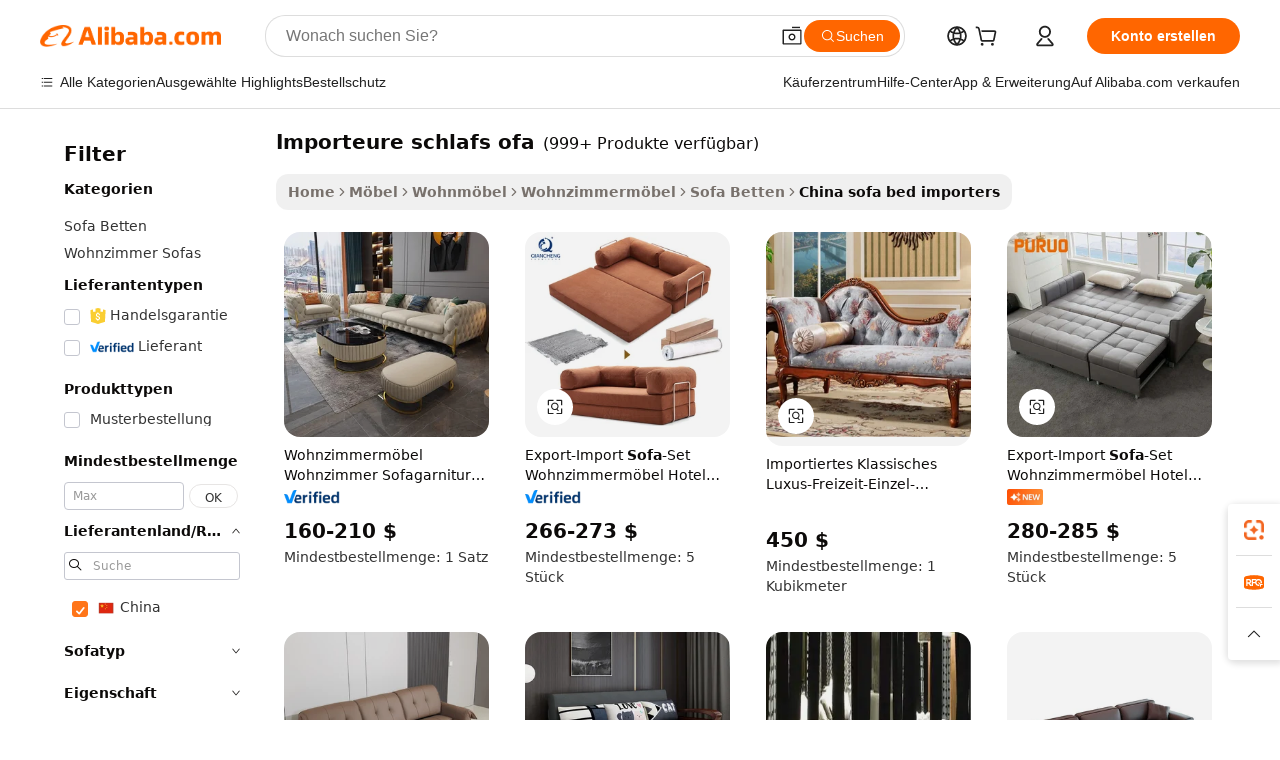

--- FILE ---
content_type: text/html;charset=UTF-8
request_url: https://german.alibaba.com/Popular/CN_sofa-bed-importers-Trade.html
body_size: 180163
content:

<!-- screen_content -->
    <!-- tangram:5410 begin-->
    <!-- tangram:529998 begin-->

<!DOCTYPE html>
<html lang="de" dir="ltr">
  <head>
        <script>
      window.__BB = {
        scene: window.__bb_scene || 'traffic-free-popular'
      };
      window.__BB.BB_CWV_IGNORE = {
          lcp_element: ['#icbu-buyer-pc-top-banner'],
          lcp_url: [],
        };
      window._timing = {}
      window._timing.first_start = Date.now();
      window.needLoginInspiration = Boolean();
      // 变量用于标记页面首次可见时间
      let firstVisibleTime = null;
      if (typeof document.hidden !== 'undefined') {
        // 页面首次加载时直接统计
        if (!document.hidden) {
          firstVisibleTime = Date.now();
          window.__BB_timex = 1
        } else {
          // 页面不可见时监听 visibilitychange 事件
          document.addEventListener('visibilitychange', () => {
            if (!document.hidden) {
              firstVisibleTime = Date.now();
              window.__BB_timex = firstVisibleTime - window.performance.timing.navigationStart
              window.__BB.firstVisibleTime = window.__BB_timex
              console.log("Page became visible after "+ window.__BB_timex + " ms");
            }
          }, { once: true });  // 确保只触发一次
        }
      } else {
        console.warn('Page Visibility API is not supported in this browser.');
      }
    </script>
        <meta name="data-spm" content="a2700">
        <meta name="aplus-xplug" content="NONE">
        <meta name="aplus-icbu-disable-umid" content="1">
        <meta name="google-translate-customization" content="9de59014edaf3b99-22e1cf3b5ca21786-g00bb439a5e9e5f8f-f">
    <meta name="yandex-verification" content="25a76ba8e4443bb3" />
    <meta name="msvalidate.01" content="E3FBF0E89B724C30844BF17C59608E8F" />
    <meta name="viewport" content="width=device-width, initial-scale=1.0, maximum-scale=5.0, user-scalable=yes">
        <link rel="preconnect" href="https://s.alicdn.com/" crossorigin>
    <link rel="dns-prefetch" href="https://s.alicdn.com">
                        <link rel="preload" href="" as="image">
        <link rel="preload" href="https://s.alicdn.com/@g/alilog/??aplus_plugin_icbufront/index.js,mlog/aplus_v2.js" as="script">
        <link rel="preload" href="https://s.alicdn.com/@img/imgextra/i2/O1CN0153JdbU26g4bILVOyC_!!6000000007690-2-tps-418-58.png" as="image">
        <script>
            window.__APLUS_ABRATE__ = {
        perf_group: 'control',
        scene: "traffic-free-popular",
      };
    </script>
    <meta name="aplus-mmstat-timeout" content="15000">
        <meta content="text/html; charset=utf-8" http-equiv="Content-Type">
          <title>importeure schlafs ofa china Handel,Kaufen china direkt von importeure schlafs ofa Fabriken bei Alibaba.com</title>
      <meta name="keywords" content="">
      <meta name="description" content="">
            <meta name="pagetiming-rate" content="9">
      <meta name="pagetiming-resource-rate" content="4">
                    <link rel="canonical" href="https://www.alibaba.com/countrysearch/CN/sofa-bed-importers.html">
                              <link rel="alternate" hreflang="fr" href="https://french.alibaba.com/Popular/CN_sofa-bed-importers-Trade.html">
                  <link rel="alternate" hreflang="de" href="https://german.alibaba.com/Popular/CN_sofa-bed-importers-Trade.html">
                  <link rel="alternate" hreflang="pt" href="https://portuguese.alibaba.com/Popular/CN_sofa-bed-importers-Trade.html">
                  <link rel="alternate" hreflang="it" href="https://italian.alibaba.com/Popular/CN_sofa-bed-importers-Trade.html">
                  <link rel="alternate" hreflang="es" href="https://spanish.alibaba.com/Popular/CN_sofa-bed-importers-Trade.html">
                  <link rel="alternate" hreflang="ru" href="https://russian.alibaba.com/Popular/CN_sofa-bed-importers-Trade.html">
                  <link rel="alternate" hreflang="ko" href="https://korean.alibaba.com/Popular/CN_sofa-bed-importers-Trade.html">
                  <link rel="alternate" hreflang="ar" href="https://arabic.alibaba.com/Popular/CN_sofa-bed-importers-Trade.html">
                  <link rel="alternate" hreflang="ja" href="https://japanese.alibaba.com/Popular/CN_sofa-bed-importers-Trade.html">
                  <link rel="alternate" hreflang="tr" href="https://turkish.alibaba.com/Popular/CN_sofa-bed-importers-Trade.html">
                  <link rel="alternate" hreflang="th" href="https://thai.alibaba.com/Popular/CN_sofa-bed-importers-Trade.html">
                  <link rel="alternate" hreflang="vi" href="https://vietnamese.alibaba.com/Popular/CN_sofa-bed-importers-Trade.html">
                  <link rel="alternate" hreflang="nl" href="https://dutch.alibaba.com/Popular/CN_sofa-bed-importers-Trade.html">
                  <link rel="alternate" hreflang="he" href="https://hebrew.alibaba.com/Popular/CN_sofa-bed-importers-Trade.html">
                  <link rel="alternate" hreflang="id" href="https://indonesian.alibaba.com/Popular/CN_sofa-bed-importers-Trade.html">
                  <link rel="alternate" hreflang="hi" href="https://hindi.alibaba.com/Popular/CN_sofa-bed-importers-Trade.html">
                  <link rel="alternate" hreflang="en" href="https://www.alibaba.com/countrysearch/CN/sofa-bed-importers.html">
                  <link rel="alternate" hreflang="zh" href="https://chinese.alibaba.com/Popular/CN_sofa-bed-importers-Trade.html">
                  <link rel="alternate" hreflang="x-default" href="https://german.alibaba.com/Popular/CN_sofa-bed-importers-Trade.html">
                                        <script>
      // Aplus 配置自动打点
      var queue = window.goldlog_queue || (window.goldlog_queue = []);
      var tags = ["button", "a", "div", "span", "i", "svg", "input", "li", "tr"];
      queue.push(
        {
          action: 'goldlog.appendMetaInfo',
          arguments: [
            'aplus-auto-exp',
            [
              {
                logkey: '/sc.ug_msite.new_product_exp',
                cssSelector: '[data-spm-exp]',
                props: ["data-spm-exp"],
              },
              {
                logkey: '/sc.ug_pc.seolist_product_exp',
                cssSelector: '.traffic-card-gallery',
                props: ["data-spm-exp"],
              }
            ]
          ]
        }
      )
      queue.push({
        action: 'goldlog.setMetaInfo',
        arguments: ['aplus-auto-clk', JSON.stringify(tags.map(tag =>({
          "logkey": "/sc.ug_msite.new_product_clk",
          tag,
          "filter": "data-spm-clk",
          "props": ["data-spm-clk"]
        })))],
      });
    </script>
  </head>
  <div id="icbu-header"><div id="the-new-header" data-version="4.4.0" data-tnh-auto-exp="tnh-expose" data-scenes="search-products" style="position: relative;background-color: #fff;border-bottom: 1px solid #ddd;box-sizing: border-box; font-family:Inter,SF Pro Text,Roboto,Helvetica Neue,Helvetica,Tahoma,Arial,PingFang SC,Microsoft YaHei;"><div style="display: flex;align-items:center;height: 72px;min-width: 1200px;max-width: 1580px;margin: 0 auto;padding: 0 40px;box-sizing: border-box;"><img style="height: 29px; width: 209px;" src="https://s.alicdn.com/@img/imgextra/i2/O1CN0153JdbU26g4bILVOyC_!!6000000007690-2-tps-418-58.png" alt="" /></div><div style="min-width: 1200px;max-width: 1580px;margin: 0 auto;overflow: hidden;font-size: 14px;display: flex;justify-content: space-between;padding: 0 40px;box-sizing: border-box;"><div style="display: flex; align-items: center; justify-content: space-between"><div style="position: relative; height: 36px; padding: 0 28px 0 20px">All categories</div><div style="position: relative; height: 36px; padding-right: 28px">Featured selections</div><div style="position: relative; height: 36px">Trade Assurance</div></div><div style="display: flex; align-items: center; justify-content: space-between"><div style="position: relative; height: 36px; padding-right: 28px">Buyer Central</div><div style="position: relative; height: 36px; padding-right: 28px">Help Center</div><div style="position: relative; height: 36px; padding-right: 28px">Get the app</div><div style="position: relative; height: 36px">Become a supplier</div></div></div></div></div></div>
  <body data-spm="7724857" style="min-height: calc(100vh + 1px)"><script 
id="beacon-aplus"   
src="//s.alicdn.com/@g/alilog/??aplus_plugin_icbufront/index.js,mlog/aplus_v2.js"
exparams="aplus=async&userid=&aplus&ali_beacon_id=&ali_apache_id=&ali_apache_track=&ali_apache_tracktmp=&eagleeye_traceid=2101c51817669349519682662e1117&ip=3%2e148%2e241%2e70&dmtrack_c={ali%5fresin%5ftrace%3dse%5frst%3dnull%7csp%5fviewtype%3dY%7cset%3d3%7cser%3d1007%7cpageId%3dcfa99f17f46d45fd852c3172c790aad8%7cm%5fpageid%3dnull%7cpvmi%3de0910e6275b145058541885fff9eb5d7%7csek%5fsepd%3dimporteure%2bschlafs%2bofa%7csek%3dsofa%2bbed%2bimporters%7cse%5fpn%3d1%7cp4pid%3dc9ab7d29%2d0656%2d44d1%2d94a5%2dd06dbcb623e4%7csclkid%3dnull%7cforecast%5fpost%5fcate%3dnull%7cseo%5fnew%5fuser%5fflag%3dfalse%7ccategoryId%3d201711803%7cseo%5fsearch%5fmodel%5fupgrade%5fv2%3d2025070801%7cseo%5fmodule%5fcard%5f20240624%3d202406242%7clong%5ftext%5fgoogle%5ftranslate%5fv2%3d2407142%7cseo%5fcontent%5ftd%5fbottom%5ftext%5fupdate%5fkey%3d2025070801%7cseo%5fsearch%5fmodel%5fupgrade%5fv3%3d2025072201%7cseo%5fsearch%5fmodel%5fmulti%5fupgrade%5fv3%3d2025081101%7cdamo%5falt%5freplace%3dnull%7cwap%5fcross%3d2007659%7cwap%5fimg%5fsearch%3d2025111900%7cwap%5fcs%5faction%3d2005494%7cAPP%5fVisitor%5fActive%3d26705%7cseo%5fshowroom%5fgoods%5fmix%3d2005244%7cseo%5fdefault%5fcached%5flong%5ftext%5ffrom%5fnew%5fkeyword%5fstep%3d2024122502%7cshowroom%5fgeneral%5ftemplate%3d2005292%7cwap%5fcs%5ftext%3dnull%7cstructured%5fdata%3d2025052702%7cseo%5fmulti%5fstyle%5ftext%5fupdate%3d2511182%7cpc%5fnew%5fheader%3dnull%7cseo%5fmeta%5fcate%5ftemplate%5fv1%3d2025042401%7cseo%5fmeta%5ftd%5fsearch%5fkeyword%5fstep%5fv1%3d2025040999%7cshowroom%5fft%5flong%5ftext%5fbaks%3d80802%7cAPP%5fGrowing%5fBuyer%5fHigh%5fIntent%5fActive%3d25488%7cshowroom%5fpc%5fv2019%3d2104%7cAPP%5fProspecting%5fBuyer%3d26707%7ccache%5fcontrol%3dnull%7cAPP%5fChurned%5fCore%5fBuyer%3d25463%7cseo%5fdefault%5fcached%5flong%5ftext%5fstep%3d24110802%7camp%5flighthouse%5fscore%5fimage%3d19657%7cseo%5fft%5ftranslate%5fgemini%3d25012003%7cwap%5fnode%5fssr%3d2015725%7cdataphant%5fopen%3d27030%7clongtext%5fmulti%5fstyle%5fexpand%5frussian%3d2510141%7cseo%5flongtext%5fgoogle%5fdata%5fsection%3d25021702%7cindustry%5fpopular%5ffloor%3dnull%7cwap%5fad%5fgoods%5fproduct%5finterval%3dnull%7cseo%5fgoods%5fbootom%5fwholesale%5flink%3dnull%7cseo%5fkeyword%5faatest%3d2%7cseo%5fmiddle%5fwholesale%5flink%3dnull%7cft%5flong%5ftext%5fenpand%5fstep2%3d121602%7cseo%5fft%5flongtext%5fexpand%5fstep3%3d25012102%7cseo%5fwap%5fheadercard%3d2006288%7cAPP%5fChurned%5fInactive%5fVisitor%3d25497%7cAPP%5fGrowing%5fBuyer%5fHigh%5fIntent%5fInactive%3d25484%7cseo%5fmeta%5ftd%5fmulti%5fkey%3d2025061801%7ctop%5frecommend%5f20250120%3d202501201%7clongtext%5fmulti%5fstyle%5fexpand%5ffrench%5fcopy%3d25091802%7clongtext%5fmulti%5fstyle%5fexpand%5ffrench%5fcopy%5fcopy%3d25092502%7clong%5ftext%5fpaa%3d2020801%7cseo%5ffloor%5fexp%3dnull%7cseo%5fshowroom%5falgo%5flink%3d17764%7cseo%5fmeta%5ftd%5faib%5fgeneral%5fkey%3d2025091901%7ccountry%5findustry%3d202311033%7cshowroom%5fft%5flong%5ftext%5fenpand%5fstep1%3d101102%7cseo%5fshowroom%5fnorel%3dnull%7cplp%5fstyle%5f25%5fpc%3d202505222%7cseo%5fggs%5flayer%3d10011%7cquery%5fmutil%5flang%5ftranslate%3d2025060300%7cAPP%5fChurned%5fBuyer%3d25468%7cstream%5frender%5fperf%5fopt%3d2309181%7cwap%5fgoods%3d2007383%7cseo%5fshowroom%5fsimilar%5f20240614%3d202406142%7cchinese%5fopen%3d6307%7cquery%5fgpt%5ftranslate%3d20240820%7cad%5fproduct%5finterval%3dnull%7camp%5fto%5fpwa%3d2007359%7cplp%5faib%5fmulti%5fai%5fmeta%3d20250401%7cwap%5fsupplier%5fcontent%3dnull%7cpc%5ffree%5frefactoring%3d20220315%7csso%5foem%5ffloor%3d30031%7cAPP%5fGrowing%5fBuyer%5fInactive%3d25476%7cseo%5fpc%5fnew%5fview%5f20240807%3d202408072%7cseo%5fbottom%5ftext%5fentity%5fkey%5fcopy%3d2025062400%7cstream%5frender%3d433763%7cseo%5fmodule%5fcard%5f20240424%3d202404241%7cseo%5ftitle%5freplace%5f20191226%3d5841%7clongtext%5fmulti%5fstyle%5fexpand%3d25090802%7cgoogleweblight%3d6516%7clighthouse%5fbase64%3d2005760%7cAPP%5fProspecting%5fBuyer%5fActive%3d26719%7cad%5fgoods%5fproduct%5finterval%3dnull%7cseo%5fbottom%5fdeep%5fextend%5fkw%5fkey%3d2025071101%7clongtext%5fmulti%5fstyle%5fexpand%5fturkish%3d25102801%7cilink%5fuv%3d20240911%7cwap%5flist%5fwakeup%3d2005832%7ctpp%5fcrosslink%5fpc%3d20205311%7cseo%5ftop%5fbooth%3d18501%7cAPP%5fGrowing%5fBuyer%5fLess%5fActive%3d25471%7cseo%5fsearch%5fmodel%5fupgrade%5frank%3d2025092401%7cgoodslayer%3d7977%7cft%5flong%5ftext%5ftranslate%5fexpand%5fstep1%3d24110802%7cseo%5fheaderstyle%5ftraffic%5fkey%5fv1%3d2025072100%7ccrosslink%5fswitch%3d2008141%7cp4p%5foutline%3d20240328%7cseo%5fmeta%5ftd%5faib%5fv2%5fkey%3d2025091801%7crts%5fmulti%3d2008404%7cseo%5fad%5foptimization%5fkey%5fv2%3d2025072301%7cAPP%5fVisitor%5fLess%5fActive%3d26698%7cplp%5fstyle%5f25%3d202505192%7ccdn%5fvm%3d2007368%7cwap%5fad%5fproduct%5finterval%3dnull%7cseo%5fsearch%5fmodel%5fmulti%5fupgrade%5frank%3d2025092401%7cpc%5fcard%5fshare%3d2025081201%7cAPP%5fGrowing%5fBuyer%5fHigh%5fIntent%5fLess%5fActive%3d25480%7cgoods%5ftitle%5fsubstitute%3d9617%7cwap%5fscreen%5fexp%3d2025081400%7creact%5fheader%5ftest%3d202502182%7cpc%5fcs%5fcolor%3d2005788%7cshowroom%5fft%5flong%5ftext%5ftest%3d72502%7cone%5ftap%5flogin%5fABTest%3d202308153%7cseo%5fhyh%5fshow%5ftags%3d9867%7cplp%5fstructured%5fdata%3d2508182%7cguide%5fdelete%3d2008526%7cseo%5findustry%5ftemplate%3dnull%7cseo%5fmeta%5ftd%5fmulti%5fes%5fkey%3d2025073101%7cseo%5fshowroom%5fdata%5fmix%3d19888%7csso%5ftop%5franking%5ffloor%3d20031%7cseo%5ftd%5fdeep%5fupgrade%5fkey%5fv3%3d2025081101%7cwap%5fue%5fone%3d2025111401%7cshowroom%5fto%5frts%5flink%3d2008480%7ccountrysearch%5ftest%3dnull%7cshowroom%5flist%5fnew%5farrival%3d2811002%7cchannel%5famp%5fto%5fpwa%3d2008435%7cseo%5fmulti%5fstyles%5flong%5ftext%3d2503172%7cseo%5fmeta%5ftext%5fmutli%5fcate%5ftemplate%5fv1%3d2025080800%7cseo%5fdefault%5fcached%5fmutil%5flong%5ftext%5fstep%3d24110436%7cseo%5faction%5fpoint%5ftype%3d22823%7cseo%5faib%5ftd%5flaunch%5f20240828%5fcopy%3d202408282%7cseo%5fshowroom%5fwholesale%5flink%3dnull%7cseo%5fperf%5fimprove%3d2023999%7cseo%5fwap%5flist%5fbounce%5f01%3d2063%7cseo%5fwap%5flist%5fbounce%5f02%3d2128%7cAPP%5fGrowing%5fBuyer%5fActive%3d25492%7cvideolayer%3dnull%7cvideo%5fplay%3dnull%7cAPP%5fChurned%5fMember%5fInactive%3d25501%7cseo%5fgoogle%5fnew%5fstruct%3d438326%7cicbu%5falgo%5fp4p%5fseo%5fad%3d2025072301%7ctpp%5ftrace%3dseoKeyword%2dseoKeyword%5fv3%2dbase%2dORIGINAL}&pageid=0394f1462101efc41766934952&hn=ensearchweb033001239196%2erg%2dus%2deast%2eus44&asid=AQAAAACoSVFpObpdJQAAAAAsKGijgLmFWQ==&treq=&tres=" async>
</script>
                        <!-- tangram:7430 begin-->
 <style>
   .traffic-card-gallery {display: flex;position: relative;flex-direction: column;justify-content: flex-start;border-radius: 0.5rem;background-color: #fff;padding: 0.5rem 0.5rem 1rem;overflow: hidden;font-size: 0.75rem;line-height: 1rem;}
   .product-price {
     b {
       font-size: 22px;
     }
   }
 </style>
<!-- tangram:7430 end-->
            <style>
.component-left-filter-callback{display:flex;position:relative;margin-top:10px;height:1200px}.component-left-filter-callback img{width:200px}.component-left-filter-callback i{position:absolute;top:5%;left:50%}.related-search-wrapper{padding:.5rem;--tw-bg-opacity: 1;background-color:#fff;background-color:rgba(255,255,255,var(--tw-bg-opacity, 1));border-width:1px;border-color:var(--input)}.related-search-wrapper .related-search-box{margin:12px 16px}.related-search-wrapper .related-search-box .related-search-title{display:inline;float:start;color:#666;word-wrap:break-word;margin-right:12px;width:13%}.related-search-wrapper .related-search-box .related-search-content{display:flex;flex-wrap:wrap}.related-search-wrapper .related-search-box .related-search-content .related-search-link{margin-right:12px;width:23%;overflow:hidden;color:#666;text-overflow:ellipsis;white-space:nowrap}.product-title img{margin-right:.5rem;display:inline-block;height:1rem;vertical-align:sub}.product-price b{font-size:22px}.similar-icon{position:absolute;bottom:12px;z-index:2;right:12px}.rfq-card{display:inline-block;position:relative;box-sizing:border-box;margin-bottom:36px}.rfq-card .rfq-card-content{display:flex;position:relative;flex-direction:column;align-items:flex-start;background-size:cover;background-color:#fff;padding:12px;width:100%;height:100%}.rfq-card .rfq-card-content .rfq-card-icon{margin-top:50px}.rfq-card .rfq-card-content .rfq-card-icon img{width:45px}.rfq-card .rfq-card-content .rfq-card-top-title{margin-top:14px;color:#222;font-weight:400;font-size:16px}.rfq-card .rfq-card-content .rfq-card-title{margin-top:24px;color:#333;font-weight:800;font-size:20px}.rfq-card .rfq-card-content .rfq-card-input-box{margin-top:24px;width:100%}.rfq-card .rfq-card-content .rfq-card-input-box textarea{box-sizing:border-box;border:1px solid #ddd;border-radius:4px;background-color:#fff;padding:9px 12px;width:100%;height:88px;resize:none;color:#666;font-weight:400;font-size:13px;font-family:inherit}.rfq-card .rfq-card-content .rfq-card-button{margin-top:24px;border:1px solid #666;border-radius:16px;background-color:#fff;width:67%;color:#000;font-weight:700;font-size:14px;line-height:30px;text-align:center}[data-modulename^=ProductList-] div{contain-intrinsic-size:auto 500px}.traffic-card-gallery:hover{--tw-shadow: 0px 2px 6px 2px rgba(0,0,0,.12157);--tw-shadow-colored: 0px 2px 6px 2px var(--tw-shadow-color);box-shadow:0 0 #0000,0 0 #0000,0 2px 6px 2px #0000001f;box-shadow:var(--tw-ring-offset-shadow, 0 0 rgba(0,0,0,0)),var(--tw-ring-shadow, 0 0 rgba(0,0,0,0)),var(--tw-shadow);z-index:10}.traffic-card-gallery{position:relative;display:flex;flex-direction:column;justify-content:flex-start;overflow:hidden;border-radius:.75rem;--tw-bg-opacity: 1;background-color:#fff;background-color:rgba(255,255,255,var(--tw-bg-opacity, 1));padding:.5rem;font-size:.75rem;line-height:1rem}.traffic-card-list{position:relative;display:flex;height:292px;flex-direction:row;justify-content:flex-start;overflow:hidden;border-bottom-width:1px;--tw-bg-opacity: 1;background-color:#fff;background-color:rgba(255,255,255,var(--tw-bg-opacity, 1));padding:1rem;font-size:.75rem;line-height:1rem}.traffic-card-g-industry:hover{--tw-shadow: 0 0 10px rgba(0,0,0,.1);--tw-shadow-colored: 0 0 10px var(--tw-shadow-color);box-shadow:0 0 #0000,0 0 #0000,0 0 10px #0000001a;box-shadow:var(--tw-ring-offset-shadow, 0 0 rgba(0,0,0,0)),var(--tw-ring-shadow, 0 0 rgba(0,0,0,0)),var(--tw-shadow)}.traffic-card-g-industry{position:relative;border-radius:var(--radius);--tw-bg-opacity: 1;background-color:#fff;background-color:rgba(255,255,255,var(--tw-bg-opacity, 1));padding:1.25rem .75rem .75rem;font-size:.875rem;line-height:1.25rem}.module-filter-section-wrapper{max-height:none!important;overflow-x:hidden}*,:before,:after{--tw-border-spacing-x: 0;--tw-border-spacing-y: 0;--tw-translate-x: 0;--tw-translate-y: 0;--tw-rotate: 0;--tw-skew-x: 0;--tw-skew-y: 0;--tw-scale-x: 1;--tw-scale-y: 1;--tw-pan-x: ;--tw-pan-y: ;--tw-pinch-zoom: ;--tw-scroll-snap-strictness: proximity;--tw-gradient-from-position: ;--tw-gradient-via-position: ;--tw-gradient-to-position: ;--tw-ordinal: ;--tw-slashed-zero: ;--tw-numeric-figure: ;--tw-numeric-spacing: ;--tw-numeric-fraction: ;--tw-ring-inset: ;--tw-ring-offset-width: 0px;--tw-ring-offset-color: #fff;--tw-ring-color: rgba(59, 130, 246, .5);--tw-ring-offset-shadow: 0 0 rgba(0,0,0,0);--tw-ring-shadow: 0 0 rgba(0,0,0,0);--tw-shadow: 0 0 rgba(0,0,0,0);--tw-shadow-colored: 0 0 rgba(0,0,0,0);--tw-blur: ;--tw-brightness: ;--tw-contrast: ;--tw-grayscale: ;--tw-hue-rotate: ;--tw-invert: ;--tw-saturate: ;--tw-sepia: ;--tw-drop-shadow: ;--tw-backdrop-blur: ;--tw-backdrop-brightness: ;--tw-backdrop-contrast: ;--tw-backdrop-grayscale: ;--tw-backdrop-hue-rotate: ;--tw-backdrop-invert: ;--tw-backdrop-opacity: ;--tw-backdrop-saturate: ;--tw-backdrop-sepia: ;--tw-contain-size: ;--tw-contain-layout: ;--tw-contain-paint: ;--tw-contain-style: }::backdrop{--tw-border-spacing-x: 0;--tw-border-spacing-y: 0;--tw-translate-x: 0;--tw-translate-y: 0;--tw-rotate: 0;--tw-skew-x: 0;--tw-skew-y: 0;--tw-scale-x: 1;--tw-scale-y: 1;--tw-pan-x: ;--tw-pan-y: ;--tw-pinch-zoom: ;--tw-scroll-snap-strictness: proximity;--tw-gradient-from-position: ;--tw-gradient-via-position: ;--tw-gradient-to-position: ;--tw-ordinal: ;--tw-slashed-zero: ;--tw-numeric-figure: ;--tw-numeric-spacing: ;--tw-numeric-fraction: ;--tw-ring-inset: ;--tw-ring-offset-width: 0px;--tw-ring-offset-color: #fff;--tw-ring-color: rgba(59, 130, 246, .5);--tw-ring-offset-shadow: 0 0 rgba(0,0,0,0);--tw-ring-shadow: 0 0 rgba(0,0,0,0);--tw-shadow: 0 0 rgba(0,0,0,0);--tw-shadow-colored: 0 0 rgba(0,0,0,0);--tw-blur: ;--tw-brightness: ;--tw-contrast: ;--tw-grayscale: ;--tw-hue-rotate: ;--tw-invert: ;--tw-saturate: ;--tw-sepia: ;--tw-drop-shadow: ;--tw-backdrop-blur: ;--tw-backdrop-brightness: ;--tw-backdrop-contrast: ;--tw-backdrop-grayscale: ;--tw-backdrop-hue-rotate: ;--tw-backdrop-invert: ;--tw-backdrop-opacity: ;--tw-backdrop-saturate: ;--tw-backdrop-sepia: ;--tw-contain-size: ;--tw-contain-layout: ;--tw-contain-paint: ;--tw-contain-style: }*,:before,:after{box-sizing:border-box;border-width:0;border-style:solid;border-color:#e5e7eb}:before,:after{--tw-content: ""}html,:host{line-height:1.5;-webkit-text-size-adjust:100%;-moz-tab-size:4;-o-tab-size:4;tab-size:4;font-family:ui-sans-serif,system-ui,-apple-system,Segoe UI,Roboto,Ubuntu,Cantarell,Noto Sans,sans-serif,"Apple Color Emoji","Segoe UI Emoji",Segoe UI Symbol,"Noto Color Emoji";font-feature-settings:normal;font-variation-settings:normal;-webkit-tap-highlight-color:transparent}body{margin:0;line-height:inherit}hr{height:0;color:inherit;border-top-width:1px}abbr:where([title]){text-decoration:underline;-webkit-text-decoration:underline dotted;text-decoration:underline dotted}h1,h2,h3,h4,h5,h6{font-size:inherit;font-weight:inherit}a{color:inherit;text-decoration:inherit}b,strong{font-weight:bolder}code,kbd,samp,pre{font-family:ui-monospace,SFMono-Regular,Menlo,Monaco,Consolas,Liberation Mono,Courier New,monospace;font-feature-settings:normal;font-variation-settings:normal;font-size:1em}small{font-size:80%}sub,sup{font-size:75%;line-height:0;position:relative;vertical-align:baseline}sub{bottom:-.25em}sup{top:-.5em}table{text-indent:0;border-color:inherit;border-collapse:collapse}button,input,optgroup,select,textarea{font-family:inherit;font-feature-settings:inherit;font-variation-settings:inherit;font-size:100%;font-weight:inherit;line-height:inherit;letter-spacing:inherit;color:inherit;margin:0;padding:0}button,select{text-transform:none}button,input:where([type=button]),input:where([type=reset]),input:where([type=submit]){-webkit-appearance:button;background-color:transparent;background-image:none}:-moz-focusring{outline:auto}:-moz-ui-invalid{box-shadow:none}progress{vertical-align:baseline}::-webkit-inner-spin-button,::-webkit-outer-spin-button{height:auto}[type=search]{-webkit-appearance:textfield;outline-offset:-2px}::-webkit-search-decoration{-webkit-appearance:none}::-webkit-file-upload-button{-webkit-appearance:button;font:inherit}summary{display:list-item}blockquote,dl,dd,h1,h2,h3,h4,h5,h6,hr,figure,p,pre{margin:0}fieldset{margin:0;padding:0}legend{padding:0}ol,ul,menu{list-style:none;margin:0;padding:0}dialog{padding:0}textarea{resize:vertical}input::-moz-placeholder,textarea::-moz-placeholder{opacity:1;color:#9ca3af}input::placeholder,textarea::placeholder{opacity:1;color:#9ca3af}button,[role=button]{cursor:pointer}:disabled{cursor:default}img,svg,video,canvas,audio,iframe,embed,object{display:block;vertical-align:middle}img,video{max-width:100%;height:auto}[hidden]:where(:not([hidden=until-found])){display:none}:root{--background: hsl(0, 0%, 100%);--foreground: hsl(20, 14.3%, 4.1%);--card: hsl(0, 0%, 100%);--card-foreground: hsl(20, 14.3%, 4.1%);--popover: hsl(0, 0%, 100%);--popover-foreground: hsl(20, 14.3%, 4.1%);--primary: hsl(24, 100%, 50%);--primary-foreground: hsl(60, 9.1%, 97.8%);--secondary: hsl(60, 4.8%, 95.9%);--secondary-foreground: #333;--muted: hsl(60, 4.8%, 95.9%);--muted-foreground: hsl(25, 5.3%, 44.7%);--accent: hsl(60, 4.8%, 95.9%);--accent-foreground: hsl(24, 9.8%, 10%);--destructive: hsl(0, 84.2%, 60.2%);--destructive-foreground: hsl(60, 9.1%, 97.8%);--border: hsl(20, 5.9%, 90%);--input: hsl(20, 5.9%, 90%);--ring: hsl(24.6, 95%, 53.1%);--radius: 1rem}.dark{--background: hsl(20, 14.3%, 4.1%);--foreground: hsl(60, 9.1%, 97.8%);--card: hsl(20, 14.3%, 4.1%);--card-foreground: hsl(60, 9.1%, 97.8%);--popover: hsl(20, 14.3%, 4.1%);--popover-foreground: hsl(60, 9.1%, 97.8%);--primary: hsl(20.5, 90.2%, 48.2%);--primary-foreground: hsl(60, 9.1%, 97.8%);--secondary: hsl(12, 6.5%, 15.1%);--secondary-foreground: hsl(60, 9.1%, 97.8%);--muted: hsl(12, 6.5%, 15.1%);--muted-foreground: hsl(24, 5.4%, 63.9%);--accent: hsl(12, 6.5%, 15.1%);--accent-foreground: hsl(60, 9.1%, 97.8%);--destructive: hsl(0, 72.2%, 50.6%);--destructive-foreground: hsl(60, 9.1%, 97.8%);--border: hsl(12, 6.5%, 15.1%);--input: hsl(12, 6.5%, 15.1%);--ring: hsl(20.5, 90.2%, 48.2%)}*{border-color:#e7e5e4;border-color:var(--border)}body{background-color:#fff;background-color:var(--background);color:#0c0a09;color:var(--foreground)}.il-sr-only{position:absolute;width:1px;height:1px;padding:0;margin:-1px;overflow:hidden;clip:rect(0,0,0,0);white-space:nowrap;border-width:0}.il-invisible{visibility:hidden}.il-fixed{position:fixed}.il-absolute{position:absolute}.il-relative{position:relative}.il-sticky{position:sticky}.il-inset-0{inset:0}.il--bottom-12{bottom:-3rem}.il--top-12{top:-3rem}.il-bottom-0{bottom:0}.il-bottom-2{bottom:.5rem}.il-bottom-3{bottom:.75rem}.il-bottom-4{bottom:1rem}.il-end-0{right:0}.il-end-2{right:.5rem}.il-end-3{right:.75rem}.il-end-4{right:1rem}.il-left-0{left:0}.il-left-3{left:.75rem}.il-right-0{right:0}.il-right-2{right:.5rem}.il-right-3{right:.75rem}.il-start-0{left:0}.il-start-1\/2{left:50%}.il-start-2{left:.5rem}.il-start-3{left:.75rem}.il-start-\[50\%\]{left:50%}.il-top-0{top:0}.il-top-1\/2{top:50%}.il-top-16{top:4rem}.il-top-4{top:1rem}.il-top-\[50\%\]{top:50%}.il-z-10{z-index:10}.il-z-50{z-index:50}.il-z-\[9999\]{z-index:9999}.il-col-span-4{grid-column:span 4 / span 4}.il-m-0{margin:0}.il-m-3{margin:.75rem}.il-m-auto{margin:auto}.il-mx-auto{margin-left:auto;margin-right:auto}.il-my-3{margin-top:.75rem;margin-bottom:.75rem}.il-my-5{margin-top:1.25rem;margin-bottom:1.25rem}.il-my-auto{margin-top:auto;margin-bottom:auto}.\!il-mb-4{margin-bottom:1rem!important}.il--mt-4{margin-top:-1rem}.il-mb-0{margin-bottom:0}.il-mb-1{margin-bottom:.25rem}.il-mb-2{margin-bottom:.5rem}.il-mb-3{margin-bottom:.75rem}.il-mb-4{margin-bottom:1rem}.il-mb-5{margin-bottom:1.25rem}.il-mb-6{margin-bottom:1.5rem}.il-mb-8{margin-bottom:2rem}.il-mb-\[-0\.75rem\]{margin-bottom:-.75rem}.il-mb-\[0\.125rem\]{margin-bottom:.125rem}.il-me-1{margin-right:.25rem}.il-me-2{margin-right:.5rem}.il-me-3{margin-right:.75rem}.il-me-auto{margin-right:auto}.il-mr-1{margin-right:.25rem}.il-mr-2{margin-right:.5rem}.il-ms-1{margin-left:.25rem}.il-ms-4{margin-left:1rem}.il-ms-5{margin-left:1.25rem}.il-ms-8{margin-left:2rem}.il-ms-\[\.375rem\]{margin-left:.375rem}.il-ms-auto{margin-left:auto}.il-mt-0{margin-top:0}.il-mt-0\.5{margin-top:.125rem}.il-mt-1{margin-top:.25rem}.il-mt-2{margin-top:.5rem}.il-mt-3{margin-top:.75rem}.il-mt-4{margin-top:1rem}.il-mt-6{margin-top:1.5rem}.il-line-clamp-1{overflow:hidden;display:-webkit-box;-webkit-box-orient:vertical;-webkit-line-clamp:1}.il-line-clamp-2{overflow:hidden;display:-webkit-box;-webkit-box-orient:vertical;-webkit-line-clamp:2}.il-line-clamp-6{overflow:hidden;display:-webkit-box;-webkit-box-orient:vertical;-webkit-line-clamp:6}.il-inline-block{display:inline-block}.il-inline{display:inline}.il-flex{display:flex}.il-inline-flex{display:inline-flex}.il-grid{display:grid}.il-aspect-square{aspect-ratio:1 / 1}.il-size-5{width:1.25rem;height:1.25rem}.il-h-1{height:.25rem}.il-h-10{height:2.5rem}.il-h-11{height:2.75rem}.il-h-20{height:5rem}.il-h-24{height:6rem}.il-h-3\.5{height:.875rem}.il-h-4{height:1rem}.il-h-40{height:10rem}.il-h-6{height:1.5rem}.il-h-8{height:2rem}.il-h-9{height:2.25rem}.il-h-\[150px\]{height:150px}.il-h-\[152px\]{height:152px}.il-h-\[18\.25rem\]{height:18.25rem}.il-h-\[292px\]{height:292px}.il-h-\[600px\]{height:600px}.il-h-auto{height:auto}.il-h-fit{height:-moz-fit-content;height:fit-content}.il-h-full{height:100%}.il-h-screen{height:100vh}.il-max-h-\[100vh\]{max-height:100vh}.il-w-1\/2{width:50%}.il-w-10{width:2.5rem}.il-w-10\/12{width:83.333333%}.il-w-4{width:1rem}.il-w-6{width:1.5rem}.il-w-64{width:16rem}.il-w-7\/12{width:58.333333%}.il-w-72{width:18rem}.il-w-8{width:2rem}.il-w-8\/12{width:66.666667%}.il-w-9{width:2.25rem}.il-w-9\/12{width:75%}.il-w-\[200px\]{width:200px}.il-w-\[84px\]{width:84px}.il-w-fit{width:-moz-fit-content;width:fit-content}.il-w-full{width:100%}.il-w-screen{width:100vw}.il-min-w-0{min-width:0px}.il-min-w-3{min-width:.75rem}.il-min-w-\[1200px\]{min-width:1200px}.il-max-w-\[1000px\]{max-width:1000px}.il-max-w-\[1580px\]{max-width:1580px}.il-max-w-full{max-width:100%}.il-max-w-lg{max-width:32rem}.il-flex-1{flex:1 1 0%}.il-flex-shrink-0,.il-shrink-0{flex-shrink:0}.il-flex-grow-0,.il-grow-0{flex-grow:0}.il-basis-24{flex-basis:6rem}.il-basis-full{flex-basis:100%}.il-origin-\[--radix-tooltip-content-transform-origin\]{transform-origin:var(--radix-tooltip-content-transform-origin)}.il--translate-x-1\/2{--tw-translate-x: -50%;transform:translate(-50%,var(--tw-translate-y)) rotate(var(--tw-rotate)) skew(var(--tw-skew-x)) skewY(var(--tw-skew-y)) scaleX(var(--tw-scale-x)) scaleY(var(--tw-scale-y));transform:translate(var(--tw-translate-x),var(--tw-translate-y)) rotate(var(--tw-rotate)) skew(var(--tw-skew-x)) skewY(var(--tw-skew-y)) scaleX(var(--tw-scale-x)) scaleY(var(--tw-scale-y))}.il--translate-y-1\/2{--tw-translate-y: -50%;transform:translate(var(--tw-translate-x),-50%) rotate(var(--tw-rotate)) skew(var(--tw-skew-x)) skewY(var(--tw-skew-y)) scaleX(var(--tw-scale-x)) scaleY(var(--tw-scale-y));transform:translate(var(--tw-translate-x),var(--tw-translate-y)) rotate(var(--tw-rotate)) skew(var(--tw-skew-x)) skewY(var(--tw-skew-y)) scaleX(var(--tw-scale-x)) scaleY(var(--tw-scale-y))}.il-translate-x-\[-50\%\]{--tw-translate-x: -50%;transform:translate(-50%,var(--tw-translate-y)) rotate(var(--tw-rotate)) skew(var(--tw-skew-x)) skewY(var(--tw-skew-y)) scaleX(var(--tw-scale-x)) scaleY(var(--tw-scale-y));transform:translate(var(--tw-translate-x),var(--tw-translate-y)) rotate(var(--tw-rotate)) skew(var(--tw-skew-x)) skewY(var(--tw-skew-y)) scaleX(var(--tw-scale-x)) scaleY(var(--tw-scale-y))}.il-translate-y-\[-50\%\]{--tw-translate-y: -50%;transform:translate(var(--tw-translate-x),-50%) rotate(var(--tw-rotate)) skew(var(--tw-skew-x)) skewY(var(--tw-skew-y)) scaleX(var(--tw-scale-x)) scaleY(var(--tw-scale-y));transform:translate(var(--tw-translate-x),var(--tw-translate-y)) rotate(var(--tw-rotate)) skew(var(--tw-skew-x)) skewY(var(--tw-skew-y)) scaleX(var(--tw-scale-x)) scaleY(var(--tw-scale-y))}.il-rotate-90{--tw-rotate: 90deg;transform:translate(var(--tw-translate-x),var(--tw-translate-y)) rotate(90deg) skew(var(--tw-skew-x)) skewY(var(--tw-skew-y)) scaleX(var(--tw-scale-x)) scaleY(var(--tw-scale-y));transform:translate(var(--tw-translate-x),var(--tw-translate-y)) rotate(var(--tw-rotate)) skew(var(--tw-skew-x)) skewY(var(--tw-skew-y)) scaleX(var(--tw-scale-x)) scaleY(var(--tw-scale-y))}@keyframes il-pulse{50%{opacity:.5}}.il-animate-pulse{animation:il-pulse 2s cubic-bezier(.4,0,.6,1) infinite}@keyframes il-spin{to{transform:rotate(360deg)}}.il-animate-spin{animation:il-spin 1s linear infinite}.il-cursor-pointer{cursor:pointer}.il-list-disc{list-style-type:disc}.il-grid-cols-2{grid-template-columns:repeat(2,minmax(0,1fr))}.il-grid-cols-4{grid-template-columns:repeat(4,minmax(0,1fr))}.il-flex-row{flex-direction:row}.il-flex-col{flex-direction:column}.il-flex-col-reverse{flex-direction:column-reverse}.il-flex-wrap{flex-wrap:wrap}.il-flex-nowrap{flex-wrap:nowrap}.il-items-start{align-items:flex-start}.il-items-center{align-items:center}.il-items-baseline{align-items:baseline}.il-justify-start{justify-content:flex-start}.il-justify-end{justify-content:flex-end}.il-justify-center{justify-content:center}.il-justify-between{justify-content:space-between}.il-gap-1{gap:.25rem}.il-gap-1\.5{gap:.375rem}.il-gap-10{gap:2.5rem}.il-gap-2{gap:.5rem}.il-gap-3{gap:.75rem}.il-gap-4{gap:1rem}.il-gap-8{gap:2rem}.il-gap-\[\.0938rem\]{gap:.0938rem}.il-gap-\[\.375rem\]{gap:.375rem}.il-gap-\[0\.125rem\]{gap:.125rem}.\!il-gap-x-5{-moz-column-gap:1.25rem!important;column-gap:1.25rem!important}.\!il-gap-y-5{row-gap:1.25rem!important}.il-space-y-1\.5>:not([hidden])~:not([hidden]){--tw-space-y-reverse: 0;margin-top:calc(.375rem * (1 - var(--tw-space-y-reverse)));margin-top:.375rem;margin-top:calc(.375rem * calc(1 - var(--tw-space-y-reverse)));margin-bottom:0rem;margin-bottom:calc(.375rem * var(--tw-space-y-reverse))}.il-space-y-4>:not([hidden])~:not([hidden]){--tw-space-y-reverse: 0;margin-top:calc(1rem * (1 - var(--tw-space-y-reverse)));margin-top:1rem;margin-top:calc(1rem * calc(1 - var(--tw-space-y-reverse)));margin-bottom:0rem;margin-bottom:calc(1rem * var(--tw-space-y-reverse))}.il-overflow-hidden{overflow:hidden}.il-overflow-y-auto{overflow-y:auto}.il-overflow-y-scroll{overflow-y:scroll}.il-truncate{overflow:hidden;text-overflow:ellipsis;white-space:nowrap}.il-text-ellipsis{text-overflow:ellipsis}.il-whitespace-normal{white-space:normal}.il-whitespace-nowrap{white-space:nowrap}.il-break-normal{word-wrap:normal;word-break:normal}.il-break-words{word-wrap:break-word}.il-break-all{word-break:break-all}.il-rounded{border-radius:.25rem}.il-rounded-2xl{border-radius:1rem}.il-rounded-\[0\.5rem\]{border-radius:.5rem}.il-rounded-\[1\.25rem\]{border-radius:1.25rem}.il-rounded-full{border-radius:9999px}.il-rounded-lg{border-radius:1rem;border-radius:var(--radius)}.il-rounded-md{border-radius:calc(1rem - 2px);border-radius:calc(var(--radius) - 2px)}.il-rounded-sm{border-radius:calc(1rem - 4px);border-radius:calc(var(--radius) - 4px)}.il-rounded-xl{border-radius:.75rem}.il-border,.il-border-\[1px\]{border-width:1px}.il-border-b,.il-border-b-\[1px\]{border-bottom-width:1px}.il-border-solid{border-style:solid}.il-border-none{border-style:none}.il-border-\[\#222\]{--tw-border-opacity: 1;border-color:#222;border-color:rgba(34,34,34,var(--tw-border-opacity, 1))}.il-border-\[\#DDD\]{--tw-border-opacity: 1;border-color:#ddd;border-color:rgba(221,221,221,var(--tw-border-opacity, 1))}.il-border-foreground{border-color:#0c0a09;border-color:var(--foreground)}.il-border-input{border-color:#e7e5e4;border-color:var(--input)}.il-bg-\[\#F8F8F8\]{--tw-bg-opacity: 1;background-color:#f8f8f8;background-color:rgba(248,248,248,var(--tw-bg-opacity, 1))}.il-bg-\[\#d9d9d963\]{background-color:#d9d9d963}.il-bg-accent{background-color:#f5f5f4;background-color:var(--accent)}.il-bg-background{background-color:#fff;background-color:var(--background)}.il-bg-black{--tw-bg-opacity: 1;background-color:#000;background-color:rgba(0,0,0,var(--tw-bg-opacity, 1))}.il-bg-black\/80{background-color:#000c}.il-bg-destructive{background-color:#ef4444;background-color:var(--destructive)}.il-bg-gray-300{--tw-bg-opacity: 1;background-color:#d1d5db;background-color:rgba(209,213,219,var(--tw-bg-opacity, 1))}.il-bg-muted{background-color:#f5f5f4;background-color:var(--muted)}.il-bg-orange-500{--tw-bg-opacity: 1;background-color:#f97316;background-color:rgba(249,115,22,var(--tw-bg-opacity, 1))}.il-bg-popover{background-color:#fff;background-color:var(--popover)}.il-bg-primary{background-color:#f60;background-color:var(--primary)}.il-bg-secondary{background-color:#f5f5f4;background-color:var(--secondary)}.il-bg-transparent{background-color:transparent}.il-bg-white{--tw-bg-opacity: 1;background-color:#fff;background-color:rgba(255,255,255,var(--tw-bg-opacity, 1))}.il-bg-opacity-80{--tw-bg-opacity: .8}.il-bg-cover{background-size:cover}.il-bg-no-repeat{background-repeat:no-repeat}.il-fill-black{fill:#000}.il-object-cover{-o-object-fit:cover;object-fit:cover}.il-p-0{padding:0}.il-p-1{padding:.25rem}.il-p-2{padding:.5rem}.il-p-3{padding:.75rem}.il-p-4{padding:1rem}.il-p-5{padding:1.25rem}.il-p-6{padding:1.5rem}.il-px-2{padding-left:.5rem;padding-right:.5rem}.il-px-3{padding-left:.75rem;padding-right:.75rem}.il-py-0\.5{padding-top:.125rem;padding-bottom:.125rem}.il-py-1\.5{padding-top:.375rem;padding-bottom:.375rem}.il-py-10{padding-top:2.5rem;padding-bottom:2.5rem}.il-py-2{padding-top:.5rem;padding-bottom:.5rem}.il-py-3{padding-top:.75rem;padding-bottom:.75rem}.il-pb-0{padding-bottom:0}.il-pb-3{padding-bottom:.75rem}.il-pb-4{padding-bottom:1rem}.il-pb-8{padding-bottom:2rem}.il-pe-0{padding-right:0}.il-pe-2{padding-right:.5rem}.il-pe-3{padding-right:.75rem}.il-pe-4{padding-right:1rem}.il-pe-6{padding-right:1.5rem}.il-pe-8{padding-right:2rem}.il-pe-\[12px\]{padding-right:12px}.il-pe-\[3\.25rem\]{padding-right:3.25rem}.il-pl-4{padding-left:1rem}.il-ps-0{padding-left:0}.il-ps-2{padding-left:.5rem}.il-ps-3{padding-left:.75rem}.il-ps-4{padding-left:1rem}.il-ps-6{padding-left:1.5rem}.il-ps-8{padding-left:2rem}.il-ps-\[12px\]{padding-left:12px}.il-ps-\[3\.25rem\]{padding-left:3.25rem}.il-pt-10{padding-top:2.5rem}.il-pt-4{padding-top:1rem}.il-pt-5{padding-top:1.25rem}.il-pt-6{padding-top:1.5rem}.il-pt-7{padding-top:1.75rem}.il-text-center{text-align:center}.il-text-start{text-align:left}.il-text-2xl{font-size:1.5rem;line-height:2rem}.il-text-base{font-size:1rem;line-height:1.5rem}.il-text-lg{font-size:1.125rem;line-height:1.75rem}.il-text-sm{font-size:.875rem;line-height:1.25rem}.il-text-xl{font-size:1.25rem;line-height:1.75rem}.il-text-xs{font-size:.75rem;line-height:1rem}.il-font-\[600\]{font-weight:600}.il-font-bold{font-weight:700}.il-font-medium{font-weight:500}.il-font-normal{font-weight:400}.il-font-semibold{font-weight:600}.il-leading-3{line-height:.75rem}.il-leading-4{line-height:1rem}.il-leading-\[1\.43\]{line-height:1.43}.il-leading-\[18px\]{line-height:18px}.il-leading-\[26px\]{line-height:26px}.il-leading-none{line-height:1}.il-tracking-tight{letter-spacing:-.025em}.il-text-\[\#00820D\]{--tw-text-opacity: 1;color:#00820d;color:rgba(0,130,13,var(--tw-text-opacity, 1))}.il-text-\[\#222\]{--tw-text-opacity: 1;color:#222;color:rgba(34,34,34,var(--tw-text-opacity, 1))}.il-text-\[\#444\]{--tw-text-opacity: 1;color:#444;color:rgba(68,68,68,var(--tw-text-opacity, 1))}.il-text-\[\#4B1D1F\]{--tw-text-opacity: 1;color:#4b1d1f;color:rgba(75,29,31,var(--tw-text-opacity, 1))}.il-text-\[\#767676\]{--tw-text-opacity: 1;color:#767676;color:rgba(118,118,118,var(--tw-text-opacity, 1))}.il-text-\[\#D04A0A\]{--tw-text-opacity: 1;color:#d04a0a;color:rgba(208,74,10,var(--tw-text-opacity, 1))}.il-text-\[\#F7421E\]{--tw-text-opacity: 1;color:#f7421e;color:rgba(247,66,30,var(--tw-text-opacity, 1))}.il-text-\[\#FF6600\]{--tw-text-opacity: 1;color:#f60;color:rgba(255,102,0,var(--tw-text-opacity, 1))}.il-text-\[\#f7421e\]{--tw-text-opacity: 1;color:#f7421e;color:rgba(247,66,30,var(--tw-text-opacity, 1))}.il-text-destructive-foreground{color:#fafaf9;color:var(--destructive-foreground)}.il-text-foreground{color:#0c0a09;color:var(--foreground)}.il-text-muted-foreground{color:#78716c;color:var(--muted-foreground)}.il-text-popover-foreground{color:#0c0a09;color:var(--popover-foreground)}.il-text-primary{color:#f60;color:var(--primary)}.il-text-primary-foreground{color:#fafaf9;color:var(--primary-foreground)}.il-text-secondary-foreground{color:#333;color:var(--secondary-foreground)}.il-text-white{--tw-text-opacity: 1;color:#fff;color:rgba(255,255,255,var(--tw-text-opacity, 1))}.il-underline{text-decoration-line:underline}.il-line-through{text-decoration-line:line-through}.il-underline-offset-4{text-underline-offset:4px}.il-opacity-5{opacity:.05}.il-opacity-70{opacity:.7}.il-shadow-\[0_2px_6px_2px_rgba\(0\,0\,0\,0\.12\)\]{--tw-shadow: 0 2px 6px 2px rgba(0,0,0,.12);--tw-shadow-colored: 0 2px 6px 2px var(--tw-shadow-color);box-shadow:0 0 #0000,0 0 #0000,0 2px 6px 2px #0000001f;box-shadow:var(--tw-ring-offset-shadow, 0 0 rgba(0,0,0,0)),var(--tw-ring-shadow, 0 0 rgba(0,0,0,0)),var(--tw-shadow)}.il-shadow-cards{--tw-shadow: 0 0 10px rgba(0,0,0,.1);--tw-shadow-colored: 0 0 10px var(--tw-shadow-color);box-shadow:0 0 #0000,0 0 #0000,0 0 10px #0000001a;box-shadow:var(--tw-ring-offset-shadow, 0 0 rgba(0,0,0,0)),var(--tw-ring-shadow, 0 0 rgba(0,0,0,0)),var(--tw-shadow)}.il-shadow-lg{--tw-shadow: 0 10px 15px -3px rgba(0, 0, 0, .1), 0 4px 6px -4px rgba(0, 0, 0, .1);--tw-shadow-colored: 0 10px 15px -3px var(--tw-shadow-color), 0 4px 6px -4px var(--tw-shadow-color);box-shadow:0 0 #0000,0 0 #0000,0 10px 15px -3px #0000001a,0 4px 6px -4px #0000001a;box-shadow:var(--tw-ring-offset-shadow, 0 0 rgba(0,0,0,0)),var(--tw-ring-shadow, 0 0 rgba(0,0,0,0)),var(--tw-shadow)}.il-shadow-md{--tw-shadow: 0 4px 6px -1px rgba(0, 0, 0, .1), 0 2px 4px -2px rgba(0, 0, 0, .1);--tw-shadow-colored: 0 4px 6px -1px var(--tw-shadow-color), 0 2px 4px -2px var(--tw-shadow-color);box-shadow:0 0 #0000,0 0 #0000,0 4px 6px -1px #0000001a,0 2px 4px -2px #0000001a;box-shadow:var(--tw-ring-offset-shadow, 0 0 rgba(0,0,0,0)),var(--tw-ring-shadow, 0 0 rgba(0,0,0,0)),var(--tw-shadow)}.il-outline-none{outline:2px solid transparent;outline-offset:2px}.il-outline-1{outline-width:1px}.il-ring-offset-background{--tw-ring-offset-color: var(--background)}.il-transition-colors{transition-property:color,background-color,border-color,text-decoration-color,fill,stroke;transition-timing-function:cubic-bezier(.4,0,.2,1);transition-duration:.15s}.il-transition-opacity{transition-property:opacity;transition-timing-function:cubic-bezier(.4,0,.2,1);transition-duration:.15s}.il-transition-transform{transition-property:transform;transition-timing-function:cubic-bezier(.4,0,.2,1);transition-duration:.15s}.il-duration-200{transition-duration:.2s}.il-duration-300{transition-duration:.3s}.il-ease-in-out{transition-timing-function:cubic-bezier(.4,0,.2,1)}@keyframes enter{0%{opacity:1;opacity:var(--tw-enter-opacity, 1);transform:translateZ(0) scaleZ(1) rotate(0);transform:translate3d(var(--tw-enter-translate-x, 0),var(--tw-enter-translate-y, 0),0) scale3d(var(--tw-enter-scale, 1),var(--tw-enter-scale, 1),var(--tw-enter-scale, 1)) rotate(var(--tw-enter-rotate, 0))}}@keyframes exit{to{opacity:1;opacity:var(--tw-exit-opacity, 1);transform:translateZ(0) scaleZ(1) rotate(0);transform:translate3d(var(--tw-exit-translate-x, 0),var(--tw-exit-translate-y, 0),0) scale3d(var(--tw-exit-scale, 1),var(--tw-exit-scale, 1),var(--tw-exit-scale, 1)) rotate(var(--tw-exit-rotate, 0))}}.il-animate-in{animation-name:enter;animation-duration:.15s;--tw-enter-opacity: initial;--tw-enter-scale: initial;--tw-enter-rotate: initial;--tw-enter-translate-x: initial;--tw-enter-translate-y: initial}.il-fade-in-0{--tw-enter-opacity: 0}.il-zoom-in-95{--tw-enter-scale: .95}.il-duration-200{animation-duration:.2s}.il-duration-300{animation-duration:.3s}.il-ease-in-out{animation-timing-function:cubic-bezier(.4,0,.2,1)}.no-scrollbar::-webkit-scrollbar{display:none}.no-scrollbar{-ms-overflow-style:none;scrollbar-width:none}.longtext-style-inmodel h2{margin-bottom:.5rem;margin-top:1rem;font-size:1rem;line-height:1.5rem;font-weight:700}.first-of-type\:il-ms-4:first-of-type{margin-left:1rem}.hover\:il-bg-\[\#f4f4f4\]:hover{--tw-bg-opacity: 1;background-color:#f4f4f4;background-color:rgba(244,244,244,var(--tw-bg-opacity, 1))}.hover\:il-bg-accent:hover{background-color:#f5f5f4;background-color:var(--accent)}.hover\:il-text-accent-foreground:hover{color:#1c1917;color:var(--accent-foreground)}.hover\:il-text-foreground:hover{color:#0c0a09;color:var(--foreground)}.hover\:il-underline:hover{text-decoration-line:underline}.hover\:il-opacity-100:hover{opacity:1}.hover\:il-opacity-90:hover{opacity:.9}.focus\:il-outline-none:focus{outline:2px solid transparent;outline-offset:2px}.focus\:il-ring-2:focus{--tw-ring-offset-shadow: var(--tw-ring-inset) 0 0 0 var(--tw-ring-offset-width) var(--tw-ring-offset-color);--tw-ring-shadow: var(--tw-ring-inset) 0 0 0 calc(2px + var(--tw-ring-offset-width)) var(--tw-ring-color);box-shadow:var(--tw-ring-offset-shadow),var(--tw-ring-shadow),0 0 #0000;box-shadow:var(--tw-ring-offset-shadow),var(--tw-ring-shadow),var(--tw-shadow, 0 0 rgba(0,0,0,0))}.focus\:il-ring-ring:focus{--tw-ring-color: var(--ring)}.focus\:il-ring-offset-2:focus{--tw-ring-offset-width: 2px}.focus-visible\:il-outline-none:focus-visible{outline:2px solid transparent;outline-offset:2px}.focus-visible\:il-ring-2:focus-visible{--tw-ring-offset-shadow: var(--tw-ring-inset) 0 0 0 var(--tw-ring-offset-width) var(--tw-ring-offset-color);--tw-ring-shadow: var(--tw-ring-inset) 0 0 0 calc(2px + var(--tw-ring-offset-width)) var(--tw-ring-color);box-shadow:var(--tw-ring-offset-shadow),var(--tw-ring-shadow),0 0 #0000;box-shadow:var(--tw-ring-offset-shadow),var(--tw-ring-shadow),var(--tw-shadow, 0 0 rgba(0,0,0,0))}.focus-visible\:il-ring-ring:focus-visible{--tw-ring-color: var(--ring)}.focus-visible\:il-ring-offset-2:focus-visible{--tw-ring-offset-width: 2px}.active\:il-bg-primary:active{background-color:#f60;background-color:var(--primary)}.active\:il-bg-white:active{--tw-bg-opacity: 1;background-color:#fff;background-color:rgba(255,255,255,var(--tw-bg-opacity, 1))}.disabled\:il-pointer-events-none:disabled{pointer-events:none}.disabled\:il-opacity-10:disabled{opacity:.1}.il-group:hover .group-hover\:il-visible{visibility:visible}.il-group:hover .group-hover\:il-scale-110{--tw-scale-x: 1.1;--tw-scale-y: 1.1;transform:translate(var(--tw-translate-x),var(--tw-translate-y)) rotate(var(--tw-rotate)) skew(var(--tw-skew-x)) skewY(var(--tw-skew-y)) scaleX(1.1) scaleY(1.1);transform:translate(var(--tw-translate-x),var(--tw-translate-y)) rotate(var(--tw-rotate)) skew(var(--tw-skew-x)) skewY(var(--tw-skew-y)) scaleX(var(--tw-scale-x)) scaleY(var(--tw-scale-y))}.il-group:hover .group-hover\:il-underline{text-decoration-line:underline}.data-\[state\=open\]\:il-animate-in[data-state=open]{animation-name:enter;animation-duration:.15s;--tw-enter-opacity: initial;--tw-enter-scale: initial;--tw-enter-rotate: initial;--tw-enter-translate-x: initial;--tw-enter-translate-y: initial}.data-\[state\=closed\]\:il-animate-out[data-state=closed]{animation-name:exit;animation-duration:.15s;--tw-exit-opacity: initial;--tw-exit-scale: initial;--tw-exit-rotate: initial;--tw-exit-translate-x: initial;--tw-exit-translate-y: initial}.data-\[state\=closed\]\:il-fade-out-0[data-state=closed]{--tw-exit-opacity: 0}.data-\[state\=open\]\:il-fade-in-0[data-state=open]{--tw-enter-opacity: 0}.data-\[state\=closed\]\:il-zoom-out-95[data-state=closed]{--tw-exit-scale: .95}.data-\[state\=open\]\:il-zoom-in-95[data-state=open]{--tw-enter-scale: .95}.data-\[side\=bottom\]\:il-slide-in-from-top-2[data-side=bottom]{--tw-enter-translate-y: -.5rem}.data-\[side\=left\]\:il-slide-in-from-right-2[data-side=left]{--tw-enter-translate-x: .5rem}.data-\[side\=right\]\:il-slide-in-from-left-2[data-side=right]{--tw-enter-translate-x: -.5rem}.data-\[side\=top\]\:il-slide-in-from-bottom-2[data-side=top]{--tw-enter-translate-y: .5rem}@media (min-width: 640px){.sm\:il-flex-row{flex-direction:row}.sm\:il-justify-end{justify-content:flex-end}.sm\:il-gap-2\.5{gap:.625rem}.sm\:il-space-x-2>:not([hidden])~:not([hidden]){--tw-space-x-reverse: 0;margin-right:0rem;margin-right:calc(.5rem * var(--tw-space-x-reverse));margin-left:calc(.5rem * (1 - var(--tw-space-x-reverse)));margin-left:.5rem;margin-left:calc(.5rem * calc(1 - var(--tw-space-x-reverse)))}.sm\:il-rounded-lg{border-radius:1rem;border-radius:var(--radius)}.sm\:il-text-left{text-align:left}}.rtl\:il-translate-x-\[50\%\]:where([dir=rtl],[dir=rtl] *){--tw-translate-x: 50%;transform:translate(50%,var(--tw-translate-y)) rotate(var(--tw-rotate)) skew(var(--tw-skew-x)) skewY(var(--tw-skew-y)) scaleX(var(--tw-scale-x)) scaleY(var(--tw-scale-y));transform:translate(var(--tw-translate-x),var(--tw-translate-y)) rotate(var(--tw-rotate)) skew(var(--tw-skew-x)) skewY(var(--tw-skew-y)) scaleX(var(--tw-scale-x)) scaleY(var(--tw-scale-y))}.rtl\:il-scale-\[-1\]:where([dir=rtl],[dir=rtl] *){--tw-scale-x: -1;--tw-scale-y: -1;transform:translate(var(--tw-translate-x),var(--tw-translate-y)) rotate(var(--tw-rotate)) skew(var(--tw-skew-x)) skewY(var(--tw-skew-y)) scaleX(-1) scaleY(-1);transform:translate(var(--tw-translate-x),var(--tw-translate-y)) rotate(var(--tw-rotate)) skew(var(--tw-skew-x)) skewY(var(--tw-skew-y)) scaleX(var(--tw-scale-x)) scaleY(var(--tw-scale-y))}.rtl\:il-scale-x-\[-1\]:where([dir=rtl],[dir=rtl] *){--tw-scale-x: -1;transform:translate(var(--tw-translate-x),var(--tw-translate-y)) rotate(var(--tw-rotate)) skew(var(--tw-skew-x)) skewY(var(--tw-skew-y)) scaleX(-1) scaleY(var(--tw-scale-y));transform:translate(var(--tw-translate-x),var(--tw-translate-y)) rotate(var(--tw-rotate)) skew(var(--tw-skew-x)) skewY(var(--tw-skew-y)) scaleX(var(--tw-scale-x)) scaleY(var(--tw-scale-y))}.rtl\:il-flex-row-reverse:where([dir=rtl],[dir=rtl] *){flex-direction:row-reverse}.\[\&\>svg\]\:il-size-3\.5>svg{width:.875rem;height:.875rem}
</style>
            <style>
.switch-to-popover-trigger{position:relative}.switch-to-popover-trigger .switch-to-popover-content{position:absolute;left:50%;z-index:9999;cursor:default}html[dir=rtl] .switch-to-popover-trigger .switch-to-popover-content{left:auto;right:50%}.switch-to-popover-trigger .switch-to-popover-content .down-arrow{width:0;height:0;border-left:11px solid transparent;border-right:11px solid transparent;border-bottom:12px solid #222;transform:translate(-50%);filter:drop-shadow(0 -2px 2px rgba(0,0,0,.05));z-index:1}html[dir=rtl] .switch-to-popover-trigger .switch-to-popover-content .down-arrow{transform:translate(50%)}.switch-to-popover-trigger .switch-to-popover-content .content-container{background-color:#222;border-radius:12px;padding:16px;color:#fff;transform:translate(-50%);width:320px;height:-moz-fit-content;height:fit-content;display:flex;justify-content:space-between;align-items:start}html[dir=rtl] .switch-to-popover-trigger .switch-to-popover-content .content-container{transform:translate(50%)}.switch-to-popover-trigger .switch-to-popover-content .content-container .content .title{font-size:14px;line-height:18px;font-weight:400}.switch-to-popover-trigger .switch-to-popover-content .content-container .actions{display:flex;justify-content:start;align-items:center;gap:12px;margin-top:12px}.switch-to-popover-trigger .switch-to-popover-content .content-container .actions .switch-button{background-color:#fff;color:#222;border-radius:999px;padding:4px 8px;font-weight:600;font-size:12px;line-height:16px;cursor:pointer}.switch-to-popover-trigger .switch-to-popover-content .content-container .actions .choose-another-button{color:#fff;padding:4px 8px;font-weight:600;font-size:12px;line-height:16px;cursor:pointer}.switch-to-popover-trigger .switch-to-popover-content .content-container .close-button{cursor:pointer}.tnh-message-content .tnh-messages-nodata .tnh-messages-nodata-info .img{width:100%;height:101px;margin-top:40px;margin-bottom:20px;background:url(https://s.alicdn.com/@img/imgextra/i4/O1CN01lnw1WK1bGeXDIoBnB_!!6000000003438-2-tps-399-303.png) no-repeat center center;background-size:133px 101px}#popup-root .functional-content .thirdpart-login .icon-facebook{background-image:url(https://s.alicdn.com/@img/imgextra/i1/O1CN01hUG9f21b67dGOuB2W_!!6000000003415-55-tps-40-40.svg)}#popup-root .functional-content .thirdpart-login .icon-google{background-image:url(https://s.alicdn.com/@img/imgextra/i1/O1CN01Qd3ZsM1C2aAxLHO2h_!!6000000000023-2-tps-120-120.png)}#popup-root .functional-content .thirdpart-login .icon-linkedin{background-image:url(https://s.alicdn.com/@img/imgextra/i1/O1CN01qVG1rv1lNCYkhep7t_!!6000000004806-55-tps-40-40.svg)}.tnh-logo{z-index:9999;display:flex;flex-shrink:0;width:185px;height:22px;background:url(https://s.alicdn.com/@img/imgextra/i2/O1CN0153JdbU26g4bILVOyC_!!6000000007690-2-tps-418-58.png) no-repeat 0 0;background-size:auto 22px;cursor:pointer}html[dir=rtl] .tnh-logo{background:url(https://s.alicdn.com/@img/imgextra/i2/O1CN0153JdbU26g4bILVOyC_!!6000000007690-2-tps-418-58.png) no-repeat 100% 0}.tnh-new-logo{width:185px;background:url(https://s.alicdn.com/@img/imgextra/i1/O1CN01e5zQ2S1cAWz26ivMo_!!6000000003560-2-tps-920-110.png) no-repeat 0 0;background-size:auto 22px;height:22px}html[dir=rtl] .tnh-new-logo{background:url(https://s.alicdn.com/@img/imgextra/i1/O1CN01e5zQ2S1cAWz26ivMo_!!6000000003560-2-tps-920-110.png) no-repeat 100% 0}.source-in-europe{display:flex;gap:32px;padding:0 10px}.source-in-europe .divider{flex-shrink:0;width:1px;background-color:#ddd}.source-in-europe .sie_info{flex-shrink:0;width:520px}.source-in-europe .sie_info .sie_info-logo{display:inline-block!important;height:28px}.source-in-europe .sie_info .sie_info-title{margin-top:24px;font-weight:700;font-size:20px;line-height:26px}.source-in-europe .sie_info .sie_info-description{margin-top:8px;font-size:14px;line-height:18px}.source-in-europe .sie_info .sie_info-sell-list{margin-top:24px;display:flex;flex-wrap:wrap;justify-content:space-between;gap:16px}.source-in-europe .sie_info .sie_info-sell-list-item{width:calc(50% - 8px);display:flex;align-items:center;padding:20px 16px;gap:12px;border-radius:12px;font-size:14px;line-height:18px;font-weight:600}.source-in-europe .sie_info .sie_info-sell-list-item img{width:28px;height:28px}.source-in-europe .sie_info .sie_info-btn{display:inline-block;min-width:240px;margin-top:24px;margin-bottom:30px;padding:13px 24px;background-color:#f60;opacity:.9;color:#fff!important;border-radius:99px;font-size:16px;font-weight:600;line-height:22px;-webkit-text-decoration:none;text-decoration:none;text-align:center;cursor:pointer;border:none}.source-in-europe .sie_info .sie_info-btn:hover{opacity:1}.source-in-europe .sie_cards{display:flex;flex-grow:1}.source-in-europe .sie_cards .sie_cards-product-list{display:flex;flex-grow:1;flex-wrap:wrap;justify-content:space-between;gap:32px 16px;max-height:376px;overflow:hidden}.source-in-europe .sie_cards .sie_cards-product-list.lt-14{justify-content:flex-start}.source-in-europe .sie_cards .sie_cards-product{width:110px;height:172px;display:flex;flex-direction:column;align-items:center;color:#222;box-sizing:border-box}.source-in-europe .sie_cards .sie_cards-product .img{display:flex;justify-content:center;align-items:center;position:relative;width:88px;height:88px;overflow:hidden;border-radius:88px}.source-in-europe .sie_cards .sie_cards-product .img img{width:88px;height:88px;-o-object-fit:cover;object-fit:cover}.source-in-europe .sie_cards .sie_cards-product .img:after{content:"";background-color:#0000001a;position:absolute;left:0;top:0;width:100%;height:100%}html[dir=rtl] .source-in-europe .sie_cards .sie_cards-product .img:after{left:auto;right:0}.source-in-europe .sie_cards .sie_cards-product .text{font-size:12px;line-height:16px;display:-webkit-box;overflow:hidden;text-overflow:ellipsis;-webkit-box-orient:vertical;-webkit-line-clamp:1}.source-in-europe .sie_cards .sie_cards-product .sie_cards-product-title{margin-top:12px;color:#222}.source-in-europe .sie_cards .sie_cards-product .sie_cards-product-sell,.source-in-europe .sie_cards .sie_cards-product .sie_cards-product-country-list{margin-top:4px;color:#767676}.source-in-europe .sie_cards .sie_cards-product .sie_cards-product-country-list{display:flex;gap:8px}.source-in-europe .sie_cards .sie_cards-product .sie_cards-product-country-list.one-country{gap:4px}.source-in-europe .sie_cards .sie_cards-product .sie_cards-product-country-list img{width:18px;height:13px}.source-in-europe.source-in-europe-europages .sie_info-btn{background-color:#7faf0d}.source-in-europe.source-in-europe-europages .sie_info-sell-list-item{background-color:#f2f7e7}.source-in-europe.source-in-europe-europages .sie_card{background:#7faf0d0d}.source-in-europe.source-in-europe-wlw .sie_info-btn{background-color:#0060df}.source-in-europe.source-in-europe-wlw .sie_info-sell-list-item{background-color:#f1f5fc}.source-in-europe.source-in-europe-wlw .sie_card{background:#0060df0d}.whatsapp-widget-content{display:flex;justify-content:space-between;gap:32px;align-items:center;width:100%;height:100%}.whatsapp-widget-content-left{display:flex;flex-direction:column;align-items:flex-start;gap:20px;flex:1 0 0;max-width:720px}.whatsapp-widget-content-left-image{width:138px;height:32px}.whatsapp-widget-content-left-content-title{color:#222;font-family:Inter;font-size:32px;font-style:normal;font-weight:700;line-height:42px;letter-spacing:0;margin-bottom:8px}.whatsapp-widget-content-left-content-info{color:#666;font-family:Inter;font-size:20px;font-style:normal;font-weight:400;line-height:26px;letter-spacing:0}.whatsapp-widget-content-left-button{display:flex;height:48px;padding:0 20px;justify-content:center;align-items:center;border-radius:24px;background:#d64000;overflow:hidden;color:#fff;text-align:center;text-overflow:ellipsis;font-family:Inter;font-size:16px;font-style:normal;font-weight:600;line-height:22px;line-height:var(--PC-Heading-S-line-height, 22px);letter-spacing:0;letter-spacing:var(--PC-Heading-S-tracking, 0)}.whatsapp-widget-content-right{display:flex;height:270px;flex-direction:row;align-items:center}.whatsapp-widget-content-right-QRCode{border-top-left-radius:20px;border-bottom-left-radius:20px;display:flex;height:270px;min-width:284px;padding:0 24px;flex-direction:column;justify-content:center;align-items:center;background:#ece8dd;gap:24px}html[dir=rtl] .whatsapp-widget-content-right-QRCode{border-radius:0 20px 20px 0}.whatsapp-widget-content-right-QRCode-container{width:144px;height:144px;padding:12px;border-radius:20px;background:#fff}.whatsapp-widget-content-right-QRCode-text{color:#767676;text-align:center;font-family:SF Pro Text;font-size:16px;font-style:normal;font-weight:400;line-height:19px;letter-spacing:0}.whatsapp-widget-content-right-image{border-top-right-radius:20px;border-bottom-right-radius:20px;width:270px;height:270px;aspect-ratio:1/1}html[dir=rtl] .whatsapp-widget-content-right-image{border-radius:20px 0 0 20px}.tnh-sub-title{padding-left:12px;margin-left:13px;position:relative;color:#222;-webkit-text-decoration:none;text-decoration:none;white-space:nowrap;font-weight:600;font-size:20px;line-height:22px}html[dir=rtl] .tnh-sub-title{padding-left:0;padding-right:12px;margin-left:0;margin-right:13px}.tnh-sub-title:active{-webkit-text-decoration:none;text-decoration:none}.tnh-sub-title:before{content:"";height:24px;width:1px;position:absolute;display:inline-block;background-color:#222;left:0;top:50%;transform:translateY(-50%)}html[dir=rtl] .tnh-sub-title:before{left:auto;right:0}.popup-content{margin:auto;background:#fff;width:50%;padding:5px;border:1px solid #d7d7d7}[role=tooltip].popup-content{width:200px;box-shadow:0 0 3px #00000029;border-radius:5px}.popup-overlay{background:#00000080}[data-popup=tooltip].popup-overlay{background:transparent}.popup-arrow{filter:drop-shadow(0 -3px 3px rgba(0,0,0,.16));color:#fff;stroke-width:2px;stroke:#d7d7d7;stroke-dasharray:30px;stroke-dashoffset:-54px;inset:0}.tnh-badge{position:relative}.tnh-badge i{position:absolute;top:-8px;left:50%;height:16px;padding:0 6px;border-radius:8px;background-color:#e52828;color:#fff;font-style:normal;font-size:12px;line-height:16px}html[dir=rtl] .tnh-badge i{left:auto;right:50%}.tnh-badge-nf i{position:relative;top:auto;left:auto;height:16px;padding:0 8px;border-radius:8px;background-color:#e52828;color:#fff;font-style:normal;font-size:12px;line-height:16px}html[dir=rtl] .tnh-badge-nf i{left:auto;right:auto}.tnh-button{display:block;flex-shrink:0;height:36px;padding:0 24px;outline:none;border-radius:9999px;background-color:#f60;color:#fff!important;text-align:center;font-weight:600;font-size:14px;line-height:36px;cursor:pointer}.tnh-button:active{-webkit-text-decoration:none;text-decoration:none;transform:scale(.9)}.tnh-button:hover{background-color:#d04a0a}@keyframes circle-360-ltr{0%{transform:rotate(0)}to{transform:rotate(360deg)}}@keyframes circle-360-rtl{0%{transform:rotate(0)}to{transform:rotate(-360deg)}}.circle-360{animation:circle-360-ltr infinite 1s linear;-webkit-animation:circle-360-ltr infinite 1s linear}html[dir=rtl] .circle-360{animation:circle-360-rtl infinite 1s linear;-webkit-animation:circle-360-rtl infinite 1s linear}.tnh-loading{display:flex;align-items:center;justify-content:center;width:100%}.tnh-loading .tnh-icon{color:#ddd;font-size:40px}#the-new-header.tnh-fixed{position:fixed;top:0;left:0;border-bottom:1px solid #ddd;background-color:#fff!important}html[dir=rtl] #the-new-header.tnh-fixed{left:auto;right:0}.tnh-overlay{position:fixed;top:0;left:0;width:100%;height:100vh}html[dir=rtl] .tnh-overlay{left:auto;right:0}.tnh-icon{display:inline-block;width:1em;height:1em;margin-right:6px;overflow:hidden;vertical-align:-.15em;fill:currentColor}html[dir=rtl] .tnh-icon{margin-right:0;margin-left:6px}.tnh-hide{display:none}.tnh-more{color:#222!important;-webkit-text-decoration:underline!important;text-decoration:underline!important}#the-new-header.tnh-dark{background-color:transparent;color:#fff}#the-new-header.tnh-dark a:link,#the-new-header.tnh-dark a:visited,#the-new-header.tnh-dark a:hover,#the-new-header.tnh-dark a:active,#the-new-header.tnh-dark .tnh-sign-in{color:#fff}#the-new-header.tnh-dark .functional-content a{color:#222}#the-new-header.tnh-dark .tnh-logo{background:url(https://s.alicdn.com/@logo/logo_en_dark_horizontal_default_full.png) no-repeat 0 0;background-size:auto 22px}#the-new-header.tnh-dark .tnh-new-logo{background:url(https://s.alicdn.com/@logo/logo_en_dark_horizontal_default_full.png) no-repeat 0 0;background-size:auto 22px}#the-new-header.tnh-dark .tnh-sub-title{color:#fff}#the-new-header.tnh-dark .tnh-sub-title:before{content:"";height:24px;width:1px;position:absolute;display:inline-block;background-color:#fff;left:0;top:50%;transform:translateY(-50%)}html[dir=rtl] #the-new-header.tnh-dark .tnh-sub-title:before{left:auto;right:0}#the-new-header.tnh-white,#the-new-header.tnh-white-overlay{background-color:#fff;color:#222}#the-new-header.tnh-white a:link,#the-new-header.tnh-white-overlay a:link,#the-new-header.tnh-white a:visited,#the-new-header.tnh-white-overlay a:visited,#the-new-header.tnh-white a:hover,#the-new-header.tnh-white-overlay a:hover,#the-new-header.tnh-white a:active,#the-new-header.tnh-white-overlay a:active,#the-new-header.tnh-white .tnh-sign-in,#the-new-header.tnh-white-overlay .tnh-sign-in{color:#222}#the-new-header.tnh-white .tnh-logo,#the-new-header.tnh-white-overlay .tnh-logo{background:url(https://s.alicdn.com/@logo/logo_en_light_horizontal_default_full.png) no-repeat 0 0;background-size:209px 29px}#the-new-header.tnh-white .tnh-new-logo,#the-new-header.tnh-white-overlay .tnh-new-logo{background:url(https://s.alicdn.com/@logo/logo_en_light_horizontal_default_full.png) no-repeat 0 0;background-size:auto 22px}#the-new-header.tnh-white .tnh-sub-title,#the-new-header.tnh-white-overlay .tnh-sub-title{color:#222}#the-new-header.tnh-white{border-bottom:1px solid #ddd;background-color:#fff!important}#the-new-header.tnh-no-border{border:none}#the-new-header.tnh-transparent{background-color:transparent!important;border-bottom:none!important}@keyframes color-change-to-fff{0%{background:transparent}to{background:#fff}}#the-new-header.tnh-white-overlay{animation:color-change-to-fff .1s cubic-bezier(.65,0,.35,1);-webkit-animation:color-change-to-fff .1s cubic-bezier(.65,0,.35,1)}.ta-content .ta-card{display:flex;align-items:center;justify-content:flex-start;width:49%;height:120px;margin-bottom:20px;padding:20px;border-radius:16px;background-color:#f7f7f7}.ta-content .ta-card .img{width:70px;height:70px;background-size:70px 70px}.ta-content .ta-card .text{display:flex;align-items:center;justify-content:space-between;width:calc(100% - 76px);margin-left:16px;font-size:20px;line-height:26px}html[dir=rtl] .ta-content .ta-card .text{margin-left:0;margin-right:16px}.ta-content .ta-card .text h3{max-width:200px;margin-right:8px;text-align:left;font-weight:600;font-size:14px}html[dir=rtl] .ta-content .ta-card .text h3{margin-right:0;margin-left:8px;text-align:right}.ta-content .ta-card .text .tnh-icon{flex-shrink:0;font-size:24px}.ta-content .ta-card .text .tnh-icon.rtl{transform:scaleX(-1)}.ta-content{display:flex;justify-content:space-between}.ta-content .info{width:50%;margin:40px 40px 40px 134px}html[dir=rtl] .ta-content .info{margin:40px 134px 40px 40px}.ta-content .info h3{display:block;margin:20px 0 28px;font-weight:600;font-size:32px;line-height:40px}.ta-content .info .img{width:212px;height:32px}.ta-content .info .tnh-button{display:block;width:180px;color:#fff}.ta-content .cards{display:flex;flex-shrink:0;flex-wrap:wrap;justify-content:space-between;width:716px}.help-center-content{display:flex;justify-content:center;gap:40px}.help-center-content .hc-item{display:flex;flex-direction:column;align-items:center;justify-content:center;width:280px;height:144px;border:1px solid #ddd;font-size:14px}.help-center-content .hc-item .tnh-icon{margin-bottom:14px;font-size:40px;line-height:40px}.help-center-content .help-center-links{min-width:250px;margin-left:40px;padding-left:40px;border-left:1px solid #ddd}html[dir=rtl] .help-center-content .help-center-links{margin-left:0;margin-right:40px;padding-left:0;padding-right:40px;border-left:none;border-right:1px solid #ddd}.help-center-content .help-center-links a{display:block;padding:12px 14px;outline:none;color:#222;-webkit-text-decoration:none;text-decoration:none;font-size:14px}.help-center-content .help-center-links a:hover{-webkit-text-decoration:underline!important;text-decoration:underline!important}.get-the-app-content-tnh{display:flex;justify-content:center;flex:0 0 auto}.get-the-app-content-tnh .info-tnh .title-tnh{font-weight:700;font-size:20px;margin-bottom:20px}.get-the-app-content-tnh .info-tnh .content-wrapper{display:flex;justify-content:center}.get-the-app-content-tnh .info-tnh .content-tnh{margin-right:40px;width:300px;font-size:16px}html[dir=rtl] .get-the-app-content-tnh .info-tnh .content-tnh{margin-right:0;margin-left:40px}.get-the-app-content-tnh .info-tnh a{-webkit-text-decoration:underline!important;text-decoration:underline!important}.get-the-app-content-tnh .download{display:flex}.get-the-app-content-tnh .download .store{display:flex;flex-direction:column;margin-right:40px}html[dir=rtl] .get-the-app-content-tnh .download .store{margin-right:0;margin-left:40px}.get-the-app-content-tnh .download .store a{margin-bottom:20px}.get-the-app-content-tnh .download .store a img{height:44px}.get-the-app-content-tnh .download .qr img{height:120px}.get-the-app-content-tnh-wrapper{display:flex;justify-content:center;align-items:start;height:100%}.get-the-app-content-tnh-divider{width:1px;height:100%;background-color:#ddd;margin:0 67px;flex:0 0 auto}.tnh-alibaba-lens-install-btn{background-color:#f60;height:48px;border-radius:65px;padding:0 24px;margin-left:71px;color:#fff;flex:0 0 auto;display:flex;align-items:center;border:none;cursor:pointer;font-size:16px;font-weight:600;line-height:22px}html[dir=rtl] .tnh-alibaba-lens-install-btn{margin-left:0;margin-right:71px}.tnh-alibaba-lens-install-btn img{width:24px;height:24px}.tnh-alibaba-lens-install-btn span{margin-left:8px}html[dir=rtl] .tnh-alibaba-lens-install-btn span{margin-left:0;margin-right:8px}.tnh-alibaba-lens-info{display:flex;margin-bottom:20px;font-size:16px}.tnh-alibaba-lens-info div{width:400px}.tnh-alibaba-lens-title{color:#222;font-family:Inter;font-size:20px;font-weight:700;line-height:26px;margin-bottom:20px}.tnh-alibaba-lens-extra{-webkit-text-decoration:underline!important;text-decoration:underline!important;font-size:16px;font-style:normal;font-weight:400;line-height:22px}.featured-content{display:flex;justify-content:center;gap:40px}.featured-content .card-links{min-width:250px;margin-left:40px;padding-left:40px;border-left:1px solid #ddd}html[dir=rtl] .featured-content .card-links{margin-left:0;margin-right:40px;padding-left:0;padding-right:40px;border-left:none;border-right:1px solid #ddd}.featured-content .card-links a{display:block;padding:14px;outline:none;-webkit-text-decoration:none;text-decoration:none;font-size:14px}.featured-content .card-links a:hover{-webkit-text-decoration:underline!important;text-decoration:underline!important}.featured-content .featured-item{display:flex;flex-direction:column;align-items:center;justify-content:center;width:280px;height:144px;border:1px solid #ddd;color:#222;font-size:14px}.featured-content .featured-item .tnh-icon{margin-bottom:14px;font-size:40px;line-height:40px}.buyer-central-content{display:flex;justify-content:space-between;gap:30px;margin:auto 20px;font-size:14px}.buyer-central-content .bcc-item{width:20%}.buyer-central-content .bcc-item .bcc-item-title,.buyer-central-content .bcc-item .bcc-item-child{margin-bottom:18px}.buyer-central-content .bcc-item .bcc-item-title{font-weight:600}.buyer-central-content .bcc-item .bcc-item-child a:hover{-webkit-text-decoration:underline!important;text-decoration:underline!important}.become-supplier-content{display:flex;justify-content:center;gap:40px}.become-supplier-content a{display:flex;flex-direction:column;align-items:center;justify-content:center;width:280px;height:144px;padding:0 20px;border:1px solid #ddd;font-size:14px}.become-supplier-content a .tnh-icon{margin-bottom:14px;font-size:40px;line-height:40px}.become-supplier-content a .become-supplier-content-desc{height:44px;text-align:center}@keyframes sub-header-title-hover{0%{transform:scaleX(.4);-webkit-transform:scaleX(.4)}to{transform:scaleX(1);-webkit-transform:scaleX(1)}}.sub-header{min-width:1200px;max-width:1580px;height:36px;margin:0 auto;overflow:hidden;font-size:14px}.sub-header .sub-header-top{position:absolute;bottom:0;z-index:2;width:100%;min-width:1200px;max-width:1600px;height:36px;margin:0 auto;background-color:transparent}.sub-header .sub-header-default{display:flex;justify-content:space-between;width:100%;height:40px;padding:0 40px}.sub-header .sub-header-default .sub-header-main,.sub-header .sub-header-default .sub-header-sub{display:flex;align-items:center;justify-content:space-between;gap:28px}.sub-header .sub-header-default .sub-header-main .sh-current-item .animated-tab-content,.sub-header .sub-header-default .sub-header-sub .sh-current-item .animated-tab-content{top:108px;opacity:1;visibility:visible}.sub-header .sub-header-default .sub-header-main .sh-current-item .animated-tab-content img,.sub-header .sub-header-default .sub-header-sub .sh-current-item .animated-tab-content img{display:inline}.sub-header .sub-header-default .sub-header-main .sh-current-item .animated-tab-content .item-img,.sub-header .sub-header-default .sub-header-sub .sh-current-item .animated-tab-content .item-img{display:block}.sub-header .sub-header-default .sub-header-main .sh-current-item .tab-title:after,.sub-header .sub-header-default .sub-header-sub .sh-current-item .tab-title:after{position:absolute;bottom:1px;display:block;width:100%;height:2px;border-bottom:2px solid #222!important;content:" ";animation:sub-header-title-hover .3s cubic-bezier(.6,0,.4,1) both;-webkit-animation:sub-header-title-hover .3s cubic-bezier(.6,0,.4,1) both}.sub-header .sub-header-default .sub-header-main .sh-current-item .tab-title-click:hover,.sub-header .sub-header-default .sub-header-sub .sh-current-item .tab-title-click:hover{-webkit-text-decoration:underline;text-decoration:underline}.sub-header .sub-header-default .sub-header-main .sh-current-item .tab-title-click:after,.sub-header .sub-header-default .sub-header-sub .sh-current-item .tab-title-click:after{display:none}.sub-header .sub-header-default .sub-header-main>div,.sub-header .sub-header-default .sub-header-sub>div{display:flex;align-items:center;margin-top:-2px;cursor:pointer}.sub-header .sub-header-default .sub-header-main>div:last-child,.sub-header .sub-header-default .sub-header-sub>div:last-child{padding-right:0}html[dir=rtl] .sub-header .sub-header-default .sub-header-main>div:last-child,html[dir=rtl] .sub-header .sub-header-default .sub-header-sub>div:last-child{padding-right:0;padding-left:0}.sub-header .sub-header-default .sub-header-main>div:last-child.sh-current-item:after,.sub-header .sub-header-default .sub-header-sub>div:last-child.sh-current-item:after{width:100%}.sub-header .sub-header-default .sub-header-main>div .tab-title,.sub-header .sub-header-default .sub-header-sub>div .tab-title{position:relative;height:36px}.sub-header .sub-header-default .sub-header-main>div .animated-tab-content,.sub-header .sub-header-default .sub-header-sub>div .animated-tab-content{position:absolute;top:108px;left:0;width:100%;overflow:hidden;border-top:1px solid #ddd;background-color:#fff;opacity:0;visibility:hidden}html[dir=rtl] .sub-header .sub-header-default .sub-header-main>div .animated-tab-content,html[dir=rtl] .sub-header .sub-header-default .sub-header-sub>div .animated-tab-content{left:auto;right:0}.sub-header .sub-header-default .sub-header-main>div .animated-tab-content img,.sub-header .sub-header-default .sub-header-sub>div .animated-tab-content img{display:none}.sub-header .sub-header-default .sub-header-main>div .animated-tab-content .item-img,.sub-header .sub-header-default .sub-header-sub>div .animated-tab-content .item-img{display:none}.sub-header .sub-header-default .sub-header-main>div .tab-content,.sub-header .sub-header-default .sub-header-sub>div .tab-content{display:flex;justify-content:flex-start;width:100%;min-width:1200px;max-height:calc(100vh - 220px)}.sub-header .sub-header-default .sub-header-main>div .tab-content .animated-tab-content-children,.sub-header .sub-header-default .sub-header-sub>div .tab-content .animated-tab-content-children{width:100%;min-width:1200px;max-width:1600px;margin:40px auto;padding:0 40px;opacity:0}.sub-header .sub-header-default .sub-header-main>div .tab-content .animated-tab-content-children-no-animation,.sub-header .sub-header-default .sub-header-sub>div .tab-content .animated-tab-content-children-no-animation{opacity:1}.sub-header .sub-header-props{height:36px}.sub-header .sub-header-props-hide{position:relative;height:0;padding:0 40px}.sub-header .rounded{border-radius:8px}.tnh-logo{z-index:9999;display:flex;flex-shrink:0;width:185px;height:22px;background:url(https://s.alicdn.com/@img/imgextra/i2/O1CN0153JdbU26g4bILVOyC_!!6000000007690-2-tps-418-58.png) no-repeat 0 0;background-size:auto 22px;cursor:pointer}html[dir=rtl] .tnh-logo{background:url(https://s.alicdn.com/@img/imgextra/i2/O1CN0153JdbU26g4bILVOyC_!!6000000007690-2-tps-418-58.png) no-repeat 100% 0}.tnh-new-logo{width:185px;background:url(https://s.alicdn.com/@img/imgextra/i1/O1CN01e5zQ2S1cAWz26ivMo_!!6000000003560-2-tps-920-110.png) no-repeat 0 0;background-size:auto 22px;height:22px}html[dir=rtl] .tnh-new-logo{background:url(https://s.alicdn.com/@img/imgextra/i1/O1CN01e5zQ2S1cAWz26ivMo_!!6000000003560-2-tps-920-110.png) no-repeat 100% 0}#popup-root .functional-content{width:360px;max-height:calc(100vh - 40px);padding:20px;border-radius:12px;background-color:#fff;box-shadow:0 6px 12px 4px #00000014;-webkit-box-shadow:0 6px 12px 4px rgba(0,0,0,.08)}#popup-root .functional-content a{outline:none}#popup-root .functional-content a:link,#popup-root .functional-content a:visited,#popup-root .functional-content a:hover,#popup-root .functional-content a:active{color:#222;-webkit-text-decoration:none;text-decoration:none}#popup-root .functional-content ul{padding:0;list-style:none}#popup-root .functional-content h3{font-weight:600;font-size:14px;line-height:18px;color:#222}#popup-root .functional-content .css-jrh21l-control{outline:none!important;border-color:#ccc;box-shadow:none}#popup-root .functional-content .css-jrh21l-control .css-15lsz6c-indicatorContainer{color:#ccc}#popup-root .functional-content .thirdpart-login{display:flex;justify-content:space-between;width:245px;margin:0 auto 20px}#popup-root .functional-content .thirdpart-login a{border-radius:8px}#popup-root .functional-content .thirdpart-login .icon-facebook{background-image:url(https://s.alicdn.com/@img/imgextra/i1/O1CN01hUG9f21b67dGOuB2W_!!6000000003415-55-tps-40-40.svg)}#popup-root .functional-content .thirdpart-login .icon-google{background-image:url(https://s.alicdn.com/@img/imgextra/i1/O1CN01Qd3ZsM1C2aAxLHO2h_!!6000000000023-2-tps-120-120.png)}#popup-root .functional-content .thirdpart-login .icon-linkedin{background-image:url(https://s.alicdn.com/@img/imgextra/i1/O1CN01qVG1rv1lNCYkhep7t_!!6000000004806-55-tps-40-40.svg)}#popup-root .functional-content .login-with{width:100%;text-align:center;margin-bottom:16px}#popup-root .functional-content .login-tips{font-size:12px;margin-bottom:20px;color:#767676}#popup-root .functional-content .login-tips a{outline:none;color:#767676!important;-webkit-text-decoration:underline!important;text-decoration:underline!important}#popup-root .functional-content .tnh-button{outline:none!important;color:#fff}#popup-root .functional-content .login-links>div{border-top:1px solid #ddd}#popup-root .functional-content .login-links>div ul{margin:8px 0;list-style:none}#popup-root .functional-content .login-links>div a{display:flex;align-items:center;min-height:40px;-webkit-text-decoration:none;text-decoration:none;font-size:14px;color:#222}#popup-root .functional-content .login-links>div a:hover{margin:0 -20px;padding:0 20px;background-color:#f4f4f4;font-weight:600}.tnh-languages{position:relative;display:flex}.tnh-languages .current{display:flex;align-items:center}.tnh-languages .current>div{margin-right:4px}html[dir=rtl] .tnh-languages .current>div{margin-right:0;margin-left:4px}.tnh-languages .current .tnh-icon{font-size:24px}.tnh-languages .current .tnh-icon:last-child{margin-right:0}html[dir=rtl] .tnh-languages .current .tnh-icon:last-child{margin-right:0;margin-left:0}.tnh-languages-overlay{font-size:14px}.tnh-languages-overlay .tnh-l-o-title{margin-bottom:8px;font-weight:600;font-size:14px;line-height:18px}.tnh-languages-overlay .tnh-l-o-select{width:100%;margin:8px 0 16px}.tnh-languages-overlay .select-item{background-color:#fff4ed}.tnh-languages-overlay .tnh-l-o-control{display:flex;justify-content:center}.tnh-languages-overlay .tnh-l-o-control .tnh-button{width:100%}.tnh-cart-content{max-height:600px;overflow-y:scroll}.tnh-cart-content .tnh-cart-item h3{overflow:hidden;text-overflow:ellipsis;white-space:nowrap}.tnh-cart-content .tnh-cart-item h3 a:hover{-webkit-text-decoration:underline!important;text-decoration:underline!important}.cart-popup-content{padding:0!important}.cart-popup-content .cart-logged-popup-arrow{transform:translate(-20px)}html[dir=rtl] .cart-popup-content .cart-logged-popup-arrow{transform:translate(20px)}.tnh-ma-content .tnh-ma-content-title{display:flex;align-items:center;margin-bottom:20px}.tnh-ma-content .tnh-ma-content-title h3{margin:0 12px 0 0;overflow:hidden;text-overflow:ellipsis;white-space:nowrap}html[dir=rtl] .tnh-ma-content .tnh-ma-content-title h3{margin:0 0 0 12px}.tnh-ma-content .tnh-ma-content-title img{height:16px}.ma-portrait-waiting{margin-left:12px}html[dir=rtl] .ma-portrait-waiting{margin-left:0;margin-right:12px}.tnh-message-content .tnh-messages-buyer .tnh-messages-list{display:flex;flex-direction:column}.tnh-message-content .tnh-messages-buyer .tnh-messages-list .tnh-message-unread-item{display:flex;align-items:center;justify-content:space-between;padding:16px 0;color:#222}.tnh-message-content .tnh-messages-buyer .tnh-messages-list .tnh-message-unread-item:last-child{margin-bottom:20px}.tnh-message-content .tnh-messages-buyer .tnh-messages-list .tnh-message-unread-item .img{width:48px;height:48px;margin-right:12px;overflow:hidden;border:1px solid #ddd;border-radius:100%}html[dir=rtl] .tnh-message-content .tnh-messages-buyer .tnh-messages-list .tnh-message-unread-item .img{margin-right:0;margin-left:12px}.tnh-message-content .tnh-messages-buyer .tnh-messages-list .tnh-message-unread-item .img img{width:48px;height:48px;-o-object-fit:cover;object-fit:cover}.tnh-message-content .tnh-messages-buyer .tnh-messages-list .tnh-message-unread-item .user-info{display:flex;flex-direction:column}.tnh-message-content .tnh-messages-buyer .tnh-messages-list .tnh-message-unread-item .user-info strong{margin-bottom:6px;font-weight:600;font-size:14px}.tnh-message-content .tnh-messages-buyer .tnh-messages-list .tnh-message-unread-item .user-info span{width:220px;margin-right:12px;overflow:hidden;text-overflow:ellipsis;white-space:nowrap;font-size:12px}html[dir=rtl] .tnh-message-content .tnh-messages-buyer .tnh-messages-list .tnh-message-unread-item .user-info span{margin-right:0;margin-left:12px}.tnh-message-content .tnh-messages-unread-content{margin:20px 0;text-align:center;font-size:14px}.tnh-message-content .tnh-messages-unread-hascookie{display:flex;flex-direction:column;margin:20px 0 16px;text-align:center;font-size:14px}.tnh-message-content .tnh-messages-unread-hascookie strong{margin-bottom:20px}.tnh-message-content .tnh-messages-nodata .tnh-messages-nodata-info{display:flex;flex-direction:column;text-align:center}.tnh-message-content .tnh-messages-nodata .tnh-messages-nodata-info .img{width:100%;height:101px;margin-top:40px;margin-bottom:20px;background:url(https://s.alicdn.com/@img/imgextra/i4/O1CN01lnw1WK1bGeXDIoBnB_!!6000000003438-2-tps-399-303.png) no-repeat center center;background-size:133px 101px}.tnh-message-content .tnh-messages-nodata .tnh-messages-nodata-info span{margin-bottom:40px}.tnh-order-content .tnh-order-buyer,.tnh-order-content .tnh-order-seller{display:flex;flex-direction:column;margin-bottom:20px;font-size:14px}.tnh-order-content .tnh-order-buyer h3,.tnh-order-content .tnh-order-seller h3{margin-bottom:16px;font-size:14px;line-height:18px}.tnh-order-content .tnh-order-buyer a,.tnh-order-content .tnh-order-seller a{padding:11px 0;color:#222!important}.tnh-order-content .tnh-order-buyer a:hover,.tnh-order-content .tnh-order-seller a:hover{-webkit-text-decoration:underline!important;text-decoration:underline!important}.tnh-order-content .tnh-order-buyer a span,.tnh-order-content .tnh-order-seller a span{margin-right:4px}html[dir=rtl] .tnh-order-content .tnh-order-buyer a span,html[dir=rtl] .tnh-order-content .tnh-order-seller a span{margin-right:0;margin-left:4px}.tnh-order-content .tnh-order-seller,.tnh-order-content .tnh-order-ta{padding-top:20px;border-top:1px solid #ddd}.tnh-order-content .tnh-order-seller:first-child,.tnh-order-content .tnh-order-ta:first-child{border-top:0;padding-top:0}.tnh-order-content .tnh-order-ta .img{margin-bottom:12px}.tnh-order-content .tnh-order-ta .img img{width:186px;height:28px;-o-object-fit:cover;object-fit:cover}.tnh-order-content .tnh-order-ta .ta-info{margin-bottom:16px;font-size:14px;line-height:18px}.tnh-order-content .tnh-order-ta .ta-info a{margin-left:4px;-webkit-text-decoration:underline!important;text-decoration:underline!important}html[dir=rtl] .tnh-order-content .tnh-order-ta .ta-info a{margin-left:0;margin-right:4px}.tnh-order-content .tnh-order-nodata .ta-info .ta-logo{margin:24px 0 16px}.tnh-order-content .tnh-order-nodata .ta-info .ta-logo img{height:28px}.tnh-order-content .tnh-order-nodata .ta-info h3{margin-bottom:24px;font-size:20px}.tnh-order-content .tnh-order-nodata .ta-card{display:flex;align-items:center;justify-content:flex-start;margin-bottom:20px;color:#222}.tnh-order-content .tnh-order-nodata .ta-card:hover{-webkit-text-decoration:underline!important;text-decoration:underline!important}.tnh-order-content .tnh-order-nodata .ta-card .img{width:36px;height:36px;margin-right:8px;background-size:36px 36px!important}html[dir=rtl] .tnh-order-content .tnh-order-nodata .ta-card .img{margin-right:0;margin-left:8px}.tnh-order-content .tnh-order-nodata .ta-card .text{display:flex;align-items:center;justify-content:space-between}.tnh-order-content .tnh-order-nodata .ta-card .text h3{margin:0;font-weight:600;font-size:14px}.tnh-order-content .tnh-order-nodata .ta-card .text .tnh-icon{display:none}.tnh-order-content .tnh-order-nodata .tnh-more{display:block;margin-bottom:24px}.tnh-login{display:flex;flex-grow:2;flex-shrink:1;align-items:center;justify-content:space-between}.tnh-login .tnh-sign-in,.tnh-login .tnh-sign-up{flex-grow:1}.tnh-login .tnh-sign-in{display:flex;align-items:center;justify-content:center;margin-right:28px;color:#222}html[dir=rtl] .tnh-login .tnh-sign-in{margin-right:0;margin-left:28px}.tnh-login .tnh-sign-in:hover{-webkit-text-decoration:underline!important;text-decoration:underline!important}.tnh-login .tnh-sign-up{min-width:120px;color:#fff}.tnh-login .tnh-icon{font-size:24px}.tnh-loggedin{display:flex;align-items:center;gap:28px}.tnh-loggedin .tnh-icon{margin-right:0;font-size:24px}html[dir=rtl] .tnh-loggedin .tnh-icon{margin-right:0;margin-left:0}.tnh-loggedin .user-portrait{width:36px;height:36px;border-radius:36px}.sign-in-content{max-height:calc(100vh - 20px);margin:-20px;padding:20px;overflow-y:scroll}.sign-in-content-title,.sign-in-content-button{margin-bottom:20px}.ma-content{border-radius:12px 5px 12px 12px!important}html[dir=rtl] .ma-content{border-radius:5px 12px 12px!important}.tnh-ship-to{position:relative;display:flex;justify-content:center}.tnh-ship-to .tnh-ship-to-tips{position:absolute;border-radius:16px;width:400px;background:#222;padding:16px;color:#fff;top:50px;z-index:9999;box-shadow:0 4px 12px #0003;cursor:auto}.tnh-ship-to .tnh-ship-to-tips:before{content:"";width:0;height:0;border-left:8px solid transparent;border-right:8px solid transparent;border-bottom:8px solid #222;position:absolute;top:-8px;left:50%;margin-left:-8px}html[dir=rtl] .tnh-ship-to .tnh-ship-to-tips:before{left:auto;right:50%;margin-left:0;margin-right:-8px}.tnh-ship-to .tnh-ship-to-tips .tnh-ship-to-tips-container{display:flex;flex-direction:column}.tnh-ship-to .tnh-ship-to-tips .tnh-ship-to-tips-container .tnh-ship-to-tips-title-container{display:flex;justify-content:space-between}.tnh-ship-to .tnh-ship-to-tips .tnh-ship-to-tips-container .tnh-ship-to-tips-title-container>img{width:24px;height:24px;cursor:pointer;margin-left:8px}html[dir=rtl] .tnh-ship-to .tnh-ship-to-tips .tnh-ship-to-tips-container .tnh-ship-to-tips-title-container>img{margin-left:0;margin-right:8px}.tnh-ship-to .tnh-ship-to-tips .tnh-ship-to-tips-container .tnh-ship-to-tips-title-container .tnh-ship-to-tips-title{color:#fff;font-size:14px;font-weight:600;line-height:18px}.tnh-ship-to .tnh-ship-to-tips .tnh-ship-to-tips-container .tnh-ship-to-tips-desc{color:#fff;font-size:14px;font-weight:400;line-height:18px;padding-right:32px}html[dir=rtl] .tnh-ship-to .tnh-ship-to-tips .tnh-ship-to-tips-container .tnh-ship-to-tips-desc{padding-right:0;padding-left:32px}.tnh-ship-to .tnh-ship-to-tips .tnh-ship-to-tips-container .tnh-ship-to-tips-actions{margin-top:12px;display:flex;align-items:center}.tnh-ship-to .tnh-ship-to-tips .tnh-ship-to-tips-container .tnh-ship-to-tips-actions .tnh-ship-to-action{margin-left:8px;padding:4px 8px;border-radius:50px;font-size:12px;line-height:16px;font-weight:600;cursor:pointer}html[dir=rtl] .tnh-ship-to .tnh-ship-to-tips .tnh-ship-to-tips-container .tnh-ship-to-tips-actions .tnh-ship-to-action{margin-left:0;margin-right:8px}.tnh-ship-to .tnh-ship-to-tips .tnh-ship-to-tips-container .tnh-ship-to-tips-actions .tnh-ship-to-action:first-child{margin-left:0}html[dir=rtl] .tnh-ship-to .tnh-ship-to-tips .tnh-ship-to-tips-container .tnh-ship-to-tips-actions .tnh-ship-to-action:first-child{margin-left:0;margin-right:0}.tnh-ship-to .tnh-ship-to-tips .tnh-ship-to-tips-container .tnh-ship-to-tips-actions .tnh-ship-to-action.primary{background-color:#fff;color:#222}.tnh-ship-to .tnh-ship-to-tips .tnh-ship-to-tips-container .tnh-ship-to-tips-actions .tnh-ship-to-action.secondary{color:#fff}.tnh-ship-to .tnh-current-country{display:flex;flex-direction:column}.tnh-ship-to .tnh-current-country .deliver-span{font-size:12px;font-weight:400;line-height:16px}.tnh-ship-to .tnh-country-flag{min-width:23px;display:flex;align-items:center}.tnh-ship-to .tnh-country-flag img{height:14px;margin-right:4px}html[dir=rtl] .tnh-ship-to .tnh-country-flag img{margin-right:0;margin-left:4px}.tnh-ship-to .tnh-country-flag>span{font-size:14px;font-weight:600}.tnh-ship-to-content{width:382px!important;padding:0!important}.tnh-ship-to-content .crated-header-ship-to{border-radius:12px}.tnh-smart-assistant{display:flex}.tnh-smart-assistant>img{height:36px}.tnh-no-scenes{position:absolute;top:0;left:0;z-index:9999;width:100%;height:108px;background-color:#00000080;color:#fff;text-align:center;font-size:30px;line-height:108px}html[dir=rtl] .tnh-no-scenes{left:auto;right:0}body{line-height:inherit;margin:0}.the-new-header-wrapper{min-height:109px}.the-new-header{position:relative;width:100%;font-size:14px;font-family:Inter,SF Pro Text,Roboto,Helvetica Neue,Helvetica,Tahoma,Arial,PingFang SC,Microsoft YaHei;line-height:18px}.the-new-header *,.the-new-header :after,.the-new-header :before{box-sizing:border-box}.the-new-header ul,.the-new-header li{margin:0;padding:0;list-style:none}.the-new-header a{text-decoration:inherit}.the-new-header .header-content{min-width:1200px;max-width:1580px;margin:0 auto;padding:0 40px;font-size:14px}.the-new-header .header-content .tnh-main{display:flex;align-items:center;justify-content:space-between;height:72px}.the-new-header .header-content .tnh-main .tnh-logo-content{display:flex}.the-new-header .header-content .tnh-main .tnh-searchbar{flex-grow:1;flex-shrink:1;margin:0 40px}.the-new-header .header-content .tnh-main .functional{display:flex;flex-shrink:0;align-items:center;gap:28px}.the-new-header .header-content .tnh-main .functional>div{cursor:pointer}@media (max-width: 1440){.the-new-header .header-content .main .tnh-searchbar{margin:0 28px!important}}@media (max-width: 1280px){.hide-item{display:none}.the-new-header .header-content .main .tnh-searchbar{margin:0 24px!important}.tnh-languages{width:auto!important}.sub-header .sub-header-main>div:last-child,.sub-header .sub-header-sub>div:last-child{padding-right:0!important}html[dir=rtl] .sub-header .sub-header-main>div:last-child,html[dir=rtl] .sub-header .sub-header-sub>div:last-child{padding-right:0!important;padding-left:0!important}.functional .tnh-login .tnh-sign-in{margin-right:24px!important}html[dir=rtl] .functional .tnh-login .tnh-sign-in{margin-right:0!important;margin-left:24px!important}.tnh-languages{min-width:30px}}.tnh-popup-root .functional-content{top:60px!important;color:#222}@media (max-height: 550px){.ship-to-content,.tnh-languages-overlay{max-height:calc(100vh - 180px)!important;overflow-y:scroll!important}}.cratedx-doc-playground-preview{position:fixed;top:0;left:0;padding:0}html[dir=rtl] .cratedx-doc-playground-preview{left:auto;right:0}
</style>
        <script>
      window.TheNewHeaderProps = {"scenes":"search-products","useCommonStyle":false};
      window._TrafficHeader_ =  {"scenes":"search-products","useCommonStyle":false};
      window._timing.first_end = Date.now();
    </script>
    <!--ssrStatus:-->
    <!-- streaming partpc -->
    <script>
      window._timing.second_start = Date.now();
    </script>
        <!-- 只有存在商品数据的值，才去调用同构，避免第一段时重复调用同构，商品列表的大小为: 40 -->
            <div id="root"><!-- Silkworm Render: 2101efc417669349525521518d0e36 --><div class="page-traffic-free il-m-auto il-min-w-[1200px] il-max-w-[1580px] il-py-3 il-pe-[3.25rem] il-ps-[3.25rem]"><div class="il-relative il-m-auto il-mb-4 il-flex il-flex-row"><div class="no-scrollbar il-sticky il-top-0 il-max-h-[100vh] il-w-[200px] il-flex-shrink-0 il-flex-grow-0 il-overflow-y-scroll il-rounded il-bg-white" role="navigation" aria-label="Product filters" tabindex="0"><div class="il-flex il-flex-col il-space-y-4 il-pt-4"><div class="il-animate-pulse il-h-6 il-w-1/2 il-rounded il-bg-accent"></div><div class="il-space-y-4"><div class="il-animate-pulse il-rounded-md il-bg-muted il-h-4 il-w-10/12"></div><div class="il-animate-pulse il-rounded-md il-bg-muted il-h-4 il-w-8/12"></div><div class="il-animate-pulse il-rounded-md il-bg-muted il-h-4 il-w-9/12"></div><div class="il-animate-pulse il-rounded-md il-bg-muted il-h-4 il-w-7/12"></div></div><div class="il-animate-pulse il-h-6 il-w-1/2 il-rounded il-bg-accent"></div><div class="il-space-y-4"><div class="il-animate-pulse il-rounded-md il-bg-muted il-h-4 il-w-10/12"></div><div class="il-animate-pulse il-rounded-md il-bg-muted il-h-4 il-w-8/12"></div><div class="il-animate-pulse il-rounded-md il-bg-muted il-h-4 il-w-9/12"></div><div class="il-animate-pulse il-rounded-md il-bg-muted il-h-4 il-w-7/12"></div></div><div class="il-animate-pulse il-h-6 il-w-1/2 il-rounded il-bg-accent"></div><div class="il-space-y-4"><div class="il-animate-pulse il-rounded-md il-bg-muted il-h-4 il-w-10/12"></div><div class="il-animate-pulse il-rounded-md il-bg-muted il-h-4 il-w-8/12"></div><div class="il-animate-pulse il-rounded-md il-bg-muted il-h-4 il-w-9/12"></div><div class="il-animate-pulse il-rounded-md il-bg-muted il-h-4 il-w-7/12"></div></div><div class="il-animate-pulse il-h-6 il-w-1/2 il-rounded il-bg-accent"></div><div class="il-space-y-4"><div class="il-animate-pulse il-rounded-md il-bg-muted il-h-4 il-w-10/12"></div><div class="il-animate-pulse il-rounded-md il-bg-muted il-h-4 il-w-8/12"></div><div class="il-animate-pulse il-rounded-md il-bg-muted il-h-4 il-w-9/12"></div><div class="il-animate-pulse il-rounded-md il-bg-muted il-h-4 il-w-7/12"></div></div><div class="il-animate-pulse il-h-6 il-w-1/2 il-rounded il-bg-accent"></div><div class="il-space-y-4"><div class="il-animate-pulse il-rounded-md il-bg-muted il-h-4 il-w-10/12"></div><div class="il-animate-pulse il-rounded-md il-bg-muted il-h-4 il-w-8/12"></div><div class="il-animate-pulse il-rounded-md il-bg-muted il-h-4 il-w-9/12"></div><div class="il-animate-pulse il-rounded-md il-bg-muted il-h-4 il-w-7/12"></div></div><div class="il-animate-pulse il-h-6 il-w-1/2 il-rounded il-bg-accent"></div><div class="il-space-y-4"><div class="il-animate-pulse il-rounded-md il-bg-muted il-h-4 il-w-10/12"></div><div class="il-animate-pulse il-rounded-md il-bg-muted il-h-4 il-w-8/12"></div><div class="il-animate-pulse il-rounded-md il-bg-muted il-h-4 il-w-9/12"></div><div class="il-animate-pulse il-rounded-md il-bg-muted il-h-4 il-w-7/12"></div></div></div></div><div class="il-flex-1 il-overflow-hidden il-p-2 il-ps-6"><div class="il-mb-4 il-flex il-items-baseline" data-modulename="Keywords"><h1 class="il-me-2 il-text-xl il-font-bold">Importeure schlafs ofa</h1><p>(999+ Produkte verfügbar)</p></div><div class="il-flex il-items-center il-gap-3 il-h-10 il-mb-3"><div class="il-rounded-sm il-bg-[#d9d9d963] il-px-3 il-py-2 il-font-semibold"><nav aria-label="breadcrumb" data-modulename="Breadcrumb"><ol class="il-flex il-flex-wrap il-items-center il-gap-1.5 il-break-words il-text-sm il-text-muted-foreground sm:il-gap-2.5"><li class="il-inline-flex il-items-center il-gap-1.5"><a class="il-transition-colors hover:il-text-foreground il-text-sm" href="https://www.alibaba.com">Home</a></li><li role="presentation" aria-hidden="true" class="rtl:il-scale-[-1] [&amp;&gt;svg]:il-size-3.5"><svg xmlns="http://www.w3.org/2000/svg" width="24" height="24" viewBox="0 0 24 24" fill="none" stroke="currentColor" stroke-width="2" stroke-linecap="round" stroke-linejoin="round" class="lucide lucide-chevron-right "><path d="m9 18 6-6-6-6"></path></svg></li><li class="il-inline-flex il-items-center il-gap-1.5"><a class="il-transition-colors hover:il-text-foreground il-text-sm" href="https://www.alibaba.com/furniture_p1503">Möbel</a></li><li role="presentation" aria-hidden="true" class="rtl:il-scale-[-1] [&amp;&gt;svg]:il-size-3.5"><svg xmlns="http://www.w3.org/2000/svg" width="24" height="24" viewBox="0 0 24 24" fill="none" stroke="currentColor" stroke-width="2" stroke-linecap="round" stroke-linejoin="round" class="lucide lucide-chevron-right "><path d="m9 18 6-6-6-6"></path></svg></li><li class="il-inline-flex il-items-center il-gap-1.5"><a class="il-transition-colors hover:il-text-foreground il-text-sm" href="https://www.alibaba.com/catalog/home-furniture_cid150303">Wohnmöbel</a></li><li role="presentation" aria-hidden="true" class="rtl:il-scale-[-1] [&amp;&gt;svg]:il-size-3.5"><svg xmlns="http://www.w3.org/2000/svg" width="24" height="24" viewBox="0 0 24 24" fill="none" stroke="currentColor" stroke-width="2" stroke-linecap="round" stroke-linejoin="round" class="lucide lucide-chevron-right "><path d="m9 18 6-6-6-6"></path></svg></li><li class="il-inline-flex il-items-center il-gap-1.5"><a class="il-transition-colors hover:il-text-foreground il-text-sm" href="https://www.alibaba.com/catalog/living-room-furniture_cid370340">Wohnzimmermöbel</a></li><li role="presentation" aria-hidden="true" class="rtl:il-scale-[-1] [&amp;&gt;svg]:il-size-3.5"><svg xmlns="http://www.w3.org/2000/svg" width="24" height="24" viewBox="0 0 24 24" fill="none" stroke="currentColor" stroke-width="2" stroke-linecap="round" stroke-linejoin="round" class="lucide lucide-chevron-right "><path d="m9 18 6-6-6-6"></path></svg></li><li class="il-inline-flex il-items-center il-gap-1.5"><a class="il-transition-colors hover:il-text-foreground il-text-sm" href="https://www.alibaba.com/catalog/sofa-beds_cid201711803">Sofa Betten</a></li><li role="presentation" aria-hidden="true" class="rtl:il-scale-[-1] [&amp;&gt;svg]:il-size-3.5"><svg xmlns="http://www.w3.org/2000/svg" width="24" height="24" viewBox="0 0 24 24" fill="none" stroke="currentColor" stroke-width="2" stroke-linecap="round" stroke-linejoin="round" class="lucide lucide-chevron-right "><path d="m9 18 6-6-6-6"></path></svg></li><li class="il-inline-flex il-items-center il-gap-1.5"><span role="link" aria-disabled="true" aria-current="page" class="il-text-foreground il-font-semibold">China sofa bed importers</span></li></ol></nav></div></div><div class="il-mb-4 il-grid il-grid-cols-4 !il-gap-x-5 !il-gap-y-5 il-pb-4" data-modulename="ProductList-G"><div class="traffic-card-gallery" data-spm-exp="product_id=1601394823281&amp;se_kw=importeure+schlafs+ofa&amp;floor_name=normalOffer&amp;is_p4p=N&amp;module_type=gallery&amp;pos=0&amp;page_pos=1&amp;track_info=pageid%3Acfa99f17f46d45fd852c3172c790aad8%40%40core_properties%3A%40%40item_type%3Anewad%40%40user_growth_channel%3Anull%40%40user_growth_product_id%3Anull%40%40user_growth_category_id%3Anull%40%40user_growth_i2q_keyword%3Asofa+bed+importers%40%40skuIntentionTag%3A0%40%40originalFileName%3AH127fd3fc02e146fcb7eaacad0c8d85b27.jpg%40%40skuImgReplace%3Afalse%40%40queryFirstCateId%3A1503%40%40pc_actionstate%3AH127fd3fc02e146fcb7eaacad0c8d85b27.jpg%252C606_0006_5401%255E201723201**V3%252C%253A%253Afalse%252C%252C0%252C0.0_0.0_0.0_0.0_0.0_0.0%252CEMPTY%252C%40%40pid%3A606_0006_5401%40%40product_id%3A1601394823281%40%40page_number%3A1%40%40rlt_rank%3A0%40%40brand_abs_pos%3A48%40%40product_type%3Anewad%40%40company_id%3A262132384%40%40p4pid%3Ac9ab7d29-0656-44d1-94a5-d06dbcb623e4%40%40country_id%3AUS%40%40is_live%3Afalse%40%40prod_image_show%3Anull%40%40cate_ext_id%3A201711803%40%40FPPosChangeIndicator%3A-1%40%40dynamic_tag%3Apidgroup%3Dother%3Btestgroup%3Dother%3BtestgroupFp%3DNULL%40%40searchType%3Amultilang_showroom_search_product_keyword%40%40openSceneId%3A4%40%40subType%3Atopranking_allsite_flow_supplement%40%40isPay%3A0%40%40language%3Ade%40%40oriKeyWord%3Asofa%2Bbed%2Bimporters%40%40enKeyword%3Asofa%2Bbed%2Bimporters%40%40recallKeyWord%3Asofa%2Bbed%2Bimporters%40%40isMl%3Atrue%40%40langident%3Aen%40%40mlType%3Adamo%40%40brand_pv2f_lvl%3A0%40%40brand_pctr%3A0%40%40brand_pcvr%3A0%40%40brand_std_exp%3A1.62956567445776%40%40is_exact%3A0%40%40imps_price%3A74%40%40click_price%3A1362%40%40resource_lock_id%3A144730089%40%40match_type%3A89%40%40pv_id%3A071462d8-e11c-4cd0-9c61-a528aa98e832%40%40magic_tpl_id%3A2000000228%40%40ori_keyword%3Asofa+bed+importers%40%40crowd_tags%3A%40%40%40%40adMaterialsId%3AH127fd3fc02e146fcb7eaacad0c8d85b27.jpg%40%40adMaterialsSource%3Aposting%40%40adCreativeId%3A%40%40adgroupId%3A11816684785%40%40videoType%3Adynamic_video%40%40imageCreativeType%3AEMPTY%40%40%40%40org_query%3Asofa_bed_importers%40%40translate_query%3Asofa_bed_importers%40%40adgroup_id%3A11816684785%40%40creative_id%3A11232931504170001%40%40campaign_type%3A32%40%40campaign_id%3A362980597%40%40qtag%3A89%40%40template_id%3A1000001%40%40video_type%3Amain_product_video&amp;track_info_detail=undefined&amp;click_param=undefined&amp;trace_info=undefined&amp;extra=%7B%22page_size%22%3A40%2C%22page_no%22%3A1%2C%22seq_id%22%3A0%7D" data-product_id="1601394823281" data-floor_name="normalOffer" data-is_p4p="N" data-module_type="G" data-pos="0" data-page_pos="1" data-se_kw="importeure schlafs ofa" data-track_info="pageid:cfa99f17f46d45fd852c3172c790aad8@@core_properties:@@item_type:newad@@user_growth_channel:null@@user_growth_product_id:null@@user_growth_category_id:null@@user_growth_i2q_keyword:sofa bed importers@@skuIntentionTag:0@@originalFileName:H127fd3fc02e146fcb7eaacad0c8d85b27.jpg@@skuImgReplace:false@@queryFirstCateId:1503@@pc_actionstate:H127fd3fc02e146fcb7eaacad0c8d85b27.jpg%2C606_0006_5401%5E201723201**V3%2C%3A%3Afalse%2C%2C0%2C0.0_0.0_0.0_0.0_0.0_0.0%2CEMPTY%2C@@pid:606_0006_5401@@product_id:1601394823281@@page_number:1@@rlt_rank:0@@brand_abs_pos:48@@product_type:newad@@company_id:262132384@@p4pid:c9ab7d29-0656-44d1-94a5-d06dbcb623e4@@country_id:US@@is_live:false@@prod_image_show:null@@cate_ext_id:201711803@@FPPosChangeIndicator:-1@@dynamic_tag:pidgroup=other;testgroup=other;testgroupFp=NULL@@searchType:multilang_showroom_search_product_keyword@@openSceneId:4@@subType:topranking_allsite_flow_supplement@@isPay:0@@language:de@@oriKeyWord:sofa+bed+importers@@enKeyword:sofa+bed+importers@@recallKeyWord:sofa+bed+importers@@isMl:true@@langident:en@@mlType:damo@@brand_pv2f_lvl:0@@brand_pctr:0@@brand_pcvr:0@@brand_std_exp:1.62956567445776@@is_exact:0@@imps_price:74@@click_price:1362@@resource_lock_id:144730089@@match_type:89@@pv_id:071462d8-e11c-4cd0-9c61-a528aa98e832@@magic_tpl_id:2000000228@@ori_keyword:sofa bed importers@@crowd_tags:@@@@adMaterialsId:H127fd3fc02e146fcb7eaacad0c8d85b27.jpg@@adMaterialsSource:posting@@adCreativeId:@@adgroupId:11816684785@@videoType:dynamic_video@@imageCreativeType:EMPTY@@@@org_query:sofa_bed_importers@@translate_query:sofa_bed_importers@@adgroup_id:11816684785@@creative_id:11232931504170001@@campaign_type:32@@campaign_id:362980597@@qtag:89@@template_id:1000001@@video_type:main_product_video" data-extra="{&quot;page_size&quot;:40,&quot;page_no&quot;:1,&quot;seq_id&quot;:0}"><a href="https://german.alibaba.com/product-detail/Living-Room-Furniture-Living-Room-Sofa-1601394823281.html" target="_blank" data-spm-clk="product_id=1601394823281&amp;se_kw=importeure+schlafs+ofa&amp;is_p4p=N&amp;module_type=gallery&amp;pos=0&amp;page_pos=1&amp;action=openProduct&amp;type=title&amp;floor_name=normalOffer&amp;track_info=pageid%3Acfa99f17f46d45fd852c3172c790aad8%40%40core_properties%3A%40%40item_type%3Anewad%40%40user_growth_channel%3Anull%40%40user_growth_product_id%3Anull%40%40user_growth_category_id%3Anull%40%40user_growth_i2q_keyword%3Asofa+bed+importers%40%40skuIntentionTag%3A0%40%40originalFileName%3AH127fd3fc02e146fcb7eaacad0c8d85b27.jpg%40%40skuImgReplace%3Afalse%40%40queryFirstCateId%3A1503%40%40pc_actionstate%3AH127fd3fc02e146fcb7eaacad0c8d85b27.jpg%252C606_0006_5401%255E201723201**V3%252C%253A%253Afalse%252C%252C0%252C0.0_0.0_0.0_0.0_0.0_0.0%252CEMPTY%252C%40%40pid%3A606_0006_5401%40%40product_id%3A1601394823281%40%40page_number%3A1%40%40rlt_rank%3A0%40%40brand_abs_pos%3A48%40%40product_type%3Anewad%40%40company_id%3A262132384%40%40p4pid%3Ac9ab7d29-0656-44d1-94a5-d06dbcb623e4%40%40country_id%3AUS%40%40is_live%3Afalse%40%40prod_image_show%3Anull%40%40cate_ext_id%3A201711803%40%40FPPosChangeIndicator%3A-1%40%40dynamic_tag%3Apidgroup%3Dother%3Btestgroup%3Dother%3BtestgroupFp%3DNULL%40%40searchType%3Amultilang_showroom_search_product_keyword%40%40openSceneId%3A4%40%40subType%3Atopranking_allsite_flow_supplement%40%40isPay%3A0%40%40language%3Ade%40%40oriKeyWord%3Asofa%2Bbed%2Bimporters%40%40enKeyword%3Asofa%2Bbed%2Bimporters%40%40recallKeyWord%3Asofa%2Bbed%2Bimporters%40%40isMl%3Atrue%40%40langident%3Aen%40%40mlType%3Adamo%40%40brand_pv2f_lvl%3A0%40%40brand_pctr%3A0%40%40brand_pcvr%3A0%40%40brand_std_exp%3A1.62956567445776%40%40is_exact%3A0%40%40imps_price%3A74%40%40click_price%3A1362%40%40resource_lock_id%3A144730089%40%40match_type%3A89%40%40pv_id%3A071462d8-e11c-4cd0-9c61-a528aa98e832%40%40magic_tpl_id%3A2000000228%40%40ori_keyword%3Asofa+bed+importers%40%40crowd_tags%3A%40%40%40%40adMaterialsId%3AH127fd3fc02e146fcb7eaacad0c8d85b27.jpg%40%40adMaterialsSource%3Aposting%40%40adCreativeId%3A%40%40adgroupId%3A11816684785%40%40videoType%3Adynamic_video%40%40imageCreativeType%3AEMPTY%40%40%40%40org_query%3Asofa_bed_importers%40%40translate_query%3Asofa_bed_importers%40%40adgroup_id%3A11816684785%40%40creative_id%3A11232931504170001%40%40campaign_type%3A32%40%40campaign_id%3A362980597%40%40qtag%3A89%40%40template_id%3A1000001%40%40video_type%3Amain_product_video&amp;extra=%7B%22page_size%22%3A40%2C%22page_no%22%3A1%2C%22seq_id%22%3A0%7D" class="product-image il-group il-relative il-mb-2 il-aspect-square il-overflow-hidden il-rounded-lg" rel="noreferrer"><div class="il-relative" role="region" aria-roledescription="carousel"><div class="il-overflow-hidden"><div class="il-flex"><div role="group" aria-roledescription="slide" class="il-min-w-0 il-shrink-0 il-grow-0 il-relative il-m-0 il-w-full il-basis-full il-p-0"><img fetchPriority="high" id="seo-pc-product-img-pos0-index0" alt="Wohnzimmermöbel Wohnzimmer Sofagarnitur Bettfunktion Heimmöbel Moderne Ledercouches Ecksofa Divano Camas Meuble De Salon - Product Image 1" class="il-relative il-aspect-square il-w-full product-pos-0 il-transition-transform il-duration-300 il-ease-in-out group-hover:il-scale-110" src="//s.alicdn.com/@sc04/kf/H127fd3fc02e146fcb7eaacad0c8d85b27.jpg_300x300.jpg" loading="eager"/><div class="il-absolute il-bottom-0 il-end-0 il-start-0 il-top-0 il-bg-black il-opacity-5"></div></div><div role="group" aria-roledescription="slide" class="il-min-w-0 il-shrink-0 il-grow-0 il-relative il-m-0 il-w-full il-basis-full il-p-0"><img fetchPriority="auto" id="seo-pc-product-img-pos0-index1" alt="Wohnzimmermöbel Wohnzimmer Sofagarnitur Bettfunktion Heimmöbel Moderne Ledercouches Ecksofa Divano Camas Meuble De Salon - Product Image 2" class="il-relative il-aspect-square il-w-full product-pos-1 " src="//s.alicdn.com/@sc04/kf/H424a76d16f774383ac1ada8fe1097e88p.jpg_300x300.jpg" loading="lazy"/><div class="il-absolute il-bottom-0 il-end-0 il-start-0 il-top-0 il-bg-black il-opacity-5"></div></div><div role="group" aria-roledescription="slide" class="il-min-w-0 il-shrink-0 il-grow-0 il-relative il-m-0 il-w-full il-basis-full il-p-0"><img fetchPriority="auto" id="seo-pc-product-img-pos0-index2" alt="Wohnzimmermöbel Wohnzimmer Sofagarnitur Bettfunktion Heimmöbel Moderne Ledercouches Ecksofa Divano Camas Meuble De Salon - Product Image 3" class="il-relative il-aspect-square il-w-full product-pos-2 " src="//s.alicdn.com/@sc04/kf/H1ff06750ef084b30a4ecb1c298a07c8aL.jpg_300x300.jpg" loading="lazy"/><div class="il-absolute il-bottom-0 il-end-0 il-start-0 il-top-0 il-bg-black il-opacity-5"></div></div><div role="group" aria-roledescription="slide" class="il-min-w-0 il-shrink-0 il-grow-0 il-relative il-m-0 il-w-full il-basis-full il-p-0"><img fetchPriority="auto" id="seo-pc-product-img-pos0-index3" alt="Wohnzimmermöbel Wohnzimmer Sofagarnitur Bettfunktion Heimmöbel Moderne Ledercouches Ecksofa Divano Camas Meuble De Salon - Product Image 4" class="il-relative il-aspect-square il-w-full product-pos-3 " src="//s.alicdn.com/@sc04/kf/H429355d0fe424d85be4cd40cd928fe2bU.png_300x300.jpg" loading="lazy"/><div class="il-absolute il-bottom-0 il-end-0 il-start-0 il-top-0 il-bg-black il-opacity-5"></div></div><div role="group" aria-roledescription="slide" class="il-min-w-0 il-shrink-0 il-grow-0 il-relative il-m-0 il-w-full il-basis-full il-p-0"><img fetchPriority="auto" id="seo-pc-product-img-pos0-index4" alt="Wohnzimmermöbel Wohnzimmer Sofagarnitur Bettfunktion Heimmöbel Moderne Ledercouches Ecksofa Divano Camas Meuble De Salon - Product Image 5" class="il-relative il-aspect-square il-w-full product-pos-4 " src="//s.alicdn.com/@sc04/kf/H004444e35c8740e580a6c5085232a281c.jpg_300x300.jpg" loading="lazy"/><div class="il-absolute il-bottom-0 il-end-0 il-start-0 il-top-0 il-bg-black il-opacity-5"></div></div><div role="group" aria-roledescription="slide" class="il-min-w-0 il-shrink-0 il-grow-0 il-relative il-m-0 il-w-full il-basis-full il-p-0"><img fetchPriority="auto" id="seo-pc-product-img-pos0-index5" alt="Wohnzimmermöbel Wohnzimmer Sofagarnitur Bettfunktion Heimmöbel Moderne Ledercouches Ecksofa Divano Camas Meuble De Salon - Product Image 6" class="il-relative il-aspect-square il-w-full product-pos-5 " src="//s.alicdn.com/@sc04/kf/Hdc52c97bf7d043d69b17df2fa72558f0G.jpg_300x300.jpg" loading="lazy"/><div class="il-absolute il-bottom-0 il-end-0 il-start-0 il-top-0 il-bg-black il-opacity-5"></div></div></div></div><button class="il-inline-flex il-items-center il-justify-center il-whitespace-nowrap il-text-xs il-font-medium il-ring-offset-background il-transition-colors focus-visible:il-outline-none focus-visible:il-ring-2 focus-visible:il-ring-ring focus-visible:il-ring-offset-2 disabled:il-pointer-events-none disabled:il-opacity-10 il-border il-bg-background hover:il-bg-accent hover:il-text-accent-foreground il-absolute il-h-8 il-w-8 il-rounded-full il-border-input rtl:il-scale-x-[-1] il-start-2 il-top-1/2 il--translate-y-1/2 il-invisible group-hover:il-visible" disabled=""><svg xmlns="http://www.w3.org/2000/svg" width="24" height="24" viewBox="0 0 24 24" fill="none" stroke="currentColor" stroke-width="2" stroke-linecap="round" stroke-linejoin="round" class="lucide lucide-arrow-left il-h-4 il-w-4"><path d="m12 19-7-7 7-7"></path><path d="M19 12H5"></path></svg><span class="il-sr-only">Previous slide</span></button><button class="il-inline-flex il-items-center il-justify-center il-whitespace-nowrap il-text-xs il-font-medium il-ring-offset-background il-transition-colors focus-visible:il-outline-none focus-visible:il-ring-2 focus-visible:il-ring-ring focus-visible:il-ring-offset-2 disabled:il-pointer-events-none disabled:il-opacity-10 il-border il-bg-background hover:il-bg-accent hover:il-text-accent-foreground il-absolute il-h-8 il-w-8 il-rounded-full il-border-input rtl:il-scale-x-[-1] il-end-2 il-top-1/2 il--translate-y-1/2 il-invisible group-hover:il-visible" disabled=""><svg xmlns="http://www.w3.org/2000/svg" width="24" height="24" viewBox="0 0 24 24" fill="none" stroke="currentColor" stroke-width="2" stroke-linecap="round" stroke-linejoin="round" class="lucide lucide-arrow-right il-h-4 il-w-4"><path d="M5 12h14"></path><path d="m12 5 7 7-7 7"></path></svg><span class="il-sr-only">Next slide</span></button></div></a><div class="il-flex il-flex-1 il-flex-col il-justify-start"><a class="product-title il-mb-1 il-line-clamp-2 il-text-sm hover:il-underline" href="https://german.alibaba.com/product-detail/Living-Room-Furniture-Living-Room-Sofa-1601394823281.html" target="_blank" data-spm-clk="product_id=1601394823281&amp;se_kw=importeure+schlafs+ofa&amp;is_p4p=N&amp;module_type=gallery&amp;pos=0&amp;page_pos=1&amp;action=openProduct&amp;type=title&amp;floor_name=normalOffer&amp;track_info=pageid%3Acfa99f17f46d45fd852c3172c790aad8%40%40core_properties%3A%40%40item_type%3Anewad%40%40user_growth_channel%3Anull%40%40user_growth_product_id%3Anull%40%40user_growth_category_id%3Anull%40%40user_growth_i2q_keyword%3Asofa+bed+importers%40%40skuIntentionTag%3A0%40%40originalFileName%3AH127fd3fc02e146fcb7eaacad0c8d85b27.jpg%40%40skuImgReplace%3Afalse%40%40queryFirstCateId%3A1503%40%40pc_actionstate%3AH127fd3fc02e146fcb7eaacad0c8d85b27.jpg%252C606_0006_5401%255E201723201**V3%252C%253A%253Afalse%252C%252C0%252C0.0_0.0_0.0_0.0_0.0_0.0%252CEMPTY%252C%40%40pid%3A606_0006_5401%40%40product_id%3A1601394823281%40%40page_number%3A1%40%40rlt_rank%3A0%40%40brand_abs_pos%3A48%40%40product_type%3Anewad%40%40company_id%3A262132384%40%40p4pid%3Ac9ab7d29-0656-44d1-94a5-d06dbcb623e4%40%40country_id%3AUS%40%40is_live%3Afalse%40%40prod_image_show%3Anull%40%40cate_ext_id%3A201711803%40%40FPPosChangeIndicator%3A-1%40%40dynamic_tag%3Apidgroup%3Dother%3Btestgroup%3Dother%3BtestgroupFp%3DNULL%40%40searchType%3Amultilang_showroom_search_product_keyword%40%40openSceneId%3A4%40%40subType%3Atopranking_allsite_flow_supplement%40%40isPay%3A0%40%40language%3Ade%40%40oriKeyWord%3Asofa%2Bbed%2Bimporters%40%40enKeyword%3Asofa%2Bbed%2Bimporters%40%40recallKeyWord%3Asofa%2Bbed%2Bimporters%40%40isMl%3Atrue%40%40langident%3Aen%40%40mlType%3Adamo%40%40brand_pv2f_lvl%3A0%40%40brand_pctr%3A0%40%40brand_pcvr%3A0%40%40brand_std_exp%3A1.62956567445776%40%40is_exact%3A0%40%40imps_price%3A74%40%40click_price%3A1362%40%40resource_lock_id%3A144730089%40%40match_type%3A89%40%40pv_id%3A071462d8-e11c-4cd0-9c61-a528aa98e832%40%40magic_tpl_id%3A2000000228%40%40ori_keyword%3Asofa+bed+importers%40%40crowd_tags%3A%40%40%40%40adMaterialsId%3AH127fd3fc02e146fcb7eaacad0c8d85b27.jpg%40%40adMaterialsSource%3Aposting%40%40adCreativeId%3A%40%40adgroupId%3A11816684785%40%40videoType%3Adynamic_video%40%40imageCreativeType%3AEMPTY%40%40%40%40org_query%3Asofa_bed_importers%40%40translate_query%3Asofa_bed_importers%40%40adgroup_id%3A11816684785%40%40creative_id%3A11232931504170001%40%40campaign_type%3A32%40%40campaign_id%3A362980597%40%40qtag%3A89%40%40template_id%3A1000001%40%40video_type%3Amain_product_video&amp;extra=%7B%22page_size%22%3A40%2C%22page_no%22%3A1%2C%22seq_id%22%3A0%7D" data-component="ProductTitle" rel="noreferrer"><span data-role="tags-before-title"></span><h2 style="display:inline">Wohnzimmermöbel Wohnzimmer Sofagarnitur Bettfunktion Heimmöbel Moderne Ledercouches Ecksofa Divano Camas Meuble De Salon</h2></a><div class="il-mb-3 il-flex il-h-4 il-flex-nowrap il-items-center il-overflow-hidden" data-component="ProductTag"><a href="https://fuwu.alibaba.com/page/verifiedsuppliers.htm?tracelog=search" class="il-me-1 il-inline-block il-h-3.5" target="_blank" data-spm-clk="product_id=1601394823281&amp;se_kw=importeure+schlafs+ofa&amp;is_p4p=N&amp;module_type=gallery&amp;pos=0&amp;page_pos=1&amp;action=verifiedSupplier&amp;type=verifiedSupplier&amp;floor_name=normalOffer&amp;track_info=pageid%3Acfa99f17f46d45fd852c3172c790aad8%40%40core_properties%3A%40%40item_type%3Anewad%40%40user_growth_channel%3Anull%40%40user_growth_product_id%3Anull%40%40user_growth_category_id%3Anull%40%40user_growth_i2q_keyword%3Asofa+bed+importers%40%40skuIntentionTag%3A0%40%40originalFileName%3AH127fd3fc02e146fcb7eaacad0c8d85b27.jpg%40%40skuImgReplace%3Afalse%40%40queryFirstCateId%3A1503%40%40pc_actionstate%3AH127fd3fc02e146fcb7eaacad0c8d85b27.jpg%252C606_0006_5401%255E201723201**V3%252C%253A%253Afalse%252C%252C0%252C0.0_0.0_0.0_0.0_0.0_0.0%252CEMPTY%252C%40%40pid%3A606_0006_5401%40%40product_id%3A1601394823281%40%40page_number%3A1%40%40rlt_rank%3A0%40%40brand_abs_pos%3A48%40%40product_type%3Anewad%40%40company_id%3A262132384%40%40p4pid%3Ac9ab7d29-0656-44d1-94a5-d06dbcb623e4%40%40country_id%3AUS%40%40is_live%3Afalse%40%40prod_image_show%3Anull%40%40cate_ext_id%3A201711803%40%40FPPosChangeIndicator%3A-1%40%40dynamic_tag%3Apidgroup%3Dother%3Btestgroup%3Dother%3BtestgroupFp%3DNULL%40%40searchType%3Amultilang_showroom_search_product_keyword%40%40openSceneId%3A4%40%40subType%3Atopranking_allsite_flow_supplement%40%40isPay%3A0%40%40language%3Ade%40%40oriKeyWord%3Asofa%2Bbed%2Bimporters%40%40enKeyword%3Asofa%2Bbed%2Bimporters%40%40recallKeyWord%3Asofa%2Bbed%2Bimporters%40%40isMl%3Atrue%40%40langident%3Aen%40%40mlType%3Adamo%40%40brand_pv2f_lvl%3A0%40%40brand_pctr%3A0%40%40brand_pcvr%3A0%40%40brand_std_exp%3A1.62956567445776%40%40is_exact%3A0%40%40imps_price%3A74%40%40click_price%3A1362%40%40resource_lock_id%3A144730089%40%40match_type%3A89%40%40pv_id%3A071462d8-e11c-4cd0-9c61-a528aa98e832%40%40magic_tpl_id%3A2000000228%40%40ori_keyword%3Asofa+bed+importers%40%40crowd_tags%3A%40%40%40%40adMaterialsId%3AH127fd3fc02e146fcb7eaacad0c8d85b27.jpg%40%40adMaterialsSource%3Aposting%40%40adCreativeId%3A%40%40adgroupId%3A11816684785%40%40videoType%3Adynamic_video%40%40imageCreativeType%3AEMPTY%40%40%40%40org_query%3Asofa_bed_importers%40%40translate_query%3Asofa_bed_importers%40%40adgroup_id%3A11816684785%40%40creative_id%3A11232931504170001%40%40campaign_type%3A32%40%40campaign_id%3A362980597%40%40qtag%3A89%40%40template_id%3A1000001%40%40video_type%3Amain_product_video&amp;extra=%7B%22page_size%22%3A40%2C%22page_no%22%3A1%2C%22seq_id%22%3A0%7D" rel="noreferrer"><img fetchPriority="low" class="il-h-full" src="https://img.alicdn.com/imgextra/i2/O1CN01YDryn81prCbNwab4Q_!!6000000005413-2-tps-168-42.png" alt="verify" loading="lazy"/></a></div><div class="il-mb-[0.125rem] il-text-xl il-font-bold il-flex il-items-start" data-component="ProductPrice">160-210 $</div><div class="il-text-sm il-text-secondary-foreground" data-component="LowestPrice"></div><div class="il-text-sm il-text-secondary-foreground" data-component="ProductMoq">Mindestbestellmenge: 1 Satz</div></div></div><div class="traffic-card-gallery" data-spm-exp="product_id=1601258976755&amp;se_kw=importeure+schlafs+ofa&amp;floor_name=normalOffer&amp;is_p4p=N&amp;module_type=gallery&amp;pos=1&amp;page_pos=1&amp;track_info=pageid%3Acfa99f17f46d45fd852c3172c790aad8%40%40core_properties%3A%40%40item_type%3Anormal%40%40user_growth_channel%3Anull%40%40user_growth_product_id%3Anull%40%40user_growth_category_id%3Anull%40%40user_growth_i2q_keyword%3Asofa+bed+importers%40%40skuIntentionTag%3A0%40%40originalFileName%3AHb19bbe8287cb40e49b128d2a0f8c560c0.jpg%40%40skuImgReplace%3Afalse%40%40queryFirstCateId%3A1503%40%40pc_actionstate%3AHb19bbe8287cb40e49b128d2a0f8c560c0.jpg%252C606_0006_5401%255E201723201**V3%252C%253A%253Afalse%252C%252Cnull%252C0.0_0.0_0.0_0.0_0.0_0.0%252CEMPTY%252C%40%40pid%3A606_0006_5401%40%40product_id%3A1601258976755%40%40page_number%3A1%40%40rlt_rank%3A1%40%40brand_abs_pos%3A49%40%40product_type%3Anormal%40%40company_id%3A213628878%40%40p4pid%3Ac9ab7d29-0656-44d1-94a5-d06dbcb623e4%40%40country_id%3AUS%40%40is_live%3Afalse%40%40prod_image_show%3Anull%40%40cate_ext_id%3A201711803%40%40FPPosChangeIndicator%3A-1%40%40dynamic_tag%3Apidgroup%3Dother%3Btestgroup%3Dother%3BtestgroupFp%3DNULL%40%40searchType%3Amultilang_showroom_search_product_keyword%40%40openSceneId%3A4%40%40isPay%3A1%40%40itemSubType%3Anormal%40%40language%3Ade%40%40oriKeyWord%3Asofa%2Bbed%2Bimporters%40%40enKeyword%3Asofa%2Bbed%2Bimporters%40%40recallKeyWord%3Asofa%2Bbed%2Bimporters%40%40isMl%3Atrue%40%40langident%3Aen%40%40mlType%3Adamo%40%40null%40%40adMaterialsId%3AHb19bbe8287cb40e49b128d2a0f8c560c0.jpg%40%40adMaterialsSource%3Aposting%40%40adCreativeId%3A%40%40adgroupId%3Anull%40%40videoType%3Adynamic_video%40%40imageCreativeType%3AEMPTY%40%40pre_normal_pos%3A0%40%40post_fp_pos%3A0%40%40&amp;track_info_detail=undefined&amp;click_param=undefined&amp;trace_info=undefined&amp;extra=%7B%22page_size%22%3A40%2C%22page_no%22%3A1%2C%22seq_id%22%3A1%2C%22rank_score_info%22%3A%22pG%3A3.0%2CrankS%3A8.651651421316588E7%2CrelS%3A0.4940595223823187%2CrelL%3A0.4%2CrelTST%3A0.4%2CrelABTest%3A0.4%2CrelET_old%3A0.4%2CrelET%3A0.4%2CqtS%3A0.0%2Cpqua%3A0.6%2Cpbusi%3A0.406%2CctrS%3A0.0088%2CcvrS%3A0.014603579471032961%2CoType%3A75.0%2CqTag%3A2.0%2Cpimg%3A0.0%2Cppop%3A0.0%2Csms%3A0.11671%2Cctryops%3A0.0%2Cfbcnt%3A0.094%2Cmsops%3A0.214%2Cqescore%3A0.0%2Clmscore%3A0.0%2Cpersonalize_v5%3A0.0%2Cpersonalize_v6%3A0.0%2CoffRecType%3A1.0%2Cfinal_rel_score%3A0.8%2Cpervec_score%3A0.0%2Cpervec_score_v1%3A0.0%2Cpervec_score_v2%3A0.0%2Cprerank_score%3A7495680.0%2Cfp_retrieval%3A0.0%2Cmtl_cd_comp_ab_abpro%3A0.1396%2Cpro_ranking_weight%3A1.0%2Cbeta_ad_score%3A0.0%2Cweighted_fc_risk%3A0.0%2Cweighted_fc_service%3A0.0%2Cweighted_fc_value%3A0.0%2Cweighted_fc_growth%3A0.0%2Cweighted_mtl_ctr%3A0.0%2Cweighted_rk_risk%3A0.0%2Cis_pay_v6%3A2.6516514213165887E7%2Ctms_bf_v1%3A2.6516514213165887E7%2Crel_group_variable%3A2.6516514213165887E7%2Clevel_score%3A8.651651421316588E7%2Ctms_af_v1%3A8.651651421316588E7%2Cltr_add_score%3A8.651651421316588E7%2Cranking_mtl_score%3A0.0%2Cquery_type%3A2.0%2Cquery_words_size%3A3.0%2Cquery_type_aggr%3A2.0%2Cfc_risk_final%3A8.651651421316588E7%2Cfc_comp_prod_final%3A8.651651421316588E7%2Crecall_type%3A1.0%22%7D" data-product_id="1601258976755" data-floor_name="normalOffer" data-is_p4p="N" data-module_type="G" data-pos="1" data-page_pos="1" data-se_kw="importeure schlafs ofa" data-track_info="pageid:cfa99f17f46d45fd852c3172c790aad8@@core_properties:@@item_type:normal@@user_growth_channel:null@@user_growth_product_id:null@@user_growth_category_id:null@@user_growth_i2q_keyword:sofa bed importers@@skuIntentionTag:0@@originalFileName:Hb19bbe8287cb40e49b128d2a0f8c560c0.jpg@@skuImgReplace:false@@queryFirstCateId:1503@@pc_actionstate:Hb19bbe8287cb40e49b128d2a0f8c560c0.jpg%2C606_0006_5401%5E201723201**V3%2C%3A%3Afalse%2C%2Cnull%2C0.0_0.0_0.0_0.0_0.0_0.0%2CEMPTY%2C@@pid:606_0006_5401@@product_id:1601258976755@@page_number:1@@rlt_rank:1@@brand_abs_pos:49@@product_type:normal@@company_id:213628878@@p4pid:c9ab7d29-0656-44d1-94a5-d06dbcb623e4@@country_id:US@@is_live:false@@prod_image_show:null@@cate_ext_id:201711803@@FPPosChangeIndicator:-1@@dynamic_tag:pidgroup=other;testgroup=other;testgroupFp=NULL@@searchType:multilang_showroom_search_product_keyword@@openSceneId:4@@isPay:1@@itemSubType:normal@@language:de@@oriKeyWord:sofa+bed+importers@@enKeyword:sofa+bed+importers@@recallKeyWord:sofa+bed+importers@@isMl:true@@langident:en@@mlType:damo@@null@@adMaterialsId:Hb19bbe8287cb40e49b128d2a0f8c560c0.jpg@@adMaterialsSource:posting@@adCreativeId:@@adgroupId:null@@videoType:dynamic_video@@imageCreativeType:EMPTY@@pre_normal_pos:0@@post_fp_pos:0@@" data-extra="{&quot;page_size&quot;:40,&quot;page_no&quot;:1,&quot;seq_id&quot;:1}"><a href="https://german.alibaba.com/product-detail/Export-import-sofa-couch-set-living-1601258976755.html" target="_blank" data-spm-clk="product_id=1601258976755&amp;se_kw=importeure+schlafs+ofa&amp;is_p4p=N&amp;module_type=gallery&amp;pos=1&amp;page_pos=1&amp;action=openProduct&amp;type=title&amp;floor_name=normalOffer&amp;track_info=pageid%3Acfa99f17f46d45fd852c3172c790aad8%40%40core_properties%3A%40%40item_type%3Anormal%40%40user_growth_channel%3Anull%40%40user_growth_product_id%3Anull%40%40user_growth_category_id%3Anull%40%40user_growth_i2q_keyword%3Asofa+bed+importers%40%40skuIntentionTag%3A0%40%40originalFileName%3AHb19bbe8287cb40e49b128d2a0f8c560c0.jpg%40%40skuImgReplace%3Afalse%40%40queryFirstCateId%3A1503%40%40pc_actionstate%3AHb19bbe8287cb40e49b128d2a0f8c560c0.jpg%252C606_0006_5401%255E201723201**V3%252C%253A%253Afalse%252C%252Cnull%252C0.0_0.0_0.0_0.0_0.0_0.0%252CEMPTY%252C%40%40pid%3A606_0006_5401%40%40product_id%3A1601258976755%40%40page_number%3A1%40%40rlt_rank%3A1%40%40brand_abs_pos%3A49%40%40product_type%3Anormal%40%40company_id%3A213628878%40%40p4pid%3Ac9ab7d29-0656-44d1-94a5-d06dbcb623e4%40%40country_id%3AUS%40%40is_live%3Afalse%40%40prod_image_show%3Anull%40%40cate_ext_id%3A201711803%40%40FPPosChangeIndicator%3A-1%40%40dynamic_tag%3Apidgroup%3Dother%3Btestgroup%3Dother%3BtestgroupFp%3DNULL%40%40searchType%3Amultilang_showroom_search_product_keyword%40%40openSceneId%3A4%40%40isPay%3A1%40%40itemSubType%3Anormal%40%40language%3Ade%40%40oriKeyWord%3Asofa%2Bbed%2Bimporters%40%40enKeyword%3Asofa%2Bbed%2Bimporters%40%40recallKeyWord%3Asofa%2Bbed%2Bimporters%40%40isMl%3Atrue%40%40langident%3Aen%40%40mlType%3Adamo%40%40null%40%40adMaterialsId%3AHb19bbe8287cb40e49b128d2a0f8c560c0.jpg%40%40adMaterialsSource%3Aposting%40%40adCreativeId%3A%40%40adgroupId%3Anull%40%40videoType%3Adynamic_video%40%40imageCreativeType%3AEMPTY%40%40pre_normal_pos%3A0%40%40post_fp_pos%3A0%40%40&amp;extra=%7B%22page_size%22%3A40%2C%22page_no%22%3A1%2C%22seq_id%22%3A1%7D" class="product-image il-group il-relative il-mb-2 il-aspect-square il-overflow-hidden il-rounded-lg" rel="noreferrer"><div class="il-relative" role="region" aria-roledescription="carousel"><div class="il-overflow-hidden"><div class="il-flex"><div role="group" aria-roledescription="slide" class="il-min-w-0 il-shrink-0 il-grow-0 il-relative il-m-0 il-w-full il-basis-full il-p-0"><img fetchPriority="high" id="seo-pc-product-img-pos1-index0" alt="Export-Import &lt;span class=keywords&gt;&lt;strong&gt;Sofa&lt;/strong&gt;&lt;/span&gt;-Set Wohnzimmermöbel Hotel Schlafzimmer Samt-Stoff Komprimiertes Schlafsofa-Design zum Verkauf Neu für den Außenbereich - Product Image 1" class="il-relative il-aspect-square il-w-full product-pos-0 il-transition-transform il-duration-300 il-ease-in-out group-hover:il-scale-110" src="//s.alicdn.com/@sc04/kf/Hb19bbe8287cb40e49b128d2a0f8c560c0.jpg_300x300.jpg" loading="eager"/><div class="il-absolute il-bottom-0 il-end-0 il-start-0 il-top-0 il-bg-black il-opacity-5"></div></div><div role="group" aria-roledescription="slide" class="il-min-w-0 il-shrink-0 il-grow-0 il-relative il-m-0 il-w-full il-basis-full il-p-0"><img fetchPriority="auto" id="seo-pc-product-img-pos1-index1" alt="Export-Import &lt;span class=keywords&gt;&lt;strong&gt;Sofa&lt;/strong&gt;&lt;/span&gt;-Set Wohnzimmermöbel Hotel Schlafzimmer Samt-Stoff Komprimiertes Schlafsofa-Design zum Verkauf Neu für den Außenbereich - Product Image 2" class="il-relative il-aspect-square il-w-full product-pos-1 " src="//s.alicdn.com/@sc04/kf/H8db6ea0bbcd044d5b45f6f301d8b46b7l.jpg_300x300.jpg" loading="lazy"/><div class="il-absolute il-bottom-0 il-end-0 il-start-0 il-top-0 il-bg-black il-opacity-5"></div></div><div role="group" aria-roledescription="slide" class="il-min-w-0 il-shrink-0 il-grow-0 il-relative il-m-0 il-w-full il-basis-full il-p-0"><img fetchPriority="auto" id="seo-pc-product-img-pos1-index2" alt="Export-Import &lt;span class=keywords&gt;&lt;strong&gt;Sofa&lt;/strong&gt;&lt;/span&gt;-Set Wohnzimmermöbel Hotel Schlafzimmer Samt-Stoff Komprimiertes Schlafsofa-Design zum Verkauf Neu für den Außenbereich - Product Image 3" class="il-relative il-aspect-square il-w-full product-pos-2 " src="//s.alicdn.com/@sc04/kf/Hc57ab583cfdc43b7a1dc0ce39c820012v.jpg_300x300.jpg" loading="lazy"/><div class="il-absolute il-bottom-0 il-end-0 il-start-0 il-top-0 il-bg-black il-opacity-5"></div></div><div role="group" aria-roledescription="slide" class="il-min-w-0 il-shrink-0 il-grow-0 il-relative il-m-0 il-w-full il-basis-full il-p-0"><img fetchPriority="auto" id="seo-pc-product-img-pos1-index3" alt="Export-Import &lt;span class=keywords&gt;&lt;strong&gt;Sofa&lt;/strong&gt;&lt;/span&gt;-Set Wohnzimmermöbel Hotel Schlafzimmer Samt-Stoff Komprimiertes Schlafsofa-Design zum Verkauf Neu für den Außenbereich - Product Image 4" class="il-relative il-aspect-square il-w-full product-pos-3 " src="//s.alicdn.com/@sc04/kf/Hf0949a4f28814f4ba56d7b0648c42d45N.jpg_300x300.jpg" loading="lazy"/><div class="il-absolute il-bottom-0 il-end-0 il-start-0 il-top-0 il-bg-black il-opacity-5"></div></div><div role="group" aria-roledescription="slide" class="il-min-w-0 il-shrink-0 il-grow-0 il-relative il-m-0 il-w-full il-basis-full il-p-0"><img fetchPriority="auto" id="seo-pc-product-img-pos1-index4" alt="Export-Import &lt;span class=keywords&gt;&lt;strong&gt;Sofa&lt;/strong&gt;&lt;/span&gt;-Set Wohnzimmermöbel Hotel Schlafzimmer Samt-Stoff Komprimiertes Schlafsofa-Design zum Verkauf Neu für den Außenbereich - Product Image 5" class="il-relative il-aspect-square il-w-full product-pos-4 " src="//s.alicdn.com/@sc04/kf/Hd984dffcb4f643efbc922573e4c0b6d2B.jpg_300x300.jpg" loading="lazy"/><div class="il-absolute il-bottom-0 il-end-0 il-start-0 il-top-0 il-bg-black il-opacity-5"></div></div><div role="group" aria-roledescription="slide" class="il-min-w-0 il-shrink-0 il-grow-0 il-relative il-m-0 il-w-full il-basis-full il-p-0"><img fetchPriority="auto" id="seo-pc-product-img-pos1-index5" alt="Export-Import &lt;span class=keywords&gt;&lt;strong&gt;Sofa&lt;/strong&gt;&lt;/span&gt;-Set Wohnzimmermöbel Hotel Schlafzimmer Samt-Stoff Komprimiertes Schlafsofa-Design zum Verkauf Neu für den Außenbereich - Product Image 6" class="il-relative il-aspect-square il-w-full product-pos-5 " src="//s.alicdn.com/@sc04/kf/H810f919d5d3745c39621437fb6aae9e4Z.jpg_300x300.jpg" loading="lazy"/><div class="il-absolute il-bottom-0 il-end-0 il-start-0 il-top-0 il-bg-black il-opacity-5"></div></div></div></div><button class="il-inline-flex il-items-center il-justify-center il-whitespace-nowrap il-text-xs il-font-medium il-ring-offset-background il-transition-colors focus-visible:il-outline-none focus-visible:il-ring-2 focus-visible:il-ring-ring focus-visible:il-ring-offset-2 disabled:il-pointer-events-none disabled:il-opacity-10 il-border il-bg-background hover:il-bg-accent hover:il-text-accent-foreground il-absolute il-h-8 il-w-8 il-rounded-full il-border-input rtl:il-scale-x-[-1] il-start-2 il-top-1/2 il--translate-y-1/2 il-invisible group-hover:il-visible" disabled=""><svg xmlns="http://www.w3.org/2000/svg" width="24" height="24" viewBox="0 0 24 24" fill="none" stroke="currentColor" stroke-width="2" stroke-linecap="round" stroke-linejoin="round" class="lucide lucide-arrow-left il-h-4 il-w-4"><path d="m12 19-7-7 7-7"></path><path d="M19 12H5"></path></svg><span class="il-sr-only">Previous slide</span></button><button class="il-inline-flex il-items-center il-justify-center il-whitespace-nowrap il-text-xs il-font-medium il-ring-offset-background il-transition-colors focus-visible:il-outline-none focus-visible:il-ring-2 focus-visible:il-ring-ring focus-visible:il-ring-offset-2 disabled:il-pointer-events-none disabled:il-opacity-10 il-border il-bg-background hover:il-bg-accent hover:il-text-accent-foreground il-absolute il-h-8 il-w-8 il-rounded-full il-border-input rtl:il-scale-x-[-1] il-end-2 il-top-1/2 il--translate-y-1/2 il-invisible group-hover:il-visible" disabled=""><svg xmlns="http://www.w3.org/2000/svg" width="24" height="24" viewBox="0 0 24 24" fill="none" stroke="currentColor" stroke-width="2" stroke-linecap="round" stroke-linejoin="round" class="lucide lucide-arrow-right il-h-4 il-w-4"><path d="M5 12h14"></path><path d="m12 5 7 7-7 7"></path></svg><span class="il-sr-only">Next slide</span></button></div></a><div class="il-flex il-flex-1 il-flex-col il-justify-start"><a class="product-title il-mb-1 il-line-clamp-2 il-text-sm hover:il-underline" href="https://german.alibaba.com/product-detail/Export-import-sofa-couch-set-living-1601258976755.html" target="_blank" data-spm-clk="product_id=1601258976755&amp;se_kw=importeure+schlafs+ofa&amp;is_p4p=N&amp;module_type=gallery&amp;pos=1&amp;page_pos=1&amp;action=openProduct&amp;type=title&amp;floor_name=normalOffer&amp;track_info=pageid%3Acfa99f17f46d45fd852c3172c790aad8%40%40core_properties%3A%40%40item_type%3Anormal%40%40user_growth_channel%3Anull%40%40user_growth_product_id%3Anull%40%40user_growth_category_id%3Anull%40%40user_growth_i2q_keyword%3Asofa+bed+importers%40%40skuIntentionTag%3A0%40%40originalFileName%3AHb19bbe8287cb40e49b128d2a0f8c560c0.jpg%40%40skuImgReplace%3Afalse%40%40queryFirstCateId%3A1503%40%40pc_actionstate%3AHb19bbe8287cb40e49b128d2a0f8c560c0.jpg%252C606_0006_5401%255E201723201**V3%252C%253A%253Afalse%252C%252Cnull%252C0.0_0.0_0.0_0.0_0.0_0.0%252CEMPTY%252C%40%40pid%3A606_0006_5401%40%40product_id%3A1601258976755%40%40page_number%3A1%40%40rlt_rank%3A1%40%40brand_abs_pos%3A49%40%40product_type%3Anormal%40%40company_id%3A213628878%40%40p4pid%3Ac9ab7d29-0656-44d1-94a5-d06dbcb623e4%40%40country_id%3AUS%40%40is_live%3Afalse%40%40prod_image_show%3Anull%40%40cate_ext_id%3A201711803%40%40FPPosChangeIndicator%3A-1%40%40dynamic_tag%3Apidgroup%3Dother%3Btestgroup%3Dother%3BtestgroupFp%3DNULL%40%40searchType%3Amultilang_showroom_search_product_keyword%40%40openSceneId%3A4%40%40isPay%3A1%40%40itemSubType%3Anormal%40%40language%3Ade%40%40oriKeyWord%3Asofa%2Bbed%2Bimporters%40%40enKeyword%3Asofa%2Bbed%2Bimporters%40%40recallKeyWord%3Asofa%2Bbed%2Bimporters%40%40isMl%3Atrue%40%40langident%3Aen%40%40mlType%3Adamo%40%40null%40%40adMaterialsId%3AHb19bbe8287cb40e49b128d2a0f8c560c0.jpg%40%40adMaterialsSource%3Aposting%40%40adCreativeId%3A%40%40adgroupId%3Anull%40%40videoType%3Adynamic_video%40%40imageCreativeType%3AEMPTY%40%40pre_normal_pos%3A0%40%40post_fp_pos%3A0%40%40&amp;extra=%7B%22page_size%22%3A40%2C%22page_no%22%3A1%2C%22seq_id%22%3A1%7D" data-component="ProductTitle" rel="noreferrer"><span data-role="tags-before-title"></span><h2 style="display:inline">Export-Import <span class=keywords><strong>Sofa</strong></span>-Set Wohnzimmermöbel Hotel Schlafzimmer Samt-Stoff Komprimiertes Schlafsofa-Design zum Verkauf Neu für den Außenbereich</h2></a><div class="il-mb-3 il-flex il-h-4 il-flex-nowrap il-items-center il-overflow-hidden" data-component="ProductTag"><a href="https://fuwu.alibaba.com/page/verifiedsuppliers.htm?tracelog=search" class="il-me-1 il-inline-block il-h-3.5" target="_blank" data-spm-clk="product_id=1601258976755&amp;se_kw=importeure+schlafs+ofa&amp;is_p4p=N&amp;module_type=gallery&amp;pos=1&amp;page_pos=1&amp;action=verifiedSupplier&amp;type=verifiedSupplier&amp;floor_name=normalOffer&amp;track_info=pageid%3Acfa99f17f46d45fd852c3172c790aad8%40%40core_properties%3A%40%40item_type%3Anormal%40%40user_growth_channel%3Anull%40%40user_growth_product_id%3Anull%40%40user_growth_category_id%3Anull%40%40user_growth_i2q_keyword%3Asofa+bed+importers%40%40skuIntentionTag%3A0%40%40originalFileName%3AHb19bbe8287cb40e49b128d2a0f8c560c0.jpg%40%40skuImgReplace%3Afalse%40%40queryFirstCateId%3A1503%40%40pc_actionstate%3AHb19bbe8287cb40e49b128d2a0f8c560c0.jpg%252C606_0006_5401%255E201723201**V3%252C%253A%253Afalse%252C%252Cnull%252C0.0_0.0_0.0_0.0_0.0_0.0%252CEMPTY%252C%40%40pid%3A606_0006_5401%40%40product_id%3A1601258976755%40%40page_number%3A1%40%40rlt_rank%3A1%40%40brand_abs_pos%3A49%40%40product_type%3Anormal%40%40company_id%3A213628878%40%40p4pid%3Ac9ab7d29-0656-44d1-94a5-d06dbcb623e4%40%40country_id%3AUS%40%40is_live%3Afalse%40%40prod_image_show%3Anull%40%40cate_ext_id%3A201711803%40%40FPPosChangeIndicator%3A-1%40%40dynamic_tag%3Apidgroup%3Dother%3Btestgroup%3Dother%3BtestgroupFp%3DNULL%40%40searchType%3Amultilang_showroom_search_product_keyword%40%40openSceneId%3A4%40%40isPay%3A1%40%40itemSubType%3Anormal%40%40language%3Ade%40%40oriKeyWord%3Asofa%2Bbed%2Bimporters%40%40enKeyword%3Asofa%2Bbed%2Bimporters%40%40recallKeyWord%3Asofa%2Bbed%2Bimporters%40%40isMl%3Atrue%40%40langident%3Aen%40%40mlType%3Adamo%40%40null%40%40adMaterialsId%3AHb19bbe8287cb40e49b128d2a0f8c560c0.jpg%40%40adMaterialsSource%3Aposting%40%40adCreativeId%3A%40%40adgroupId%3Anull%40%40videoType%3Adynamic_video%40%40imageCreativeType%3AEMPTY%40%40pre_normal_pos%3A0%40%40post_fp_pos%3A0%40%40&amp;extra=%7B%22page_size%22%3A40%2C%22page_no%22%3A1%2C%22seq_id%22%3A1%7D" rel="noreferrer"><img fetchPriority="low" class="il-h-full" src="https://img.alicdn.com/imgextra/i2/O1CN01YDryn81prCbNwab4Q_!!6000000005413-2-tps-168-42.png" alt="verify" loading="lazy"/></a></div><div class="il-mb-[0.125rem] il-text-xl il-font-bold il-flex il-items-start" data-component="ProductPrice">266-273 $</div><div class="il-text-sm il-text-secondary-foreground" data-component="LowestPrice"></div><div class="il-text-sm il-text-secondary-foreground" data-component="ProductMoq">Mindestbestellmenge: 5 Stück</div></div></div><div class="traffic-card-gallery" data-spm-exp="product_id=1601300929111&amp;se_kw=importeure+schlafs+ofa&amp;floor_name=normalOffer&amp;is_p4p=N&amp;module_type=gallery&amp;pos=2&amp;page_pos=1&amp;track_info=pageid%3Acfa99f17f46d45fd852c3172c790aad8%40%40core_properties%3A%40%40item_type%3Anormal%40%40user_growth_channel%3Anull%40%40user_growth_product_id%3Anull%40%40user_growth_category_id%3Anull%40%40user_growth_i2q_keyword%3Asofa+bed+importers%40%40skuIntentionTag%3A0%40%40originalFileName%3AH58183a0be3dc434693899aba1b3f37f8m.png%40%40skuImgReplace%3Afalse%40%40queryFirstCateId%3A1503%40%40pc_actionstate%3AH58183a0be3dc434693899aba1b3f37f8m.png%252C606_0006_5401%255E201723201**V3%252C%253A%253Afalse%252C%252Cnull%252C0.0_0.0_0.0_0.0_0.0_0.0%252CEMPTY%252C%40%40pid%3A606_0006_5401%40%40product_id%3A1601300929111%40%40page_number%3A1%40%40rlt_rank%3A2%40%40brand_abs_pos%3A50%40%40product_type%3Anormal%40%40company_id%3A230336017%40%40p4pid%3Ac9ab7d29-0656-44d1-94a5-d06dbcb623e4%40%40country_id%3AUS%40%40is_live%3Afalse%40%40prod_image_show%3Anull%40%40cate_ext_id%3A201711803%40%40FPPosChangeIndicator%3A-1%40%40dynamic_tag%3Apidgroup%3Dother%3Btestgroup%3Dother%3BtestgroupFp%3DNULL%40%40searchType%3Amultilang_showroom_search_product_keyword%40%40openSceneId%3A4%40%40isPay%3A1%40%40itemSubType%3Anormal%40%40language%3Ade%40%40oriKeyWord%3Asofa%2Bbed%2Bimporters%40%40enKeyword%3Asofa%2Bbed%2Bimporters%40%40recallKeyWord%3Asofa%2Bbed%2Bimporters%40%40isMl%3Atrue%40%40langident%3Aen%40%40mlType%3Adamo%40%40null%40%40adMaterialsId%3AH58183a0be3dc434693899aba1b3f37f8m.png%40%40adMaterialsSource%3Aposting%40%40adCreativeId%3A%40%40adgroupId%3Anull%40%40videoType%3A%40%40imageCreativeType%3AEMPTY%40%40pre_normal_pos%3A1%40%40post_fp_pos%3A1%40%40&amp;track_info_detail=undefined&amp;click_param=undefined&amp;trace_info=undefined&amp;extra=%7B%22page_size%22%3A40%2C%22page_no%22%3A1%2C%22seq_id%22%3A2%2C%22rank_score_info%22%3A%22pG%3A3.0%2CrankS%3A8.596549790284458E7%2CrelS%3A0.5669639218466043%2CrelL%3A0.8%2CrelTST%3A0.8%2CrelABTest%3A0.8%2CrelET_old%3A0.8%2CrelET%3A0.8%2CqtS%3A0.0%2Cpqua%3A0.6%2Cpbusi%3A0.406%2CctrS%3A0.0196%2CcvrS%3A0.0238972257314399%2CoType%3A75.0%2CqTag%3A2.0%2Cpimg%3A0.0%2Cppop%3A0.0%2Csms%3A0.1022%2Cctryops%3A0.0%2Cfbcnt%3A0.0%2Cmsops%3A0.0%2Cqescore%3A0.0%2Clmscore%3A0.0%2Cpersonalize_v5%3A0.0%2Cpersonalize_v6%3A0.0%2CoffRecType%3A1.0%2Cfinal_rel_score%3A0.8%2Cpervec_score%3A0.0%2Cpervec_score_v1%3A0.0%2Cpervec_score_v2%3A0.0%2Cprerank_score%3A6480000.0%2Cfp_retrieval%3A0.0%2Cmtl_cd_comp_ab_abpro%3A0.1101%2Cpro_ranking_weight%3A1.0%2Cbeta_ad_score%3A0.0%2Cweighted_fc_risk%3A0.0%2Cweighted_fc_service%3A0.0%2Cweighted_fc_value%3A0.0%2Cweighted_fc_growth%3A0.0%2Cweighted_mtl_ctr%3A0.0%2Cweighted_rk_risk%3A0.0%2Cis_pay_v6%3A2.5965497902844585E7%2Ctms_bf_v1%3A2.5965497902844585E7%2Crel_group_variable%3A2.5965497902844585E7%2Clevel_score%3A8.596549790284458E7%2Ctms_af_v1%3A8.596549790284458E7%2Cltr_add_score%3A8.596549790284458E7%2Cranking_mtl_score%3A0.0%2Cquery_type%3A2.0%2Cquery_words_size%3A3.0%2Cquery_type_aggr%3A2.0%2Cfc_risk_final%3A8.596549790284458E7%2Cfc_comp_prod_final%3A8.596549790284458E7%2Crecall_type%3A1.0%22%7D" data-product_id="1601300929111" data-floor_name="normalOffer" data-is_p4p="N" data-module_type="G" data-pos="2" data-page_pos="1" data-se_kw="importeure schlafs ofa" data-track_info="pageid:cfa99f17f46d45fd852c3172c790aad8@@core_properties:@@item_type:normal@@user_growth_channel:null@@user_growth_product_id:null@@user_growth_category_id:null@@user_growth_i2q_keyword:sofa bed importers@@skuIntentionTag:0@@originalFileName:H58183a0be3dc434693899aba1b3f37f8m.png@@skuImgReplace:false@@queryFirstCateId:1503@@pc_actionstate:H58183a0be3dc434693899aba1b3f37f8m.png%2C606_0006_5401%5E201723201**V3%2C%3A%3Afalse%2C%2Cnull%2C0.0_0.0_0.0_0.0_0.0_0.0%2CEMPTY%2C@@pid:606_0006_5401@@product_id:1601300929111@@page_number:1@@rlt_rank:2@@brand_abs_pos:50@@product_type:normal@@company_id:230336017@@p4pid:c9ab7d29-0656-44d1-94a5-d06dbcb623e4@@country_id:US@@is_live:false@@prod_image_show:null@@cate_ext_id:201711803@@FPPosChangeIndicator:-1@@dynamic_tag:pidgroup=other;testgroup=other;testgroupFp=NULL@@searchType:multilang_showroom_search_product_keyword@@openSceneId:4@@isPay:1@@itemSubType:normal@@language:de@@oriKeyWord:sofa+bed+importers@@enKeyword:sofa+bed+importers@@recallKeyWord:sofa+bed+importers@@isMl:true@@langident:en@@mlType:damo@@null@@adMaterialsId:H58183a0be3dc434693899aba1b3f37f8m.png@@adMaterialsSource:posting@@adCreativeId:@@adgroupId:null@@videoType:@@imageCreativeType:EMPTY@@pre_normal_pos:1@@post_fp_pos:1@@" data-extra="{&quot;page_size&quot;:40,&quot;page_no&quot;:1,&quot;seq_id&quot;:2}"><a href="https://german.alibaba.com/product-detail/Imported-Classic-Luxury-Leisure-Single-Leather-1601300929111.html" target="_blank" data-spm-clk="product_id=1601300929111&amp;se_kw=importeure+schlafs+ofa&amp;is_p4p=N&amp;module_type=gallery&amp;pos=2&amp;page_pos=1&amp;action=openProduct&amp;type=title&amp;floor_name=normalOffer&amp;track_info=pageid%3Acfa99f17f46d45fd852c3172c790aad8%40%40core_properties%3A%40%40item_type%3Anormal%40%40user_growth_channel%3Anull%40%40user_growth_product_id%3Anull%40%40user_growth_category_id%3Anull%40%40user_growth_i2q_keyword%3Asofa+bed+importers%40%40skuIntentionTag%3A0%40%40originalFileName%3AH58183a0be3dc434693899aba1b3f37f8m.png%40%40skuImgReplace%3Afalse%40%40queryFirstCateId%3A1503%40%40pc_actionstate%3AH58183a0be3dc434693899aba1b3f37f8m.png%252C606_0006_5401%255E201723201**V3%252C%253A%253Afalse%252C%252Cnull%252C0.0_0.0_0.0_0.0_0.0_0.0%252CEMPTY%252C%40%40pid%3A606_0006_5401%40%40product_id%3A1601300929111%40%40page_number%3A1%40%40rlt_rank%3A2%40%40brand_abs_pos%3A50%40%40product_type%3Anormal%40%40company_id%3A230336017%40%40p4pid%3Ac9ab7d29-0656-44d1-94a5-d06dbcb623e4%40%40country_id%3AUS%40%40is_live%3Afalse%40%40prod_image_show%3Anull%40%40cate_ext_id%3A201711803%40%40FPPosChangeIndicator%3A-1%40%40dynamic_tag%3Apidgroup%3Dother%3Btestgroup%3Dother%3BtestgroupFp%3DNULL%40%40searchType%3Amultilang_showroom_search_product_keyword%40%40openSceneId%3A4%40%40isPay%3A1%40%40itemSubType%3Anormal%40%40language%3Ade%40%40oriKeyWord%3Asofa%2Bbed%2Bimporters%40%40enKeyword%3Asofa%2Bbed%2Bimporters%40%40recallKeyWord%3Asofa%2Bbed%2Bimporters%40%40isMl%3Atrue%40%40langident%3Aen%40%40mlType%3Adamo%40%40null%40%40adMaterialsId%3AH58183a0be3dc434693899aba1b3f37f8m.png%40%40adMaterialsSource%3Aposting%40%40adCreativeId%3A%40%40adgroupId%3Anull%40%40videoType%3A%40%40imageCreativeType%3AEMPTY%40%40pre_normal_pos%3A1%40%40post_fp_pos%3A1%40%40&amp;extra=%7B%22page_size%22%3A40%2C%22page_no%22%3A1%2C%22seq_id%22%3A2%7D" class="product-image il-group il-relative il-mb-2 il-aspect-square il-overflow-hidden il-rounded-lg" rel="noreferrer"><div class="il-relative" role="region" aria-roledescription="carousel"><div class="il-overflow-hidden"><div class="il-flex"><div role="group" aria-roledescription="slide" class="il-min-w-0 il-shrink-0 il-grow-0 il-relative il-m-0 il-w-full il-basis-full il-p-0"><img fetchPriority="high" id="seo-pc-product-img-pos2-index0" alt="Importiertes Klassisches Luxus-Freizeit-Einzel-Ledersofa-Bett mit Echtleder und Holzrahmen für Villa und Schule Modell GML70 - Product Image 1" class="il-relative il-aspect-square il-w-full product-pos-0 il-transition-transform il-duration-300 il-ease-in-out group-hover:il-scale-110" src="//s.alicdn.com/@sc04/kf/H58183a0be3dc434693899aba1b3f37f8m.png_300x300.jpg" loading="eager"/><div class="il-absolute il-bottom-0 il-end-0 il-start-0 il-top-0 il-bg-black il-opacity-5"></div></div><div role="group" aria-roledescription="slide" class="il-min-w-0 il-shrink-0 il-grow-0 il-relative il-m-0 il-w-full il-basis-full il-p-0"><img fetchPriority="auto" id="seo-pc-product-img-pos2-index1" alt="Importiertes Klassisches Luxus-Freizeit-Einzel-Ledersofa-Bett mit Echtleder und Holzrahmen für Villa und Schule Modell GML70 - Product Image 2" class="il-relative il-aspect-square il-w-full product-pos-1 " src="//s.alicdn.com/@sc04/kf/Hbf8e1d33d410480c87b9e2da5d4e88a2S.png_300x300.jpg" loading="lazy"/><div class="il-absolute il-bottom-0 il-end-0 il-start-0 il-top-0 il-bg-black il-opacity-5"></div></div><div role="group" aria-roledescription="slide" class="il-min-w-0 il-shrink-0 il-grow-0 il-relative il-m-0 il-w-full il-basis-full il-p-0"><img fetchPriority="auto" id="seo-pc-product-img-pos2-index2" alt="Importiertes Klassisches Luxus-Freizeit-Einzel-Ledersofa-Bett mit Echtleder und Holzrahmen für Villa und Schule Modell GML70 - Product Image 3" class="il-relative il-aspect-square il-w-full product-pos-2 " src="//s.alicdn.com/@sc04/kf/Hdd692acddbb2467599ca765c879b29cb5.png_300x300.jpg" loading="lazy"/><div class="il-absolute il-bottom-0 il-end-0 il-start-0 il-top-0 il-bg-black il-opacity-5"></div></div><div role="group" aria-roledescription="slide" class="il-min-w-0 il-shrink-0 il-grow-0 il-relative il-m-0 il-w-full il-basis-full il-p-0"><img fetchPriority="auto" id="seo-pc-product-img-pos2-index3" alt="Importiertes Klassisches Luxus-Freizeit-Einzel-Ledersofa-Bett mit Echtleder und Holzrahmen für Villa und Schule Modell GML70 - Product Image 4" class="il-relative il-aspect-square il-w-full product-pos-3 " src="//s.alicdn.com/@sc04/kf/H9c70bba9d8d44baba6a7fd0e45a9cab9M.png_300x300.jpg" loading="lazy"/><div class="il-absolute il-bottom-0 il-end-0 il-start-0 il-top-0 il-bg-black il-opacity-5"></div></div><div role="group" aria-roledescription="slide" class="il-min-w-0 il-shrink-0 il-grow-0 il-relative il-m-0 il-w-full il-basis-full il-p-0"><img fetchPriority="auto" id="seo-pc-product-img-pos2-index4" alt="Importiertes Klassisches Luxus-Freizeit-Einzel-Ledersofa-Bett mit Echtleder und Holzrahmen für Villa und Schule Modell GML70 - Product Image 5" class="il-relative il-aspect-square il-w-full product-pos-4 " src="//s.alicdn.com/@sc04/kf/Ha8e3cbd430ec429d81c6a8e156d04c57O.jpg_300x300.jpg" loading="lazy"/><div class="il-absolute il-bottom-0 il-end-0 il-start-0 il-top-0 il-bg-black il-opacity-5"></div></div><div role="group" aria-roledescription="slide" class="il-min-w-0 il-shrink-0 il-grow-0 il-relative il-m-0 il-w-full il-basis-full il-p-0"><img fetchPriority="auto" id="seo-pc-product-img-pos2-index5" alt="Importiertes Klassisches Luxus-Freizeit-Einzel-Ledersofa-Bett mit Echtleder und Holzrahmen für Villa und Schule Modell GML70 - Product Image 6" class="il-relative il-aspect-square il-w-full product-pos-5 " src="//s.alicdn.com/@sc04/kf/H3e817e11f8a946ebbdeebba034ee35ddT.jpg_300x300.jpg" loading="lazy"/><div class="il-absolute il-bottom-0 il-end-0 il-start-0 il-top-0 il-bg-black il-opacity-5"></div></div></div></div><button class="il-inline-flex il-items-center il-justify-center il-whitespace-nowrap il-text-xs il-font-medium il-ring-offset-background il-transition-colors focus-visible:il-outline-none focus-visible:il-ring-2 focus-visible:il-ring-ring focus-visible:il-ring-offset-2 disabled:il-pointer-events-none disabled:il-opacity-10 il-border il-bg-background hover:il-bg-accent hover:il-text-accent-foreground il-absolute il-h-8 il-w-8 il-rounded-full il-border-input rtl:il-scale-x-[-1] il-start-2 il-top-1/2 il--translate-y-1/2 il-invisible group-hover:il-visible" disabled=""><svg xmlns="http://www.w3.org/2000/svg" width="24" height="24" viewBox="0 0 24 24" fill="none" stroke="currentColor" stroke-width="2" stroke-linecap="round" stroke-linejoin="round" class="lucide lucide-arrow-left il-h-4 il-w-4"><path d="m12 19-7-7 7-7"></path><path d="M19 12H5"></path></svg><span class="il-sr-only">Previous slide</span></button><button class="il-inline-flex il-items-center il-justify-center il-whitespace-nowrap il-text-xs il-font-medium il-ring-offset-background il-transition-colors focus-visible:il-outline-none focus-visible:il-ring-2 focus-visible:il-ring-ring focus-visible:il-ring-offset-2 disabled:il-pointer-events-none disabled:il-opacity-10 il-border il-bg-background hover:il-bg-accent hover:il-text-accent-foreground il-absolute il-h-8 il-w-8 il-rounded-full il-border-input rtl:il-scale-x-[-1] il-end-2 il-top-1/2 il--translate-y-1/2 il-invisible group-hover:il-visible" disabled=""><svg xmlns="http://www.w3.org/2000/svg" width="24" height="24" viewBox="0 0 24 24" fill="none" stroke="currentColor" stroke-width="2" stroke-linecap="round" stroke-linejoin="round" class="lucide lucide-arrow-right il-h-4 il-w-4"><path d="M5 12h14"></path><path d="m12 5 7 7-7 7"></path></svg><span class="il-sr-only">Next slide</span></button></div></a><div class="il-flex il-flex-1 il-flex-col il-justify-start"><a class="product-title il-mb-1 il-line-clamp-2 il-text-sm hover:il-underline" href="https://german.alibaba.com/product-detail/Imported-Classic-Luxury-Leisure-Single-Leather-1601300929111.html" target="_blank" data-spm-clk="product_id=1601300929111&amp;se_kw=importeure+schlafs+ofa&amp;is_p4p=N&amp;module_type=gallery&amp;pos=2&amp;page_pos=1&amp;action=openProduct&amp;type=title&amp;floor_name=normalOffer&amp;track_info=pageid%3Acfa99f17f46d45fd852c3172c790aad8%40%40core_properties%3A%40%40item_type%3Anormal%40%40user_growth_channel%3Anull%40%40user_growth_product_id%3Anull%40%40user_growth_category_id%3Anull%40%40user_growth_i2q_keyword%3Asofa+bed+importers%40%40skuIntentionTag%3A0%40%40originalFileName%3AH58183a0be3dc434693899aba1b3f37f8m.png%40%40skuImgReplace%3Afalse%40%40queryFirstCateId%3A1503%40%40pc_actionstate%3AH58183a0be3dc434693899aba1b3f37f8m.png%252C606_0006_5401%255E201723201**V3%252C%253A%253Afalse%252C%252Cnull%252C0.0_0.0_0.0_0.0_0.0_0.0%252CEMPTY%252C%40%40pid%3A606_0006_5401%40%40product_id%3A1601300929111%40%40page_number%3A1%40%40rlt_rank%3A2%40%40brand_abs_pos%3A50%40%40product_type%3Anormal%40%40company_id%3A230336017%40%40p4pid%3Ac9ab7d29-0656-44d1-94a5-d06dbcb623e4%40%40country_id%3AUS%40%40is_live%3Afalse%40%40prod_image_show%3Anull%40%40cate_ext_id%3A201711803%40%40FPPosChangeIndicator%3A-1%40%40dynamic_tag%3Apidgroup%3Dother%3Btestgroup%3Dother%3BtestgroupFp%3DNULL%40%40searchType%3Amultilang_showroom_search_product_keyword%40%40openSceneId%3A4%40%40isPay%3A1%40%40itemSubType%3Anormal%40%40language%3Ade%40%40oriKeyWord%3Asofa%2Bbed%2Bimporters%40%40enKeyword%3Asofa%2Bbed%2Bimporters%40%40recallKeyWord%3Asofa%2Bbed%2Bimporters%40%40isMl%3Atrue%40%40langident%3Aen%40%40mlType%3Adamo%40%40null%40%40adMaterialsId%3AH58183a0be3dc434693899aba1b3f37f8m.png%40%40adMaterialsSource%3Aposting%40%40adCreativeId%3A%40%40adgroupId%3Anull%40%40videoType%3A%40%40imageCreativeType%3AEMPTY%40%40pre_normal_pos%3A1%40%40post_fp_pos%3A1%40%40&amp;extra=%7B%22page_size%22%3A40%2C%22page_no%22%3A1%2C%22seq_id%22%3A2%7D" data-component="ProductTitle" rel="noreferrer"><span data-role="tags-before-title"></span><h2 style="display:inline">Importiertes Klassisches Luxus-Freizeit-Einzel-Ledersofa-Bett mit Echtleder und Holzrahmen für Villa und Schule Modell GML70</h2></a><div class="il-mb-3 il-flex il-h-4 il-flex-nowrap il-items-center il-overflow-hidden" data-component="ProductTag"></div><div class="il-mb-[0.125rem] il-text-xl il-font-bold il-flex il-items-start" data-component="ProductPrice">450 $</div><div class="il-text-sm il-text-secondary-foreground" data-component="LowestPrice"></div><div class="il-text-sm il-text-secondary-foreground" data-component="ProductMoq">Mindestbestellmenge: 1 Kubikmeter</div></div></div><div class="traffic-card-gallery" data-spm-exp="product_id=1601250740882&amp;se_kw=importeure+schlafs+ofa&amp;floor_name=normalOffer&amp;is_p4p=N&amp;module_type=gallery&amp;pos=3&amp;page_pos=1&amp;track_info=pageid%3Acfa99f17f46d45fd852c3172c790aad8%40%40core_properties%3A%40%40item_type%3Anormal%40%40user_growth_channel%3Anull%40%40user_growth_product_id%3Anull%40%40user_growth_category_id%3Anull%40%40user_growth_i2q_keyword%3Asofa+bed+importers%40%40skuIntentionTag%3A0%40%40originalFileName%3AH30361bf33ba841efa067b7c486276a8dl.jpg%40%40skuImgReplace%3Afalse%40%40queryFirstCateId%3A1503%40%40pc_actionstate%3AH30361bf33ba841efa067b7c486276a8dl.jpg%252C606_0006_5401%255E201723201**V3%252C%253A%253Afalse%252C%252Cnull%252C0.0_0.0_0.0_0.0_0.0_0.0%252CEMPTY%252C%40%40pid%3A606_0006_5401%40%40product_id%3A1601250740882%40%40page_number%3A1%40%40rlt_rank%3A3%40%40brand_abs_pos%3A51%40%40product_type%3Anormal%40%40company_id%3A239542736%40%40p4pid%3Ac9ab7d29-0656-44d1-94a5-d06dbcb623e4%40%40country_id%3AUS%40%40is_live%3Afalse%40%40prod_image_show%3Anull%40%40cate_ext_id%3A201711803%40%40FPPosChangeIndicator%3A-1%40%40dynamic_tag%3Apidgroup%3Dother%3Btestgroup%3Dother%3BtestgroupFp%3DNULL%40%40searchType%3Amultilang_showroom_search_product_keyword%40%40openSceneId%3A4%40%40isPay%3A1%40%40itemSubType%3Anormal%40%40language%3Ade%40%40oriKeyWord%3Asofa%2Bbed%2Bimporters%40%40enKeyword%3Asofa%2Bbed%2Bimporters%40%40recallKeyWord%3Asofa%2Bbed%2Bimporters%40%40isMl%3Atrue%40%40langident%3Aen%40%40mlType%3Adamo%40%40null%40%40adMaterialsId%3AH30361bf33ba841efa067b7c486276a8dl.jpg%40%40adMaterialsSource%3Aposting%40%40adCreativeId%3A%40%40adgroupId%3Anull%40%40videoType%3Adynamic_video%40%40imageCreativeType%3AEMPTY%40%40pre_normal_pos%3A2%40%40post_fp_pos%3A2%40%40%40%40deliveryBy%3A22.+M%C3%A4rz&amp;track_info_detail=undefined&amp;click_param=undefined&amp;trace_info=undefined&amp;extra=%7B%22page_size%22%3A40%2C%22page_no%22%3A1%2C%22seq_id%22%3A3%2C%22rank_score_info%22%3A%22pG%3A3.0%2CrankS%3A8.593126965649603E7%2CrelS%3A0.4940595223823187%2CrelL%3A0.4%2CrelTST%3A0.4%2CrelABTest%3A0.4%2CrelET_old%3A0.4%2CrelET%3A0.4%2CqtS%3A0.0%2Cpqua%3A0.6%2Cpbusi%3A0.405%2CctrS%3A0.0119%2CcvrS%3A0.01702902725683227%2CoType%3A75.0%2CqTag%3A2.0%2Cpimg%3A0.0%2Cppop%3A0.0%2Csms%3A0.12689%2Cctryops%3A0.0%2Cfbcnt%3A0.0%2Cmsops%3A0.0%2Cqescore%3A0.0%2Clmscore%3A0.0%2Cpersonalize_v5%3A0.0%2Cpersonalize_v6%3A0.0%2CoffRecType%3A1.0%2Cfinal_rel_score%3A0.8%2Cpervec_score%3A0.0%2Cpervec_score_v1%3A0.0%2Cpervec_score_v2%3A0.0%2Cprerank_score%3A6480000.0%2Cfp_retrieval%3A0.0%2Cmtl_cd_comp_ab_abpro%3A0.1351%2Cpro_ranking_weight%3A1.0%2Cbeta_ad_score%3A0.0%2Cweighted_fc_risk%3A0.0%2Cweighted_fc_service%3A0.0%2Cweighted_fc_value%3A0.0%2Cweighted_fc_growth%3A0.0%2Cweighted_mtl_ctr%3A0.0%2Cweighted_rk_risk%3A0.0%2Cis_pay_v6%3A2.593126965649603E7%2Ctms_bf_v1%3A2.593126965649603E7%2Crel_group_variable%3A2.593126965649603E7%2Clevel_score%3A8.593126965649603E7%2Ctms_af_v1%3A8.593126965649603E7%2Cltr_add_score%3A8.593126965649603E7%2Cranking_mtl_score%3A0.0%2Cquery_type%3A2.0%2Cquery_words_size%3A3.0%2Cquery_type_aggr%3A2.0%2Cfc_risk_final%3A8.593126965649603E7%2Cfc_comp_prod_final%3A8.593126965649603E7%2Crecall_type%3A1.0%22%7D" data-product_id="1601250740882" data-floor_name="normalOffer" data-is_p4p="N" data-module_type="G" data-pos="3" data-page_pos="1" data-se_kw="importeure schlafs ofa" data-track_info="pageid:cfa99f17f46d45fd852c3172c790aad8@@core_properties:@@item_type:normal@@user_growth_channel:null@@user_growth_product_id:null@@user_growth_category_id:null@@user_growth_i2q_keyword:sofa bed importers@@skuIntentionTag:0@@originalFileName:H30361bf33ba841efa067b7c486276a8dl.jpg@@skuImgReplace:false@@queryFirstCateId:1503@@pc_actionstate:H30361bf33ba841efa067b7c486276a8dl.jpg%2C606_0006_5401%5E201723201**V3%2C%3A%3Afalse%2C%2Cnull%2C0.0_0.0_0.0_0.0_0.0_0.0%2CEMPTY%2C@@pid:606_0006_5401@@product_id:1601250740882@@page_number:1@@rlt_rank:3@@brand_abs_pos:51@@product_type:normal@@company_id:239542736@@p4pid:c9ab7d29-0656-44d1-94a5-d06dbcb623e4@@country_id:US@@is_live:false@@prod_image_show:null@@cate_ext_id:201711803@@FPPosChangeIndicator:-1@@dynamic_tag:pidgroup=other;testgroup=other;testgroupFp=NULL@@searchType:multilang_showroom_search_product_keyword@@openSceneId:4@@isPay:1@@itemSubType:normal@@language:de@@oriKeyWord:sofa+bed+importers@@enKeyword:sofa+bed+importers@@recallKeyWord:sofa+bed+importers@@isMl:true@@langident:en@@mlType:damo@@null@@adMaterialsId:H30361bf33ba841efa067b7c486276a8dl.jpg@@adMaterialsSource:posting@@adCreativeId:@@adgroupId:null@@videoType:dynamic_video@@imageCreativeType:EMPTY@@pre_normal_pos:2@@post_fp_pos:2@@@@deliveryBy:22. März" data-extra="{&quot;page_size&quot;:40,&quot;page_no&quot;:1,&quot;seq_id&quot;:3}"><a href="https://german.alibaba.com/product-detail/Export-Import-Sofa-Couch-Set-Living-1601250740882.html" target="_blank" data-spm-clk="product_id=1601250740882&amp;se_kw=importeure+schlafs+ofa&amp;is_p4p=N&amp;module_type=gallery&amp;pos=3&amp;page_pos=1&amp;action=openProduct&amp;type=title&amp;floor_name=normalOffer&amp;track_info=pageid%3Acfa99f17f46d45fd852c3172c790aad8%40%40core_properties%3A%40%40item_type%3Anormal%40%40user_growth_channel%3Anull%40%40user_growth_product_id%3Anull%40%40user_growth_category_id%3Anull%40%40user_growth_i2q_keyword%3Asofa+bed+importers%40%40skuIntentionTag%3A0%40%40originalFileName%3AH30361bf33ba841efa067b7c486276a8dl.jpg%40%40skuImgReplace%3Afalse%40%40queryFirstCateId%3A1503%40%40pc_actionstate%3AH30361bf33ba841efa067b7c486276a8dl.jpg%252C606_0006_5401%255E201723201**V3%252C%253A%253Afalse%252C%252Cnull%252C0.0_0.0_0.0_0.0_0.0_0.0%252CEMPTY%252C%40%40pid%3A606_0006_5401%40%40product_id%3A1601250740882%40%40page_number%3A1%40%40rlt_rank%3A3%40%40brand_abs_pos%3A51%40%40product_type%3Anormal%40%40company_id%3A239542736%40%40p4pid%3Ac9ab7d29-0656-44d1-94a5-d06dbcb623e4%40%40country_id%3AUS%40%40is_live%3Afalse%40%40prod_image_show%3Anull%40%40cate_ext_id%3A201711803%40%40FPPosChangeIndicator%3A-1%40%40dynamic_tag%3Apidgroup%3Dother%3Btestgroup%3Dother%3BtestgroupFp%3DNULL%40%40searchType%3Amultilang_showroom_search_product_keyword%40%40openSceneId%3A4%40%40isPay%3A1%40%40itemSubType%3Anormal%40%40language%3Ade%40%40oriKeyWord%3Asofa%2Bbed%2Bimporters%40%40enKeyword%3Asofa%2Bbed%2Bimporters%40%40recallKeyWord%3Asofa%2Bbed%2Bimporters%40%40isMl%3Atrue%40%40langident%3Aen%40%40mlType%3Adamo%40%40null%40%40adMaterialsId%3AH30361bf33ba841efa067b7c486276a8dl.jpg%40%40adMaterialsSource%3Aposting%40%40adCreativeId%3A%40%40adgroupId%3Anull%40%40videoType%3Adynamic_video%40%40imageCreativeType%3AEMPTY%40%40pre_normal_pos%3A2%40%40post_fp_pos%3A2%40%40%40%40deliveryBy%3A22.+M%C3%A4rz&amp;extra=%7B%22page_size%22%3A40%2C%22page_no%22%3A1%2C%22seq_id%22%3A3%7D" class="product-image il-group il-relative il-mb-2 il-aspect-square il-overflow-hidden il-rounded-lg" rel="noreferrer"><div class="il-relative" role="region" aria-roledescription="carousel"><div class="il-overflow-hidden"><div class="il-flex"><div role="group" aria-roledescription="slide" class="il-min-w-0 il-shrink-0 il-grow-0 il-relative il-m-0 il-w-full il-basis-full il-p-0"><img fetchPriority="high" id="seo-pc-product-img-pos3-index0" alt="Export-Import &lt;span class=keywords&gt;&lt;strong&gt;Sofa&lt;/strong&gt;&lt;/span&gt;-Set Wohnzimmermöbel Hotel Schlafzimmer Samt-Stoff Komprimiertes Schlafsofa-Design zum Verkauf Neu für den Außenbereich - Product Image 1" class="il-relative il-aspect-square il-w-full product-pos-0 il-transition-transform il-duration-300 il-ease-in-out group-hover:il-scale-110" src="//s.alicdn.com/@sc04/kf/H30361bf33ba841efa067b7c486276a8dl.jpg_300x300.jpg" loading="eager"/><div class="il-absolute il-bottom-0 il-end-0 il-start-0 il-top-0 il-bg-black il-opacity-5"></div></div><div role="group" aria-roledescription="slide" class="il-min-w-0 il-shrink-0 il-grow-0 il-relative il-m-0 il-w-full il-basis-full il-p-0"><img fetchPriority="auto" id="seo-pc-product-img-pos3-index1" alt="Export-Import &lt;span class=keywords&gt;&lt;strong&gt;Sofa&lt;/strong&gt;&lt;/span&gt;-Set Wohnzimmermöbel Hotel Schlafzimmer Samt-Stoff Komprimiertes Schlafsofa-Design zum Verkauf Neu für den Außenbereich - Product Image 2" class="il-relative il-aspect-square il-w-full product-pos-1 " src="//s.alicdn.com/@sc04/kf/H99ef0be9a0c64c5e999133148174e5b8S.jpg_300x300.jpg" loading="lazy"/><div class="il-absolute il-bottom-0 il-end-0 il-start-0 il-top-0 il-bg-black il-opacity-5"></div></div><div role="group" aria-roledescription="slide" class="il-min-w-0 il-shrink-0 il-grow-0 il-relative il-m-0 il-w-full il-basis-full il-p-0"><img fetchPriority="auto" id="seo-pc-product-img-pos3-index2" alt="Export-Import &lt;span class=keywords&gt;&lt;strong&gt;Sofa&lt;/strong&gt;&lt;/span&gt;-Set Wohnzimmermöbel Hotel Schlafzimmer Samt-Stoff Komprimiertes Schlafsofa-Design zum Verkauf Neu für den Außenbereich - Product Image 3" class="il-relative il-aspect-square il-w-full product-pos-2 " src="//s.alicdn.com/@sc04/kf/Hc9db19b058e74d9a9601767376673144s.jpg_300x300.jpg" loading="lazy"/><div class="il-absolute il-bottom-0 il-end-0 il-start-0 il-top-0 il-bg-black il-opacity-5"></div></div><div role="group" aria-roledescription="slide" class="il-min-w-0 il-shrink-0 il-grow-0 il-relative il-m-0 il-w-full il-basis-full il-p-0"><img fetchPriority="auto" id="seo-pc-product-img-pos3-index3" alt="Export-Import &lt;span class=keywords&gt;&lt;strong&gt;Sofa&lt;/strong&gt;&lt;/span&gt;-Set Wohnzimmermöbel Hotel Schlafzimmer Samt-Stoff Komprimiertes Schlafsofa-Design zum Verkauf Neu für den Außenbereich - Product Image 4" class="il-relative il-aspect-square il-w-full product-pos-3 " src="//s.alicdn.com/@sc04/kf/Hcd19afae68d94a9aaa14f32456345d1cB.jpg_300x300.jpg" loading="lazy"/><div class="il-absolute il-bottom-0 il-end-0 il-start-0 il-top-0 il-bg-black il-opacity-5"></div></div><div role="group" aria-roledescription="slide" class="il-min-w-0 il-shrink-0 il-grow-0 il-relative il-m-0 il-w-full il-basis-full il-p-0"><img fetchPriority="auto" id="seo-pc-product-img-pos3-index4" alt="Export-Import &lt;span class=keywords&gt;&lt;strong&gt;Sofa&lt;/strong&gt;&lt;/span&gt;-Set Wohnzimmermöbel Hotel Schlafzimmer Samt-Stoff Komprimiertes Schlafsofa-Design zum Verkauf Neu für den Außenbereich - Product Image 5" class="il-relative il-aspect-square il-w-full product-pos-4 " src="//s.alicdn.com/@sc04/kf/H63696973d4ca4ecda95831121c0a21b1w.jpg_300x300.jpg" loading="lazy"/><div class="il-absolute il-bottom-0 il-end-0 il-start-0 il-top-0 il-bg-black il-opacity-5"></div></div><div role="group" aria-roledescription="slide" class="il-min-w-0 il-shrink-0 il-grow-0 il-relative il-m-0 il-w-full il-basis-full il-p-0"><img fetchPriority="auto" id="seo-pc-product-img-pos3-index5" alt="Export-Import &lt;span class=keywords&gt;&lt;strong&gt;Sofa&lt;/strong&gt;&lt;/span&gt;-Set Wohnzimmermöbel Hotel Schlafzimmer Samt-Stoff Komprimiertes Schlafsofa-Design zum Verkauf Neu für den Außenbereich - Product Image 6" class="il-relative il-aspect-square il-w-full product-pos-5 " src="//s.alicdn.com/@sc04/kf/H7797a27644f640f5b6e0a5e11afbcb05G.jpg_300x300.jpg" loading="lazy"/><div class="il-absolute il-bottom-0 il-end-0 il-start-0 il-top-0 il-bg-black il-opacity-5"></div></div></div></div><button class="il-inline-flex il-items-center il-justify-center il-whitespace-nowrap il-text-xs il-font-medium il-ring-offset-background il-transition-colors focus-visible:il-outline-none focus-visible:il-ring-2 focus-visible:il-ring-ring focus-visible:il-ring-offset-2 disabled:il-pointer-events-none disabled:il-opacity-10 il-border il-bg-background hover:il-bg-accent hover:il-text-accent-foreground il-absolute il-h-8 il-w-8 il-rounded-full il-border-input rtl:il-scale-x-[-1] il-start-2 il-top-1/2 il--translate-y-1/2 il-invisible group-hover:il-visible" disabled=""><svg xmlns="http://www.w3.org/2000/svg" width="24" height="24" viewBox="0 0 24 24" fill="none" stroke="currentColor" stroke-width="2" stroke-linecap="round" stroke-linejoin="round" class="lucide lucide-arrow-left il-h-4 il-w-4"><path d="m12 19-7-7 7-7"></path><path d="M19 12H5"></path></svg><span class="il-sr-only">Previous slide</span></button><button class="il-inline-flex il-items-center il-justify-center il-whitespace-nowrap il-text-xs il-font-medium il-ring-offset-background il-transition-colors focus-visible:il-outline-none focus-visible:il-ring-2 focus-visible:il-ring-ring focus-visible:il-ring-offset-2 disabled:il-pointer-events-none disabled:il-opacity-10 il-border il-bg-background hover:il-bg-accent hover:il-text-accent-foreground il-absolute il-h-8 il-w-8 il-rounded-full il-border-input rtl:il-scale-x-[-1] il-end-2 il-top-1/2 il--translate-y-1/2 il-invisible group-hover:il-visible" disabled=""><svg xmlns="http://www.w3.org/2000/svg" width="24" height="24" viewBox="0 0 24 24" fill="none" stroke="currentColor" stroke-width="2" stroke-linecap="round" stroke-linejoin="round" class="lucide lucide-arrow-right il-h-4 il-w-4"><path d="M5 12h14"></path><path d="m12 5 7 7-7 7"></path></svg><span class="il-sr-only">Next slide</span></button></div></a><div class="il-flex il-flex-1 il-flex-col il-justify-start"><a class="product-title il-mb-1 il-line-clamp-2 il-text-sm hover:il-underline" href="https://german.alibaba.com/product-detail/Export-Import-Sofa-Couch-Set-Living-1601250740882.html" target="_blank" data-spm-clk="product_id=1601250740882&amp;se_kw=importeure+schlafs+ofa&amp;is_p4p=N&amp;module_type=gallery&amp;pos=3&amp;page_pos=1&amp;action=openProduct&amp;type=title&amp;floor_name=normalOffer&amp;track_info=pageid%3Acfa99f17f46d45fd852c3172c790aad8%40%40core_properties%3A%40%40item_type%3Anormal%40%40user_growth_channel%3Anull%40%40user_growth_product_id%3Anull%40%40user_growth_category_id%3Anull%40%40user_growth_i2q_keyword%3Asofa+bed+importers%40%40skuIntentionTag%3A0%40%40originalFileName%3AH30361bf33ba841efa067b7c486276a8dl.jpg%40%40skuImgReplace%3Afalse%40%40queryFirstCateId%3A1503%40%40pc_actionstate%3AH30361bf33ba841efa067b7c486276a8dl.jpg%252C606_0006_5401%255E201723201**V3%252C%253A%253Afalse%252C%252Cnull%252C0.0_0.0_0.0_0.0_0.0_0.0%252CEMPTY%252C%40%40pid%3A606_0006_5401%40%40product_id%3A1601250740882%40%40page_number%3A1%40%40rlt_rank%3A3%40%40brand_abs_pos%3A51%40%40product_type%3Anormal%40%40company_id%3A239542736%40%40p4pid%3Ac9ab7d29-0656-44d1-94a5-d06dbcb623e4%40%40country_id%3AUS%40%40is_live%3Afalse%40%40prod_image_show%3Anull%40%40cate_ext_id%3A201711803%40%40FPPosChangeIndicator%3A-1%40%40dynamic_tag%3Apidgroup%3Dother%3Btestgroup%3Dother%3BtestgroupFp%3DNULL%40%40searchType%3Amultilang_showroom_search_product_keyword%40%40openSceneId%3A4%40%40isPay%3A1%40%40itemSubType%3Anormal%40%40language%3Ade%40%40oriKeyWord%3Asofa%2Bbed%2Bimporters%40%40enKeyword%3Asofa%2Bbed%2Bimporters%40%40recallKeyWord%3Asofa%2Bbed%2Bimporters%40%40isMl%3Atrue%40%40langident%3Aen%40%40mlType%3Adamo%40%40null%40%40adMaterialsId%3AH30361bf33ba841efa067b7c486276a8dl.jpg%40%40adMaterialsSource%3Aposting%40%40adCreativeId%3A%40%40adgroupId%3Anull%40%40videoType%3Adynamic_video%40%40imageCreativeType%3AEMPTY%40%40pre_normal_pos%3A2%40%40post_fp_pos%3A2%40%40%40%40deliveryBy%3A22.+M%C3%A4rz&amp;extra=%7B%22page_size%22%3A40%2C%22page_no%22%3A1%2C%22seq_id%22%3A3%7D" data-component="ProductTitle" rel="noreferrer"><span data-role="tags-before-title"></span><h2 style="display:inline">Export-Import <span class=keywords><strong>Sofa</strong></span>-Set Wohnzimmermöbel Hotel Schlafzimmer Samt-Stoff Komprimiertes Schlafsofa-Design zum Verkauf Neu für den Außenbereich</h2></a><div class="il-mb-3 il-flex il-h-4 il-flex-nowrap il-items-center il-overflow-hidden" data-component="ProductTag"><img fetchPriority="low" class="il-me-2 il-h-full" src="https://img.alicdn.com/imgextra/i2/O1CN01H3uEkI1ByudKesBr1_!!6000000000015-2-tps-108-48.png" alt="xinpin" loading="lazy"/></div><div class="il-mb-[0.125rem] il-text-xl il-font-bold il-flex il-items-start" data-component="ProductPrice">280-285 $</div><div class="il-text-sm il-text-secondary-foreground" data-component="LowestPrice"></div><div class="il-text-sm il-text-secondary-foreground" data-component="ProductMoq">Mindestbestellmenge: 5 Stück</div></div></div><div class="traffic-card-gallery" data-spm-exp="product_id=1601493948527&amp;se_kw=importeure+schlafs+ofa&amp;floor_name=normalOffer&amp;is_p4p=N&amp;module_type=gallery&amp;pos=4&amp;page_pos=1&amp;track_info=pageid%3Acfa99f17f46d45fd852c3172c790aad8%40%40core_properties%3A%40%40item_type%3Anormal%40%40user_growth_channel%3Anull%40%40user_growth_product_id%3Anull%40%40user_growth_category_id%3Anull%40%40user_growth_i2q_keyword%3Asofa+bed+importers%40%40skuIntentionTag%3A0%40%40originalFileName%3AH979f1ecbc8664432ad8db89d7b0210f58.jpg%40%40skuImgReplace%3Afalse%40%40queryFirstCateId%3A1503%40%40pc_actionstate%3AH979f1ecbc8664432ad8db89d7b0210f58.jpg%252C606_0006_5401%255E201723201**V3%252C%253A%253Afalse%252C%252Cnull%252C0.0_0.0_0.0_0.0_0.0_0.0%252CEMPTY%252C%40%40pid%3A606_0006_5401%40%40product_id%3A1601493948527%40%40page_number%3A1%40%40rlt_rank%3A4%40%40brand_abs_pos%3A52%40%40product_type%3Anormal%40%40company_id%3A285405584%40%40p4pid%3Ac9ab7d29-0656-44d1-94a5-d06dbcb623e4%40%40country_id%3AUS%40%40is_live%3Afalse%40%40prod_image_show%3Anull%40%40cate_ext_id%3A201711803%40%40FPPosChangeIndicator%3A-1%40%40dynamic_tag%3Apidgroup%3Dother%3Btestgroup%3Dother%3BtestgroupFp%3DNULL%40%40searchType%3Amultilang_showroom_search_product_keyword%40%40openSceneId%3A4%40%40isPay%3A1%40%40itemSubType%3Anormal%40%40language%3Ade%40%40oriKeyWord%3Asofa%2Bbed%2Bimporters%40%40enKeyword%3Asofa%2Bbed%2Bimporters%40%40recallKeyWord%3Asofa%2Bbed%2Bimporters%40%40isMl%3Atrue%40%40langident%3Aen%40%40mlType%3Adamo%40%40null%40%40adMaterialsId%3AH979f1ecbc8664432ad8db89d7b0210f58.jpg%40%40adMaterialsSource%3Aposting%40%40adCreativeId%3A%40%40adgroupId%3Anull%40%40videoType%3A%40%40imageCreativeType%3AEMPTY%40%40pre_normal_pos%3A3%40%40post_fp_pos%3A3%40%40&amp;track_info_detail=undefined&amp;click_param=undefined&amp;trace_info=undefined&amp;extra=%7B%22page_size%22%3A40%2C%22page_no%22%3A1%2C%22seq_id%22%3A4%2C%22rank_score_info%22%3A%22pG%3A3.0%2CrankS%3A8.57960006975122E7%2CrelS%3A0.558982160763271%2CrelL%3A0.8%2CrelTST%3A0.8%2CrelABTest%3A0.8%2CrelET_old%3A0.8%2CrelET%3A0.8%2CqtS%3A0.0%2Cpqua%3A0.6%2Cpbusi%3A0.406%2CctrS%3A0.0%2CcvrS%3A0.0%2CoType%3A75.0%2CqTag%3A2.0%2Cpimg%3A0.0%2Cppop%3A0.0%2Csms%3A0.0%2Cctryops%3A0.0%2Cfbcnt%3A0.042%2Cmsops%3A0.0%2Cqescore%3A0.0%2Clmscore%3A0.0%2Cpersonalize_v5%3A0.0%2Cpersonalize_v6%3A0.0%2CoffRecType%3A1.0%2Cfinal_rel_score%3A0.8%2Cpervec_score%3A0.0%2Cpervec_score_v1%3A0.0%2Cpervec_score_v2%3A0.0%2Cprerank_score%3A6460000.0%2Cfp_retrieval%3A0.0%2Cmtl_cd_comp_ab_abpro%3A0.1385%2Cpro_ranking_weight%3A1.0%2Cbeta_ad_score%3A0.0%2Cweighted_fc_risk%3A0.0%2Cweighted_fc_service%3A0.0%2Cweighted_fc_value%3A0.0%2Cweighted_fc_growth%3A0.0%2Cweighted_mtl_ctr%3A0.0%2Cweighted_rk_risk%3A0.0%2Cis_pay_v6%3A2.5796000697512195E7%2Ctms_bf_v1%3A2.5796000697512195E7%2Crel_group_variable%3A2.5796000697512195E7%2Clevel_score%3A8.57960006975122E7%2Ctms_af_v1%3A8.57960006975122E7%2Cltr_add_score%3A8.57960006975122E7%2Cranking_mtl_score%3A0.0%2Cquery_type%3A2.0%2Cquery_words_size%3A3.0%2Cquery_type_aggr%3A2.0%2Cfc_risk_final%3A8.57960006975122E7%2Cfc_comp_prod_final%3A8.57960006975122E7%2Crecall_type%3A1.0%22%7D" data-product_id="1601493948527" data-floor_name="normalOffer" data-is_p4p="N" data-module_type="G" data-pos="4" data-page_pos="1" data-se_kw="importeure schlafs ofa" data-track_info="pageid:cfa99f17f46d45fd852c3172c790aad8@@core_properties:@@item_type:normal@@user_growth_channel:null@@user_growth_product_id:null@@user_growth_category_id:null@@user_growth_i2q_keyword:sofa bed importers@@skuIntentionTag:0@@originalFileName:H979f1ecbc8664432ad8db89d7b0210f58.jpg@@skuImgReplace:false@@queryFirstCateId:1503@@pc_actionstate:H979f1ecbc8664432ad8db89d7b0210f58.jpg%2C606_0006_5401%5E201723201**V3%2C%3A%3Afalse%2C%2Cnull%2C0.0_0.0_0.0_0.0_0.0_0.0%2CEMPTY%2C@@pid:606_0006_5401@@product_id:1601493948527@@page_number:1@@rlt_rank:4@@brand_abs_pos:52@@product_type:normal@@company_id:285405584@@p4pid:c9ab7d29-0656-44d1-94a5-d06dbcb623e4@@country_id:US@@is_live:false@@prod_image_show:null@@cate_ext_id:201711803@@FPPosChangeIndicator:-1@@dynamic_tag:pidgroup=other;testgroup=other;testgroupFp=NULL@@searchType:multilang_showroom_search_product_keyword@@openSceneId:4@@isPay:1@@itemSubType:normal@@language:de@@oriKeyWord:sofa+bed+importers@@enKeyword:sofa+bed+importers@@recallKeyWord:sofa+bed+importers@@isMl:true@@langident:en@@mlType:damo@@null@@adMaterialsId:H979f1ecbc8664432ad8db89d7b0210f58.jpg@@adMaterialsSource:posting@@adCreativeId:@@adgroupId:null@@videoType:@@imageCreativeType:EMPTY@@pre_normal_pos:3@@post_fp_pos:3@@" data-extra="{&quot;page_size&quot;:40,&quot;page_no&quot;:1,&quot;seq_id&quot;:4}"><a href="https://german.alibaba.com/product-detail/Italian-Luxury-High-Quality-Leather-Sofa-1601493948527.html" target="_blank" data-spm-clk="product_id=1601493948527&amp;se_kw=importeure+schlafs+ofa&amp;is_p4p=N&amp;module_type=gallery&amp;pos=4&amp;page_pos=1&amp;action=openProduct&amp;type=title&amp;floor_name=normalOffer&amp;track_info=pageid%3Acfa99f17f46d45fd852c3172c790aad8%40%40core_properties%3A%40%40item_type%3Anormal%40%40user_growth_channel%3Anull%40%40user_growth_product_id%3Anull%40%40user_growth_category_id%3Anull%40%40user_growth_i2q_keyword%3Asofa+bed+importers%40%40skuIntentionTag%3A0%40%40originalFileName%3AH979f1ecbc8664432ad8db89d7b0210f58.jpg%40%40skuImgReplace%3Afalse%40%40queryFirstCateId%3A1503%40%40pc_actionstate%3AH979f1ecbc8664432ad8db89d7b0210f58.jpg%252C606_0006_5401%255E201723201**V3%252C%253A%253Afalse%252C%252Cnull%252C0.0_0.0_0.0_0.0_0.0_0.0%252CEMPTY%252C%40%40pid%3A606_0006_5401%40%40product_id%3A1601493948527%40%40page_number%3A1%40%40rlt_rank%3A4%40%40brand_abs_pos%3A52%40%40product_type%3Anormal%40%40company_id%3A285405584%40%40p4pid%3Ac9ab7d29-0656-44d1-94a5-d06dbcb623e4%40%40country_id%3AUS%40%40is_live%3Afalse%40%40prod_image_show%3Anull%40%40cate_ext_id%3A201711803%40%40FPPosChangeIndicator%3A-1%40%40dynamic_tag%3Apidgroup%3Dother%3Btestgroup%3Dother%3BtestgroupFp%3DNULL%40%40searchType%3Amultilang_showroom_search_product_keyword%40%40openSceneId%3A4%40%40isPay%3A1%40%40itemSubType%3Anormal%40%40language%3Ade%40%40oriKeyWord%3Asofa%2Bbed%2Bimporters%40%40enKeyword%3Asofa%2Bbed%2Bimporters%40%40recallKeyWord%3Asofa%2Bbed%2Bimporters%40%40isMl%3Atrue%40%40langident%3Aen%40%40mlType%3Adamo%40%40null%40%40adMaterialsId%3AH979f1ecbc8664432ad8db89d7b0210f58.jpg%40%40adMaterialsSource%3Aposting%40%40adCreativeId%3A%40%40adgroupId%3Anull%40%40videoType%3A%40%40imageCreativeType%3AEMPTY%40%40pre_normal_pos%3A3%40%40post_fp_pos%3A3%40%40&amp;extra=%7B%22page_size%22%3A40%2C%22page_no%22%3A1%2C%22seq_id%22%3A4%7D" class="product-image il-group il-relative il-mb-2 il-aspect-square il-overflow-hidden il-rounded-lg" rel="noreferrer"><div class="il-relative" role="region" aria-roledescription="carousel"><div class="il-overflow-hidden"><div class="il-flex"><div role="group" aria-roledescription="slide" class="il-min-w-0 il-shrink-0 il-grow-0 il-relative il-m-0 il-w-full il-basis-full il-p-0"><img fetchPriority="auto" id="seo-pc-product-img-pos4-index0" alt="Moderne minimalist ische Luxus Import Indoor Leder 3-Sitzer verstellbare elektrische Schlafs ofa versenkbare Wohnzimmer Sofas Möbel - Product Image 1" class="il-relative il-aspect-square il-w-full product-pos-0 il-transition-transform il-duration-300 il-ease-in-out group-hover:il-scale-110" src="//s.alicdn.com/@sc04/kf/H979f1ecbc8664432ad8db89d7b0210f58.jpg_300x300.jpg" loading="lazy"/><div class="il-absolute il-bottom-0 il-end-0 il-start-0 il-top-0 il-bg-black il-opacity-5"></div></div><div role="group" aria-roledescription="slide" class="il-min-w-0 il-shrink-0 il-grow-0 il-relative il-m-0 il-w-full il-basis-full il-p-0"><img fetchPriority="auto" id="seo-pc-product-img-pos4-index1" alt="Moderne minimalist ische Luxus Import Indoor Leder 3-Sitzer verstellbare elektrische Schlafs ofa versenkbare Wohnzimmer Sofas Möbel - Product Image 2" class="il-relative il-aspect-square il-w-full product-pos-1 " src="//s.alicdn.com/@sc04/kf/H4a5224edb9f0427d98ac67f505dbd259b.jpg_300x300.jpg" loading="lazy"/><div class="il-absolute il-bottom-0 il-end-0 il-start-0 il-top-0 il-bg-black il-opacity-5"></div></div><div role="group" aria-roledescription="slide" class="il-min-w-0 il-shrink-0 il-grow-0 il-relative il-m-0 il-w-full il-basis-full il-p-0"><img fetchPriority="auto" id="seo-pc-product-img-pos4-index2" alt="Moderne minimalist ische Luxus Import Indoor Leder 3-Sitzer verstellbare elektrische Schlafs ofa versenkbare Wohnzimmer Sofas Möbel - Product Image 3" class="il-relative il-aspect-square il-w-full product-pos-2 " src="//s.alicdn.com/@sc04/kf/H32c5286a79544c6597f39a8c83f94c78V.jpg_300x300.jpg" loading="lazy"/><div class="il-absolute il-bottom-0 il-end-0 il-start-0 il-top-0 il-bg-black il-opacity-5"></div></div><div role="group" aria-roledescription="slide" class="il-min-w-0 il-shrink-0 il-grow-0 il-relative il-m-0 il-w-full il-basis-full il-p-0"><img fetchPriority="auto" id="seo-pc-product-img-pos4-index3" alt="Moderne minimalist ische Luxus Import Indoor Leder 3-Sitzer verstellbare elektrische Schlafs ofa versenkbare Wohnzimmer Sofas Möbel - Product Image 4" class="il-relative il-aspect-square il-w-full product-pos-3 " src="//s.alicdn.com/@sc04/kf/H505319b801bb4997a710ac334c0933dfC.jpg_300x300.jpg" loading="lazy"/><div class="il-absolute il-bottom-0 il-end-0 il-start-0 il-top-0 il-bg-black il-opacity-5"></div></div><div role="group" aria-roledescription="slide" class="il-min-w-0 il-shrink-0 il-grow-0 il-relative il-m-0 il-w-full il-basis-full il-p-0"><img fetchPriority="auto" id="seo-pc-product-img-pos4-index4" alt="Moderne minimalist ische Luxus Import Indoor Leder 3-Sitzer verstellbare elektrische Schlafs ofa versenkbare Wohnzimmer Sofas Möbel - Product Image 5" class="il-relative il-aspect-square il-w-full product-pos-4 " src="//s.alicdn.com/@sc04/kf/H95dfd883c1da4bf9a0a087088bdbdee7v.jpg_300x300.jpg" loading="lazy"/><div class="il-absolute il-bottom-0 il-end-0 il-start-0 il-top-0 il-bg-black il-opacity-5"></div></div><div role="group" aria-roledescription="slide" class="il-min-w-0 il-shrink-0 il-grow-0 il-relative il-m-0 il-w-full il-basis-full il-p-0"><img fetchPriority="auto" id="seo-pc-product-img-pos4-index5" alt="Moderne minimalist ische Luxus Import Indoor Leder 3-Sitzer verstellbare elektrische Schlafs ofa versenkbare Wohnzimmer Sofas Möbel - Product Image 6" class="il-relative il-aspect-square il-w-full product-pos-5 " src="//s.alicdn.com/@sc04/kf/H7d0599bd0b2f451282edfb0e75605946K.jpg_300x300.jpg" loading="lazy"/><div class="il-absolute il-bottom-0 il-end-0 il-start-0 il-top-0 il-bg-black il-opacity-5"></div></div></div></div><button class="il-inline-flex il-items-center il-justify-center il-whitespace-nowrap il-text-xs il-font-medium il-ring-offset-background il-transition-colors focus-visible:il-outline-none focus-visible:il-ring-2 focus-visible:il-ring-ring focus-visible:il-ring-offset-2 disabled:il-pointer-events-none disabled:il-opacity-10 il-border il-bg-background hover:il-bg-accent hover:il-text-accent-foreground il-absolute il-h-8 il-w-8 il-rounded-full il-border-input rtl:il-scale-x-[-1] il-start-2 il-top-1/2 il--translate-y-1/2 il-invisible group-hover:il-visible" disabled=""><svg xmlns="http://www.w3.org/2000/svg" width="24" height="24" viewBox="0 0 24 24" fill="none" stroke="currentColor" stroke-width="2" stroke-linecap="round" stroke-linejoin="round" class="lucide lucide-arrow-left il-h-4 il-w-4"><path d="m12 19-7-7 7-7"></path><path d="M19 12H5"></path></svg><span class="il-sr-only">Previous slide</span></button><button class="il-inline-flex il-items-center il-justify-center il-whitespace-nowrap il-text-xs il-font-medium il-ring-offset-background il-transition-colors focus-visible:il-outline-none focus-visible:il-ring-2 focus-visible:il-ring-ring focus-visible:il-ring-offset-2 disabled:il-pointer-events-none disabled:il-opacity-10 il-border il-bg-background hover:il-bg-accent hover:il-text-accent-foreground il-absolute il-h-8 il-w-8 il-rounded-full il-border-input rtl:il-scale-x-[-1] il-end-2 il-top-1/2 il--translate-y-1/2 il-invisible group-hover:il-visible" disabled=""><svg xmlns="http://www.w3.org/2000/svg" width="24" height="24" viewBox="0 0 24 24" fill="none" stroke="currentColor" stroke-width="2" stroke-linecap="round" stroke-linejoin="round" class="lucide lucide-arrow-right il-h-4 il-w-4"><path d="M5 12h14"></path><path d="m12 5 7 7-7 7"></path></svg><span class="il-sr-only">Next slide</span></button></div></a><div class="il-flex il-flex-1 il-flex-col il-justify-start"><a class="product-title il-mb-1 il-line-clamp-2 il-text-sm hover:il-underline" href="https://german.alibaba.com/product-detail/Italian-Luxury-High-Quality-Leather-Sofa-1601493948527.html" target="_blank" data-spm-clk="product_id=1601493948527&amp;se_kw=importeure+schlafs+ofa&amp;is_p4p=N&amp;module_type=gallery&amp;pos=4&amp;page_pos=1&amp;action=openProduct&amp;type=title&amp;floor_name=normalOffer&amp;track_info=pageid%3Acfa99f17f46d45fd852c3172c790aad8%40%40core_properties%3A%40%40item_type%3Anormal%40%40user_growth_channel%3Anull%40%40user_growth_product_id%3Anull%40%40user_growth_category_id%3Anull%40%40user_growth_i2q_keyword%3Asofa+bed+importers%40%40skuIntentionTag%3A0%40%40originalFileName%3AH979f1ecbc8664432ad8db89d7b0210f58.jpg%40%40skuImgReplace%3Afalse%40%40queryFirstCateId%3A1503%40%40pc_actionstate%3AH979f1ecbc8664432ad8db89d7b0210f58.jpg%252C606_0006_5401%255E201723201**V3%252C%253A%253Afalse%252C%252Cnull%252C0.0_0.0_0.0_0.0_0.0_0.0%252CEMPTY%252C%40%40pid%3A606_0006_5401%40%40product_id%3A1601493948527%40%40page_number%3A1%40%40rlt_rank%3A4%40%40brand_abs_pos%3A52%40%40product_type%3Anormal%40%40company_id%3A285405584%40%40p4pid%3Ac9ab7d29-0656-44d1-94a5-d06dbcb623e4%40%40country_id%3AUS%40%40is_live%3Afalse%40%40prod_image_show%3Anull%40%40cate_ext_id%3A201711803%40%40FPPosChangeIndicator%3A-1%40%40dynamic_tag%3Apidgroup%3Dother%3Btestgroup%3Dother%3BtestgroupFp%3DNULL%40%40searchType%3Amultilang_showroom_search_product_keyword%40%40openSceneId%3A4%40%40isPay%3A1%40%40itemSubType%3Anormal%40%40language%3Ade%40%40oriKeyWord%3Asofa%2Bbed%2Bimporters%40%40enKeyword%3Asofa%2Bbed%2Bimporters%40%40recallKeyWord%3Asofa%2Bbed%2Bimporters%40%40isMl%3Atrue%40%40langident%3Aen%40%40mlType%3Adamo%40%40null%40%40adMaterialsId%3AH979f1ecbc8664432ad8db89d7b0210f58.jpg%40%40adMaterialsSource%3Aposting%40%40adCreativeId%3A%40%40adgroupId%3Anull%40%40videoType%3A%40%40imageCreativeType%3AEMPTY%40%40pre_normal_pos%3A3%40%40post_fp_pos%3A3%40%40&amp;extra=%7B%22page_size%22%3A40%2C%22page_no%22%3A1%2C%22seq_id%22%3A4%7D" data-component="ProductTitle" rel="noreferrer"><span data-role="tags-before-title"></span><h2 style="display:inline">Moderne minimalist ische Luxus Import Indoor Leder 3-Sitzer verstellbare elektrische Schlafs ofa versenkbare Wohnzimmer Sofas Möbel</h2></a><div class="il-mb-3 il-flex il-h-4 il-flex-nowrap il-items-center il-overflow-hidden" data-component="ProductTag"><img fetchPriority="low" class="il-me-2 il-h-full" src="https://img.alicdn.com/imgextra/i2/O1CN01H3uEkI1ByudKesBr1_!!6000000000015-2-tps-108-48.png" alt="xinpin" loading="lazy"/></div><div class="il-mb-[0.125rem] il-text-xl il-font-bold il-flex il-items-start" data-component="ProductPrice">350-462 $</div><div class="il-text-sm il-text-secondary-foreground" data-component="LowestPrice"></div><div class="il-text-sm il-text-secondary-foreground" data-component="ProductMoq">Mindestbestellmenge: 5 Sätze</div></div></div><div class="traffic-card-gallery" data-spm-exp="product_id=1601399727041&amp;se_kw=importeure+schlafs+ofa&amp;floor_name=normalOffer&amp;is_p4p=N&amp;module_type=gallery&amp;pos=5&amp;page_pos=1&amp;track_info=pageid%3Acfa99f17f46d45fd852c3172c790aad8%40%40core_properties%3A%40%40item_type%3Anormal%40%40user_growth_channel%3Anull%40%40user_growth_product_id%3Anull%40%40user_growth_category_id%3Anull%40%40user_growth_i2q_keyword%3Asofa+bed+importers%40%40skuIntentionTag%3A0%40%40originalFileName%3AHf8b69e59f838417d924a02c1001978c79.jpg%40%40skuImgReplace%3Afalse%40%40queryFirstCateId%3A1503%40%40pc_actionstate%3AHf8b69e59f838417d924a02c1001978c79.jpg%252C606_0006_5401%255E201711803**V3%252C%253A%253Afalse%252C%252Cnull%252C0.0_0.0_0.0_0.0_0.0_0.0%252CEMPTY%252C%40%40pid%3A606_0006_5401%40%40product_id%3A1601399727041%40%40page_number%3A1%40%40rlt_rank%3A5%40%40brand_abs_pos%3A53%40%40product_type%3Anormal%40%40company_id%3A290759584%40%40p4pid%3Ac9ab7d29-0656-44d1-94a5-d06dbcb623e4%40%40country_id%3AUS%40%40is_live%3Afalse%40%40prod_image_show%3Anull%40%40cate_ext_id%3A201711803%40%40FPPosChangeIndicator%3A-1%40%40dynamic_tag%3Apidgroup%3Dother%3Btestgroup%3Dother%3BtestgroupFp%3DNULL%40%40searchType%3Amultilang_showroom_search_product_keyword%40%40openSceneId%3A4%40%40isPay%3A1%40%40itemSubType%3Anormal%40%40language%3Ade%40%40oriKeyWord%3Asofa%2Bbed%2Bimporters%40%40enKeyword%3Asofa%2Bbed%2Bimporters%40%40recallKeyWord%3Asofa%2Bbed%2Bimporters%40%40isMl%3Atrue%40%40langident%3Aen%40%40mlType%3Adamo%40%40null%40%40adMaterialsId%3AHf8b69e59f838417d924a02c1001978c79.jpg%40%40adMaterialsSource%3Aposting%40%40adCreativeId%3A%40%40adgroupId%3Anull%40%40videoType%3Adynamic_video%40%40imageCreativeType%3AEMPTY%40%40pre_normal_pos%3A4%40%40post_fp_pos%3A4%40%40&amp;track_info_detail=undefined&amp;click_param=undefined&amp;trace_info=undefined&amp;extra=%7B%22page_size%22%3A40%2C%22page_no%22%3A1%2C%22seq_id%22%3A5%2C%22rank_score_info%22%3A%22pG%3A3.0%2CrankS%3A8.571100060690778E7%2CrelS%3A0.5013937886417293%2CrelL%3A0.4%2CrelTST%3A0.4%2CrelABTest%3A0.4%2CrelET_old%3A0.4%2CrelET%3A0.4%2CqtS%3A0.0%2Cpqua%3A0.6%2Cpbusi%3A0.4055%2CctrS%3A0.0%2CcvrS%3A0.0%2CoType%3A75.0%2CqTag%3A2.0%2Cpimg%3A0.0%2Cppop%3A0.0%2Csms%3A0.0%2Cctryops%3A0.0%2Cfbcnt%3A0.0%2Cmsops%3A0.0%2Cqescore%3A0.0%2Clmscore%3A0.0%2Cpersonalize_v5%3A0.0%2Cpersonalize_v6%3A0.0%2CoffRecType%3A1.0%2Cfinal_rel_score%3A0.8%2Cpervec_score%3A0.0%2Cpervec_score_v1%3A0.0%2Cpervec_score_v2%3A0.0%2Cprerank_score%3A8655990.0%2Cfp_retrieval%3A0.0%2Cmtl_cd_comp_ab_abpro%3A0.1055%2Cpro_ranking_weight%3A1.0%2Cbeta_ad_score%3A0.0%2Cweighted_fc_risk%3A0.0%2Cweighted_fc_service%3A0.0%2Cweighted_fc_value%3A0.0%2Cweighted_fc_growth%3A0.0%2Cweighted_mtl_ctr%3A0.0%2Cweighted_rk_risk%3A0.0%2Cis_pay_v6%3A2.5711000606907792E7%2Ctms_bf_v1%3A2.5711000606907792E7%2Crel_group_variable%3A2.5711000606907792E7%2Clevel_score%3A8.571100060690778E7%2Ctms_af_v1%3A8.571100060690778E7%2Cltr_add_score%3A8.571100060690778E7%2Cranking_mtl_score%3A0.0%2Cquery_type%3A2.0%2Cquery_words_size%3A3.0%2Cquery_type_aggr%3A2.0%2Cfc_risk_final%3A8.571100060690778E7%2Cfc_comp_prod_final%3A8.571100060690778E7%2Crecall_type%3A1.0%22%7D" data-product_id="1601399727041" data-floor_name="normalOffer" data-is_p4p="N" data-module_type="G" data-pos="5" data-page_pos="1" data-se_kw="importeure schlafs ofa" data-track_info="pageid:cfa99f17f46d45fd852c3172c790aad8@@core_properties:@@item_type:normal@@user_growth_channel:null@@user_growth_product_id:null@@user_growth_category_id:null@@user_growth_i2q_keyword:sofa bed importers@@skuIntentionTag:0@@originalFileName:Hf8b69e59f838417d924a02c1001978c79.jpg@@skuImgReplace:false@@queryFirstCateId:1503@@pc_actionstate:Hf8b69e59f838417d924a02c1001978c79.jpg%2C606_0006_5401%5E201711803**V3%2C%3A%3Afalse%2C%2Cnull%2C0.0_0.0_0.0_0.0_0.0_0.0%2CEMPTY%2C@@pid:606_0006_5401@@product_id:1601399727041@@page_number:1@@rlt_rank:5@@brand_abs_pos:53@@product_type:normal@@company_id:290759584@@p4pid:c9ab7d29-0656-44d1-94a5-d06dbcb623e4@@country_id:US@@is_live:false@@prod_image_show:null@@cate_ext_id:201711803@@FPPosChangeIndicator:-1@@dynamic_tag:pidgroup=other;testgroup=other;testgroupFp=NULL@@searchType:multilang_showroom_search_product_keyword@@openSceneId:4@@isPay:1@@itemSubType:normal@@language:de@@oriKeyWord:sofa+bed+importers@@enKeyword:sofa+bed+importers@@recallKeyWord:sofa+bed+importers@@isMl:true@@langident:en@@mlType:damo@@null@@adMaterialsId:Hf8b69e59f838417d924a02c1001978c79.jpg@@adMaterialsSource:posting@@adCreativeId:@@adgroupId:null@@videoType:dynamic_video@@imageCreativeType:EMPTY@@pre_normal_pos:4@@post_fp_pos:4@@" data-extra="{&quot;page_size&quot;:40,&quot;page_no&quot;:1,&quot;seq_id&quot;:5}"><a href="https://german.alibaba.com/product-detail/Multi-functional-High-quality-Imported-Solid-1601399727041.html" target="_blank" data-spm-clk="product_id=1601399727041&amp;se_kw=importeure+schlafs+ofa&amp;is_p4p=N&amp;module_type=gallery&amp;pos=5&amp;page_pos=1&amp;action=openProduct&amp;type=title&amp;floor_name=normalOffer&amp;track_info=pageid%3Acfa99f17f46d45fd852c3172c790aad8%40%40core_properties%3A%40%40item_type%3Anormal%40%40user_growth_channel%3Anull%40%40user_growth_product_id%3Anull%40%40user_growth_category_id%3Anull%40%40user_growth_i2q_keyword%3Asofa+bed+importers%40%40skuIntentionTag%3A0%40%40originalFileName%3AHf8b69e59f838417d924a02c1001978c79.jpg%40%40skuImgReplace%3Afalse%40%40queryFirstCateId%3A1503%40%40pc_actionstate%3AHf8b69e59f838417d924a02c1001978c79.jpg%252C606_0006_5401%255E201711803**V3%252C%253A%253Afalse%252C%252Cnull%252C0.0_0.0_0.0_0.0_0.0_0.0%252CEMPTY%252C%40%40pid%3A606_0006_5401%40%40product_id%3A1601399727041%40%40page_number%3A1%40%40rlt_rank%3A5%40%40brand_abs_pos%3A53%40%40product_type%3Anormal%40%40company_id%3A290759584%40%40p4pid%3Ac9ab7d29-0656-44d1-94a5-d06dbcb623e4%40%40country_id%3AUS%40%40is_live%3Afalse%40%40prod_image_show%3Anull%40%40cate_ext_id%3A201711803%40%40FPPosChangeIndicator%3A-1%40%40dynamic_tag%3Apidgroup%3Dother%3Btestgroup%3Dother%3BtestgroupFp%3DNULL%40%40searchType%3Amultilang_showroom_search_product_keyword%40%40openSceneId%3A4%40%40isPay%3A1%40%40itemSubType%3Anormal%40%40language%3Ade%40%40oriKeyWord%3Asofa%2Bbed%2Bimporters%40%40enKeyword%3Asofa%2Bbed%2Bimporters%40%40recallKeyWord%3Asofa%2Bbed%2Bimporters%40%40isMl%3Atrue%40%40langident%3Aen%40%40mlType%3Adamo%40%40null%40%40adMaterialsId%3AHf8b69e59f838417d924a02c1001978c79.jpg%40%40adMaterialsSource%3Aposting%40%40adCreativeId%3A%40%40adgroupId%3Anull%40%40videoType%3Adynamic_video%40%40imageCreativeType%3AEMPTY%40%40pre_normal_pos%3A4%40%40post_fp_pos%3A4%40%40&amp;extra=%7B%22page_size%22%3A40%2C%22page_no%22%3A1%2C%22seq_id%22%3A5%7D" class="product-image il-group il-relative il-mb-2 il-aspect-square il-overflow-hidden il-rounded-lg" rel="noreferrer"><div class="il-relative" role="region" aria-roledescription="carousel"><div class="il-overflow-hidden"><div class="il-flex"><div role="group" aria-roledescription="slide" class="il-min-w-0 il-shrink-0 il-grow-0 il-relative il-m-0 il-w-full il-basis-full il-p-0"><img fetchPriority="auto" id="seo-pc-product-img-pos5-index0" alt="Multifunktion ales, hochwertiges, importiertes Massivholz-Klapp-Sit-Sleep Einfaches Push-Pull-Wohnzimmer-Aufbewahrung &lt;span class=keywords&gt;&lt;strong&gt;sofa&lt;/strong&gt;&lt;/span&gt; - Product Image 1" class="il-relative il-aspect-square il-w-full product-pos-0 il-transition-transform il-duration-300 il-ease-in-out group-hover:il-scale-110" src="//s.alicdn.com/@sc04/kf/Hf8b69e59f838417d924a02c1001978c79.jpg_300x300.jpg" loading="lazy"/><div class="il-absolute il-bottom-0 il-end-0 il-start-0 il-top-0 il-bg-black il-opacity-5"></div></div><div role="group" aria-roledescription="slide" class="il-min-w-0 il-shrink-0 il-grow-0 il-relative il-m-0 il-w-full il-basis-full il-p-0"><img fetchPriority="auto" id="seo-pc-product-img-pos5-index1" alt="Multifunktion ales, hochwertiges, importiertes Massivholz-Klapp-Sit-Sleep Einfaches Push-Pull-Wohnzimmer-Aufbewahrung &lt;span class=keywords&gt;&lt;strong&gt;sofa&lt;/strong&gt;&lt;/span&gt; - Product Image 2" class="il-relative il-aspect-square il-w-full product-pos-1 " src="//s.alicdn.com/@sc04/kf/H0a3b8b4110f04fdeae0fd772c58a2432p.jpg_300x300.jpg" loading="lazy"/><div class="il-absolute il-bottom-0 il-end-0 il-start-0 il-top-0 il-bg-black il-opacity-5"></div></div><div role="group" aria-roledescription="slide" class="il-min-w-0 il-shrink-0 il-grow-0 il-relative il-m-0 il-w-full il-basis-full il-p-0"><img fetchPriority="auto" id="seo-pc-product-img-pos5-index2" alt="Multifunktion ales, hochwertiges, importiertes Massivholz-Klapp-Sit-Sleep Einfaches Push-Pull-Wohnzimmer-Aufbewahrung &lt;span class=keywords&gt;&lt;strong&gt;sofa&lt;/strong&gt;&lt;/span&gt; - Product Image 3" class="il-relative il-aspect-square il-w-full product-pos-2 " src="//s.alicdn.com/@sc04/kf/Hc688f8ed5adc4eac8ff6c7e6b36faa79H.jpg_300x300.jpg" loading="lazy"/><div class="il-absolute il-bottom-0 il-end-0 il-start-0 il-top-0 il-bg-black il-opacity-5"></div></div><div role="group" aria-roledescription="slide" class="il-min-w-0 il-shrink-0 il-grow-0 il-relative il-m-0 il-w-full il-basis-full il-p-0"><img fetchPriority="auto" id="seo-pc-product-img-pos5-index3" alt="Multifunktion ales, hochwertiges, importiertes Massivholz-Klapp-Sit-Sleep Einfaches Push-Pull-Wohnzimmer-Aufbewahrung &lt;span class=keywords&gt;&lt;strong&gt;sofa&lt;/strong&gt;&lt;/span&gt; - Product Image 4" class="il-relative il-aspect-square il-w-full product-pos-3 " src="//s.alicdn.com/@sc04/kf/Hc58af6467dcd47a4a94a9eb510bd25e9Z.jpg_300x300.jpg" loading="lazy"/><div class="il-absolute il-bottom-0 il-end-0 il-start-0 il-top-0 il-bg-black il-opacity-5"></div></div><div role="group" aria-roledescription="slide" class="il-min-w-0 il-shrink-0 il-grow-0 il-relative il-m-0 il-w-full il-basis-full il-p-0"><img fetchPriority="auto" id="seo-pc-product-img-pos5-index4" alt="Multifunktion ales, hochwertiges, importiertes Massivholz-Klapp-Sit-Sleep Einfaches Push-Pull-Wohnzimmer-Aufbewahrung &lt;span class=keywords&gt;&lt;strong&gt;sofa&lt;/strong&gt;&lt;/span&gt; - Product Image 5" class="il-relative il-aspect-square il-w-full product-pos-4 " src="//s.alicdn.com/@sc04/kf/Hccd03b16d1ce46cdb5de9f4013c4d42aQ.jpg_300x300.jpg" loading="lazy"/><div class="il-absolute il-bottom-0 il-end-0 il-start-0 il-top-0 il-bg-black il-opacity-5"></div></div><div role="group" aria-roledescription="slide" class="il-min-w-0 il-shrink-0 il-grow-0 il-relative il-m-0 il-w-full il-basis-full il-p-0"><img fetchPriority="auto" id="seo-pc-product-img-pos5-index5" alt="Multifunktion ales, hochwertiges, importiertes Massivholz-Klapp-Sit-Sleep Einfaches Push-Pull-Wohnzimmer-Aufbewahrung &lt;span class=keywords&gt;&lt;strong&gt;sofa&lt;/strong&gt;&lt;/span&gt; - Product Image 6" class="il-relative il-aspect-square il-w-full product-pos-5 " src="//s.alicdn.com/@sc04/kf/H1f9acddbeeb5449f87909efffe805688E.jpg_300x300.jpg" loading="lazy"/><div class="il-absolute il-bottom-0 il-end-0 il-start-0 il-top-0 il-bg-black il-opacity-5"></div></div></div></div><button class="il-inline-flex il-items-center il-justify-center il-whitespace-nowrap il-text-xs il-font-medium il-ring-offset-background il-transition-colors focus-visible:il-outline-none focus-visible:il-ring-2 focus-visible:il-ring-ring focus-visible:il-ring-offset-2 disabled:il-pointer-events-none disabled:il-opacity-10 il-border il-bg-background hover:il-bg-accent hover:il-text-accent-foreground il-absolute il-h-8 il-w-8 il-rounded-full il-border-input rtl:il-scale-x-[-1] il-start-2 il-top-1/2 il--translate-y-1/2 il-invisible group-hover:il-visible" disabled=""><svg xmlns="http://www.w3.org/2000/svg" width="24" height="24" viewBox="0 0 24 24" fill="none" stroke="currentColor" stroke-width="2" stroke-linecap="round" stroke-linejoin="round" class="lucide lucide-arrow-left il-h-4 il-w-4"><path d="m12 19-7-7 7-7"></path><path d="M19 12H5"></path></svg><span class="il-sr-only">Previous slide</span></button><button class="il-inline-flex il-items-center il-justify-center il-whitespace-nowrap il-text-xs il-font-medium il-ring-offset-background il-transition-colors focus-visible:il-outline-none focus-visible:il-ring-2 focus-visible:il-ring-ring focus-visible:il-ring-offset-2 disabled:il-pointer-events-none disabled:il-opacity-10 il-border il-bg-background hover:il-bg-accent hover:il-text-accent-foreground il-absolute il-h-8 il-w-8 il-rounded-full il-border-input rtl:il-scale-x-[-1] il-end-2 il-top-1/2 il--translate-y-1/2 il-invisible group-hover:il-visible" disabled=""><svg xmlns="http://www.w3.org/2000/svg" width="24" height="24" viewBox="0 0 24 24" fill="none" stroke="currentColor" stroke-width="2" stroke-linecap="round" stroke-linejoin="round" class="lucide lucide-arrow-right il-h-4 il-w-4"><path d="M5 12h14"></path><path d="m12 5 7 7-7 7"></path></svg><span class="il-sr-only">Next slide</span></button></div></a><div class="il-flex il-flex-1 il-flex-col il-justify-start"><a class="product-title il-mb-1 il-line-clamp-2 il-text-sm hover:il-underline" href="https://german.alibaba.com/product-detail/Multi-functional-High-quality-Imported-Solid-1601399727041.html" target="_blank" data-spm-clk="product_id=1601399727041&amp;se_kw=importeure+schlafs+ofa&amp;is_p4p=N&amp;module_type=gallery&amp;pos=5&amp;page_pos=1&amp;action=openProduct&amp;type=title&amp;floor_name=normalOffer&amp;track_info=pageid%3Acfa99f17f46d45fd852c3172c790aad8%40%40core_properties%3A%40%40item_type%3Anormal%40%40user_growth_channel%3Anull%40%40user_growth_product_id%3Anull%40%40user_growth_category_id%3Anull%40%40user_growth_i2q_keyword%3Asofa+bed+importers%40%40skuIntentionTag%3A0%40%40originalFileName%3AHf8b69e59f838417d924a02c1001978c79.jpg%40%40skuImgReplace%3Afalse%40%40queryFirstCateId%3A1503%40%40pc_actionstate%3AHf8b69e59f838417d924a02c1001978c79.jpg%252C606_0006_5401%255E201711803**V3%252C%253A%253Afalse%252C%252Cnull%252C0.0_0.0_0.0_0.0_0.0_0.0%252CEMPTY%252C%40%40pid%3A606_0006_5401%40%40product_id%3A1601399727041%40%40page_number%3A1%40%40rlt_rank%3A5%40%40brand_abs_pos%3A53%40%40product_type%3Anormal%40%40company_id%3A290759584%40%40p4pid%3Ac9ab7d29-0656-44d1-94a5-d06dbcb623e4%40%40country_id%3AUS%40%40is_live%3Afalse%40%40prod_image_show%3Anull%40%40cate_ext_id%3A201711803%40%40FPPosChangeIndicator%3A-1%40%40dynamic_tag%3Apidgroup%3Dother%3Btestgroup%3Dother%3BtestgroupFp%3DNULL%40%40searchType%3Amultilang_showroom_search_product_keyword%40%40openSceneId%3A4%40%40isPay%3A1%40%40itemSubType%3Anormal%40%40language%3Ade%40%40oriKeyWord%3Asofa%2Bbed%2Bimporters%40%40enKeyword%3Asofa%2Bbed%2Bimporters%40%40recallKeyWord%3Asofa%2Bbed%2Bimporters%40%40isMl%3Atrue%40%40langident%3Aen%40%40mlType%3Adamo%40%40null%40%40adMaterialsId%3AHf8b69e59f838417d924a02c1001978c79.jpg%40%40adMaterialsSource%3Aposting%40%40adCreativeId%3A%40%40adgroupId%3Anull%40%40videoType%3Adynamic_video%40%40imageCreativeType%3AEMPTY%40%40pre_normal_pos%3A4%40%40post_fp_pos%3A4%40%40&amp;extra=%7B%22page_size%22%3A40%2C%22page_no%22%3A1%2C%22seq_id%22%3A5%7D" data-component="ProductTitle" rel="noreferrer"><span data-role="tags-before-title"></span><h2 style="display:inline">Multifunktion ales, hochwertiges, importiertes Massivholz-Klapp-Sit-Sleep Einfaches Push-Pull-Wohnzimmer-Aufbewahrung <span class=keywords><strong>sofa</strong></span></h2></a><div class="il-mb-3 il-flex il-h-4 il-flex-nowrap il-items-center il-overflow-hidden" data-component="ProductTag"></div><div class="il-mb-[0.125rem] il-text-xl il-font-bold il-flex il-items-start" data-component="ProductPrice">320-630 $</div><div class="il-text-sm il-text-secondary-foreground" data-component="LowestPrice"></div><div class="il-text-sm il-text-secondary-foreground" data-component="ProductMoq">Mindestbestellmenge: 2 Beutel</div></div></div><div class="traffic-card-gallery" data-spm-exp="product_id=1601242803778&amp;se_kw=importeure+schlafs+ofa&amp;floor_name=normalOffer&amp;is_p4p=N&amp;module_type=gallery&amp;pos=6&amp;page_pos=1&amp;track_info=pageid%3Acfa99f17f46d45fd852c3172c790aad8%40%40core_properties%3A%40%40item_type%3Anormal%40%40user_growth_channel%3Anull%40%40user_growth_product_id%3Anull%40%40user_growth_category_id%3Anull%40%40user_growth_i2q_keyword%3Asofa+bed+importers%40%40skuIntentionTag%3A0%40%40originalFileName%3AHcc93f098aac54240a2eb58f12053415eh.jpg%40%40skuImgReplace%3Afalse%40%40queryFirstCateId%3A1503%40%40pc_actionstate%3AHcc93f098aac54240a2eb58f12053415eh.jpg%252C606_0006_5401%255E201723201**V3%252C%253A%253Afalse%252C%252Cnull%252C0.0_0.0_0.0_0.0_0.0_0.0%252CEMPTY%252C%40%40pid%3A606_0006_5401%40%40product_id%3A1601242803778%40%40page_number%3A1%40%40rlt_rank%3A6%40%40brand_abs_pos%3A54%40%40product_type%3Anormal%40%40company_id%3A232221373%40%40p4pid%3Ac9ab7d29-0656-44d1-94a5-d06dbcb623e4%40%40country_id%3AUS%40%40is_live%3Afalse%40%40prod_image_show%3Anull%40%40cate_ext_id%3A201711803%40%40FPPosChangeIndicator%3A-1%40%40dynamic_tag%3Apidgroup%3Dother%3Btestgroup%3Dother%3BtestgroupFp%3DNULL%40%40searchType%3Amultilang_showroom_search_product_keyword%40%40openSceneId%3A4%40%40isPay%3A1%40%40itemSubType%3Anormal%40%40language%3Ade%40%40oriKeyWord%3Asofa%2Bbed%2Bimporters%40%40enKeyword%3Asofa%2Bbed%2Bimporters%40%40recallKeyWord%3Asofa%2Bbed%2Bimporters%40%40isMl%3Atrue%40%40langident%3Aen%40%40mlType%3Adamo%40%40null%40%40adMaterialsId%3AHcc93f098aac54240a2eb58f12053415eh.jpg%40%40adMaterialsSource%3Aposting%40%40adCreativeId%3A%40%40adgroupId%3Anull%40%40videoType%3A%40%40imageCreativeType%3AEMPTY%40%40pre_normal_pos%3A5%40%40post_fp_pos%3A5%40%40&amp;track_info_detail=undefined&amp;click_param=undefined&amp;trace_info=undefined&amp;extra=%7B%22page_size%22%3A40%2C%22page_no%22%3A1%2C%22seq_id%22%3A6%2C%22rank_score_info%22%3A%22pG%3A3.0%2CrankS%3A8.571000085129464E7%2CrelS%3A0.7284200070966044%2CrelL%3A0.8%2CrelTST%3A0.8%2CrelABTest%3A0.8%2CrelET_old%3A0.8%2CrelET%3A0.8%2CqtS%3A0.0%2Cpqua%3A0.6%2Cpbusi%3A0.405%2CctrS%3A0.0%2CcvrS%3A0.0%2CoType%3A75.0%2CqTag%3A2.0%2Cpimg%3A0.0%2Cppop%3A0.0%2Csms%3A0.0%2Cctryops%3A0.0%2Cfbcnt%3A0.0%2Cmsops%3A0.0%2Cqescore%3A0.0%2Clmscore%3A0.0%2Cpersonalize_v5%3A0.0%2Cpersonalize_v6%3A0.0%2CoffRecType%3A1.0%2Cfinal_rel_score%3A0.8%2Cpervec_score%3A0.0%2Cpervec_score_v1%3A0.0%2Cpervec_score_v2%3A0.0%2Cprerank_score%3A7710000.0%2Cfp_retrieval%3A0.0%2Cmtl_cd_comp_ab_abpro%3A0.1229%2Cpro_ranking_weight%3A1.0%2Cbeta_ad_score%3A0.0%2Cweighted_fc_risk%3A0.0%2Cweighted_fc_service%3A0.0%2Cweighted_fc_value%3A0.0%2Cweighted_fc_growth%3A0.0%2Cweighted_mtl_ctr%3A0.0%2Cweighted_rk_risk%3A0.0%2Cis_pay_v6%3A2.5710000851294644E7%2Ctms_bf_v1%3A2.5710000851294644E7%2Crel_group_variable%3A2.5710000851294644E7%2Clevel_score%3A8.571000085129464E7%2Ctms_af_v1%3A8.571000085129464E7%2Cltr_add_score%3A8.571000085129464E7%2Cranking_mtl_score%3A0.0%2Cquery_type%3A2.0%2Cquery_words_size%3A3.0%2Cquery_type_aggr%3A2.0%2Cfc_risk_final%3A8.571000085129464E7%2Cfc_comp_prod_final%3A8.571000085129464E7%2Crecall_type%3A1.0%22%7D" data-product_id="1601242803778" data-floor_name="normalOffer" data-is_p4p="N" data-module_type="G" data-pos="6" data-page_pos="1" data-se_kw="importeure schlafs ofa" data-track_info="pageid:cfa99f17f46d45fd852c3172c790aad8@@core_properties:@@item_type:normal@@user_growth_channel:null@@user_growth_product_id:null@@user_growth_category_id:null@@user_growth_i2q_keyword:sofa bed importers@@skuIntentionTag:0@@originalFileName:Hcc93f098aac54240a2eb58f12053415eh.jpg@@skuImgReplace:false@@queryFirstCateId:1503@@pc_actionstate:Hcc93f098aac54240a2eb58f12053415eh.jpg%2C606_0006_5401%5E201723201**V3%2C%3A%3Afalse%2C%2Cnull%2C0.0_0.0_0.0_0.0_0.0_0.0%2CEMPTY%2C@@pid:606_0006_5401@@product_id:1601242803778@@page_number:1@@rlt_rank:6@@brand_abs_pos:54@@product_type:normal@@company_id:232221373@@p4pid:c9ab7d29-0656-44d1-94a5-d06dbcb623e4@@country_id:US@@is_live:false@@prod_image_show:null@@cate_ext_id:201711803@@FPPosChangeIndicator:-1@@dynamic_tag:pidgroup=other;testgroup=other;testgroupFp=NULL@@searchType:multilang_showroom_search_product_keyword@@openSceneId:4@@isPay:1@@itemSubType:normal@@language:de@@oriKeyWord:sofa+bed+importers@@enKeyword:sofa+bed+importers@@recallKeyWord:sofa+bed+importers@@isMl:true@@langident:en@@mlType:damo@@null@@adMaterialsId:Hcc93f098aac54240a2eb58f12053415eh.jpg@@adMaterialsSource:posting@@adCreativeId:@@adgroupId:null@@videoType:@@imageCreativeType:EMPTY@@pre_normal_pos:5@@post_fp_pos:5@@" data-extra="{&quot;page_size&quot;:40,&quot;page_no&quot;:1,&quot;seq_id&quot;:6}"><a href="https://german.alibaba.com/product-detail/High-Quality-Modern-Sofa-Set-Furniture-1601242803778.html" target="_blank" data-spm-clk="product_id=1601242803778&amp;se_kw=importeure+schlafs+ofa&amp;is_p4p=N&amp;module_type=gallery&amp;pos=6&amp;page_pos=1&amp;action=openProduct&amp;type=title&amp;floor_name=normalOffer&amp;track_info=pageid%3Acfa99f17f46d45fd852c3172c790aad8%40%40core_properties%3A%40%40item_type%3Anormal%40%40user_growth_channel%3Anull%40%40user_growth_product_id%3Anull%40%40user_growth_category_id%3Anull%40%40user_growth_i2q_keyword%3Asofa+bed+importers%40%40skuIntentionTag%3A0%40%40originalFileName%3AHcc93f098aac54240a2eb58f12053415eh.jpg%40%40skuImgReplace%3Afalse%40%40queryFirstCateId%3A1503%40%40pc_actionstate%3AHcc93f098aac54240a2eb58f12053415eh.jpg%252C606_0006_5401%255E201723201**V3%252C%253A%253Afalse%252C%252Cnull%252C0.0_0.0_0.0_0.0_0.0_0.0%252CEMPTY%252C%40%40pid%3A606_0006_5401%40%40product_id%3A1601242803778%40%40page_number%3A1%40%40rlt_rank%3A6%40%40brand_abs_pos%3A54%40%40product_type%3Anormal%40%40company_id%3A232221373%40%40p4pid%3Ac9ab7d29-0656-44d1-94a5-d06dbcb623e4%40%40country_id%3AUS%40%40is_live%3Afalse%40%40prod_image_show%3Anull%40%40cate_ext_id%3A201711803%40%40FPPosChangeIndicator%3A-1%40%40dynamic_tag%3Apidgroup%3Dother%3Btestgroup%3Dother%3BtestgroupFp%3DNULL%40%40searchType%3Amultilang_showroom_search_product_keyword%40%40openSceneId%3A4%40%40isPay%3A1%40%40itemSubType%3Anormal%40%40language%3Ade%40%40oriKeyWord%3Asofa%2Bbed%2Bimporters%40%40enKeyword%3Asofa%2Bbed%2Bimporters%40%40recallKeyWord%3Asofa%2Bbed%2Bimporters%40%40isMl%3Atrue%40%40langident%3Aen%40%40mlType%3Adamo%40%40null%40%40adMaterialsId%3AHcc93f098aac54240a2eb58f12053415eh.jpg%40%40adMaterialsSource%3Aposting%40%40adCreativeId%3A%40%40adgroupId%3Anull%40%40videoType%3A%40%40imageCreativeType%3AEMPTY%40%40pre_normal_pos%3A5%40%40post_fp_pos%3A5%40%40&amp;extra=%7B%22page_size%22%3A40%2C%22page_no%22%3A1%2C%22seq_id%22%3A6%7D" class="product-image il-group il-relative il-mb-2 il-aspect-square il-overflow-hidden il-rounded-lg" rel="noreferrer"><div class="il-relative" role="region" aria-roledescription="carousel"><div class="il-overflow-hidden"><div class="il-flex"><div role="group" aria-roledescription="slide" class="il-min-w-0 il-shrink-0 il-grow-0 il-relative il-m-0 il-w-full il-basis-full il-p-0"><img fetchPriority="auto" id="seo-pc-product-img-pos6-index0" alt="Hochwertige moderne &lt;span class=keywords&gt;&lt;strong&gt;Sofa&lt;/strong&gt;&lt;/span&gt; garnitur Möbel minimalist ische modulare Liege &lt;span class=keywords&gt;&lt;strong&gt;sofa&lt;/strong&gt;&lt;/span&gt; 3 Sitze Klapp Wohnzimmer Schlafs ofa Import aus China - Product Image 1" class="il-relative il-aspect-square il-w-full product-pos-0 il-transition-transform il-duration-300 il-ease-in-out group-hover:il-scale-110" src="//s.alicdn.com/@sc04/kf/Hcc93f098aac54240a2eb58f12053415eh.jpg_300x300.jpg" loading="lazy"/><div class="il-absolute il-bottom-0 il-end-0 il-start-0 il-top-0 il-bg-black il-opacity-5"></div></div><div role="group" aria-roledescription="slide" class="il-min-w-0 il-shrink-0 il-grow-0 il-relative il-m-0 il-w-full il-basis-full il-p-0"><img fetchPriority="auto" id="seo-pc-product-img-pos6-index1" alt="Hochwertige moderne &lt;span class=keywords&gt;&lt;strong&gt;Sofa&lt;/strong&gt;&lt;/span&gt; garnitur Möbel minimalist ische modulare Liege &lt;span class=keywords&gt;&lt;strong&gt;sofa&lt;/strong&gt;&lt;/span&gt; 3 Sitze Klapp Wohnzimmer Schlafs ofa Import aus China - Product Image 2" class="il-relative il-aspect-square il-w-full product-pos-1 " src="//s.alicdn.com/@sc04/kf/H284096cd77c74ddbaecbc548f6c47827H.jpg_300x300.jpg" loading="lazy"/><div class="il-absolute il-bottom-0 il-end-0 il-start-0 il-top-0 il-bg-black il-opacity-5"></div></div><div role="group" aria-roledescription="slide" class="il-min-w-0 il-shrink-0 il-grow-0 il-relative il-m-0 il-w-full il-basis-full il-p-0"><img fetchPriority="auto" id="seo-pc-product-img-pos6-index2" alt="Hochwertige moderne &lt;span class=keywords&gt;&lt;strong&gt;Sofa&lt;/strong&gt;&lt;/span&gt; garnitur Möbel minimalist ische modulare Liege &lt;span class=keywords&gt;&lt;strong&gt;sofa&lt;/strong&gt;&lt;/span&gt; 3 Sitze Klapp Wohnzimmer Schlafs ofa Import aus China - Product Image 3" class="il-relative il-aspect-square il-w-full product-pos-2 " src="//s.alicdn.com/@sc04/kf/H16e2d6ef31194cf195c4fd5125abaf84Q.png_300x300.jpg" loading="lazy"/><div class="il-absolute il-bottom-0 il-end-0 il-start-0 il-top-0 il-bg-black il-opacity-5"></div></div><div role="group" aria-roledescription="slide" class="il-min-w-0 il-shrink-0 il-grow-0 il-relative il-m-0 il-w-full il-basis-full il-p-0"><img fetchPriority="auto" id="seo-pc-product-img-pos6-index3" alt="Hochwertige moderne &lt;span class=keywords&gt;&lt;strong&gt;Sofa&lt;/strong&gt;&lt;/span&gt; garnitur Möbel minimalist ische modulare Liege &lt;span class=keywords&gt;&lt;strong&gt;sofa&lt;/strong&gt;&lt;/span&gt; 3 Sitze Klapp Wohnzimmer Schlafs ofa Import aus China - Product Image 4" class="il-relative il-aspect-square il-w-full product-pos-3 " src="//s.alicdn.com/@sc04/kf/H7b1003a0f1f74fcea1635ee8bd1fa7daT.png_300x300.jpg" loading="lazy"/><div class="il-absolute il-bottom-0 il-end-0 il-start-0 il-top-0 il-bg-black il-opacity-5"></div></div><div role="group" aria-roledescription="slide" class="il-min-w-0 il-shrink-0 il-grow-0 il-relative il-m-0 il-w-full il-basis-full il-p-0"><img fetchPriority="auto" id="seo-pc-product-img-pos6-index4" alt="Hochwertige moderne &lt;span class=keywords&gt;&lt;strong&gt;Sofa&lt;/strong&gt;&lt;/span&gt; garnitur Möbel minimalist ische modulare Liege &lt;span class=keywords&gt;&lt;strong&gt;sofa&lt;/strong&gt;&lt;/span&gt; 3 Sitze Klapp Wohnzimmer Schlafs ofa Import aus China - Product Image 5" class="il-relative il-aspect-square il-w-full product-pos-4 " src="//s.alicdn.com/@sc04/kf/H88121f7b0ba44dc483ae1400e797696dC.png_300x300.jpg" loading="lazy"/><div class="il-absolute il-bottom-0 il-end-0 il-start-0 il-top-0 il-bg-black il-opacity-5"></div></div><div role="group" aria-roledescription="slide" class="il-min-w-0 il-shrink-0 il-grow-0 il-relative il-m-0 il-w-full il-basis-full il-p-0"><img fetchPriority="auto" id="seo-pc-product-img-pos6-index5" alt="Hochwertige moderne &lt;span class=keywords&gt;&lt;strong&gt;Sofa&lt;/strong&gt;&lt;/span&gt; garnitur Möbel minimalist ische modulare Liege &lt;span class=keywords&gt;&lt;strong&gt;sofa&lt;/strong&gt;&lt;/span&gt; 3 Sitze Klapp Wohnzimmer Schlafs ofa Import aus China - Product Image 6" class="il-relative il-aspect-square il-w-full product-pos-5 " src="//s.alicdn.com/@sc04/kf/Haeef49aadafc4def9fd92b52200124b1Y.png_300x300.jpg" loading="lazy"/><div class="il-absolute il-bottom-0 il-end-0 il-start-0 il-top-0 il-bg-black il-opacity-5"></div></div></div></div><button class="il-inline-flex il-items-center il-justify-center il-whitespace-nowrap il-text-xs il-font-medium il-ring-offset-background il-transition-colors focus-visible:il-outline-none focus-visible:il-ring-2 focus-visible:il-ring-ring focus-visible:il-ring-offset-2 disabled:il-pointer-events-none disabled:il-opacity-10 il-border il-bg-background hover:il-bg-accent hover:il-text-accent-foreground il-absolute il-h-8 il-w-8 il-rounded-full il-border-input rtl:il-scale-x-[-1] il-start-2 il-top-1/2 il--translate-y-1/2 il-invisible group-hover:il-visible" disabled=""><svg xmlns="http://www.w3.org/2000/svg" width="24" height="24" viewBox="0 0 24 24" fill="none" stroke="currentColor" stroke-width="2" stroke-linecap="round" stroke-linejoin="round" class="lucide lucide-arrow-left il-h-4 il-w-4"><path d="m12 19-7-7 7-7"></path><path d="M19 12H5"></path></svg><span class="il-sr-only">Previous slide</span></button><button class="il-inline-flex il-items-center il-justify-center il-whitespace-nowrap il-text-xs il-font-medium il-ring-offset-background il-transition-colors focus-visible:il-outline-none focus-visible:il-ring-2 focus-visible:il-ring-ring focus-visible:il-ring-offset-2 disabled:il-pointer-events-none disabled:il-opacity-10 il-border il-bg-background hover:il-bg-accent hover:il-text-accent-foreground il-absolute il-h-8 il-w-8 il-rounded-full il-border-input rtl:il-scale-x-[-1] il-end-2 il-top-1/2 il--translate-y-1/2 il-invisible group-hover:il-visible" disabled=""><svg xmlns="http://www.w3.org/2000/svg" width="24" height="24" viewBox="0 0 24 24" fill="none" stroke="currentColor" stroke-width="2" stroke-linecap="round" stroke-linejoin="round" class="lucide lucide-arrow-right il-h-4 il-w-4"><path d="M5 12h14"></path><path d="m12 5 7 7-7 7"></path></svg><span class="il-sr-only">Next slide</span></button></div></a><div class="il-flex il-flex-1 il-flex-col il-justify-start"><a class="product-title il-mb-1 il-line-clamp-2 il-text-sm hover:il-underline" href="https://german.alibaba.com/product-detail/High-Quality-Modern-Sofa-Set-Furniture-1601242803778.html" target="_blank" data-spm-clk="product_id=1601242803778&amp;se_kw=importeure+schlafs+ofa&amp;is_p4p=N&amp;module_type=gallery&amp;pos=6&amp;page_pos=1&amp;action=openProduct&amp;type=title&amp;floor_name=normalOffer&amp;track_info=pageid%3Acfa99f17f46d45fd852c3172c790aad8%40%40core_properties%3A%40%40item_type%3Anormal%40%40user_growth_channel%3Anull%40%40user_growth_product_id%3Anull%40%40user_growth_category_id%3Anull%40%40user_growth_i2q_keyword%3Asofa+bed+importers%40%40skuIntentionTag%3A0%40%40originalFileName%3AHcc93f098aac54240a2eb58f12053415eh.jpg%40%40skuImgReplace%3Afalse%40%40queryFirstCateId%3A1503%40%40pc_actionstate%3AHcc93f098aac54240a2eb58f12053415eh.jpg%252C606_0006_5401%255E201723201**V3%252C%253A%253Afalse%252C%252Cnull%252C0.0_0.0_0.0_0.0_0.0_0.0%252CEMPTY%252C%40%40pid%3A606_0006_5401%40%40product_id%3A1601242803778%40%40page_number%3A1%40%40rlt_rank%3A6%40%40brand_abs_pos%3A54%40%40product_type%3Anormal%40%40company_id%3A232221373%40%40p4pid%3Ac9ab7d29-0656-44d1-94a5-d06dbcb623e4%40%40country_id%3AUS%40%40is_live%3Afalse%40%40prod_image_show%3Anull%40%40cate_ext_id%3A201711803%40%40FPPosChangeIndicator%3A-1%40%40dynamic_tag%3Apidgroup%3Dother%3Btestgroup%3Dother%3BtestgroupFp%3DNULL%40%40searchType%3Amultilang_showroom_search_product_keyword%40%40openSceneId%3A4%40%40isPay%3A1%40%40itemSubType%3Anormal%40%40language%3Ade%40%40oriKeyWord%3Asofa%2Bbed%2Bimporters%40%40enKeyword%3Asofa%2Bbed%2Bimporters%40%40recallKeyWord%3Asofa%2Bbed%2Bimporters%40%40isMl%3Atrue%40%40langident%3Aen%40%40mlType%3Adamo%40%40null%40%40adMaterialsId%3AHcc93f098aac54240a2eb58f12053415eh.jpg%40%40adMaterialsSource%3Aposting%40%40adCreativeId%3A%40%40adgroupId%3Anull%40%40videoType%3A%40%40imageCreativeType%3AEMPTY%40%40pre_normal_pos%3A5%40%40post_fp_pos%3A5%40%40&amp;extra=%7B%22page_size%22%3A40%2C%22page_no%22%3A1%2C%22seq_id%22%3A6%7D" data-component="ProductTitle" rel="noreferrer"><span data-role="tags-before-title"></span><h2 style="display:inline">Hochwertige moderne <span class=keywords><strong>Sofa</strong></span> garnitur Möbel minimalist ische modulare Liege <span class=keywords><strong>sofa</strong></span> 3 Sitze Klapp Wohnzimmer Schlafs ofa Import aus China</h2></a><div class="il-mb-3 il-flex il-h-4 il-flex-nowrap il-items-center il-overflow-hidden" data-component="ProductTag"></div><div class="il-mb-[0.125rem] il-text-xl il-font-bold il-flex il-items-start" data-component="ProductPrice">800-850 $</div><div class="il-text-sm il-text-secondary-foreground" data-component="LowestPrice"></div><div class="il-text-sm il-text-secondary-foreground" data-component="ProductMoq">Mindestbestellmenge: 5 Sätze</div></div></div><div class="traffic-card-gallery" data-spm-exp="product_id=1601001853857&amp;se_kw=importeure+schlafs+ofa&amp;floor_name=normalOffer&amp;is_p4p=N&amp;module_type=gallery&amp;pos=7&amp;page_pos=1&amp;track_info=pageid%3Acfa99f17f46d45fd852c3172c790aad8%40%40core_properties%3A%40%40item_type%3Anormal%40%40user_growth_channel%3Anull%40%40user_growth_product_id%3Anull%40%40user_growth_category_id%3Anull%40%40user_growth_i2q_keyword%3Asofa+bed+importers%40%40skuIntentionTag%3A0%40%40originalFileName%3AH578aee12c1164af9a31704ebc758f618w.jpg%40%40skuImgReplace%3Afalse%40%40queryFirstCateId%3A1503%40%40pc_actionstate%3AH578aee12c1164af9a31704ebc758f618w.jpg%252C606_0006_5401%255E201711803**V3%252C%253A%253Afalse%252C%252Cnull%252C0.0_0.0_0.0_0.0_0.0_0.0%252CEMPTY%252C%40%40pid%3A606_0006_5401%40%40product_id%3A1601001853857%40%40page_number%3A1%40%40rlt_rank%3A7%40%40brand_abs_pos%3A55%40%40product_type%3Anormal%40%40company_id%3A265102136%40%40p4pid%3Ac9ab7d29-0656-44d1-94a5-d06dbcb623e4%40%40country_id%3AUS%40%40is_live%3Afalse%40%40prod_image_show%3Anull%40%40cate_ext_id%3A201711803%40%40FPPosChangeIndicator%3A-1%40%40dynamic_tag%3Apidgroup%3Dother%3Btestgroup%3Dother%3BtestgroupFp%3DNULL%40%40searchType%3Amultilang_showroom_search_product_keyword%40%40openSceneId%3A4%40%40isPay%3A1%40%40itemSubType%3Anormal%40%40language%3Ade%40%40oriKeyWord%3Asofa%2Bbed%2Bimporters%40%40enKeyword%3Asofa%2Bbed%2Bimporters%40%40recallKeyWord%3Asofa%2Bbed%2Bimporters%40%40isMl%3Atrue%40%40langident%3Aen%40%40mlType%3Adamo%40%40null%40%40adMaterialsId%3AH578aee12c1164af9a31704ebc758f618w.jpg%40%40adMaterialsSource%3Aposting%40%40adCreativeId%3A%40%40adgroupId%3Anull%40%40videoType%3Adynamic_video%40%40imageCreativeType%3AEMPTY%40%40pre_normal_pos%3A6%40%40post_fp_pos%3A6%40%40&amp;track_info_detail=undefined&amp;click_param=undefined&amp;trace_info=undefined&amp;extra=%7B%22page_size%22%3A40%2C%22page_no%22%3A1%2C%22seq_id%22%3A7%2C%22rank_score_info%22%3A%22pG%3A3.0%2CrankS%3A8.571000063815047E7%2CrelS%3A0.5023847705053658%2CrelL%3A0.4%2CrelTST%3A0.4%2CrelABTest%3A0.4%2CrelET_old%3A0.4%2CrelET%3A0.4%2CqtS%3A0.0%2Cpqua%3A0.6%2Cpbusi%3A0.405%2CctrS%3A0.0%2CcvrS%3A0.0%2CoType%3A75.0%2CqTag%3A2.0%2Cpimg%3A0.0%2Cppop%3A0.0%2Csms%3A0.0%2Cctryops%3A0.0%2Cfbcnt%3A0.0%2Cmsops%3A0.0%2Cqescore%3A0.0%2Clmscore%3A0.0%2Cpersonalize_v5%3A0.0%2Cpersonalize_v6%3A0.0%2CoffRecType%3A1.0%2Cfinal_rel_score%3A0.8%2Cpervec_score%3A0.0%2Cpervec_score_v1%3A0.0%2Cpervec_score_v2%3A0.0%2Cprerank_score%3A6480000.0%2Cfp_retrieval%3A0.0%2Cmtl_cd_comp_ab_abpro%3A0.1358%2Cpro_ranking_weight%3A1.0%2Cbeta_ad_score%3A0.0%2Cweighted_fc_risk%3A0.0%2Cweighted_fc_service%3A0.0%2Cweighted_fc_value%3A0.0%2Cweighted_fc_growth%3A0.0%2Cweighted_mtl_ctr%3A0.0%2Cweighted_rk_risk%3A0.0%2Cis_pay_v6%3A2.5710000638150472E7%2Ctms_bf_v1%3A2.5710000638150472E7%2Crel_group_variable%3A2.5710000638150472E7%2Clevel_score%3A8.571000063815047E7%2Ctms_af_v1%3A8.571000063815047E7%2Cltr_add_score%3A8.571000063815047E7%2Cranking_mtl_score%3A0.0%2Cquery_type%3A2.0%2Cquery_words_size%3A3.0%2Cquery_type_aggr%3A2.0%2Cfc_risk_final%3A8.571000063815047E7%2Cfc_comp_prod_final%3A8.571000063815047E7%2Crecall_type%3A1.0%22%7D" data-product_id="1601001853857" data-floor_name="normalOffer" data-is_p4p="N" data-module_type="G" data-pos="7" data-page_pos="1" data-se_kw="importeure schlafs ofa" data-track_info="pageid:cfa99f17f46d45fd852c3172c790aad8@@core_properties:@@item_type:normal@@user_growth_channel:null@@user_growth_product_id:null@@user_growth_category_id:null@@user_growth_i2q_keyword:sofa bed importers@@skuIntentionTag:0@@originalFileName:H578aee12c1164af9a31704ebc758f618w.jpg@@skuImgReplace:false@@queryFirstCateId:1503@@pc_actionstate:H578aee12c1164af9a31704ebc758f618w.jpg%2C606_0006_5401%5E201711803**V3%2C%3A%3Afalse%2C%2Cnull%2C0.0_0.0_0.0_0.0_0.0_0.0%2CEMPTY%2C@@pid:606_0006_5401@@product_id:1601001853857@@page_number:1@@rlt_rank:7@@brand_abs_pos:55@@product_type:normal@@company_id:265102136@@p4pid:c9ab7d29-0656-44d1-94a5-d06dbcb623e4@@country_id:US@@is_live:false@@prod_image_show:null@@cate_ext_id:201711803@@FPPosChangeIndicator:-1@@dynamic_tag:pidgroup=other;testgroup=other;testgroupFp=NULL@@searchType:multilang_showroom_search_product_keyword@@openSceneId:4@@isPay:1@@itemSubType:normal@@language:de@@oriKeyWord:sofa+bed+importers@@enKeyword:sofa+bed+importers@@recallKeyWord:sofa+bed+importers@@isMl:true@@langident:en@@mlType:damo@@null@@adMaterialsId:H578aee12c1164af9a31704ebc758f618w.jpg@@adMaterialsSource:posting@@adCreativeId:@@adgroupId:null@@videoType:dynamic_video@@imageCreativeType:EMPTY@@pre_normal_pos:6@@post_fp_pos:6@@" data-extra="{&quot;page_size&quot;:40,&quot;page_no&quot;:1,&quot;seq_id&quot;:7}"><a href="https://german.alibaba.com/product-detail/2024-YOUTAI-Modern-Simple-Import-Black-1601001853857.html" target="_blank" data-spm-clk="product_id=1601001853857&amp;se_kw=importeure+schlafs+ofa&amp;is_p4p=N&amp;module_type=gallery&amp;pos=7&amp;page_pos=1&amp;action=openProduct&amp;type=title&amp;floor_name=normalOffer&amp;track_info=pageid%3Acfa99f17f46d45fd852c3172c790aad8%40%40core_properties%3A%40%40item_type%3Anormal%40%40user_growth_channel%3Anull%40%40user_growth_product_id%3Anull%40%40user_growth_category_id%3Anull%40%40user_growth_i2q_keyword%3Asofa+bed+importers%40%40skuIntentionTag%3A0%40%40originalFileName%3AH578aee12c1164af9a31704ebc758f618w.jpg%40%40skuImgReplace%3Afalse%40%40queryFirstCateId%3A1503%40%40pc_actionstate%3AH578aee12c1164af9a31704ebc758f618w.jpg%252C606_0006_5401%255E201711803**V3%252C%253A%253Afalse%252C%252Cnull%252C0.0_0.0_0.0_0.0_0.0_0.0%252CEMPTY%252C%40%40pid%3A606_0006_5401%40%40product_id%3A1601001853857%40%40page_number%3A1%40%40rlt_rank%3A7%40%40brand_abs_pos%3A55%40%40product_type%3Anormal%40%40company_id%3A265102136%40%40p4pid%3Ac9ab7d29-0656-44d1-94a5-d06dbcb623e4%40%40country_id%3AUS%40%40is_live%3Afalse%40%40prod_image_show%3Anull%40%40cate_ext_id%3A201711803%40%40FPPosChangeIndicator%3A-1%40%40dynamic_tag%3Apidgroup%3Dother%3Btestgroup%3Dother%3BtestgroupFp%3DNULL%40%40searchType%3Amultilang_showroom_search_product_keyword%40%40openSceneId%3A4%40%40isPay%3A1%40%40itemSubType%3Anormal%40%40language%3Ade%40%40oriKeyWord%3Asofa%2Bbed%2Bimporters%40%40enKeyword%3Asofa%2Bbed%2Bimporters%40%40recallKeyWord%3Asofa%2Bbed%2Bimporters%40%40isMl%3Atrue%40%40langident%3Aen%40%40mlType%3Adamo%40%40null%40%40adMaterialsId%3AH578aee12c1164af9a31704ebc758f618w.jpg%40%40adMaterialsSource%3Aposting%40%40adCreativeId%3A%40%40adgroupId%3Anull%40%40videoType%3Adynamic_video%40%40imageCreativeType%3AEMPTY%40%40pre_normal_pos%3A6%40%40post_fp_pos%3A6%40%40&amp;extra=%7B%22page_size%22%3A40%2C%22page_no%22%3A1%2C%22seq_id%22%3A7%7D" class="product-image il-group il-relative il-mb-2 il-aspect-square il-overflow-hidden il-rounded-lg" rel="noreferrer"><div class="il-relative" role="region" aria-roledescription="carousel"><div class="il-overflow-hidden"><div class="il-flex"><div role="group" aria-roledescription="slide" class="il-min-w-0 il-shrink-0 il-grow-0 il-relative il-m-0 il-w-full il-basis-full il-p-0"><img fetchPriority="auto" id="seo-pc-product-img-pos7-index0" alt="2024 YOUTAI modernes einfaches Import-Schwarzes Kuh-Echtleder-&lt;span class=keywords&gt;&lt;strong&gt;Sofa&lt;/strong&gt;&lt;/span&gt; Elektro-&lt;span class=keywords&gt;&lt;strong&gt;Sofa&lt;/strong&gt;&lt;/span&gt;-Bett - Product Image 1" class="il-relative il-aspect-square il-w-full product-pos-0 il-transition-transform il-duration-300 il-ease-in-out group-hover:il-scale-110" src="//s.alicdn.com/@sc04/kf/H578aee12c1164af9a31704ebc758f618w.jpg_300x300.jpg" loading="lazy"/><div class="il-absolute il-bottom-0 il-end-0 il-start-0 il-top-0 il-bg-black il-opacity-5"></div></div><div role="group" aria-roledescription="slide" class="il-min-w-0 il-shrink-0 il-grow-0 il-relative il-m-0 il-w-full il-basis-full il-p-0"><img fetchPriority="auto" id="seo-pc-product-img-pos7-index1" alt="2024 YOUTAI modernes einfaches Import-Schwarzes Kuh-Echtleder-&lt;span class=keywords&gt;&lt;strong&gt;Sofa&lt;/strong&gt;&lt;/span&gt; Elektro-&lt;span class=keywords&gt;&lt;strong&gt;Sofa&lt;/strong&gt;&lt;/span&gt;-Bett - Product Image 2" class="il-relative il-aspect-square il-w-full product-pos-1 " src="//s.alicdn.com/@sc04/kf/H2d01a95626ca4e47a32e26857e16356cY.jpg_300x300.jpg" loading="lazy"/><div class="il-absolute il-bottom-0 il-end-0 il-start-0 il-top-0 il-bg-black il-opacity-5"></div></div><div role="group" aria-roledescription="slide" class="il-min-w-0 il-shrink-0 il-grow-0 il-relative il-m-0 il-w-full il-basis-full il-p-0"><img fetchPriority="auto" id="seo-pc-product-img-pos7-index2" alt="2024 YOUTAI modernes einfaches Import-Schwarzes Kuh-Echtleder-&lt;span class=keywords&gt;&lt;strong&gt;Sofa&lt;/strong&gt;&lt;/span&gt; Elektro-&lt;span class=keywords&gt;&lt;strong&gt;Sofa&lt;/strong&gt;&lt;/span&gt;-Bett - Product Image 3" class="il-relative il-aspect-square il-w-full product-pos-2 " src="//s.alicdn.com/@sc04/kf/H0deecd45a6274b9f8626162ac2e718daR.jpg_300x300.jpg" loading="lazy"/><div class="il-absolute il-bottom-0 il-end-0 il-start-0 il-top-0 il-bg-black il-opacity-5"></div></div><div role="group" aria-roledescription="slide" class="il-min-w-0 il-shrink-0 il-grow-0 il-relative il-m-0 il-w-full il-basis-full il-p-0"><img fetchPriority="auto" id="seo-pc-product-img-pos7-index3" alt="2024 YOUTAI modernes einfaches Import-Schwarzes Kuh-Echtleder-&lt;span class=keywords&gt;&lt;strong&gt;Sofa&lt;/strong&gt;&lt;/span&gt; Elektro-&lt;span class=keywords&gt;&lt;strong&gt;Sofa&lt;/strong&gt;&lt;/span&gt;-Bett - Product Image 4" class="il-relative il-aspect-square il-w-full product-pos-3 " src="//s.alicdn.com/@sc04/kf/H8712c9b3fca243a5a990c072eff8b0d20.jpg_300x300.jpg" loading="lazy"/><div class="il-absolute il-bottom-0 il-end-0 il-start-0 il-top-0 il-bg-black il-opacity-5"></div></div><div role="group" aria-roledescription="slide" class="il-min-w-0 il-shrink-0 il-grow-0 il-relative il-m-0 il-w-full il-basis-full il-p-0"><img fetchPriority="auto" id="seo-pc-product-img-pos7-index4" alt="2024 YOUTAI modernes einfaches Import-Schwarzes Kuh-Echtleder-&lt;span class=keywords&gt;&lt;strong&gt;Sofa&lt;/strong&gt;&lt;/span&gt; Elektro-&lt;span class=keywords&gt;&lt;strong&gt;Sofa&lt;/strong&gt;&lt;/span&gt;-Bett - Product Image 5" class="il-relative il-aspect-square il-w-full product-pos-4 " src="//s.alicdn.com/@sc04/kf/H168207c11a05412f8386ed622c473230J.jpg_300x300.jpg" loading="lazy"/><div class="il-absolute il-bottom-0 il-end-0 il-start-0 il-top-0 il-bg-black il-opacity-5"></div></div><div role="group" aria-roledescription="slide" class="il-min-w-0 il-shrink-0 il-grow-0 il-relative il-m-0 il-w-full il-basis-full il-p-0"><img fetchPriority="auto" id="seo-pc-product-img-pos7-index5" alt="2024 YOUTAI modernes einfaches Import-Schwarzes Kuh-Echtleder-&lt;span class=keywords&gt;&lt;strong&gt;Sofa&lt;/strong&gt;&lt;/span&gt; Elektro-&lt;span class=keywords&gt;&lt;strong&gt;Sofa&lt;/strong&gt;&lt;/span&gt;-Bett - Product Image 6" class="il-relative il-aspect-square il-w-full product-pos-5 " src="//s.alicdn.com/@sc04/kf/H40147c83287645ea83163524f2d8a087s.jpg_300x300.jpg" loading="lazy"/><div class="il-absolute il-bottom-0 il-end-0 il-start-0 il-top-0 il-bg-black il-opacity-5"></div></div></div></div><button class="il-inline-flex il-items-center il-justify-center il-whitespace-nowrap il-text-xs il-font-medium il-ring-offset-background il-transition-colors focus-visible:il-outline-none focus-visible:il-ring-2 focus-visible:il-ring-ring focus-visible:il-ring-offset-2 disabled:il-pointer-events-none disabled:il-opacity-10 il-border il-bg-background hover:il-bg-accent hover:il-text-accent-foreground il-absolute il-h-8 il-w-8 il-rounded-full il-border-input rtl:il-scale-x-[-1] il-start-2 il-top-1/2 il--translate-y-1/2 il-invisible group-hover:il-visible" disabled=""><svg xmlns="http://www.w3.org/2000/svg" width="24" height="24" viewBox="0 0 24 24" fill="none" stroke="currentColor" stroke-width="2" stroke-linecap="round" stroke-linejoin="round" class="lucide lucide-arrow-left il-h-4 il-w-4"><path d="m12 19-7-7 7-7"></path><path d="M19 12H5"></path></svg><span class="il-sr-only">Previous slide</span></button><button class="il-inline-flex il-items-center il-justify-center il-whitespace-nowrap il-text-xs il-font-medium il-ring-offset-background il-transition-colors focus-visible:il-outline-none focus-visible:il-ring-2 focus-visible:il-ring-ring focus-visible:il-ring-offset-2 disabled:il-pointer-events-none disabled:il-opacity-10 il-border il-bg-background hover:il-bg-accent hover:il-text-accent-foreground il-absolute il-h-8 il-w-8 il-rounded-full il-border-input rtl:il-scale-x-[-1] il-end-2 il-top-1/2 il--translate-y-1/2 il-invisible group-hover:il-visible" disabled=""><svg xmlns="http://www.w3.org/2000/svg" width="24" height="24" viewBox="0 0 24 24" fill="none" stroke="currentColor" stroke-width="2" stroke-linecap="round" stroke-linejoin="round" class="lucide lucide-arrow-right il-h-4 il-w-4"><path d="M5 12h14"></path><path d="m12 5 7 7-7 7"></path></svg><span class="il-sr-only">Next slide</span></button></div></a><div class="il-flex il-flex-1 il-flex-col il-justify-start"><a class="product-title il-mb-1 il-line-clamp-2 il-text-sm hover:il-underline" href="https://german.alibaba.com/product-detail/2024-YOUTAI-Modern-Simple-Import-Black-1601001853857.html" target="_blank" data-spm-clk="product_id=1601001853857&amp;se_kw=importeure+schlafs+ofa&amp;is_p4p=N&amp;module_type=gallery&amp;pos=7&amp;page_pos=1&amp;action=openProduct&amp;type=title&amp;floor_name=normalOffer&amp;track_info=pageid%3Acfa99f17f46d45fd852c3172c790aad8%40%40core_properties%3A%40%40item_type%3Anormal%40%40user_growth_channel%3Anull%40%40user_growth_product_id%3Anull%40%40user_growth_category_id%3Anull%40%40user_growth_i2q_keyword%3Asofa+bed+importers%40%40skuIntentionTag%3A0%40%40originalFileName%3AH578aee12c1164af9a31704ebc758f618w.jpg%40%40skuImgReplace%3Afalse%40%40queryFirstCateId%3A1503%40%40pc_actionstate%3AH578aee12c1164af9a31704ebc758f618w.jpg%252C606_0006_5401%255E201711803**V3%252C%253A%253Afalse%252C%252Cnull%252C0.0_0.0_0.0_0.0_0.0_0.0%252CEMPTY%252C%40%40pid%3A606_0006_5401%40%40product_id%3A1601001853857%40%40page_number%3A1%40%40rlt_rank%3A7%40%40brand_abs_pos%3A55%40%40product_type%3Anormal%40%40company_id%3A265102136%40%40p4pid%3Ac9ab7d29-0656-44d1-94a5-d06dbcb623e4%40%40country_id%3AUS%40%40is_live%3Afalse%40%40prod_image_show%3Anull%40%40cate_ext_id%3A201711803%40%40FPPosChangeIndicator%3A-1%40%40dynamic_tag%3Apidgroup%3Dother%3Btestgroup%3Dother%3BtestgroupFp%3DNULL%40%40searchType%3Amultilang_showroom_search_product_keyword%40%40openSceneId%3A4%40%40isPay%3A1%40%40itemSubType%3Anormal%40%40language%3Ade%40%40oriKeyWord%3Asofa%2Bbed%2Bimporters%40%40enKeyword%3Asofa%2Bbed%2Bimporters%40%40recallKeyWord%3Asofa%2Bbed%2Bimporters%40%40isMl%3Atrue%40%40langident%3Aen%40%40mlType%3Adamo%40%40null%40%40adMaterialsId%3AH578aee12c1164af9a31704ebc758f618w.jpg%40%40adMaterialsSource%3Aposting%40%40adCreativeId%3A%40%40adgroupId%3Anull%40%40videoType%3Adynamic_video%40%40imageCreativeType%3AEMPTY%40%40pre_normal_pos%3A6%40%40post_fp_pos%3A6%40%40&amp;extra=%7B%22page_size%22%3A40%2C%22page_no%22%3A1%2C%22seq_id%22%3A7%7D" data-component="ProductTitle" rel="noreferrer"><span data-role="tags-before-title"></span><h2 style="display:inline">2024 YOUTAI modernes einfaches Import-Schwarzes Kuh-Echtleder-<span class=keywords><strong>Sofa</strong></span> Elektro-<span class=keywords><strong>Sofa</strong></span>-Bett</h2></a><div class="il-mb-3 il-flex il-h-4 il-flex-nowrap il-items-center il-overflow-hidden" data-component="ProductTag"><a href="https://fuwu.alibaba.com/page/verifiedsuppliers.htm?tracelog=search" class="il-me-1 il-inline-block il-h-3.5" target="_blank" data-spm-clk="product_id=1601001853857&amp;se_kw=importeure+schlafs+ofa&amp;is_p4p=N&amp;module_type=gallery&amp;pos=7&amp;page_pos=1&amp;action=verifiedSupplier&amp;type=verifiedSupplier&amp;floor_name=normalOffer&amp;track_info=pageid%3Acfa99f17f46d45fd852c3172c790aad8%40%40core_properties%3A%40%40item_type%3Anormal%40%40user_growth_channel%3Anull%40%40user_growth_product_id%3Anull%40%40user_growth_category_id%3Anull%40%40user_growth_i2q_keyword%3Asofa+bed+importers%40%40skuIntentionTag%3A0%40%40originalFileName%3AH578aee12c1164af9a31704ebc758f618w.jpg%40%40skuImgReplace%3Afalse%40%40queryFirstCateId%3A1503%40%40pc_actionstate%3AH578aee12c1164af9a31704ebc758f618w.jpg%252C606_0006_5401%255E201711803**V3%252C%253A%253Afalse%252C%252Cnull%252C0.0_0.0_0.0_0.0_0.0_0.0%252CEMPTY%252C%40%40pid%3A606_0006_5401%40%40product_id%3A1601001853857%40%40page_number%3A1%40%40rlt_rank%3A7%40%40brand_abs_pos%3A55%40%40product_type%3Anormal%40%40company_id%3A265102136%40%40p4pid%3Ac9ab7d29-0656-44d1-94a5-d06dbcb623e4%40%40country_id%3AUS%40%40is_live%3Afalse%40%40prod_image_show%3Anull%40%40cate_ext_id%3A201711803%40%40FPPosChangeIndicator%3A-1%40%40dynamic_tag%3Apidgroup%3Dother%3Btestgroup%3Dother%3BtestgroupFp%3DNULL%40%40searchType%3Amultilang_showroom_search_product_keyword%40%40openSceneId%3A4%40%40isPay%3A1%40%40itemSubType%3Anormal%40%40language%3Ade%40%40oriKeyWord%3Asofa%2Bbed%2Bimporters%40%40enKeyword%3Asofa%2Bbed%2Bimporters%40%40recallKeyWord%3Asofa%2Bbed%2Bimporters%40%40isMl%3Atrue%40%40langident%3Aen%40%40mlType%3Adamo%40%40null%40%40adMaterialsId%3AH578aee12c1164af9a31704ebc758f618w.jpg%40%40adMaterialsSource%3Aposting%40%40adCreativeId%3A%40%40adgroupId%3Anull%40%40videoType%3Adynamic_video%40%40imageCreativeType%3AEMPTY%40%40pre_normal_pos%3A6%40%40post_fp_pos%3A6%40%40&amp;extra=%7B%22page_size%22%3A40%2C%22page_no%22%3A1%2C%22seq_id%22%3A7%7D" rel="noreferrer"><img fetchPriority="low" class="il-h-full" src="https://img.alicdn.com/imgextra/i2/O1CN01YDryn81prCbNwab4Q_!!6000000005413-2-tps-168-42.png" alt="verify" loading="lazy"/></a></div><div class="il-mb-[0.125rem] il-text-xl il-font-bold il-flex il-items-start" data-component="ProductPrice">539-619 $</div><div class="il-text-sm il-text-secondary-foreground" data-component="LowestPrice"></div><div class="il-text-sm il-text-secondary-foreground" data-component="ProductMoq">Mindestbestellmenge: 5 Stück</div></div></div></div><nav role="navigation" aria-label="pagination" class="il-mx-auto il-flex il-w-full il-justify-center" data-modulename="Pagination"><ul class="il-flex il-flex-row il-items-center il-gap-1"><li class="il-"><a class="il-inline-flex il-items-center il-justify-center il-whitespace-nowrap il-rounded-full il-text-xs il-font-medium il-ring-offset-background il-transition-colors focus-visible:il-outline-none focus-visible:il-ring-2 focus-visible:il-ring-ring focus-visible:il-ring-offset-2 disabled:il-pointer-events-none disabled:il-opacity-10 hover:il-bg-accent hover:il-text-accent-foreground il-py-2 il-gap-1 rtl:il-scale-x-[-1] il-border-w-[#DDD] il-h-9 il-w-9 il-border-[1px] il-border-solid il-ps-0 il-pe-0" aria-label="Go to previous page" href="javascript:;" aria-disabled="true"><svg xmlns="http://www.w3.org/2000/svg" width="24" height="24" viewBox="0 0 24 24" fill="none" stroke="currentColor" stroke-width="2" stroke-linecap="round" stroke-linejoin="round" class="lucide lucide-chevron-left il-h-4 il-w-4"><path d="m15 18-6-6 6-6"></path></svg></a></li><li class="il-"><a aria-current="page" class="il-inline-flex il-items-center il-justify-center il-whitespace-nowrap il-rounded-full il-text-xs il-font-medium il-ring-offset-background il-transition-colors focus-visible:il-outline-none focus-visible:il-ring-2 focus-visible:il-ring-ring focus-visible:il-ring-offset-2 disabled:il-pointer-events-none disabled:il-opacity-10 il-bg-primary il-text-primary-foreground hover:il-opacity-90 il-border-w-[#DDD] il-h-9 il-w-9 il-border-[1px] il-border-solid il-ps-0 il-pe-0" style="border-color:#222;border-width:2px;color:#222;background-color:#F4F4F4" href="/Popular/CN_sofa-bed-importers-Trade.html">1</a></li><li class="il-"><a class="il-inline-flex il-items-center il-justify-center il-whitespace-nowrap il-rounded-full il-text-xs il-font-medium il-ring-offset-background il-transition-colors focus-visible:il-outline-none focus-visible:il-ring-2 focus-visible:il-ring-ring focus-visible:il-ring-offset-2 disabled:il-pointer-events-none disabled:il-opacity-10 hover:il-bg-accent hover:il-text-accent-foreground il-border-w-[#DDD] il-h-9 il-w-9 il-border-[1px] il-border-solid il-ps-0 il-pe-0" href="/Popular/CN_sofa-bed-importers-Trade_2.html">2</a></li><li class="il-"><a class="il-inline-flex il-items-center il-justify-center il-whitespace-nowrap il-rounded-full il-text-xs il-font-medium il-ring-offset-background il-transition-colors focus-visible:il-outline-none focus-visible:il-ring-2 focus-visible:il-ring-ring focus-visible:il-ring-offset-2 disabled:il-pointer-events-none disabled:il-opacity-10 hover:il-bg-accent hover:il-text-accent-foreground il-border-w-[#DDD] il-h-9 il-w-9 il-border-[1px] il-border-solid il-ps-0 il-pe-0" href="/Popular/CN_sofa-bed-importers-Trade_3.html">3</a></li><li class="il-"><a class="il-inline-flex il-items-center il-justify-center il-whitespace-nowrap il-rounded-full il-text-xs il-font-medium il-ring-offset-background il-transition-colors focus-visible:il-outline-none focus-visible:il-ring-2 focus-visible:il-ring-ring focus-visible:il-ring-offset-2 disabled:il-pointer-events-none disabled:il-opacity-10 hover:il-bg-accent hover:il-text-accent-foreground il-border-w-[#DDD] il-h-9 il-w-9 il-border-[1px] il-border-solid il-ps-0 il-pe-0" href="/Popular/CN_sofa-bed-importers-Trade_4.html">4</a></li><li class="il-"><a class="il-inline-flex il-items-center il-justify-center il-whitespace-nowrap il-rounded-full il-text-xs il-font-medium il-ring-offset-background il-transition-colors focus-visible:il-outline-none focus-visible:il-ring-2 focus-visible:il-ring-ring focus-visible:il-ring-offset-2 disabled:il-pointer-events-none disabled:il-opacity-10 hover:il-bg-accent hover:il-text-accent-foreground il-border-w-[#DDD] il-h-9 il-w-9 il-border-[1px] il-border-solid il-ps-0 il-pe-0" href="/Popular/CN_sofa-bed-importers-Trade_5.html">5</a></li><li class="il-"><span aria-hidden="true" class="il-flex il-h-9 il-w-9 il-items-center il-justify-center"><svg xmlns="http://www.w3.org/2000/svg" width="24" height="24" viewBox="0 0 24 24" fill="none" stroke="currentColor" stroke-width="2" stroke-linecap="round" stroke-linejoin="round" class="lucide lucide-ellipsis il-h-4 il-w-4"><circle cx="12" cy="12" r="1"></circle><circle cx="19" cy="12" r="1"></circle><circle cx="5" cy="12" r="1"></circle></svg><span class="il-sr-only">More pages</span></span></li><li class="il-"><a class="il-inline-flex il-items-center il-justify-center il-whitespace-nowrap il-rounded-full il-text-xs il-font-medium il-ring-offset-background il-transition-colors focus-visible:il-outline-none focus-visible:il-ring-2 focus-visible:il-ring-ring focus-visible:il-ring-offset-2 disabled:il-pointer-events-none disabled:il-opacity-10 hover:il-bg-accent hover:il-text-accent-foreground il-border-w-[#DDD] il-h-9 il-w-9 il-border-[1px] il-border-solid il-ps-0 il-pe-0" href="/Popular/CN_sofa-bed-importers-Trade_100.html">100</a></li><li class="il-"><a class="il-inline-flex il-items-center il-justify-center il-whitespace-nowrap il-rounded-full il-text-xs il-font-medium il-ring-offset-background il-transition-colors focus-visible:il-outline-none focus-visible:il-ring-2 focus-visible:il-ring-ring focus-visible:il-ring-offset-2 disabled:il-pointer-events-none disabled:il-opacity-10 hover:il-bg-accent hover:il-text-accent-foreground il-py-2 il-gap-1 rtl:il-scale-x-[-1] il-border-w-[#DDD] il-h-9 il-w-9 il-border-[1px] il-border-solid il-ps-0 il-pe-0" aria-label="Go to next page" href="/Popular/CN_sofa-bed-importers-Trade_2.html"><svg xmlns="http://www.w3.org/2000/svg" width="24" height="24" viewBox="0 0 24 24" fill="none" stroke="currentColor" stroke-width="2" stroke-linecap="round" stroke-linejoin="round" class="lucide lucide-chevron-right il-h-4 il-w-4"><path d="m9 18 6-6-6-6"></path></svg></a></li></ul></nav></div></div><div class="il-relative il-w-full il-rounded-lg il-bg-white il-p-4 il-mb-0 il-mt-0" role="region" aria-roledescription="carousel" data-modulename="Category"><h3 class="il-mb-4 il-text-xl il-font-bold">Beliebte Kategorien</h3><div class="il-overflow-hidden"><div class="il-flex"><div role="group" aria-roledescription="slide" class="il-min-w-0 il-shrink-0 il-grow-0 il-pl-4 il-ms-8 il-basis-24 il-ps-0 first-of-type:il-ms-4"><a href="https://www.alibaba.com/trade/search?categoryId=150301&amp;SearchText=Gewerbliche+M%C3%B6bel&amp;indexArea=product_en&amp;fsb=y&amp;tab=all&amp;has4Tab=true"><div class="il-relative il-mb-1 il-aspect-square il-w-full il-overflow-hidden il-rounded-xl"><img src="https://sc02.alicdn.com/kf/H4a469eb1e33c4a7fb47bdf2655b8d2aav.png" alt="Gewerbliche Möbel - Category Image" class="il-relative il-aspect-square il-w-full" loading="lazy"/></div><div class="il-line-clamp-2 il-text-center il-text-sm">Gewerbliche Möbel</div></a></div><div role="group" aria-roledescription="slide" class="il-min-w-0 il-shrink-0 il-grow-0 il-pl-4 il-ms-8 il-basis-24 il-ps-0 first-of-type:il-ms-4"><a href="https://www.alibaba.com/trade/search?categoryId=150303&amp;SearchText=Wohnm%C3%B6bel&amp;indexArea=product_en&amp;fsb=y&amp;tab=all&amp;has4Tab=true"><div class="il-relative il-mb-1 il-aspect-square il-w-full il-overflow-hidden il-rounded-xl"><img src="https://sc02.alicdn.com/kf/Hb095d17bd89d4f898058a2f9690a149c3.png" alt="Wohnmöbel - Category Image" class="il-relative il-aspect-square il-w-full" loading="lazy"/></div><div class="il-line-clamp-2 il-text-center il-text-sm">Wohnmöbel</div></a></div><div role="group" aria-roledescription="slide" class="il-min-w-0 il-shrink-0 il-grow-0 il-pl-4 il-ms-8 il-basis-24 il-ps-0 first-of-type:il-ms-4"><a href="https://www.alibaba.com/trade/search?categoryId=100003020&amp;SearchText=Kinderm%C3%B6bel&amp;indexArea=product_en&amp;fsb=y&amp;tab=all&amp;has4Tab=true"><div class="il-relative il-mb-1 il-aspect-square il-w-full il-overflow-hidden il-rounded-xl"><img src="https://sc02.alicdn.com/kf/H00e3fba292d440f195f3a0861c35915bu.png" alt="Kindermöbel - Category Image" class="il-relative il-aspect-square il-w-full" loading="lazy"/></div><div class="il-line-clamp-2 il-text-center il-text-sm">Kindermöbel</div></a></div><div role="group" aria-roledescription="slide" class="il-min-w-0 il-shrink-0 il-grow-0 il-pl-4 il-ms-8 il-basis-24 il-ps-0 first-of-type:il-ms-4"><a href="https://www.alibaba.com/trade/search?categoryId=150302&amp;SearchText=Gartenm%C3%B6bel&amp;indexArea=product_en&amp;fsb=y&amp;tab=all&amp;has4Tab=true"><div class="il-relative il-mb-1 il-aspect-square il-w-full il-overflow-hidden il-rounded-xl"><img src="https://sc02.alicdn.com/kf/H064d32a5640f4b51bd87eb877598a6645.png" alt="Gartenmöbel - Category Image" class="il-relative il-aspect-square il-w-full" loading="lazy"/></div><div class="il-line-clamp-2 il-text-center il-text-sm">Gartenmöbel</div></a></div><div role="group" aria-roledescription="slide" class="il-min-w-0 il-shrink-0 il-grow-0 il-pl-4 il-ms-8 il-basis-24 il-ps-0 first-of-type:il-ms-4"><a href="https://www.alibaba.com/trade/search?categoryId=150306&amp;SearchText=M%C3%B6belbeschl%C3%A4ge&amp;indexArea=product_en&amp;fsb=y&amp;tab=all&amp;has4Tab=true"><div class="il-relative il-mb-1 il-aspect-square il-w-full il-overflow-hidden il-rounded-xl"><img src="https://sc02.alicdn.com/kf/H2c567a43b1d64bd8ba26cfc7bde878b6o.png" alt="Möbelbeschläge - Category Image" class="il-relative il-aspect-square il-w-full" loading="lazy"/></div><div class="il-line-clamp-2 il-text-center il-text-sm">Möbelbeschläge</div></a></div><div role="group" aria-roledescription="slide" class="il-min-w-0 il-shrink-0 il-grow-0 il-pl-4 il-ms-8 il-basis-24 il-ps-0 first-of-type:il-ms-4"><a href="https://www.alibaba.com/trade/search?categoryId=201346305&amp;SearchText=M%C3%B6belzubeh%C3%B6r&amp;indexArea=product_en&amp;fsb=y&amp;tab=all&amp;has4Tab=true"><div class="il-relative il-mb-1 il-aspect-square il-w-full il-overflow-hidden il-rounded-xl"><img src="https://sc02.alicdn.com/kf/Hee9c2f8554424ccc9b79c92950406bb3r.png" alt="Möbelzubehör - Category Image" class="il-relative il-aspect-square il-w-full" loading="lazy"/></div><div class="il-line-clamp-2 il-text-center il-text-sm">Möbelzubehör</div></a></div><div role="group" aria-roledescription="slide" class="il-min-w-0 il-shrink-0 il-grow-0 il-pl-4 il-ms-8 il-basis-24 il-ps-0 first-of-type:il-ms-4"><a href="https://www.alibaba.com/trade/search?categoryId=150399&amp;SearchText=Sonstige+M%C3%B6bel&amp;indexArea=product_en&amp;fsb=y&amp;tab=all&amp;has4Tab=true"><div class="il-relative il-mb-1 il-aspect-square il-w-full il-overflow-hidden il-rounded-xl"><img src="https://sc02.alicdn.com/kf/Hbd6ea0c6f6b84fdc87044147ea26b35eK.png" alt="Sonstige Möbel - Category Image" class="il-relative il-aspect-square il-w-full" loading="lazy"/></div><div class="il-line-clamp-2 il-text-center il-text-sm">Sonstige Möbel</div></a></div><div role="group" aria-roledescription="slide" class="il-min-w-0 il-shrink-0 il-grow-0 il-pl-4 il-ms-8 il-basis-24 il-ps-0 first-of-type:il-ms-4"><a href="https://www.alibaba.com/trade/search?categoryId=3708&amp;SearchText=M%C3%B6belteile&amp;indexArea=product_en&amp;fsb=y&amp;tab=all&amp;has4Tab=true"><div class="il-relative il-mb-1 il-aspect-square il-w-full il-overflow-hidden il-rounded-xl"><img src="https://sc02.alicdn.com/kf/H50e606a7f3654565beb583f552709d14j.png" alt="Möbelteile - Category Image" class="il-relative il-aspect-square il-w-full" loading="lazy"/></div><div class="il-line-clamp-2 il-text-center il-text-sm">Möbelteile</div></a></div></div></div><button class="il-inline-flex il-items-center il-justify-center il-whitespace-nowrap il-text-xs il-font-medium il-ring-offset-background il-transition-colors focus-visible:il-outline-none focus-visible:il-ring-2 focus-visible:il-ring-ring focus-visible:il-ring-offset-2 disabled:il-pointer-events-none disabled:il-opacity-10 il-border il-bg-background hover:il-bg-accent hover:il-text-accent-foreground il-absolute il-h-8 il-w-8 il-rounded-full il-border-input rtl:il-scale-x-[-1] il-start-2 il-top-1/2 il--translate-y-1/2" disabled=""><svg xmlns="http://www.w3.org/2000/svg" width="24" height="24" viewBox="0 0 24 24" fill="none" stroke="currentColor" stroke-width="2" stroke-linecap="round" stroke-linejoin="round" class="lucide lucide-arrow-left il-h-4 il-w-4"><path d="m12 19-7-7 7-7"></path><path d="M19 12H5"></path></svg><span class="il-sr-only">Previous slide</span></button><button class="il-inline-flex il-items-center il-justify-center il-whitespace-nowrap il-text-xs il-font-medium il-ring-offset-background il-transition-colors focus-visible:il-outline-none focus-visible:il-ring-2 focus-visible:il-ring-ring focus-visible:il-ring-offset-2 disabled:il-pointer-events-none disabled:il-opacity-10 il-border il-bg-background hover:il-bg-accent hover:il-text-accent-foreground il-absolute il-h-8 il-w-8 il-rounded-full il-border-input rtl:il-scale-x-[-1] il-end-2 il-top-1/2 il--translate-y-1/2" disabled=""><svg xmlns="http://www.w3.org/2000/svg" width="24" height="24" viewBox="0 0 24 24" fill="none" stroke="currentColor" stroke-width="2" stroke-linecap="round" stroke-linejoin="round" class="lucide lucide-arrow-right il-h-4 il-w-4"><path d="M5 12h14"></path><path d="m12 5 7 7-7 7"></path></svg><span class="il-sr-only">Next slide</span></button></div><div class="il-w-full il-rounded-[0.5rem] il-bg-white il-p-0" data-modulename="MidInnerLinkBottom" data-extra="name:sofa bed,dog bed,pet beds,bed frame,luxury sofa bed,under bed storage with wheels,bunk bed,baby bed,shampoo bed,hospital bed"><h3 class="il-mb-4 il-text-xl il-font-bold">Ähnliche Suchanfragen:</h3><div class=" il-flex il-flex-wrap"><a class="il-inline-flex il-items-center il-justify-center il-whitespace-nowrap il-text-xs il-font-medium il-ring-offset-background il-transition-colors focus-visible:il-outline-none focus-visible:il-ring-2 focus-visible:il-ring-ring focus-visible:il-ring-offset-2 disabled:il-pointer-events-none disabled:il-opacity-10 il-border il-bg-background hover:il-bg-accent hover:il-text-accent-foreground il-ps-3 il-pe-3 il-mb-3 il-me-3 il-h-8 il-rounded-[1.25rem] il-border-input il-flex il-gap-1 il-text-sm il-font-semibold il-text-[#444]" href="//www.alibaba.com/showroom/sofa-bed.html"><svg width="16" height="16" viewBox="0 0 16 16" fill="none" xmlns="http://www.w3.org/2000/svg"><path d="M6.95801 0.151367C10.4971 0.151367 13.366 3.0205 13.3662 6.55957C13.3662 8.12454 12.8058 9.55906 11.874 10.6719L11.8447 10.707L15.417 14.2793L14.6777 15.0186L11.1055 11.4463L11.0703 11.4756C9.9575 12.4074 8.52298 12.9678 6.95801 12.9678C3.41893 12.9676 0.549805 10.0987 0.549805 6.55957C0.549981 3.0206 3.41904 0.151543 6.95801 0.151367ZM6.95801 1.19727C3.99664 1.19744 1.59588 3.5982 1.5957 6.55957C1.5957 9.52109 3.99653 11.9227 6.95801 11.9229C9.91964 11.9229 12.3213 9.5212 12.3213 6.55957C12.3211 3.59809 9.91953 1.19727 6.95801 1.19727Z" fill="#767676" stroke="#767676" stroke-width="0.1"></path></svg>sofa bed</a><a class="il-inline-flex il-items-center il-justify-center il-whitespace-nowrap il-text-xs il-font-medium il-ring-offset-background il-transition-colors focus-visible:il-outline-none focus-visible:il-ring-2 focus-visible:il-ring-ring focus-visible:il-ring-offset-2 disabled:il-pointer-events-none disabled:il-opacity-10 il-border il-bg-background hover:il-bg-accent hover:il-text-accent-foreground il-ps-3 il-pe-3 il-mb-3 il-me-3 il-h-8 il-rounded-[1.25rem] il-border-input il-flex il-gap-1 il-text-sm il-font-semibold il-text-[#444]" href="//www.alibaba.com/showroom/dog-bed.html"><svg width="16" height="16" viewBox="0 0 16 16" fill="none" xmlns="http://www.w3.org/2000/svg"><path d="M6.95801 0.151367C10.4971 0.151367 13.366 3.0205 13.3662 6.55957C13.3662 8.12454 12.8058 9.55906 11.874 10.6719L11.8447 10.707L15.417 14.2793L14.6777 15.0186L11.1055 11.4463L11.0703 11.4756C9.9575 12.4074 8.52298 12.9678 6.95801 12.9678C3.41893 12.9676 0.549805 10.0987 0.549805 6.55957C0.549981 3.0206 3.41904 0.151543 6.95801 0.151367ZM6.95801 1.19727C3.99664 1.19744 1.59588 3.5982 1.5957 6.55957C1.5957 9.52109 3.99653 11.9227 6.95801 11.9229C9.91964 11.9229 12.3213 9.5212 12.3213 6.55957C12.3211 3.59809 9.91953 1.19727 6.95801 1.19727Z" fill="#767676" stroke="#767676" stroke-width="0.1"></path></svg>dog bed</a><a class="il-inline-flex il-items-center il-justify-center il-whitespace-nowrap il-text-xs il-font-medium il-ring-offset-background il-transition-colors focus-visible:il-outline-none focus-visible:il-ring-2 focus-visible:il-ring-ring focus-visible:il-ring-offset-2 disabled:il-pointer-events-none disabled:il-opacity-10 il-border il-bg-background hover:il-bg-accent hover:il-text-accent-foreground il-ps-3 il-pe-3 il-mb-3 il-me-3 il-h-8 il-rounded-[1.25rem] il-border-input il-flex il-gap-1 il-text-sm il-font-semibold il-text-[#444]" href="//www.alibaba.com/showroom/pet-beds.html"><svg width="16" height="16" viewBox="0 0 16 16" fill="none" xmlns="http://www.w3.org/2000/svg"><path d="M6.95801 0.151367C10.4971 0.151367 13.366 3.0205 13.3662 6.55957C13.3662 8.12454 12.8058 9.55906 11.874 10.6719L11.8447 10.707L15.417 14.2793L14.6777 15.0186L11.1055 11.4463L11.0703 11.4756C9.9575 12.4074 8.52298 12.9678 6.95801 12.9678C3.41893 12.9676 0.549805 10.0987 0.549805 6.55957C0.549981 3.0206 3.41904 0.151543 6.95801 0.151367ZM6.95801 1.19727C3.99664 1.19744 1.59588 3.5982 1.5957 6.55957C1.5957 9.52109 3.99653 11.9227 6.95801 11.9229C9.91964 11.9229 12.3213 9.5212 12.3213 6.55957C12.3211 3.59809 9.91953 1.19727 6.95801 1.19727Z" fill="#767676" stroke="#767676" stroke-width="0.1"></path></svg>pet beds</a><a class="il-inline-flex il-items-center il-justify-center il-whitespace-nowrap il-text-xs il-font-medium il-ring-offset-background il-transition-colors focus-visible:il-outline-none focus-visible:il-ring-2 focus-visible:il-ring-ring focus-visible:il-ring-offset-2 disabled:il-pointer-events-none disabled:il-opacity-10 il-border il-bg-background hover:il-bg-accent hover:il-text-accent-foreground il-ps-3 il-pe-3 il-mb-3 il-me-3 il-h-8 il-rounded-[1.25rem] il-border-input il-flex il-gap-1 il-text-sm il-font-semibold il-text-[#444]" href="//www.alibaba.com/showroom/bed-frame.html"><svg width="16" height="16" viewBox="0 0 16 16" fill="none" xmlns="http://www.w3.org/2000/svg"><path d="M6.95801 0.151367C10.4971 0.151367 13.366 3.0205 13.3662 6.55957C13.3662 8.12454 12.8058 9.55906 11.874 10.6719L11.8447 10.707L15.417 14.2793L14.6777 15.0186L11.1055 11.4463L11.0703 11.4756C9.9575 12.4074 8.52298 12.9678 6.95801 12.9678C3.41893 12.9676 0.549805 10.0987 0.549805 6.55957C0.549981 3.0206 3.41904 0.151543 6.95801 0.151367ZM6.95801 1.19727C3.99664 1.19744 1.59588 3.5982 1.5957 6.55957C1.5957 9.52109 3.99653 11.9227 6.95801 11.9229C9.91964 11.9229 12.3213 9.5212 12.3213 6.55957C12.3211 3.59809 9.91953 1.19727 6.95801 1.19727Z" fill="#767676" stroke="#767676" stroke-width="0.1"></path></svg>bed frame</a><a class="il-inline-flex il-items-center il-justify-center il-whitespace-nowrap il-text-xs il-font-medium il-ring-offset-background il-transition-colors focus-visible:il-outline-none focus-visible:il-ring-2 focus-visible:il-ring-ring focus-visible:il-ring-offset-2 disabled:il-pointer-events-none disabled:il-opacity-10 il-border il-bg-background hover:il-bg-accent hover:il-text-accent-foreground il-ps-3 il-pe-3 il-mb-3 il-me-3 il-h-8 il-rounded-[1.25rem] il-border-input il-flex il-gap-1 il-text-sm il-font-semibold il-text-[#444]" href="//www.alibaba.com/showroom/luxury-sofa-bed.html"><svg width="16" height="16" viewBox="0 0 16 16" fill="none" xmlns="http://www.w3.org/2000/svg"><path d="M6.95801 0.151367C10.4971 0.151367 13.366 3.0205 13.3662 6.55957C13.3662 8.12454 12.8058 9.55906 11.874 10.6719L11.8447 10.707L15.417 14.2793L14.6777 15.0186L11.1055 11.4463L11.0703 11.4756C9.9575 12.4074 8.52298 12.9678 6.95801 12.9678C3.41893 12.9676 0.549805 10.0987 0.549805 6.55957C0.549981 3.0206 3.41904 0.151543 6.95801 0.151367ZM6.95801 1.19727C3.99664 1.19744 1.59588 3.5982 1.5957 6.55957C1.5957 9.52109 3.99653 11.9227 6.95801 11.9229C9.91964 11.9229 12.3213 9.5212 12.3213 6.55957C12.3211 3.59809 9.91953 1.19727 6.95801 1.19727Z" fill="#767676" stroke="#767676" stroke-width="0.1"></path></svg>luxury sofa bed</a><a class="il-inline-flex il-items-center il-justify-center il-whitespace-nowrap il-text-xs il-font-medium il-ring-offset-background il-transition-colors focus-visible:il-outline-none focus-visible:il-ring-2 focus-visible:il-ring-ring focus-visible:il-ring-offset-2 disabled:il-pointer-events-none disabled:il-opacity-10 il-border il-bg-background hover:il-bg-accent hover:il-text-accent-foreground il-ps-3 il-pe-3 il-mb-3 il-me-3 il-h-8 il-rounded-[1.25rem] il-border-input il-flex il-gap-1 il-text-sm il-font-semibold il-text-[#444]" href="//www.alibaba.com/showroom/under-bed-storage-with-wheels.html"><svg width="16" height="16" viewBox="0 0 16 16" fill="none" xmlns="http://www.w3.org/2000/svg"><path d="M6.95801 0.151367C10.4971 0.151367 13.366 3.0205 13.3662 6.55957C13.3662 8.12454 12.8058 9.55906 11.874 10.6719L11.8447 10.707L15.417 14.2793L14.6777 15.0186L11.1055 11.4463L11.0703 11.4756C9.9575 12.4074 8.52298 12.9678 6.95801 12.9678C3.41893 12.9676 0.549805 10.0987 0.549805 6.55957C0.549981 3.0206 3.41904 0.151543 6.95801 0.151367ZM6.95801 1.19727C3.99664 1.19744 1.59588 3.5982 1.5957 6.55957C1.5957 9.52109 3.99653 11.9227 6.95801 11.9229C9.91964 11.9229 12.3213 9.5212 12.3213 6.55957C12.3211 3.59809 9.91953 1.19727 6.95801 1.19727Z" fill="#767676" stroke="#767676" stroke-width="0.1"></path></svg>under bed storage with wheels</a><a class="il-inline-flex il-items-center il-justify-center il-whitespace-nowrap il-text-xs il-font-medium il-ring-offset-background il-transition-colors focus-visible:il-outline-none focus-visible:il-ring-2 focus-visible:il-ring-ring focus-visible:il-ring-offset-2 disabled:il-pointer-events-none disabled:il-opacity-10 il-border il-bg-background hover:il-bg-accent hover:il-text-accent-foreground il-ps-3 il-pe-3 il-mb-3 il-me-3 il-h-8 il-rounded-[1.25rem] il-border-input il-flex il-gap-1 il-text-sm il-font-semibold il-text-[#444]" href="//www.alibaba.com/showroom/bunk-bed.html"><svg width="16" height="16" viewBox="0 0 16 16" fill="none" xmlns="http://www.w3.org/2000/svg"><path d="M6.95801 0.151367C10.4971 0.151367 13.366 3.0205 13.3662 6.55957C13.3662 8.12454 12.8058 9.55906 11.874 10.6719L11.8447 10.707L15.417 14.2793L14.6777 15.0186L11.1055 11.4463L11.0703 11.4756C9.9575 12.4074 8.52298 12.9678 6.95801 12.9678C3.41893 12.9676 0.549805 10.0987 0.549805 6.55957C0.549981 3.0206 3.41904 0.151543 6.95801 0.151367ZM6.95801 1.19727C3.99664 1.19744 1.59588 3.5982 1.5957 6.55957C1.5957 9.52109 3.99653 11.9227 6.95801 11.9229C9.91964 11.9229 12.3213 9.5212 12.3213 6.55957C12.3211 3.59809 9.91953 1.19727 6.95801 1.19727Z" fill="#767676" stroke="#767676" stroke-width="0.1"></path></svg>bunk bed</a><a class="il-inline-flex il-items-center il-justify-center il-whitespace-nowrap il-text-xs il-font-medium il-ring-offset-background il-transition-colors focus-visible:il-outline-none focus-visible:il-ring-2 focus-visible:il-ring-ring focus-visible:il-ring-offset-2 disabled:il-pointer-events-none disabled:il-opacity-10 il-border il-bg-background hover:il-bg-accent hover:il-text-accent-foreground il-ps-3 il-pe-3 il-mb-3 il-me-3 il-h-8 il-rounded-[1.25rem] il-border-input il-flex il-gap-1 il-text-sm il-font-semibold il-text-[#444]" href="//www.alibaba.com/showroom/baby-bed.html"><svg width="16" height="16" viewBox="0 0 16 16" fill="none" xmlns="http://www.w3.org/2000/svg"><path d="M6.95801 0.151367C10.4971 0.151367 13.366 3.0205 13.3662 6.55957C13.3662 8.12454 12.8058 9.55906 11.874 10.6719L11.8447 10.707L15.417 14.2793L14.6777 15.0186L11.1055 11.4463L11.0703 11.4756C9.9575 12.4074 8.52298 12.9678 6.95801 12.9678C3.41893 12.9676 0.549805 10.0987 0.549805 6.55957C0.549981 3.0206 3.41904 0.151543 6.95801 0.151367ZM6.95801 1.19727C3.99664 1.19744 1.59588 3.5982 1.5957 6.55957C1.5957 9.52109 3.99653 11.9227 6.95801 11.9229C9.91964 11.9229 12.3213 9.5212 12.3213 6.55957C12.3211 3.59809 9.91953 1.19727 6.95801 1.19727Z" fill="#767676" stroke="#767676" stroke-width="0.1"></path></svg>baby bed</a><a class="il-inline-flex il-items-center il-justify-center il-whitespace-nowrap il-text-xs il-font-medium il-ring-offset-background il-transition-colors focus-visible:il-outline-none focus-visible:il-ring-2 focus-visible:il-ring-ring focus-visible:il-ring-offset-2 disabled:il-pointer-events-none disabled:il-opacity-10 il-border il-bg-background hover:il-bg-accent hover:il-text-accent-foreground il-ps-3 il-pe-3 il-mb-3 il-me-3 il-h-8 il-rounded-[1.25rem] il-border-input il-flex il-gap-1 il-text-sm il-font-semibold il-text-[#444]" href="//www.alibaba.com/showroom/shampoo-bed.html"><svg width="16" height="16" viewBox="0 0 16 16" fill="none" xmlns="http://www.w3.org/2000/svg"><path d="M6.95801 0.151367C10.4971 0.151367 13.366 3.0205 13.3662 6.55957C13.3662 8.12454 12.8058 9.55906 11.874 10.6719L11.8447 10.707L15.417 14.2793L14.6777 15.0186L11.1055 11.4463L11.0703 11.4756C9.9575 12.4074 8.52298 12.9678 6.95801 12.9678C3.41893 12.9676 0.549805 10.0987 0.549805 6.55957C0.549981 3.0206 3.41904 0.151543 6.95801 0.151367ZM6.95801 1.19727C3.99664 1.19744 1.59588 3.5982 1.5957 6.55957C1.5957 9.52109 3.99653 11.9227 6.95801 11.9229C9.91964 11.9229 12.3213 9.5212 12.3213 6.55957C12.3211 3.59809 9.91953 1.19727 6.95801 1.19727Z" fill="#767676" stroke="#767676" stroke-width="0.1"></path></svg>shampoo bed</a><a class="il-inline-flex il-items-center il-justify-center il-whitespace-nowrap il-text-xs il-font-medium il-ring-offset-background il-transition-colors focus-visible:il-outline-none focus-visible:il-ring-2 focus-visible:il-ring-ring focus-visible:il-ring-offset-2 disabled:il-pointer-events-none disabled:il-opacity-10 il-border il-bg-background hover:il-bg-accent hover:il-text-accent-foreground il-ps-3 il-pe-3 il-mb-3 il-me-3 il-h-8 il-rounded-[1.25rem] il-border-input il-flex il-gap-1 il-text-sm il-font-semibold il-text-[#444]" href="//www.alibaba.com/showroom/hospital-bed.html"><svg width="16" height="16" viewBox="0 0 16 16" fill="none" xmlns="http://www.w3.org/2000/svg"><path d="M6.95801 0.151367C10.4971 0.151367 13.366 3.0205 13.3662 6.55957C13.3662 8.12454 12.8058 9.55906 11.874 10.6719L11.8447 10.707L15.417 14.2793L14.6777 15.0186L11.1055 11.4463L11.0703 11.4756C9.9575 12.4074 8.52298 12.9678 6.95801 12.9678C3.41893 12.9676 0.549805 10.0987 0.549805 6.55957C0.549981 3.0206 3.41904 0.151543 6.95801 0.151367ZM6.95801 1.19727C3.99664 1.19744 1.59588 3.5982 1.5957 6.55957C1.5957 9.52109 3.99653 11.9227 6.95801 11.9229C9.91964 11.9229 12.3213 9.5212 12.3213 6.55957C12.3211 3.59809 9.91953 1.19727 6.95801 1.19727Z" fill="#767676" stroke="#767676" stroke-width="0.1"></path></svg>hospital bed</a></div></div></div><div class="il-flex il-h-40 il-w-full il-items-center il-justify-center il-bg-white"><svg xmlns="http://www.w3.org/2000/svg" width="24" height="24" viewBox="0 0 24 24" fill="none" stroke="currentColor" stroke-width="2" stroke-linecap="round" stroke-linejoin="round" class="lucide lucide-loader il-m-auto il-animate-spin"><line x1="12" x2="12" y1="2" y2="6"></line><line x1="12" x2="12" y1="18" y2="22"></line><line x1="4.93" x2="7.76" y1="4.93" y2="7.76"></line><line x1="16.24" x2="19.07" y1="16.24" y2="19.07"></line><line x1="2" x2="6" y1="12" y2="12"></line><line x1="18" x2="22" y1="12" y2="12"></line><line x1="4.93" x2="7.76" y1="19.07" y2="16.24"></line><line x1="16.24" x2="19.07" y1="7.76" y2="4.93"></line></svg></div></div>
    <script>const firstCachedCard = document.getElementById('first-cached-card');if (firstCachedCard) {firstCachedCard.remove();}</script>
        <!--bodySSR渲染结束 time: 31-->
    <script>
            window.__global_config__ = {};
            window._PAGE_DATA_ = {"pagination":{"current":1,"pageEscape":"{0}","total":100,"urlRule":"Popular/CN_sofa-bed-importers-Trade_{0}.html"},"channel":"POPULAR","dir":"ltr","snData":{"category":{"flag":"galleryFlat","monolayerCategoryData":{"title":{"name":"Verwandte Kategorie"},"type":"相关类目","values":[{"back":false,"checked":false,"count":474,"desensitizationCount":"100+","href":"//www.alibaba.com/trade/search?fsb=y&IndexArea=product_en&categoryId=201711803&country=CN&keywords=sofa+bed+importers&originKeywords=sofa+bed+importers&","id":"201711803","key":"categoryId","name":"Sofa Betten","noXpjax":false,"uniqKey":"categoryId-201711803"},{"back":false,"checked":false,"count":1904,"desensitizationCount":"1000+","href":"//www.alibaba.com/trade/search?fsb=y&IndexArea=product_en&categoryId=201723201&country=CN&keywords=sofa+bed+importers&originKeywords=sofa+bed+importers&","id":"201723201","key":"categoryId","name":"Wohnzimmer Sofas","noXpjax":false,"uniqKey":"categoryId-201723201"}]},"post":true},"clusters":{"cpvFeatureData":{"type":"SUGGESTED FILTERS"}},"configFilter":{"itemList":[]},"freeSample":{"freeSampleData":[{"title":{"name":"Musterbestellung"},"type":"checkbox","values":[{"back":false,"checked":false,"count":2683,"desensitizationCount":"2000+","hover":"","href":"//www.alibaba.com/trade/search?fsb=y&IndexArea=product_en&country=CN&freeSample=1&keywords=sofa+bed+importers&originKeywords=sofa+bed+importers&","id":"1","key":"freeSample","name":"Kostenpflichtige Muster","noXpjax":false,"uniqKey":"freeSample-1"}]}]},"minOrder":{"clearHref":"//www.alibaba.com/trade/search?fsb=y&IndexArea=product_en&country=CN&keywords=sofa+bed+importers&originKeywords=sofa+bed+importers&","href":"//www.alibaba.com/trade/search?fsb=y&IndexArea=product_en&country=CN&keywords=sofa+bed+importers&originKeywords=sofa+bed+importers&&moqf=MOQF&moqt=MOQT{{@moqt}}"},"productFeature":{"productFeatureData":[{"title":{"id":"437129835775","name":"Sofatyp"},"type":"Product Features","values":[{"back":false,"checked":false,"desensitizationCount":"","href":"//www.alibaba.com/trade/search?fsb=y&IndexArea=product_en&country=CN&keywords=sofa+bed+importers&knowledgeGraphId=437129835775-396337052899&originKeywords=sofa+bed+importers&","id":"396337052899","key":"knowledgeGraphId","name":"schläfer","noXpjax":false,"path":"437129835775-396337052899","uniqKey":"knowledgeGraphId-396337052899"},{"back":false,"checked":false,"desensitizationCount":"","href":"//www.alibaba.com/trade/search?fsb=y&IndexArea=product_en&country=CN&keywords=sofa+bed+importers&knowledgeGraphId=437129835775-483848646373&originKeywords=sofa+bed+importers&","id":"483848646373","key":"knowledgeGraphId","name":"convertible","noXpjax":false,"path":"437129835775-483848646373","uniqKey":"knowledgeGraphId-483848646373"},{"back":false,"checked":false,"desensitizationCount":"","href":"//www.alibaba.com/trade/search?fsb=y&IndexArea=product_en&country=CN&keywords=sofa+bed+importers&knowledgeGraphId=437129835775-294293293369&originKeywords=sofa+bed+importers&","id":"294293293369","key":"knowledgeGraphId","name":"modular","noXpjax":false,"path":"437129835775-294293293369","uniqKey":"knowledgeGraphId-294293293369"},{"back":false,"checked":false,"desensitizationCount":"","href":"//www.alibaba.com/trade/search?fsb=y&IndexArea=product_en&country=CN&keywords=sofa+bed+importers&knowledgeGraphId=437129835775-704968711455&originKeywords=sofa+bed+importers&","id":"704968711455","key":"knowledgeGraphId","name":"futon","noXpjax":false,"path":"437129835775-704968711455","uniqKey":"knowledgeGraphId-704968711455"},{"back":false,"checked":false,"desensitizationCount":"","href":"//www.alibaba.com/trade/search?fsb=y&IndexArea=product_en&country=CN&keywords=sofa+bed+importers&knowledgeGraphId=437129835775-888720210096&originKeywords=sofa+bed+importers&","id":"888720210096","key":"knowledgeGraphId","name":"zweisitzer","noXpjax":false,"path":"437129835775-888720210096","uniqKey":"knowledgeGraphId-888720210096"}]},{"title":{"id":"572040471421","name":"Eigenschaft"},"type":"Product Features","values":[{"back":false,"checked":false,"desensitizationCount":"","href":"//www.alibaba.com/trade/search?fsb=y&IndexArea=product_en&country=CN&keywords=sofa+bed+importers&knowledgeGraphId=572040471421-255294132157&originKeywords=sofa+bed+importers&","id":"255294132157","key":"knowledgeGraphId","name":"klappbar","noXpjax":false,"path":"572040471421-255294132157","uniqKey":"knowledgeGraphId-255294132157"},{"back":false,"checked":false,"desensitizationCount":"","href":"//www.alibaba.com/trade/search?fsb=y&IndexArea=product_en&country=CN&keywords=sofa+bed+importers&knowledgeGraphId=572040471421-483848646373&originKeywords=sofa+bed+importers&","id":"483848646373","key":"knowledgeGraphId","name":"convertible","noXpjax":false,"path":"572040471421-483848646373","uniqKey":"knowledgeGraphId-483848646373"},{"back":false,"checked":false,"desensitizationCount":"","href":"//www.alibaba.com/trade/search?fsb=y&IndexArea=product_en&country=CN&keywords=sofa+bed+importers&knowledgeGraphId=572040471421-801547917447&originKeywords=sofa+bed+importers&","id":"801547917447","key":"knowledgeGraphId","name":"speicher","noXpjax":false,"path":"572040471421-801547917447","uniqKey":"knowledgeGraphId-801547917447"},{"back":false,"checked":false,"desensitizationCount":"","href":"//www.alibaba.com/trade/search?fsb=y&IndexArea=product_en&country=CN&keywords=sofa+bed+importers&knowledgeGraphId=572040471421-799478794615&originKeywords=sofa+bed+importers&","id":"799478794615","key":"knowledgeGraphId","name":"liegeposition","noXpjax":false,"path":"572040471421-799478794615","uniqKey":"knowledgeGraphId-799478794615"},{"back":false,"checked":false,"desensitizationCount":"","href":"//www.alibaba.com/trade/search?fsb=y&IndexArea=product_en&country=CN&keywords=sofa+bed+importers&knowledgeGraphId=572040471421-757606644991&originKeywords=sofa+bed+importers&","id":"757606644991","key":"knowledgeGraphId","name":"erweiterbar","noXpjax":false,"path":"572040471421-757606644991","uniqKey":"knowledgeGraphId-757606644991"},{"back":false,"checked":false,"desensitizationCount":"","href":"//www.alibaba.com/trade/search?fsb=y&IndexArea=product_en&country=CN&keywords=sofa+bed+importers&knowledgeGraphId=572040471421-522790695838&originKeywords=sofa+bed+importers&","id":"522790695838","key":"knowledgeGraphId","name":"modular","noXpjax":false,"path":"572040471421-522790695838","uniqKey":"knowledgeGraphId-522790695838"},{"back":false,"checked":false,"desensitizationCount":"","href":"//www.alibaba.com/trade/search?fsb=y&IndexArea=product_en&country=CN&keywords=sofa+bed+importers&knowledgeGraphId=572040471421-162762925698&originKeywords=sofa+bed+importers&","id":"162762925698","key":"knowledgeGraphId","name":"getuftet","noXpjax":false,"path":"572040471421-162762925698","uniqKey":"knowledgeGraphId-162762925698"},{"back":false,"checked":false,"desensitizationCount":"","href":"//www.alibaba.com/trade/search?fsb=y&IndexArea=product_en&country=CN&keywords=sofa+bed+importers&knowledgeGraphId=572040471421-691268906535&originKeywords=sofa+bed+importers&","id":"691268906535","key":"knowledgeGraphId","name":"multifunktion","noXpjax":false,"path":"572040471421-691268906535","uniqKey":"knowledgeGraphId-691268906535"},{"back":false,"checked":false,"desensitizationCount":"","href":"//www.alibaba.com/trade/search?fsb=y&IndexArea=product_en&country=CN&keywords=sofa+bed+importers&knowledgeGraphId=572040471421-152020700449&originKeywords=sofa+bed+importers&","id":"152020700449","key":"knowledgeGraphId","name":"weich","noXpjax":false,"path":"572040471421-152020700449","uniqKey":"knowledgeGraphId-152020700449"},{"back":false,"checked":false,"desensitizationCount":"","href":"//www.alibaba.com/trade/search?fsb=y&IndexArea=product_en&country=CN&keywords=sofa+bed+importers&knowledgeGraphId=572040471421-427562014475&originKeywords=sofa+bed+importers&","id":"427562014475","key":"knowledgeGraphId","name":"tragbar","noXpjax":false,"path":"572040471421-427562014475","uniqKey":"knowledgeGraphId-427562014475"},{"back":false,"checked":false,"desensitizationCount":"","href":"//www.alibaba.com/trade/search?fsb=y&IndexArea=product_en&country=CN&keywords=sofa+bed+importers&knowledgeGraphId=572040471421-184714167600&originKeywords=sofa+bed+importers&","id":"184714167600","key":"knowledgeGraphId","name":"abnehmbarer bezug","noXpjax":false,"path":"572040471421-184714167600","uniqKey":"knowledgeGraphId-184714167600"},{"back":false,"checked":false,"desensitizationCount":"","href":"//www.alibaba.com/trade/search?fsb=y&IndexArea=product_en&country=CN&keywords=sofa+bed+importers&knowledgeGraphId=572040471421-663252439531&originKeywords=sofa+bed+importers&","id":"663252439531","key":"knowledgeGraphId","name":"umweltfreundlich","noXpjax":false,"path":"572040471421-663252439531","uniqKey":"knowledgeGraphId-663252439531"},{"back":false,"checked":false,"desensitizationCount":"","href":"//www.alibaba.com/trade/search?fsb=y&IndexArea=product_en&country=CN&keywords=sofa+bed+importers&knowledgeGraphId=572040471421-205329476552&originKeywords=sofa+bed+importers&","id":"205329476552","key":"knowledgeGraphId","name":"waschbar","noXpjax":false,"path":"572040471421-205329476552","uniqKey":"knowledgeGraphId-205329476552"},{"back":false,"checked":false,"desensitizationCount":"","href":"//www.alibaba.com/trade/search?fsb=y&IndexArea=product_en&country=CN&keywords=sofa+bed+importers&knowledgeGraphId=572040471421-882418947849&originKeywords=sofa+bed+importers&","id":"882418947849","key":"knowledgeGraphId","name":"aufblasbar","noXpjax":false,"path":"572040471421-882418947849","uniqKey":"knowledgeGraphId-882418947849"},{"back":false,"checked":false,"desensitizationCount":"","href":"//www.alibaba.com/trade/search?fsb=y&IndexArea=product_en&country=CN&keywords=sofa+bed+importers&knowledgeGraphId=572040471421-867118846795&originKeywords=sofa+bed+importers&","id":"867118846795","key":"knowledgeGraphId","name":"kühlung","noXpjax":false,"path":"572040471421-867118846795","uniqKey":"knowledgeGraphId-867118846795"},{"back":false,"checked":false,"desensitizationCount":"","href":"//www.alibaba.com/trade/search?fsb=y&IndexArea=product_en&country=CN&keywords=sofa+bed+importers&knowledgeGraphId=572040471421-346956994203&originKeywords=sofa+bed+importers&","id":"346956994203","key":"knowledgeGraphId","name":"massage","noXpjax":false,"path":"572040471421-346956994203","uniqKey":"knowledgeGraphId-346956994203"},{"back":false,"checked":false,"desensitizationCount":"","href":"//www.alibaba.com/trade/search?fsb=y&IndexArea=product_en&country=CN&keywords=sofa+bed+importers&knowledgeGraphId=572040471421-264096192955&originKeywords=sofa+bed+importers&","id":"264096192955","key":"knowledgeGraphId","name":"höhenverstellbar","noXpjax":false,"path":"572040471421-264096192955","uniqKey":"knowledgeGraphId-264096192955"},{"back":false,"checked":false,"desensitizationCount":"","href":"//www.alibaba.com/trade/search?fsb=y&IndexArea=product_en&country=CN&keywords=sofa+bed+importers&knowledgeGraphId=572040471421-405841437839&originKeywords=sofa+bed+importers&","id":"405841437839","key":"knowledgeGraphId","name":"drehend","noXpjax":false,"path":"572040471421-405841437839","uniqKey":"knowledgeGraphId-405841437839"}]},{"title":{"id":"801666068070","name":"Polstermaterial"},"type":"Product Features","values":[{"back":false,"checked":false,"desensitizationCount":"","href":"//www.alibaba.com/trade/search?fsb=y&IndexArea=product_en&country=CN&keywords=sofa+bed+importers&knowledgeGraphId=801666068070-567895261707&originKeywords=sofa+bed+importers&","id":"567895261707","key":"knowledgeGraphId","name":"stoff","noXpjax":false,"path":"801666068070-567895261707","uniqKey":"knowledgeGraphId-567895261707"},{"back":false,"checked":false,"desensitizationCount":"","href":"//www.alibaba.com/trade/search?fsb=y&IndexArea=product_en&country=CN&keywords=sofa+bed+importers&knowledgeGraphId=801666068070-280723519347&originKeywords=sofa+bed+importers&","id":"280723519347","key":"knowledgeGraphId","name":"leder","noXpjax":false,"path":"801666068070-280723519347","uniqKey":"knowledgeGraphId-280723519347"},{"back":false,"checked":false,"desensitizationCount":"","href":"//www.alibaba.com/trade/search?fsb=y&IndexArea=product_en&country=CN&keywords=sofa+bed+importers&knowledgeGraphId=801666068070-306011143344&originKeywords=sofa+bed+importers&","id":"306011143344","key":"knowledgeGraphId","name":"samt","noXpjax":false,"path":"801666068070-306011143344","uniqKey":"knowledgeGraphId-306011143344"},{"back":false,"checked":false,"desensitizationCount":"","href":"//www.alibaba.com/trade/search?fsb=y&IndexArea=product_en&country=CN&keywords=sofa+bed+importers&knowledgeGraphId=801666068070-381565008156&originKeywords=sofa+bed+importers&","id":"381565008156","key":"knowledgeGraphId","name":"polyester","noXpjax":false,"path":"801666068070-381565008156","uniqKey":"knowledgeGraphId-381565008156"},{"back":false,"checked":false,"desensitizationCount":"","href":"//www.alibaba.com/trade/search?fsb=y&IndexArea=product_en&country=CN&keywords=sofa+bed+importers&knowledgeGraphId=801666068070-372755899365&originKeywords=sofa+bed+importers&","id":"372755899365","key":"knowledgeGraphId","name":"leinen","noXpjax":false,"path":"801666068070-372755899365","uniqKey":"knowledgeGraphId-372755899365"},{"back":false,"checked":false,"desensitizationCount":"","href":"//www.alibaba.com/trade/search?fsb=y&IndexArea=product_en&country=CN&keywords=sofa+bed+importers&knowledgeGraphId=801666068070-103158319741&originKeywords=sofa+bed+importers&","id":"103158319741","key":"knowledgeGraphId","name":"baumwolle","noXpjax":false,"path":"801666068070-103158319741","uniqKey":"knowledgeGraphId-103158319741"},{"back":false,"checked":false,"desensitizationCount":"","href":"//www.alibaba.com/trade/search?fsb=y&IndexArea=product_en&country=CN&keywords=sofa+bed+importers&knowledgeGraphId=801666068070-891162692563&originKeywords=sofa+bed+importers&","id":"891162692563","key":"knowledgeGraphId","name":"kunstleder","noXpjax":false,"path":"801666068070-891162692563","uniqKey":"knowledgeGraphId-891162692563"},{"back":false,"checked":false,"desensitizationCount":"","href":"//www.alibaba.com/trade/search?fsb=y&IndexArea=product_en&country=CN&keywords=sofa+bed+importers&knowledgeGraphId=801666068070-570697298168&originKeywords=sofa+bed+importers&","id":"570697298168","key":"knowledgeGraphId","name":"mikrofaser","noXpjax":false,"path":"801666068070-570697298168","uniqKey":"knowledgeGraphId-570697298168"},{"back":false,"checked":false,"desensitizationCount":"","href":"//www.alibaba.com/trade/search?fsb=y&IndexArea=product_en&country=CN&keywords=sofa+bed+importers&knowledgeGraphId=801666068070-732646909198&originKeywords=sofa+bed+importers&","id":"732646909198","key":"knowledgeGraphId","name":"synthetisches leder","noXpjax":false,"path":"801666068070-732646909198","uniqKey":"knowledgeGraphId-732646909198"},{"back":false,"checked":false,"desensitizationCount":"","href":"//www.alibaba.com/trade/search?fsb=y&IndexArea=product_en&country=CN&keywords=sofa+bed+importers&knowledgeGraphId=801666068070-378623419135&originKeywords=sofa+bed+importers&","id":"378623419135","key":"knowledgeGraphId","name":"chenille","noXpjax":false,"path":"801666068070-378623419135","uniqKey":"knowledgeGraphId-378623419135"},{"back":false,"checked":false,"desensitizationCount":"","href":"//www.alibaba.com/trade/search?fsb=y&IndexArea=product_en&country=CN&keywords=sofa+bed+importers&knowledgeGraphId=801666068070-389896316932&originKeywords=sofa+bed+importers&","id":"389896316932","key":"knowledgeGraphId","name":"latex","noXpjax":false,"path":"801666068070-389896316932","uniqKey":"knowledgeGraphId-389896316932"},{"back":false,"checked":false,"desensitizationCount":"","href":"//www.alibaba.com/trade/search?fsb=y&IndexArea=product_en&country=CN&keywords=sofa+bed+importers&knowledgeGraphId=801666068070-246050640773&originKeywords=sofa+bed+importers&","id":"246050640773","key":"knowledgeGraphId","name":"echtes leder","noXpjax":false,"path":"801666068070-246050640773","uniqKey":"knowledgeGraphId-246050640773"},{"back":false,"checked":false,"desensitizationCount":"","href":"//www.alibaba.com/trade/search?fsb=y&IndexArea=product_en&country=CN&keywords=sofa+bed+importers&knowledgeGraphId=801666068070-437919646054&originKeywords=sofa+bed+importers&","id":"437919646054","key":"knowledgeGraphId","name":"kunstleder","noXpjax":false,"path":"801666068070-437919646054","uniqKey":"knowledgeGraphId-437919646054"},{"back":false,"checked":false,"desensitizationCount":"","href":"//www.alibaba.com/trade/search?fsb=y&IndexArea=product_en&country=CN&keywords=sofa+bed+importers&knowledgeGraphId=801666068070-476367779807&originKeywords=sofa+bed+importers&","id":"476367779807","key":"knowledgeGraphId","name":"mikrofaserstoff","noXpjax":false,"path":"801666068070-476367779807","uniqKey":"knowledgeGraphId-476367779807"}]},{"title":{"id":"211427034131","name":"Designstil"},"type":"Product Features","values":[{"back":false,"checked":false,"desensitizationCount":"","href":"//www.alibaba.com/trade/search?fsb=y&IndexArea=product_en&country=CN&keywords=sofa+bed+importers&knowledgeGraphId=211427034131-655764411882&originKeywords=sofa+bed+importers&","id":"655764411882","key":"knowledgeGraphId","name":"modern","noXpjax":false,"path":"211427034131-655764411882","uniqKey":"knowledgeGraphId-655764411882"},{"back":false,"checked":false,"desensitizationCount":"","href":"//www.alibaba.com/trade/search?fsb=y&IndexArea=product_en&country=CN&keywords=sofa+bed+importers&knowledgeGraphId=211427034131-200791951062&originKeywords=sofa+bed+importers&","id":"200791951062","key":"knowledgeGraphId","name":"minimalist","noXpjax":false,"path":"211427034131-200791951062","uniqKey":"knowledgeGraphId-200791951062"},{"back":false,"checked":false,"desensitizationCount":"","href":"//www.alibaba.com/trade/search?fsb=y&IndexArea=product_en&country=CN&keywords=sofa+bed+importers&knowledgeGraphId=211427034131-277223683066&originKeywords=sofa+bed+importers&","id":"277223683066","key":"knowledgeGraphId","name":"zeitgenössisch","noXpjax":false,"path":"211427034131-277223683066","uniqKey":"knowledgeGraphId-277223683066"},{"back":false,"checked":false,"desensitizationCount":"","href":"//www.alibaba.com/trade/search?fsb=y&IndexArea=product_en&country=CN&keywords=sofa+bed+importers&knowledgeGraphId=211427034131-630461202860&originKeywords=sofa+bed+importers&","id":"630461202860","key":"knowledgeGraphId","name":"europäisch","noXpjax":false,"path":"211427034131-630461202860","uniqKey":"knowledgeGraphId-630461202860"},{"back":false,"checked":false,"desensitizationCount":"","href":"//www.alibaba.com/trade/search?fsb=y&IndexArea=product_en&country=CN&keywords=sofa+bed+importers&knowledgeGraphId=211427034131-829551942490&originKeywords=sofa+bed+importers&","id":"829551942490","key":"knowledgeGraphId","name":"traditionell","noXpjax":false,"path":"211427034131-829551942490","uniqKey":"knowledgeGraphId-829551942490"},{"back":false,"checked":false,"desensitizationCount":"","href":"//www.alibaba.com/trade/search?fsb=y&IndexArea=product_en&country=CN&keywords=sofa+bed+importers&knowledgeGraphId=211427034131-537227563986&originKeywords=sofa+bed+importers&","id":"537227563986","key":"knowledgeGraphId","name":"japanisch","noXpjax":false,"path":"211427034131-537227563986","uniqKey":"knowledgeGraphId-537227563986"},{"back":false,"checked":false,"desensitizationCount":"","href":"//www.alibaba.com/trade/search?fsb=y&IndexArea=product_en&country=CN&keywords=sofa+bed+importers&knowledgeGraphId=211427034131-869051519910&originKeywords=sofa+bed+importers&","id":"869051519910","key":"knowledgeGraphId","name":"chinesisch","noXpjax":false,"path":"211427034131-869051519910","uniqKey":"knowledgeGraphId-869051519910"},{"back":false,"checked":false,"desensitizationCount":"","href":"//www.alibaba.com/trade/search?fsb=y&IndexArea=product_en&country=CN&keywords=sofa+bed+importers&knowledgeGraphId=211427034131-151104967920&originKeywords=sofa+bed+importers&","id":"151104967920","key":"knowledgeGraphId","name":"skandinavisch","noXpjax":false,"path":"211427034131-151104967920","uniqKey":"knowledgeGraphId-151104967920"},{"back":false,"checked":false,"desensitizationCount":"","href":"//www.alibaba.com/trade/search?fsb=y&IndexArea=product_en&country=CN&keywords=sofa+bed+importers&knowledgeGraphId=211427034131-247806927653&originKeywords=sofa+bed+importers&","id":"247806927653","key":"knowledgeGraphId","name":"französisch","noXpjax":false,"path":"211427034131-247806927653","uniqKey":"knowledgeGraphId-247806927653"},{"back":false,"checked":false,"desensitizationCount":"","href":"//www.alibaba.com/trade/search?fsb=y&IndexArea=product_en&country=CN&keywords=sofa+bed+importers&knowledgeGraphId=211427034131-786799687717&originKeywords=sofa+bed+importers&","id":"786799687717","key":"knowledgeGraphId","name":"rustikal","noXpjax":false,"path":"211427034131-786799687717","uniqKey":"knowledgeGraphId-786799687717"},{"back":false,"checked":false,"desensitizationCount":"","href":"//www.alibaba.com/trade/search?fsb=y&IndexArea=product_en&country=CN&keywords=sofa+bed+importers&knowledgeGraphId=211427034131-911821836789&originKeywords=sofa+bed+importers&","id":"911821836789","key":"knowledgeGraphId","name":"industriell","noXpjax":false,"path":"211427034131-911821836789","uniqKey":"knowledgeGraphId-911821836789"},{"back":false,"checked":false,"desensitizationCount":"","href":"//www.alibaba.com/trade/search?fsb=y&IndexArea=product_en&country=CN&keywords=sofa+bed+importers&knowledgeGraphId=211427034131-120876241847&originKeywords=sofa+bed+importers&","id":"120876241847","key":"knowledgeGraphId","name":"tropisch","noXpjax":false,"path":"211427034131-120876241847","uniqKey":"knowledgeGraphId-120876241847"},{"back":false,"checked":false,"desensitizationCount":"","href":"//www.alibaba.com/trade/search?fsb=y&IndexArea=product_en&country=CN&keywords=sofa+bed+importers&knowledgeGraphId=211427034131-604039641600&originKeywords=sofa+bed+importers&","id":"604039641600","key":"knowledgeGraphId","name":"viktorianisch","noXpjax":false,"path":"211427034131-604039641600","uniqKey":"knowledgeGraphId-604039641600"},{"back":false,"checked":false,"desensitizationCount":"","href":"//www.alibaba.com/trade/search?fsb=y&IndexArea=product_en&country=CN&keywords=sofa+bed+importers&knowledgeGraphId=211427034131-917173789942&originKeywords=sofa+bed+importers&","id":"917173789942","key":"knowledgeGraphId","name":"asiatisch","noXpjax":false,"path":"211427034131-917173789942","uniqKey":"knowledgeGraphId-917173789942"},{"back":false,"checked":false,"desensitizationCount":"","href":"//www.alibaba.com/trade/search?fsb=y&IndexArea=product_en&country=CN&keywords=sofa+bed+importers&knowledgeGraphId=211427034131-151645208992&originKeywords=sofa+bed+importers&","id":"151645208992","key":"knowledgeGraphId","name":"küsten-","noXpjax":false,"path":"211427034131-151645208992","uniqKey":"knowledgeGraphId-151645208992"},{"back":false,"checked":false,"desensitizationCount":"","href":"//www.alibaba.com/trade/search?fsb=y&IndexArea=product_en&country=CN&keywords=sofa+bed+importers&knowledgeGraphId=211427034131-424380079170&originKeywords=sofa+bed+importers&","id":"424380079170","key":"knowledgeGraphId","name":"landhaus","noXpjax":false,"path":"211427034131-424380079170","uniqKey":"knowledgeGraphId-424380079170"},{"back":false,"checked":false,"desensitizationCount":"","href":"//www.alibaba.com/trade/search?fsb=y&IndexArea=product_en&country=CN&keywords=sofa+bed+importers&knowledgeGraphId=211427034131-255995728064&originKeywords=sofa+bed+importers&","id":"255995728064","key":"knowledgeGraphId","name":"mid-century modern","noXpjax":false,"path":"211427034131-255995728064","uniqKey":"knowledgeGraphId-255995728064"},{"back":false,"checked":false,"desensitizationCount":"","href":"//www.alibaba.com/trade/search?fsb=y&IndexArea=product_en&country=CN&keywords=sofa+bed+importers&knowledgeGraphId=211427034131-574578581341&originKeywords=sofa+bed+importers&","id":"574578581341","key":"knowledgeGraphId","name":"akzent","noXpjax":false,"path":"211427034131-574578581341","uniqKey":"knowledgeGraphId-574578581341"},{"back":false,"checked":false,"desensitizationCount":"","href":"//www.alibaba.com/trade/search?fsb=y&IndexArea=product_en&country=CN&keywords=sofa+bed+importers&knowledgeGraphId=211427034131-514661966201&originKeywords=sofa+bed+importers&","id":"514661966201","key":"knowledgeGraphId","name":"übergang","noXpjax":false,"path":"211427034131-514661966201","uniqKey":"knowledgeGraphId-514661966201"}]},{"title":{"id":"151703897547","name":"Rahmenmaterial"},"type":"Product Features","values":[{"back":false,"checked":false,"desensitizationCount":"","href":"//www.alibaba.com/trade/search?fsb=y&IndexArea=product_en&country=CN&keywords=sofa+bed+importers&knowledgeGraphId=151703897547-449272009007&originKeywords=sofa+bed+importers&","id":"449272009007","key":"knowledgeGraphId","name":"Holz","noXpjax":false,"path":"151703897547-449272009007","uniqKey":"knowledgeGraphId-449272009007"},{"back":false,"checked":false,"desensitizationCount":"","href":"//www.alibaba.com/trade/search?fsb=y&IndexArea=product_en&country=CN&keywords=sofa+bed+importers&knowledgeGraphId=151703897547-495427834233&originKeywords=sofa+bed+importers&","id":"495427834233","key":"knowledgeGraphId","name":"Metall","noXpjax":false,"path":"151703897547-495427834233","uniqKey":"knowledgeGraphId-495427834233"},{"back":false,"checked":false,"desensitizationCount":"","href":"//www.alibaba.com/trade/search?fsb=y&IndexArea=product_en&country=CN&keywords=sofa+bed+importers&knowledgeGraphId=151703897547-662926456414&originKeywords=sofa+bed+importers&","id":"662926456414","key":"knowledgeGraphId","name":"Massivholz","noXpjax":false,"path":"151703897547-662926456414","uniqKey":"knowledgeGraphId-662926456414"},{"back":false,"checked":false,"desensitizationCount":"","href":"//www.alibaba.com/trade/search?fsb=y&IndexArea=product_en&country=CN&keywords=sofa+bed+importers&knowledgeGraphId=151703897547-155652195935&originKeywords=sofa+bed+importers&","id":"155652195935","key":"knowledgeGraphId","name":"Edelstahl","noXpjax":false,"path":"151703897547-155652195935","uniqKey":"knowledgeGraphId-155652195935"},{"back":false,"checked":false,"desensitizationCount":"","href":"//www.alibaba.com/trade/search?fsb=y&IndexArea=product_en&country=CN&keywords=sofa+bed+importers&knowledgeGraphId=151703897547-503841583302&originKeywords=sofa+bed+importers&","id":"503841583302","key":"knowledgeGraphId","name":"Eisen","noXpjax":false,"path":"151703897547-503841583302","uniqKey":"knowledgeGraphId-503841583302"},{"back":false,"checked":false,"desensitizationCount":"","href":"//www.alibaba.com/trade/search?fsb=y&IndexArea=product_en&country=CN&keywords=sofa+bed+importers&knowledgeGraphId=151703897547-905161575438&originKeywords=sofa+bed+importers&","id":"905161575438","key":"knowledgeGraphId","name":"Aluminium","noXpjax":false,"path":"151703897547-905161575438","uniqKey":"knowledgeGraphId-905161575438"}]},{"title":{"id":"497357245575","name":"Anwendung"},"type":"Product Features","values":[{"back":false,"checked":false,"desensitizationCount":"","href":"//www.alibaba.com/trade/search?fsb=y&IndexArea=product_en&country=CN&keywords=sofa+bed+importers&knowledgeGraphId=497357245575-419338177914&originKeywords=sofa+bed+importers&","id":"419338177914","key":"knowledgeGraphId","name":"Wohnzimmer","noXpjax":false,"path":"497357245575-419338177914","uniqKey":"knowledgeGraphId-419338177914"},{"back":false,"checked":false,"desensitizationCount":"","href":"//www.alibaba.com/trade/search?fsb=y&IndexArea=product_en&country=CN&keywords=sofa+bed+importers&knowledgeGraphId=497357245575-687568987063&originKeywords=sofa+bed+importers&","id":"687568987063","key":"knowledgeGraphId","name":"Schlafzimmer","noXpjax":false,"path":"497357245575-687568987063","uniqKey":"knowledgeGraphId-687568987063"},{"back":false,"checked":false,"desensitizationCount":"","href":"//www.alibaba.com/trade/search?fsb=y&IndexArea=product_en&country=CN&keywords=sofa+bed+importers&knowledgeGraphId=497357245575-422566722811&originKeywords=sofa+bed+importers&","id":"422566722811","key":"knowledgeGraphId","name":"Hotel","noXpjax":false,"path":"497357245575-422566722811","uniqKey":"knowledgeGraphId-422566722811"},{"back":false,"checked":false,"desensitizationCount":"","href":"//www.alibaba.com/trade/search?fsb=y&IndexArea=product_en&country=CN&keywords=sofa+bed+importers&knowledgeGraphId=497357245575-614681452381&originKeywords=sofa+bed+importers&","id":"614681452381","key":"knowledgeGraphId","name":"Wohnung","noXpjax":false,"path":"497357245575-614681452381","uniqKey":"knowledgeGraphId-614681452381"},{"back":false,"checked":false,"desensitizationCount":"","href":"//www.alibaba.com/trade/search?fsb=y&IndexArea=product_en&country=CN&keywords=sofa+bed+importers&knowledgeGraphId=497357245575-828680453190&originKeywords=sofa+bed+importers&","id":"828680453190","key":"knowledgeGraphId","name":"Krankenhaus","noXpjax":false,"path":"497357245575-828680453190","uniqKey":"knowledgeGraphId-828680453190"},{"back":false,"checked":false,"desensitizationCount":"","href":"//www.alibaba.com/trade/search?fsb=y&IndexArea=product_en&country=CN&keywords=sofa+bed+importers&knowledgeGraphId=497357245575-467231218257&originKeywords=sofa+bed+importers&","id":"467231218257","key":"knowledgeGraphId","name":"Schule","noXpjax":false,"path":"497357245575-467231218257","uniqKey":"knowledgeGraphId-467231218257"},{"back":false,"checked":false,"desensitizationCount":"","href":"//www.alibaba.com/trade/search?fsb=y&IndexArea=product_en&country=CN&keywords=sofa+bed+importers&knowledgeGraphId=497357245575-730261607303&originKeywords=sofa+bed+importers&","id":"730261607303","key":"knowledgeGraphId","name":"Im Freien","noXpjax":false,"path":"497357245575-730261607303","uniqKey":"knowledgeGraphId-730261607303"},{"back":false,"checked":false,"desensitizationCount":"","href":"//www.alibaba.com/trade/search?fsb=y&IndexArea=product_en&country=CN&keywords=sofa+bed+importers&knowledgeGraphId=497357245575-333399609416&originKeywords=sofa+bed+importers&","id":"333399609416","key":"knowledgeGraphId","name":"Speisen","noXpjax":false,"path":"497357245575-333399609416","uniqKey":"knowledgeGraphId-333399609416"},{"back":false,"checked":false,"desensitizationCount":"","href":"//www.alibaba.com/trade/search?fsb=y&IndexArea=product_en&country=CN&keywords=sofa+bed+importers&knowledgeGraphId=497357245575-837368425987&originKeywords=sofa+bed+importers&","id":"837368425987","key":"knowledgeGraphId","name":"Lagerhaus","noXpjax":false,"path":"497357245575-837368425987","uniqKey":"knowledgeGraphId-837368425987"},{"back":false,"checked":false,"desensitizationCount":"","href":"//www.alibaba.com/trade/search?fsb=y&IndexArea=product_en&country=CN&keywords=sofa+bed+importers&knowledgeGraphId=497357245575-475159167251&originKeywords=sofa+bed+importers&","id":"475159167251","key":"knowledgeGraphId","name":"Gym","noXpjax":false,"path":"497357245575-475159167251","uniqKey":"knowledgeGraphId-475159167251"},{"back":false,"checked":false,"desensitizationCount":"","href":"//www.alibaba.com/trade/search?fsb=y&IndexArea=product_en&country=CN&keywords=sofa+bed+importers&knowledgeGraphId=497357245575-835529091311&originKeywords=sofa+bed+importers&","id":"835529091311","key":"knowledgeGraphId","name":"Home-Office","noXpjax":false,"path":"497357245575-835529091311","uniqKey":"knowledgeGraphId-835529091311"},{"back":false,"checked":false,"desensitizationCount":"","href":"//www.alibaba.com/trade/search?fsb=y&IndexArea=product_en&country=CN&keywords=sofa+bed+importers&knowledgeGraphId=497357245575-227781797104&originKeywords=sofa+bed+importers&","id":"227781797104","key":"knowledgeGraphId","name":"Bürogebäude","noXpjax":false,"path":"497357245575-227781797104","uniqKey":"knowledgeGraphId-227781797104"},{"back":false,"checked":false,"desensitizationCount":"","href":"//www.alibaba.com/trade/search?fsb=y&IndexArea=product_en&country=CN&keywords=sofa+bed+importers&knowledgeGraphId=497357245575-710738946011&originKeywords=sofa+bed+importers&","id":"710738946011","key":"knowledgeGraphId","name":"Villa","noXpjax":false,"path":"497357245575-710738946011","uniqKey":"knowledgeGraphId-710738946011"},{"back":false,"checked":false,"desensitizationCount":"","href":"//www.alibaba.com/trade/search?fsb=y&IndexArea=product_en&country=CN&keywords=sofa+bed+importers&knowledgeGraphId=497357245575-873121854085&originKeywords=sofa+bed+importers&","id":"873121854085","key":"knowledgeGraphId","name":"Werkstatt","noXpjax":false,"path":"497357245575-873121854085","uniqKey":"knowledgeGraphId-873121854085"},{"back":false,"checked":false,"desensitizationCount":"","href":"//www.alibaba.com/trade/search?fsb=y&IndexArea=product_en&country=CN&keywords=sofa+bed+importers&knowledgeGraphId=497357245575-500544452552&originKeywords=sofa+bed+importers&","id":"500544452552","key":"knowledgeGraphId","name":"Supermarkt","noXpjax":false,"path":"497357245575-500544452552","uniqKey":"knowledgeGraphId-500544452552"},{"back":false,"checked":false,"desensitizationCount":"","href":"//www.alibaba.com/trade/search?fsb=y&IndexArea=product_en&country=CN&keywords=sofa+bed+importers&knowledgeGraphId=497357245575-424380079170&originKeywords=sofa+bed+importers&","id":"424380079170","key":"knowledgeGraphId","name":"Landhaus","noXpjax":false,"path":"497357245575-424380079170","uniqKey":"knowledgeGraphId-424380079170"},{"back":false,"checked":false,"desensitizationCount":"","href":"//www.alibaba.com/trade/search?fsb=y&IndexArea=product_en&country=CN&keywords=sofa+bed+importers&knowledgeGraphId=497357245575-485429478346&originKeywords=sofa+bed+importers&","id":"485429478346","key":"knowledgeGraphId","name":"Innenhof","noXpjax":false,"path":"497357245575-485429478346","uniqKey":"knowledgeGraphId-485429478346"},{"back":false,"checked":false,"desensitizationCount":"","href":"//www.alibaba.com/trade/search?fsb=y&IndexArea=product_en&country=CN&keywords=sofa+bed+importers&knowledgeGraphId=497357245575-614048152443&originKeywords=sofa+bed+importers&","id":"614048152443","key":"knowledgeGraphId","name":"Park","noXpjax":false,"path":"497357245575-614048152443","uniqKey":"knowledgeGraphId-614048152443"}]},{"title":{"id":"508702542692","name":"Farbe"},"type":"Product Features","values":[{"back":false,"checked":false,"desensitizationCount":"","href":"//www.alibaba.com/trade/search?fsb=y&IndexArea=product_en&country=CN&keywords=sofa+bed+importers&knowledgeGraphId=508702542692-838213286831&originKeywords=sofa+bed+importers&","id":"838213286831","key":"knowledgeGraphId","name":"Schwarz","noXpjax":false,"path":"508702542692-838213286831","uniqKey":"knowledgeGraphId-838213286831"},{"back":false,"checked":false,"desensitizationCount":"","href":"//www.alibaba.com/trade/search?fsb=y&IndexArea=product_en&country=CN&keywords=sofa+bed+importers&knowledgeGraphId=508702542692-378077622308&originKeywords=sofa+bed+importers&","id":"378077622308","key":"knowledgeGraphId","name":"Weiß","noXpjax":false,"path":"508702542692-378077622308","uniqKey":"knowledgeGraphId-378077622308"},{"back":false,"checked":false,"desensitizationCount":"","href":"//www.alibaba.com/trade/search?fsb=y&IndexArea=product_en&country=CN&keywords=sofa+bed+importers&knowledgeGraphId=508702542692-644297735266&originKeywords=sofa+bed+importers&","id":"644297735266","key":"knowledgeGraphId","name":"Braun","noXpjax":false,"path":"508702542692-644297735266","uniqKey":"knowledgeGraphId-644297735266"},{"back":false,"checked":false,"desensitizationCount":"","href":"//www.alibaba.com/trade/search?fsb=y&IndexArea=product_en&country=CN&keywords=sofa+bed+importers&knowledgeGraphId=508702542692-823666450537&originKeywords=sofa+bed+importers&","id":"823666450537","key":"knowledgeGraphId","name":"Blau","noXpjax":false,"path":"508702542692-823666450537","uniqKey":"knowledgeGraphId-823666450537"},{"back":false,"checked":false,"desensitizationCount":"","href":"//www.alibaba.com/trade/search?fsb=y&IndexArea=product_en&country=CN&keywords=sofa+bed+importers&knowledgeGraphId=508702542692-548097847534&originKeywords=sofa+bed+importers&","id":"548097847534","key":"knowledgeGraphId","name":"Dunkelgrau","noXpjax":false,"path":"508702542692-548097847534","uniqKey":"knowledgeGraphId-548097847534"},{"back":false,"checked":false,"desensitizationCount":"","href":"//www.alibaba.com/trade/search?fsb=y&IndexArea=product_en&country=CN&keywords=sofa+bed+importers&knowledgeGraphId=508702542692-692129035336&originKeywords=sofa+bed+importers&","id":"692129035336","key":"knowledgeGraphId","name":"Grün","noXpjax":false,"path":"508702542692-692129035336","uniqKey":"knowledgeGraphId-692129035336"},{"back":false,"checked":false,"desensitizationCount":"","href":"//www.alibaba.com/trade/search?fsb=y&IndexArea=product_en&country=CN&keywords=sofa+bed+importers&knowledgeGraphId=508702542692-777668628617&originKeywords=sofa+bed+importers&","id":"777668628617","key":"knowledgeGraphId","name":"Hellgrau","noXpjax":false,"path":"508702542692-777668628617","uniqKey":"knowledgeGraphId-777668628617"},{"back":false,"checked":false,"desensitizationCount":"","href":"//www.alibaba.com/trade/search?fsb=y&IndexArea=product_en&country=CN&keywords=sofa+bed+importers&knowledgeGraphId=508702542692-522684768865&originKeywords=sofa+bed+importers&","id":"522684768865","key":"knowledgeGraphId","name":"Orange","noXpjax":false,"path":"508702542692-522684768865","uniqKey":"knowledgeGraphId-522684768865"},{"back":false,"checked":false,"desensitizationCount":"","href":"//www.alibaba.com/trade/search?fsb=y&IndexArea=product_en&country=CN&keywords=sofa+bed+importers&knowledgeGraphId=508702542692-600665931644&originKeywords=sofa+bed+importers&","id":"600665931644","key":"knowledgeGraphId","name":"Rosa","noXpjax":false,"path":"508702542692-600665931644","uniqKey":"knowledgeGraphId-600665931644"},{"back":false,"checked":false,"desensitizationCount":"","href":"//www.alibaba.com/trade/search?fsb=y&IndexArea=product_en&country=CN&keywords=sofa+bed+importers&knowledgeGraphId=508702542692-259882405542&originKeywords=sofa+bed+importers&","id":"259882405542","key":"knowledgeGraphId","name":"Gelb","noXpjax":false,"path":"508702542692-259882405542","uniqKey":"knowledgeGraphId-259882405542"},{"back":false,"checked":false,"desensitizationCount":"","href":"//www.alibaba.com/trade/search?fsb=y&IndexArea=product_en&country=CN&keywords=sofa+bed+importers&knowledgeGraphId=508702542692-133244542999&originKeywords=sofa+bed+importers&","id":"133244542999","key":"knowledgeGraphId","name":"Rot","noXpjax":false,"path":"508702542692-133244542999","uniqKey":"knowledgeGraphId-133244542999"},{"back":false,"checked":false,"desensitizationCount":"","href":"//www.alibaba.com/trade/search?fsb=y&IndexArea=product_en&country=CN&keywords=sofa+bed+importers&knowledgeGraphId=508702542692-719508043160&originKeywords=sofa+bed+importers&","id":"719508043160","key":"knowledgeGraphId","name":"Marineblau","noXpjax":false,"path":"508702542692-719508043160","uniqKey":"knowledgeGraphId-719508043160"},{"back":false,"checked":false,"desensitizationCount":"","href":"//www.alibaba.com/trade/search?fsb=y&IndexArea=product_en&country=CN&keywords=sofa+bed+importers&knowledgeGraphId=508702542692-562449733450&originKeywords=sofa+bed+importers&","id":"562449733450","key":"knowledgeGraphId","name":"Lila","noXpjax":false,"path":"508702542692-562449733450","uniqKey":"knowledgeGraphId-562449733450"},{"back":false,"checked":false,"desensitizationCount":"","href":"//www.alibaba.com/trade/search?fsb=y&IndexArea=product_en&country=CN&keywords=sofa+bed+importers&knowledgeGraphId=508702542692-682791114603&originKeywords=sofa+bed+importers&","id":"682791114603","key":"knowledgeGraphId","name":"Violett","noXpjax":false,"path":"508702542692-682791114603","uniqKey":"knowledgeGraphId-682791114603"},{"back":false,"checked":false,"desensitizationCount":"","href":"//www.alibaba.com/trade/search?fsb=y&IndexArea=product_en&country=CN&keywords=sofa+bed+importers&knowledgeGraphId=508702542692-637872230305&originKeywords=sofa+bed+importers&","id":"637872230305","key":"knowledgeGraphId","name":"Reisweiß","noXpjax":false,"path":"508702542692-637872230305","uniqKey":"knowledgeGraphId-637872230305"},{"back":false,"checked":false,"desensitizationCount":"","href":"//www.alibaba.com/trade/search?fsb=y&IndexArea=product_en&country=CN&keywords=sofa+bed+importers&knowledgeGraphId=508702542692-135130239692&originKeywords=sofa+bed+importers&","id":"135130239692","key":"knowledgeGraphId","name":"Schokolade","noXpjax":false,"path":"508702542692-135130239692","uniqKey":"knowledgeGraphId-135130239692"},{"back":false,"checked":false,"desensitizationCount":"","href":"//www.alibaba.com/trade/search?fsb=y&IndexArea=product_en&country=CN&keywords=sofa+bed+importers&knowledgeGraphId=508702542692-375068703333&originKeywords=sofa+bed+importers&","id":"375068703333","key":"knowledgeGraphId","name":"Himmelblau","noXpjax":false,"path":"508702542692-375068703333","uniqKey":"knowledgeGraphId-375068703333"},{"back":false,"checked":false,"desensitizationCount":"","href":"//www.alibaba.com/trade/search?fsb=y&IndexArea=product_en&country=CN&keywords=sofa+bed+importers&knowledgeGraphId=508702542692-894273529453&originKeywords=sofa+bed+importers&","id":"894273529453","key":"knowledgeGraphId","name":"Armeegrün","noXpjax":false,"path":"508702542692-894273529453","uniqKey":"knowledgeGraphId-894273529453"},{"back":false,"checked":false,"desensitizationCount":"","href":"//www.alibaba.com/trade/search?fsb=y&IndexArea=product_en&country=CN&keywords=sofa+bed+importers&knowledgeGraphId=508702542692-408485503280&originKeywords=sofa+bed+importers&","id":"408485503280","key":"knowledgeGraphId","name":"Hellgrün","noXpjax":false,"path":"508702542692-408485503280","uniqKey":"knowledgeGraphId-408485503280"},{"back":false,"checked":false,"desensitizationCount":"","href":"//www.alibaba.com/trade/search?fsb=y&IndexArea=product_en&country=CN&keywords=sofa+bed+importers&knowledgeGraphId=508702542692-334143748742&originKeywords=sofa+bed+importers&","id":"334143748742","key":"knowledgeGraphId","name":"Rotwein","noXpjax":false,"path":"508702542692-334143748742","uniqKey":"knowledgeGraphId-334143748742"}]},{"title":{"id":"454071475732","name":"Füllmaterial"},"type":"Product Features","values":[{"back":false,"checked":false,"desensitizationCount":"","href":"//www.alibaba.com/trade/search?fsb=y&IndexArea=product_en&country=CN&keywords=sofa+bed+importers&knowledgeGraphId=454071475732-516669186787&originKeywords=sofa+bed+importers&","id":"516669186787","key":"knowledgeGraphId","name":"Schaum","noXpjax":false,"path":"454071475732-516669186787","uniqKey":"knowledgeGraphId-516669186787"},{"back":false,"checked":false,"desensitizationCount":"","href":"//www.alibaba.com/trade/search?fsb=y&IndexArea=product_en&country=CN&keywords=sofa+bed+importers&knowledgeGraphId=454071475732-604336437200&originKeywords=sofa+bed+importers&","id":"604336437200","key":"knowledgeGraphId","name":"Gedächtnisschaum","noXpjax":false,"path":"454071475732-604336437200","uniqKey":"knowledgeGraphId-604336437200"}]},{"title":{"id":"571845613295","name":"Form"},"type":"Product Features","values":[{"back":false,"checked":false,"desensitizationCount":"","href":"//www.alibaba.com/trade/search?fsb=y&IndexArea=product_en&country=CN&keywords=sofa+bed+importers&knowledgeGraphId=571845613295-274168231824&originKeywords=sofa+bed+importers&","id":"274168231824","key":"knowledgeGraphId","name":"Quadrat","noXpjax":false,"path":"571845613295-274168231824","uniqKey":"knowledgeGraphId-274168231824"},{"back":false,"checked":false,"desensitizationCount":"","href":"//www.alibaba.com/trade/search?fsb=y&IndexArea=product_en&country=CN&keywords=sofa+bed+importers&knowledgeGraphId=571845613295-461267362678&originKeywords=sofa+bed+importers&","id":"461267362678","key":"knowledgeGraphId","name":"L-Form","noXpjax":false,"path":"571845613295-461267362678","uniqKey":"knowledgeGraphId-461267362678"},{"back":false,"checked":false,"desensitizationCount":"","href":"//www.alibaba.com/trade/search?fsb=y&IndexArea=product_en&country=CN&keywords=sofa+bed+importers&knowledgeGraphId=571845613295-776303717257&originKeywords=sofa+bed+importers&","id":"776303717257","key":"knowledgeGraphId","name":"Rechteckig","noXpjax":false,"path":"571845613295-776303717257","uniqKey":"knowledgeGraphId-776303717257"},{"back":false,"checked":false,"desensitizationCount":"","href":"//www.alibaba.com/trade/search?fsb=y&IndexArea=product_en&country=CN&keywords=sofa+bed+importers&knowledgeGraphId=571845613295-740685863724&originKeywords=sofa+bed+importers&","id":"740685863724","key":"knowledgeGraphId","name":"Rund","noXpjax":false,"path":"571845613295-740685863724","uniqKey":"knowledgeGraphId-740685863724"},{"back":false,"checked":false,"desensitizationCount":"","href":"//www.alibaba.com/trade/search?fsb=y&IndexArea=product_en&country=CN&keywords=sofa+bed+importers&knowledgeGraphId=571845613295-914233763956&originKeywords=sofa+bed+importers&","id":"914233763956","key":"knowledgeGraphId","name":"Oval","noXpjax":false,"path":"571845613295-914233763956","uniqKey":"knowledgeGraphId-914233763956"},{"back":false,"checked":false,"desensitizationCount":"","href":"//www.alibaba.com/trade/search?fsb=y&IndexArea=product_en&country=CN&keywords=sofa+bed+importers&knowledgeGraphId=571845613295-262938337969&originKeywords=sofa+bed+importers&","id":"262938337969","key":"knowledgeGraphId","name":"Achteckig","noXpjax":false,"path":"571845613295-262938337969","uniqKey":"knowledgeGraphId-262938337969"},{"back":false,"checked":false,"desensitizationCount":"","href":"//www.alibaba.com/trade/search?fsb=y&IndexArea=product_en&country=CN&keywords=sofa+bed+importers&knowledgeGraphId=571845613295-865809410945&originKeywords=sofa+bed+importers&","id":"865809410945","key":"knowledgeGraphId","name":"S-Form","noXpjax":false,"path":"571845613295-865809410945","uniqKey":"knowledgeGraphId-865809410945"}]},{"title":{"id":"698021992340","name":"Armstil"},"type":"Product Features","values":[{"back":false,"checked":false,"desensitizationCount":"","href":"//www.alibaba.com/trade/search?fsb=y&IndexArea=product_en&country=CN&keywords=sofa+bed+importers&knowledgeGraphId=698021992340-274168231824&originKeywords=sofa+bed+importers&","id":"274168231824","key":"knowledgeGraphId","name":"Quadrat","noXpjax":false,"path":"698021992340-274168231824","uniqKey":"knowledgeGraphId-274168231824"},{"back":false,"checked":false,"desensitizationCount":"","href":"//www.alibaba.com/trade/search?fsb=y&IndexArea=product_en&country=CN&keywords=sofa+bed+importers&knowledgeGraphId=698021992340-618950391486&originKeywords=sofa+bed+importers&","id":"618950391486","key":"knowledgeGraphId","name":"Ohne Armlehnen","noXpjax":false,"path":"698021992340-618950391486","uniqKey":"knowledgeGraphId-618950391486"},{"back":false,"checked":false,"desensitizationCount":"","href":"//www.alibaba.com/trade/search?fsb=y&IndexArea=product_en&country=CN&keywords=sofa+bed+importers&knowledgeGraphId=698021992340-935652422632&originKeywords=sofa+bed+importers&","id":"935652422632","key":"knowledgeGraphId","name":"Gerade","noXpjax":false,"path":"698021992340-935652422632","uniqKey":"knowledgeGraphId-935652422632"},{"back":false,"checked":false,"desensitizationCount":"","href":"//www.alibaba.com/trade/search?fsb=y&IndexArea=product_en&country=CN&keywords=sofa+bed+importers&knowledgeGraphId=698021992340-262619882112&originKeywords=sofa+bed+importers&","id":"262619882112","key":"knowledgeGraphId","name":"Eingelassen","noXpjax":false,"path":"698021992340-262619882112","uniqKey":"knowledgeGraphId-262619882112"}]},{"title":{"id":"510107693476","name":"Postverpackung"},"type":"Product Features","values":[{"back":false,"checked":false,"desensitizationCount":"","href":"//www.alibaba.com/trade/search?fsb=y&IndexArea=product_en&country=CN&keywords=sofa+bed+importers&knowledgeGraphId=510107693476-256451413027&originKeywords=sofa+bed+importers&","id":"256451413027","key":"knowledgeGraphId","name":"N","noXpjax":false,"path":"510107693476-256451413027","uniqKey":"knowledgeGraphId-256451413027"},{"back":false,"checked":false,"desensitizationCount":"","href":"//www.alibaba.com/trade/search?fsb=y&IndexArea=product_en&country=CN&keywords=sofa+bed+importers&knowledgeGraphId=510107693476-103816621247&originKeywords=sofa+bed+importers&","id":"103816621247","key":"knowledgeGraphId","name":"Ja","noXpjax":false,"path":"510107693476-103816621247","uniqKey":"knowledgeGraphId-103816621247"}]},{"title":{"id":"121435163063","name":"Rückenstil"},"type":"Product Features","values":[{"back":false,"checked":false,"desensitizationCount":"","href":"//www.alibaba.com/trade/search?fsb=y&IndexArea=product_en&country=CN&keywords=sofa+bed+importers&knowledgeGraphId=121435163063-312804350897&originKeywords=sofa+bed+importers&","id":"312804350897","key":"knowledgeGraphId","name":"Kissenrücken","noXpjax":false,"path":"121435163063-312804350897","uniqKey":"knowledgeGraphId-312804350897"},{"back":false,"checked":false,"desensitizationCount":"","href":"//www.alibaba.com/trade/search?fsb=y&IndexArea=product_en&country=CN&keywords=sofa+bed+importers&knowledgeGraphId=121435163063-296651179851&originKeywords=sofa+bed+importers&","id":"296651179851","key":"knowledgeGraphId","name":"Rückenfrei","noXpjax":false,"path":"121435163063-296651179851","uniqKey":"knowledgeGraphId-296651179851"},{"back":false,"checked":false,"desensitizationCount":"","href":"//www.alibaba.com/trade/search?fsb=y&IndexArea=product_en&country=CN&keywords=sofa+bed+importers&knowledgeGraphId=121435163063-761398101252&originKeywords=sofa+bed+importers&","id":"761398101252","key":"knowledgeGraphId","name":"Kissen Rücken","noXpjax":false,"path":"121435163063-761398101252","uniqKey":"knowledgeGraphId-761398101252"},{"back":false,"checked":false,"desensitizationCount":"","href":"//www.alibaba.com/trade/search?fsb=y&IndexArea=product_en&country=CN&keywords=sofa+bed+importers&knowledgeGraphId=121435163063-367359047699&originKeywords=sofa+bed+importers&","id":"367359047699","key":"knowledgeGraphId","name":"Gestepptes Rückenpolster","noXpjax":false,"path":"121435163063-367359047699","uniqKey":"knowledgeGraphId-367359047699"},{"back":false,"checked":false,"desensitizationCount":"","href":"//www.alibaba.com/trade/search?fsb=y&IndexArea=product_en&country=CN&keywords=sofa+bed+importers&knowledgeGraphId=121435163063-812768232425&originKeywords=sofa+bed+importers&","id":"812768232425","key":"knowledgeGraphId","name":"Geteilter Rücken","noXpjax":false,"path":"121435163063-812768232425","uniqKey":"knowledgeGraphId-812768232425"},{"back":false,"checked":false,"desensitizationCount":"","href":"//www.alibaba.com/trade/search?fsb=y&IndexArea=product_en&country=CN&keywords=sofa+bed+importers&knowledgeGraphId=121435163063-695506762112&originKeywords=sofa+bed+importers&","id":"695506762112","key":"knowledgeGraphId","name":"Fest Rückenteil","noXpjax":false,"path":"121435163063-695506762112","uniqKey":"knowledgeGraphId-695506762112"},{"back":false,"checked":false,"desensitizationCount":"","href":"//www.alibaba.com/trade/search?fsb=y&IndexArea=product_en&country=CN&keywords=sofa+bed+importers&knowledgeGraphId=121435163063-262155683595&originKeywords=sofa+bed+importers&","id":"262155683595","key":"knowledgeGraphId","name":"Keks zurück","noXpjax":false,"path":"121435163063-262155683595","uniqKey":"knowledgeGraphId-262155683595"}]}]},"selectedResult":{"clearAllHref":"//www.alibaba.com/trade/search?fsb=y&IndexArea=product_en&SearchText=sofa+bed+importers&viewtype=ListView&tab=all&has4Tab=true","searchText":"sofa bed importers","selectedNodes":[{"clearHref":"//www.alibaba.com/trade/search?fsb=y&IndexArea=product_en&keywords=sofa+bed+importers&originKeywords=sofa+bed+importers&","key":"Lieferantenstandort","value":"China"}]},"snPromotion":{"title":{"name":"Product types"}},"supplierLocation":{"allCountryHref":"//www.alibaba.com/trade/search?fsb=y&IndexArea=product_en&keywords=sofa+bed+importers&originKeywords=sofa+bed+importers&&needCountryDirect=false","cleanAllLink":"//www.alibaba.com/trade/search?fsb=y&IndexArea=product_en&keywords=sofa+bed+importers&originKeywords=sofa+bed+importers&","countrySupplierLocation":[{"back":false,"checked":true,"count":8176,"desensitizationCount":"5000+","href":"//www.alibaba.com/trade/search?fsb=y&IndexArea=product_en&keywords=sofa+bed+importers&originKeywords=sofa+bed+importers&","id":"CN","key":"country","name":"China","noXpjax":false,"uniqKey":"country-CN"}],"needCountryDirect":false,"needCountryGuide":false,"supplierLocationData":[{"title":{"name":"Supplier by Country/Region"},"type":"Supplier Features","values":[{"back":false,"checked":true,"count":8176,"desensitizationCount":"5000+","href":"//www.alibaba.com/trade/search?fsb=y&IndexArea=product_en&keywords=sofa+bed+importers&originKeywords=sofa+bed+importers&","id":"CN","key":"country","name":"China","noXpjax":false,"uniqKey":"country-CN"}]},{"title":{"name":"Province"},"type":"Supplier Features","values":[]}]},"supplierType":{"supplierTypeData":[{"title":{"name":"ta"},"type":"Supplier Features","values":[{"back":false,"checked":false,"desensitizationCount":"","href":"//www.alibaba.com/trade/search?fsb=y&IndexArea=product_en&country=CN&keywords=sofa+bed+importers&originKeywords=sofa+bed+importers&ta=y&","id":"y","key":"ta","name":"Trade Assurance","noXpjax":false,"uniqKey":"ta-y"}]},{"title":{"name":"assessment_company"},"type":"Supplier Features","values":[{"back":false,"checked":false,"desensitizationCount":"","hover":"Lieferanten mit Qualifikationen und Fähigkeiten, die von unabhängigen Drittfirmen geprüft und verifiziert wurden.","href":"//www.alibaba.com/trade/search?fsb=y&IndexArea=product_en&assessmentCompany=true&country=CN&keywords=sofa+bed+importers&originKeywords=sofa+bed+importers&","id":"ASS","key":"assessmentCompany","name":"Verifizierter Lieferant","noXpjax":false,"uniqKey":"assessmentCompany-ASS"}]}]}},"localKeywords":"importeure schlafs ofa","spiderBigImage":false,"bottomDescription":{"description":"0 importeure schlafs ofa Produkte werden von Lieferanten auf Alibaba.com zum Verkauf angebotenEine große Auswahl an importeure schlafs ofa-Optionen steht Ihnen zur Verfügung, wie schl&amp;auml;fer, convertible und modular.Sie können außerdem aus klappbar, convertible und speicher importeure schlafs ofa wählen,sowie von stoff, leder, und samt importeure schlafs ofa, und ob importeure schlafs ofa modern, minimalist oder zeitgen&ouml;ssisch ist.\n\n"},"relatedSearch":{"displayNum":10,"value":[{"activity":false,"href":"//www.alibaba.com/showroom/sofa-bed.html","name":"sofa bed"},{"activity":false,"href":"//www.alibaba.com/showroom/dog-bed.html","name":"dog bed"},{"activity":false,"href":"//www.alibaba.com/showroom/pet-beds.html","name":"pet beds"},{"activity":false,"href":"//www.alibaba.com/showroom/bed-frame.html","name":"bed frame"},{"activity":false,"href":"//www.alibaba.com/showroom/luxury-sofa-bed.html","name":"luxury sofa bed"},{"activity":false,"href":"//www.alibaba.com/showroom/under-bed-storage-with-wheels.html","name":"under bed storage with wheels"},{"activity":false,"href":"//www.alibaba.com/showroom/bunk-bed.html","name":"bunk bed"},{"activity":false,"href":"//www.alibaba.com/showroom/baby-bed.html","name":"baby bed"},{"activity":false,"href":"//www.alibaba.com/showroom/shampoo-bed.html","name":"shampoo bed"},{"activity":false,"href":"//www.alibaba.com/showroom/hospital-bed.html","name":"hospital bed"}]},"i18nText":{"theme_search_text_more_products":"Mehr Produkte","icbu_search_refine_product_types":"Produkttypen","icbu_seller_tag_year_desc":"Dieser Lieferant ist seit {0} Jahren auf alibaba.com.","icbu.search.filter_key.certification.tc":"*Haftungsausschluss zu Zertifizierungen: Sämtliche Bewertungen, Zertifizierungen, Inspektionen und/oder damit zusammenhängende Prüfungen zur Echtheit von Zertifikaten werden von\n  unabhängigen Dritten bereitgestellt oder durchgeführt und erfolgen ohne Beteiligung von Alibaba.com","icbu.key.filter_results_by":"FILTERN NACH","Filters":"Filter","icbu.supplierfilter.types":"Lieferantentypen","icbu_seller_tag_response_rate_desc":"{0} der Käufer, die diesen Lieferanten kontaktiert haben, erhielten innerhalb von 24 Stunden eine Antwort.","icbu.search.key.viewmore":"Mehr anzeigen","icbu.search.offeritem.plain.transaction_level":"Das Transaktionsniveau spiegelt die historische Handelskapazität auf Alibaba.com wider.","icbu.offerfilter.supplier.trade_assurance":"Handelsgarantie","icbu.plain.explanation.trade_assurance":"Der Lieferant unterstützt Trade Assurance – einen kostenlosen Service, der Ihre Bestellungen vom Zahlungseingang bis zur Lieferung schützt.","icbu.search.key.price.key":"Preis","icbu.search.filter_key.search_placeholder":"Suche","icbu.key.Shipping_per_piece":"Versand pro Stück","icbu.search.key.min_order.less_than":"Max","icbu.key.transactionlevel":"Transaktionsebene","icbu.plain.explanation.gold_plus_suppliers":"Eine Premium-Mitgliedschaft für Lieferanten auf höherer Ebene.","icbu.key.ad.source.title":"Über diese Anzeige","icbu.key.ad.source.content":"Diese Anzeige kann auf Ihren Suchbegriffen, Ihrem Browserverlauf und/oder dem von Alibaba.com vorhergesagten Land oder ungefähren Standort basieren. Die Informationen zum Werbetreibenden/Lieferanten finden Sie auf der Produktdetailseite. Folgen Sie diesem Pfad: [my alibaba-settings-legal policies-data preferences], um Ihre für Anzeigen verwendeten personalisierten Daten zu verwalten.","icbu.key.all_countries_and_regions":"Alle Länder und Regionen","icbu.search.key.filter_input.ok":"OK","rts_products":"Versandfertige Produkte","region_filter_suggest_location":"Vorschläge","icbu.key.wholesale":"Großhandel","icbu_showroom_relatedsearches":"Ähnliche Suchanfragen:","icbu.key.contact_supplier":"Lieferanten kontaktieren","icbu_search.SOPI.hover01":"Online-Performance-Index für Lieferanten","icbu.search.filter.result_for2":"","icbu_search.SOPI.hover02":"Der Supplier Online Performance Index (Supplier Index) ist in 6 Stufen (0-5, wobei 5 die höchste Stufe ist) eingeteilt. Klicken Sie auf die Schaltfläche「Learn more」, um die Berechnungsformel des Supplier Index einzusehen.","icbu_supplier_tag_verified_supplier":"Verifizierter Lieferant","icbu.seo.plp.bottomdescription.tilte":"Artikel","icbu.key.related_category":"Kategorien","icbu.key.sortby":"Sortieren nach","icbu.offer.key.share_hover_text":"Teilen & Verdienen","company_rate_on_time_delivery":"Pünktliche Lieferung","icbu.search.key.viewless":"Weniger anzeigen","icbu.search.filter_key.supplier_location":"Lieferantenland/Region","icbu.key.responserate":"Antwortquote","icbu.Chat":"Jetzt chatten","bottom.description.format":"Informationen zu Produkten und Lieferanten:","icbu.contact_supplier":"Lieferanten kontaktieren","icbu.key.learn_more":"Mehr erfahren","icbu.offer.key.price_off":"{0} Rabatt","icbu.plaintext.part.regoins_selected":"{0} Regionen ausgewählt","icbu_seller_tag_year_title":"Betriebsjahre","icbu.key.reviews":"Bewertungen","theme_search_text_searches":"Suchanfragen","icbu.seo.plp.bottomdescription.exttilte":"Mehr erfahren","icbu_filter_text_more_filters":"Mehr","icbu_search_min":"Min","company_rate_supplier_service":"Lieferantenservice","rts_available":"{resultNum} Produkte verfügbar","Search_RelatedSearches":"Ähnliche Suchanfragen:","icbu.key.verified_plus_supplier_suffix":"Lieferant","icbu.offer.key.min_order":"Mindestbestellmenge","icbu_showroom_aboutproduct":"Über {keyword}","icbu_search_max":"Max","icbu_search_verified_desc_v2":"Dieser Verkäufer wird von der {0} Gruppe bewertet, zertifiziert und/oder inspiziert.","company_rate_product_quality":"Produktqualität"},"keyword":"sofa bed importers","bts":{"seo_search_model_upgrade_v2":2025070801,"seo_module_card_20240624":202406242,"long_text_google_translate_v2":2407142,"seo_content_td_bottom_text_update_key":2025070801,"seo_search_model_upgrade_v3":2025072201,"seo_search_model_multi_upgrade_v3":2025081101,"wap_cross":2007659,"wap_img_search":2025111900,"wap_cs_action":2005494,"APP_Visitor_Active":26705,"seo_showroom_goods_mix":2005244,"seo_default_cached_long_text_from_new_keyword_step":2024122502,"showroom_general_template":2005292,"structured_data":2025052702,"seo_multi_style_text_update":2511182,"seo_meta_cate_template_v1":2025042401,"seo_meta_td_search_keyword_step_v1":2025040999,"showroom_ft_long_text_baks":80802,"APP_Growing_Buyer_High_Intent_Active":25488,"showroom_pc_v2019":2104,"APP_Prospecting_Buyer":26707,"APP_Churned_Core_Buyer":25463,"seo_default_cached_long_text_step":24110802,"amp_lighthouse_score_image":19657,"seo_ft_translate_gemini":25012003,"wap_node_ssr":2015725,"dataphant_open":27030,"longtext_multi_style_expand_russian":2510141,"seo_longtext_google_data_section":25021702,"seo_keyword_aatest":2,"ft_long_text_enpand_step2":121602,"seo_ft_longtext_expand_step3":25012102,"seo_wap_headercard":2006288,"APP_Churned_Inactive_Visitor":25497,"APP_Growing_Buyer_High_Intent_Inactive":25484,"seo_meta_td_multi_key":2025061801,"top_recommend_20250120":202501201,"longtext_multi_style_expand_french_copy":25091802,"longtext_multi_style_expand_french_copy_copy":25092502,"long_text_paa":2020801,"seo_showroom_algo_link":17764,"seo_meta_td_aib_general_key":2025091901,"country_industry":202311033,"showroom_ft_long_text_enpand_step1":101102,"plp_style_25_pc":202505222,"seo_ggs_layer":10011,"query_mutil_lang_translate":2025060300,"APP_Churned_Buyer":25468,"stream_render_perf_opt":2309181,"wap_goods":2007383,"seo_showroom_similar_20240614":202406142,"chinese_open":6307,"query_gpt_translate":20240820,"amp_to_pwa":2007359,"plp_aib_multi_ai_meta":20250401,"pc_free_refactoring":20220315,"sso_oem_floor":30031,"APP_Growing_Buyer_Inactive":25476,"seo_pc_new_view_20240807":202408072,"seo_bottom_text_entity_key_copy":2025062400,"stream_render":433763,"seo_module_card_20240424":202404241,"seo_title_replace_20191226":5841,"longtext_multi_style_expand":25090802,"googleweblight":6516,"lighthouse_base64":2005760,"APP_Prospecting_Buyer_Active":26719,"seo_bottom_deep_extend_kw_key":2025071101,"longtext_multi_style_expand_turkish":25102801,"ilink_uv":20240911,"wap_list_wakeup":2005832,"tpp_crosslink_pc":20205311,"seo_top_booth":18501,"APP_Growing_Buyer_Less_Active":25471,"seo_search_model_upgrade_rank":2025092401,"goodslayer":7977,"ft_long_text_translate_expand_step1":24110802,"seo_headerstyle_traffic_key_v1":2025072100,"crosslink_switch":2008141,"p4p_outline":20240328,"seo_meta_td_aib_v2_key":2025091801,"rts_multi":2008404,"seo_ad_optimization_key_v2":2025072301,"APP_Visitor_Less_Active":26698,"plp_style_25":202505192,"cdn_vm":2007368,"seo_search_model_multi_upgrade_rank":2025092401,"pc_card_share":2025081201,"APP_Growing_Buyer_High_Intent_Less_Active":25480,"goods_title_substitute":9617,"wap_screen_exp":2025081400,"react_header_test":202502182,"pc_cs_color":2005788,"showroom_ft_long_text_test":72502,"one_tap_login_ABTest":202308153,"seo_hyh_show_tags":9867,"plp_structured_data":2508182,"guide_delete":2008526,"seo_meta_td_multi_es_key":2025073101,"seo_showroom_data_mix":19888,"sso_top_ranking_floor":20031,"seo_td_deep_upgrade_key_v3":2025081101,"wap_ue_one":2025111401,"showroom_to_rts_link":2008480,"showroom_list_new_arrival":2811002,"channel_amp_to_pwa":2008435,"seo_multi_styles_long_text":2503172,"seo_meta_text_mutli_cate_template_v1":2025080800,"seo_default_cached_mutil_long_text_step":24110436,"seo_action_point_type":22823,"seo_aib_td_launch_20240828_copy":202408282,"seo_perf_improve":2023999,"seo_wap_list_bounce_01":2063,"seo_wap_list_bounce_02":2128,"APP_Growing_Buyer_Active":25492,"APP_Churned_Member_Inactive":25501,"seo_google_new_struct":438326,"icbu_algo_p4p_seo_ad":2025072301},"viewAs":[{"checked":false,"href":"https://www.alibaba.com/products/F0/sofa_bed_importers/----------------------------L.html","type":"L"},{"checked":true,"href":"https://www.alibaba.com/products/F0/sofa_bed_importers/----------------------------G.html","type":"G"}],"bottomCategory":{"list":[{"action":"https://www.alibaba.com/trade/search?categoryId=150301&SearchText=Gewerbliche+M%C3%B6bel&indexArea=product_en&fsb=y&tab=all&has4Tab=true","imageUrl":"https://sc02.alicdn.com/kf/H4a469eb1e33c4a7fb47bdf2655b8d2aav.png","prefer":false,"title":"Gewerbliche Möbel","titleEn":"Commercial-Furniture"},{"action":"https://www.alibaba.com/trade/search?categoryId=150303&SearchText=Wohnm%C3%B6bel&indexArea=product_en&fsb=y&tab=all&has4Tab=true","imageUrl":"https://sc02.alicdn.com/kf/Hb095d17bd89d4f898058a2f9690a149c3.png","prefer":false,"title":"Wohnmöbel","titleEn":"Home-Furniture"},{"action":"https://www.alibaba.com/trade/search?categoryId=100003020&SearchText=Kinderm%C3%B6bel&indexArea=product_en&fsb=y&tab=all&has4Tab=true","imageUrl":"https://sc02.alicdn.com/kf/H00e3fba292d440f195f3a0861c35915bu.png","prefer":false,"title":"Kindermöbel","titleEn":"Kid-s-Furniture"},{"action":"https://www.alibaba.com/trade/search?categoryId=150302&SearchText=Gartenm%C3%B6bel&indexArea=product_en&fsb=y&tab=all&has4Tab=true","imageUrl":"https://sc02.alicdn.com/kf/H064d32a5640f4b51bd87eb877598a6645.png","prefer":false,"title":"Gartenmöbel","titleEn":"Outdoor-Furniture"},{"action":"https://www.alibaba.com/trade/search?categoryId=150306&SearchText=M%C3%B6belbeschl%C3%A4ge&indexArea=product_en&fsb=y&tab=all&has4Tab=true","imageUrl":"https://sc02.alicdn.com/kf/H2c567a43b1d64bd8ba26cfc7bde878b6o.png","prefer":false,"title":"Möbelbeschläge","titleEn":"Furniture-Hardware"},{"action":"https://www.alibaba.com/trade/search?categoryId=201346305&SearchText=M%C3%B6belzubeh%C3%B6r&indexArea=product_en&fsb=y&tab=all&has4Tab=true","imageUrl":"https://sc02.alicdn.com/kf/Hee9c2f8554424ccc9b79c92950406bb3r.png","prefer":false,"title":"Möbelzubehör","titleEn":"Furniture-Accessories"},{"action":"https://www.alibaba.com/trade/search?categoryId=150399&SearchText=Sonstige+M%C3%B6bel&indexArea=product_en&fsb=y&tab=all&has4Tab=true","imageUrl":"https://sc02.alicdn.com/kf/Hbd6ea0c6f6b84fdc87044147ea26b35eK.png","prefer":false,"title":"Sonstige Möbel","titleEn":"Other-Furniture"},{"action":"https://www.alibaba.com/trade/search?categoryId=3708&SearchText=M%C3%B6belteile&indexArea=product_en&fsb=y&tab=all&has4Tab=true","imageUrl":"https://sc02.alicdn.com/kf/H50e606a7f3654565beb583f552709d14j.png","prefer":false,"title":"Möbelteile","titleEn":"Furniture-Parts"}],"title":"Beliebte Kategorien"},"isSpider":false,"metaView":{"emojiTitle":false,"itemListJson":"[{\"@context\":\"https://schema.org\",\"@type\":\"ItemList\",\"name\":\"sofa bed importers - Alibaba.com\",\"itemListElement\":[{\"@type\":\"ListItem\",\"item\":{\"@type\":\"Product\",\"name\":\"Living Room Furniture Living Room Sofa Bed Set Home Furniture Modern Leather Couches Sectional Sofa divano Camas Meuble De Salon\",\"image\":\"https://s.alicdn.com/@sc04/kf/H127fd3fc02e146fcb7eaacad0c8d85b27.jpg_300x300.jpg\",\"description\":\"Living Room Furniture Living Room Sofa Bed Set Home Furniture Modern Leather Couches Sectional Sofa divano Camas Meuble De Salon\",\"brand\":{\"@type\":\"Brand\",\"name\":\"Jiangxi Tiankang Trading Co., Ltd.\"},\"offers\":{\"@type\":\"Offer\",\"price\":\"160.0\",\"priceCurrency\":\"USD\",\"availability\":\"https://schema.org/InStock\",\"url\":\"https://german.alibaba.com/product-detail/Living-Room-Furniture-Living-Room-Sofa-1601394823281.html\",\"itemCondition\":\"https://schema.org/NewCondition\",\"priceValidUntil\":\"2026-12-28\"},\"aggregateRating\":{\"@type\":\"AggregateRating\",\"bestRating\":5,\"worstRating\":0}},\"position\":1},{\"@type\":\"ListItem\",\"item\":{\"@type\":\"Product\",\"name\":\"Export Import Sofa Couch Set Living Room Furniture Hotel Bedroom Velvet Fabric Compressed Sofa Bed Design for Sale New Outdoor\",\"image\":\"https://s.alicdn.com/@sc04/kf/Hb19bbe8287cb40e49b128d2a0f8c560c0.jpg_300x300.jpg\",\"description\":\"Export Import Sofa Couch Set Living Room Furniture Hotel Bedroom Velvet Fabric Compressed Sofa Bed Design for Sale New Outdoor\",\"brand\":{\"@type\":\"Brand\",\"name\":\"Foshan Qiancheng Furniture Co., Ltd.\"},\"offers\":{\"@type\":\"Offer\",\"price\":\"266.0\",\"priceCurrency\":\"USD\",\"availability\":\"https://schema.org/InStock\",\"url\":\"https://german.alibaba.com/product-detail/Export-Import-Sofa-Couch-Set-Living-1601258976755.html\",\"itemCondition\":\"https://schema.org/NewCondition\",\"priceValidUntil\":\"2026-12-28\"},\"aggregateRating\":{\"@type\":\"AggregateRating\",\"bestRating\":5,\"worstRating\":0}},\"position\":2},{\"@type\":\"ListItem\",\"item\":{\"@type\":\"Product\",\"name\":\"Imported Classic Luxury Leisure Single Leather Sofa Bed with Genuine Leather and Wood Frame for Villa School Use Model GML70\",\"image\":\"https://s.alicdn.com/@sc04/kf/H58183a0be3dc434693899aba1b3f37f8m.png_300x300.png\",\"description\":\"Imported Classic Luxury Leisure Single Leather Sofa Bed with Genuine Leather and Wood Frame for Villa School Use Model GML70\",\"brand\":{\"@type\":\"Brand\",\"name\":\"Dongguan Goodwin Furniture Co., Ltd.\"},\"offers\":{\"@type\":\"Offer\",\"price\":\"450.0\",\"priceCurrency\":\"USD\",\"availability\":\"https://schema.org/InStock\",\"url\":\"https://german.alibaba.com/product-detail/Imported-Classic-Luxury-Leisure-Single-Leather-1601300929111.html\",\"itemCondition\":\"https://schema.org/NewCondition\",\"priceValidUntil\":\"2026-12-28\"},\"aggregateRating\":{\"@type\":\"AggregateRating\",\"bestRating\":5,\"worstRating\":0}},\"position\":3},{\"@type\":\"ListItem\",\"item\":{\"@type\":\"Product\",\"name\":\"Export Import Sofa Couch Set Living Room Furniture Hotel Bedroom Velvet Fabric Compressed Sofa Bed Design for Sale New Outdoor\",\"image\":\"https://s.alicdn.com/@sc04/kf/H30361bf33ba841efa067b7c486276a8dl.jpg_300x300.jpg\",\"description\":\"Export Import Sofa Couch Set Living Room Furniture Hotel Bedroom Velvet Fabric Compressed Sofa Bed Design for Sale New Outdoor\",\"brand\":{\"@type\":\"Brand\",\"name\":\"Guangzhou Puruo Furniture Co., Ltd.\"},\"offers\":{\"@type\":\"Offer\",\"price\":\"280.0\",\"priceCurrency\":\"USD\",\"availability\":\"https://schema.org/InStock\",\"url\":\"https://german.alibaba.com/product-detail/Export-Import-Sofa-Couch-Set-Living-1601250740882.html\",\"itemCondition\":\"https://schema.org/NewCondition\",\"priceValidUntil\":\"2026-12-28\"},\"aggregateRating\":{\"@type\":\"AggregateRating\",\"bestRating\":5,\"worstRating\":0}},\"position\":4},{\"@type\":\"ListItem\",\"item\":{\"@type\":\"Product\",\"name\":\"Modern Minimalist Luxury Import Indoor Leather 3 Seater Adjustable Electric Sofa Bed Retractable Living Room Sofas Furniture\",\"image\":\"https://s.alicdn.com/@sc04/kf/H979f1ecbc8664432ad8db89d7b0210f58.jpg_300x300.jpg\",\"description\":\"Modern Minimalist Luxury Import Indoor Leather 3 Seater Adjustable Electric Sofa Bed Retractable Living Room Sofas Furniture\",\"brand\":{\"@type\":\"Brand\",\"name\":\"Kelleher Technology (Tianjin) Co., Ltd.\"},\"offers\":{\"@type\":\"Offer\",\"price\":\"350.0\",\"priceCurrency\":\"USD\",\"availability\":\"https://schema.org/InStock\",\"url\":\"https://german.alibaba.com/product-detail/Modern-Minimalist-Luxury-Import-Indoor-Leather-1601493948527.html\",\"itemCondition\":\"https://schema.org/NewCondition\",\"priceValidUntil\":\"2026-12-28\"},\"aggregateRating\":{\"@type\":\"AggregateRating\",\"bestRating\":5,\"worstRating\":0}},\"position\":5},{\"@type\":\"ListItem\",\"item\":{\"@type\":\"Product\",\"name\":\"Multi-functional High-quality Imported Solid Wood Folding Sit-sleep Simple Push-pull Living Room Storage Sofa Bed\",\"image\":\"https://s.alicdn.com/@sc04/kf/Hf8b69e59f838417d924a02c1001978c79.jpg_300x300.jpg\",\"description\":\"Multi-functional High-quality Imported Solid Wood Folding Sit-sleep Simple Push-pull Living Room Storage Sofa Bed\",\"brand\":{\"@type\":\"Brand\",\"name\":\"Ganzhou Yaodong Technology Co., Ltd.\"},\"offers\":{\"@type\":\"Offer\",\"price\":\"320.0\",\"priceCurrency\":\"USD\",\"availability\":\"https://schema.org/InStock\",\"url\":\"https://german.alibaba.com/product-detail/Multi-functional-High-quality-Imported-Solid-1601399727041.html\",\"itemCondition\":\"https://schema.org/NewCondition\",\"priceValidUntil\":\"2026-12-28\"},\"aggregateRating\":{\"@type\":\"AggregateRating\",\"bestRating\":5,\"worstRating\":0}},\"position\":6},{\"@type\":\"ListItem\",\"item\":{\"@type\":\"Product\",\"name\":\"High Quality Modern Sofa Set Furniture Minimalist Modular Recliner Sofa 3 Seats Folding Living Room Sofa Bed Import From China\",\"image\":\"https://s.alicdn.com/@sc04/kf/Hcc93f098aac54240a2eb58f12053415eh.jpg_300x300.jpg\",\"description\":\"High Quality Modern Sofa Set Furniture Minimalist Modular Recliner Sofa 3 Seats Folding Living Room Sofa Bed Import From China\",\"brand\":{\"@type\":\"Brand\",\"name\":\"Foshan Gowin Furniture Co., Ltd.\"},\"offers\":{\"@type\":\"Offer\",\"price\":\"800.0\",\"priceCurrency\":\"USD\",\"availability\":\"https://schema.org/InStock\",\"url\":\"https://german.alibaba.com/product-detail/High-Quality-Modern-Sofa-Set-Furniture-1601242803778.html\",\"itemCondition\":\"https://schema.org/NewCondition\",\"priceValidUntil\":\"2026-12-28\"},\"aggregateRating\":{\"@type\":\"AggregateRating\",\"bestRating\":5,\"worstRating\":0}},\"position\":7},{\"@type\":\"ListItem\",\"item\":{\"@type\":\"Product\",\"name\":\"2024 YOUTAI Modern Simple Import Black Cow Genuine Leather Big Sofa Electric Expandable Sofa Bed\",\"image\":\"https://s.alicdn.com/@sc04/kf/H578aee12c1164af9a31704ebc758f618w.jpg_300x300.jpg\",\"description\":\"2024 YOUTAI Modern Simple Import Black Cow Genuine Leather Big Sofa Electric Expandable Sofa Bed\",\"brand\":{\"@type\":\"Brand\",\"name\":\"Quanzhou Youtai Household Products Co., Ltd.\"},\"offers\":{\"@type\":\"Offer\",\"price\":\"539.0\",\"priceCurrency\":\"USD\",\"availability\":\"https://schema.org/InStock\",\"url\":\"https://german.alibaba.com/product-detail/2024-YOUTAI-Modern-Simple-Import-Black-1601001853857.html\",\"itemCondition\":\"https://schema.org/NewCondition\",\"priceValidUntil\":\"2026-12-28\"},\"aggregateRating\":{\"@type\":\"AggregateRating\",\"bestRating\":5,\"worstRating\":0}},\"position\":8},{\"@type\":\"ListItem\",\"item\":{\"@type\":\"Product\",\"name\":\"2025 GEDO Modern Simple Import Black Cow Genuine Leather Big Sofa Electric Expandable Sofa Bed\",\"image\":\"https://s.alicdn.com/@sc04/kf/H2e437336f0924c268ce47b42c6b869ff2.jpg_300x300.jpg\",\"description\":\"2025 GEDO Modern Simple Import Black Cow Genuine Leather Big Sofa Electric Expandable Sofa Bed\",\"brand\":{\"@type\":\"Brand\",\"name\":\"Quanzhou Gedo Furniture Co., Ltd.\"},\"offers\":{\"@type\":\"Offer\",\"price\":\"539.0\",\"priceCurrency\":\"USD\",\"availability\":\"https://schema.org/InStock\",\"url\":\"https://german.alibaba.com/product-detail/2025-GEDO-Modern-Simple-Import-Black-1601392840532.html\",\"itemCondition\":\"https://schema.org/NewCondition\",\"priceValidUntil\":\"2026-12-28\"},\"aggregateRating\":{\"@type\":\"AggregateRating\",\"bestRating\":5,\"worstRating\":0}},\"position\":9},{\"@type\":\"ListItem\",\"item\":{\"@type\":\"Product\",\"name\":\"Export Import Sofa Couch Set Living Room Furniture Hotel Bedroom Velvet Fabric Compressed Sofa Bed Design for Sale New Outdoor\",\"image\":\"https://s.alicdn.com/@sc04/kf/H93c4253b78b04570988d2d1f8a85d2fbY.jpg_300x300.jpg\",\"description\":\"Export Import Sofa Couch Set Living Room Furniture Hotel Bedroom Velvet Fabric Compressed Sofa Bed Design for Sale New Outdoor\",\"brand\":{\"@type\":\"Brand\",\"name\":\"Leer (henan) Home Technology Co., Ltd.\"},\"offers\":{\"@type\":\"Offer\",\"price\":\"638.0\",\"priceCurrency\":\"USD\",\"availability\":\"https://schema.org/InStock\",\"url\":\"https://german.alibaba.com/product-detail/Export-Import-Sofa-Couch-Set-Living-1601424096551.html\",\"itemCondition\":\"https://schema.org/NewCondition\",\"priceValidUntil\":\"2026-12-28\"},\"aggregateRating\":{\"@type\":\"AggregateRating\",\"bestRating\":5,\"worstRating\":0}},\"position\":10},{\"@type\":\"ListItem\",\"item\":{\"@type\":\"Product\",\"name\":\"Multifunctional Fabric Sofa Bed,living Room Sofa,wood Frame Folding Sofa Bed with Storage\",\"image\":\"https://s.alicdn.com/@sc04/kf/HTB1uarHHpXXXXakXXXXq6xXFXXXK.jpg_300x300.jpg\",\"description\":\"Multifunctional Fabric Sofa Bed,living Room Sofa,wood Frame Folding Sofa Bed with Storage\",\"brand\":{\"@type\":\"Brand\",\"name\":\"Shenzhen Yikonglong Furniture Co., Limited\"},\"offers\":{\"@type\":\"Offer\",\"price\":\"50.0\",\"priceCurrency\":\"USD\",\"availability\":\"https://schema.org/InStock\",\"url\":\"https://german.alibaba.com/product-detail/Multifunctional-Fabric-Sofa-Bed-living-Room-60199815566.html\",\"itemCondition\":\"https://schema.org/NewCondition\",\"priceValidUntil\":\"2026-12-28\"},\"aggregateRating\":{\"@type\":\"AggregateRating\",\"bestRating\":5,\"worstRating\":0}},\"position\":11},{\"@type\":\"ListItem\",\"item\":{\"@type\":\"Product\",\"name\":\"Modern Nordic Simple 2 Seat Small Fabric Sofa Soft Sofa Bed with Wood Legs for Living Room Bedroom Apartment Rental House\",\"image\":\"https://s.alicdn.com/@sc04/kf/H87ae1b83b8c3414ea51cc2b411b21155T.jpg_300x300.jpg\",\"description\":\"Modern Nordic Simple 2 Seat Small Fabric Sofa Soft Sofa Bed with Wood Legs for Living Room Bedroom Apartment Rental House\",\"brand\":{\"@type\":\"Brand\",\"name\":\"Yiwu Yuejia Import & Export Co., Ltd.\"},\"offers\":{\"@type\":\"Offer\",\"price\":\"24.0\",\"priceCurrency\":\"USD\",\"availability\":\"https://schema.org/InStock\",\"url\":\"https://german.alibaba.com/product-detail/Modern-Nordic-Simple-2-Seat-Small-1601454805654.html\",\"itemCondition\":\"https://schema.org/NewCondition\",\"priceValidUntil\":\"2026-12-28\"},\"aggregateRating\":{\"@type\":\"AggregateRating\",\"bestRating\":5,\"worstRating\":0}},\"position\":12},{\"@type\":\"ListItem\",\"item\":{\"@type\":\"Product\",\"name\":\"Compressed Sofa Comprimido Vacuum Couch Furniture Compression Fabric Sofa Bed in a Box\",\"image\":\"https://s.alicdn.com/@sc04/kf/H007c8df2a2134f59bb3ff16222a58693n.jpg_300x300.jpg\",\"description\":\"Compressed Sofa Comprimido Vacuum Couch Furniture Compression Fabric Sofa Bed in a Box\",\"brand\":{\"@type\":\"Brand\",\"name\":\"Foshan Lizz Import And Export Co., Ltd.\"},\"offers\":{\"@type\":\"Offer\",\"price\":\"300.0\",\"priceCurrency\":\"USD\",\"availability\":\"https://schema.org/InStock\",\"url\":\"https://german.alibaba.com/product-detail/Compressed-Sofa-Comprimido-Vacuum-Couch-Furniture-1601175275049.html\",\"itemCondition\":\"https://schema.org/NewCondition\",\"priceValidUntil\":\"2026-12-28\"},\"aggregateRating\":{\"@type\":\"AggregateRating\",\"bestRating\":5,\"worstRating\":0}},\"position\":13},{\"@type\":\"ListItem\",\"item\":{\"@type\":\"Product\",\"name\":\"Sofa Beds Low Prices Modern 1 Sofa Beds Double Bedroom Sofa Beds for Small Spaces\",\"image\":\"https://s.alicdn.com/@sc04/kf/He7aa380de9084a1594794dc235c843d77.jpg_300x300.jpg\",\"description\":\"Sofa Beds Low Prices Modern 1 Sofa Beds Double Bedroom Sofa Beds for Small Spaces\",\"brand\":{\"@type\":\"Brand\",\"name\":\"Langfang Qintai Import & Export Co., Ltd.\"},\"offers\":{\"@type\":\"Offer\",\"price\":\"85.0\",\"priceCurrency\":\"USD\",\"availability\":\"https://schema.org/InStock\",\"url\":\"https://german.alibaba.com/product-detail/Sofa-Beds-Low-Prices-Modern-1-1601259661811.html\",\"itemCondition\":\"https://schema.org/NewCondition\",\"priceValidUntil\":\"2026-12-28\"},\"aggregateRating\":{\"@type\":\"AggregateRating\",\"bestRating\":5,\"worstRating\":0}},\"position\":14},{\"@type\":\"ListItem\",\"item\":{\"@type\":\"Product\",\"name\":\"Modern Modular Wood Frame Dual-Use Simple Fabric Design Foldable Sofa Bed for Small Apartments Bedrooms Living Rooms\",\"image\":\"https://s.alicdn.com/@sc04/kf/Hde037cfaf6ca4d2696a9f573db540019T.png_300x300.png\",\"description\":\"Modern Modular Wood Frame Dual-Use Simple Fabric Design Foldable Sofa Bed for Small Apartments Bedrooms Living Rooms\",\"brand\":{\"@type\":\"Brand\",\"name\":\"Yiwu Nannihai Import And Export Co., Ltd.\"},\"offers\":{\"@type\":\"Offer\",\"price\":\"18.89\",\"priceCurrency\":\"USD\",\"availability\":\"https://schema.org/InStock\",\"url\":\"https://german.alibaba.com/product-detail/Modern-Modular-Wood-Frame-Dual-Use-1601443171607.html\",\"itemCondition\":\"https://schema.org/NewCondition\",\"priceValidUntil\":\"2026-12-28\"},\"aggregateRating\":{\"@type\":\"AggregateRating\",\"bestRating\":5,\"worstRating\":0}},\"position\":15},{\"@type\":\"ListItem\",\"item\":{\"@type\":\"Product\",\"name\":\"Hot Sales Luxury North European Style Easy Install Pure Natural Formalable Free Folding Couch Sofa Bed Foldable Sleeper Sofa Bed\",\"image\":\"https://s.alicdn.com/@sc04/kf/H2920d15ecdb3482fbf63b0bc5b69d8b8W.jpg_300x300.jpg\",\"description\":\"Hot Sales Luxury North European Style Easy Install Pure Natural Formalable Free Folding Couch Sofa Bed Foldable Sleeper Sofa Bed\",\"brand\":{\"@type\":\"Brand\",\"name\":\"Hebei Sensairunsi Import & Export Trading Co., Ltd\"},\"offers\":{\"@type\":\"Offer\",\"price\":\"99.6\",\"priceCurrency\":\"USD\",\"availability\":\"https://schema.org/InStock\",\"url\":\"https://german.alibaba.com/product-detail/Hot-Sales-Luxury-North-European-Style-1600961049613.html\",\"itemCondition\":\"https://schema.org/NewCondition\",\"priceValidUntil\":\"2026-12-28\"},\"aggregateRating\":{\"@type\":\"AggregateRating\",\"bestRating\":5,\"worstRating\":0}},\"position\":16},{\"@type\":\"ListItem\",\"item\":{\"@type\":\"Product\",\"name\":\"Modern Foldable Sofa Bed with Five Adjustable Backrests for Office Nap Time and Home Nap Time. 2-in-1 Sofa Bed\",\"image\":\"https://s.alicdn.com/@sc04/kf/Habbfbab26f96494ba03978ae1c1474622.png_300x300.png\",\"description\":\"Modern Foldable Sofa Bed with Five Adjustable Backrests for Office Nap Time and Home Nap Time. 2-in-1 Sofa Bed\",\"brand\":{\"@type\":\"Brand\",\"name\":\"FuZhou Habitat Curations Import & Export Trading Co., Ltd.\"},\"offers\":{\"@type\":\"Offer\",\"price\":\"39.64\",\"priceCurrency\":\"USD\",\"availability\":\"https://schema.org/InStock\",\"url\":\"https://german.alibaba.com/product-detail/Modern-Foldable-Sofa-Bed-with-Five-1601565469335.html\",\"itemCondition\":\"https://schema.org/NewCondition\",\"priceValidUntil\":\"2026-12-28\"},\"aggregateRating\":{\"@type\":\"AggregateRating\",\"bestRating\":5,\"worstRating\":0}},\"position\":17},{\"@type\":\"ListItem\",\"item\":{\"@type\":\"Product\",\"name\":\"Italian Luxury Sectional Couch Soft Sponge Design Buy Sofa Bed Modern Cream Import Sofa Set Fabric Chesterfield Sofa\",\"image\":\"https://s.alicdn.com/@sc04/kf/H92f794dba01042d295de2e3ec7e00b8e1.jpg_300x300.jpg\",\"description\":\"Italian Luxury Sectional Couch Soft Sponge Design Buy Sofa Bed Modern Cream Import Sofa Set Fabric Chesterfield Sofa\",\"brand\":{\"@type\":\"Brand\",\"name\":\"Dongguan Elefante Furniture Co., Ltd.\"},\"offers\":{\"@type\":\"Offer\",\"price\":\"5347.83\",\"priceCurrency\":\"USD\",\"availability\":\"https://schema.org/InStock\",\"url\":\"https://german.alibaba.com/product-detail/Italian-Luxury-Sectional-Couch-Soft-Sponge-1601384018672.html\",\"itemCondition\":\"https://schema.org/NewCondition\",\"priceValidUntil\":\"2026-12-28\"},\"aggregateRating\":{\"@type\":\"AggregateRating\",\"bestRating\":5,\"worstRating\":0}},\"position\":18},{\"@type\":\"ListItem\",\"item\":{\"@type\":\"Product\",\"name\":\"Multifunctional Sofa Bed Folding Sofa Bed\",\"image\":\"https://s.alicdn.com/@sc04/kf/Hab421fb637b147f39c411e1d72521d6cg.jpg_300x300.jpg\",\"description\":\"Multifunctional Sofa Bed Folding Sofa Bed\",\"brand\":{\"@type\":\"Brand\",\"name\":\"Hebei Changxin Import And Export Trade Co., Ltd.\"},\"offers\":{\"@type\":\"Offer\",\"price\":\"15.0\",\"priceCurrency\":\"USD\",\"availability\":\"https://schema.org/InStock\",\"url\":\"https://german.alibaba.com/product-detail/Multifunctional-Sofa-Bed-Folding-Sofa-Bed-1725925767.html\",\"itemCondition\":\"https://schema.org/NewCondition\",\"priceValidUntil\":\"2026-12-28\"},\"aggregateRating\":{\"@type\":\"AggregateRating\",\"bestRating\":5,\"worstRating\":0}},\"position\":19},{\"@type\":\"ListItem\",\"item\":{\"@type\":\"Product\",\"name\":\"High Back Sofa Living Room Sofa Hospital Recliner SofaMultifunction Leisure Sofa Bed\",\"image\":\"https://s.alicdn.com/@sc04/kf/HTB1E20AXinrK1Rjy1Xc761eDVXae.png_300x300.png\",\"description\":\"High Back Sofa Living Room Sofa Hospital Recliner SofaMultifunction Leisure Sofa Bed\",\"brand\":{\"@type\":\"Brand\",\"name\":\"Guangdong Sena Smart Furniture Co. Ltd\"},\"offers\":{\"@type\":\"Offer\",\"price\":\"440.0\",\"priceCurrency\":\"USD\",\"availability\":\"https://schema.org/InStock\",\"url\":\"https://german.alibaba.com/product-detail/High-Back-Sofa-Living-Room-Sofa-60833557661.html\",\"itemCondition\":\"https://schema.org/NewCondition\",\"priceValidUntil\":\"2026-12-28\"},\"aggregateRating\":{\"@type\":\"AggregateRating\",\"bestRating\":5,\"worstRating\":0}},\"position\":20},{\"@type\":\"ListItem\",\"item\":{\"@type\":\"Product\",\"name\":\"Luxury Modern Convertible Folding Sofa Beds Low Prices Kids Murphy Home Living Room Furniture Sets Foldable Wall Bedroom\",\"image\":\"https://s.alicdn.com/@sc04/kf/H7b231d5f1b0b484f8c1f52bda4f6c42az.png_300x300.png\",\"description\":\"Luxury Modern Convertible Folding Sofa Beds Low Prices Kids Murphy Home Living Room Furniture Sets Foldable Wall Bedroom\",\"brand\":{\"@type\":\"Brand\",\"name\":\"Shanghai Youjing Import & Export Co., Ltd.\"},\"offers\":{\"@type\":\"Offer\",\"price\":\"55.0\",\"priceCurrency\":\"USD\",\"availability\":\"https://schema.org/InStock\",\"url\":\"https://german.alibaba.com/product-detail/Luxury-Modern-Convertible-Folding-Sofa-Beds-1600429405696.html\",\"itemCondition\":\"https://schema.org/NewCondition\",\"priceValidUntil\":\"2026-12-28\"},\"aggregateRating\":{\"@type\":\"AggregateRating\",\"bestRating\":5,\"worstRating\":0}},\"position\":21},{\"@type\":\"ListItem\",\"item\":{\"@type\":\"Product\",\"name\":\"Factory Dropded Shipping Pull Out Sofa Bed/couch for Living Room Bedroom Hotel Leisure Fabric Sofa Furniture Set\",\"image\":\"https://s.alicdn.com/@sc04/kf/H69df4c7dc155464ba466621088fa2a0fv.jpg_300x300.jpg\",\"description\":\"Factory Dropded Shipping Pull Out Sofa Bed/couch for Living Room Bedroom Hotel Leisure Fabric Sofa Furniture Set\",\"brand\":{\"@type\":\"Brand\",\"name\":\"Suzhou Bairuite Furniture Import And Export Trading Co., Ltd.\"},\"offers\":{\"@type\":\"Offer\",\"price\":\"289.0\",\"priceCurrency\":\"USD\",\"availability\":\"https://schema.org/InStock\",\"url\":\"https://german.alibaba.com/product-detail/Factory-Dropded-Shipping-Pull-Out-Sofa-1601621419491.html\",\"itemCondition\":\"https://schema.org/NewCondition\",\"priceValidUntil\":\"2026-12-28\"},\"aggregateRating\":{\"@type\":\"AggregateRating\",\"bestRating\":5,\"worstRating\":0}},\"position\":22},{\"@type\":\"ListItem\",\"item\":{\"@type\":\"Product\",\"name\":\"Modern Living Room Apartment Furniture Metal Frame Foldable Sofa Cum Bed With Storage Luxury Folding Sofa Bed\",\"image\":\"https://s.alicdn.com/@sc04/kf/H5920431e6a134855bd73c9c038b5ade9s.jpg_300x300.jpg\",\"description\":\"Modern Living Room Apartment Furniture Metal Frame Foldable Sofa Cum Bed With Storage Luxury Folding Sofa Bed\",\"brand\":{\"@type\":\"Brand\",\"name\":\"Xiamen Ruixinda Import And Export Co., Ltd.\"},\"offers\":{\"@type\":\"Offer\",\"price\":\"228.0\",\"priceCurrency\":\"USD\",\"availability\":\"https://schema.org/InStock\",\"url\":\"https://german.alibaba.com/product-detail/Modern-Living-Room-Apartment-Furniture-Metal-1601273063727.html\",\"itemCondition\":\"https://schema.org/NewCondition\",\"priceValidUntil\":\"2026-12-28\"},\"aggregateRating\":{\"@type\":\"AggregateRating\",\"bestRating\":5,\"worstRating\":0}},\"position\":23},{\"@type\":\"ListItem\",\"item\":{\"@type\":\"Product\",\"name\":\"NEW Design Compressed Sofa Modular L Shape Compressed Corduroy Fabric Compression Sofa Bed\",\"image\":\"https://s.alicdn.com/@sc04/kf/H50fbc0474e85422ba8d8517f2be0e05eD.png_300x300.png\",\"description\":\"NEW Design Compressed Sofa Modular L Shape Compressed Corduroy Fabric Compression Sofa Bed\",\"brand\":{\"@type\":\"Brand\",\"name\":\"Ningbo Cixi Import and export Holdings Co., Ltd.\"},\"offers\":{\"@type\":\"Offer\",\"price\":\"257.8\",\"priceCurrency\":\"USD\",\"availability\":\"https://schema.org/InStock\",\"url\":\"https://german.alibaba.com/product-detail/NEW-Design-Compressed-Sofa-Modular-L-1601611586198.html\",\"itemCondition\":\"https://schema.org/NewCondition\",\"priceValidUntil\":\"2026-12-28\"},\"aggregateRating\":{\"@type\":\"AggregateRating\",\"bestRating\":5,\"worstRating\":0}},\"position\":24},{\"@type\":\"ListItem\",\"item\":{\"@type\":\"Product\",\"name\":\"Living Room Small Compression Sofa Household Leisure Fabric Sofa Lunch Break Double Folding Sofa Bed\",\"image\":\"https://s.alicdn.com/@sc04/kf/H8d5b83181e474cffae344ef4213859c1n.png_300x300.png\",\"description\":\"Living Room Small Compression Sofa Household Leisure Fabric Sofa Lunch Break Double Folding Sofa Bed\",\"brand\":{\"@type\":\"Brand\",\"name\":\"Xi'an Heyan Import And Export Trading Co., Ltd.\"},\"offers\":{\"@type\":\"Offer\",\"price\":\"120.0\",\"priceCurrency\":\"USD\",\"availability\":\"https://schema.org/InStock\",\"url\":\"https://german.alibaba.com/product-detail/Living-Room-Small-Compression-Sofa-Household-1601534871452.html\",\"itemCondition\":\"https://schema.org/NewCondition\",\"priceValidUntil\":\"2026-12-28\"},\"aggregateRating\":{\"@type\":\"AggregateRating\",\"bestRating\":5,\"worstRating\":0}},\"position\":25},{\"@type\":\"ListItem\",\"item\":{\"@type\":\"Product\",\"name\":\"Sofa Bed Couch Convertible Sofa Bed Sleeper Sofa Bed\",\"image\":\"https://s.alicdn.com/@sc04/kf/Hc3847fe480cd4b38a6d81e2bb23828a6k.jpg_300x300.jpg\",\"description\":\"Sofa Bed Couch Convertible Sofa Bed Sleeper Sofa Bed\",\"brand\":{\"@type\":\"Brand\",\"name\":\"Xiamen Beckfull Import& Export Co., Ltd.\"},\"offers\":{\"@type\":\"Offer\",\"price\":\"115.0\",\"priceCurrency\":\"USD\",\"availability\":\"https://schema.org/InStock\",\"url\":\"https://german.alibaba.com/product-detail/Sofa-Bed-Couch-Convertible-Sofa-Bed-1601218551533.html\",\"itemCondition\":\"https://schema.org/NewCondition\",\"priceValidUntil\":\"2026-12-28\"},\"aggregateRating\":{\"@type\":\"AggregateRating\",\"bestRating\":5,\"worstRating\":0}},\"position\":26},{\"@type\":\"ListItem\",\"item\":{\"@type\":\"Product\",\"name\":\"Milan Creative Designer's New Three-Seat Snail Sofa Set Italian Simple Style Wood Floor Living Room Corner Modular Sofa Bed\",\"image\":\"https://s.alicdn.com/@sc04/kf/H18a743dde22b4cb0977138384a1bf977t.jpg_300x300.jpg\",\"description\":\"Milan Creative Designer's New Three-Seat Snail Sofa Set Italian Simple Style Wood Floor Living Room Corner Modular Sofa Bed\",\"brand\":{\"@type\":\"Brand\",\"name\":\"Ganzhou Jueqi Furniture Co., Ltd.\"},\"offers\":{\"@type\":\"Offer\",\"price\":\"276.0\",\"priceCurrency\":\"USD\",\"availability\":\"https://schema.org/InStock\",\"url\":\"https://german.alibaba.com/product-detail/Milan-Creative-Designer-s-New-Three-1601294086853.html\",\"itemCondition\":\"https://schema.org/NewCondition\",\"priceValidUntil\":\"2026-12-28\"},\"aggregateRating\":{\"@type\":\"AggregateRating\",\"bestRating\":5,\"worstRating\":0}},\"position\":27},{\"@type\":\"ListItem\",\"item\":{\"@type\":\"Product\",\"name\":\"Modern Scandinavian Design Fabric Sectional Sofa Set Simple Single & Double Bed for Small Living Spaces & Popular Apartments\",\"image\":\"https://s.alicdn.com/@sc04/kf/H69dc95c9c6cb4e1e9afc63b45e06a0190.png_300x300.png\",\"description\":\"Modern Scandinavian Design Fabric Sectional Sofa Set Simple Single & Double Bed for Small Living Spaces & Popular Apartments\",\"brand\":{\"@type\":\"Brand\",\"name\":\"Chongqing Weikexin Import And Export Trade Co., Ltd.\"},\"offers\":{\"@type\":\"Offer\",\"price\":\"35.58\",\"priceCurrency\":\"USD\",\"availability\":\"https://schema.org/InStock\",\"url\":\"https://german.alibaba.com/product-detail/Modern-Scandinavian-Design-Fabric-Sectional-Sofa-1601376881480.html\",\"itemCondition\":\"https://schema.org/NewCondition\",\"priceValidUntil\":\"2026-12-28\"},\"aggregateRating\":{\"@type\":\"AggregateRating\",\"bestRating\":5,\"worstRating\":0}},\"position\":28},{\"@type\":\"ListItem\",\"item\":{\"@type\":\"Product\",\"name\":\"Multifunctional Low Prices Sofa Cum Bed Folding Living Room Furniture Sofa Beds Sales Folding Sofa Beds\",\"image\":\"https://s.alicdn.com/@sc04/kf/H06825652dad34c18bc13ada9cd42c6ddA.jpg_300x300.jpg\",\"description\":\"Multifunctional Low Prices Sofa Cum Bed Folding Living Room Furniture Sofa Beds Sales Folding Sofa Beds\",\"brand\":{\"@type\":\"Brand\",\"name\":\"Win Best Import And Export Co., Ltd.\"},\"offers\":{\"@type\":\"Offer\",\"price\":\"127.0\",\"priceCurrency\":\"USD\",\"availability\":\"https://schema.org/InStock\",\"url\":\"https://german.alibaba.com/product-detail/Multifunctional-Low-Prices-Sofa-Cum-Bed-1600432886794.html\",\"itemCondition\":\"https://schema.org/NewCondition\",\"priceValidUntil\":\"2026-12-28\"},\"aggregateRating\":{\"@type\":\"AggregateRating\",\"bestRating\":5,\"worstRating\":0}},\"position\":29},{\"@type\":\"ListItem\",\"item\":{\"@type\":\"Product\",\"name\":\"Sponge Sofa Bed for Children Folding Multi-Functional Bed Sofa Can Be Compressed Japanese Tatami Folding Sofa Bed Roll in a Box\",\"image\":\"https://s.alicdn.com/@sc04/kf/Hc4823cb20c7e47b88ef74b0a21525a11f.png_300x300.png\",\"description\":\"Sponge Sofa Bed for Children Folding Multi-Functional Bed Sofa Can Be Compressed Japanese Tatami Folding Sofa Bed Roll in a Box\",\"brand\":{\"@type\":\"Brand\",\"name\":\"Beijing Zeyuan Import And Export Co., Ltd.\"},\"offers\":{\"@type\":\"Offer\",\"price\":\"128.0\",\"priceCurrency\":\"USD\",\"availability\":\"https://schema.org/InStock\",\"url\":\"https://german.alibaba.com/product-detail/Sponge-Sofa-Bed-for-Children-Folding-1601354373564.html\",\"itemCondition\":\"https://schema.org/NewCondition\",\"priceValidUntil\":\"2026-12-28\"},\"aggregateRating\":{\"@type\":\"AggregateRating\",\"bestRating\":5,\"worstRating\":0}},\"position\":30},{\"@type\":\"ListItem\",\"item\":{\"@type\":\"Product\",\"name\":\"Modern Grey Fabric Sectional Sofa Bed with Multifunctional Ottoman Living Room & Bedroom Furniture with Storage Function\",\"image\":\"https://s.alicdn.com/@sc04/kf/H9016d5339ce446cf9deaf4d769b02ce4f.jpg_300x300.jpg\",\"description\":\"Modern Grey Fabric Sectional Sofa Bed with Multifunctional Ottoman Living Room & Bedroom Furniture with Storage Function\",\"brand\":{\"@type\":\"Brand\",\"name\":\"Foshan Inverse Thinking Import And Export Co., Limited\"},\"offers\":{\"@type\":\"Offer\",\"price\":\"912.0\",\"priceCurrency\":\"USD\",\"availability\":\"https://schema.org/InStock\",\"url\":\"https://german.alibaba.com/product-detail/Modern-Grey-Fabric-Sectional-Sofa-Bed-1601597199845.html\",\"itemCondition\":\"https://schema.org/NewCondition\",\"priceValidUntil\":\"2026-12-28\"},\"aggregateRating\":{\"@type\":\"AggregateRating\",\"bestRating\":5,\"worstRating\":0}},\"position\":31},{\"@type\":\"ListItem\",\"item\":{\"@type\":\"Product\",\"name\":\"Retro Corduroy Fabric Living Room Set Movable Compression Sofa Module with Lazy Folding Design Sectional Sponge-Filled Sofa Bed\",\"image\":\"https://s.alicdn.com/@sc04/kf/Hf21cb18ea2554cc091bb833b0acd129aJ.png_300x300.png\",\"description\":\"Retro Corduroy Fabric Living Room Set Movable Compression Sofa Module with Lazy Folding Design Sectional Sponge-Filled Sofa Bed\",\"brand\":{\"@type\":\"Brand\",\"name\":\"Guangzhou Leerle Import And Export Co., Ltd.\"},\"offers\":{\"@type\":\"Offer\",\"price\":\"239.21\",\"priceCurrency\":\"USD\",\"availability\":\"https://schema.org/InStock\",\"url\":\"https://german.alibaba.com/product-detail/Retro-Corduroy-Fabric-Living-Room-Set-1601431120943.html\",\"itemCondition\":\"https://schema.org/NewCondition\",\"priceValidUntil\":\"2026-12-28\"},\"aggregateRating\":{\"@type\":\"AggregateRating\",\"bestRating\":5,\"worstRating\":0}},\"position\":32},{\"@type\":\"ListItem\",\"item\":{\"@type\":\"Product\",\"name\":\"Factory Direct Living Room Sectional Sofa Compression Module Straight Corner Free Combination Sponge Compressed Sofa Bed\",\"image\":\"https://s.alicdn.com/@sc04/kf/Hacc6d649c23e41129beba56d93ef9f49P.png_300x300.png\",\"description\":\"Factory Direct Living Room Sectional Sofa Compression Module Straight Corner Free Combination Sponge Compressed Sofa Bed\",\"brand\":{\"@type\":\"Brand\",\"name\":\"Foshan Anluyu Import And Export Co., Ltd.\"},\"offers\":{\"@type\":\"Offer\",\"price\":\"219.7\",\"priceCurrency\":\"USD\",\"availability\":\"https://schema.org/InStock\",\"url\":\"https://german.alibaba.com/product-detail/Factory-Direct-Living-Room-Sectional-Sofa-1601446401059.html\",\"itemCondition\":\"https://schema.org/NewCondition\",\"priceValidUntil\":\"2026-12-28\"},\"aggregateRating\":{\"@type\":\"AggregateRating\",\"bestRating\":5,\"worstRating\":0}},\"position\":33},{\"@type\":\"ListItem\",\"item\":{\"@type\":\"Product\",\"name\":\"Factory Custom Sofa Mattress Bed Living Room Furniture Sofa Washable Cover Folding Sofa Bed\",\"image\":\"https://s.alicdn.com/@sc04/kf/H923186ad4edf40a48e68f52cf6a2e6659.jpg_300x300.jpg\",\"description\":\"Factory Custom Sofa Mattress Bed Living Room Furniture Sofa Washable Cover Folding Sofa Bed\",\"brand\":{\"@type\":\"Brand\",\"name\":\"Qingdao Kdgarden Import & Export Co., Ltd.\"},\"offers\":{\"@type\":\"Offer\",\"price\":\"55.9\",\"priceCurrency\":\"USD\",\"availability\":\"https://schema.org/InStock\",\"url\":\"https://german.alibaba.com/product-detail/Factory-Custom-Sofa-Mattress-Bed-Living-1601161814748.html\",\"itemCondition\":\"https://schema.org/NewCondition\",\"priceValidUntil\":\"2026-12-28\"},\"aggregateRating\":{\"@type\":\"AggregateRating\",\"bestRating\":5,\"worstRating\":0}},\"position\":34},{\"@type\":\"ListItem\",\"item\":{\"@type\":\"Product\",\"name\":\"Comfortable Recliner Chair with Adjustable Backrest Convertible Sleeper Sofa Chair Bed Pullout Single Bed for Adults\",\"image\":\"https://s.alicdn.com/@sc04/kf/Hd24b799f52034590a281b1148887cb47w.png_300x300.png\",\"description\":\"Comfortable Recliner Chair with Adjustable Backrest Convertible Sleeper Sofa Chair Bed Pullout Single Bed for Adults\",\"brand\":{\"@type\":\"Brand\",\"name\":\"Chengdu Ample Import And Export Co., Ltd.\"},\"offers\":{\"@type\":\"Offer\",\"price\":\"75.0\",\"priceCurrency\":\"USD\",\"availability\":\"https://schema.org/InStock\",\"url\":\"https://german.alibaba.com/product-detail/Comfortable-Recliner-Chair-with-Adjustable-Backrest-1601377262157.html\",\"itemCondition\":\"https://schema.org/NewCondition\",\"priceValidUntil\":\"2026-12-28\"},\"aggregateRating\":{\"@type\":\"AggregateRating\",\"bestRating\":5,\"worstRating\":0}},\"position\":35},{\"@type\":\"ListItem\",\"item\":{\"@type\":\"Product\",\"name\":\"Luxury Cheap Modern Foldable Sleeper Living Room Pull Out Chair Sofas Furniture Folding air Inflatable Sofa Cum Bed\",\"image\":\"https://s.alicdn.com/@sc04/kf/H89a58f7536ed431d8b9dc56d1ae3915fX.jpg_300x300.jpg\",\"description\":\"Luxury Cheap Modern Foldable Sleeper Living Room Pull Out Chair Sofas Furniture Folding air Inflatable Sofa Cum Bed\",\"brand\":{\"@type\":\"Brand\",\"name\":\"Shanghai Gobooman Import And Export Co., Ltd.\"},\"offers\":{\"@type\":\"Offer\",\"price\":\"49.0\",\"priceCurrency\":\"USD\",\"availability\":\"https://schema.org/InStock\",\"url\":\"https://german.alibaba.com/product-detail/Luxury-Cheap-Modern-Foldable-Sleeper-Living-1600291887995.html\",\"itemCondition\":\"https://schema.org/NewCondition\",\"priceValidUntil\":\"2026-12-28\"},\"aggregateRating\":{\"@type\":\"AggregateRating\",\"bestRating\":5,\"worstRating\":0}},\"position\":36},{\"@type\":\"ListItem\",\"item\":{\"@type\":\"Product\",\"name\":\"Modern Extendable Cloth Living Room Sectional Sofa L-Shape Corner Bed with Easy-To-Use Feature\",\"image\":\"https://s.alicdn.com/@sc04/kf/Hd7c8fd0786e54b63ae5a585e4e304b4cE.png_300x300.png\",\"description\":\"Modern Extendable Cloth Living Room Sectional Sofa L-Shape Corner Bed with Easy-To-Use Feature\",\"brand\":{\"@type\":\"Brand\",\"name\":\"Jiaxing Cozy Import And Export Co., Ltd.\"},\"offers\":{\"@type\":\"Offer\",\"price\":\"239.9\",\"priceCurrency\":\"USD\",\"availability\":\"https://schema.org/InStock\",\"url\":\"https://german.alibaba.com/product-detail/Modern-Extendable-Cloth-Living-Room-Sectional-1601447532350.html\",\"itemCondition\":\"https://schema.org/NewCondition\",\"priceValidUntil\":\"2026-12-28\"},\"aggregateRating\":{\"@type\":\"AggregateRating\",\"bestRating\":5,\"worstRating\":0}},\"position\":37},{\"@type\":\"ListItem\",\"item\":{\"@type\":\"Product\",\"name\":\"Dual-use Foldable Sofa Bed for Small Apartments Modern Metal for Lunch Break Lazy Living Double-person Multi-function Single\",\"image\":\"https://s.alicdn.com/@sc04/kf/H6da9d3625e1a436d8da52d4c19ba7e3bB.jpg_300x300.jpg\",\"description\":\"Dual-use Foldable Sofa Bed for Small Apartments Modern Metal for Lunch Break Lazy Living Double-person Multi-function Single\",\"brand\":{\"@type\":\"Brand\",\"name\":\"Tianjin Xin Guangkuo Import And Export Co., Ltd.\"},\"offers\":{\"@type\":\"Offer\",\"price\":\"39.96\",\"priceCurrency\":\"USD\",\"availability\":\"https://schema.org/InStock\",\"url\":\"https://german.alibaba.com/product-detail/Dual-use-Foldable-Sofa-Bed-for-1601586860191.html\",\"itemCondition\":\"https://schema.org/NewCondition\",\"priceValidUntil\":\"2026-12-28\"},\"aggregateRating\":{\"@type\":\"AggregateRating\",\"bestRating\":5,\"worstRating\":0}},\"position\":38},{\"@type\":\"ListItem\",\"item\":{\"@type\":\"Product\",\"name\":\"Sectional Couches for Sale Plush Couch Sofa Bed Corner Couch With Pull Out Bed\",\"image\":\"https://s.alicdn.com/@sc04/kf/Had353326b30746eab01c58d9aded46e91.jpg_300x300.jpg\",\"description\":\"Sectional Couches for Sale Plush Couch Sofa Bed Corner Couch With Pull Out Bed\",\"brand\":{\"@type\":\"Brand\",\"name\":\"Shanghai CG Import & Export Co., Ltd.\"},\"offers\":{\"@type\":\"Offer\",\"price\":\"300.0\",\"priceCurrency\":\"USD\",\"availability\":\"https://schema.org/InStock\",\"url\":\"https://german.alibaba.com/product-detail/Sectional-Couches-for-Sale-Plush-Couch-1601164059983.html\",\"itemCondition\":\"https://schema.org/NewCondition\",\"priceValidUntil\":\"2026-12-28\"},\"aggregateRating\":{\"@type\":\"AggregateRating\",\"bestRating\":5,\"worstRating\":0}},\"position\":39},{\"@type\":\"ListItem\",\"item\":{\"@type\":\"Product\",\"name\":\"Japanese Fabrique Sofasetlivingroom Couch Living Room Sofa Home Furniture Couches 2 Sofa Cum Bed Modern\",\"image\":\"https://s.alicdn.com/@sc04/kf/Hc153502e1e7f493189029b671660e5b58.jpg_300x300.jpg\",\"description\":\"Japanese Fabrique Sofasetlivingroom Couch Living Room Sofa Home Furniture Couches 2 Sofa Cum Bed Modern\",\"brand\":{\"@type\":\"Brand\",\"name\":\"Foshan Yaai Furniture Co., Ltd.\"},\"offers\":{\"@type\":\"Offer\",\"price\":\"300.0\",\"priceCurrency\":\"USD\",\"availability\":\"https://schema.org/InStock\",\"url\":\"https://german.alibaba.com/product-detail/Japanese-Fabrique-Sofasetlivingroom-Couch-Living-Room-1600479066815.html\",\"itemCondition\":\"https://schema.org/NewCondition\",\"priceValidUntil\":\"2026-12-28\"},\"aggregateRating\":{\"@type\":\"AggregateRating\",\"bestRating\":5,\"worstRating\":0}},\"position\":40},{\"@type\":\"ListItem\",\"item\":{\"@type\":\"Product\",\"name\":\"WS9064 Light Gray Compressible Folding Sofa Bed - Space - Saving Furniture\",\"image\":\"https://s.alicdn.com/@sc04/kf/H439a2af6469c49d88b3d30f8c33e67edz.jpg_300x300.jpg\",\"description\":\"WS9064 Light Gray Compressible Folding Sofa Bed - Space - Saving Furniture\",\"brand\":{\"@type\":\"Brand\",\"name\":\"Hangzhou Weishi Import And Export Co., Ltd.\"},\"offers\":{\"@type\":\"Offer\",\"price\":\"22.5\",\"priceCurrency\":\"USD\",\"availability\":\"https://schema.org/InStock\",\"url\":\"https://german.alibaba.com/product-detail/WS9064-Light-Gray-Compressible-Folding-Sofa-1601574196482.html\",\"itemCondition\":\"https://schema.org/NewCondition\",\"priceValidUntil\":\"2026-12-28\"},\"aggregateRating\":{\"@type\":\"AggregateRating\",\"bestRating\":5,\"worstRating\":0}},\"position\":41},{\"@type\":\"ListItem\",\"item\":{\"@type\":\"Product\",\"name\":\"JINSAHN Modern Simple Corduroy Fabric Folding Sofa Bed for Living Room Bedroom Multi-functional Sofa Chair\",\"image\":\"https://s.alicdn.com/@sc04/kf/H34338b077bf5414cb85e4933d253d696H.jpg_300x300.jpg\",\"description\":\"JINSAHN Modern Simple Corduroy Fabric Folding Sofa Bed for Living Room Bedroom Multi-functional Sofa Chair\",\"brand\":{\"@type\":\"Brand\",\"name\":\"Ganzhou Jinshan Furniture Co., Ltd.\"},\"offers\":{\"@type\":\"Offer\",\"price\":\"112.0\",\"priceCurrency\":\"USD\",\"availability\":\"https://schema.org/InStock\",\"url\":\"https://german.alibaba.com/product-detail/JINSAHN-Modern-Simple-Corduroy-Fabric-Folding-1601435509109.html\",\"itemCondition\":\"https://schema.org/NewCondition\",\"priceValidUntil\":\"2026-12-28\"},\"aggregateRating\":{\"@type\":\"AggregateRating\",\"bestRating\":5,\"worstRating\":0}},\"position\":42},{\"@type\":\"ListItem\",\"item\":{\"@type\":\"Product\",\"name\":\"European Style Modern Home Furniture Extendable Sofa Cum Bed for Dining and Bedroom Latest Living Room Sofa Sets\",\"image\":\"https://s.alicdn.com/@sc04/kf/He82861ff07c94ce8bc13365ec6bc17c9g.jpg_300x300.jpg\",\"description\":\"European Style Modern Home Furniture Extendable Sofa Cum Bed for Dining and Bedroom Latest Living Room Sofa Sets\",\"brand\":{\"@type\":\"Brand\",\"name\":\"Foshan Youheng Furniture Co.,ltd\"},\"offers\":{\"@type\":\"Offer\",\"price\":\"360.0\",\"priceCurrency\":\"USD\",\"availability\":\"https://schema.org/InStock\",\"url\":\"https://german.alibaba.com/product-detail/European-Style-Modern-Home-Furniture-Extendable-1601472702220.html\",\"itemCondition\":\"https://schema.org/NewCondition\",\"priceValidUntil\":\"2026-12-28\"},\"aggregateRating\":{\"@type\":\"AggregateRating\",\"bestRating\":5,\"worstRating\":0}},\"position\":43},{\"@type\":\"ListItem\",\"item\":{\"@type\":\"Product\",\"name\":\"French Classic Elegant Living Bedroom Decor Solid Birch Triple One Seat Hotel Home American Fabric Imported Wood Apartment Bed\",\"image\":\"https://s.alicdn.com/@sc04/kf/H793a71579c8b4cbaa629c85dad5a5fd8R.jpg_300x300.jpg\",\"description\":\"French Classic Elegant Living Bedroom Decor Solid Birch Triple One Seat Hotel Home American Fabric Imported Wood Apartment Bed\",\"brand\":{\"@type\":\"Brand\",\"name\":\"Jiangmen Wanyi Trading Co., Ltd.\"},\"offers\":{\"@type\":\"Offer\",\"price\":\"2889.0\",\"priceCurrency\":\"USD\",\"availability\":\"https://schema.org/InStock\",\"url\":\"https://german.alibaba.com/product-detail/French-Classic-Elegant-Living-Bedroom-Decor-1601463109617.html\",\"itemCondition\":\"https://schema.org/NewCondition\",\"priceValidUntil\":\"2026-12-28\"},\"aggregateRating\":{\"@type\":\"AggregateRating\",\"bestRating\":5,\"worstRating\":0}},\"position\":44},{\"@type\":\"ListItem\",\"item\":{\"@type\":\"Product\",\"name\":\"Compressed Furniture Sectional Sofa Compression Sofa Bed Living Room Foldable Modern Luxury Lazy air Sofa Bed\",\"image\":\"https://s.alicdn.com/@sc04/kf/H80b1d64576d6485b9fd6da92172f5096g.jpg_300x300.jpg\",\"description\":\"Compressed Furniture Sectional Sofa Compression Sofa Bed Living Room Foldable Modern Luxury Lazy air Sofa Bed\",\"brand\":{\"@type\":\"Brand\",\"name\":\"Hebei Subo Import And Export Co., Ltd.\"},\"offers\":{\"@type\":\"Offer\",\"price\":\"90.0\",\"priceCurrency\":\"USD\",\"availability\":\"https://schema.org/InStock\",\"url\":\"https://german.alibaba.com/product-detail/Compressed-Furniture-Sectional-Sofa-Compression-Sofa-1601231294702.html\",\"itemCondition\":\"https://schema.org/NewCondition\",\"priceValidUntil\":\"2026-12-28\"},\"aggregateRating\":{\"@type\":\"AggregateRating\",\"bestRating\":5,\"worstRating\":0}},\"position\":45},{\"@type\":\"ListItem\",\"item\":{\"@type\":\"Product\",\"name\":\"Sofa Bed Pakistan Materials Fabric in China Leather Luxury Forro Para Muebles Golden Import Loose Cover Oversized Sofa\",\"image\":\"https://s.alicdn.com/@sc04/kf/Hc3dfc218bff44d34b7302538078ad332I.jpg_300x300.jpg\",\"description\":\"Sofa Bed Pakistan Materials Fabric in China Leather Luxury Forro Para Muebles Golden Import Loose Cover Oversized Sofa\",\"brand\":{\"@type\":\"Brand\",\"name\":\"Dongguan Kehui Smart Home Co., Ltd.\"},\"offers\":{\"@type\":\"Offer\",\"price\":\"843.0\",\"priceCurrency\":\"USD\",\"availability\":\"https://schema.org/InStock\",\"url\":\"https://german.alibaba.com/product-detail/Sofa-Bed-Pakistan-Materials-Fabric-in-1600877861586.html\",\"itemCondition\":\"https://schema.org/NewCondition\",\"priceValidUntil\":\"2026-12-28\"},\"aggregateRating\":{\"@type\":\"AggregateRating\",\"bestRating\":5,\"worstRating\":0}},\"position\":46},{\"@type\":\"ListItem\",\"item\":{\"@type\":\"Product\",\"name\":\"Italian Minimalist Modern Furniture L Shape 3 Seater Fabric Seat Fabric Sofa Bed\",\"image\":\"https://s.alicdn.com/@sc04/kf/H0d5721f883a64a3586d94c542c301e21T.jpg_300x300.jpg\",\"description\":\"Italian Minimalist Modern Furniture L Shape 3 Seater Fabric Seat Fabric Sofa Bed\",\"brand\":{\"@type\":\"Brand\",\"name\":\"Foshan Kabasha Furniture Co., Ltd.\"},\"offers\":{\"@type\":\"Offer\",\"price\":\"75.0\",\"priceCurrency\":\"USD\",\"availability\":\"https://schema.org/InStock\",\"url\":\"https://german.alibaba.com/product-detail/Italian-Minimalist-Modern-Furniture-L-Shape-1600785978826.html\",\"itemCondition\":\"https://schema.org/NewCondition\",\"priceValidUntil\":\"2026-12-28\"},\"aggregateRating\":{\"@type\":\"AggregateRating\",\"bestRating\":5,\"worstRating\":0}},\"position\":47},{\"@type\":\"ListItem\",\"item\":{\"@type\":\"Product\",\"name\":\"Low Prices Custom Size Solid Color Sleeping Fold Bed Lightweight Single Sofa Bed\",\"image\":\"https://s.alicdn.com/@sc04/kf/Hd069bd637200406199dc029b780b0496J.jpg_300x300.jpg\",\"description\":\"Low Prices Custom Size Solid Color Sleeping Fold Bed Lightweight Single Sofa Bed\",\"brand\":{\"@type\":\"Brand\",\"name\":\"Hangzhou Tomsawyer Import And Export Co., Ltd.\"},\"offers\":{\"@type\":\"Offer\",\"price\":\"32.5\",\"priceCurrency\":\"USD\",\"availability\":\"https://schema.org/InStock\",\"url\":\"https://german.alibaba.com/product-detail/Low-Prices-Custom-Size-Solid-Color-1600614955996.html\",\"itemCondition\":\"https://schema.org/NewCondition\",\"priceValidUntil\":\"2026-12-28\"},\"aggregateRating\":{\"@type\":\"AggregateRating\",\"bestRating\":5,\"worstRating\":0}},\"position\":48}]},{\"@context\":\"https://schema.org\",\"@type\":\"BreadcrumbList\",\"itemListElement\":[{\"@type\":\"ListItem\",\"position\":1,\"name\":\"Home\",\"item\":\"https://www.alibaba.com\"},{\"@type\":\"ListItem\",\"position\":2,\"name\":\"Möbel\",\"item\":\"https://www.alibaba.com/furniture_p1503\"},{\"@type\":\"ListItem\",\"position\":3,\"name\":\"Wohnmöbel\",\"item\":\"https://www.alibaba.com/catalog/home-furniture_cid150303\"},{\"@type\":\"ListItem\",\"position\":4,\"name\":\"Wohnzimmermöbel\",\"item\":\"https://www.alibaba.com/catalog/living-room-furniture_cid370340\"},{\"@type\":\"ListItem\",\"position\":5,\"name\":\"Sofa Betten\",\"item\":\"https://www.alibaba.com/catalog/sofa-beds_cid201711803\"},{\"@type\":\"ListItem\",\"position\":6,\"name\":\"China sofa bed importers\",\"item\":\"https://www.alibaba.com/countrysearch/CN/china-sofa-bed-importers.html\"}]},{\"@context\":\"https://schema.org\",\"@type\":\"ImageObject\",\"contentUrl\":\"https://s.alicdn.com/@sc04/kf/Hb19bbe8287cb40e49b128d2a0f8c560c0.jpg_300x300.jpg\",\"creditText\":\"Alibaba.com\",\"creator\":{\"@type\":\"Organization\",\"name\":\"Foshan Qiancheng Furniture Co., Ltd.\"}},{\"@context\":\"https://schema.org\",\"@type\":\"ImageObject\",\"contentUrl\":\"https://s.alicdn.com/@sc04/kf/H58183a0be3dc434693899aba1b3f37f8m.png_300x300.png\",\"creditText\":\"Alibaba.com\",\"creator\":{\"@type\":\"Organization\",\"name\":\"Dongguan Goodwin Furniture Co., Ltd.\"}},{\"@context\":\"https://schema.org\",\"@type\":\"ImageObject\",\"contentUrl\":\"https://s.alicdn.com/@sc04/kf/H30361bf33ba841efa067b7c486276a8dl.jpg_300x300.jpg\",\"creditText\":\"Alibaba.com\",\"creator\":{\"@type\":\"Organization\",\"name\":\"Guangzhou Puruo Furniture Co., Ltd.\"}},{\"@context\":\"https://schema.org\",\"@type\":\"ImageObject\",\"contentUrl\":\"https://s.alicdn.com/@sc04/kf/H979f1ecbc8664432ad8db89d7b0210f58.jpg_300x300.jpg\",\"creditText\":\"Alibaba.com\",\"creator\":{\"@type\":\"Organization\",\"name\":\"Kelleher Technology (Tianjin) Co., Ltd.\"}},{\"@context\":\"https://schema.org\",\"@type\":\"ImageObject\",\"contentUrl\":\"https://s.alicdn.com/@sc04/kf/Hf8b69e59f838417d924a02c1001978c79.jpg_300x300.jpg\",\"creditText\":\"Alibaba.com\",\"creator\":{\"@type\":\"Organization\",\"name\":\"Ganzhou Yaodong Technology Co., Ltd.\"}},{\"@context\":\"https://schema.org\",\"@type\":\"VideoObject\",\"@id\":\"https://www.alibaba.com/video/6000293424380\",\"name\":\"Wohnzimmermöbel Wohnzimmer Sofagarnitur Bettfunktion Heimmöbel Moderne Ledercouches Ecksofa Divano Camas Meuble De Salon\",\"description\":\"Wohnzimmermöbel Wohnzimmer Sofagarnitur Bettfunktion Heimmöbel Moderne Ledercouches Ecksofa Divano Camas Meuble De Salon\",\"thumbnailUrl\":\"https://s.alicdn.com/@sc04/kf/H127fd3fc02e146fcb7eaacad0c8d85b27.jpg_300x300.jpg\",\"duration\":\"PT30S\",\"contentUrl\":\"https://play.video.alibaba.com/play/u/2153292369/p/1/e/6/t/10300/6000293424380.mp4\",\"uploadDate\":\"2025-12-27T10:15:52-05:00\",\"publisher\":{\"@type\":\"Organization\",\"name\":\"Alibaba\",\"logo\":{\"@type\":\"ImageObject\",\"url\":\"https://www.alibaba.com/favicon.ico\"}}}]","newGoogleStruct":false},"sortByView":{"sortBy":[{"href":"//www.alibaba.com/products/F0/sofa_bed_importers/--CN--------------------------G----------------------------------------------------------CNTRY-CN.html","id":"","selected":true,"sortType":"Relevancy"},{"href":"//www.alibaba.com/products/F0/sofa_bed_importers/--CN--------------------------G----------------------------------------------------------CNTRY-CN------------------TRALV.html","id":"TRALV","selected":false,"sortType":"Transaction Level"},{"href":"//www.alibaba.com/products/F0/sofa_bed_importers/--CN--------------------------G----------------------------------------------------------CNTRY-CN------------------RESRAT.html","id":"RESRAT","selected":false,"sortType":"Response Rate"}]},"topLongtext":false,"breadcrumb":{"formatNum":"8,176","list":[{"href":"https://www.alibaba.com","name":"Home"},{"href":"https://www.alibaba.com/furniture_p1503","name":"Möbel"},{"href":"https://www.alibaba.com/catalog/home-furniture_cid150303","name":"Wohnmöbel"},{"href":"https://www.alibaba.com/catalog/living-room-furniture_cid370340","name":"Wohnzimmermöbel"},{"href":"https://www.alibaba.com/catalog/sofa-beds_cid201711803","name":"Sofa Betten"},{"href":"https://www.alibaba.com/countrysearch/CN/china-sofa-bed-importers.html","name":"China sofa bed importers"}],"num":8176},"viewType":"G","offerResultData":{"activityConfig":"{\"MAIN_SEARCH_LIST_ATOMOSPHERE\":[]}","adCount":0,"asyncGallery":false,"combineCgs":false,"compareSalt":"91801202compare","firstScreen":true,"forbiddenType":0,"insertRfqForm":0,"itemInfoList":[{"itemType":"STANDARD","offer":{"adInfo":{"trIsSimilar":true,"template":"","trSecondProducts":"","extractDataMap":{},"trUrl":"","creativeInfo":{"viewProfileText":"Profil anzeigen","contactText":"Lieferant kontaktieren","reviewsText":"Bewertungen","chatNowText":"Jetzt chatten","ratingText":"Bewertungen & Rezensionen","CPTHalfTrust":false,"sysAdInfoInjectTag":1,"factoryCapabilityText":"Funktionen","tpText":"Top sponsor listing"},"templateId":"1000001","type":"newad","creativeId":"11232931504170001","trCreativeJson":"","elementScene":false,"aiMultiTemplate":[],"adgroupId":"11816684785","bwCreativeId":"0","ext":"{\n    \"ab_info\": [\n        {\n            \"experiment\": \"old\",\n            \"layer\": \"intl_ad_toprank_flow_iui_exp\"\n        }\n    ],\n    \"nameI18nPath\": \"creative.creative_1000001_name\",\n    \"descriptionI18Path\": \"creative.creative_1000001_description\"\n}","campaignType":"32","immersion":false,"campaignId":"362980597","trDisplayType":"1","trSimilarProducts":"1601394578936,1601394750706,1601394843510,1601394846224,1601394823281,1601394724893","multiTemplate":[{"layout":"[base64]/ns2UAIQgKBQ0ALpzR20T+AwaIrGVx6gACmpWUEaEbcNZbPYePpRqosf3uBBG1s6CRmBGJmXRziQOSigAxCAkBPueqNXvYge8BcE2mIDCiIFpbgns/wLB9EAZNZnC5XZB4e7gaBwJCoV73j5fD8jD/FsgL8PgIJiJIMhyIgUgwh28JIqiGI8nuY4gI4Lh9KAngNKkD5koUlKXiA3yjDuBE0qMBSKsyKheswPo3CA/rdkG3DfHSDJMqRXH0vApblpW+DKuOmxsBqnQCOc7JvtwwYZls2a5vmol8msog2ME8B/[base64]/[base64]/C6lDZQ/VSGOAEAXMaE0V4vhmncARC196tRAEfRYUjNqgmgnI8aLJEJ32wm4OAT8HKv3fqaT+3Af5/11AIIBfUQFRDAaKM6UCvFwLGUg1BDhLIYOCVgz6LlYa/XLrANORCSFkNlJQ+OFNaEcUwswRhAhmG8FYX1dhAhOEXBwDw/hn5d5CLGe1dOp4GbeAYJiKZEEZGzNgsGRRKy1AAzmAAWS2iQZ5kS3n/UBigSlIgwbhWWQiJ88094+KxlDOgtIJxUMqCFEwE4GbQxebg3yaKopkpQJjS0sAQbUvwDgqJtt/[base64]/v/eav6agoBll2AQGwlgyDJ0cJQiKUVOwpJuFkxKNks45Iynk7KBT9y6LXBuEpRismHgjZU08tV6LNXgX058003xDOTSM7l6axG0wBDm8+BL5D8CLbfEtKE1F+wrQSKtpEa2kR7S7Hg/[base64]/uT9z6Nf9k/bgFDgbLuYYQAd27BHlASDO/eI3+3ld3cTYmvhwy4dps+KI8RWbJGn2mdtUrlhiVKdUWhLJancJGOuqSYLejHEvZAfbEAOnagCGHRAUdJmJ0XfJ7O8SWxV3rrkifci86SIgAUPH97LaQEXJ3dy5BgAMjNc8R5Jli/YUcyUFvztGcpZyKcxsL+Es6RePFGuqyWmgJZvPA+YKBuFpYGUJzLnKUXNNYHl2kBWvwbTxTM/NiAggB9AKHjlyLU3W+A2QJikKbe7AmeLnbPrCGhs/QAMmfwbtVD+Q1Ut28b+At/MYNYX4z7io7YOZarT6GAAHAZKqU6AasCarWoNYuZs4fKP6c5OQS54Ls5oHMo/p/rAA8KPhO4iYu7/hu4ZpMCe5b65o76la+AKZKKlpqIh73yVrh7+CmK1rOL2L0SJ5er4CsADqGap7GYqAyiV4OLV46TcqADvcoADwWje7mpGWcbePmHek4NGWU3eZSUeTGxU244WGEQ+kaiWdUE+jSfGCK/Sgm68zuy+7w5BEmmaUm3u2+vucizAB+yiymaEqmrB6m7BjGJeAOvaAh+mSAwhae4A46dY5mqAlm3Ab0NmGBoB1OjmSBoMhGiS0UHmqSQWqhVGGh/mdGgWGEve+hpSbGFSNUSW0Q8e0WZ+s48Kc+NhXWsO9hbU/wa+mKhW1BMmu+iIXhDWoasBaGNOoahGT2IAo2qAP2oK+A+wUoTi3E9aVex+Kaoy94VQkAzO7YTRCE+xXOgaYBiBPW8gUB0Av+exnWRx9maRWq1+CA1xDqAOOxjotxVO8BwGhw2xBMtOKBwaIxHxWBqBX+fORBiaiK7Rp+DhgEThlBLhNS/RpWohFWjBPh5a/[base64]/G6WC+dh6pTiq++WWKm+xWupsE7iBpBIwx6Bl6cB8ACB/[base64]/[base64]/qgAAh6AAlcoAMhmp6QS568Fk1z1DVe12lZNc1+lmFWRbmvJgZ+R3mIZuSwppR+UkZLGkpEW1RI+PGsalhLRKpwmfN3KuW+ZvRRZYt8g60ZZVWwGQJMNnxaVNOkxnlda6tvBNp/[base64]/[base64]/LWTWzPuOz8gIO+z6J7D4rRTpzVpV9PB+A5rMxpgv2VYYhzaXIFTlJ/[base64]/LdB7w7B3u/E0Iw8y6cvEkbPfcacTTsgc82h2gwVQlB89h5oY+xGb81GTHUR4Cx+6a5EI/RawqaxIgGe+0nRw6w+EqZmYYxvaihxz0Vx9s7JpYHUlOySuG4S+y2Mfx1yzGwSHcwbXEch+W4EgA1W+V0PbWyQIcKe2C+4GYJ8IgC/m/vfhp8yp14l910zqgJ+pjFl/eF186qp+oJ2wEnKGN6G67FIzE+1z26CX2zzTy36+s4Bwidk2OwV0sWZ4c8wUFrLcU2c+KOUIu6sQ4mJMurnluPnpugqwyUbd/dyoAPZKgAgyr/[base64]/7h3BnVB2dRP5eiygeFnG3N387l9Fz8AEn5JhwhyikSVbApSjiPvmYKk2QakIAsXEAK673+Askn3bvJb4oNs0IKH9ylboPcvnbcSmMrntm6fCvyMGRYa3nqDfJQZWHKPQXuHT7oXBHg+czUX10sX5DmETctZP7Prg78CucNvBXhyF3zvFpD3NnIAg/t97vitCkSkWYOYIf8IYfX3wjDXmEDMzyaK9q/OooDYywJgy/[base64]/m/YM3qs2EFkFh2x3Udm4SJ5kdiuDvK7hhH75XQFBQ/[base64]/GaRp6ZtR+HvZdpEx8E0w/gcwEwHJ1uHqcIRpgaEQpzMyCdWW5cOEVCPk53DKE67fANQDpC9QfARgAQBuHkybcBOg9bTtyw74iCre2pU7hIPmS/DLuweNYVZx0R3d6ItXRVo81Eaodi+kjQqsj32EPshh6PdwdGUqjjCKOxoc8igEaTSRyOkLJ/s8Jx5gj8AMDeYMOgjhAdxBl8NuF4QiFsiF2HKWMExFB5hITAQMVsHoDlCgZNAhwXQO2FW7uBMYAoTBDJD34aAD+TMdwD6KODaRQwoYd5G0FbqGAKw8Af3goFaBeC/[base64]/DWy3IyjfxyAZrPABtDBImAKvd1IYDYCgdlwXocUD6PcDH9mAAYjAEGIcA79lwHor0Uf2Lin8hYBcS/hgHzhqw7+D/J/hoF4CrRvA7gcIHKDESIBEQJAPQAQCgCpkQBYAiARAMliQhwgcAhAUgMliwCTYGA/[base64]/[base64]/OWrIUaj1cElMCGHgmMt1Pi4XCww8IjEcLQeHRcFEL039sOLjHdEvpB9LyRIM8Kk8sSVLHMr7MhEIi7hPYtEanOSqtdWWA3d/G8hRHJz/[base64]/4Xwrp7RSUhQitcelNEV/[base64]","pcName":"经典-gallery","width":"298","content":"{\n   \n}","height":"584","tags":["gallery","mainSearch"]},{"layout":"[base64]/[base64]/AzwjEkhkcggkWhEbhoCpLkHdIZE+ZDYOADZVXAdnM6YgNM1BzJsoR6p8IhsAAtGwMrMPE2K+PsoQQJsbAVJ0AjnLKK68qwnb0t2yq/[base64]/gSEY4+L1IAAam8YDokSNjvMEoQAHEf+zH3z8orYueUrncAC6LSPzD65wy8iN7t8h7/Ce1XAnVV4IQQAkLjdQ+NqSuEpj+VUxMlT7DIkoTqlturAQ+tGcCqxKLlnWrRfAjFWKcQOrxfiiBBIoNEgAQgui7T28VFbqU0mGCMek0yGTzgmUy/EE4JmsqWcslYBwZ1ciyJsLY2zeW7EI/spQApTjHDVFUgRfC+zkdFAG/wxw10SnpJ6DgBDt0ytlU4uVlw3DXDdYqCMYogAqgsP+55QSAJvI0ZqeNBxtVcP+ZBQFer9RIINbgI0xpSnwNNRK3IQDLW4AtJUy1MFrQ2tYna+12iHRIWQkSYluZXT7rAQu91HrPWdOLWwn0lTlnAvYZg/0BCA1lCDfoYMBAQwuDgaGsNNzv2sakVgRgRwOy8AwWAp5/6OKxvIEgoDHxqhUALWYABZC8kzOZZNlvJfmgsUCLJED7ewBN2pQNwPA/wdYRF4GOQuIq8NcESy1nQNIxZSmhF4GpIwxYHbS1WTQnp8AdJzJQOLCQBJvZOy+Tkn5fzNl81mZs724soDxCWMwNWWtQXUPBf8SFsxDgIqRSiqW4tFKIC6E0/A5Y9GnA3Pk7ZH00XZN5jdalSyNLzmfh0yxNzP4HkYD/Dg9japjIatAKZ4DCbuC7LqGmpyvxlGDFpHSkZWHcJMjmcyQjeG2X4Q5QRvZpXuTEV5CVpdEA5SXPlO47Lrkf0+F/Hlx4+Vo1GZjIVtsYRgPcfsyBRrIlk1CLAoUIpA74ElBNOVTDdL6W6kIzhardVWRLJq+yjllXCIbB5cRRrfKmtvmYy1XTdw2u5X8e1IyHHOqAajN10yPGvm9X6tySpHSakVGyEN4kVBuD8OUKoNQ6jsy7YgrqQEQLoOGMKNQ9dxT4D1PII03bRiTGmLMFBkB/[base64]/IcfQ8pvAAAIAA++ndPot5hChTKBoXCE2XQLYcwLAViGBprTyBIh6cM8Z+l6yVBQDdLsAg1gLBkDzg4cWbMOZnTBaZ+TVnsUbOFqLEp8r31KuNSqo6KaNX/u1YByywGDUdkzXG6RrhIrBUUfsAA7CokcUVEZKdEHANTRjwAmPNeYq5+ban/[base64]/kvtw7x2wCnZ+hd4713bsBehw4XTL3zfvd7Lp9Tlv4y6dwB52T4PfvwCh49kH/iwfeZd27mHT9WVtDzXj94haEPFqQ4NgV5abwOqraKg5xHU0kxxGRwNVcBB0YYyAIFDhmAWEcIeQwEoqgwQcGkWIEVr1lQGNiENpemCE9yJUCRbJUiVAICj/AAAWbHRYMJYU7fgXCIg9hXq44jXagAMjNfQqlhBla4cO/Rlv9Wrk2paT6IzyBWkdSP8pOGrZXQoi+q9ORGk3RBzBQFDCDbWg9WPUb0/pfWNylqj8N+QGgMPVs9fCS5b9g/[base64]/vfl1o/r1oMi/shgAuMsWONqAHNiwRFgQbUTsolgjkRkjmof6rKuLjBoUfgOOpAMLuGNkfeEMawbJjQf8tCtkeQT9gZIMRtqMd8tFhMWAbsHMSas8toP0agN4eMVCn0frLzl0Uyjst4UwfNiyv7i/BYlanBqHt/CWuUYKkAusNUXbD/q0e+O0Z3jiGGm+hGill+uluvhEUmlES5Hllvi3sDsYmankQIdcZ1vgPBvcRHsFJIZUZ2l/q4NhrhtoQRu8eKm0fWrumofuvANqAIKkbyJofAK6O6MKt3hsROnoawNRkYfRiYTYcxgIPYexk4TerUqwDTmwNBJ4f2gsVzr4bQZZv8gwXsuGoqsEYCVwsCSvqCTluCTEfllCbvjIvvkFMkYEL3vqekV7rQeIBAGNtDC1rCbmoITcQ/kXE/qUcMo8dHvIBNFiRNuZlLhKVFkQbQfCktlkAqnCGuFtmrn6RrrwPridiOGdrGYbr7qbq9rbrYB7uSPomoMmSgBQHok/NSctu7EwGth8irttpAZFtGbGTrvGXrlrldjdjmc9m9h9gQV4Mbo9sDqEOsKDjhJ2X7i/[base64]/[base64]/lbAAUvl6hvlCUEXxWiUgCTVPkzW0qpWVV9UZX0UXlDVMUhVIVhXsUEHoX3akXkWCX4U/kSgkVYWGCUUbU0VbXVVZWBV7XBWIUtlHXjVebZGSX8XyiXVxXtUJVZHcXnBSWA0yX+6XF36cp3GIbiFokVFCrihelPgEmqHElHorQhh/[base64]/uiQ1DAH+C1N6bQb6RBWMUsZss0SoYnh0T8V0UId0mkPUIgHMPKCpm4KWNAD5tYbLpwU5VnSgY3ecSeuXZXZENXVsPQjsWXRXc6D3bZHXQgBcfTQUfDSISiUjejCjRCDAMoujW8S0TzSRHzY2r8bPh+jcMqbGpZCCQBimi7XEZIjTTCTmquBPSpcIbauHrPU6u/jAOFLIZhivfnQpeoaLaeiLSAFSYtqeuLQyZEi/bodLfoWyZnpyfLXYUrY4SrdejckwfrcoFJuQsABQgABQnnbUDXZWXblydD9b5I7hm5HUACUlt+N1t6Y0cdtv6Dt6px9WpkJhW7tiRcih+/gUSJpaiAgTBF+eB4drWeRcNiMPyPW8dZREh89cgMAftr90yjRzdUB8kplhx798lvNilE4tASYKY8EwRIAZo0E1GOOk9iMTBwBV+wwLlJxzlbd8uAeVxDNU9d9YhrNc97NJAMA/9ceHqq9WNOjRdbxVtO9Ka9D4RapR96+J9Op59Npl9D8IFCJABTNCN99njj9UhMAYSij8eXqn9hdTJFGxVBhSA7JWeR2qA6ONSS0eTXJCtQ4iQyQ/JNygAJdG8aACS3oEf8UqUTUvvbXwkw7Eyw1TW7S5B7bIgfjVGkXw7KrTVBqk4zczZk4nbIz48af4xjYEwXd8SUyyeUzRlAz2bZg5iQFJNeoKfUrYzAzyXAysPKdQ+E/huwmliqQw8MzExTWM67Wfew3qV7fgIov4FVv7TVvM7If8hsFsHnmjf0DoilHEJwAYmoOsBlBOoXJwEhDkRfZHfkTfaXXHc/q6TI94zAGC/kwE4TMpSXb+TMNoFgTJUcWgSo1WewY5T7M42I7cdPSzes+S4LcvTiYoa8/nNzUE1/WoWA1OhA8eKc4Tuc5c9RNc8DLc7Yfc2xvAyAGFv3QGcsRQQEU89vQCQM0CZ84mt80Br86fSmlMyaVw/sP/ZFJC0Sm4A1krRoNaRHbftHWkxI86QnW6U/[base64]/0RIHPgOsnyvcBmFTAWHDrYTcA552YF6MBF7Bol5l6N6V7UTV6UDYimAOEOohq9peH4CqjVPGAY5+DTRtOIyAAyEYABVK4mxrQRx7i+5rUTjDVr0RV72pbD6ZeLvrrbt9RaHjr7T9jsO7X7RT3xXeQrADwtgH/7+QQDnoS02OwYPEkmGSPlsmzVB13ByBOSQdIgPOVDJr/TttgzFrZNYJztNrN7kzHDMz3tgQob4Lp+GR5mogYA5ewjtpSzrj4j3Wgb0jbNb7/Ay9qQRZoZ5ZkZkbvM/VJt71dVBVi1nVJV15ZVslmjrgZJh6yeTeUJyoKooQqh+wBXwTknYpiAHe+7lKVoqOqA7Y3xkElwEEUEtdNXnRfrjNGoWQ9yqHDlE7pxNbH0OBwUY76jhwfAhK9bJKvQ30FKQ4so3X5etTfQ1A6Qww/[base64]/Im9wHdYp9w+zHas4J/98nXeEDx/Z8cV7+xL+L6r9J6wC2t/TJ9oaSWLdD8A1jge2EylnQ4T2e6xyTz82T+M/87Z4C9Tw574M6+n/jh2cz0IJ2t6yI3acb30MQ3MDOvQPy3nwvU1CLxl4jto1KzjuaN4pWRQkYELKGDoFupZuoON2oM726+LBqMdDhO6OoLgK3G4G/0cFRAaAaLkpSOXfoEkPAChJd5AgXPHlo6UkYksBsQXJ+jjEL7tRy+OXRjBq0VpasHURXeXhJyk6rp1e3APXtBEtA4DTCjAeriSUa78BaWj7fAGcBoAfBMS/QUgCN3ZYjsSCDA3gMNxqijcc62KCbowQn60DluiwCPrwJoGdBugM3adLH0YKDdNuvvDgu3XaTfdEYdAPgdB0F5P0QEcAwpsXwwGg8pOMrYvFKBg6A44WhebYlQMMDiEEkGHKAFhwsHW87mKAnDs1315wQEISEA4P/WwEsYbQxXXwS/TwGtdCBxHEgUejIErQ9GSoZQTQF0xT9cQ8AHXD0BQBCxbAbAMqBwPZZUQyA1geoCwPLBsDcY/yNId4VDqFoDI43fIcYhoBZBy6GnVujARrIT9qhyAIMvADzwPcUsuvRIAAIIDoRxCHQPRPgDf5uBO45YL/hgB/72AHYj/FAM/1bjtwRhFYHuLkjbjpRRgQdNuL4Gbg05fAdANANwzUC8BkYXgNwL4C3Q/BEAcgHQAQCgAjZRAFCChL+FChPD9gtPXwDBH2AwQZhagd4VjhgiSdL4BfZasUASBLAjAUwofE/zUAv8VhHcLuEsMeAwi1h8EDYVsJ2F7DfABwo4ScLOE2ZLh1w24fcMeFPCfarw94Z8PUA/[base64]/cMYmMS4zjEFp12ufKCcnTGypitxXxCXrmN14Fjs8xg/PKYKtgyi0O60awbYKcGDoD+zSJgMeNCCq5EBuvRvopzUIRDJRlEs5JmIYlsgDQRoPWCYwIHeCjYpY+UEtI4nbSXQU038ZmN/r7Tf6qRLegOLkkKiFJSopSaFM1JqjbW0JGcbx0ZF9AICFkgHrHlgnc0rRBwXGh9HNgCBZoVSOpuyCBgNInA4gu2JDFxZzieovALIYCKTEA9P8m/X6UKNomhIpBhvG0FIHxly1kB7kkEeVXm4UAxgAgbULpgnQIBmMumclF3T9QYA1AmlDtPZT7ZSReAZkagOBTHaxczuDZGUE9HZjiwIA9oQMKCluAnJdM/gR+L7CubFikgM0IRkbX8oCzLsMoaxvoHJkaMRAagHXLxSMZ8zcGcXY7DKGTD6y6gSIVYnQB1nj1/cQAA===","pcName":"行动点统一-list","width":"1280","content":"{\n}","height":"330","tags":["list","mainSearch"]},{"layout":"N4Igxg9gtgDhB2BTeAXAcgQyokAuEAEilADYAqisJGKiAwgihgJZIBOIANCMwCZ4h4EXogD6UDPABWAdwDOEAJxcQMNhBhy8oZnICiJSshQBlMMhy4AZhhJzE3OSgCeh7SBl8UACwEBGAAYAgFIVb0RmAHNvFAEMAFcUCBUJNkjWMg0BFIw01gAZRCtY/[base64]/[base64]/XJDGIGi+qGsaprWraVgnjqUjTCgABiTkCIZtZGSAchsFZBXoc9JWEdNkMYAz4k/X9KgJEkNFingLEOCAFpZLgfN3l5jYi0WqDqHYeA2HY/[base64]/huVSmqLUeADQYpQjnk5BeS8VzeRRWigQOoLQGkFRUCYUwZgL0gMrcmbKNQACUXkjl5PAQ1LLeI5DyPATlKo4pry/MkwAz8r/[base64]/q5rFahQptSN07q3QE5poSQBv1jP/L+fFc5/[base64]/JAB5Kwe6gshd4GFiLE7uMEX6aUuR4Wx2VoYCaEoABmE4xYFleKy6syrIT/q8HIu4hj7Hagcmq7x/jgmwDCdaogUTgmJNSefdZpw87FPjZU0ZxA87J2TflvO3A16Vnme0/AKzcmTOeTM3e1b62bM122a0LD/m3gBpJUGslwLQ12J7u6SNxCHPJqcyOFz6aQOZpNoq5VEaQAVKcMwKwzgazGAlJULcThcixBTOveAel+hYkxeDpgQWcgVCfM9plEgKgEDTQIAALD57gp5NgXn5fga8IhdhcJh8k9KgAMjKovfeijFyHxoNqBji4HuLfwCCV6Dwl0HwdELMFAw14G5k+T6wxJ3gF/DwxYwjIaKU3fbLq7sdK7nAASdLtB23/1kCcholbzlMGiJ/a9eZ6zNnzoAGQ26W+Iy3GyvHboszsU3/14MG9FwUjTBwcsNJF4YT3m6qk0z9wHmY27Sls3+k7qj4eb01at14pdK6teUUO3XfFezflVnO2TduV3legoUDNfuUaY34nNomzXg4MepqNZj3IHItTIo++ing8Bc2IHzd91V6r8ZaqoVAcmnpvRltUJFqtdra3JUAO9ygAeC0ig9RPKzI8AdDy0qM7EP5c5VEEPH/PYOC83Yh2obH0MS+9cd3XOG5fmII8WJXJGqVZHuy4/9Cfv1+9o3Vqij29eh0TKr2ry5WOuySKKkAxWdER6fcF+vuSeG+jScBIeWmzksBbGa+A6rAQ6UexuOwmBiA9Wug0BqA1WyBUBl0qAceFWKeIS1W8edGcCOyOePyRKZ2rcwaxG5yb+AAjuRg9vZEAaPI3iynAipNfkgqwSguwf6vnlwZdiZK/vYkChXgONGrGtyGzrXoAQ8i9rjsai3hkMwkfneMYfAM6K6NAPjlGB3tAt3nWH3oWj9uPqWgIEhjPtTg6slPePAPFmwJuCvqKhQX+qUtHoErHjvu/K5PvtPHxITrETBoAnrqUuIBAAIVfuXJhmwdhrLqwPLk/tYjwWGj3NFqoOrhRput/mIr+rgZuvRoxhAA/GtIWBxm1tgfTB1mJt1vGCJp1uJpJntqNkpnNsZioGsKZtAnIMMSgBQLMjXOYU0cxnklgW0a1lxp0TxrwP1kJn0b1rsYNrMQpspqpupknt4MNnJoZvLJtmSFeFcfttnu0ZsT/knt0V1j1hsIcUMY8SMacVNucSslYFMLEkSHsDceMdwJMVthKKCeOOCW+KAC8Wbn7h8XscvH1gMUcX8fJqMWcX7iEr1lMLwPkG5I1LgAADogDUl3G9BElniICknkneJHYgAontY7EDG9GYk/FDYyYjZ4kAnyxAniJWDtKHrhbYCoD9ZUk0ktATFTEYoSnnAkDSkoD9ZInskbGonvFck9FfFYliY4kClyYnFjFqa/4IHVDMAwAwCOiynUm0mKmwnlrWlnB2kOmda2b2bCH6EgGGHYja4Ep374ByC2CIDYRCRRg5KrGICJbuKsABFBFbHZZhGBK3zQSJn+GBGbAGD2A17gFrLO4MGpnJ4lmNT1aNbNZfLamca6krLok8n9HGm/Gmn6YnHCn2Cin0wglprglynOnQlKkgB9lgnHhskclllNmGl8nHFKaKaqZ0nTGzHzEBjPE6mcm7HNkHHYltl6b/FdmWlJ7zqXHtlOCQnEEun3Hk64lalTlvGNn6mfH7HfF7n8kHlClHk9mvQMmbBMlkk6gUlOkKnDmukgaNTEkAUsn3mbnTnPkYktkDb7mCmdkWk/[base64]/pYs/iUSrgoGsKZfJaUjUebmmfUf+rfEpRZcyqpcGbnsYrkHUIgLMAqGOjIJsFYvemPnQRWd4mWUwf/rZSNWNZEBNZsEzKEWwKtY6BtWwNNQgJnsJZVXnv8hdgZSCqRpeB/[base64]/gjCXlE+cQiQyQAVPCvQgAJdENqACS3hlZzlldxMfikb7ZIaLbWeLfsnpaHa7X9TAL/IDT1RrfHS5fYcnT3s4Z5WeLMMeiQNhDDjhmopbWjR4dPpjbcszeVKzcxAmmxDEZ/[base64]/vPja4+1c7GTdRXObiScapnbn7oVSIHgWUkU7zdlQEMoGI3zR4Wfseijs9RVYC4o5/co3Vao53XC+0xIE0S0bCOsfWVudyeTclfOYuVNgRTwDMbiWuT6R0+4CamaqpeYWjtMxatwP6XsGq/3TC3Cz3jjk3nMkrD5enagA+IGeuBcGuBuFNUa5PibSg8lOqJkGkmczk/QbA+i3bZ7iZPk8gXwGMtU10D0C1LMimHKM65Di8wsC3vAf+mHno/7umfgVvsBg1kwE1tofyx0Qm1Rbye+aK2K7cdeb0LoKuQhAGHZiBhzdvayJxBUz0w7S3WdYGiC+yxHZS1o7ZOrVC9qyALCws4iysMiz2sImi6TducK7RbMeNqpmngpgS7uESw0YzrRMzs/NkxzsU0Iwfm8wfegqTPqAhnIPEHafdP5f8zkU2+gtTbMEqvQC7aC4tOVJ7ZC6IdC0GeVqaFKsfMACfCYF9DRHoPqtupoAcLoHRFUxMv9OqL2leK6JoLgPbDIMh4cJ+HqHqBIhSCNYYEkPAOjodLMwEBe/I7E/fiywrmy79RHZ2D3YAQqwa8q/h6PJq6qBq1q90/22wnWPq+IeVhaHa9wOY2a03ha8tO5dawdba2AUy2bb8DMCYCe6KOE0Cge/J4p2e5Pvk3bR7HJ6YOp8p7fF5tMjG2FOEOgjqCgLNZIu63k568E5WaSzWyOHW8lLUyJQo8lK3Gp6e8py07/VZLR/dRjix6Y/jnC+uLmWwPqnuAeNnTAADaORnUZywnjvF8swqsc/QtwHsyfcDuQfgDczPuc4lJc1ANc8YEXhF5uDuDF1iDMyaygMJyyqJ4a/x9aJqx1xOYyFMNjGWcez55sDp0wN50p5sP9DqIkLhyYCQnQNQIhIqhgPYFuKcDQEIDIFuJILwMt0cjMP16N9uO0GeCwY2x58HU08cn52M2JxC928x+x6Q/C1aoq29iajakYXZcwn4D5kO9RC0U/KzuzVvXETxD/Joy5/u5cQhmt7Ixpc3ad70De8wHe5JRg9dr/bG5ClM106DQkl+/rafP+4B8B/3GB3IBB949B3KLB+TvB3IIh7bMhzIKh/dOh8zA8Fh/Irh0x3gIR8R3D6R/kaYl/ZR+Hb/QQp2zHfKxYc9x6PPeWovUCmx3M4GZx0WG1yOFVza+r25owE165i18A2JSt+gDdX0KQD63Z9Z/NQcMQPdLwN69xL60m1uv63MpD+8D48l9QGkMw+7x0EG70BZ1Z8WW1X7l6xIe/Qj37/yo++CDAI4hL4A508ASF++6r4nZ3pirs/prl4c/l+ABV0CtwqV+V7cyp3L75WX1a5FzV8KLF9PJo9qj5VaJ15q9X5uOaMa4J7r+a0rPwIGFKAKHQJD/OtD9wMgN1t0CgF9PYGwHpI7+i5+GQLYHUDb+b/b9ZKUvP9ViVQGs5GBxvypDQJkCNXFUE1b9uZDyf8gPRvAADuW+u/gBN9YWtsTkCu0LMvgIz87Cz25GzzYY4CphwcUACHe2I7B/5Ho3YEiB2PJEH67gHYfgW2PFj8B0A0AAQPwHIF4BTRvAMgPwPqm+CIApAJAPQAQCgB8FRAJ8E+NOD4g0C9gbzPwFuD2BbgQBcgRgV9y3Cwti4CfEQDYHaSmAgBNPFgfT3AEuwoBDwGAUDFGDwDmAiA5AagPQGYDsBuA/[base64]/08/aJsWw8KAghK/TE7gL0+rnduCbbX+jSjSHGM32vbAdswi1YZ8HCw9NOsWjzqX0C69oDUF4IWZeCLUHzZKIAHslOtIAAA5T5s41HY/[base64]/AHbcHgNBDjn5/[base64]/oHxDcD5HzoAg1cDmDONcgLDhgQtQVgaSxYDE8JQtfCSSyFAIRustpfHov0xZ5sxMsoHWnIDUmIhCCdAJSUgwOxAA===","pcName":"经典三栏-list","width":"1280","content":"{\n}","height":"310","tags":["list","mainSearch"]},{"layout":"[base64]/WioARq8YAWhcGDYERpED2i2W+Dm1EW2zUACMMGAANYhTT6+C8Bgkb4CADENhTwe+IjYjrYdOY5tZ7PpIoAQhAUChoPnzvrdgn8Bh9eXMs5yzAAAqaWkhGg62z2RzcfQGcYaPB2BxOEAQBs7OgkZjhqal0d9idBCUoABiEBI8c8jWavfH2SXSJArsQGFEIPS3HPl/gWAGmQ2FyuN2QeEe4GgcCQqHeAxfD8fyMICOzAvw+BgmIkiyIoACcZzqB2iLIq47inhiB4gHi67UiAvzjPuWIJBg4yFHhN7qJ6zDencIB+t2gYkq65LwMy+GkmxJZlhWUoyhA2xsEq3QCJc9IftwQbpjsWY5nm/[base64]/[base64]/[base64]/BIDaMCHB5qggPktKE8EWjrQROfVEHgjr4V2vyUiRFUicTIhRYo+E4DX0soxAMZCuIUm/qRMkrAeLligPmDYQC5wgPUvgbS+lYHGWimZCy9EbIAEIXrgzck1Ly0M/IBS0EFTs3YfThwHFFEcsUJxTloIlOcC4TwRJAAo7Ku48oxOPCUUqcxLzXkqtVNat48miHqlQwEV5uqtRCjglwAgs69X6uAQa747hfjQeNDeDUQDb2WEIqCIjYJiPNjSDap4tqXy0bRG+GA74PzIc/V+6oBCfzGN/aIv9eT8k2VY4BoCemQJgc4Iy8DXFINsmDN6hd0GYOwbgkUBDEBEP5HOZi5DmCUIENQ3gtDBj0IEIwq4OAWHsO/GvLhPTfisDMBeKmvgGCwAgsI8EwyEJrOQlI08H0vooAALIHxIE9S5KD3qaE+gsAlIh/oBRkUiF8Y1152JRiFegropyEOqL5MwU4qYgxJT402gIgoUpQMjM0sBfpEvwMgwV0L4AitxVPcluKpXIzdqsZgiNWXEu8dc+ViqFim31Jq7VwNkYeUQD0AF+Auw7h2KoL2sB47KCpc83VVzUE/[base64]/PUYDSGsBx7RBGdQDoBj+SKpVRqsJ0FLS3zDQeBwzjYD5WwtdBcRFLJ+OpuWvBGQImPB2fxYSj1pKv2it9eqjAMBKQBJ5dWSw7HvihAphZ19bk6Tw3gDYLmYA8l6KGyN44dBWxkHgyQRDyGUB3o8QAXjveHC9/Wv1QFgwgebi3zQoBiRa+whUBDwl23RA7SGjuZEXs2OloADHFpk/W9Qwpy0lpACN1AZhPkDBFtURt9R7TKlVMqJI2Y3ueGh7PRlkKBiWDdI5GMsKdynvPVypg7W+UAHkbC/pR2j55J6z2xdq3Kg936FhPIx+TlADBowlEOE625vrKfXLQT6wlyNeC+Txc1rrbAevuMsxDQbw3RvjdIZNrmM25sIduy4O9q21cbZXHei9Gvxx3twJBurl29vwBu0t07BoBhG+u0rpb92WHLzYVlpl3Dvi8P4YmwRe8UWH1K/[base64]/p9+Vtt30adP0p9jA/8P0pVOc31qdRV6tVUHNu1vUH8as+soMbkedqVH1n1gAWFnxHcONndY1Xd40mAPcN8U0t9Ssgx/[base64]/bpZfBOVfBFdfYragsRfgJw0TKrDndAw3D9RrWlBg37cwAHI4GUNgoQtnbLHpGoSAZndsOo9adY4YqnazD9ZVOoyAmDOiNYzrLYqzBVXYq/BAY4xAPnfQFYu0U42AnY0A44ZYq6MVZA51VA6lGAtyD/MY+3CNMFTpYgwCSw93GwgpATbfMhU+UTLw9EHwsPSid7OYt7YxbiUscxAQGPAI0HZtbgpAXg/g8IgzAQS2FqYQ2xHLVgPHNgDMQASW80jgoXNwl/Mm8PN/Mci28/[base64]/B8pc9slspiRAdczs98rc3slcPcuralUhOYXgLkOZZ5XAAAHRABIv7IGGwqEkQDwoIqJRvLnLvL3QlzgubNXKQtfJQsvKWx7J3MQEwsFRsBNQAx3GwFQDl2ItIsyBPLPPtCEquBIFEpQDl0gsnAYpgrq0fJXOfLXI4sVy4u7M/Iwu21qMsDMEuBgBgBFHEpIrIukpAutJF1MvMsssZGUvHPIRzVPBe1rQsX8Ljy4LNMTyP2jXTPwCkHsEQEcjyWxwwFx0sAJzxVpPpPAgXMdPONAIISMkSvgDpIzCMEcB1KjSwPdVSv+N5xisFxk1nNF0bJYqfMQuQr0sOw/PVy/IwJ/JU3/IktsqApksVDAvCAgvopqtSs0oQrbKmzfP0patWz7LsoHMik3NHOvLBWgtquXPGpfMms4uarQvQvHH4uuTvQvN2sApAGAoWpOqvJUrWtGrqq0oat0s3J7P2t3O20op2GovwqDEIpsqkt6vstlGeRwq+topurUvWvgrYsauerW1er4u/LkpEtMGsskvItkoW3ksUrctWohruo2uhqetQpet4sOohhMsQDMuYAsqsql26v+vOr6uQjqKppptcqlztwjUIJBPMIVPBN42VP3h6IQn8ELIDz1KRM7z8NRNYkMXRJYiLR8srFj2NPjyCKJPNLCMtL7XJIbDmgIjURYOxHKypKXQEEAC/1QAAQ9AASuUAGQzLdFxHddSwVMawm7apqq8niuat02vD0jI9k9zH0+JXI1QlJQowUg8EM8LPQofGqEfAwsfAYNYOkMQVgEbZMxo1Mog3mg2lffLTopFbo+whCZgDUwYkspixI8s2ncYy+byrEutI0zggkwK0I+HFo5lUkMMRARYRkU9TwGcaAXbXeMqn40qlAz/alJrNgbu3ukIfunYAJB0runukUBexKIehAfyQE4ExfUKkARUgWz3FU4WlaE0DUhExg7CXwvaDEuWiPUxBu3ykAcrDgwIwkttTWpPK0s8PWsvRdZlD/B20yJ24lDxAACm21du0vYqm06G6EKxdQAlV3hoAEpHNfbQl/aIpvTsjfSiMO9w7NDI6SjQzRT8IqiekM754s6eb5SD7+brDBbvdREEIwi4TpEJamD3sC0/LVaArgjE99MdbrSoj1gfbpDWS7hPZ5DcM8Hg6eT8iAyu8BTiG0go6B9yHwyYhNloywEP9J8L96iBpM72M6H97csOicyi7WGVoiUxbQBy6x77y6skiKza6PB67eJn6m737W6SSJhph5hvhPSQBowMxW126QrAGJ6AC/lR6SqXH38J6ASubI1zGuNGHyDIShbi6VoLEHGPLA99SeGja77Xt8JutTBQmhJFgwB7BWp1QUBHJF0VhtlfGTSHR/[base64]/FIPwU9Cy9PBJ6VJJrnFJ8qnetMzJ4CKw7J5huwvZorTFZwoprh6+5E6Wjp+PLp4R25sRpSFwR5mQnsF5wO+R95ghtQr5tRjvfvXJRZ7RmISFhOmMifOlq0GpdqepOsTgKQOQHqWoeOTgc0YxtLGhsxvezu1F/O6xjFvMsRJMwppxxJwliNv1KVy+QJlp1SXUUwdPPEtWj+4ksI2pwDEgBNkBb5WdP5F7Hkf+KUk5OBR2txB0jl5GZFnpF0NgHkbYEgZl3wVl/oT3DlqtnlqeggoE/ll3QVpUnZlhwTeCT3XF2NxTGVqW2+hWyPb+KMn7Rgf7L5RSAQkUdglW5u00wRtu025lOYS1TwJkiR9IkZnB7Vt55QvVsOg14M35zR0197Shp8VZn1pFv1gdt3I+3M1UhCOLCV+EzyxE7h05/CVNgRpAb+kR1PW009v2zVuTSJMZrk/BvIz5lRoM3vOKY1sF2Ow4DFF9smL45QUQZQOFADtqOpfkDAJ19BBF0wjZixgN7M9Fk+rF90QDos0AoYrl8m/F55VDQPF7SlnZNkal0EwFfUCyucHYAATThRbbbfZe7cjYSMwO+ME97d3o7q/bIIEV/dPvgn1A1NcO1I8Pk2A6vpIlldna3b8cTWg+VeM3EZADM2XurtsxdJjbVcwY1eeaQ9keb1Q4mZvf8yIfvfmb+fKnKJqkqOWdpYZc8GiwZ0o+hYdZwjfcReaOiZRbztY8LuDb/ZWjkDLoE85ajfK6E4YJuciJc9VdOQrYuTv1U5IGOEPaS4sG+EQGf1fxa5I99Xa8QCPaZ1QDvRrc/Z6Q66tSU60HbacVFGG6S8Ks7fHoG95bSZ09y5IMHZ/ZsdHenUKcvpOds/5EqHKaj2lHHUz13GzznSc/7QpO6epJ6UAHslQAQZVgGEFK3UqqtqOQNb1fAAA+KIDByRz0rVlDiKbkj5/VzD2Zn58cBo99nLmlgQajodwzrFlUI7qz3h97Epk6eVsHFZbgB0KHIXfAWHIXU0I7EFm0UwQFWkSwR0dlcJi7+Y2UXyB0v7jqA47QZuRAePKQaTxe7nhtLUWQ86v9bNpRNAQ0HEtQSgGAVwGYUrwZKD5H7L/tnb797ZrHvZ0Fidsz9wmR47yW/H8p0To4NMZKtgTJd7aSO3uSHIBSF+67ydW7/AcSe7ud1gYt/kcTst5xEBn7+IkX9tgJZGdzizCPsXmGFI10h5vzqRjvV5kL3V9DuHrKVRyLnDkUp9pLFacU/5hhGuaLD9Bj2Upj5lNOA30d2EXH4p4Pc707gQVv85tia3qiJ3jMF33MREd3pVurtPVzqQKmYleVM1G46oXkesVYMwCf73ssbQXAOmKQHORJfOQuGmAAASzmLlLnLgUGhCgDk65DIG+jIAUBbjbg7g3DYF7jADQDoF7gwEdAkBiA/[base64]/[base64]/QjCEOAXWOCoMmFqCchp3bvHnyKiFDE6ZMAEAsFEAR88gDLT3GGUKRRAgc2w6vhUL2HtFA2bHXZiYIxR0CrOJ3LwJcFoDOhmeAwIQNTxZAScc6O8JgAsDMDSdHRKnW0eYBTGyd+0hLDlr1zfzct1u1KbmOmOTEycnRBCaYvgB+R/I/AJgAQEGBQAj1WuXbQsc8hwJ3o8C29fkV6L5oUDDB9fagYuyDHN9QONgh7hdhVbyC0M+o6RoFyNGxITRUzM0bny0H+pH2pfXUAeRQBlJRI6w2OgoHNgejaGuw/AIg0WAdpg4lAorqfQwAWthx0rGzjO0UQMoYwMyXdMAA8RmBvorYAwKKC/TaBjg+gdsEtytTIwOQ33MSCvykBr8aYngOCScBUghgQwhcDoN3WMDlh4AmST/qDx0Ha8BRUKFjgcPFZHCTBr9cwc9mayUhLh6zW6uyPuqbUdKXIx4fDXRqDl3hY5L4ZfVq4Tj6u3ATwGGLbRusTiKaGMVEzR74ALgNAL4Id0GCkBER6nDlmzDkm8A/[base64]/IOCZ4E37MAkJGAFCc4CX6pIoJMErOK9LzgFxngmcbqE02zCZx5YeOBQHQDQBuipAvAGaL4E8AKBRQfCRACaBIAGACAUABMqIA8QeJKg1UImULGFgKBHQhwR0CgG0DkzHBH/SeNPALJA07AJqcwN9PCBUzoJdMf6bnG37Ays4YMjABDJphQyYZcMhGcwCRkoy0ZGMrGTjLxkEyiZxMkWGTIpkcyaZ5QOmb/3TjEDNuegiwn2OFHhTjhu+ciZKOs5HAY8+PQ4LiX8reC1AZoFKfwP5AZT08/gnKd4OEGQjVQlUo2kIEFbey/snlScB2mYAJlzsFUv7JWPex6gU8cIGiFLzmT3wDQj8KSE/QEBIQ5ye0KoFOPVap8vSl7DPte2mEaDZhFosoZ6JPFnheAM0xmSROoG0Fopl8X4Yq2Sn/pUpaedKcm2dHZTAhuUzKebPDKWyja1sgOeYCDkEw5wYcshJMSqkok/ZvCUeXpLXbfh4w/aRMGAA3njj8AIgZmasCUh0gKAkwAQI5D6KpIMAUgKKmwMKrwNPAJ8kyNQEYrqdPJW1LmHSBwQPQIBKYRwPyBsj3AognAO9FEGXhiDE2+AJOGMCMaQ1WK9w9sgfKMaHyPi2QMyGNmppS8PJ9Et2q/N4BTBkFIuFXvsFbB0AEFXYkgcvCAA=","pcName":"行动点统一-gallery","width":"298","content":"{\n   \n}","height":"584","tags":["gallery","mainSearch"]},{"layout":"[base64]/AHCYEoACSUEiAEFphhlAj8EixBIZPI5MMVGpNO58W5cSBwlEYgdpCcQFBWODvH58Psvbl0qwAEru0ogfw/XkgfmC7q9RZi5S8CClUBpRAYUSmmNBfzKHN5+BYPqpVi6jCRHAtBucB4K57Kisfb7/QFa0FsCHc2Em/[base64]/Ichjjb4LQHUkMAaj5kQ0IyuDLPEDg8Pop0cNYtj2NwECJFsdCil14xCcjdhwyVMTvBAJAdR4/oFYGNgExK5xnjKdxKdea34F9TjxUwrBbMlTE/[base64]/[base64]/MHa22UNaizygGPAYl2HLlwGJEBbAlAG2YKkOseCCHpmKAkJYJgbECFujhGsdZEEJCSOAvANc0YYzYIwnGeM+EdB/[base64]/EAABiKwbqpwjTGpEK10ZQ4qE9awSIsSdXQBDuVTI2Qd4+VGoGyqYa1xVHZFVFKHhuTxiIaDe0pC1n40oboaheSUZ0LCRE5hUSi3mNKiTMmnQJmFtpj8xRjN/nhTUX0DRvNUr8wUAAR2Lsy+cDcVzNwsTGI+Fq96jtQtY2xroUAoE0LgAA9EujQUh/CHGWmAXg8BDiPCXfUKwS6CBkFif4dY8QCmSBYFYNgNt/DhnSiYWZrUADsPxxKuRgO8AAGhgYpb1xouJsPEdxnj8AxAXRoZdq712buxjuvd0AD1HpPWei9V6b13ofU+l977P3fr/QBmAQHbmDSCbm4tDDsZltYRW10mS2DZNyZRkYqShgZLiQknmrH4ZFNKeU+t9hCJksBXi3gZBaydt6b+LQTKRa5VABO1gk1ozSAfqTJ1zqFBiJ6n1YeIgQNLHjCNCgYwBCVQAASzIQM/[base64]","pcName":"品广适配-list","width":"1280","content":"{\n}","height":"310","tags":["mainSearch","fy26_list"]},{"layout":"[base64]/AAmADpy7jAfZhJeafg8AG1QSFgEE0xsAQAxAE094oAFDV4AK6zOgYNi8BJsDAwHocbh8ARCETiaRyJSKVTqTTaXCgJyuKygSrVZwCCRGEaqMmIEaTaazebXfCQEgAqDXbiBYKhfCRGLpbjrZiITrdXryWxGNgk1anc6XZC3e7QOBIVAvXqfb5/YRAlAASSg8gAgtMMKp4fhEWJJLIFIpihiNFp3Hi3DjVoLhV0egJRKIJBASCQOn6KhBuaBQYgMKILSBeWFVFGY/AsL0oCx4AaMPIcGl85wlY9Veg0+8vr9/rqyMwUEYTdHzfxLcJrSi7QB2R1Yl0uN2gDNseSsMiaAQADjioOH8AAQuGUNAJwECkV8OPyh6hSKffg/QGgyHRGGIyBk7Hm/Gonsk6bRKnXvgMyPa258xkiyrnmX8JrKzrZj+ZgLAbM04UvK1kVtJRJ24TFnRxEBXQJLcvVFX1/UDYMPFDTJw3cc8415Rpb2je8fzUNhgLzAtPyeNUKL/[base64]/6rz5TJslyAR5Co/[base64]/j3LtMAMfcVmZAAKVZKLcEO47fMQwnAuCz7Qql6dWFdkL8BL1GbJENg/[base64]/s/[base64]=","pcName":"品广适配-gallery","width":"298","content":"{\n   \n}","height":"584","tags":["mainSearch","fy26_gallery"]},{"layout":"[base64]/[base64]/YQAlAASSgQQAgpMMCpYfh4WJJDI5PIZXz1Fo3DjXFidXqDV0BKJRBIICQSG0sypeOK3MDEBhRKHNVFUdwyxX4FhulAWPBfRggjg0t3OLcHQ9nU3Xh9vr8vWRmCgjIHyyH+GHhBGkdH6mj45jsc5k6AW2wgqwyBoBAAOOLA/fwMUSqX4U/sgpc2/KVP6joZ/BZnN5guiIslrEgPWlbztWiixoBQaiI2zz4C2B6Tq43YZH29xOugQ74G6o6etMPzMBYM7BjCIHhoiUYKAALGuGKJlueIvum3Sfrm+buIWmT/qAQFVpEiirnWkHQd0aj4V2PYoY6jwYSAWEev80ymH8kIkHqbCEXOcKLmRyLyKU1EJgBSb0dwuqvoambZixP5/kUXGQTxURUQJ5ZQdJdz8vA8jevAObpOJ9qoVJMEgGgCotiQDCoK2GwaQuCKRjpxT6RuIBGW4ni1CkID+A+RTZdwu4XoeMAnioEDrGwZJtAIJyCsgKhgH8mwKgIGB/JKZ57qwV6SlApXLKItjBPALoCIA9kqAIMqzStO4+hDGoiCaFscz4AAJMAogAOKjP6ZD+qI+zovJKAADJ6Cg+xGMKPgAHyKGkzSSjAHr8saMwrYsfwODwBjzRw1i2PY3AQO1Gx0CpYAANajP+Nh2N9HKFC8VnuDUdQA/DFpWuc9XXBJA7ocFZ1OJFTCsDFxGafFy4KAA7MltG4m4iOPvlHjJNyMRFlUxICEEbCwtwVJDGCEICO44IldwABW6ozBI8ikyYAiEhgFhKsCIPwPwBXngeR6pNw/[base64]/wBHnIX2VFVVe4NV8CIbIgPKipsCqArMOqbcDyAFS8BIYCHWiXKE5cmDpxwigAAqmwEgOdUpPReh2aOH02BfVzsdSBicQBgNLmwXBD0sbDxtHjAKklBzBV9EEWKggl403kAATgZoZOi6UOb4E9jlW+nNeRHz1tfPhht34KhEF/VUv8NSr0as1f6qgICsFoEsRwbAwCgOAMwFsnZ4EkCdgAHwMU7OCbYdGICQSIGwfwFimHUTVCUWhcDe29tooI+whpgF4PAfYdxXF+mpIsDAriKLewAPLhDoGgRQ4R/SwNpnQXYCRwjwFGN4AAWlMDA7gACyYBRAAEICnFCiKU0p5RSjFCVLsJUKAtBKmPIoBpihDrChDu1CAc0SoYyBiAEGKjwb4Whv+T6CNyobBFMETs/1RmDE7tQWgBBxlsEmUEaZeA4a9L0GE+AOTQ4gNwLMn6tCckTHUP9TZFi0gAF0bl3N7JQie0lZIZxQP6ekCB1KUzikuci8giJrxouwpmAEr7FVah0uU4iNjFTRllFQ7gTi0CVKrCwmkJZiwYm+JillvxsV/DCTQpgmz+k0NPTO50NmA2+sWWyEEXIOUUHpZyDZpJq2rptdQSk/LIUeWhSeMkRzkpQF8AAat6XoXyF5U1+TpWUbDNwguAFi8yH5cWsULP5ce/LnlCtef6XgUqqykWXgoHWgKDKKs3nALY1dWqyk0LmUGULrx9XwEcAWhQBDPhMmmbFFkvwat/N2W5tygA===","pcName":"prosearch-gallery-带下挂","width":"298","content":"{\n   \n}","height":"584","tags":["mainSearch","fy26_ai_gallery"]},{"layout":"[base64]/g1a7uOrjcM2oitlEkRcl23Z2r8jroABICusOHo7FCzDmFOQZYrOgjzvikaKAAjiu8Y/[base64]/nRAArL5znIUVuwIAA4mo8nBaF4n9hFUkjhhABqXpzAlPD4WGRGaWE6WrpRenaBV6YHB1nYhfBS1IStUVrSgfq8Dtrb7Sligwtpa7Um4cCXFN1xNpIGg5jCtDKGwMpNCAQXcHSF6mbc5lPpd1lvkx+b2V2AC6ZQE0AA===","pcName":"prosearch-gallery","width":"298","content":"{\n   \n}","height":"584","tags":["mainSearch","fy26_ai_gallery"]}],"iuiInfo":{"regionList":[],"elementSwitch":{},"elementList":[],"dataSource":{}},"formData":"{\"componentName\":\"UserFormContainer\",\"id\":\"node_lrenfb3m\",\"props\":{\"style\":{\"width\":\"300\",\"height\":\"calc(100vh - 50px)\",\"paddingTop\":\"\",\"paddingLeft\":\"\",\"paddingRight\":\"\",\"paddingBottom\":60,\"backgroundColor\":\"#fff\"},\"initData\":\"{\\n    \\\"adInfo\\\": {\\n        \\\"creativeInfo\\\": {\\n            \\\"contactText\\\": \\\"Contact Supplier\\\",\\n            \\\"chatNowText\\\": \\\"Chat Now\\\"\\n        }\\n    }\\n}\",\"showFooter\":true,\"needAudit\":false},\"children\":[{\"componentName\":\"UserFormSupplierInfo\",\"id\":\"node_lrenfb3n\",\"props\":{\"channel\":\"PC\",\"saveMapData\":false,\"path\":\"companyInfo\",\"needAudit\":false}},{\"componentName\":\"UserFormInput\",\"id\":\"node_lrenfb3o\",\"props\":{\"style\":{\"marginBottom\":\"\",\"paddingTop\":\"20\",\"paddingLeft\":\"20\",\"paddingRight\":\"20\",\"paddingBottom\":\"20\",\"borderColor\":\"#eeeeee\",\"borderStyle\":\"solid\",\"borderTopWidth\":\"0\",\"borderBottomWidth\":\"1\",\"borderRightWidth\":\"0\",\"borderLeftWidth\":\"0\"},\"initDataMapConfig\":[],\"label\":\"创意名称\",\"labelI18nPath\":\"creative.creative_name\",\"defaultValue\":\"PC_creative_${_URL_.params.keyword}_${_DATE_.fullDate}\",\"prefixValue\":\"\",\"layoutType\":\"top\",\"inputType\":\"input\",\"path\":\"name\",\"required\":true,\"canCN\":true,\"needAudit\":false}},{\"componentName\":\"UserFormResourceSelectProduct\",\"id\":\"node_lrenfb3p\",\"props\":{\"style\":{\"marginBottom\":\"\",\"paddingTop\":\"20\",\"paddingLeft\":\"20\",\"paddingRight\":\"20\",\"paddingBottom\":\"20\",\"borderColor\":\"#eeeeee\",\"borderStyle\":\"solid\",\"borderTopWidth\":\"0\",\"borderLeftWidth\":\"0\",\"borderRightWidth\":\"0\",\"borderBottomWidth\":\"1\"},\"initDataMapConfig\":[{\"origin\":\"adInfo.creativeInfo.mainProduct\",\"value\":\"products\"}],\"label\":\"选择主推产品\",\"useNew\":false,\"labelI18nPath\":\"creative.select.main_product\",\"layoutType\":\"top\",\"productType\":\"\",\"showProductImg\":false,\"isSelectProductLR\":false,\"min\":\"1\",\"max\":\"${_GDATA_.maxMainProductNum}\",\"showListView\":true,\"onlyCustomizedProduct\":false,\"showRecommendTab\":true,\"showAllTab\":true,\"showHotTab\":true,\"showNewTab\":true,\"showShowcaseTab\":true,\"showStrengthTab\":true,\"allowOnePageProduct\":true,\"allowPrivateProduct\":false,\"showGoodVideo\":true,\"matchLevel\":\"1\",\"qsInfoLevel\":\"NO\",\"channel\":\"PC\",\"selectedListViewCanDelete\":true,\"selectedListViewCanSelected\":true,\"lpType\":\"productDetail\",\"isAsLandingPage\":false,\"asLandingPagePath\":\"adInfo.creativeInfo.banner.action\",\"path\":\"adInfo.creativeInfo.mainProduct\",\"isTwoArray\":false,\"twoArrayNum\":2,\"mapConfig\":[{\"origin\":\"id\",\"value\":\"id\"},{\"origin\":\"subject\",\"value\":\"subject\"},{\"origin\":\"subject\",\"value\":\"title\"},{\"origin\":\"imageUrl\",\"value\":\"imageUrl\"},{\"origin\":\"landingPage\",\"value\":\"landingPage\"},{\"origin\":\"landingPage\",\"value\":\"action\"}],\"path2ToObject\":false,\"isTwoArray2\":false,\"twoArrayNum2\":2,\"mapConfig2\":[{\"origin\":\"id\",\"value\":\"id\"}],\"tips\":\"(最多可以添加${_GDATA_.maxMainProductNum}个)\",\"tipsI18nPath\":\"creative.max_add_product\",\"tipsType\":\"outside\",\"required\":true,\"isClear\":false,\"needAudit\":false}},{\"componentName\":\"UserFormResourceSelectSimilarProduct\",\"id\":\"node_lrenfb3q\",\"props\":{\"path\":\"adInfo.creativeInfo.productType\",\"style\":{\"paddingLeft\":\"20\",\"paddingTop\":\"20\",\"paddingRight\":\"20\",\"paddingBottom\":\"20\",\"borderColor\":\"#eeeeee\",\"borderStyle\":\"solid\",\"borderTopWidth\":\"0\",\"borderLeftWidth\":\"0\",\"borderRightWidth\":\"0\",\"borderBottomWidth\":\"1\",\"width\":\"\"},\"initDataMapConfig\":[{\"origin\":\"adInfo.creativeInfo.products\",\"value\":\"products\"}],\"label\":\"选择相似产品\",\"labelI18nPath\":\"creative.select.similarity.product\",\"layoutType\":\"top\",\"min\":\"1\",\"max\":\"4\",\"matchLevel\":\"\",\"channel\":\"PC\",\"productPath\":\"adInfo.creativeInfo.products\",\"mainProductIdPath\":\"adInfo.creativeInfo.mainProduct[0].id\",\"mapConfig\":[{\"origin\":\"id\",\"value\":\"id\"},{\"origin\":\"subject\",\"value\":\"subject\"},{\"origin\":\"subject\",\"value\":\"title\"},{\"origin\":\"imageUrl\",\"value\":\"imageUrl\"},{\"origin\":\"similarProductLandingPage\",\"value\":\"landingPage\"},{\"origin\":\"similarProductLandingPage\",\"value\":\"action\"}],\"tipsType\":\"help\",\"required\":false,\"needAudit\":false}}]}","qtag":"89","strategy":"[{\"params\":{\"type\":\"remoteFetchProduct\",\"triggerTiming\":\"beforeCreativeRender\",\"target\":\"$.mainProduct.id\",\"injectTarget\":\"$.mainProduct\"},\"type\":\"text\",\"strategy\":\"remoteFetchProduct\",\"input\":\"$.mainProduct.id\",\"output\":\"$.mainProduct\",\"id\":\"9ccd0e6f3190e6c8316efaf2e60a7b7c\"},{\"params\":{\"type\":\"remoteFetchProduct\",\"triggerTiming\":\"beforeCreativeRender\",\"target\":\"$.adInfo.creativeInfo.products[*].id\",\"injectTarget\":\"$.adInfo.creativeInfo.products[*]\"},\"type\":\"text\",\"strategy\":\"remoteFetchProduct\",\"input\":\"$.adInfo.creativeInfo.products[*].id\",\"output\":\"$.adInfo.creativeInfo.products[*]\",\"id\":\"32d3c931434ee2941e9a029c569c2b53\"},{\"params\":{\"type\":\"data_inject\",\"target\":\"$.adInfo.creativeInfo\",\"injectTarget\":\"$.adInfo.creativeInfo\",\"value\":\"{\\n    \\\"chatNowText\\\": \\\"Chat Now\\\",\\n    \\\"contactText\\\": \\\"Contact Supplier\\\",\\n    \\\"tpText\\\": \\\"Top sponsor listing\\\",\\n    \\\"viewProfileText\\\": \\\"View profile\\\",\\n    \\\"ratingText\\\": \\\"Ratings & Reviews\\\",\\n    \\\"factoryCapabilityText\\\": \\\"Factory capability\\\",\\n    \\\"reviewsText\\\": \\\"reviews\\\"\\n}\"},\"type\":\"text\",\"strategy\":\"data_inject\",\"input\":\"$.adInfo.creativeInfo\",\"output\":\"$.adInfo.creativeInfo\",\"id\":\"1a257c23f65f6c3c3d90a8b0b78e7924\",\"value\":\"{\\n    \\\"chatNowText\\\": \\\"Chat Now\\\",\\n    \\\"contactText\\\": \\\"Contact Supplier\\\",\\n    \\\"tpText\\\": \\\"Top sponsor listing\\\",\\n    \\\"viewProfileText\\\": \\\"View profile\\\",\\n    \\\"ratingText\\\": \\\"Ratings & Reviews\\\",\\n    \\\"factoryCapabilityText\\\": \\\"Factory capability\\\",\\n    \\\"reviewsText\\\": \\\"reviews\\\"\\n}\",\"abInfo\":[{}]},{\"params\":{\"type\":\"i18n_static\",\"target\":\"adInfo.creativeInfo.chatNowText\",\"injectTarget\":\"adInfo.creativeInfo.chatNowText\",\"value\":\"chat_now\"},\"type\":\"text\",\"strategy\":\"i18n_static\",\"input\":\"adInfo.creativeInfo.chatNowText\",\"output\":\"adInfo.creativeInfo.chatNowText\",\"id\":\"d847f2ba6df61dadfba105234217f9ed\",\"value\":\"chat_now\"},{\"params\":{\"type\":\"i18n_static\",\"target\":\"adInfo.creativeInfo.contactText\",\"injectTarget\":\"adInfo.creativeInfo.contactText\",\"value\":\"contact_supplier\"},\"type\":\"text\",\"strategy\":\"i18n_static\",\"input\":\"adInfo.creativeInfo.contactText\",\"output\":\"adInfo.creativeInfo.contactText\",\"id\":\"7b087734714d42f4af57fe6af3aff355\",\"value\":\"contact_supplier\"},{\"params\":{\"type\":\"i18n_static\",\"target\":\"adInfo.creativeInfo.tpText\",\"injectTarget\":\"adInfo.creativeInfo.tpText\",\"value\":\"tpText\"},\"type\":\"text\",\"strategy\":\"i18n_static\",\"input\":\"adInfo.creativeInfo.tpText\",\"output\":\"adInfo.creativeInfo.tpText\",\"id\":\"75816719eddf8183fd36e279154239e2\",\"value\":\"tpText\"},{\"params\":{\"type\":\"i18n_static\",\"target\":\"adInfo.creativeInfo.adTitleText\",\"injectTarget\":\"adInfo.creativeInfo.adTitleText\",\"value\":\"ad.title\"},\"type\":\"text\",\"strategy\":\"i18n_static\",\"input\":\"adInfo.creativeInfo.adTitleText\",\"output\":\"adInfo.creativeInfo.adTitleText\",\"id\":\"37006db4614d9ec36b48505f8c40e37e\",\"value\":\"ad.title\"},{\"params\":{\"type\":\"i18n_static\",\"target\":\"adInfo.creativeInfo.adDescriptionPCText\",\"injectTarget\":\"adInfo.creativeInfo.adDescriptionPCText\",\"value\":\"ad.description.PC\"},\"type\":\"text\",\"strategy\":\"i18n_static\",\"input\":\"adInfo.creativeInfo.adDescriptionPCText\",\"output\":\"adInfo.creativeInfo.adDescriptionPCText\",\"id\":\"22dd1fef93d0b1c845ece3db5197bdb9\",\"value\":\"ad.description.PC\"},{\"params\":{\"type\":\"data_inject\",\"target\":\"$.adInfo.creativeInfo\",\"injectTarget\":\"$.adInfo.creativeInfo\",\"value\":\"{\\n    \\\"CPTHalfTrust\\\": false\\n}\",\"layer\":\"intl_ad_toprank_pc_half_trust\",\"experiment\":\"old\"},\"type\":\"text\",\"strategy\":\"data_inject\",\"input\":\"$.adInfo.creativeInfo\",\"output\":\"$.adInfo.creativeInfo\",\"id\":\"1a257c23f65f6c3c3d90a8b0b78e7924\",\"value\":\"{\\n    \\\"CPTHalfTrust\\\": false\\n}\",\"abInfo\":[{\"experiment\":\"old\",\"layer\":\"intl_ad_toprank_pc_half_trust\"}]},{\"params\":{\"type\":\"i18n_static\",\"target\":\"adInfo.creativeInfo.viewProfileText\",\"injectTarget\":\"adInfo.creativeInfo.viewProfileText\",\"value\":\"view_profile\"},\"type\":\"text\",\"strategy\":\"i18n_static\",\"input\":\"adInfo.creativeInfo.viewProfileText\",\"output\":\"adInfo.creativeInfo.viewProfileText\",\"id\":\"c8511e69193fc27e8f63bcc25310d1bc\",\"value\":\"view_profile\"},{\"params\":{\"type\":\"i18n_static\",\"target\":\"adInfo.creativeInfo.reviewsText\",\"injectTarget\":\"adInfo.creativeInfo.reviewsText\",\"value\":\"reviews\"},\"type\":\"text\",\"strategy\":\"i18n_static\",\"input\":\"adInfo.creativeInfo.reviewsText\",\"output\":\"adInfo.creativeInfo.reviewsText\",\"id\":\"54e99aaded5f2b70dbfe01a33902acb8\",\"value\":\"reviews\"},{\"params\":{\"type\":\"i18n_static\",\"target\":\"adInfo.creativeInfo.ratingText\",\"injectTarget\":\"adInfo.creativeInfo.ratingText\",\"value\":\"ratings_reviews\"},\"type\":\"text\",\"strategy\":\"i18n_static\",\"input\":\"adInfo.creativeInfo.ratingText\",\"output\":\"adInfo.creativeInfo.ratingText\",\"id\":\"aad61611a7ae7f8e23cbc4e98c6aba32\",\"value\":\"ratings_reviews\"},{\"params\":{\"type\":\"i18n_static\",\"target\":\"adInfo.creativeInfo.factoryCapabilityText\",\"injectTarget\":\"adInfo.creativeInfo.factoryCapabilityText\",\"value\":\"capabilities\"},\"type\":\"text\",\"strategy\":\"i18n_static\",\"input\":\"adInfo.creativeInfo.factoryCapabilityText\",\"output\":\"adInfo.creativeInfo.factoryCapabilityText\",\"id\":\"fd5679aa64d17b3312cebfa406ddba1a\",\"value\":\"capabilities\"}]"},"aliTalk":{"status":"0","tmlid":"8pctgRBMALMe956yDnKG66ygLXGUWCaR"},"company":{"bizType":"1 2 10002","displayStarLevel":1,"governmentRec":false,"record":{"responseRate":"100.0%"},"selectionHref":"//selection.alibaba.com/IDX12o0GYAAj32aEF3jRE5tTj8UACxbjweIfdqjczTXbWttvmYS9dbrL6RSpeZIx4IV3/summary.html","selectionViewAllHref":"//selection.alibaba.com/IDX1NNxuGAv1MmHV21KMltf3mb_R8w9oJmogt4njerIIWiEwgpTn2De760iJhpehnVDy/products.html","supplierHistoryGmv":"$890,000+","supplierHistoryOrderCount":411,"tradeAssurance":"1","transactionLevel":7,"transactionLevelFloat":3.5,"transactionLevelUrl":"//tiankang136.en.alibaba.com/company_profile/transaction_level.html"},"extra":{},"features":{"crossReference":false},"id":"1601394823281","image":{"alt":"Wohnzimmermöbel Wohnzimmer Sofagarnitur Bettfunktion Heimmöbel Moderne Ledercouches Ecksofa Divano Camas Meuble De Salon","bigImage":"//s.alicdn.com/@sc04/kf/H127fd3fc02e146fcb7eaacad0c8d85b27.jpg","extendImage":"//s.alicdn.com/@sc04/kf/H127fd3fc02e146fcb7eaacad0c8d85b27.jpg_200x200.jpg","mainImage":"//s.alicdn.com/@sc04/kf/H127fd3fc02e146fcb7eaacad0c8d85b27.jpg_300x300.jpg","multiImage":["//s.alicdn.com/@sc04/kf/H127fd3fc02e146fcb7eaacad0c8d85b27.jpg_300x300.jpg","//s.alicdn.com/@sc04/kf/H424a76d16f774383ac1ada8fe1097e88p.jpg_300x300.jpg","//s.alicdn.com/@sc04/kf/H1ff06750ef084b30a4ecb1c298a07c8aL.jpg_300x300.jpg","//s.alicdn.com/@sc04/kf/H429355d0fe424d85be4cd40cd928fe2bU.png_300x300.png","//s.alicdn.com/@sc04/kf/H004444e35c8740e580a6c5085232a281c.jpg_300x300.jpg","//s.alicdn.com/@sc04/kf/Hdc52c97bf7d043d69b17df2fa72558f0G.jpg_300x300.jpg"],"productImage":"//s.alicdn.com/@sc04/kf/H127fd3fc02e146fcb7eaacad0c8d85b27.jpg_300x300.jpg","video":true,"videoId":"6000293424380","videoPath":"new/26/21/32/38/cer_262132384_56.asf"},"information":{"bwNormalizedWord":"sofa bed import","bwSimilarProductDisplay":true,"companyIsLiving":false,"complaint":false,"enPureTitle":"Living Room Furniture Living Room Sofa Bed Set Home Furniture Modern Leather Couches Sectional Sofa divano Camas Meuble De Salon","encryptId":"IDX1wwVWZUGzVHk_4nn5zH2S68aEA-zOG5oOOIos2yN5VNqZojp7pB8BO9nCYj4iprfi","eurl":"","grade":-1,"halfTrust":false,"i2I":false,"id":"1601394823281","inq":false,"itemType":"newad","ladderPeriod":"31","lyb":false,"marketingPowerCommon":{"count":"137","text":"137 Aufrufe","type":"view"},"minProcessPeriod":31,"newAd":true,"p4p":false,"postCategoryId":201723201,"productCertificates":[{"height":72,"image":"//sc04.alicdn.com/kf/Hdbbb6a106e8d4515be692063768d8fd4J.png_100x100.png","name":"CE","width":72}],"productUrl":"https://german.alibaba.com/product-detail/Living-Room-Furniture-Living-Room-Sofa-1601394823281.html","puretitle":"Wohnzimmermöbel Wohnzimmer Sofagarnitur Bettfunktion Heimmöbel Moderne Ledercouches Ecksofa Divano Camas Meuble De Salon","rankScoreInfo":"","title":"Wohnzimmermöbel Wohnzimmer Sofagarnitur Bettfunktion Heimmöbel Moderne Ledercouches Ecksofa Divano Camas Meuble De Salon"},"lowerPrice":"$160.00","mktCenterPrice":{},"price":"160.0","promotionInfoVO":{"localOriginalPriceRangeStr":"160-210 $","originalPriceFrom":"160.0","originalPriceTo":"210.0","quantityPrices":[{"price":"210.0","quantityMax":9,"quantityMin":1,"unit":"Satz"},{"price":"190.0","quantityMax":49,"quantityMin":10,"unit":"Sätze"},{"price":"160.0","quantityMax":-1,"quantityMin":50,"unit":"Sätze"}],"showPromotion":false,"styleLocalOriginalPriceRangeStr":"160 - 210 $"},"supplier":{"assessedSupplier":true,"companyLogo":"//sc02.alicdn.com/kf/H910ea12f83064a508d27c0207051c5120.png","contactSupplier":"//message.alibaba.com/msgsend/contact.htm?action=contact_action&appForm=s_en&chkProductIds=1601394823281&chkProductIds_f=IDX10-YNkGt9WQJTmjaKu1vlBHhuYML1uqpy-fmUPLXudp1XMxWDnFa-AXi76ek5EEH7&tracelog=contactOrg&mloca=main_en_search_list","encryptSupplierId":"IDX1hhNGYgyV4E8Xz7qWvYkXAvezKvcIKpRLQQZw3RscGMtE7todgOXAvyG13UP_jDjZ","goldSupplier":true,"provideProducts":"Office Desk, Office Chair, Conference Table, Staff Table, Sofa","serviceType":"cgs","supplierCountry":{"id":"CN","name":"China"},"supplierHref":"//tiankang136.en.alibaba.com/de_DE/company_profile.html","supplierId":"262132384","supplierName":"Jiangxi Tiankang Trading Co., Ltd.","supplierProductListHref":"//tiankang136.en.alibaba.com/productlist.html","supplierYear":"5"},"tag":{"companyAuthProvider":"TÜV Rheinland","productTag":[],"promotionTag":[],"tag":"105101127280002,105101127280001,5501207900,5501215744,5501215878,6505112302,6505113786,6505119349"},"trackInfo":"pageid:cfa99f17f46d45fd852c3172c790aad8@@core_properties:@@item_type:newad@@user_growth_channel:null@@user_growth_product_id:null@@user_growth_category_id:null@@user_growth_i2q_keyword:sofa bed importers@@skuIntentionTag:0@@originalFileName:H127fd3fc02e146fcb7eaacad0c8d85b27.jpg@@skuImgReplace:false@@queryFirstCateId:1503@@pc_actionstate:H127fd3fc02e146fcb7eaacad0c8d85b27.jpg%2C606_0006_5401%5E201723201**V3%2C%3A%3Afalse%2C%2C0%2C0.0_0.0_0.0_0.0_0.0_0.0%2CEMPTY%2C@@pid:606_0006_5401@@product_id:1601394823281@@page_number:1@@rlt_rank:0@@brand_abs_pos:48@@product_type:newad@@company_id:262132384@@p4pid:c9ab7d29-0656-44d1-94a5-d06dbcb623e4@@country_id:US@@is_live:false@@prod_image_show:null@@cate_ext_id:201711803@@FPPosChangeIndicator:-1@@dynamic_tag:pidgroup=other;testgroup=other;testgroupFp=NULL@@searchType:multilang_showroom_search_product_keyword@@openSceneId:4@@subType:topranking_allsite_flow_supplement@@isPay:0@@language:de@@oriKeyWord:sofa+bed+importers@@enKeyword:sofa+bed+importers@@recallKeyWord:sofa+bed+importers@@isMl:true@@langident:en@@mlType:damo@@brand_pv2f_lvl:0@@brand_pctr:0@@brand_pcvr:0@@brand_std_exp:1.62956567445776@@is_exact:0@@imps_price:74@@click_price:1362@@resource_lock_id:144730089@@match_type:89@@pv_id:071462d8-e11c-4cd0-9c61-a528aa98e832@@magic_tpl_id:2000000228@@ori_keyword:sofa bed importers@@crowd_tags:@@@@adMaterialsId:H127fd3fc02e146fcb7eaacad0c8d85b27.jpg@@adMaterialsSource:posting@@adCreativeId:@@adgroupId:11816684785@@videoType:dynamic_video@@imageCreativeType:EMPTY@@@@org_query:sofa_bed_importers@@translate_query:sofa_bed_importers@@adgroup_id:11816684785@@creative_id:11232931504170001@@campaign_type:32@@campaign_id:362980597@@qtag:89@@template_id:1000001@@video_type:main_product_video","tradePrice":{"minOrder":"1 Satz","price":"US $160.00-$210.00","priceMini":"US $160.00","unit":"Satz"},"upperPrice":"$210.00"}},{"itemType":"STANDARD","offer":{"aliTalk":{"status":"0","tmlid":"8pctgRBMALMCTxKAUIDsCYjNCmVQgkf+6wdkfYSa+s4="},"company":{"bizType":"1 2 10002","displayStarLevel":4,"expCountry":"United States/United Arab Emirates/Angola/Australia/Canada/Dominican Republic/Ecuador/Spain/United Kingdom/Croatia (local name: Hrvatska)/India/Italy/Mexico/Panama/Peru/Portugal/Qatar/Saudi Arabia/Sweden/Thailand/Tanzania/Uganda/Venezuela/Vietnam/South Africa","governmentRec":false,"record":{"responseRate":"99.9%","responseTime":"≤1h"},"selectionHref":"//selection.alibaba.com/IDX1z0dNbx8s6cP5rEIblMEIzJJWMui6MdarooZin8k08eda0MNwqV0ZEfvQxvG7BUBq/summary.html","selectionViewAllHref":"//selection.alibaba.com/IDX1IkUMKre2O_SK7QHUFZp9SsPAuPDaCH65XSrQt8vOFi75kDsBNLRU5xqsUch1ZVz6/products.html","supplierHistoryGmv":"$12,000,000+","supplierHistoryOrderCount":365,"tradeAssurance":"1","transactionLevel":9,"transactionLevelFloat":4.5,"transactionLevelUrl":"//fsbrightfuture.en.alibaba.com/company_profile/transaction_level.html"},"extra":{},"features":{"crossReference":false},"id":"1601258976755","image":{"alt":"Export-Import Sofa-Set Wohnzimmermöbel Hotel Schlafzimmer Samt-Stoff Komprimiertes Schlafsofa-Design zum Verkauf Neu für den Außenbereich","bigImage":"//s.alicdn.com/@sc04/kf/Hb19bbe8287cb40e49b128d2a0f8c560c0.jpg","extendImage":"//s.alicdn.com/@sc04/kf/Hb19bbe8287cb40e49b128d2a0f8c560c0.jpg_200x200.jpg","mainImage":"//s.alicdn.com/@sc04/kf/Hb19bbe8287cb40e49b128d2a0f8c560c0.jpg_300x300.jpg","multiImage":["//s.alicdn.com/@sc04/kf/Hb19bbe8287cb40e49b128d2a0f8c560c0.jpg_300x300.jpg","//s.alicdn.com/@sc04/kf/H8db6ea0bbcd044d5b45f6f301d8b46b7l.jpg_300x300.jpg","//s.alicdn.com/@sc04/kf/Hc57ab583cfdc43b7a1dc0ce39c820012v.jpg_300x300.jpg","//s.alicdn.com/@sc04/kf/Hf0949a4f28814f4ba56d7b0648c42d45N.jpg_300x300.jpg","//s.alicdn.com/@sc04/kf/Hd984dffcb4f643efbc922573e4c0b6d2B.jpg_300x300.jpg","//s.alicdn.com/@sc04/kf/H810f919d5d3745c39621437fb6aae9e4Z.jpg_300x300.jpg"],"productImage":"//s.alicdn.com/@sc04/kf/Hb19bbe8287cb40e49b128d2a0f8c560c0.jpg_300x300.jpg","video":true,"videoId":"6000281472558","videoPath":"new/21/36/28/87/user_213628878_56.asf"},"information":{"bwSimilarProductDisplay":false,"companyIsLiving":false,"complaint":false,"enPureTitle":"Export Import Sofa Couch Set Living Room Furniture Hotel Bedroom Velvet Fabric Compressed Sofa Bed Design for Sale New Outdoor","encryptId":"IDX1FjkEZyo2rxXXAThtLKneFHgJ1HPBunWwDAGx9qT40kNIIc1zpMnPpcgAQ8bN5YzP","eurl":"//us-click.alibaba.com/ci_bb?ot=local&a=1805347052&e=S4-iEKnlIYcuLulmtvfXJ5rDKmbD4XbLotBQLadyYEN8VvNXLhr8EjEFjj4-te6Ms-RDQMMB6DULTQkLkxneb1MhoLlmUmvnJKMU1ymNkkRrZJ6ijkr.QSo1J4iMaRb5.cHVocR5Hgev4MdV9aW2rHnKkwi8kxpRzcFAp.bBB2ToC84p2CQhrmS5WzW-cgO0d9fpB0Ovm3oneSMzThyi6DQqayTPfPe.cU03ybjnzR39wdWhxHkeB05pWmr7ztLW2y.c7ALZGWUm1dTxE1RMW0laGqHkZcYv2x1fm6yb05I.s3mdxkqGhthZ5l6lLxTzump0mZo9yw7EwmO9.dFCLFi6T4a9O.T2LmV7rtN7wg5oDYcTGJtV1wDGvQFlkm3svkQL0sdlr6qqJ4LOL5Fs3rPUW3N..ePhncWLrwE91B1UquM4iXrb3kJoOdPUaqPMOAbH-M60uPFj95rHi.ZVTyPZBAM9LCs2VQbkPZt-RhjBetvR3Lsoky6HZJ1Cu2xC1nC7L0yt6MQo0TDK4m4VlmTtl1a8-4lFCGDQLksXvZ93pkkO6eiLs5iKfWxgmj2Y.cHVocR5HgcJMyBj5Mshxf3B1aHEeR4HWqmt3stxR-7tvk.uaSbGlX4OO6jrzncJ61FSOPxlLXWHCWBjA3VoVb2IIM9uG48NcLJ6ZLkeT.jTnkwLuRHAKS89PLlON2NvxJRbw1goO7h4pCJNMcEKvAsoXXqLA0SFdbmgQOYqnUvGoRsd.TnW6mHMstYtjsf3jI1rMd6Xns9t.cd8b02QEtHdnRMI-dT0vWH01IwRjZRUJNo6VNTUwtjClb2PJ02dvsq-7CqjOG3rhuUmmDPWAkNl.5En.BStYDp6.ZrwzwdQrmBb6vh0EpaUs602jWfebXM6ZeWtHXCCOAlBiwksNAirez-ULpmNPY17wGsJi9H9wdWhxHkeB02ASM0RC2qVD9xYX-Ir7yDIAhrpQ0ZVrMzwWwOEES1D7j3QGCl.zL7O4tSMAdby92lKfoOYwURBELx76yGu8qn6SmBkJqYCEC-lnFhzHxCyoaP66jCg9aXgMlzrTwXp5g7pPpFnh35RIq5mD64IX.srZCen6VoClOkxDjg3vSuIJVni0MVpcUfpMQ44N70riODC8kaHYC93EADDdJDVHhYFBWJ6iSzKK-T1zGLXpfO71WoMzJ2QZv18LXB8sh5XjoxSlrs5inC63r-ZhioLX5OUEhCergp0tP8jWEDnnOTPXsfAUaJhM6ORqw57eiiqeD5kPaump6SoOisQr9rFKTCvhDMJ.BP2kBPHUAgHlejfgx7zw09mF8wZdcxbQ61xQA__&ap=1&rp=1","grade":0,"halfTrust":false,"i2I":false,"id":"1601258976755","inq":false,"itemType":"normal","ladderPeriod":"31","lyb":false,"marketingPowerCommon":{},"minProcessPeriod":31,"newAd":false,"p4p":false,"postCategoryId":201723201,"productUrl":"https://german.alibaba.com/product-detail/Export-import-sofa-couch-set-living-1601258976755.html","puretitle":"Export-Import Sofa-Set Wohnzimmermöbel Hotel Schlafzimmer Samt-Stoff Komprimiertes Schlafsofa-Design zum Verkauf Neu für den Außenbereich","rankScoreInfo":"pG:3.0,rankS:8.651651421316588E7,relS:0.4940595223823187,relL:0.4,relTST:0.4,relABTest:0.4,relET_old:0.4,relET:0.4,qtS:0.0,pqua:0.6,pbusi:0.406,ctrS:0.0088,cvrS:0.014603579471032961,oType:75.0,qTag:2.0,pimg:0.0,ppop:0.0,sms:0.11671,ctryops:0.0,fbcnt:0.094,msops:0.214,qescore:0.0,lmscore:0.0,personalize_v5:0.0,personalize_v6:0.0,offRecType:1.0,final_rel_score:0.8,pervec_score:0.0,pervec_score_v1:0.0,pervec_score_v2:0.0,prerank_score:7495680.0,fp_retrieval:0.0,mtl_cd_comp_ab_abpro:0.1396,pro_ranking_weight:1.0,beta_ad_score:0.0,weighted_fc_risk:0.0,weighted_fc_service:0.0,weighted_fc_value:0.0,weighted_fc_growth:0.0,weighted_mtl_ctr:0.0,weighted_rk_risk:0.0,is_pay_v6:2.6516514213165887E7,tms_bf_v1:2.6516514213165887E7,rel_group_variable:2.6516514213165887E7,level_score:8.651651421316588E7,tms_af_v1:8.651651421316588E7,ltr_add_score:8.651651421316588E7,ranking_mtl_score:0.0,query_type:2.0,query_words_size:3.0,query_type_aggr:2.0,fc_risk_final:8.651651421316588E7,fc_comp_prod_final:8.651651421316588E7,recall_type:1.0","similarProduct":"//www.alibaba.com/compass/search.htm?pid=1601258976755&posCate=201723201","title":"Export-Import <span class=keywords><strong>Sofa</strong></span>-Set Wohnzimmermöbel Hotel Schlafzimmer Samt-Stoff Komprimiertes Schlafsofa-Design zum Verkauf Neu für den Außenbereich"},"lowerPrice":"$266.00","mktCenterPrice":{},"price":"266.0","promotionInfoVO":{"localOriginalPriceRangeStr":"266-273 $","originalPriceFrom":"266.0","originalPriceTo":"273.0","quantityPrices":[{"price":"273.0","quantityMax":29,"quantityMin":5,"unit":"Stück"},{"price":"266.0","quantityMax":-1,"quantityMin":30,"unit":"Stück"}],"showPromotion":false,"styleLocalOriginalPriceRangeStr":"266 - 273 $"},"supplier":{"assessedSupplier":true,"companyLogo":"//sc02.alicdn.com/kf/Hd70b866fbe414673b0797da9f96e38275.jpg","contactSupplier":"//message.alibaba.com/msgsend/contact.htm?action=contact_action&appForm=s_en&chkProductIds=1601258976755&chkProductIds_f=IDX1kpH1chaluY30baje2t7kMOSHsRxOIruOT8h9SjzZG0ezdd8vOH_B0yUI16Gy0jaU&tracelog=contactOrg&mloca=main_en_search_list","encryptSupplierId":"IDX1F-8BuwXlBvptPUoekiva2gN1lPCGEkPK-WF1p_dLhkbWQi91yIvPGxpMWycsVjkJ","goldSupplier":true,"provideProducts":"Dining Table, Dining Chair, Coffee Table, TV Stands, Console Table","serviceType":"cgs","supplierCountry":{"id":"CN","name":"China"},"supplierHref":"//fsbrightfuture.en.alibaba.com/de_DE/company_profile.html","supplierId":"213628878","supplierName":"Foshan Qiancheng Furniture Co., Ltd.","supplierProductListHref":"//fsbrightfuture.en.alibaba.com/productlist.html","supplierYear":"15"},"tag":{"companyAuthProvider":"TÜV Rheinland","productTag":[],"promotionTag":[],"tag":"105101127280001,5238101002129,5238101002240,5238101001851,5238101002027,5238101002242,10710100248000031011,5501207042,5501207927,5501215744,5501215878,6505112302,6505113786,6505117809,6505118626,105101127280002,10710100248000031016"},"trackInfo":"pageid:cfa99f17f46d45fd852c3172c790aad8@@core_properties:@@item_type:normal@@user_growth_channel:null@@user_growth_product_id:null@@user_growth_category_id:null@@user_growth_i2q_keyword:sofa bed importers@@skuIntentionTag:0@@originalFileName:Hb19bbe8287cb40e49b128d2a0f8c560c0.jpg@@skuImgReplace:false@@queryFirstCateId:1503@@pc_actionstate:Hb19bbe8287cb40e49b128d2a0f8c560c0.jpg%2C606_0006_5401%5E201723201**V3%2C%3A%3Afalse%2C%2Cnull%2C0.0_0.0_0.0_0.0_0.0_0.0%2CEMPTY%2C@@pid:606_0006_5401@@product_id:1601258976755@@page_number:1@@rlt_rank:1@@brand_abs_pos:49@@product_type:normal@@company_id:213628878@@p4pid:c9ab7d29-0656-44d1-94a5-d06dbcb623e4@@country_id:US@@is_live:false@@prod_image_show:null@@cate_ext_id:201711803@@FPPosChangeIndicator:-1@@dynamic_tag:pidgroup=other;testgroup=other;testgroupFp=NULL@@searchType:multilang_showroom_search_product_keyword@@openSceneId:4@@isPay:1@@itemSubType:normal@@language:de@@oriKeyWord:sofa+bed+importers@@enKeyword:sofa+bed+importers@@recallKeyWord:sofa+bed+importers@@isMl:true@@langident:en@@mlType:damo@@null@@adMaterialsId:Hb19bbe8287cb40e49b128d2a0f8c560c0.jpg@@adMaterialsSource:posting@@adCreativeId:@@adgroupId:null@@videoType:dynamic_video@@imageCreativeType:EMPTY@@pre_normal_pos:0@@post_fp_pos:0@@","tradePrice":{"minOrder":"5 Stück","price":"US $266.00-$273.00","priceMini":"US $266.00","unit":"Stück"},"upperPrice":"$273.00"}},{"itemType":"STANDARD","offer":{"aliTalk":{"status":"0","tmlid":"8pctgRBMALP9s40/aNq5cdnpuUEBGjz36wdkfYSa+s4="},"company":{"bizType":"1","displayStarLevel":2,"expCountry":"Australia/Belarus","governmentRec":false,"record":{"responseRate":"95.0%"},"selectionHref":"//selection.alibaba.com/IDX1Ff1ksMGwMHoVsEKIZEBy5RgV8S9ocLbogWiH3cqHcmRtVCKEfNstJ57ipJCBcTFh/summary.html","selectionViewAllHref":"//selection.alibaba.com/IDX1nOBhCzXTOIpCwdrf1s_Gy_3De7RLzI2a18Jd86txURP0vsWD8npqUTnCuNu_TsTA/products.html","supplierHistoryGmv":"$2,800,000+","supplierHistoryOrderCount":166,"tradeAssurance":"1","transactionLevel":7,"transactionLevelFloat":3.5,"transactionLevelUrl":"//gwfurniture.en.alibaba.com/company_profile/transaction_level.html"},"extra":{},"features":{"crossReference":false},"id":"1601300929111","image":{"alt":"Importiertes Klassisches Luxus-Freizeit-Einzel-Ledersofa-Bett mit Echtleder und Holzrahmen für Villa und Schule Modell GML70","bigImage":"//s.alicdn.com/@sc04/kf/H58183a0be3dc434693899aba1b3f37f8m.png","extendImage":"//s.alicdn.com/@sc04/kf/H58183a0be3dc434693899aba1b3f37f8m.png_200x200.png","mainImage":"//s.alicdn.com/@sc04/kf/H58183a0be3dc434693899aba1b3f37f8m.png_300x300.png","multiImage":["//s.alicdn.com/@sc04/kf/H58183a0be3dc434693899aba1b3f37f8m.png_300x300.png","//s.alicdn.com/@sc04/kf/Hbf8e1d33d410480c87b9e2da5d4e88a2S.png_300x300.png","//s.alicdn.com/@sc04/kf/Hdd692acddbb2467599ca765c879b29cb5.png_300x300.png","//s.alicdn.com/@sc04/kf/H9c70bba9d8d44baba6a7fd0e45a9cab9M.png_300x300.png","//s.alicdn.com/@sc04/kf/Ha8e3cbd430ec429d81c6a8e156d04c57O.jpg_300x300.jpg","//s.alicdn.com/@sc04/kf/H3e817e11f8a946ebbdeebba034ee35ddT.jpg_300x300.jpg"],"productImage":"//s.alicdn.com/@sc04/kf/H58183a0be3dc434693899aba1b3f37f8m.png_300x300.png","video":false,"videoId":"","videoPath":""},"information":{"bwSimilarProductDisplay":false,"companyIsLiving":false,"complaint":false,"enPureTitle":"Imported Classic Luxury Leisure Single Leather Sofa Bed with Genuine Leather and Wood Frame for Villa School Use Model GML70","encryptId":"IDX1OpZp1-MN4cDzlHHi5Hy9YuZNxPQfX4B_BO6aCA4p2sUI8Qpfo6KUyTqSaZeQQGx7","eurl":"//us-click.alibaba.com/ci_bb?ot=local&a=1546479839&e=IZRgd4R2p2I5z1-ad1RFoVuNiV5bQ7IPVV5rf2FoUH9tUo.Y4zCA2dASNSWL3QOMnEEzE6YqbJtRxVg87Jcg6DjUZ6JZ7qNGw19Oh-xPFEnDAik64oK2bHcakjL4eH1sgkfDIsKbWP3u6xmogupxb3Qh3Dz4V0gYv5dPpVMyBS1vz19y-0BGPoR8lC9uYfklv.dInr0L2QZ5zoE82MQ6zNqs8Ut4ILOXuov6vIdJDuWCR8MiwptY.doVNfApE8-pjjHhVSkOxC2EyCcTMx6TCN2gpVkLGP4dVzrp44NBXbN-vyO.l9meRxIPHSIPK2fXGM6plRI2GFZxuEtrfitJVOa7XgEFDZmSsdehULwG.5g1dRWzEPkm.ZDWqHLhcsNwKv3QTpuHutaBT6Tq3pzEMngpW.rHgJY.[base64].ws6.RrJFsTN5OOb6hJusJlpi4yjnKvhwk7yxu0swGemlP8Ntr6GtQm0WFslR1DGBt486tPQMfgvfbeWap5vSWUE1700Kt8n25QyJEuFEGTRbZRnM7ZsIOGjpL9OX5z9LXiEuCR8MiwptY.RL0448W9XyiIZ6GIoJUB35dpv8MKHk9KNC-YUnchPIm8dn88qHD4q4Tjz99JfoK1HTFh46xsjWP.p.[base64].mPS.zQv5NcCGXSAsa2B6FOzcS7PM3X3fFnCLElct0-okEmSGV1Qq0XxoTT.AYyhpNFq1zXquSk6AARO6utltvud7SrUC4rCYPij3zTg__&ap=2&rp=2","grade":0,"halfTrust":false,"i2I":false,"id":"1601300929111","inq":false,"itemType":"normal","ladderPeriod":"50","lyb":false,"marketingPowerCommon":{},"minProcessPeriod":50,"newAd":false,"p4p":false,"postCategoryId":201723201,"productUrl":"https://german.alibaba.com/product-detail/Imported-Classic-Luxury-Leisure-Single-Leather-1601300929111.html","puretitle":"Importiertes Klassisches Luxus-Freizeit-Einzel-Ledersofa-Bett mit Echtleder und Holzrahmen für Villa und Schule Modell GML70","rankScoreInfo":"pG:3.0,rankS:8.596549790284458E7,relS:0.5669639218466043,relL:0.8,relTST:0.8,relABTest:0.8,relET_old:0.8,relET:0.8,qtS:0.0,pqua:0.6,pbusi:0.406,ctrS:0.0196,cvrS:0.0238972257314399,oType:75.0,qTag:2.0,pimg:0.0,ppop:0.0,sms:0.1022,ctryops:0.0,fbcnt:0.0,msops:0.0,qescore:0.0,lmscore:0.0,personalize_v5:0.0,personalize_v6:0.0,offRecType:1.0,final_rel_score:0.8,pervec_score:0.0,pervec_score_v1:0.0,pervec_score_v2:0.0,prerank_score:6480000.0,fp_retrieval:0.0,mtl_cd_comp_ab_abpro:0.1101,pro_ranking_weight:1.0,beta_ad_score:0.0,weighted_fc_risk:0.0,weighted_fc_service:0.0,weighted_fc_value:0.0,weighted_fc_growth:0.0,weighted_mtl_ctr:0.0,weighted_rk_risk:0.0,is_pay_v6:2.5965497902844585E7,tms_bf_v1:2.5965497902844585E7,rel_group_variable:2.5965497902844585E7,level_score:8.596549790284458E7,tms_af_v1:8.596549790284458E7,ltr_add_score:8.596549790284458E7,ranking_mtl_score:0.0,query_type:2.0,query_words_size:3.0,query_type_aggr:2.0,fc_risk_final:8.596549790284458E7,fc_comp_prod_final:8.596549790284458E7,recall_type:1.0","similarProduct":"//www.alibaba.com/compass/search.htm?pid=1601300929111&posCate=201723201","title":"Importiertes Klassisches Luxus-Freizeit-Einzel-Ledersofa-Bett mit Echtleder und Holzrahmen für Villa und Schule Modell GML70"},"lowerPrice":"$450.0","mktCenterPrice":{},"price":"450.0","promotionInfoVO":{"localOriginalPriceRangeStr":"450 $","originalPriceFrom":"450.0","originalPriceTo":"450.0","quantityPrices":[{"price":"450.0","quantityMax":-1,"quantityMin":1,"unit":"Cubic Meter"}],"showPromotion":false,"styleLocalOriginalPriceRangeStr":"450 $"},"supplier":{"assessedSupplier":false,"companyLogo":"//sc02.alicdn.com/kf/HTB1P_eaLXXXXXbeXpXXq6xXFXXXJ.jpg","contactSupplier":"//message.alibaba.com/msgsend/contact.htm?action=contact_action&appForm=s_en&chkProductIds=1601300929111&chkProductIds_f=IDX1CmPYIK4hqzhtMikbxwh0hqDg_0bRf_-bVJIKnzpODWc-rRfJ4i3MpYUwQgvmv1On&tracelog=contactOrg&mloca=main_en_search_list","encryptSupplierId":"IDX1KjjThOVgs1_OoseHFfTde7J1-SQoXjgDGrmhwhPn0nHe61zIG7zUJfDB_C00t8cO","goldSupplier":true,"provideProducts":"Wooden Furniture,Bedroom Furniture,American wood  dining set,classic furniture,living room furiture","serviceType":"cgs","supplierCountry":{"id":"CN","name":"China"},"supplierHref":"//gwfurniture.en.alibaba.com/de_DE/company_profile.html","supplierId":"230336017","supplierName":"Dongguan Goodwin Furniture Co., Ltd.","supplierProductListHref":"//gwfurniture.en.alibaba.com/productlist.html","supplierYear":"13"},"tag":{"productTag":[],"promotionTag":[],"tag":"5501207092,5501207971,5501215590,6505105972,6505111035,6505119139"},"trackInfo":"pageid:cfa99f17f46d45fd852c3172c790aad8@@core_properties:@@item_type:normal@@user_growth_channel:null@@user_growth_product_id:null@@user_growth_category_id:null@@user_growth_i2q_keyword:sofa bed importers@@skuIntentionTag:0@@originalFileName:H58183a0be3dc434693899aba1b3f37f8m.png@@skuImgReplace:false@@queryFirstCateId:1503@@pc_actionstate:H58183a0be3dc434693899aba1b3f37f8m.png%2C606_0006_5401%5E201723201**V3%2C%3A%3Afalse%2C%2Cnull%2C0.0_0.0_0.0_0.0_0.0_0.0%2CEMPTY%2C@@pid:606_0006_5401@@product_id:1601300929111@@page_number:1@@rlt_rank:2@@brand_abs_pos:50@@product_type:normal@@company_id:230336017@@p4pid:c9ab7d29-0656-44d1-94a5-d06dbcb623e4@@country_id:US@@is_live:false@@prod_image_show:null@@cate_ext_id:201711803@@FPPosChangeIndicator:-1@@dynamic_tag:pidgroup=other;testgroup=other;testgroupFp=NULL@@searchType:multilang_showroom_search_product_keyword@@openSceneId:4@@isPay:1@@itemSubType:normal@@language:de@@oriKeyWord:sofa+bed+importers@@enKeyword:sofa+bed+importers@@recallKeyWord:sofa+bed+importers@@isMl:true@@langident:en@@mlType:damo@@null@@adMaterialsId:H58183a0be3dc434693899aba1b3f37f8m.png@@adMaterialsSource:posting@@adCreativeId:@@adgroupId:null@@videoType:@@imageCreativeType:EMPTY@@pre_normal_pos:1@@post_fp_pos:1@@","tradePrice":{"minOrder":"1 Kubikmeter","price":"US $450.00","priceMini":"US $450.00","unit":"Kubikmeter"},"upperPrice":"$450.0"}},{"itemType":"STANDARD","offer":{"aliTalk":{"status":"0","tmlid":"8pctgRBMALO/BJCTp+uAXw=="},"company":{"bizType":"1 2 10002","displayStarLevel":2,"expCountry":"United States/United Arab Emirates/Angola/Australia/Canada/Chile/Colombia/Germany/Spain/United Kingdom/Greece/Hungary/Ireland/Israel/Iraq/South Korea/Kuwait/Netherlands/Norway/Peru/Poland/Qatar/Russian Federation/Sweden/Turkey/Uzbekistan/Venezuela/Vietnam/South Africa","governmentRec":false,"record":{"responseRate":"100.0%"},"selectionHref":"//selection.alibaba.com/IDX1oIVdF0hzMbcu6qYhcoHCjMrJVjBQZ3rz0vqbLxOFl4tNP8p2A2nBudtsT3_itrtF/summary.html","selectionViewAllHref":"//selection.alibaba.com/IDX1R8iVol-hLDQJ-SLcCcqIuHyXYChwyrhmz6LRIj1h5pS4kgxyxF4LQpu_Fmy5AjEF/products.html","supplierHistoryGmv":"$6,500,000+","supplierHistoryOrderCount":969,"tradeAssurance":"1","transactionLevel":8,"transactionLevelFloat":4.0,"transactionLevelUrl":"//puruogz.en.alibaba.com/company_profile/transaction_level.html"},"extra":{},"features":{"crossReference":false},"id":"1601250740882","image":{"alt":"Export-Import Sofa-Set Wohnzimmermöbel Hotel Schlafzimmer Samt-Stoff Komprimiertes Schlafsofa-Design zum Verkauf Neu für den Außenbereich","bigImage":"//s.alicdn.com/@sc04/kf/H30361bf33ba841efa067b7c486276a8dl.jpg","extendImage":"//s.alicdn.com/@sc04/kf/H30361bf33ba841efa067b7c486276a8dl.jpg_200x200.jpg","mainImage":"//s.alicdn.com/@sc04/kf/H30361bf33ba841efa067b7c486276a8dl.jpg_300x300.jpg","multiImage":["//s.alicdn.com/@sc04/kf/H30361bf33ba841efa067b7c486276a8dl.jpg_300x300.jpg","//s.alicdn.com/@sc04/kf/H99ef0be9a0c64c5e999133148174e5b8S.jpg_300x300.jpg","//s.alicdn.com/@sc04/kf/Hc9db19b058e74d9a9601767376673144s.jpg_300x300.jpg","//s.alicdn.com/@sc04/kf/Hcd19afae68d94a9aaa14f32456345d1cB.jpg_300x300.jpg","//s.alicdn.com/@sc04/kf/H63696973d4ca4ecda95831121c0a21b1w.jpg_300x300.jpg","//s.alicdn.com/@sc04/kf/H7797a27644f640f5b6e0a5e11afbcb05G.jpg_300x300.jpg"],"productImage":"//s.alicdn.com/@sc04/kf/H30361bf33ba841efa067b7c486276a8dl.jpg_300x300.jpg","video":true,"videoId":"6000283050952","videoPath":"new/23/95/42/73/user_239542736_56.asf"},"information":{"bwSimilarProductDisplay":false,"companyIsLiving":false,"complaint":false,"deliveredLabel":"Lieferung durch 22. März","enPureTitle":"Export Import Sofa Couch Set Living Room Furniture Hotel Bedroom Velvet Fabric Compressed Sofa Bed Design for Sale New Outdoor","encryptId":"IDX1PAGPOXYE__75tc0WLeXEO_Tj3JC-DUt4zdwXHIxSybM5NGx12jDfU991OSateD7X","eurl":"//us-click.alibaba.com/ci_bb?ot=local&a=1713685841&e=ihbttAUP-zCefdDuApaDElXirQZGS5-atmK1BVNyf5N6HFU79Hu274xrMpeLsIiul4j6XFtLPLQ8BDW7nPIXsaPEs8UcaDstyQoDzFIpZWiOzDYEuMSJ8zAwAz6eeTARrMdEXXbMQVHR.eXJ2FiCtdBKPlUNVVfpKMtWNRmHG.GXljUC33-ohqNc05HwzmPL35auedTlMOhsTGzoIpSsP87ijNgzzu3V6E0ABY-7v7usx0RddsxBUeugvlCe-AS8bs5aGarQrNX7fi.GPH7jXGhCpftR8cdfU27OS1G4cOkmatbK.rtqK87jNQ7VXSOt3d52KG.h3Y7jzKxk2z45Yu8mil8GOCV4dOnH3hb0iB6XQ9UDAF5Tblq-sGv5gTuUon-R.mYte3s-WKeG1PwDRqwPQbc8xmgMsqEIT7PmgzjlRWCRJf-G7nLbxR-lmu0BsLrVH-4hDUNqBq.2bFViVy5C9vSlpUC1AjILmcKe9kcpkVX2.TdvoWcDkDPwn-Nofe-xb-mzlbjw-kvozxmV6tVqyJOlX8U1R6OMOdB--Udwl.MVTc1xcoWjSgS.it3IrMdEXXbMQVFYEQUHJeHO8KzHRF12zEFRX0hPJH4ChvEZQQN3EAzXr3pWBWLupeC1QLKsBAjJ5.4fZKCfKuT5PlfNNh6s6mKTS4-B0CG-ZIb4Zb2PxWhpcdCtIzk6bUb2O4VdB9rx5YC7Ua7UrMLk5DVX118Cjvs7gGy1SIEzBPtryMvWwDO8ujPlRHNg2IIDecIDghSk5Cj2eUXnl7lTWIbb3t88zRHn6h6pDg6g-PzTtzcnLo.qdij8ziVo75H0ysho9l.S0xXF9SQmv1dMcu-wDksV.PyYEgvlA993yYKoV29bmOG0gpsP8-vGtrw90T19UrZg0vkESzy7BCjWAdTCRVlRvHUyhe1urlLgJt2sx0RddsxBUdmz6W6p4vqdlRPborCscBVPrzZBXgLOL8Vry6Z91KpgEU-RicvPBvLEs3awBLp2vJUgfuOK3uq3Ot00pejN2.AiZrj8fbVoNqsNs7S5mPuXZRaTJ0VsFaYIKeOqiRDJtW6-lWS21eREnsMzcs5HQc9jtjKyDWVjAR7iPO7JCFS-jr5HUIJRYSoe4jzuyQhUvo5bitYy2YScU1OrMHq1ObC3vH9Sn48Wi6TXLzE8zydBKTgzsLTBlOvBPnpuPV2bC4A3h2Y.KkqYFQ-T50OGtRUZTLpE-jyhMc3cvUDK-cvHotBpDDO2HS6lyA0Tj0.92DRnluQ.2nNQ9FKo.MtVFFrodlomqXwxE6jsz0iJ5YZTkxV0nvKCAPpA47fPzQOPtQ__&ap=3&rp=3","grade":0,"halfTrust":false,"i2I":false,"id":"1601250740882","inq":false,"itemType":"normal","ladderPeriod":"25","lyb":false,"marketingPowerCommon":{"count":"12","text":"12 verkauft","type":"soldQuantity"},"minProcessPeriod":25,"newAd":false,"p4p":false,"postCategoryId":201723201,"productUrl":"https://german.alibaba.com/product-detail/Export-Import-Sofa-Couch-Set-Living-1601250740882.html","puretitle":"Export-Import Sofa-Set Wohnzimmermöbel Hotel Schlafzimmer Samt-Stoff Komprimiertes Schlafsofa-Design zum Verkauf Neu für den Außenbereich","rankScoreInfo":"pG:3.0,rankS:8.593126965649603E7,relS:0.4940595223823187,relL:0.4,relTST:0.4,relABTest:0.4,relET_old:0.4,relET:0.4,qtS:0.0,pqua:0.6,pbusi:0.405,ctrS:0.0119,cvrS:0.01702902725683227,oType:75.0,qTag:2.0,pimg:0.0,ppop:0.0,sms:0.12689,ctryops:0.0,fbcnt:0.0,msops:0.0,qescore:0.0,lmscore:0.0,personalize_v5:0.0,personalize_v6:0.0,offRecType:1.0,final_rel_score:0.8,pervec_score:0.0,pervec_score_v1:0.0,pervec_score_v2:0.0,prerank_score:6480000.0,fp_retrieval:0.0,mtl_cd_comp_ab_abpro:0.1351,pro_ranking_weight:1.0,beta_ad_score:0.0,weighted_fc_risk:0.0,weighted_fc_service:0.0,weighted_fc_value:0.0,weighted_fc_growth:0.0,weighted_mtl_ctr:0.0,weighted_rk_risk:0.0,is_pay_v6:2.593126965649603E7,tms_bf_v1:2.593126965649603E7,rel_group_variable:2.593126965649603E7,level_score:8.593126965649603E7,tms_af_v1:8.593126965649603E7,ltr_add_score:8.593126965649603E7,ranking_mtl_score:0.0,query_type:2.0,query_words_size:3.0,query_type_aggr:2.0,fc_risk_final:8.593126965649603E7,fc_comp_prod_final:8.593126965649603E7,recall_type:1.0","similarProduct":"//www.alibaba.com/compass/search.htm?pid=1601250740882&posCate=201723201","title":"Export-Import <span class=keywords><strong>Sofa</strong></span>-Set Wohnzimmermöbel Hotel Schlafzimmer Samt-Stoff Komprimiertes Schlafsofa-Design zum Verkauf Neu für den Außenbereich"},"lowerPrice":"$280.00","mktCenterPrice":{},"price":"280.0","promotionInfoVO":{"freightText":"Versand","localFreightStr":"3.380,13 $","localOriginalPriceRangeStr":"280-285 $","originalPriceFrom":"280.0","originalPriceTo":"285.0","quantityPrices":[{"price":"285.0","quantityMax":9,"quantityMin":5,"unit":"Stück"},{"price":"280.0","quantityMax":-1,"quantityMin":10,"unit":"Stück"}],"showPromotion":false,"styleLocalOriginalPriceRangeStr":"280 - 285 $"},"supplier":{"assessedSupplier":false,"companyLogo":"//sc02.alicdn.com/kf/HTB102eDPXXXXXc_aXXX760XFXXXj.png","contactSupplier":"//message.alibaba.com/msgsend/contact.htm?action=contact_action&appForm=s_en&chkProductIds=1601250740882&chkProductIds_f=IDX1t8hv7ukx3YIyeHsvP9yxGrYOguDGj7PO9r-IHnoZi6lqdR4k-JePIMAuMPxm-QcX&tracelog=contactOrg&mloca=main_en_search_list","encryptSupplierId":"IDX1JaiUUKWh6aKXpLSEbzsK8wggRdbcjygGqKV2ZI0Sfvk5SocU9XXdayJfuhYwC_Zj","goldSupplier":true,"provideProducts":"Dining Table,Coffee Table,Dining Chair,Console Table,Sofa","serviceType":"cgs","supplierCountry":{"id":"CN","name":"China"},"supplierHref":"//puruogz.en.alibaba.com/de_DE/company_profile.html","supplierId":"239542736","supplierName":"Guangzhou Puruo Furniture Co., Ltd.","supplierProductListHref":"//puruogz.en.alibaba.com/productlist.html","supplierYear":"9"},"tag":{"productTag":[{"img":"https://img.alicdn.com/imgextra/i2/O1CN01H3uEkI1ByudKesBr1_!!6000000000015-2-tps-108-48.png","name":"xinpin","id":"1200000521"}],"promotionTag":[],"tag":"105101127280001,5238101003161,5501207042,5501207927,5501215744,6505112302,6505117809,6505118626,105101127280002,10710100217610000001,10710100217610000000,10710100237410000002,1079010783610_201723201,107199990015_229993895,107199990014_229993895"},"trackInfo":"pageid:cfa99f17f46d45fd852c3172c790aad8@@core_properties:@@item_type:normal@@user_growth_channel:null@@user_growth_product_id:null@@user_growth_category_id:null@@user_growth_i2q_keyword:sofa bed importers@@skuIntentionTag:0@@originalFileName:H30361bf33ba841efa067b7c486276a8dl.jpg@@skuImgReplace:false@@queryFirstCateId:1503@@pc_actionstate:H30361bf33ba841efa067b7c486276a8dl.jpg%2C606_0006_5401%5E201723201**V3%2C%3A%3Afalse%2C%2Cnull%2C0.0_0.0_0.0_0.0_0.0_0.0%2CEMPTY%2C@@pid:606_0006_5401@@product_id:1601250740882@@page_number:1@@rlt_rank:3@@brand_abs_pos:51@@product_type:normal@@company_id:239542736@@p4pid:c9ab7d29-0656-44d1-94a5-d06dbcb623e4@@country_id:US@@is_live:false@@prod_image_show:null@@cate_ext_id:201711803@@FPPosChangeIndicator:-1@@dynamic_tag:pidgroup=other;testgroup=other;testgroupFp=NULL@@searchType:multilang_showroom_search_product_keyword@@openSceneId:4@@isPay:1@@itemSubType:normal@@language:de@@oriKeyWord:sofa+bed+importers@@enKeyword:sofa+bed+importers@@recallKeyWord:sofa+bed+importers@@isMl:true@@langident:en@@mlType:damo@@null@@adMaterialsId:H30361bf33ba841efa067b7c486276a8dl.jpg@@adMaterialsSource:posting@@adCreativeId:@@adgroupId:null@@videoType:dynamic_video@@imageCreativeType:EMPTY@@pre_normal_pos:2@@post_fp_pos:2@@@@deliveryBy:22. März","tradePrice":{"minOrder":"5 Stück","price":"US $280.00-$285.00","priceMini":"US $280.00","unit":"Stück"},"upperPrice":"$285.00"}},{"itemType":"STANDARD","offer":{"aliTalk":{"status":"0","tmlid":"8pctgRBMALOlMfQ7+AayLeN8d5/nVxdQ6wdkfYSa+s4="},"company":{"bizType":"2","displayStarLevel":1,"governmentRec":false,"record":{"responseRate":"99.6%"},"selectionHref":"//selection.alibaba.com/IDX1_erQSiBSHvAoVGP9VSjZ6u1GYgRZX1H3quR7RkwysHrOLvTDcsQEBboKwLgsBhEH/summary.html","selectionViewAllHref":"//selection.alibaba.com/IDX1dDlVKpSwW6PyKA_Z9I_WW-CQP_BixqWuSe9623XJHFWsSUuirKQLIicp72X9KYEu/products.html","supplierHistoryGmv":"$10,000+","supplierHistoryOrderCount":11,"tradeAssurance":"1","transactionLevel":4,"transactionLevelFloat":2.0,"transactionLevelUrl":"//tianjinkunpeng.en.alibaba.com/company_profile/transaction_level.html"},"extra":{},"features":{"crossReference":false},"id":"1601493948527","image":{"alt":"Moderne minimalist ische Luxus Import Indoor Leder 3-Sitzer verstellbare elektrische Schlafs ofa versenkbare Wohnzimmer Sofas Möbel","bigImage":"//s.alicdn.com/@sc04/kf/H979f1ecbc8664432ad8db89d7b0210f58.jpg","extendImage":"//s.alicdn.com/@sc04/kf/H979f1ecbc8664432ad8db89d7b0210f58.jpg_200x200.jpg","mainImage":"//s.alicdn.com/@sc04/kf/H979f1ecbc8664432ad8db89d7b0210f58.jpg_300x300.jpg","multiImage":["//s.alicdn.com/@sc04/kf/H979f1ecbc8664432ad8db89d7b0210f58.jpg_300x300.jpg","//s.alicdn.com/@sc04/kf/H4a5224edb9f0427d98ac67f505dbd259b.jpg_300x300.jpg","//s.alicdn.com/@sc04/kf/H32c5286a79544c6597f39a8c83f94c78V.jpg_300x300.jpg","//s.alicdn.com/@sc04/kf/H505319b801bb4997a710ac334c0933dfC.jpg_300x300.jpg","//s.alicdn.com/@sc04/kf/H95dfd883c1da4bf9a0a087088bdbdee7v.jpg_300x300.jpg","//s.alicdn.com/@sc04/kf/H7d0599bd0b2f451282edfb0e75605946K.jpg_300x300.jpg"],"productImage":"//s.alicdn.com/@sc04/kf/H979f1ecbc8664432ad8db89d7b0210f58.jpg_300x300.jpg","video":false,"videoId":"","videoPath":""},"information":{"bwSimilarProductDisplay":false,"companyIsLiving":false,"complaint":false,"enPureTitle":"Modern Minimalist Luxury Import Indoor Leather 3 Seater Adjustable Electric Sofa Bed Retractable Living Room Sofas Furniture","encryptId":"IDX1GImd-fRZ8Dj_kego-53VYlOGwifFVlRJGKW7KXj3LpTLDisIKX6F47WhGAEr02xT","eurl":"//us-click.alibaba.com/ci_bb?ot=local&a=1124227738&e=TqrIGRxR-T.pOnMLnRqzKQclFtYXUc0dnmn6LGBz1v76EjkF0jWr6JYZxlq4FuKZ-aLkCfTmo8RvLYqhX14FM7XbaWmfPnlP20I9TpwF9QSMuvAstRdfKuJGcO3oAJgZvh0Vimt2MOb0pEwscSnYHWMR4ya--FqNa9I2jPRfey.rlo28IaQgODaNXARGtXLqSVCp27o7wHwKPNlkllascvX.f2DfvyPelSEyR37Fi-O-HRWKa3Yw5hustJBUZWYZgB3TbMnQtQiJRVHDlZdl42XQgJ47DkbSX8YeRjSiZR4IPLBUiti.Bh6nyam3TiI-FVxcgP5w7A2K8KtrF7S2voYk1Pqypk.JR3R9BnI9vsSOATo7I0tdmI2FwYHiR6RadhzgNiAFXD6xiuO.I-Qbqnj6jzAOVya3zHC-Rh6OQHtDo-5v3vxoY8GonOIAe8x6kEuvoMqfU57e60jS6wiO-qeJAhbfcxn.wufrwOFtRTskzvR-cYVxGiJWUqq1FLdVJta.CYRWTQMH2Ft-NE0bac3sCMObOXp154WQbeSkZvVQTn78k.tCtOVI.YUuR-i9vh0Vimt2MOZT-EtXJIswkr4dFYprdjDm.mZLFED-mzJkM27pHq3zg2wKgOIhaL4qLoa5r3wH0YYd3KU2b-NT5.xjjaeeGs6qp5e5mVzkoXtp-n82cJhEhO69xQnksuocXr5LCuN9vDPF2.9twCc.BGgv33U3VoSXmUz8vhWgYwK9takX3hoFGLZI0tSjR2vbYuVEDOw7LHvzpNmxJioCICn-X2JdqE.gYI68T8sxHGLqY75VRtL0B5EmvXkuujDW.7hYlSrroYhxUN6SmgxeVn3KQS4BiSkTPCVcCum6Dh2Kqh-rdJodsdRgG9SwMNHG2kSW9grwFRJH.bOvDwRFHJtwyYBoxuCe4u7DSvBsde6-HRWKa3Yw5sd3eUyzHOUtl9S.t.THjEkIjK0jPiCuOHAwt5c035odxwJkgeHFpku3Cse5LbDDZ4NwZIRhvTsBy1P0AXTgCk4Ui7mhSNNZKQeDfCzvQjvxQGdqcxA2lr-nDl7aNY3T0rNbfLX9RCEx16GEfl0POmG6yPblf-vxWC3TG8T4oSbaRQUXoW5Tut4t0xvE-KEm2ouK5h8HLhwksk9Ili0WddssT.6P8U3brPm7pWYW8xMsv5ZbR0VqJmUiOQJusYM..xxqLwTFIHiOGT5BZIosxeM4b3IMdk-q59eQN4l4KmlrryeYoS24ipMiJzg3oZM4oiYuSHB3cliB.04u3YkPPdu0Iwu9iqSgpQNCHO7NdosoyNcS5VLC.PzRmMaYssdP.A__&ap=4&rp=4","grade":0,"halfTrust":false,"i2I":false,"id":"1601493948527","inq":false,"itemType":"normal","ladderPeriod":"31","lyb":false,"marketingPowerCommon":{},"minProcessPeriod":31,"newAd":false,"p4p":false,"postCategoryId":201723201,"productUrl":"https://german.alibaba.com/product-detail/Italian-Luxury-High-Quality-Leather-Sofa-1601493948527.html","puretitle":"Moderne minimalist ische Luxus Import Indoor Leder 3-Sitzer verstellbare elektrische Schlafs ofa versenkbare Wohnzimmer Sofas Möbel","rankScoreInfo":"pG:3.0,rankS:8.57960006975122E7,relS:0.558982160763271,relL:0.8,relTST:0.8,relABTest:0.8,relET_old:0.8,relET:0.8,qtS:0.0,pqua:0.6,pbusi:0.406,ctrS:0.0,cvrS:0.0,oType:75.0,qTag:2.0,pimg:0.0,ppop:0.0,sms:0.0,ctryops:0.0,fbcnt:0.042,msops:0.0,qescore:0.0,lmscore:0.0,personalize_v5:0.0,personalize_v6:0.0,offRecType:1.0,final_rel_score:0.8,pervec_score:0.0,pervec_score_v1:0.0,pervec_score_v2:0.0,prerank_score:6460000.0,fp_retrieval:0.0,mtl_cd_comp_ab_abpro:0.1385,pro_ranking_weight:1.0,beta_ad_score:0.0,weighted_fc_risk:0.0,weighted_fc_service:0.0,weighted_fc_value:0.0,weighted_fc_growth:0.0,weighted_mtl_ctr:0.0,weighted_rk_risk:0.0,is_pay_v6:2.5796000697512195E7,tms_bf_v1:2.5796000697512195E7,rel_group_variable:2.5796000697512195E7,level_score:8.57960006975122E7,tms_af_v1:8.57960006975122E7,ltr_add_score:8.57960006975122E7,ranking_mtl_score:0.0,query_type:2.0,query_words_size:3.0,query_type_aggr:2.0,fc_risk_final:8.57960006975122E7,fc_comp_prod_final:8.57960006975122E7,recall_type:1.0","similarProduct":"//www.alibaba.com/compass/search.htm?pid=1601493948527&posCate=201723201","title":"Moderne minimalist ische Luxus Import Indoor Leder 3-Sitzer verstellbare elektrische Schlafs ofa versenkbare Wohnzimmer Sofas Möbel"},"lowerPrice":"$350.00","mktCenterPrice":{},"price":"350.0","promotionInfoVO":{"localOriginalPriceRangeStr":"350-462 $","originalPriceFrom":"350.0","originalPriceTo":"462.0","quantityPrices":[{"price":"462.0","quantityMax":49,"quantityMin":5,"unit":"Sätze"},{"price":"406.0","quantityMax":99,"quantityMin":50,"unit":"Sätze"},{"price":"350.0","quantityMax":-1,"quantityMin":100,"unit":"Sätze"}],"showPromotion":false,"styleLocalOriginalPriceRangeStr":"350 - 462 $"},"supplier":{"assessedSupplier":false,"companyLogo":"//sc02.alicdn.com/kf/H095f7526dd26477b98ec8be3cda21f08u.jpg","contactSupplier":"//message.alibaba.com/msgsend/contact.htm?action=contact_action&appForm=s_en&chkProductIds=1601493948527&chkProductIds_f=IDX10R0a7PnM3eW87z35vf5FgIvT1x8L3dBqm9fU_cYUTQiKsU6G6Do20AVOBVOW0yl1&tracelog=contactOrg&mloca=main_en_search_list","encryptSupplierId":"IDX1ccPESrumzGA1CwMmc5_XHPN2h6F5Fbjqp7QkGYdKqws7IlZ7fhDjYsZLOAwr8E9E","goldSupplier":true,"provideProducts":"Multi-functional sofa,Electric smart bed,mattress,Compression sofa","serviceType":"cgs","supplierCountry":{"id":"CN","name":"China"},"supplierHref":"//tianjinkunpeng.en.alibaba.com/de_DE/company_profile.html","supplierId":"285405584","supplierName":"Kelleher Technology (Tianjin) Co., Ltd.","supplierProductListHref":"//tianjinkunpeng.en.alibaba.com/productlist.html","supplierYear":"2"},"tag":{"productTag":[{"img":"https://img.alicdn.com/imgextra/i2/O1CN01H3uEkI1ByudKesBr1_!!6000000000015-2-tps-108-48.png","name":"xinpin","id":"1200000521"}],"promotionTag":[],"tag":"105101127280002,105101127280001,5501215878,6505113786,10710100261010000000,10710100237410000002,10710100217610000000,10710100173910000000,10710100217610000001"},"trackInfo":"pageid:cfa99f17f46d45fd852c3172c790aad8@@core_properties:@@item_type:normal@@user_growth_channel:null@@user_growth_product_id:null@@user_growth_category_id:null@@user_growth_i2q_keyword:sofa bed importers@@skuIntentionTag:0@@originalFileName:H979f1ecbc8664432ad8db89d7b0210f58.jpg@@skuImgReplace:false@@queryFirstCateId:1503@@pc_actionstate:H979f1ecbc8664432ad8db89d7b0210f58.jpg%2C606_0006_5401%5E201723201**V3%2C%3A%3Afalse%2C%2Cnull%2C0.0_0.0_0.0_0.0_0.0_0.0%2CEMPTY%2C@@pid:606_0006_5401@@product_id:1601493948527@@page_number:1@@rlt_rank:4@@brand_abs_pos:52@@product_type:normal@@company_id:285405584@@p4pid:c9ab7d29-0656-44d1-94a5-d06dbcb623e4@@country_id:US@@is_live:false@@prod_image_show:null@@cate_ext_id:201711803@@FPPosChangeIndicator:-1@@dynamic_tag:pidgroup=other;testgroup=other;testgroupFp=NULL@@searchType:multilang_showroom_search_product_keyword@@openSceneId:4@@isPay:1@@itemSubType:normal@@language:de@@oriKeyWord:sofa+bed+importers@@enKeyword:sofa+bed+importers@@recallKeyWord:sofa+bed+importers@@isMl:true@@langident:en@@mlType:damo@@null@@adMaterialsId:H979f1ecbc8664432ad8db89d7b0210f58.jpg@@adMaterialsSource:posting@@adCreativeId:@@adgroupId:null@@videoType:@@imageCreativeType:EMPTY@@pre_normal_pos:3@@post_fp_pos:3@@","tradePrice":{"minOrder":"5 Sätze","price":"US $350.00-$462.00","priceMini":"US $350.00","unit":"Satz"},"upperPrice":"$462.00"}},{"itemType":"STANDARD","offer":{"aliTalk":{"status":"0","tmlid":"8pctgRBMALMtnJHP4OoF1wSES9VIzTv16wdkfYSa+s4="},"company":{"bizType":"2","displayStarLevel":1,"governmentRec":false,"record":{"responseRate":"100.0%","responseTime":"≤1h"},"selectionHref":"//selection.alibaba.com/IDX1CoymisrB33qpDcYEmw5m_RZ5FRC23nHI2fTeQYMFRcefCtKYchQWMIbaCtycGagZ/summary.html","selectionViewAllHref":"//selection.alibaba.com/IDX1tw7So0iP_sLkHVk8jcoGO9h9uwLaacsP22YSuvBKPUB4wlTOE5z-Wpoiwv3b03YY/products.html","supplierHistoryGmv":"$80,000+","supplierHistoryOrderCount":151,"tradeAssurance":"1","transactionLevel":5,"transactionLevelFloat":2.5,"transactionLevelUrl":"//gzydkj.en.alibaba.com/company_profile/transaction_level.html"},"extra":{},"features":{"crossReference":false},"id":"1601399727041","image":{"alt":"Multifunktion ales, hochwertiges, importiertes Massivholz-Klapp-Sit-Sleep Einfaches Push-Pull-Wohnzimmer-Aufbewahrung sofa","bigImage":"//s.alicdn.com/@sc04/kf/Hf8b69e59f838417d924a02c1001978c79.jpg","extendImage":"//s.alicdn.com/@sc04/kf/Hf8b69e59f838417d924a02c1001978c79.jpg_200x200.jpg","mainImage":"//s.alicdn.com/@sc04/kf/Hf8b69e59f838417d924a02c1001978c79.jpg_300x300.jpg","multiImage":["//s.alicdn.com/@sc04/kf/Hf8b69e59f838417d924a02c1001978c79.jpg_300x300.jpg","//s.alicdn.com/@sc04/kf/H0a3b8b4110f04fdeae0fd772c58a2432p.jpg_300x300.jpg","//s.alicdn.com/@sc04/kf/Hc688f8ed5adc4eac8ff6c7e6b36faa79H.jpg_300x300.jpg","//s.alicdn.com/@sc04/kf/Hc58af6467dcd47a4a94a9eb510bd25e9Z.jpg_300x300.jpg","//s.alicdn.com/@sc04/kf/Hccd03b16d1ce46cdb5de9f4013c4d42aQ.jpg_300x300.jpg","//s.alicdn.com/@sc04/kf/H1f9acddbeeb5449f87909efffe805688E.jpg_300x300.jpg"],"productImage":"//s.alicdn.com/@sc04/kf/Hf8b69e59f838417d924a02c1001978c79.jpg_300x300.jpg","video":true,"videoId":"6000294134410","videoPath":""},"information":{"bwSimilarProductDisplay":false,"companyIsLiving":false,"complaint":false,"enPureTitle":"Multi-functional High-quality Imported Solid Wood Folding Sit-sleep Simple Push-pull Living Room Storage Sofa Bed","encryptId":"IDX1H9CQuOCFtxqUP1IOBuf8tDRWEDpDPu6kQLMYG-9VKEHjlYzmejCByBybxTP93ra2","eurl":"//us-click.alibaba.com/ci_bb?ot=local&a=1989103143&e=86OrjQ6TacEegk05khUdTDdQ1e3haPhiqOLb8bZhy07UZeMXq0AyYbGEL5pdpJufLrTc1WC4BJByhTr5mUDtfMHK8zRQNjtQlVwhh7Kle1n6B.PPERyXHPaX.cwuY2SkVvPHMX.jk1HYN9cZlbc156c34LuoA2JSIcvp-de0dFkT4Sf3TabrY.aSMyaPx.V2eDpO5cHMr2pWmkjL8e6n59YaYIEtcb91Y9-3LrEpkTpW88cxf-OTUVkvTlj9HMvdCdf.aNsrx4xDLUVq04gtsLYzZraeuQs9.ZbaU7hSHG0QHCNu-FH4kV6hGt0qeToK6SFxqvS4ltI2koWAZIpjleF7H.[base64].jk1HPTD5HQQKvi1bzxzF.45NRYywIsk-Wj1.zeNsrzkabhG.GYRhVD.vl4Dz0sqBXwKGQm9fnQpI.2cVDzmSzXDI3jGNLXgfWbHcxA4jruKrNZRoKAi3VB4J3FHUFxZ6ul7euXWmt3n2nsZsf47oCbufXctoOQYlvLFy0s8JNUpn6ppzhrzCGQ9ENcZpg.c7qrPcqM7u3bgq-f0GkVSO5mLrKJS0XqGvHeIFY1Maddi3H6zU7AXWB82BkoIfV.Rd2s0MCGtyiZQEPS5shfVNot8q9hZjvTbS5fsygbpwEl65.x0hNIFus42k24.dYRJeTFj-Nq7W2z5AMnsVWrEX9EpfOpy20wIZHC8ZW88cxf-OTUQLOCwhnZQOEehoz3HcOeE0dxMYcu3oNaMjm0LBe8dpFXBz4GJRTbDsGUMU5AuxpcF.KU06lA7KYc4NAb.[base64]&ap=5&rp=5","grade":0,"halfTrust":false,"i2I":false,"id":"1601399727041","inq":false,"itemType":"normal","ladderPeriod":"15","lyb":false,"marketingPowerCommon":{},"minProcessPeriod":15,"newAd":false,"p4p":false,"postCategoryId":201711803,"productUrl":"https://german.alibaba.com/product-detail/Multi-functional-High-quality-Imported-Solid-1601399727041.html","puretitle":"Multifunktion ales, hochwertiges, importiertes Massivholz-Klapp-Sit-Sleep Einfaches Push-Pull-Wohnzimmer-Aufbewahrung sofa","rankScoreInfo":"pG:3.0,rankS:8.571100060690778E7,relS:0.5013937886417293,relL:0.4,relTST:0.4,relABTest:0.4,relET_old:0.4,relET:0.4,qtS:0.0,pqua:0.6,pbusi:0.4055,ctrS:0.0,cvrS:0.0,oType:75.0,qTag:2.0,pimg:0.0,ppop:0.0,sms:0.0,ctryops:0.0,fbcnt:0.0,msops:0.0,qescore:0.0,lmscore:0.0,personalize_v5:0.0,personalize_v6:0.0,offRecType:1.0,final_rel_score:0.8,pervec_score:0.0,pervec_score_v1:0.0,pervec_score_v2:0.0,prerank_score:8655990.0,fp_retrieval:0.0,mtl_cd_comp_ab_abpro:0.1055,pro_ranking_weight:1.0,beta_ad_score:0.0,weighted_fc_risk:0.0,weighted_fc_service:0.0,weighted_fc_value:0.0,weighted_fc_growth:0.0,weighted_mtl_ctr:0.0,weighted_rk_risk:0.0,is_pay_v6:2.5711000606907792E7,tms_bf_v1:2.5711000606907792E7,rel_group_variable:2.5711000606907792E7,level_score:8.571100060690778E7,tms_af_v1:8.571100060690778E7,ltr_add_score:8.571100060690778E7,ranking_mtl_score:0.0,query_type:2.0,query_words_size:3.0,query_type_aggr:2.0,fc_risk_final:8.571100060690778E7,fc_comp_prod_final:8.571100060690778E7,recall_type:1.0","similarProduct":"//www.alibaba.com/compass/search.htm?pid=1601399727041&posCate=201711803","title":"Multifunktion ales, hochwertiges, importiertes Massivholz-Klapp-Sit-Sleep Einfaches Push-Pull-Wohnzimmer-Aufbewahrung <span class=keywords><strong>sofa</strong></span>"},"lowerPrice":"$320.00","mktCenterPrice":{},"price":"320.0","promotionInfoVO":{"localOriginalPriceRangeStr":"320-630 $","originalPriceFrom":"320.0","originalPriceTo":"630.0","quantityPrices":[{"id":106465658008,"price":"450.0","quantityMax":-1,"quantityMin":1,"unit":"Bag"}],"showPromotion":false,"styleLocalOriginalPriceRangeStr":"320 - 630 $"},"supplier":{"assessedSupplier":false,"companyLogo":"//sc02.alicdn.com/kf/H0c2553740ae048afb7d62308de8ee2d13.jpg","contactSupplier":"//message.alibaba.com/msgsend/contact.htm?action=contact_action&appForm=s_en&chkProductIds=1601399727041&chkProductIds_f=IDX1AAMT036juLkqnmb0BRNovLkqrhdFG1LcJj9wwlMf2GE43mqkVK9YQRZGiGRexhmr&tracelog=contactOrg&mloca=main_en_search_list","encryptSupplierId":"IDX1HoZENVBhAAWAx30XhwyosRu3evmsCogtT7znzwTYpVDuMTXuGlaznHYCi7vSQt8i","goldSupplier":true,"provideProducts":"sofa,coffee table,bed,bedside table,dresser","serviceType":"cgs","supplierCountry":{"id":"CN","name":"China"},"supplierHref":"//gzydkj.en.alibaba.com/de_DE/company_profile.html","supplierId":"290759584","supplierName":"Ganzhou Yaodong Technology Co., Ltd.","supplierProductListHref":"//gzydkj.en.alibaba.com/productlist.html","supplierYear":"2"},"tag":{"productTag":[],"promotionTag":[],"tag":"5207476008,5209774191,5209781141,5501136558,5501136561,5501136562,5501136566,5501136569,5501136571,5501136572,5501136573,5501136575,5501136579,5501136580,5501136615,5501136622,5501136623,6502943826,6502944802,6502946374,6502947299,6502947643,6502947847,6502950112,6502952786,6502952803,6502954069,6502954327,6502958303,6502958336,6502963216,6502964653,6505189197"},"trackInfo":"pageid:cfa99f17f46d45fd852c3172c790aad8@@core_properties:@@item_type:normal@@user_growth_channel:null@@user_growth_product_id:null@@user_growth_category_id:null@@user_growth_i2q_keyword:sofa bed importers@@skuIntentionTag:0@@originalFileName:Hf8b69e59f838417d924a02c1001978c79.jpg@@skuImgReplace:false@@queryFirstCateId:1503@@pc_actionstate:Hf8b69e59f838417d924a02c1001978c79.jpg%2C606_0006_5401%5E201711803**V3%2C%3A%3Afalse%2C%2Cnull%2C0.0_0.0_0.0_0.0_0.0_0.0%2CEMPTY%2C@@pid:606_0006_5401@@product_id:1601399727041@@page_number:1@@rlt_rank:5@@brand_abs_pos:53@@product_type:normal@@company_id:290759584@@p4pid:c9ab7d29-0656-44d1-94a5-d06dbcb623e4@@country_id:US@@is_live:false@@prod_image_show:null@@cate_ext_id:201711803@@FPPosChangeIndicator:-1@@dynamic_tag:pidgroup=other;testgroup=other;testgroupFp=NULL@@searchType:multilang_showroom_search_product_keyword@@openSceneId:4@@isPay:1@@itemSubType:normal@@language:de@@oriKeyWord:sofa+bed+importers@@enKeyword:sofa+bed+importers@@recallKeyWord:sofa+bed+importers@@isMl:true@@langident:en@@mlType:damo@@null@@adMaterialsId:Hf8b69e59f838417d924a02c1001978c79.jpg@@adMaterialsSource:posting@@adCreativeId:@@adgroupId:null@@videoType:dynamic_video@@imageCreativeType:EMPTY@@pre_normal_pos:4@@post_fp_pos:4@@","tradePrice":{"minOrder":"2 Beutel","price":"US $320.00-$630.00","priceMini":"US $320.00","unit":"Beutel"},"upperPrice":"$630.00"}},{"itemType":"STANDARD","offer":{"aliTalk":{"status":"0","tmlid":"8pctgRBMALMYcwww+6ND1g=="},"company":{"bizType":"1","displayStarLevel":0,"expCountry":"United Arab Emirates/Romania","governmentRec":false,"record":{"responseRate":"97.6%"},"selectionHref":"//selection.alibaba.com/IDX1G7ed7gjxk7HUwIjGPPrliuQfTfcC6EycWU_Z-L1YhhCZeQFSMKcjDhdlCFya8ypW/summary.html","selectionViewAllHref":"//selection.alibaba.com/IDX1VjCyklv-s8Mcph4xjY2c9y5lc3Zgp9F-bdtGKNZCtYhPMbpbPnX-Z-SdRSWmGj4J/products.html","supplierHistoryGmv":"$120,000+","supplierHistoryOrderCount":57,"tradeAssurance":"1","transactionLevel":5,"transactionLevelFloat":2.5,"transactionLevelUrl":"//aasofa.en.alibaba.com/company_profile/transaction_level.html"},"extra":{},"features":{"crossReference":false},"id":"1601242803778","image":{"alt":"Hochwertige moderne Sofa garnitur Möbel minimalist ische modulare Liege sofa 3 Sitze Klapp Wohnzimmer Schlafs ofa Import aus China","bigImage":"//s.alicdn.com/@sc04/kf/Hcc93f098aac54240a2eb58f12053415eh.jpg","extendImage":"//s.alicdn.com/@sc04/kf/Hcc93f098aac54240a2eb58f12053415eh.jpg_200x200.jpg","mainImage":"//s.alicdn.com/@sc04/kf/Hcc93f098aac54240a2eb58f12053415eh.jpg_300x300.jpg","multiImage":["//s.alicdn.com/@sc04/kf/Hcc93f098aac54240a2eb58f12053415eh.jpg_300x300.jpg","//s.alicdn.com/@sc04/kf/H284096cd77c74ddbaecbc548f6c47827H.jpg_300x300.jpg","//s.alicdn.com/@sc04/kf/H16e2d6ef31194cf195c4fd5125abaf84Q.png_300x300.png","//s.alicdn.com/@sc04/kf/H7b1003a0f1f74fcea1635ee8bd1fa7daT.png_300x300.png","//s.alicdn.com/@sc04/kf/H88121f7b0ba44dc483ae1400e797696dC.png_300x300.png","//s.alicdn.com/@sc04/kf/Haeef49aadafc4def9fd92b52200124b1Y.png_300x300.png"],"productImage":"//s.alicdn.com/@sc04/kf/Hcc93f098aac54240a2eb58f12053415eh.jpg_300x300.jpg","video":false,"videoId":"","videoPath":""},"information":{"bwSimilarProductDisplay":false,"companyIsLiving":false,"complaint":false,"enPureTitle":"High Quality Modern Sofa Set Furniture Minimalist Modular Recliner Sofa 3 Seats Folding Living Room Sofa Bed Import From China","encryptId":"IDX1k7b24hVjBzUx9J0sRv9su0Ojv_W_FJRcp6ux0DSwdePi6uErvpCLfRpa-gL2Vf1K","eurl":"//us-click.alibaba.com/ci_bb?ot=local&a=12116837&e=eV3LL4gcDeAlVz9MBZBDSzcRBSs0mFU-qNo-MdiCZgaU4-TmoFo51XM.tt6c9fLpOH-wGw1o5B-ctZSQ6yGQrZyzw0nnHO2COa.IgmVoeWcRwLNoBDkXmmpbKOi835sotaBz7KyCzfecGP8Q3YxXA72olukacXvY-FiysR-3fQIdof-CkqsXxoKUx3wdO47gUt64R2vkfv7oEYhY1ecP3WTMDz6xUd2kpQZWtyxRWJy1oHPsrILN92eFe.FzT0TEo1oVmKZrIDBSlgRIeFi3XpNfPnhx31Zvg5RWuSTC7oRyB1KPAWCZVnB-fsMmQZzZTvsqsnuX4Oft6tE8Bp31Wn1wN.sjyMD1Z7J0YlzbJR-ii-GbBYBUeYPsX.gM4kFnjv0Etd1WVa2hMCHTt6FKehD7y9uF5s-wgTvKV0dwZFIXrt503qjchYw5SIGPfeb7rcF196SDyjPLd334O3LQqblWsvwmpE8Tx9kZbdT0-bQqPIiw1Alnj7wVyoF1yROYo6zgLPT6HATJK3fbUq3sN.giKE6QPbevuKkl6Vcfu60SoO4G7pOCbg4JbqsQ3.NAtaBz7KyCzffRpshBQE0Uz7Wgc-ysgs332TA3YcCTQ-itAebHk3S94AFiYT-.Eq-X-ZCgkohoOhL2CF1EjfQiJ89.0FCc1LRlM8MsUFXgfc8N1t-490WfIF2h6PuZM7hfK1G2Fvfl1IOyqDyv1PSle0cq4EkjG0C-11gnHAWrP8SkCLMCEg016PJsai18IEO5VuWcuRqwUeT2RpGbHHpkatCj6.LSkDbMvnhXmWW72Cn.Xlw5zbVhSK.oarm2rHqnRWyY.bqAH3yna.diiIr96wi2ZALfh00kTCjujjIkmq8tsFS0S20X2OZe-Ia7quqvAgAL1DmyU2ar4OmucujMEkiz28t-cjB6PxqYLHEck7S1oHPsrILN9.kKI9kjmLSjJMh6uXowpEFlxXeT82v8jeZBhk3CdyJpC35HCW8hhBFzPl5JtIQPzZPLzAw2RApH58vxw8ktxs7lhC67AMqLDACjhWlIRt9xvyHsZBlQ0kQm-EmfIwPO8zAkfIvt.8RcaI3.fQTMcZvasrUZWEkbb1u-aRbE44ddE-DUAcZp7XxbvmkWxOOHXTgqxNdDX8VhuLYuwsYpJemSI8iTYEoK6SEjRkHCPcQBNlBJX3pMaCaucjhAlI08fLQbzBWiqflHmPjViDQ-iWsS.CkcWAcF.n4UpQJSWXA-gybqdCZuHFhLWxfc436GjFTIRYvcc7vGHTBxBT8AI8YBoZTDwV3kkhROh5PrNRaXaFlLgW4MsSbX1R7waH7wAA__&ap=6&rp=6","grade":0,"halfTrust":false,"i2I":false,"id":"1601242803778","inq":false,"itemType":"normal","ladderPeriod":"15","lyb":false,"marketingPowerCommon":{},"minProcessPeriod":15,"newAd":false,"p4p":false,"postCategoryId":201723201,"productUrl":"https://german.alibaba.com/product-detail/High-Quality-Modern-Sofa-Set-Furniture-1601242803778.html","puretitle":"Hochwertige moderne Sofa garnitur Möbel minimalist ische modulare Liege sofa 3 Sitze Klapp Wohnzimmer Schlafs ofa Import aus China","rankScoreInfo":"pG:3.0,rankS:8.571000085129464E7,relS:0.7284200070966044,relL:0.8,relTST:0.8,relABTest:0.8,relET_old:0.8,relET:0.8,qtS:0.0,pqua:0.6,pbusi:0.405,ctrS:0.0,cvrS:0.0,oType:75.0,qTag:2.0,pimg:0.0,ppop:0.0,sms:0.0,ctryops:0.0,fbcnt:0.0,msops:0.0,qescore:0.0,lmscore:0.0,personalize_v5:0.0,personalize_v6:0.0,offRecType:1.0,final_rel_score:0.8,pervec_score:0.0,pervec_score_v1:0.0,pervec_score_v2:0.0,prerank_score:7710000.0,fp_retrieval:0.0,mtl_cd_comp_ab_abpro:0.1229,pro_ranking_weight:1.0,beta_ad_score:0.0,weighted_fc_risk:0.0,weighted_fc_service:0.0,weighted_fc_value:0.0,weighted_fc_growth:0.0,weighted_mtl_ctr:0.0,weighted_rk_risk:0.0,is_pay_v6:2.5710000851294644E7,tms_bf_v1:2.5710000851294644E7,rel_group_variable:2.5710000851294644E7,level_score:8.571000085129464E7,tms_af_v1:8.571000085129464E7,ltr_add_score:8.571000085129464E7,ranking_mtl_score:0.0,query_type:2.0,query_words_size:3.0,query_type_aggr:2.0,fc_risk_final:8.571000085129464E7,fc_comp_prod_final:8.571000085129464E7,recall_type:1.0","similarProduct":"//www.alibaba.com/compass/search.htm?pid=1601242803778&posCate=201723201","title":"Hochwertige moderne <span class=keywords><strong>Sofa</strong></span> garnitur Möbel minimalist ische modulare Liege <span class=keywords><strong>sofa</strong></span> 3 Sitze Klapp Wohnzimmer Schlafs ofa Import aus China"},"lowerPrice":"$800.00","mktCenterPrice":{},"price":"800.0","promotionInfoVO":{"localOriginalPriceRangeStr":"800-850 $","originalPriceFrom":"800.0","originalPriceTo":"850.0","quantityPrices":[{"price":"850.0","quantityMax":9,"quantityMin":5,"unit":"Sätze"},{"price":"800.0","quantityMax":-1,"quantityMin":10,"unit":"Sätze"}],"showPromotion":false,"styleLocalOriginalPriceRangeStr":"800 - 850 $"},"supplier":{"assessedSupplier":false,"companyLogo":"//sc02.alicdn.com/kf/H22403164a3a44a7f83edd8b54c4080f8z.png","contactSupplier":"//message.alibaba.com/msgsend/contact.htm?action=contact_action&appForm=s_en&chkProductIds=1601242803778&chkProductIds_f=IDX1u4s1NirT3UR3X8XEArOE3KD98llTYRKeMN2GJXXO9FyMvJ5Z76WkccAKETN7YQcx&tracelog=contactOrg&mloca=main_en_search_list","encryptSupplierId":"IDX1QibkG5FcJPOVRrvnEWTNhbd2OE24QzT9S6O0h8IZApIzeCQuXOTtAksxfXnJeTph","goldSupplier":true,"provideProducts":"stainless steel furniture,hotel furniture,office furniture,project furniture,home furniture","serviceType":"cgs","supplierCountry":{"id":"CN","name":"China"},"supplierHref":"//aasofa.en.alibaba.com/de_DE/company_profile.html","supplierId":"232221373","supplierName":"Foshan Gowin Furniture Co., Ltd.","supplierProductListHref":"//aasofa.en.alibaba.com/productlist.html","supplierYear":"4"},"tag":{"productTag":[],"promotionTag":[],"tag":"5501207042,5501215744,6505112302,6505118626"},"trackInfo":"pageid:cfa99f17f46d45fd852c3172c790aad8@@core_properties:@@item_type:normal@@user_growth_channel:null@@user_growth_product_id:null@@user_growth_category_id:null@@user_growth_i2q_keyword:sofa bed importers@@skuIntentionTag:0@@originalFileName:Hcc93f098aac54240a2eb58f12053415eh.jpg@@skuImgReplace:false@@queryFirstCateId:1503@@pc_actionstate:Hcc93f098aac54240a2eb58f12053415eh.jpg%2C606_0006_5401%5E201723201**V3%2C%3A%3Afalse%2C%2Cnull%2C0.0_0.0_0.0_0.0_0.0_0.0%2CEMPTY%2C@@pid:606_0006_5401@@product_id:1601242803778@@page_number:1@@rlt_rank:6@@brand_abs_pos:54@@product_type:normal@@company_id:232221373@@p4pid:c9ab7d29-0656-44d1-94a5-d06dbcb623e4@@country_id:US@@is_live:false@@prod_image_show:null@@cate_ext_id:201711803@@FPPosChangeIndicator:-1@@dynamic_tag:pidgroup=other;testgroup=other;testgroupFp=NULL@@searchType:multilang_showroom_search_product_keyword@@openSceneId:4@@isPay:1@@itemSubType:normal@@language:de@@oriKeyWord:sofa+bed+importers@@enKeyword:sofa+bed+importers@@recallKeyWord:sofa+bed+importers@@isMl:true@@langident:en@@mlType:damo@@null@@adMaterialsId:Hcc93f098aac54240a2eb58f12053415eh.jpg@@adMaterialsSource:posting@@adCreativeId:@@adgroupId:null@@videoType:@@imageCreativeType:EMPTY@@pre_normal_pos:5@@post_fp_pos:5@@","tradePrice":{"minOrder":"5 Sätze","price":"US $800.00-$850.00","priceMini":"US $800.00","unit":"Satz"},"upperPrice":"$850.00"}},{"itemType":"STANDARD","offer":{"aliTalk":{"status":"0","tmlid":"8pctgRBMALN4dqL8Ppth88hqeXoPwtwk"},"company":{"bizType":"2","displayStarLevel":2,"governmentRec":false,"record":{"responseRate":"99.6%"},"selectionHref":"//selection.alibaba.com/IDX1MGJXfWrHtBpYQ__2nZboJYAxTiH-HjyVMhmy87fqNDEplPOyL9heOOxEiNKQylnH/summary.html","selectionViewAllHref":"//selection.alibaba.com/IDX1j01yMGiZ45RN21VxqKmrm6ZeMGY54EYHnQNKWnH3Ll-5MI0FqDNH98joumd3JwCE/products.html","supplierHistoryGmv":"$1,200,000+","supplierHistoryOrderCount":1254,"tradeAssurance":"1","transactionLevel":7,"transactionLevelFloat":3.5,"transactionLevelUrl":"//youtaihome.en.alibaba.com/company_profile/transaction_level.html"},"extra":{},"features":{"crossReference":false},"id":"1601001853857","image":{"alt":"2024 YOUTAI modernes einfaches Import-Schwarzes Kuh-Echtleder-Sofa Elektro-Sofa-Bett","bigImage":"//s.alicdn.com/@sc04/kf/H578aee12c1164af9a31704ebc758f618w.jpg","extendImage":"//s.alicdn.com/@sc04/kf/H578aee12c1164af9a31704ebc758f618w.jpg_200x200.jpg","mainImage":"//s.alicdn.com/@sc04/kf/H578aee12c1164af9a31704ebc758f618w.jpg_300x300.jpg","multiImage":["//s.alicdn.com/@sc04/kf/H578aee12c1164af9a31704ebc758f618w.jpg_300x300.jpg","//s.alicdn.com/@sc04/kf/H2d01a95626ca4e47a32e26857e16356cY.jpg_300x300.jpg","//s.alicdn.com/@sc04/kf/H0deecd45a6274b9f8626162ac2e718daR.jpg_300x300.jpg","//s.alicdn.com/@sc04/kf/H8712c9b3fca243a5a990c072eff8b0d20.jpg_300x300.jpg","//s.alicdn.com/@sc04/kf/H168207c11a05412f8386ed622c473230J.jpg_300x300.jpg","//s.alicdn.com/@sc04/kf/H40147c83287645ea83163524f2d8a087s.jpg_300x300.jpg"],"productImage":"//s.alicdn.com/@sc04/kf/H578aee12c1164af9a31704ebc758f618w.jpg_300x300.jpg","video":true,"videoId":"440709709369","videoPath":"new/26/51/02/13/cer_265102136_56.asf"},"information":{"bwSimilarProductDisplay":false,"companyIsLiving":false,"complaint":false,"enPureTitle":"2024 YOUTAI Modern Simple Import Black Cow Genuine Leather Big Sofa Electric Expandable Sofa Bed","encryptId":"IDX1TbztI5lGoh_nemE_JkO_ITkJ4CMcRVZhqYCjpjVR-icaXo9GXhnmnoHFPVVsnkX6","eurl":"//us-click.alibaba.com/ci_bb?ot=local&a=1453159188&e=ibzUfIzaLsnUXEQUFpkf3EW64y8GcFNE-AWeg3QAemrqmzf.emGhyQBwwIAuKJ5k8sx32CDwBSa2PXD6oNAxnpQ9hWfIsNomBRPnp9AUMo1CjzZqE61qmAy0DAaUvpPp6jhWPqoUikI8AQsqbuH1ertC3sxjF8puTYQ2g.Jz64eKGvJicXpxnubUMH0UJYtADWz-J2Yn623RxhGDdjOkF3DyLyolyGGjGPLwEGyWvM.qOFY-qhSKQuVvrwjwRW-FGcUH5QSqNmG2Wcq.JmN3Rw6r5gCjvWtmExQUIgox0PftW2YLTW1cl3TuIWDNUKbw4eU4ERueWmbj4AH1AboTR--FcCX1j6pgAAjld62qcIhkF-Sb7fa8CfCy9hwfviPHvTQ.Z.jvNGXWw-.mhrVxcpS4zyMnxPfgRGVnzHaC.BSUxNGOPAqzVCDZc4fuEURIhQJEjbG9cLx4DztB86686.kox0I-N.1TG-oFUxnr2Q6625Wkn8Mh3zItC1u69xNh8ajd66mx4aBcE5QMD6PpFrpGhI26mamrQ1KNekE09QzVu52HvU54Wet4EyM-CB5i6jhWPqoUikI5v9TJHdVp.uo4Vj6qFIpCIbGQwVpivIF19Y9-EXmUM9471jP7GM0W.Biwb-jZlqq7Sf2KZqkzF8J7sP-myH-BxicyuNVMK8HQ1NR89W9P.t5UcA-rf-h7yS1Uby.I.rrK.ZkMhgNwTaI2bX8qHowZ83ngm-k9xMpYmBSKUGba05n9sdYVadk.PP3e-ZJhDT2yEGA1xBx9BXY1g2l99VLhHOoM8zhrFjjZlaJAQIuJkVur0RX4o-Miv5rDp2kMCn8Hj0lBYX7uu76HzlMZ5rcQzZT6QGFekTBnCoE-stX.U.R4OvE6bwz.xdHrLiTTqWhMW1-FE8OZRHy2kpXDeemJh6Txpsk4cUPqOFY-qhSKQqq1R85A7d2gjT.cyEABN1i6TCeE53faAy-kl4FBkNZzAWX2P6mdoA.PI7pIO2E2Mmv-2kzGFtdtF9aLbnHPgk7YZvSqvHPh6I.vmxZW9GBf6lbw5K5hJ0S7UW7J3n35Jb6GMbCfxApd2Z0j7S3Z8oi25OW0TfI63B5f2pOSUQ9VbJgvQwUdxDgeX9qTklEPVct.gcALpBgPF4VY1LWRmamKBL.jlVcgXPUD7jNITPCvRAUXQdkWatsHcRixUGv3rz3ieb8Nb0e8qhMIxKHT6Apsr5g9vPeU9UmyQphCXuIe82pQYTPsydt7h1j0rdJk9NIDvnKvVodAopBBu7Cbe0u85U4WwHQXsDDFGiNerYisaEZkjPTwvkR1QNNeM7Hdpg__&ap=7&rp=7","grade":0,"halfTrust":false,"i2I":false,"id":"1601001853857","inq":false,"itemType":"normal","ladderPeriod":"7","lyb":false,"marketingPowerCommon":{},"minProcessPeriod":7,"newAd":false,"p4p":false,"postCategoryId":201711803,"productCertificates":[{"height":72,"image":"//sc04.alicdn.com/kf/Hdbbb6a106e8d4515be692063768d8fd4J.png_100x100.png","name":"CE","width":72}],"productUrl":"https://german.alibaba.com/product-detail/2024-YOUTAI-Modern-Simple-Import-Black-1601001853857.html","puretitle":"2024 YOUTAI modernes einfaches Import-Schwarzes Kuh-Echtleder-Sofa Elektro-Sofa-Bett","rankScoreInfo":"pG:3.0,rankS:8.571000063815047E7,relS:0.5023847705053658,relL:0.4,relTST:0.4,relABTest:0.4,relET_old:0.4,relET:0.4,qtS:0.0,pqua:0.6,pbusi:0.405,ctrS:0.0,cvrS:0.0,oType:75.0,qTag:2.0,pimg:0.0,ppop:0.0,sms:0.0,ctryops:0.0,fbcnt:0.0,msops:0.0,qescore:0.0,lmscore:0.0,personalize_v5:0.0,personalize_v6:0.0,offRecType:1.0,final_rel_score:0.8,pervec_score:0.0,pervec_score_v1:0.0,pervec_score_v2:0.0,prerank_score:6480000.0,fp_retrieval:0.0,mtl_cd_comp_ab_abpro:0.1358,pro_ranking_weight:1.0,beta_ad_score:0.0,weighted_fc_risk:0.0,weighted_fc_service:0.0,weighted_fc_value:0.0,weighted_fc_growth:0.0,weighted_mtl_ctr:0.0,weighted_rk_risk:0.0,is_pay_v6:2.5710000638150472E7,tms_bf_v1:2.5710000638150472E7,rel_group_variable:2.5710000638150472E7,level_score:8.571000063815047E7,tms_af_v1:8.571000063815047E7,ltr_add_score:8.571000063815047E7,ranking_mtl_score:0.0,query_type:2.0,query_words_size:3.0,query_type_aggr:2.0,fc_risk_final:8.571000063815047E7,fc_comp_prod_final:8.571000063815047E7,recall_type:1.0","similarProduct":"//www.alibaba.com/compass/search.htm?pid=1601001853857&posCate=201711803","title":"2024 YOUTAI modernes einfaches Import-Schwarzes Kuh-Echtleder-<span class=keywords><strong>Sofa</strong></span> Elektro-<span class=keywords><strong>Sofa</strong></span>-Bett"},"lowerPrice":"$539.00","mktCenterPrice":{},"price":"539.0","promotionInfoVO":{"localOriginalPriceRangeStr":"539-619 $","originalPriceFrom":"539.0","originalPriceTo":"619.0","quantityPrices":[{"price":"619.0","quantityMax":9,"quantityMin":5,"unit":"Stück"},{"price":"563.9","quantityMax":49,"quantityMin":10,"unit":"Stück"},{"price":"539.0","quantityMax":-1,"quantityMin":50,"unit":"Stück"}],"showPromotion":false,"styleLocalOriginalPriceRangeStr":"539 - 619 $"},"supplier":{"assessedSupplier":true,"companyLogo":"//sc02.alicdn.com/kf/H3300763ac82f421ebf2d6c139500e66fw.png","contactSupplier":"//message.alibaba.com/msgsend/contact.htm?action=contact_action&appForm=s_en&chkProductIds=1601001853857&chkProductIds_f=IDX1XZqRoIYgkrR9uVVE3rWEqeTRzVfpQqaAbS9OdO_6kCGN-Aqcd6-eXGnBlWJVekzJ&tracelog=contactOrg&mloca=main_en_search_list","encryptSupplierId":"IDX1dpdg24F8qLH90esn5IYpvz5CxjbBU2xaihw2O9bzSm-YCptdCQMMQOynCPH8UCYe","goldSupplier":true,"provideProducts":"Creative Furniture, Iron Furniture, Interior Furniture, Christmas Decorations","serviceType":"cgs","supplierCountry":{"id":"CN","name":"China"},"supplierHref":"//youtaihome.en.alibaba.com/de_DE/company_profile.html","supplierId":"265102136","supplierName":"Quanzhou Youtai Household Products Co., Ltd.","supplierProductListHref":"//youtaihome.en.alibaba.com/productlist.html","supplierYear":"5"},"tag":{"companyAuthProvider":"TÜV Rheinland","productTag":[],"promotionTag":[],"tag":"5501136573,5501136599,5501136611,5501136624,6502952803,6502953521,6502959747"},"trackInfo":"pageid:cfa99f17f46d45fd852c3172c790aad8@@core_properties:@@item_type:normal@@user_growth_channel:null@@user_growth_product_id:null@@user_growth_category_id:null@@user_growth_i2q_keyword:sofa bed importers@@skuIntentionTag:0@@originalFileName:H578aee12c1164af9a31704ebc758f618w.jpg@@skuImgReplace:false@@queryFirstCateId:1503@@pc_actionstate:H578aee12c1164af9a31704ebc758f618w.jpg%2C606_0006_5401%5E201711803**V3%2C%3A%3Afalse%2C%2Cnull%2C0.0_0.0_0.0_0.0_0.0_0.0%2CEMPTY%2C@@pid:606_0006_5401@@product_id:1601001853857@@page_number:1@@rlt_rank:7@@brand_abs_pos:55@@product_type:normal@@company_id:265102136@@p4pid:c9ab7d29-0656-44d1-94a5-d06dbcb623e4@@country_id:US@@is_live:false@@prod_image_show:null@@cate_ext_id:201711803@@FPPosChangeIndicator:-1@@dynamic_tag:pidgroup=other;testgroup=other;testgroupFp=NULL@@searchType:multilang_showroom_search_product_keyword@@openSceneId:4@@isPay:1@@itemSubType:normal@@language:de@@oriKeyWord:sofa+bed+importers@@enKeyword:sofa+bed+importers@@recallKeyWord:sofa+bed+importers@@isMl:true@@langident:en@@mlType:damo@@null@@adMaterialsId:H578aee12c1164af9a31704ebc758f618w.jpg@@adMaterialsSource:posting@@adCreativeId:@@adgroupId:null@@videoType:dynamic_video@@imageCreativeType:EMPTY@@pre_normal_pos:6@@post_fp_pos:6@@","tradePrice":{"minOrder":"5 Stück","price":"US $539.00-$619.00","priceMini":"US $539.00","unit":"Stück"},"upperPrice":"$619.00"}},{"itemType":"STANDARD","offer":{"aliTalk":{"status":"0","tmlid":"8pctgRBMALO9Un95xiHHZFACzueLi6aV6wdkfYSa+s4="},"company":{"bizType":"2","displayStarLevel":3,"governmentRec":false,"record":{"responseRate":"100.0%"},"selectionHref":"//selection.alibaba.com/IDX1I5TzCHucsK_mfs1SlaaALe4iKoTY_vq4Kgi39CicMYyon2N56I3ouuR1CrjZ8OlT/summary.html","selectionViewAllHref":"//selection.alibaba.com/IDX19ySZ986WfXUPEHJKGHdkbW3P2c61LTiSBBvO-lzrJ1TYvG8vOWtCZ3fzuy-cANOx/products.html","supplierHistoryGmv":"$240,000+","supplierHistoryOrderCount":206,"tradeAssurance":"1","transactionLevel":6,"transactionLevelFloat":3.0,"transactionLevelUrl":"//qzgdhome.en.alibaba.com/company_profile/transaction_level.html"},"extra":{},"features":{"crossReference":false},"id":"1601392840532","image":{"alt":"2025 GEDO Modern Simple Import Schwarze Kuh Echtes Leder Großes Sofa Elektrisches erweiterbares Schlafs ofa","bigImage":"//s.alicdn.com/@sc04/kf/H2e437336f0924c268ce47b42c6b869ff2.jpg","extendImage":"//s.alicdn.com/@sc04/kf/H2e437336f0924c268ce47b42c6b869ff2.jpg_200x200.jpg","mainImage":"//s.alicdn.com/@sc04/kf/H2e437336f0924c268ce47b42c6b869ff2.jpg_300x300.jpg","multiImage":["//s.alicdn.com/@sc04/kf/H2e437336f0924c268ce47b42c6b869ff2.jpg_300x300.jpg","//s.alicdn.com/@sc04/kf/H27fe95e2d3e440c7b59976e2340a915cY.jpg_300x300.jpg","//s.alicdn.com/@sc04/kf/H1bbe1ff6774e42828eb55ee5356a64f39.jpg_300x300.jpg","//s.alicdn.com/@sc04/kf/H531926e237ba4c67adb0affab1ca2991z.jpg_300x300.jpg","//s.alicdn.com/@sc04/kf/H2581b27ef862497b9a69118d445e938bz.jpg_300x300.jpg","//s.alicdn.com/@sc04/kf/H8093d6acf32140d6af0b94743e2c2e7fG.jpg_300x300.jpg"],"productImage":"//s.alicdn.com/@sc04/kf/H2e437336f0924c268ce47b42c6b869ff2.jpg_300x300.jpg","video":true,"videoId":"6000294180542","videoPath":""},"information":{"bwSimilarProductDisplay":false,"companyIsLiving":false,"complaint":false,"enPureTitle":"2025 GEDO Modern Simple Import Black Cow Genuine Leather Big Sofa Electric Expandable Sofa Bed","encryptId":"IDX1i9KjHUBer--qXC9v6-XfnBmJgVc7920EI37LkR2ftWSaZrg8MZy0wMqYJa4zbB8E","eurl":"//us-click.alibaba.com/ci_bb?ot=local&a=1035812883&e=.R-f.V09he5pCEGB1DJOjSFv5FMB.42xIa0GoNjlGAtfqThjvefMDRzrws9mJfcXKCMoH9b0me6fsjFs-FCbkswzw2OnRMOLfYSl9B7LphB.8jR9xXpQaBTh96pps8xwozOm8ylgkpioPCrFnBoqTozQT.x44zA.8jKHHG-Vbbnju8KLjejrV-b9HK.bjxexop7xlBBrpxV7VDylRzFOaF5jZkqafagk-1qTVtAgQf-jM6bzKWCSmBM.0hfeZcXAVjYmPeiilrYPCTEVbH6J3s-e3m0dUi.OF7HIbBkWkLmfTrgz71Jr4WiKMxeY0nXJuL4512Q5XXab81myLrrHuAt4.KOzlP0JZIjOmru1WP-SlqLxCrVOSrUz.[base64].UeIby3uEhYaDH5ZglVbicBoySknP6.acmU0MFNjmawC.h.[base64].2GhEcD5ps0wXssIyvhEklAxDmiezI9QksX.Nb.EYtSrArkxZGd2BmKsoBbKJv8FUpGJJc1D5rXqYPwgQJKgCNHOyocRQ-a16mD8IEFQv7woPs2IffpuFYY7spD2MIOG9nLj2SiznACji9RdM0FMWVgBYKNx00LWAiM92A5403xtE4LkyzgE0p-w5dsvaR.SuUiwqlwTjuuzWQlvn6Rb-tWf86PpwqAzsFyzmfnydHi6e2jw.aZVA3sDHzWXHpElpcetIKoBZsA4.pjPL.LPUZpBwVEtgwBxlHGizXw__&ap=8&rp=8","grade":0,"halfTrust":false,"i2I":false,"id":"1601392840532","inq":false,"itemType":"normal","ladderPeriod":"31","lyb":false,"marketingPowerCommon":{"count":"1","text":"1 verkauft","type":"soldQuantity"},"minProcessPeriod":31,"newAd":false,"p4p":false,"postCategoryId":201711803,"productCertificates":[{"height":72,"image":"//sc04.alicdn.com/kf/Hdbbb6a106e8d4515be692063768d8fd4J.png_100x100.png","name":"CE","width":72}],"productUrl":"https://german.alibaba.com/product-detail/2025-GEDO-Modern-Simple-Import-Black-1601392840532.html","puretitle":"2025 GEDO Modern Simple Import Schwarze Kuh Echtes Leder Großes Sofa Elektrisches erweiterbares Schlafs ofa","rankScoreInfo":"pG:3.0,rankS:8.570200061759017E7,relS:0.5023847705053658,relL:0.4,relTST:0.4,relABTest:0.4,relET_old:0.4,relET:0.4,qtS:0.0,pqua:0.6,pbusi:0.401,ctrS:0.0,cvrS:0.0,oType:75.0,qTag:2.0,pimg:0.0,ppop:0.0,sms:0.0,ctryops:0.0,fbcnt:0.0,msops:0.0,qescore:0.0,lmscore:0.0,personalize_v5:0.0,personalize_v6:0.0,offRecType:1.0,final_rel_score:0.8,pervec_score:0.0,pervec_score_v1:0.0,pervec_score_v2:0.0,prerank_score:6480000.0,fp_retrieval:0.0,mtl_cd_comp_ab_abpro:0.1152,pro_ranking_weight:1.0,beta_ad_score:0.0,weighted_fc_risk:0.0,weighted_fc_service:0.0,weighted_fc_value:0.0,weighted_fc_growth:0.0,weighted_mtl_ctr:0.0,weighted_rk_risk:0.0,is_pay_v6:2.5702000617590178E7,tms_bf_v1:2.5702000617590178E7,rel_group_variable:2.5702000617590178E7,level_score:8.570200061759017E7,tms_af_v1:8.570200061759017E7,ltr_add_score:8.570200061759017E7,ranking_mtl_score:0.0,query_type:2.0,query_words_size:3.0,query_type_aggr:2.0,fc_risk_final:8.570200061759017E7,fc_comp_prod_final:8.570200061759017E7,recall_type:1.0","similarProduct":"//www.alibaba.com/compass/search.htm?pid=1601392840532&posCate=201711803","title":"2025 GEDO Modern Simple Import Schwarze Kuh Echtes Leder Großes <span class=keywords><strong>Sofa</strong></span> Elektrisches erweiterbares Schlafs ofa"},"lowerPrice":"$539.00","mktCenterPrice":{},"price":"539.0","promotionInfoVO":{"localOriginalPriceRangeStr":"539-619 $","originalPriceFrom":"539.0","originalPriceTo":"619.0","quantityPrices":[{"price":"619.0","quantityMax":2,"quantityMin":1,"unit":"Stück"},{"price":"563.9","quantityMax":4,"quantityMin":3,"unit":"Stück"},{"price":"539.0","quantityMax":-1,"quantityMin":5,"unit":"Stück"}],"showPromotion":false,"styleLocalOriginalPriceRangeStr":"539 - 619 $"},"supplier":{"assessedSupplier":true,"companyLogo":"//sc02.alicdn.com/kf/H0b65d74801e147c28c1fc5811c6a72677.png","contactSupplier":"//message.alibaba.com/msgsend/contact.htm?action=contact_action&appForm=s_en&chkProductIds=1601392840532&chkProductIds_f=IDX1ayWFEqYs-w6-p8ftNQiLigtPUfhSMOqhC6-owbAFu2FAAjFxHqgVmwCfqfJeAlwe&tracelog=contactOrg&mloca=main_en_search_list","encryptSupplierId":"IDX1xKlCvYd8IJEdKAibRxirlyCvC91w9H3D15Nydsl7LhDBPyDoiYou9dlEfVXVeGD2","goldSupplier":true,"provideProducts":"Sofa, Dining Table, Chair, Coffee Table, Wood Table and Chair Set","serviceType":"cgs","supplierCountry":{"id":"CN","name":"China"},"supplierHref":"//qzgdhome.en.alibaba.com/de_DE/company_profile.html","supplierId":"291230186","supplierName":"Quanzhou Gedo Furniture Co., Ltd.","supplierProductListHref":"//qzgdhome.en.alibaba.com/productlist.html","supplierYear":"1"},"tag":{"companyAuthProvider":"SGS","productTag":[],"promotionTag":[],"tag":"5501136573,5501136599,5501136611,5501136624,6502952803,6502953521,6502959747"},"trackInfo":"pageid:cfa99f17f46d45fd852c3172c790aad8@@core_properties:@@item_type:normal@@user_growth_channel:null@@user_growth_product_id:null@@user_growth_category_id:null@@user_growth_i2q_keyword:sofa bed importers@@skuIntentionTag:0@@originalFileName:H2e437336f0924c268ce47b42c6b869ff2.jpg@@skuImgReplace:false@@queryFirstCateId:1503@@pc_actionstate:H2e437336f0924c268ce47b42c6b869ff2.jpg%2C606_0006_5401%5E201711803**V3%2C%3A%3Afalse%2C%2Cnull%2C0.0_0.0_0.0_0.0_0.0_0.0%2CEMPTY%2C@@pid:606_0006_5401@@product_id:1601392840532@@page_number:1@@rlt_rank:8@@brand_abs_pos:56@@product_type:normal@@company_id:291230186@@p4pid:c9ab7d29-0656-44d1-94a5-d06dbcb623e4@@country_id:US@@is_live:false@@prod_image_show:null@@cate_ext_id:201711803@@FPPosChangeIndicator:-1@@dynamic_tag:pidgroup=other;testgroup=other;testgroupFp=NULL@@searchType:multilang_showroom_search_product_keyword@@openSceneId:4@@isPay:1@@itemSubType:normal@@language:de@@oriKeyWord:sofa+bed+importers@@enKeyword:sofa+bed+importers@@recallKeyWord:sofa+bed+importers@@isMl:true@@langident:en@@mlType:damo@@null@@adMaterialsId:H2e437336f0924c268ce47b42c6b869ff2.jpg@@adMaterialsSource:posting@@adCreativeId:@@adgroupId:null@@videoType:dynamic_video@@imageCreativeType:EMPTY@@pre_normal_pos:7@@post_fp_pos:7@@","tradePrice":{"minOrder":"1 Stück","price":"US $539.00-$619.00","priceMini":"US $539.00","unit":"Stück"},"upperPrice":"$619.00"}},{"itemType":"INDUSTRY","offer":{"extra":{},"industrySourceByFloorView":{"themeGroupList":[{"productList":[{"image":"https://s.alicdn.com/@sc04/kf/H90a10f8fcfde4a0f861534e23ace86512.jpg_220x220.jpg","productId":"1600397828097"}],"title":"Garten dekoration","titleEn":"Garten dekoration","venueUrl":"https://sale.alibaba.com/p/d2nw63xia/index.html?wx_screen_direc=portrait&wx_navbar_transparent=true&path=/p/d2nw63xia/index.html&ncms_spm=a27aq.26127229&topOfferIds=1600397828097&areaId=101700012&cardId=10001054157"},{"productList":[{"image":"https://s.alicdn.com/@sc04/kf/H0eccc4eb8f4d4e90b4bff3a4f59c4055J.jpg_220x220.jpg","productId":"1601030926039"}],"title":"Krankenhaus Innendekoration","titleEn":"Krankenhaus Innendekoration","venueUrl":"https://sale.alibaba.com/p/d2nw63xia/index.html?wx_screen_direc=portrait&wx_navbar_transparent=true&path=/p/d2nw63xia/index.html&ncms_spm=a27aq.26127229&topOfferIds=1601030926039&areaId=101700012&cardId=10001053918"},{"productList":[{"image":"https://s.alicdn.com/@sc04/kf/HTB1j1RMXGL7gK0jSZFBq6xZZpXas.jpg_220x220.jpg","productId":"1121329546"}],"title":"Modernes Wohnzimmer","titleEn":"Modernes Wohnzimmer","venueUrl":"https://sale.alibaba.com/p/d2nw63xia/index.html?wx_screen_direc=portrait&wx_navbar_transparent=true&path=/p/d2nw63xia/index.html&ncms_spm=a27aq.26127229&topOfferIds=1121329546&areaId=101700012&cardId=10001064075"},{"productList":[{"image":"https://s.alicdn.com/@sc04/kf/Hf1767859d3f7459a813feb3a6c38dcfdl.jpg_220x220.jpg","productId":"1601024855356"}],"title":"Küchen dekoration","titleEn":"Küchen dekoration","venueUrl":"https://sale.alibaba.com/p/d2nw63xia/index.html?wx_screen_direc=portrait&wx_navbar_transparent=true&path=/p/d2nw63xia/index.html&ncms_spm=a27aq.26127229&topOfferIds=1601024855356&areaId=101700012&cardId=10001066101"},{"productList":[{"image":"https://s.alicdn.com/@sc04/kf/Hbbe27228fa374fd4a4d8f1c87a55c4b5M.jpg_220x220.jpg","productId":"1600601185575"}],"title":"PC-Spiel zubehör","titleEn":"PC-Spiel zubehör","venueUrl":"https://sale.alibaba.com/p/d2nw63xia/index.html?wx_screen_direc=portrait&wx_navbar_transparent=true&path=/p/d2nw63xia/index.html&ncms_spm=a27aq.26127229&topOfferIds=1600601185575&areaId=101700012&cardId=10001182913"},{"productList":[{"image":"https://s.alicdn.com/@sc04/kf/H9c56757c35aa427fa61c587aa36184b8N.png_220x220.png","productId":"1600550767677"}],"title":"Labor utensilien","titleEn":"Labor utensilien","venueUrl":"https://sale.alibaba.com/p/d2nw63xia/index.html?wx_screen_direc=portrait&wx_navbar_transparent=true&path=/p/d2nw63xia/index.html&ncms_spm=a27aq.26127229&topOfferIds=1600550767677&areaId=101700012&cardId=10001053923"}],"title":"Beliebt in Ihrer Branche","titleEn":"Popular in your industry"},"lowerPrice":"","price":"","upperPrice":""}},{"itemType":"STANDARD","offer":{"aliTalk":{"status":"0","tmlid":"8pctgRBMALNYDPzuwYQzks3n5qAG33Ah6wdkfYSa+s4="},"company":{"bizType":"2","displayStarLevel":1,"governmentRec":false,"record":{"responseRate":"99.8%","responseTime":"≤1h"},"selectionHref":"//selection.alibaba.com/IDX19L72uNtEMqeRDs6efO3IpmeSjCEXEaTsv80Ti2uTb_anHgzth7M1WkPWbghgPkbg/summary.html","selectionViewAllHref":"//selection.alibaba.com/IDX1Go6cKqpU90erQCo7z1zQWv-xE8LFQQrzmm3ys5kFt9l5IAAzVe-P0Ui1q6orW-OR/products.html","supplierHistoryGmv":"$10,000+","supplierHistoryOrderCount":52,"tradeAssurance":"1","transactionLevel":4,"transactionLevelFloat":2.0,"transactionLevelUrl":"//leertek.en.alibaba.com/company_profile/transaction_level.html"},"extra":{},"features":{"crossReference":false},"id":"1601424096551","image":{"alt":"Export Import Sofa Couch Garnitur Wohnzimmermöbel Hotel Schlafzimmer Samtstoff Komprimiertes Schlafsofa Design zum Verkauf Neu für den Außenbereich","bigImage":"//s.alicdn.com/@sc04/kf/H93c4253b78b04570988d2d1f8a85d2fbY.jpg","extendImage":"//s.alicdn.com/@sc04/kf/H93c4253b78b04570988d2d1f8a85d2fbY.jpg_200x200.jpg","mainImage":"//s.alicdn.com/@sc04/kf/H93c4253b78b04570988d2d1f8a85d2fbY.jpg_300x300.jpg","multiImage":["//s.alicdn.com/@sc04/kf/H93c4253b78b04570988d2d1f8a85d2fbY.jpg_300x300.jpg","//s.alicdn.com/@sc04/kf/H217c40879c33464b87c84553357d9fdba.jpg_300x300.jpg","//s.alicdn.com/@sc04/kf/Hd7f0f0b999fc41caaf2e9e8035acd559V.jpg_300x300.jpg","//s.alicdn.com/@sc04/kf/H9fe2ee41528742bcaa23d3b309242c3bP.png_300x300.png","//s.alicdn.com/@sc04/kf/Hd983ebc89ef04b1fbaa9f8ba3e2442d79.png_300x300.png","//s.alicdn.com/@sc04/kf/H9c133872ea6b4dddb3e61fc7ca64850dK.png_300x300.png"],"productImage":"//s.alicdn.com/@sc04/kf/H93c4253b78b04570988d2d1f8a85d2fbY.jpg_300x300.jpg","video":false,"videoId":"","videoPath":""},"information":{"bwSimilarProductDisplay":false,"companyIsLiving":false,"complaint":false,"enPureTitle":"Export Import Sofa Couch Set Living Room Furniture Hotel Bedroom Velvet Fabric Compressed Sofa Bed Design for Sale New Outdoor","encryptId":"IDX18f8alxMSrhuMcKyiDiD_lcL2QdGtM26yRXE23PUk0xInB9oDtpB_IiXvozENwGfj","eurl":"//us-click.alibaba.com/ci_bb?ot=local&a=995179572&e=dExqxikxUC8lVz9MBZBDS0OwOpk7PD.oCxzsjok7j6258hEJMhiHC9Q3-x7lrN2vl63oVMy.mAlAPwf8LrhRZXd8SId5g36NxE-k-CIuR8D.ejfEHKLHiKNKPQKrPnw9taBz7KyCzfecGP8Q3YxXA72olukacXvY-FiysR-3fQIdof-CkqsXxoKUx3wdO47gUt64R2vkfv7oEYhY1ecP3WTMDz6xUd2kpQZWtyxRWJy1oHPsrILN92eFe.FzT0TEo1oVmKZrIDBSlgRIeFi3XpNfPnhx31Zvg5RWuSTC7oRyB1KPAWCZVnB-fsMmQZzZTvsqsnuX4Oft6tE8Bp31Wn1wN.sjyMD1Z7J0YlzbJR-ii-GbBYBUeYPsX.gM4kFn9LxDo6U1bnLr7VlVrdHBxvMeJdwE7oAG78gyrz5xZxqL92EI0eD9WYYDzT1.Qci63yadBP5FbWUOuDQEDe9LX9ia5j0MEyEdeOewrPihT2kqPIiw1Alnj.jPXSBR47mGEkC3TRhKF.VLYxLXERFu4vJlNYUZtRxUHErqXNKSLpcSoO4G7pOCbg4JbqsQ3.NAtaBz7KyCzffRpshBQE0Uz7Wgc-ysgs33ZA823EEJRAlDusDea1aRZA5s5SkE4UVN.CsvNa5dl-06CogapDerpHh9zvwKMlR62Nx0CzgXQ5DSKRQbxXjC.a-L1TlsIsvifiVhfmbr342ZTAqbMNDB-7qd6LsKuZN5uq4XQ60GWUqGyV9UJca9EOZ.rwsu3Q87tmuWQhors7PK66JmBf7uPJ8ITNYEk02CIRfRZ6izuXPsEAOTG0k23ocRGvNbQExKLf2VKT61E.l24bsbj9alzYqXjuLlK9MHTCjujjIkmq8tsFS0S20X2OZe-Ia7quqv7q.XQSNmkeLaMeCwjl3rX80pjhXwErbuNUMEtCMt4tu1oHPsrILN9.kKI9kjmLSjq1cdHNgJHOFlxXeT82v8jeZBhk3CdyJpC35HCW8hhBFzPl5JtIQPzZPLzAw2RApH58vxw8ktxs7lhC67AMqLDACjhWlIRt9xvyHsZBlQ0kQm-EmfIwPO8zAkfIvt.8RcaI3.fQTMcZvasrUZWEkbb1u-aRbE44ddE-DUAcZp7XxbvmkWxOOHXTgqxNdDX8VhuLYuwsYpJemSI8iTYEoK6SEjRkHCPcQBNlBJX3pMaCaucjhAlI08fLQbzBWiqflHmPjViDQ-iWsS.CkcWAcF.n4UpQJSWXA-gybqdCZuHFhLWxfc436GjFTIRYvcc7vGHTBxBT8AI8YBoZTDwV3kkhROh5PrNRaXaFlLgW4MsSbX1R7waH7wAA__&ap=9&rp=9","grade":0,"halfTrust":false,"i2I":false,"id":"1601424096551","inq":false,"itemType":"normal","ladderPeriod":"30","lyb":false,"marketingPowerCommon":{},"minProcessPeriod":30,"newAd":false,"p4p":false,"postCategoryId":201711803,"productUrl":"https://german.alibaba.com/product-detail/Export-Import-Sofa-Couch-Set-Living-1601424096551.html","puretitle":"Export Import Sofa Couch Garnitur Wohnzimmermöbel Hotel Schlafzimmer Samtstoff Komprimiertes Schlafsofa Design zum Verkauf Neu für den Außenbereich","rankScoreInfo":"pG:3.0,rankS:8.570000065406066E7,relS:0.4998365314274437,relL:0.4,relTST:0.4,relABTest:0.4,relET_old:0.4,relET:0.4,qtS:0.0,pqua:0.6,pbusi:0.4,ctrS:0.0,cvrS:0.0,oType:75.0,qTag:2.0,pimg:0.0,ppop:0.0,sms:0.0,ctryops:0.0,fbcnt:0.0,msops:0.0,qescore:0.0,lmscore:0.0,personalize_v5:0.0,personalize_v6:0.0,offRecType:1.0,final_rel_score:0.8,pervec_score:0.0,pervec_score_v1:0.0,pervec_score_v2:0.0,prerank_score:7640940.0,fp_retrieval:0.0,mtl_cd_comp_ab_abpro:0.1543,pro_ranking_weight:1.0,beta_ad_score:0.0,weighted_fc_risk:0.0,weighted_fc_service:0.0,weighted_fc_value:0.0,weighted_fc_growth:0.0,weighted_mtl_ctr:0.0,weighted_rk_risk:0.0,is_pay_v6:2.5700000654060666E7,tms_bf_v1:2.5700000654060666E7,rel_group_variable:2.5700000654060666E7,level_score:8.570000065406066E7,tms_af_v1:8.570000065406066E7,ltr_add_score:8.570000065406066E7,ranking_mtl_score:0.0,query_type:2.0,query_words_size:3.0,query_type_aggr:2.0,fc_risk_final:8.570000065406066E7,fc_comp_prod_final:8.570000065406066E7,recall_type:1.0","similarProduct":"//www.alibaba.com/compass/search.htm?pid=1601424096551&posCate=201711803","title":"Export Import <span class=keywords><strong>Sofa</strong></span> Couch Garnitur Wohnzimmermöbel Hotel Schlafzimmer Samtstoff Komprimiertes Schlafsofa Design zum Verkauf Neu für den Außenbereich"},"lowerPrice":"$638.00","mktCenterPrice":{},"price":"638.0","promotionInfoVO":{"localOriginalPriceRangeStr":"638-714,55 $","originalPriceFrom":"638.0","originalPriceTo":"714.55","quantityPrices":[{"price":"714.55","quantityMax":1,"quantityMin":1,"unit":"Stück"},{"price":"660.0","quantityMax":4,"quantityMin":2,"unit":"Stück"},{"price":"638.0","quantityMax":-1,"quantityMin":5,"unit":"Stück"}],"showPromotion":false,"styleLocalOriginalPriceRangeStr":"638 - <b>714</b>,55 $"},"supplier":{"assessedSupplier":false,"companyLogo":"//sc02.alicdn.com/kf/Hb0363f8c77194374ad376126c7dd292dT.jpg","contactSupplier":"//message.alibaba.com/msgsend/contact.htm?action=contact_action&appForm=s_en&chkProductIds=1601424096551&chkProductIds_f=IDX1i0WUPCfVvfLOOkbApnddfcLtURfO2vd9JbmLRP5piTGm96SlNlIcLIFWdScD80pW&tracelog=contactOrg&mloca=main_en_search_list","encryptSupplierId":"IDX1WBU8Isrl_8P4JzJhcTBkUMjp2ifgZ__JPEmdEQOJ1AtJjos64g6-RpaStmoPRWvg","goldSupplier":true,"provideProducts":"Office Furniture,Office Chairs,Student Desks and Chairs,Height-Adjustable Desks,Filing Cabinets","serviceType":"cgs","supplierCountry":{"id":"CN","name":"China"},"supplierHref":"//leertek.en.alibaba.com/de_DE/company_profile.html","supplierId":"286529260","supplierName":"Leer (henan) Home Technology Co., Ltd.","supplierProductListHref":"//leertek.en.alibaba.com/productlist.html","supplierYear":"1"},"tag":{"productTag":[],"promotionTag":[],"tag":"105101127280002,105101127280001,5209774191,5209781255,5501136558,5501136561,5501136563,5501136567,5501136569,5501136570,5501136571,5501136572,5501136573,5501136575,5501136576,5501136580,5501136599,5501136612,5501136614,5501136615,5501136620,5501136623,6502942482,6502943097,6502943826,6502944802,6502946374,6502947299,6502947457,6502947643,6502947847,6502949372,6502950112,6502952803,6502953521,6502957352,6502958336,6502962282,6502963216,6504821657,6505189197,6505270041"},"trackInfo":"pageid:cfa99f17f46d45fd852c3172c790aad8@@core_properties:@@item_type:normal@@user_growth_channel:null@@user_growth_product_id:null@@user_growth_category_id:null@@user_growth_i2q_keyword:sofa bed importers@@skuIntentionTag:0@@originalFileName:H93c4253b78b04570988d2d1f8a85d2fbY.jpg@@skuImgReplace:false@@queryFirstCateId:1503@@pc_actionstate:H93c4253b78b04570988d2d1f8a85d2fbY.jpg%2C606_0006_5401%5E201711803**V3%2C%3A%3Afalse%2C%2Cnull%2C0.0_0.0_0.0_0.0_0.0_0.0%2CEMPTY%2C@@pid:606_0006_5401@@product_id:1601424096551@@page_number:1@@rlt_rank:9@@brand_abs_pos:57@@product_type:normal@@company_id:286529260@@p4pid:c9ab7d29-0656-44d1-94a5-d06dbcb623e4@@country_id:US@@is_live:false@@prod_image_show:null@@cate_ext_id:201711803@@FPPosChangeIndicator:-1@@dynamic_tag:pidgroup=other;testgroup=other;testgroupFp=NULL@@searchType:multilang_showroom_search_product_keyword@@openSceneId:4@@isPay:1@@itemSubType:normal@@language:de@@oriKeyWord:sofa+bed+importers@@enKeyword:sofa+bed+importers@@recallKeyWord:sofa+bed+importers@@isMl:true@@langident:en@@mlType:damo@@null@@adMaterialsId:H93c4253b78b04570988d2d1f8a85d2fbY.jpg@@adMaterialsSource:posting@@adCreativeId:@@adgroupId:null@@videoType:@@imageCreativeType:EMPTY@@pre_normal_pos:8@@post_fp_pos:8@@","tradePrice":{"minOrder":"1 Stück","price":"US $638.00-$714.55","priceMini":"US $638.00","unit":"Stück"},"upperPrice":"$714.55"}},{"itemType":"STANDARD","offer":{"aliTalk":{"status":"0","tmlid":"8pctgRBMALODOsQX8MJ12ssEYdtyoOSD"},"company":{"bizType":"1 2 10002","displayStarLevel":0,"expCountry":"United States/Australia/Colombia/Hong Kong S.A.R./Singapore","governmentRec":false,"record":{"responseRate":"92.1%"},"selectionHref":"//selection.alibaba.com/IDX1C0iG86kgQWkFDFRI7n2yF82AQ5PBUY3g7Uzoo2tBCJwPcaJJLJTRKccUILx72zNF/summary.html","selectionViewAllHref":"//selection.alibaba.com/IDX1WpHvPtEmDsUwYNb6rqA2QhT2LF0lsJnhrDnJ8TT_0qFnQ_vPWFPh_ULXNAwE5DDI/products.html","supplierHistoryGmv":"$210,000+","supplierHistoryOrderCount":19,"tradeAssurance":"1","transactionLevel":6,"transactionLevelFloat":3.0,"transactionLevelUrl":"//ekonglong.en.alibaba.com/company_profile/transaction_level.html"},"extra":{},"features":{"crossReference":false},"id":"60199815566","image":{"alt":"Multifunktionale stoff schlafsofa, sofa im wohnzimmer, holzrahmen klapp-sofa mit lagerung","bigImage":"//s.alicdn.com/@sc04/kf/HTB1uarHHpXXXXakXXXXq6xXFXXXK.jpg","extendImage":"//s.alicdn.com/@sc04/kf/HTB1uarHHpXXXXakXXXXq6xXFXXXK.jpg_200x200.jpg","mainImage":"//s.alicdn.com/@sc04/kf/HTB1uarHHpXXXXakXXXXq6xXFXXXK.jpg_300x300.jpg","multiImage":["//s.alicdn.com/@sc04/kf/HTB1uarHHpXXXXakXXXXq6xXFXXXK.jpg_300x300.jpg","//s.alicdn.com/@sc04/kf/HTB14YbCHpXXXXbQXpXXq6xXFXXXi.jpg_300x300.jpg","//s.alicdn.com/@sc04/kf/HTB1DBDsHpXXXXcTXVXXq6xXFXXX3.jpg_300x300.jpg","//s.alicdn.com/@sc04/kf/HTB1qMnAHpXXXXXkXFXXq6xXFXXXK.jpg_300x300.jpg","//s.alicdn.com/@sc04/kf/HTB1NpnBHpXXXXcEXpXXq6xXFXXXT.jpg_300x300.jpg","//s.alicdn.com/@sc04/kf/HTB1ip6GHpXXXXbGXXXXq6xXFXXXk.jpg_300x300.jpg"],"productImage":"//s.alicdn.com/@sc04/kf/HTB1uarHHpXXXXakXXXXq6xXFXXXK.jpg_300x300.jpg","video":true,"videoId":"6000291152201","videoPath":""},"information":{"bwSimilarProductDisplay":false,"companyIsLiving":false,"complaint":false,"enPureTitle":"Multifunctional Fabric Sofa Bed,living Room Sofa,wood Frame Folding Sofa Bed with Storage","encryptId":"IDX1ixN5rTMMvBpSGOUGJVbP-2_3US1GKXmFjdLRwiHveRqflSdBG4Dyhsqjpxc_Snz-","eurl":"//us-click.alibaba.com/ci_bb?ot=local&a=31359076&e=fVrfNIfY5QNqxCJNfR0xhAppeNEtucDDUHXfuLAMPbdvTR.RWMHU.Lti6zJhxqIruB202.gyLCjJoYIRUrX0TLEwyLPxyM86vC6Uuh-Tg0MtDyx7lybwCuWcrLdqK9LosSA62P24bpUgdAuXDO2SnTBG7x-uCN1ac0W6FSU.uHpNTrmi9BLr47.dKggQh5Gx7a0oO5J2kN1w9qh2HrFI4BVJyQbtAgigSYaKJIVFlbixIDrY.bhulZA-4Es3pOK1DyS9KvJT-bUBsyOhOM5eb7USISU8dRoWpOhYkz.S2Lsu1TlvE9HfInzJ2iVUOjQ0kzFAq6bfV3XzH4dlPlBvrNdcIZlkHVFHNrtc2vUAJZ637P3bho9oszE2GrpV9ONtu8.lMSQgIXx27II75ZTKXF55Gy3Zamicp3PLgTU0tPGiPNz92ptkoveWKdl.Rp6a5Jcrq5cZwOhYoK1DMpFqISHfwjFmXXI6LJZYlLupvN2z27i9b7oJPd.7v8I.[base64].44QZ-tfIha-o6oSJ5qZRddqjlP1-rN7gZXCMVhVgDVkJ3hHatjyqMMdoOtyvax402xbay8zrmdGI8QpBU0cS0VTCS4ie6UJ5dCVsCE5HK.k8v5xiUJ7IPbLRfRcSqAYnNyXiLkDAEx5hkatDcKp0BZfNa-BeDSNaN3PtONoHvy1tq-jonK4KPSGWLT1DUOX-8AyCxjGWWxIDrY.bhuleRJeDCwazGhZ0ehgc625ofXqcipiI160l93cw7nj.oiAAIf-asmSj.SxMqno6uLEJzx4WmtnuayP1oMDld6PkmNBwgr09SZVqc5M3VZCZg4BHBfBxki0jYgXxZwYzqqPtEOqq1MOFuAqyzZ6w5rOMzIhkAinx9ee2CPlOO4uZyjDcvbAua64olgj5TjuLmco-np81ykiNq4u0.wyzlPlGhEYJR2iDCLRq9KyFrYOauXz-eVZEsNVRGTCeK.qbBslnfzra7DhaTeYnHN6qYMJuZe3a5Ul-fK0O4KH5DWq5LZNKuPNNgAlA8UanXosEaHqwmTfR2F3q2sl0KYkJMfSCiIrbO-J--xjH3Xebf03C7sjfT3olxRjCp4R6ZZ0XnAIQ__&ap=10&rp=10","grade":0,"halfTrust":false,"i2I":false,"id":"60199815566","inq":false,"itemType":"normal","lyb":false,"marketingPowerCommon":{},"minProcessPeriod":0,"newAd":false,"p4p":false,"postCategoryId":201711803,"productUrl":"https://german.alibaba.com/product-detail/Multifunctional-fabric-sofa-bed-living-room-60199815566.html","puretitle":"Multifunktionale stoff schlafsofa, sofa im wohnzimmer, holzrahmen klapp-sofa mit lagerung","rankScoreInfo":"pG:3.0,rankS:7.718719579336305E7,relS:0.4273062081417294,relL:0.4,relTST:0.4,relABTest:0.4,relET_old:0.4,relET:0.4,qtS:0.0,pqua:0.6,pbusi:0.405,ctrS:0.1003,cvrS:0.16459522439228447,oType:75.0,qTag:2.0,pimg:0.05147,ppop:0.06489,sms:0.11193,ctryops:0.0,fbcnt:0.175,msops:0.898,qescore:0.0,lmscore:0.0,personalize_v5:0.0,personalize_v6:0.0,offRecType:1.0,final_rel_score:0.4,pervec_score:0.0,pervec_score_v1:0.0,pervec_score_v2:0.0,prerank_score:6340001.0,fp_retrieval:0.0,mtl_cd_comp_ab_abpro:0.1417,pro_ranking_weight:1.0,beta_ad_score:0.0,weighted_fc_risk:0.0,weighted_fc_service:0.0,weighted_fc_value:0.0,weighted_fc_growth:0.0,weighted_mtl_ctr:0.0,weighted_rk_risk:0.0,is_pay_v6:1.701719579336305E7,tms_bf_v1:1.718719579336305E7,rel_group_variable:1.718719579336305E7,level_score:7.718719579336305E7,tms_af_v1:7.718719579336305E7,ltr_add_score:7.718719579336305E7,ranking_mtl_score:0.0,query_type:2.0,query_words_size:3.0,query_type_aggr:2.0,fc_risk_final:7.718719579336305E7,fc_comp_prod_final:7.718719579336305E7,recall_type:1.0","similarProduct":"//www.alibaba.com/compass/search.htm?pid=60199815566&posCate=201711803","title":"Multifunktionale stoff schlafsofa, <span class=keywords><strong>sofa</strong></span> im wohnzimmer, holzrahmen klapp-<span class=keywords><strong>sofa</strong></span> mit lagerung"},"lowerPrice":"$50.00","mktCenterPrice":{},"price":"50.0","promotionInfoVO":{"localOriginalPriceRangeStr":"50-200 $","originalPriceFrom":"50.0","originalPriceTo":"200.0","quantityPrices":[],"showPromotion":false,"styleLocalOriginalPriceRangeStr":"50 - 200 $"},"supplier":{"assessedSupplier":false,"companyLogo":"//sc02.alicdn.com/kf/HTB1ogJ0LXXXXXXMXVXXq6xXFXXXt.jpg","contactSupplier":"//message.alibaba.com/msgsend/contact.htm?action=contact_action&appForm=s_en&chkProductIds=60199815566&chkProductIds_f=IDX1uqNxxiEd8PBI1dGc-ql3S8MbYitgepD_YlxobJAFc5U9rqt41fQSJ649ixefGIHj&tracelog=contactOrg&mloca=main_en_search_list","encryptSupplierId":"IDX1sEVfMgB6erfnFMWSgvarleylTb21_q3IRXkCzftr_ozTep_FK9_qCcEVU0KSIfD6","goldSupplier":true,"provideProducts":"office furniture,office desk,office partition,home furniture,office chair","serviceType":"cgs","supplierCountry":{"id":"CN","name":"China"},"supplierHref":"//ekonglong.en.alibaba.com/de_DE/company_profile.html","supplierId":"214752374","supplierName":"Shenzhen Yikonglong Furniture Co., Limited","supplierProductListHref":"//ekonglong.en.alibaba.com/productlist.html","supplierYear":"13"},"tag":{"productTag":[],"promotionTag":[],"tag":"105101127280001,105101127280002,5207476008,5209774191,5501136573,5501136622,5501136623,6502952786,6502952803,6502963216,6502964653,6505189197"},"trackInfo":"pageid:cfa99f17f46d45fd852c3172c790aad8@@core_properties:@@item_type:normal@@user_growth_channel:null@@user_growth_product_id:null@@user_growth_category_id:null@@user_growth_i2q_keyword:sofa bed importers@@skuIntentionTag:0@@originalFileName:HTB1uarHHpXXXXakXXXXq6xXFXXXK.jpg@@skuImgReplace:false@@queryFirstCateId:1503@@pc_actionstate:HTB1uarHHpXXXXakXXXXq6xXFXXXK.jpg%2C606_0006_5401%5E201711803**V3%2C%3A%3Afalse%2C%2Cnull%2C0.0_0.0_0.0_0.0_0.0_0.0%2CEMPTY%2C@@pid:606_0006_5401@@product_id:60199815566@@page_number:1@@rlt_rank:10@@brand_abs_pos:58@@product_type:normal@@company_id:214752374@@p4pid:c9ab7d29-0656-44d1-94a5-d06dbcb623e4@@country_id:US@@is_live:false@@prod_image_show:null@@cate_ext_id:201711803@@FPPosChangeIndicator:-1@@dynamic_tag:pidgroup=other;testgroup=other;testgroupFp=NULL@@searchType:multilang_showroom_search_product_keyword@@openSceneId:4@@isPay:1@@itemSubType:normal@@language:de@@oriKeyWord:sofa+bed+importers@@enKeyword:sofa+bed+importers@@recallKeyWord:sofa+bed+importers@@isMl:true@@langident:en@@mlType:damo@@null@@adMaterialsId:HTB1uarHHpXXXXakXXXXq6xXFXXXK.jpg@@adMaterialsSource:posting@@adCreativeId:@@adgroupId:null@@videoType:dynamic_video@@imageCreativeType:EMPTY@@pre_normal_pos:9@@post_fp_pos:9@@","tradePrice":{"minOrder":"28 Stück","price":"US $50.00-$200.00","priceMini":"US $50.00","unit":"Stück"},"upperPrice":"$200.00"}},{"itemType":"STANDARD","offer":{"aliTalk":{"status":"0","tmlid":"8pctgRBMALOqC2XHsMOiAAuhX8pFgDhq6wdkfYSa+s4="},"company":{"bizType":"2","displayStarLevel":3,"governmentRec":false,"record":{"responseRate":"97.8%"},"selectionHref":"//selection.alibaba.com/IDX1MtF5BvdkSLrY3IJsBoQ_Z2ey6NuimT7iIVQLoL7KfIUfmGfIcM0arym5_qNOqE02/summary.html","selectionViewAllHref":"//selection.alibaba.com/IDX1m09p854cPQ7mcM-84G7emHrKHZVCNgvrWrW-RMTK-sUDdWymzSSGb3tvpdREy08h/products.html","supplierHistoryGmv":"$3,200,000+","supplierHistoryOrderCount":5122,"tradeAssurance":"1","transactionLevel":8,"transactionLevelFloat":4.0,"transactionLevelUrl":"//ywfhl.en.alibaba.com/company_profile/transaction_level.html"},"extra":{},"features":{"crossReference":false},"id":"1601454805654","image":{"alt":"Modernes Nordisches Einfaches 2-Sitzer Kleines Stoffsofa Weiches Schlafsofa mit Holzbeinen für Wohnzimmer Schlafzimmer Wohnung Mietshaus","bigImage":"//s.alicdn.com/@sc04/kf/H87ae1b83b8c3414ea51cc2b411b21155T.jpg","extendImage":"//s.alicdn.com/@sc04/kf/H87ae1b83b8c3414ea51cc2b411b21155T.jpg_200x200.jpg","mainImage":"//s.alicdn.com/@sc04/kf/H87ae1b83b8c3414ea51cc2b411b21155T.jpg_300x300.jpg","multiImage":["//s.alicdn.com/@sc04/kf/H87ae1b83b8c3414ea51cc2b411b21155T.jpg_300x300.jpg","//s.alicdn.com/@sc04/kf/H22dd005ae7bc4a6eafd4fbef41627b534.jpg_300x300.jpg","//s.alicdn.com/@sc04/kf/Hca0fbc3a6213433a930c739de3c202e1t.jpg_300x300.jpg","//s.alicdn.com/@sc04/kf/H363b89b941f146ca95ccfe4b512984ce9.jpg_300x300.jpg","//s.alicdn.com/@sc04/kf/He4eed00975e847b59b1e72332ce4d95da.jpg_300x300.jpg","//s.alicdn.com/@sc04/kf/H4f0e0000fddb4d3093892fe156a511a24.jpg_300x300.jpg"],"productImage":"//s.alicdn.com/@sc04/kf/H87ae1b83b8c3414ea51cc2b411b21155T.jpg_300x300.jpg","video":false,"videoId":"","videoPath":""},"information":{"bwSimilarProductDisplay":false,"companyIsLiving":false,"complaint":false,"deliveredLabel":"Lieferung durch 22. März","enPureTitle":"Modern Nordic Simple 2 Seat Small Fabric Sofa Soft Sofa Bed with Wood Legs for Living Room Bedroom Apartment Rental House","encryptId":"IDX1_ai85rhJMb3fKOHHU4DkYRMYT1GKtsQVKmRGxSnlVD1CsO-v4IF8DqGaPFimgx7r","eurl":"//us-click.alibaba.com/ci_bb?ot=local&a=191242497&e=UlZ8XWhw1ymEIXSdom43P6V1SkxfDmoEOClES5pkVW12YfVQr-1n7XQ2En6VobsabNcNeQ37UjVhtIF.cEPx2K5N7oWnfqvM8ZgpG8pUtMwa9OJlPvd2kzJ8QYpW7K9Zd6CYzu5BWP3K71fHaobMoNMnkmhQH0hFUyTbaoMEeRlRbtD4ARwBR1XVWvx1rDgmNWVin8TZfdblxysf.CsHrL2o9HdSZrkR7mplXqUG8KZ3oJjO7kFY.X2W9SkouzqbyZ.3MpJHREP0QuyNa7gydVArmDSpd-41oTJWUnhF-wddEIN9Mmu0S9dhUeFDbsVcu1QUS7J8ZqNhCkaYJMR8iI.[base64].qnq31xANvGYjt4CDagqgYFZ1ACWjuZTFVXfUpeU1dpV-U4xObNzUK-3VdBiD4XpfwfPwxpp6CymG64C.SsUXGz4beZnuUGujD29te-Iq3DaK5J5UD.nEdgT.CsgOkdxDp-fyWe9r3Sib6wxecz0aSbUMxz8bRvs6TgdXSE3Sf0Kbyqofi-cRTAs54rDLgHK0.SPjFb3aP8o-7E7DI-yyWkVvV3VzFbkOdrJhXvBas9I2nHRsGZdyEr.ckJ6-95UZQqi8aqLzyb5rxDGHzmWr7oHQ3neVXO0gGyiqWjFpsZ3oJjO7kFY.UblNKPduaY-tTNXSuVzKKDQeZSIc.42iWIAdMWhqgH1n9A7d6hPeytPcpwX7smEuOwgPGanjBTXsudD-SMXy77.4nF.KqwCA2b9-dvvOH8mJRUcyjdniGgumzCXivdgPK9ctrjJN9XQn49BMgS8FBMLq.yxJKCwpyn3RPih0gmhQrspStYrbzYp90T4odIJoSVOMfE5JVjxgKqUfFRObtGACw6tWaWQrYvI4gZP6Wx05oxG8.0u7bFbsL8Xx7yxSql8-8RcBMgnEyPXegdlfp9pW8jvvuQJ4FZeXhxkWiuC2LVAlbUZ-djbegROz1BZjRzfjIFmkSIbW0pKOJPZ1CjvQjksm3aNieGR8AJtz6J9yEgdcvxVRwL69J4z35oNkw__&ap=11&rp=11","grade":0,"halfTrust":false,"i2I":false,"id":"1601454805654","inq":false,"itemType":"normal","ladderPeriod":"7","lyb":false,"marketingPowerCommon":{"count":"42","text":"42 verkauft","type":"soldQuantity"},"minProcessPeriod":7,"newAd":false,"p4p":false,"postCategoryId":201723201,"productUrl":"https://german.alibaba.com/product-detail/Modern-Nordic-Simple-2-Seat-Small-1601454805654.html","puretitle":"Modernes Nordisches Einfaches 2-Sitzer Kleines Stoffsofa Weiches Schlafsofa mit Holzbeinen für Wohnzimmer Schlafzimmer Wohnung Mietshaus","rankScoreInfo":"pG:3.0,rankS:7.677586019514795E7,relS:0.4215291990966044,relL:0.4,relTST:0.4,relABTest:0.4,relET_old:0.4,relET:0.4,qtS:0.0,pqua:0.6,pbusi:0.406,ctrS:0.0141,cvrS:0.09020965452678538,oType:75.0,qTag:2.0,pimg:0.0,ppop:0.0,sms:0.0,ctryops:0.0,fbcnt:0.705,msops:0.236,qescore:0.0,lmscore:0.0,personalize_v5:0.0,personalize_v6:0.0,offRecType:1.0,final_rel_score:0.4,pervec_score:0.0,pervec_score_v1:0.0,pervec_score_v2:0.0,prerank_score:9340000.0,fp_retrieval:0.0,mtl_cd_comp_ab_abpro:0.1191,pro_ranking_weight:1.0,beta_ad_score:0.0,weighted_fc_risk:0.0,weighted_fc_service:0.0,weighted_fc_value:0.0,weighted_fc_growth:0.0,weighted_mtl_ctr:0.0,weighted_rk_risk:0.0,is_pay_v6:1.5775860195147948E7,tms_bf_v1:1.6775860195147948E7,rel_group_variable:1.6775860195147948E7,level_score:7.677586019514795E7,tms_af_v1:7.677586019514795E7,ltr_add_score:7.677586019514795E7,ranking_mtl_score:0.0,query_type:2.0,query_words_size:3.0,query_type_aggr:2.0,fc_risk_final:7.677586019514795E7,fc_comp_prod_final:7.677586019514795E7,recall_type:1.0","similarProduct":"//www.alibaba.com/compass/search.htm?pid=1601454805654&posCate=201723201","title":"Modernes Nordisches Einfaches 2-Sitzer Kleines Stoffsofa Weiches Schlafsofa mit Holzbeinen für Wohnzimmer Schlafzimmer Wohnung Mietshaus"},"lowerPrice":"$24.00","mktCenterPrice":{},"price":"24.0","promotionInfoVO":{"freightText":"Versand","localFreightStr":"353,11 $","localOriginalPriceRangeStr":"24-35 $","originalPriceFrom":"24.0","originalPriceTo":"35.0","quantityPrices":[{"id":106741684662,"price":"35.0","quantityMax":-1,"quantityMin":1,"unit":"Piece"}],"showPromotion":false,"styleLocalOriginalPriceRangeStr":"24 - 35 $"},"supplier":{"assessedSupplier":true,"companyLogo":"//sc02.alicdn.com/kf/H792f9b604aa64d5c85823bb0e80ff546n.jpg","contactSupplier":"//message.alibaba.com/msgsend/contact.htm?action=contact_action&appForm=s_en&chkProductIds=1601454805654&chkProductIds_f=IDX1KYZ3rdAaVyvDdefR_4JJTG2KdqgwqLMxYPSkEOScuZe1uO0OlaWta-JQYDN2XqzH&tracelog=contactOrg&mloca=main_en_search_list","encryptSupplierId":"IDX1VDrD473N6XXFtDM5E_MBl7IKTnVV4qNHUWDtu9V2GBKQS27zJaUOaF8hVS6R0tTy","goldSupplier":true,"provideProducts":"Thermal Cups, Craft Paintings, Storage Products, Home Decorations, Home Textiles","serviceType":"cgs","supplierCountry":{"id":"CN","name":"China"},"supplierHref":"//ywfhl.en.alibaba.com/de_DE/company_profile.html","supplierId":"254986419","supplierName":"Yiwu Yuejia Import & Export Co., Ltd.","supplierProductListHref":"//ywfhl.en.alibaba.com/productlist.html","supplierYear":"5"},"tag":{"companyAuthProvider":"Intertek","productTag":[],"promotionTag":[{"name":"Versandfertig","id":"1200000228"}],"tag":"105101127280002,5501207042,5501207971,5501215744,6505105972,6505112302,6505118626,10710100248000031013,5238101001031,105101127280001"},"trackInfo":"pageid:cfa99f17f46d45fd852c3172c790aad8@@core_properties:@@item_type:normal@@user_growth_channel:null@@user_growth_product_id:null@@user_growth_category_id:null@@user_growth_i2q_keyword:sofa bed importers@@skuIntentionTag:0@@originalFileName:H87ae1b83b8c3414ea51cc2b411b21155T.jpg@@skuImgReplace:false@@queryFirstCateId:1503@@pc_actionstate:H87ae1b83b8c3414ea51cc2b411b21155T.jpg%2C606_0006_5401%5E201723201**V3%2C%3A%3Afalse%2C%2Cnull%2C0.0_0.0_0.0_0.0_0.0_0.0%2CEMPTY%2C@@pid:606_0006_5401@@product_id:1601454805654@@page_number:1@@rlt_rank:11@@brand_abs_pos:59@@product_type:normal@@company_id:254986419@@p4pid:c9ab7d29-0656-44d1-94a5-d06dbcb623e4@@country_id:US@@is_live:false@@prod_image_show:null@@cate_ext_id:201711803@@FPPosChangeIndicator:-1@@dynamic_tag:pidgroup=other;testgroup=other;testgroupFp=NULL@@searchType:multilang_showroom_search_product_keyword@@openSceneId:4@@isPay:1@@itemSubType:normal@@language:de@@oriKeyWord:sofa+bed+importers@@enKeyword:sofa+bed+importers@@recallKeyWord:sofa+bed+importers@@isMl:true@@langident:en@@mlType:damo@@null@@adMaterialsId:H87ae1b83b8c3414ea51cc2b411b21155T.jpg@@adMaterialsSource:posting@@adCreativeId:@@adgroupId:null@@videoType:@@imageCreativeType:EMPTY@@pre_normal_pos:10@@post_fp_pos:10@@@@deliveryBy:22. März","tradePrice":{"minOrder":"2 Stück","price":"US $24.00-$35.00","priceMini":"US $24.00","unit":"Stück"},"upperPrice":"$35.00"}},{"itemType":"STANDARD","offer":{"aliTalk":{"status":"0","tmlid":"8pctgRBMALPRfPGDI06po7FzqSxOEwSZ6wdkfYSa+s4="},"company":{"bizType":"1 2 10002","displayStarLevel":1,"governmentRec":false,"record":{"responseRate":"95.5%"},"selectionHref":"//selection.alibaba.com/IDX1CMYCR7sZ88ZmRfeP2WHR9sRxzhsjpwAQpr9EE-aq-HcS5ue1tO_BWtu2VOp3KkJl/summary.html","selectionViewAllHref":"//selection.alibaba.com/IDX1AOjSbkmPdZltlz2FHvBvW9gaqM2XTQPLeFwK_6KLSpdXhiBrviXQqZwATygmRNoU/products.html","supplierHistoryGmv":"$2,500,000+","supplierHistoryOrderCount":337,"tradeAssurance":"1","transactionLevel":7,"transactionLevelFloat":3.5,"transactionLevelUrl":"//lizzfurniture.en.alibaba.com/company_profile/transaction_level.html"},"extra":{},"features":{"crossReference":false},"id":"1601175275049","image":{"alt":"Komprimiertes Sofa, Vakuumverpackte Couch, Möbel, Kompressions-Stoffsofabett im Karton","bigImage":"//s.alicdn.com/@sc04/kf/H007c8df2a2134f59bb3ff16222a58693n.jpg","extendImage":"//s.alicdn.com/@sc04/kf/H007c8df2a2134f59bb3ff16222a58693n.jpg_200x200.jpg","mainImage":"//s.alicdn.com/@sc04/kf/H007c8df2a2134f59bb3ff16222a58693n.jpg_300x300.jpg","multiImage":["//s.alicdn.com/@sc04/kf/H007c8df2a2134f59bb3ff16222a58693n.jpg_300x300.jpg","//s.alicdn.com/@sc04/kf/H592fc6994e8042f0b29952a1116117b7a.jpg_300x300.jpg","//s.alicdn.com/@sc04/kf/H944db5f2b6724278bea9b7d4f7bdce82S.jpg_300x300.jpg","//s.alicdn.com/@sc04/kf/Hef92d856eabe42a3aaa93ca9bb3067d6j.jpg_300x300.jpg","//s.alicdn.com/@sc04/kf/Haca3cceb6dea4e82a781731ffdab9fd3X.jpg_300x300.jpg","//s.alicdn.com/@sc04/kf/Ha3edd96fdcbd45f8b193a03707f633e6Y.jpg_300x300.jpg"],"productImage":"//s.alicdn.com/@sc04/kf/H007c8df2a2134f59bb3ff16222a58693n.jpg_300x300.jpg","video":true,"videoId":"6000288422738","videoPath":"new/24/77/78/57/cer_247778579_56.asf"},"information":{"bwSimilarProductDisplay":false,"companyIsLiving":false,"complaint":false,"enPureTitle":"Compressed Sofa Comprimido Vacuum Couch Furniture Compression Fabric Sofa Bed in a Box","encryptId":"IDX1gTnrKgS7HZ38-e3HjYJvpk6gZ0cB4jNaXMtAfmGiuhCQt41CyR2lIzKgv-944uqG","eurl":"//us-click.alibaba.com/ci_bb?ot=local&a=1661058715&e=6TQPXvie5EIoh4yiHcSHuJ2fZ.XWKa444-fwNAnNxMuZqtNNJtiCPpI3ipSl5udhxfOLjgaeLd-lOdJPbAOI-Ap0JuGRiY5ifcyoAYe1O4ISJUw3em63flelzdFegnI.wc.MiseCjFMJjXWZ4IYbvRXLmrx8EdJOnhhp-.R4.S7.vjiAljY2w2ICC2oiJPwby.P2WJY1slUINujNN7igBpkaCiq1cFh6tdqEvPNZtnrBz8yKx4KMU2uS0UpyAYrNmqi-C.Q43r7w.ueSeQWCAZaiO6PLYe4EHi0QieGD.NuOPtWFa-kYwyrh7yToAfFvKLyw0sbHk3sWQdWupEX5LudO--xFtOSpBEdy-wScEIveOm7Gy3e1YJQFMqIHAw8dANxfL.jzl3t4X45F8ZcrRSr.T-DlDAjD8b1arqAkWvJGvSdjEcYDMxbJPXrzFhG0LunUaPzpfJBEnNdh-c5fN5iWT59928NgM6AzTs4Jj0CJRgiJZs6OWPc87ioSHlG1kqMfn-ws2iH1Cu1RZ4kZrlWBRGXhWk1-3E9-w.BXBTV9Gg0ao9wRgMP-I7FH0mUqwc.MiseCjFPAI46bXvivNsHPzIrHgoxTm4znAKI7RoiHPDAmVhQwrP9NhHpIPcoctMW7noz-atXrBhaEvKHRYUAXLvdzOg2oC-dj.nqHHmVUyaXPIHPJ6Ikd1BWO-rmwLgNDlShF-tPLMCrNZHqdmZrJ6Urw-p6hLiVhtKWcm0PH2yBZXMJFnW1Vw3xE.ZIpJ-mqyfhZAnOFhPdj2oFQkFD3sCHLImzyTdzVp0MgaHMvD8JjHcsp1StjzDJiewVn-Utc.AIKkhZ-.pKvir0ncMuzDPLHTJwMdCZRUaJRaK69NGnJL92fxXScqlnTU3pFdD8Qczk4KqAXKpTl8Y.Y3GUFvjiCaLnWzTXKBaxUD3bBz8yKx4KMU2aG.B-WrQF9VFG9FWcrjxvvYFBZO-Ys4pywncmK0lGdgITAqoDNtuU.kMpdbSYhRZAMR1X4QqjVs9uwCaXv4wP9uVLVZvE2K9QO-kM1s93FYjqG89HugeHEf4VuXbB2Xb9HcxvBDBJo8v9IEn6ZJbMV-R3cJvEsvKVmeSd6FgQh6xuOWPaU80ylZnknehYEIdCpCFmt5rZ.GZuaQ0EaCUsTiU2.YZmyNcIE0ndhE1B7jDuAGB.2F05ftmbknOyFj5TZsnzu4PhCs8Mh7XHPvYiRKka8fZu0XlXwRkl.X5Id9qKEy--bTFA5M9anD.1YyAVVrvyyuhnlE8.-uNqBLzpl6sGIyf0lp4YvbjtiYBD.X9eSK5dHoZ78HftSNBr.kg__&ap=12&rp=12","grade":0,"halfTrust":false,"i2I":false,"id":"1601175275049","inq":false,"itemType":"normal","ladderPeriod":"25","lyb":false,"marketingPowerCommon":{"count":"10","text":"10 verkauft","type":"soldQuantity"},"minProcessPeriod":25,"newAd":false,"p4p":false,"postCategoryId":201723201,"productUrl":"https://german.alibaba.com/product-detail/Compressed-Sofa-Comprimido-Vacuum-Couch-Furniture-1601175275049.html","puretitle":"Komprimiertes Sofa, Vakuumverpackte Couch, Möbel, Kompressions-Stoffsofabett im Karton","rankScoreInfo":"pG:3.0,rankS:7.644435649587566E7,relS:0.4215291990966044,relL:0.4,relTST:0.4,relABTest:0.4,relET_old:0.4,relET:0.4,qtS:0.0,pqua:0.6,pbusi:0.405,ctrS:0.0119,cvrS:0.03900594403078716,oType:75.0,qTag:2.0,pimg:0.0,ppop:0.0,sms:0.0,ctryops:0.0,fbcnt:0.094,msops:1.0,qescore:0.0,lmscore:0.0,personalize_v5:0.0,personalize_v6:0.0,offRecType:1.0,final_rel_score:0.4,pervec_score:0.0,pervec_score_v1:0.0,pervec_score_v2:0.0,prerank_score:6340001.0,fp_retrieval:0.0,mtl_cd_comp_ab_abpro:0.1303,pro_ranking_weight:1.0,beta_ad_score:0.0,weighted_fc_risk:0.0,weighted_fc_service:0.0,weighted_fc_value:0.0,weighted_fc_growth:0.0,weighted_mtl_ctr:0.0,weighted_rk_risk:0.0,is_pay_v6:1.6014356495875655E7,tms_bf_v1:1.6444356495875655E7,rel_group_variable:1.6444356495875655E7,level_score:7.644435649587566E7,tms_af_v1:7.644435649587566E7,ltr_add_score:7.644435649587566E7,ranking_mtl_score:0.0,query_type:2.0,query_words_size:3.0,query_type_aggr:2.0,fc_risk_final:7.644435649587566E7,fc_comp_prod_final:7.644435649587566E7,recall_type:1.0","similarProduct":"//www.alibaba.com/compass/search.htm?pid=1601175275049&posCate=201723201","title":"Komprimiertes <span class=keywords><strong>Sofa</strong></span>, Vakuumverpackte Couch, Möbel, Kompressions-Stoffsofabett im Karton"},"lowerPrice":"$300.00","mktCenterPrice":{},"price":"300.0","promotionInfoVO":{"localOriginalPriceRangeStr":"300-368 $","originalPriceFrom":"300.0","originalPriceTo":"368.0","quantityPrices":[{"price":"368.0","quantityMax":19,"quantityMin":5,"unit":"Stück"},{"price":"358.0","quantityMax":99,"quantityMin":20,"unit":"Stück"},{"price":"300.0","quantityMax":-1,"quantityMin":100,"unit":"Stück"}],"showPromotion":false,"styleLocalOriginalPriceRangeStr":"300 - 368 $"},"supplier":{"assessedSupplier":true,"companyLogo":"//sc02.alicdn.com/kf/H1c82ef492b3f4c9b9f8eb66fc2ebdf45o.jpg","contactSupplier":"//message.alibaba.com/msgsend/contact.htm?action=contact_action&appForm=s_en&chkProductIds=1601175275049&chkProductIds_f=IDX1H7Jy9g-YJUtoqxpf0ktcLjZ8SUEasM1sxe7zGdDmeeLKBhoIJmLcs5M0CQkwN2Nl&tracelog=contactOrg&mloca=main_en_search_list","encryptSupplierId":"IDX1Lu5HmMCMDnqTEABftKyqoVSzZryI2VOng9bHKXWzY-IxWR60NPeG0Y53nYnZypJg","goldSupplier":true,"provideProducts":"Leather Sofa, Fabric Sofa","serviceType":"cgs","supplierCountry":{"id":"CN","name":"China"},"supplierHref":"//lizzfurniture.en.alibaba.com/de_DE/company_profile.html","supplierId":"247778579","supplierName":"Foshan Lizz Import And Export Co., Ltd.","supplierProductListHref":"//lizzfurniture.en.alibaba.com/productlist.html","supplierYear":"6"},"tag":{"companyAuthProvider":"SGS","productTag":[],"promotionTag":[],"tag":"105101127280001,105101127280002,5238101001851,5238101002027,5238101002242,5501207042,5501215878,6505113786,6505118626"},"trackInfo":"pageid:cfa99f17f46d45fd852c3172c790aad8@@core_properties:@@item_type:normal@@user_growth_channel:null@@user_growth_product_id:null@@user_growth_category_id:null@@user_growth_i2q_keyword:sofa bed importers@@skuIntentionTag:0@@originalFileName:H007c8df2a2134f59bb3ff16222a58693n.jpg@@skuImgReplace:false@@queryFirstCateId:1503@@pc_actionstate:H007c8df2a2134f59bb3ff16222a58693n.jpg%2C606_0006_5401%5E201723201**V3%2C%3A%3Afalse%2C%2Cnull%2C0.0_0.0_0.0_0.0_0.0_0.0%2CEMPTY%2C@@pid:606_0006_5401@@product_id:1601175275049@@page_number:1@@rlt_rank:12@@brand_abs_pos:60@@product_type:normal@@company_id:247778579@@p4pid:c9ab7d29-0656-44d1-94a5-d06dbcb623e4@@country_id:US@@is_live:false@@prod_image_show:null@@cate_ext_id:201711803@@FPPosChangeIndicator:-1@@dynamic_tag:pidgroup=other;testgroup=other;testgroupFp=NULL@@searchType:multilang_showroom_search_product_keyword@@openSceneId:4@@isPay:1@@itemSubType:normal@@language:de@@oriKeyWord:sofa+bed+importers@@enKeyword:sofa+bed+importers@@recallKeyWord:sofa+bed+importers@@isMl:true@@langident:en@@mlType:damo@@null@@adMaterialsId:H007c8df2a2134f59bb3ff16222a58693n.jpg@@adMaterialsSource:posting@@adCreativeId:@@adgroupId:null@@videoType:dynamic_video@@imageCreativeType:EMPTY@@pre_normal_pos:11@@post_fp_pos:11@@","tradePrice":{"minOrder":"5 Stück","price":"US $300.00-$368.00","priceMini":"US $300.00","unit":"Stück"},"upperPrice":"$368.00"}},{"itemType":"STANDARD","offer":{"aliTalk":{"status":"0","tmlid":"8pctgRBMALMOcO8mh9U5kusHZH2EmvrO"},"company":{"bizType":"2","displayStarLevel":2,"expCountry":"United States/United Arab Emirates/Australia/Belgium/Bahrain/Brunei Darussalam/Brazil/Canada/Chile/Colombia/Germany/Ecuador/Spain/France/United Kingdom/Ghana/Honduras/Croatia (local name: Hrvatska)/Ireland/Israel/India/Jordan/South Korea/Malta/Malaysia/Netherlands/New Zealand/Oman/Panama/Philippines/Poland/Romania/Saudi Arabia/Singapore/Slovenia/Slovakia (Slovak Republic)/Uruguay/Venezuela","governmentRec":false,"record":{"responseRate":"99.6%"},"selectionHref":"//selection.alibaba.com/IDX1zLzjwDys_SGuGKyBrw_0znjeJD37Jb3rCC4_3IJPszp2R4PL7m5gVWu2Bu0s7PH3/summary.html","selectionViewAllHref":"//selection.alibaba.com/IDX164mJ_LmB3dA0hn9tih9guYZo5fPyJE1JIds6aaviOjixDYt4fGVqX1iNgEM28A6I/products.html","supplierHistoryGmv":"$1,700,000+","supplierHistoryOrderCount":364,"tradeAssurance":"1","transactionLevel":7,"transactionLevelFloat":3.5,"transactionLevelUrl":"//lfqintai.en.alibaba.com/company_profile/transaction_level.html"},"extra":{},"features":{"crossReference":false},"id":"1601259661811","image":{"alt":"Schlafsofas zu Günstigen Preisen Modern 1 Schlafsofa Doppelbett Schlafsofa für Kleine Räume","bigImage":"//s.alicdn.com/@sc04/kf/He7aa380de9084a1594794dc235c843d77.jpg","extendImage":"//s.alicdn.com/@sc04/kf/He7aa380de9084a1594794dc235c843d77.jpg_200x200.jpg","mainImage":"//s.alicdn.com/@sc04/kf/He7aa380de9084a1594794dc235c843d77.jpg_300x300.jpg","multiImage":["//s.alicdn.com/@sc04/kf/He7aa380de9084a1594794dc235c843d77.jpg_300x300.jpg","//s.alicdn.com/@sc04/kf/H7a7c326e2ecd4c49a68422c938dbcbfeq.jpg_300x300.jpg","//s.alicdn.com/@sc04/kf/H9981052038ad47549411ff7f74cb2b8eD.jpg_300x300.jpg","//s.alicdn.com/@sc04/kf/H25d0f1afa4c047eb94bed40d20a8b7c8H.jpg_300x300.jpg","//s.alicdn.com/@sc04/kf/H23fb99761f9b4572b729f4ecd4402ce7V.jpg_300x300.jpg","//s.alicdn.com/@sc04/kf/H2ec6fc1ae469423bab916a837bc3a275Z.jpg_300x300.jpg"],"productImage":"//s.alicdn.com/@sc04/kf/He7aa380de9084a1594794dc235c843d77.jpg_300x300.jpg","video":true,"videoId":"6000278642149","videoPath":""},"information":{"bwSimilarProductDisplay":false,"companyIsLiving":false,"complaint":false,"enPureTitle":"Sofa Beds Low Prices Modern 1 Sofa Beds Double Bedroom Sofa Beds for Small Spaces","encryptId":"IDX1gqm1X7lFzloXwlkDJRO7XlcIo41_FGqjE9odQBfXzfwHMghHys8eHDGILQG6XI9E","eurl":"//us-click.alibaba.com/ci_bb?ot=local&a=1190305792&e=DNruyYds8htpWKheAc2Gtko3uZ5ol7zc7GEoML0wkSkZW4CN-vbIT-cmpimSkvuTe4Hra5uLvhaGOj99UYLk4Xx7y-X4mM6bgln9Lr8WNHoiKbo2J7Yz242lrxTKLosDYC4dGhhqC.b6OeVbt4MjBC6qGmw6c-C8NrUlbUjO.dl4LHohVadQUhGi-81TmvtGOIw30EH0a5g-dtfx.Nav4nXB8xZ7F13WGGZIKasDAbZgLh0aGGoL9kHOeQqcp5DJ4Pw1683-LuwUzM62QHiKvPKUw0budrN2qpmtkyA1DVbWe5u.Zflkow96pVI.T3jc8ywrKjyzqYA84M1YmBPDeEqYQ2WBLZyQvH1Qmyg08Fqt8nBHHdsOWc0.9-cgM1DVNzElOWb4bQlHM8lSm7NHobmkiAertKhT1dx15xlty2pQATzSOODl8NxhOBArRx7wvx9aNEIIImLUg.IuvONGM6rzfiES4PMLs9lxrg3Q09ek1aPhRj.HmFVrYdXjPsTDW-7mXbhC8swPFzEkCbdgfexuBn4FcJJsOBXSkKV4l9HmLoXYo1XgERzlkHF3PzNZYC4dGhhqC.bOO6Tk5btgumAuHRoYagv25eQXZdnpUBrJIAB8418UFNSR75ck7tr1lB.8GFW--2s7v8MAWRclrxoGo6H2B3jid3wwRzcfntOrCrU9EE.7tB45LAHcNZTWuxgNma8G3vh4XZRRyAup9SJUvpBMUnATF-0Y5tLbZ8jm5dBRo5d9bvhugkA-qmziGrU-w1NvUIn37sCjPZmXttZrjggv8lPRSgeWk2uzc9MkAiqNhjrCmfy68hjOHfzPm.tSsiA5.2iPgLjelFEvH.Kp-FR2qggTU.[base64].e-XT27WN0FDdqFqOEdT6FvI1BH80pNs3.rH2Qt89LKkHd8dLDdI7PoyaseUmwztbEzhu3EUEe0AzyN381sa2t6KryhFQfvw__&ap=13&rp=13","grade":0,"halfTrust":false,"i2I":false,"id":"1601259661811","inq":false,"itemType":"normal","ladderPeriod":"31","lyb":false,"marketingPowerCommon":{},"minProcessPeriod":31,"newAd":false,"p4p":false,"postCategoryId":201711803,"productUrl":"https://german.alibaba.com/product-detail/Sofa-Beds-Low-Prices-Modern-1-1601259661811.html","puretitle":"Schlafsofas zu Günstigen Preisen Modern 1 Schlafsofa Doppelbett Schlafsofa für Kleine Räume","rankScoreInfo":"pG:3.0,rankS:7.643513357545799E7,relS:0.4273062081417294,relL:0.4,relTST:0.4,relABTest:0.4,relET_old:0.4,relET:0.4,qtS:0.187,pqua:0.6,pbusi:0.805,ctrS:0.0133,cvrS:0.029393022000290106,oType:75.0,qTag:2.0,pimg:0.0,ppop:0.0,sms:0.31929,ctryops:0.0,fbcnt:0.242,msops:0.271,qescore:0.0,lmscore:0.0,personalize_v5:0.0,personalize_v6:0.0,offRecType:1.0,final_rel_score:0.4,pervec_score:0.0,pervec_score_v1:0.0,pervec_score_v2:0.0,prerank_score:6340001.0,fp_retrieval:0.0,mtl_cd_comp_ab_abpro:0.1262,pro_ranking_weight:1.0,beta_ad_score:0.0,weighted_fc_risk:0.0,weighted_fc_service:0.0,weighted_fc_value:0.0,weighted_fc_growth:0.0,weighted_mtl_ctr:0.0,weighted_rk_risk:0.0,is_pay_v6:1.6345133575457992E7,tms_bf_v1:1.6435133575457992E7,rel_group_variable:1.6435133575457992E7,level_score:7.643513357545799E7,tms_af_v1:7.643513357545799E7,ltr_add_score:7.643513357545799E7,ranking_mtl_score:0.0,query_type:2.0,query_words_size:3.0,query_type_aggr:2.0,fc_risk_final:7.643513357545799E7,fc_comp_prod_final:7.643513357545799E7,recall_type:1.0","similarProduct":"//www.alibaba.com/compass/search.htm?pid=1601259661811&posCate=201711803","title":"Schlafsofas zu Günstigen Preisen Modern 1 Schlafsofa Doppelbett Schlafsofa für Kleine Räume"},"lowerPrice":"$85.00","mktCenterPrice":{},"price":"85.0","promotionInfoVO":{"localOriginalPriceRangeStr":"85-100 $","originalPriceFrom":"85.0","originalPriceTo":"100.0","quantityPrices":[{"price":"100.0","quantityMax":499,"quantityMin":2,"unit":"Stück"},{"price":"95.0","quantityMax":999,"quantityMin":500,"unit":"Stück"},{"price":"85.0","quantityMax":-1,"quantityMin":1000,"unit":"Stück"}],"showPromotion":false,"styleLocalOriginalPriceRangeStr":"85 - 100 $"},"supplier":{"assessedSupplier":false,"companyLogo":"//sc02.alicdn.com/kf/Hba035e98ceec4924a44723cea274216b5.jpg","contactSupplier":"//message.alibaba.com/msgsend/contact.htm?action=contact_action&appForm=s_en&chkProductIds=1601259661811&chkProductIds_f=IDX1Zik1pIiVFjTeo1MGLqiXd4nEHRN6_Y0kfDrytEaf3t9cVb-bova5E_SZzVHWPWrl&tracelog=contactOrg&mloca=main_en_search_list","encryptSupplierId":"IDX1vq4G6fMGKjq7UEZR_E3n6gvJ-qA4Zj5DR6d-Udw70NH4Jk96jhIJemaUylL3FsZz","goldSupplier":true,"provideProducts":"furniture,dinning chair,banquet chair,plastic chair,tables","serviceType":"cgs","supplierCountry":{"id":"CN","name":"China"},"supplierHref":"//lfqintai.en.alibaba.com/de_DE/company_profile.html","supplierId":"237874670","supplierName":"Langfang Qintai Import & Export Co., Ltd.","supplierProductListHref":"//lfqintai.en.alibaba.com/productlist.html","supplierYear":"10"},"tag":{"productTag":[],"promotionTag":[],"tag":"105101127280002,105101127280001,5207476008,5501136558,5501136559,5501136560,5501136561,5501136562,5501136563,5501136564,5501136565,5501136566,5501136567,5501136568,5501136569,5501136570,5501136571,5501136572,5501136573,5501136574,5501136575,5501136576,5501136577,5501136578,5501136579,5501136580,5501136581,5501136582,5501136583,5501136585,5501136587,5501136590,5501136598,5501136599,5501136604,5501136609,5501136611,5501136612,5501136615,5501136616,5501136617,5501136618,5501136620,5501136622,5501136623,6502942482,6502943097,6502943826,6502944802,6502945979,6502946199,6502946374,6502947199,6502947299,6502947457,6502947643,6502947847,6502948095,6502948592,6502948916,6502949372,6502949896,6502950112,6502950390,6502952439,6502952786,6502952803,6502953320,6502953521,6502953905,6502954069,6502954327,6502955313,6502957271,6502957956,6502958303,6502958336,6502959747,6502961800,6502962009,6502962282,6502962917,6502963216,6502964653,6504821657"},"trackInfo":"pageid:cfa99f17f46d45fd852c3172c790aad8@@core_properties:@@item_type:normal@@user_growth_channel:null@@user_growth_product_id:null@@user_growth_category_id:null@@user_growth_i2q_keyword:sofa bed importers@@skuIntentionTag:0@@originalFileName:He7aa380de9084a1594794dc235c843d77.jpg@@skuImgReplace:false@@queryFirstCateId:1503@@pc_actionstate:He7aa380de9084a1594794dc235c843d77.jpg%2C606_0006_5401%5E201711803**V3%2C%3A%3Afalse%2C%2Cnull%2C0.0_0.0_0.0_0.0_0.0_0.0%2CEMPTY%2C@@pid:606_0006_5401@@product_id:1601259661811@@page_number:1@@rlt_rank:13@@brand_abs_pos:61@@product_type:normal@@company_id:237874670@@p4pid:c9ab7d29-0656-44d1-94a5-d06dbcb623e4@@country_id:US@@is_live:false@@prod_image_show:null@@cate_ext_id:201711803@@FPPosChangeIndicator:-1@@dynamic_tag:pidgroup=other;testgroup=other;testgroupFp=NULL@@searchType:multilang_showroom_search_product_keyword@@openSceneId:4@@isPay:1@@itemSubType:normal@@language:de@@oriKeyWord:sofa+bed+importers@@enKeyword:sofa+bed+importers@@recallKeyWord:sofa+bed+importers@@isMl:true@@langident:en@@mlType:damo@@null@@adMaterialsId:He7aa380de9084a1594794dc235c843d77.jpg@@adMaterialsSource:posting@@adCreativeId:@@adgroupId:null@@videoType:dynamic_video@@imageCreativeType:EMPTY@@pre_normal_pos:12@@post_fp_pos:12@@","tradePrice":{"minOrder":"2 Stück","price":"US $85.00-$100.00","priceMini":"US $85.00","unit":"Stück"},"upperPrice":"$100.00"}},{"itemType":"STANDARD","offer":{"aliTalk":{"status":"0","tmlid":"8pctgRBMALNMC/LTI4IGf/JE9dZRSwqW"},"company":{"bizType":"2","displayStarLevel":0,"governmentRec":false,"record":{"responseRate":"92.5%"},"selectionHref":"//selection.alibaba.com/IDX1NP2RzEZrqiJSEZaX27o4VSuR3DARtiVXgAzfEkv0pdyLUzpx3v_Dee7eRjtAWIla/summary.html","selectionViewAllHref":"//selection.alibaba.com/IDX1IcvXKjI2OHlVnX0g6u_-E_bKI-TpJSBTJjJtVzTw60U7tnExXWhUfQy4dVbHjevg/products.html","supplierHistoryGmv":"$4,000+","supplierHistoryOrderCount":26,"tradeAssurance":"1","transactionLevel":2,"transactionLevelFloat":1.0,"transactionLevelUrl":"//southcaspian.en.alibaba.com/company_profile/transaction_level.html"},"extra":{},"features":{"crossReference":false},"id":"1601443171607","image":{"alt":"Modernes Modulares Faltbares Schlafsofa mit Holzrahmen und Schlichtem Stoffdesign zur Doppelnutzung für Kleine Wohnungen, Schlafzimmer und Wohnzimmer","bigImage":"//s.alicdn.com/@sc04/kf/Hde037cfaf6ca4d2696a9f573db540019T.png","extendImage":"//s.alicdn.com/@sc04/kf/Hde037cfaf6ca4d2696a9f573db540019T.png_200x200.png","mainImage":"//s.alicdn.com/@sc04/kf/Hde037cfaf6ca4d2696a9f573db540019T.png_300x300.png","multiImage":["//s.alicdn.com/@sc04/kf/Hde037cfaf6ca4d2696a9f573db540019T.png_300x300.png","//s.alicdn.com/@sc04/kf/H0c9fb422b60e455e952dbadcd6b7cbad1.png_300x300.png","//s.alicdn.com/@sc04/kf/H73ac1eb25e024d86bf146ac238f915ef2.png_300x300.png","//s.alicdn.com/@sc04/kf/H0e65955f42d74a729953e0e24003980fy.png_300x300.png","//s.alicdn.com/@sc04/kf/H3850e8ecf0d54bbdbac2bd6f230bfa1aw.png_300x300.png","//s.alicdn.com/@sc04/kf/Hbc6e594ac1e540ffb741ccb576931decA.png_300x300.png"],"productImage":"//s.alicdn.com/@sc04/kf/Hde037cfaf6ca4d2696a9f573db540019T.png_300x300.png","video":false,"videoId":"","videoPath":""},"information":{"bwSimilarProductDisplay":false,"companyIsLiving":false,"complaint":false,"enPureTitle":"Modern Modular Wood Frame Dual-Use Simple Fabric Design Foldable Sofa Bed for Small Apartments Bedrooms Living Rooms","encryptId":"IDX1Y4hOLdyCoiB9uqz7nftmSqG3wQ1pX80L6tH9lOTuWxmgWmTE1oBaFDFRUZ04hHLw","eurl":"//us-click.alibaba.com/ci_bb?ot=local&a=594484359&e=.RmcHqGQxaHvFmTzLAGNYAZqysu5yiF-se47z0k-iWSNklOEU2PLwg7K6SDTu.[base64].pDhttxx8cuYkSxifF2ownrp5g4dBrZrWlFMM19jJielrDNmZO9BHPZ73dpL5s9WN8zcH-Qd1hIrfQsjimNmlXAYyghM0dIwiEjFc3L4TsmN.w-E7DlhFZbVsBoUfra3mckwUNbwIkE2RdcHc2BSuKmNk7o09mX.Cqn6x-PPxxLcGxynY7oYo9okKmPd8J.jif.SVHyXu6c9LKYkn2Ccu02wcFFwaBHHBqwJg1oQnLtNsHBRcGvp7p.No8XQm9TVGfbUFLaoJ.4BVfLcfswPbSe1pn8J9P.yCT2ojSZeep1qsJJlr3wcjFJ05lb33Rzxwl7OZuXmB-yuLEinBF7h0o1WdFLAr.XFQ1OEB7YW1RTXXWkZLZdVIk81URVUnIQAFwbrYAb9FLioMbtCKMkrEZVyyPHv2iyOUNd8S2BrZn4KmJDChS9QZe.muWekJQyEsXtlx2daxnoLlLsRc4FkXRUjAaNSk-8ZFDRvyfqVGnHrLggbIlMU.56quE-KSeuGHHPpzTSHvVx8.54baUGThW12iZEJuiLlTEZP0FshXcwaS8ifWw9sMNgDLwyswJy7TbBwUXBsR4i2qVGkVkIqX2fpegwAIwDWPMcfZDqShw0tiWfpR.FnbojpDUaBVzRjJ9rIGIAZAmgmGSOMZmkWPPYbShxc8s.VLzy3vW0I.[base64].oFMjA5cdFht.dgfvaN6A__&ap=14&rp=14","grade":0,"halfTrust":false,"i2I":false,"id":"1601443171607","inq":false,"itemType":"normal","ladderPeriod":"7","lyb":false,"marketingPowerCommon":{},"minProcessPeriod":7,"newAd":false,"p4p":false,"postCategoryId":201711803,"productUrl":"https://german.alibaba.com/product-detail/Modern-Modular-Wood-Frame-Dual-Use-1601443171607.html","puretitle":"Modernes Modulares Faltbares Schlafsofa mit Holzrahmen und Schlichtem Stoffdesign zur Doppelnutzung für Kleine Wohnungen, Schlafzimmer und Wohnzimmer","rankScoreInfo":"pG:3.0,rankS:7.632800058568648E7,relS:0.4273062081417294,relL:0.4,relTST:0.4,relABTest:0.4,relET_old:0.4,relET:0.4,qtS:0.0,pqua:0.6,pbusi:0.801,ctrS:0.0,cvrS:0.0,oType:75.0,qTag:2.0,pimg:0.0,ppop:0.0,sms:0.0,ctryops:0.0,fbcnt:0.401,msops:0.242,qescore:0.0,lmscore:0.0,personalize_v5:0.0,personalize_v6:0.0,offRecType:1.0,final_rel_score:0.4,pervec_score:0.0,pervec_score_v1:0.0,pervec_score_v2:0.0,prerank_score:6340000.0,fp_retrieval:0.0,mtl_cd_comp_ab_abpro:0.1584,pro_ranking_weight:1.0,beta_ad_score:0.0,weighted_fc_risk:0.0,weighted_fc_service:0.0,weighted_fc_value:0.0,weighted_fc_growth:0.0,weighted_mtl_ctr:0.0,weighted_rk_risk:0.0,is_pay_v6:1.578800058568647E7,tms_bf_v1:1.632800058568647E7,rel_group_variable:1.632800058568647E7,level_score:7.632800058568648E7,tms_af_v1:7.632800058568648E7,ltr_add_score:7.632800058568648E7,ranking_mtl_score:0.0,query_type:2.0,query_words_size:3.0,query_type_aggr:2.0,fc_risk_final:7.632800058568648E7,fc_comp_prod_final:7.632800058568648E7,recall_type:1.0","similarProduct":"//www.alibaba.com/compass/search.htm?pid=1601443171607&posCate=201711803","title":"Modernes Modulares Faltbares Schlafsofa mit Holzrahmen und Schlichtem Stoffdesign zur Doppelnutzung für Kleine Wohnungen, Schlafzimmer und Wohnzimmer"},"lowerPrice":"$18.89","mktCenterPrice":{},"price":"18.89","promotionInfoVO":{"localOriginalPriceRangeStr":"18,89-71 $","originalPriceFrom":"18.89","originalPriceTo":"71.0","quantityPrices":[{"id":106683764016,"price":"56.25","quantityMax":-1,"quantityMin":1,"unit":"Piece"}],"showPromotion":false,"styleLocalOriginalPriceRangeStr":"<b>18</b>,89 - 71 $"},"supplier":{"assessedSupplier":true,"contactSupplier":"//message.alibaba.com/msgsend/contact.htm?action=contact_action&appForm=s_en&chkProductIds=1601443171607&chkProductIds_f=IDX1WYV7-wdjM1Qvmrl8tG0YKF6-DF3oArzldA9Re1ahXwJM-1fwCZXuTWnr7WvVQIzI&tracelog=contactOrg&mloca=main_en_search_list","encryptSupplierId":"IDX1wTgb4FwWxdIUoJdVbxbZHGpKN1Vja2jmwpHXtjYcx7kvqZuFi8-Xk51UaHxYSyZ7","goldSupplier":true,"provideProducts":"Massage Chair, Gaming Chair, Glass Cleaning Machine, Car Parts, Used Truck","serviceType":"cgs","supplierCountry":{"id":"CN","name":"China"},"supplierHref":"//southcaspian.en.alibaba.com/de_DE/company_profile.html","supplierId":"291027369","supplierName":"Yiwu Nannihai Import And Export Co., Ltd.","supplierProductListHref":"//southcaspian.en.alibaba.com/productlist.html","supplierYear":"1"},"tag":{"companyAuthProvider":"Intertek","productTag":[],"promotionTag":[],"tag":"105101127280002,105101127280001,5501136558,5501136561,5501136573,5501136599,5501136612,5501136614,5501136622,5501136623,6502944802,6502947457,6502950112,6502952786,6502952803,6502953521,6502957352,6502963216"},"trackInfo":"pageid:cfa99f17f46d45fd852c3172c790aad8@@core_properties:@@item_type:normal@@user_growth_channel:null@@user_growth_product_id:null@@user_growth_category_id:null@@user_growth_i2q_keyword:sofa bed importers@@skuIntentionTag:0@@originalFileName:Hde037cfaf6ca4d2696a9f573db540019T.png@@skuImgReplace:false@@queryFirstCateId:1503@@pc_actionstate:Hde037cfaf6ca4d2696a9f573db540019T.png%2C606_0006_5401%5E201711803**V3%2C%3A%3Afalse%2C%2Cnull%2C0.0_0.0_0.0_0.0_0.0_0.0%2CEMPTY%2C@@pid:606_0006_5401@@product_id:1601443171607@@page_number:1@@rlt_rank:14@@brand_abs_pos:62@@product_type:normal@@company_id:291027369@@p4pid:c9ab7d29-0656-44d1-94a5-d06dbcb623e4@@country_id:US@@is_live:false@@prod_image_show:null@@cate_ext_id:201711803@@FPPosChangeIndicator:-1@@dynamic_tag:pidgroup=other;testgroup=other;testgroupFp=NULL@@searchType:multilang_showroom_search_product_keyword@@openSceneId:4@@isPay:1@@itemSubType:normal@@language:de@@oriKeyWord:sofa+bed+importers@@enKeyword:sofa+bed+importers@@recallKeyWord:sofa+bed+importers@@isMl:true@@langident:en@@mlType:damo@@null@@adMaterialsId:Hde037cfaf6ca4d2696a9f573db540019T.png@@adMaterialsSource:posting@@adCreativeId:@@adgroupId:null@@videoType:@@imageCreativeType:EMPTY@@pre_normal_pos:13@@post_fp_pos:13@@","tradePrice":{"minOrder":"100 Stück","price":"US $18.89-$71.00","priceMini":"US $18.89","unit":"Stück"},"upperPrice":"$71.00"}},{"itemType":"STANDARD","offer":{"aliTalk":{"status":"0","tmlid":"8pctgRBMALPu7okpT5ajhn4wC2R5W7d06wdkfYSa+s4="},"company":{"bizType":"2","displayStarLevel":3,"expCountry":"United States/United Kingdom/Georgia/Jamaica/Maldives/Philippines/Romania/Uzbekistan","governmentRec":false,"record":{"responseRate":"99.9%"},"selectionHref":"//selection.alibaba.com/IDX1fwIF7eNHdiPQvoVIpG1IMdV1orkLjnSr3TM_9KwiAtnei699Y8RQTFz3MqfkWbB9/summary.html","selectionViewAllHref":"//selection.alibaba.com/IDX1MJ62CD4uPaN3oppmfyRgPoigtKfs-topl2s-5pGuFudsjvasG0brQN1Uz13W48J_/products.html","supplierHistoryGmv":"$1,100,000+","supplierHistoryOrderCount":725,"tradeAssurance":"1","transactionLevel":7,"transactionLevelFloat":3.5,"transactionLevelUrl":"//hbxingjuhong.en.alibaba.com/company_profile/transaction_level.html"},"extra":{},"features":{"crossReference":false},"id":"1600961049613","image":{"alt":"Heißer Verkauf Luxus Nordeuropäischer Stil Einfache Installation Reines Natürliches Formbares Frei Faltbares Couch-Sofa-Bett Ausziehbares Schlafsofa","bigImage":"//s.alicdn.com/@sc04/kf/H2920d15ecdb3482fbf63b0bc5b69d8b8W.jpg","extendImage":"//s.alicdn.com/@sc04/kf/H2920d15ecdb3482fbf63b0bc5b69d8b8W.jpg_200x200.jpg","mainImage":"//s.alicdn.com/@sc04/kf/H2920d15ecdb3482fbf63b0bc5b69d8b8W.jpg_300x300.jpg","multiImage":["//s.alicdn.com/@sc04/kf/H2920d15ecdb3482fbf63b0bc5b69d8b8W.jpg_300x300.jpg","//s.alicdn.com/@sc04/kf/H291e1c78d09748628a8b19bf6f155e4a2.jpg_300x300.jpg","//s.alicdn.com/@sc04/kf/Hc0dc25484976457f86f952c29d43c74fc.jpg_300x300.jpg","//s.alicdn.com/@sc04/kf/H87bc34bc594a4553b594f5cfe67c3917t.jpg_300x300.jpg","//s.alicdn.com/@sc04/kf/H0dea5886d7b74530947e8ecbe1b74f34u.jpg_300x300.jpg","//s.alicdn.com/@sc04/kf/H84b4039c4aa24f76951ff74a04a395dey.jpg_300x300.jpg"],"productImage":"//s.alicdn.com/@sc04/kf/H2920d15ecdb3482fbf63b0bc5b69d8b8W.jpg_300x300.jpg","video":true,"videoId":"427979231406","videoPath":""},"information":{"bwSimilarProductDisplay":false,"companyIsLiving":false,"complaint":false,"deliveredLabel":"Lieferung durch 22. März","enPureTitle":"Hot Sales Luxury North European Style Easy Install Pure Natural Formalable Free Folding Couch Sofa Bed Foldable Sleeper Sofa Bed","encryptId":"IDX1wnast9L6cEEL-ogQegBxK8hhMi-XWH1OR3pM63H-xZ8Lvod8FKon0osJ7wMBpQAP","eurl":"//us-click.alibaba.com/ci_bb?ot=local&a=599375573&e=x8KLivpOz2-wYwXX7t8yCsp7esSMWx0O5M3jMu8hlHvxWE5Ve9e4J6pq0OcmLg90y6CI2eDNQRMcMt0T6UXygISvoTxf0lEEnhC3pSjLSOpaGzPClPh1yMKbYd-xD1W5OMKoQHW2twH6v.XgcT1QVy616HJlmHNkNMldQ1PB5VuVlOwO7j88l1y0wfLa00MRS2vqALeL9q-1cLOIL7iM.CXU.qTnYMIEkPTyOa3iOH04wqhAdba3AbERqQiDCppYY6raValWBMfIBlcH2ZYgFRPwO3fDLb9cZhbePZbJWK45rdX3.V7yXP3krBXZJ9OqKM.0UPswhcSKL8-cNty3g6d6CWMn8uoO-0wileFd4wuS1jtx3zWoVCi0JQqALu95X23y8MTcp.g7PR.9VYcjR.j6nokxqFa6pGOWH56X.Xd1.VPtV4w7Ii55aZzXneFdgBw0d4m2mqXv7mcPy5TiyLoC1d1ykJnrIYvzuYMIZ.nfUNBUeGGjEfsee8CMPXWAeZbM7n7hozGYAngSgAXzvW2n5wjq-L7b2l5KAOUa60o2XcN3DeoeArYBD-45mQWAOMKoQHW2twF3EnQ-aDl1jTjCqEB1trcBxe7n.VjZb6Sz3YFkvv3ZWWWnZKH1nW7VLi.Hgb9SjkjObrXG0anXsX-YHkOQiNANfhDf-exEt2N0DXo5QM3Xxt5s87iJvHKwcxAz1pd3Um1hNtoZAIxQ7zDug4CIT6otVjFC5noO-J1U.Dg8M.j-LOFX8arSPqU-AZdAVOnw-OaOtyPy2FSVw6gwwxWsxeSholw.4..sIhB0y45DacUh2zmpSorzWYfxg88jUSrerN.Q71XJJucBImS-qMuYgIhoTlX-nSyuMUFBDKDKvNbWwur42N.LCaz23juXbGsiCkYp.9qgM0Cgsb4rdBdpjAlWV-NpwYz-YSA4wqhAdba3AXGjOYwWZODr7GFboFlPg2pqTgSh4THUWDiVfC2sC0p4fKKWjJ7Iid.[base64]&ap=15&rp=15","grade":0,"halfTrust":false,"i2I":false,"id":"1600961049613","inq":false,"itemType":"normal","ladderPeriod":"15","lyb":false,"marketingPowerCommon":{"count":"1","text":"1 verkauft","type":"soldQuantity"},"minProcessPeriod":15,"newAd":false,"p4p":false,"postCategoryId":201711803,"productUrl":"https://german.alibaba.com/product-detail/Hot-Sales-Luxury-North-European-Style-1600961049613.html","puretitle":"Heißer Verkauf Luxus Nordeuropäischer Stil Einfache Installation Reines Natürliches Formbares Frei Faltbares Couch-Sofa-Bett Ausziehbares Schlafsofa","rankScoreInfo":"pG:3.0,rankS:7.618600055394143E7,relS:0.4273062081417294,relL:0.4,relTST:0.4,relABTest:0.4,relET_old:0.4,relET:0.4,qtS:0.315,pqua:0.6,pbusi:0.406,ctrS:0.0,cvrS:0.0,oType:75.0,qTag:2.0,pimg:0.0,ppop:0.0,sms:0.0,ctryops:0.0,fbcnt:0.45,msops:0.192,qescore:0.0,lmscore:0.0,personalize_v5:0.0,personalize_v6:0.0,offRecType:1.0,final_rel_score:0.4,pervec_score:0.0,pervec_score_v1:0.0,pervec_score_v2:0.0,prerank_score:7555091.0,fp_retrieval:0.0,mtl_cd_comp_ab_abpro:0.1266,pro_ranking_weight:1.0,beta_ad_score:0.0,weighted_fc_risk:0.0,weighted_fc_service:0.0,weighted_fc_value:0.0,weighted_fc_growth:0.0,weighted_mtl_ctr:0.0,weighted_rk_risk:0.0,is_pay_v6:1.5626000553941423E7,tms_bf_v1:1.6186000553941423E7,rel_group_variable:1.6186000553941423E7,level_score:7.618600055394143E7,tms_af_v1:7.618600055394143E7,ltr_add_score:7.618600055394143E7,ranking_mtl_score:0.0,query_type:2.0,query_words_size:3.0,query_type_aggr:2.0,fc_risk_final:7.618600055394143E7,fc_comp_prod_final:7.618600055394143E7,recall_type:1.0","similarProduct":"//www.alibaba.com/compass/search.htm?pid=1600961049613&posCate=201711803","title":"Heißer Verkauf Luxus Nordeuropäischer Stil Einfache Installation Reines Natürliches Formbares Frei Faltbares Couch-<span class=keywords><strong>Sofa</strong></span>-Bett Ausziehbares Schlafsofa"},"lowerPrice":"$99.60","mktCenterPrice":{},"price":"99.6","promotionInfoVO":{"freightText":"Versand","localFreightStr":"655,72 $","localOriginalPriceRangeStr":"99,60-99,90 $","originalPriceFrom":"99.6","originalPriceTo":"99.9","quantityPrices":[{"price":"99.9","quantityMax":99,"quantityMin":1,"unit":"Satz"},{"price":"99.8","quantityMax":499,"quantityMin":100,"unit":"Sätze"},{"price":"99.6","quantityMax":-1,"quantityMin":500,"unit":"Sätze"}],"showPromotion":false,"styleLocalOriginalPriceRangeStr":"<b>99</b>,60 - <b>99</b>,90 $"},"supplier":{"assessedSupplier":true,"companyLogo":"//sc02.alicdn.com/kf/H013466f2179b4d8580de8773b22a60b7G.jpg","contactSupplier":"//message.alibaba.com/msgsend/contact.htm?action=contact_action&appForm=s_en&chkProductIds=1600961049613&chkProductIds_f=IDX1Q4pU32JFoQYMAeSf9pdH-dUY7vUAkCuC8c2iXEhtOgm76kqKe3SICWfA21hBWEOg&tracelog=contactOrg&mloca=main_en_search_list","encryptSupplierId":"IDX14sFCm6tJY80Sxo9YzJ5h6U91pqlaeT67ZVHnExi5MEKVNwz8xwja4AiZAexngA1W","goldSupplier":true,"provideProducts":"Wood Door, WPC Door, Aluminum Door, Wardrobe and Cabinet, Window","serviceType":"cgs","supplierCountry":{"id":"CN","name":"China"},"supplierHref":"//hbxingjuhong.en.alibaba.com/de_DE/company_profile.html","supplierId":"279583371","supplierName":"Hebei Sensairunsi Import & Export Trading Co., Ltd","supplierProductListHref":"//hbxingjuhong.en.alibaba.com/productlist.html","supplierYear":"3"},"tag":{"companyAuthProvider":"SGS","productTag":[],"promotionTag":[],"tag":"5238101003057,5238101003060,5501136558,5501136561,5501136567,5501136568,5501136571,5501136573,5501136575,5501136590,5501136599,5501136609,5501136612,5501136622,5501136623,6502943097,6502944802,6502946374,6502947457,6502947643,6502948592,6502950112,6502952786,6502952803,6502953521,6502953905,6502963216"},"trackInfo":"pageid:cfa99f17f46d45fd852c3172c790aad8@@core_properties:@@item_type:normal@@user_growth_channel:null@@user_growth_product_id:null@@user_growth_category_id:null@@user_growth_i2q_keyword:sofa bed importers@@skuIntentionTag:0@@originalFileName:H2920d15ecdb3482fbf63b0bc5b69d8b8W.jpg@@skuImgReplace:false@@queryFirstCateId:1503@@pc_actionstate:H2920d15ecdb3482fbf63b0bc5b69d8b8W.jpg%2C606_0006_5401%5E201711803**V3%2C%3A%3Afalse%2C%2Cnull%2C0.0_0.0_0.0_0.0_0.0_0.0%2CEMPTY%2C@@pid:606_0006_5401@@product_id:1600961049613@@page_number:1@@rlt_rank:15@@brand_abs_pos:63@@product_type:normal@@company_id:279583371@@p4pid:c9ab7d29-0656-44d1-94a5-d06dbcb623e4@@country_id:US@@is_live:false@@prod_image_show:null@@cate_ext_id:201711803@@FPPosChangeIndicator:-1@@dynamic_tag:pidgroup=other;testgroup=other;testgroupFp=NULL@@searchType:multilang_showroom_search_product_keyword@@openSceneId:4@@isPay:1@@itemSubType:normal@@language:de@@oriKeyWord:sofa+bed+importers@@enKeyword:sofa+bed+importers@@recallKeyWord:sofa+bed+importers@@isMl:true@@langident:en@@mlType:damo@@null@@adMaterialsId:H2920d15ecdb3482fbf63b0bc5b69d8b8W.jpg@@adMaterialsSource:posting@@adCreativeId:@@adgroupId:null@@videoType:dynamic_video@@imageCreativeType:EMPTY@@pre_normal_pos:14@@post_fp_pos:14@@@@deliveryBy:22. März","tradePrice":{"minOrder":"1 Satz","price":"US $99.60-$99.90","priceMini":"US $99.60","unit":"Satz"},"upperPrice":"$99.90"}},{"itemType":"STANDARD","offer":{"aliTalk":{"status":"0","tmlid":"8pctgRBMALO+GC5dUxEx0QAXyvT8bQYe6wdkfYSa+s4="},"company":{"bizType":"1 2 10002","displayStarLevel":1,"governmentRec":false,"record":{"responseRate":"97.9%"},"selectionHref":"//selection.alibaba.com/IDX1tN9rNhmIwx50O0kpRI5Z_xO4qppfHwoTcAH9dWVlxW8IYEWiA-TbugATF5Yv1yyL/summary.html","selectionViewAllHref":"//selection.alibaba.com/IDX1HPTJPyaUON9uWpVNi0C7BZUU4a2-Qx0ER9sTrTW-0dP_rTn8yWaHEnijuxC7nqDo/products.html","supplierHistoryGmv":"$10,000+","supplierHistoryOrderCount":30,"tradeAssurance":"1","transactionLevel":4,"transactionLevelFloat":2.0,"transactionLevelUrl":"//fzqj.en.alibaba.com/company_profile/transaction_level.html"},"extra":{},"features":{"crossReference":false},"id":"1601565469335","image":{"alt":"Modernes faltbares Schlafs ofa mit fünf verstellbaren Rückenlehnen für Office Nap Time und Home Nap Time. 2-in-1 Schlafs ofa","bigImage":"//s.alicdn.com/@sc04/kf/Habbfbab26f96494ba03978ae1c1474622.png","extendImage":"//s.alicdn.com/@sc04/kf/Habbfbab26f96494ba03978ae1c1474622.png_200x200.png","mainImage":"//s.alicdn.com/@sc04/kf/Habbfbab26f96494ba03978ae1c1474622.png_300x300.png","multiImage":["//s.alicdn.com/@sc04/kf/Habbfbab26f96494ba03978ae1c1474622.png_300x300.png","//s.alicdn.com/@sc04/kf/H5adad8f8d18740d8a7d4c5a663a5ab90L.png_300x300.png","//s.alicdn.com/@sc04/kf/H8639663467a04a5a98e0bed0c604ed1ev.png_300x300.png","//s.alicdn.com/@sc04/kf/Hc5101201798748c68c3b30612405d4b0H.png_300x300.png","//s.alicdn.com/@sc04/kf/Ha3db68422e5c41278529688a8cbed073M.png_300x300.png","//s.alicdn.com/@sc04/kf/Heae9e2d1771e4e64a974d536e84af27cj.png_300x300.png"],"productImage":"//s.alicdn.com/@sc04/kf/Habbfbab26f96494ba03978ae1c1474622.png_300x300.png","video":false,"videoId":"","videoPath":""},"information":{"bwSimilarProductDisplay":false,"companyIsLiving":false,"complaint":false,"enPureTitle":"Modern Foldable Sofa Bed with Five Adjustable Backrests for Office Nap Time and Home Nap Time. 2-in-1 Sofa Bed","encryptId":"IDX1FVW88Hf14BbTrQ0qTRbyx8DUbQUyTMZTFFprbPhFBztB4_2T03wATkaWyuIv9xDI","eurl":"//us-click.alibaba.com/ci_bb?ot=local&a=1572498706&e=GhSXHZoPWJ8QhDH3DltjP7ghKcbbDgoYrjoI.EbVc1Og9qtkl38ItVNlTmYNNknYIDAekFeKNYxX37JPs73jqqnVCYGB3dZmOKQwkdDU-fcuXBVb1ZClJtrAss3.7HFt8oKux7ja6hmQjFcOvVR2-bghD9abKuKeVHZjwDTZpXH798OO5UuogM8Pbud-D2sEn.rWIQILnTu5lkwmjzSd.dZNX6J0SeL27DuZ09xoX8rygq7HuNrqGU0tla2c6AA9BOyQSTMvGYjXkBLxr.rNzsiRaMA-fUi-h5Ni2oTaeLU-64-KtnNbsDpWujoeBdosL4OoSkLx9yFMxE4WngtXFIb8UdkdyP68QSGbB6t0mHPbDTW5TCCC5ox4fxS6hrunMWNJOr40485QjWKxMslBUexiJyhizU0db6rJv5INKlnIELUFvPgLVSKnt2CEd7IUqmuCbTZMdD.P9lUnMsi-I5kVD1n1lSePDixYTEftID8PnJPwoS8eMEPK4je4iW9.Hu.QDY.tFhM58tYD0XNiuSGC4rWtpvhAWzD7kFg-B2S.Fsd6aL6aDxfG1TsO-37r8oKux7ja6hnYFrz.hRnE4vKCrse42uoZFIwOvi6fgqlRxTUfvMlIZA1vuB6yS5zDOio1g3AWE2yALyhU3uMVf2iSbZRMwq2k.GuUynRWEQ6t7xJfPI5Uvc2t1lGZ0vUu3y8PdbqzJganHZ-VmCgXONL9BJG3w55Ln0aSClnJv4X1qxIQJJjiN4gR9HTtb.ctEaJFLqhO7tZTOX525KU8ET.KA5-xCL9ZWWNj9WdKTNU-uZRFGyR9Fc-J9Ea2yiefAbf1amMIhknXuL2BdM5cz8.rmIjXSTjqbtFabrhGLwhN2qcRloua0KGIZxvTvg.PvqhPmN2gz8NV75k3TswqCPx2a6ppjjQUn25GGcQ7RsLygq7HuNrqGV.SbBMXnvYYIr6GtUwVEcc2RYwssJjFf-6uH5bNJXNXbjJXJk7Q84w0eHiAXb6PbVCFYgBdBye6aaL1JT8gdv7URqRUXCG87CJ5yqIu5.laiozT6NpWyhi-MCMSRqAfJFfyLGKO-bajtnMBFoqjSAKX3DCKTyhI5cWoHA28hb93ilhcdQBQXT7FqBwNvIW.d53FVb2dJPo4hnG0nM-VpwzhHCR8ZHFYWgMTtWwDSqw1tBvlzOMY6koJbT0D6mhP952nc-eglnAg0tEhT78Cb0l4LRQH8ZDgOofNxFE3rPgGtp-RgfITpTDUiSLh-STnpQT4LjuvPBETpZqVl6oha33lffh7YBaiJ6YfyaNTfs3DG43tKYKuE2d6Pk017mBsEw__&ap=16&rp=16","grade":0,"halfTrust":false,"i2I":false,"id":"1601565469335","inq":false,"itemType":"normal","ladderPeriod":"15","lyb":false,"marketingPowerCommon":{},"minProcessPeriod":15,"newAd":false,"p4p":false,"postCategoryId":201723201,"productCertificates":[{"height":108,"image":"//sc04.alicdn.com/kf/H118ee5207f09449ab9912b17e2b59bebw.png_100x100.png","name":"FSC","width":546}],"productUrl":"https://german.alibaba.com/product-detail/Modern-Foldable-Sofa-Bed-with-Five-1601565469335.html","puretitle":"Modernes faltbares Schlafs ofa mit fünf verstellbaren Rückenlehnen für Office Nap Time und Home Nap Time. 2-in-1 Schlafs ofa","rankScoreInfo":"pG:3.0,rankS:7.572400059538326E7,relS:0.4215291990966044,relL:0.4,relTST:0.4,relABTest:0.4,relET_old:0.4,relET:0.4,qtS:0.0,pqua:0.6,pbusi:0.801,ctrS:0.0,cvrS:0.0,oType:75.0,qTag:2.0,pimg:0.0,ppop:0.0,sms:0.0,ctryops:0.0,fbcnt:0.206,msops:0.355,qescore:0.0,lmscore:0.0,personalize_v5:0.0,personalize_v6:0.0,offRecType:1.0,final_rel_score:0.4,pervec_score:0.0,pervec_score_v1:0.0,pervec_score_v2:0.0,prerank_score:6340001.0,fp_retrieval:0.0,mtl_cd_comp_ab_abpro:0.1739,pro_ranking_weight:1.0,beta_ad_score:0.0,weighted_fc_risk:0.0,weighted_fc_service:0.0,weighted_fc_value:0.0,weighted_fc_growth:0.0,weighted_mtl_ctr:0.0,weighted_rk_risk:0.0,is_pay_v6:1.5624000595383259E7,tms_bf_v1:1.5724000595383259E7,rel_group_variable:1.5724000595383259E7,level_score:7.572400059538326E7,tms_af_v1:7.572400059538326E7,ltr_add_score:7.572400059538326E7,ranking_mtl_score:0.0,query_type:2.0,query_words_size:3.0,query_type_aggr:2.0,fc_risk_final:7.572400059538326E7,fc_comp_prod_final:7.572400059538326E7,recall_type:1.0","similarProduct":"//www.alibaba.com/compass/search.htm?pid=1601565469335&posCate=201723201","title":"Modernes faltbares Schlafs ofa mit fünf verstellbaren Rückenlehnen für Office Nap Time und Home Nap Time. 2-in-1 Schlafs ofa"},"lowerPrice":"$39.64","mktCenterPrice":{},"price":"39.64","promotionInfoVO":{"localOriginalPriceRangeStr":"39,64-91,70 $","originalPriceFrom":"39.64","originalPriceTo":"91.7","quantityPrices":[{"id":107305726035,"price":"39.64","quantityMax":-1,"quantityMin":1,"unit":"Piece"}],"showPromotion":false,"styleLocalOriginalPriceRangeStr":"<b>39</b>,64 - <b>91</b>,70 $"},"supplier":{"assessedSupplier":true,"companyLogo":"//sc02.alicdn.com/kf/H71a4bba9e9cb4efaac3cd2795bc86f4cZ.jpg","contactSupplier":"//message.alibaba.com/msgsend/contact.htm?action=contact_action&appForm=s_en&chkProductIds=1601565469335&chkProductIds_f=IDX1vXeEhPSTF_xG5t69u3z_rCSa8puUxXVyOMZsRZBBgHw42aq0yUmoB5kQ3YxavCWs&tracelog=contactOrg&mloca=main_en_search_list","encryptSupplierId":"IDX1NJ_uG-IOkADi7_6hIhy21gK5ly1c7icszyexFX1fvxnlnIcEN--epvj2KpYFeqVl","goldSupplier":true,"provideProducts":"Living Room Cabinets, Computer Desks, Kitchen Cabinets, Shoe Racks","serviceType":"cgs","supplierCountry":{"id":"CN","name":"China"},"supplierHref":"//fzqj.en.alibaba.com/de_DE/company_profile.html","supplierId":"291716685","supplierName":"FuZhou Habitat Curations Import & Export Trading Co., Ltd.","supplierProductListHref":"//fzqj.en.alibaba.com/productlist.html","supplierYear":"1"},"tag":{"companyAuthProvider":"TÜV Rheinland","productTag":[],"promotionTag":[],"tag":"5501215744,6505112302,105101127280002,105101127280001"},"trackInfo":"pageid:cfa99f17f46d45fd852c3172c790aad8@@core_properties:@@item_type:normal@@user_growth_channel:null@@user_growth_product_id:null@@user_growth_category_id:null@@user_growth_i2q_keyword:sofa bed importers@@skuIntentionTag:0@@originalFileName:Habbfbab26f96494ba03978ae1c1474622.png@@skuImgReplace:false@@queryFirstCateId:1503@@pc_actionstate:Habbfbab26f96494ba03978ae1c1474622.png%2C606_0006_5401%5E201723201**V3%2C%3A%3Afalse%2C%2Cnull%2C0.0_0.0_0.0_0.0_0.0_0.0%2CEMPTY%2C@@pid:606_0006_5401@@product_id:1601565469335@@page_number:1@@rlt_rank:16@@brand_abs_pos:64@@product_type:normal@@company_id:291716685@@p4pid:c9ab7d29-0656-44d1-94a5-d06dbcb623e4@@country_id:US@@is_live:false@@prod_image_show:null@@cate_ext_id:201711803@@FPPosChangeIndicator:-1@@dynamic_tag:pidgroup=other;testgroup=other;testgroupFp=NULL@@searchType:multilang_showroom_search_product_keyword@@openSceneId:4@@isPay:1@@itemSubType:normal@@language:de@@oriKeyWord:sofa+bed+importers@@enKeyword:sofa+bed+importers@@recallKeyWord:sofa+bed+importers@@isMl:true@@langident:en@@mlType:damo@@null@@adMaterialsId:Habbfbab26f96494ba03978ae1c1474622.png@@adMaterialsSource:posting@@adCreativeId:@@adgroupId:null@@videoType:@@imageCreativeType:EMPTY@@pre_normal_pos:15@@post_fp_pos:15@@","tradePrice":{"minOrder":"100 Stück","price":"US $39.64-$91.70","priceMini":"US $39.64","unit":"Stück"},"upperPrice":"$91.70"}},{"itemType":"STANDARD","offer":{"aliTalk":{"status":"0","tmlid":"8pctgRBMALMhSU3fddLJOZ2Qfu4BBYB/uGhPdsuzqbU="},"company":{"bizType":"1 2 10002","displayStarLevel":2,"expCountry":"United States/United Arab Emirates/Colombia/Israel/Malta/Saudi Arabia","governmentRec":false,"record":{"responseRate":"99.3%","responseTime":"≤1h"},"selectionHref":"//selection.alibaba.com/IDX1aQrxgDS1F24PDtW9BDx1VavOEl7eppEBwjcCzYPIx4FmxZHjepox8yB7CAZMC9N6/summary.html","selectionViewAllHref":"//selection.alibaba.com/IDX1kokuHocLO0yuY0YDwxStvLdkkLa5ArChmSIES0R9Lk33nEQ_yclO5G4rgvomVN-U/products.html","supplierHistoryGmv":"$480,000+","supplierHistoryOrderCount":190,"tradeAssurance":"1","transactionLevel":6,"transactionLevelFloat":3.0,"transactionLevelUrl":"//elefante.en.alibaba.com/company_profile/transaction_level.html"},"extra":{},"features":{"crossReference":false},"id":"1601384018672","image":{"alt":"Italienische Luxus-Wohnlandschaft Weiches Schwammdesign Schlafsofa Kaufen Modernes Creme Import Sofa-Set Stoff Chesterfield-Sofa","bigImage":"//s.alicdn.com/@sc04/kf/H92f794dba01042d295de2e3ec7e00b8e1.jpg","extendImage":"//s.alicdn.com/@sc04/kf/H92f794dba01042d295de2e3ec7e00b8e1.jpg_200x200.jpg","mainImage":"//s.alicdn.com/@sc04/kf/H92f794dba01042d295de2e3ec7e00b8e1.jpg_300x300.jpg","multiImage":["//s.alicdn.com/@sc04/kf/H92f794dba01042d295de2e3ec7e00b8e1.jpg_300x300.jpg","//s.alicdn.com/@sc04/kf/Hcd7695f7d53044029380e161cd75d550g.jpg_300x300.jpg","//s.alicdn.com/@sc04/kf/Hc7ac10f2da9b49498d6f0563e138997bV.jpg_300x300.jpg","//s.alicdn.com/@sc04/kf/H4d025d32490c40b3a5de746f3478fcf7v.jpg_300x300.jpg","//s.alicdn.com/@sc04/kf/Hb43dd4fd52454a1caf5737651abdb922N.jpg_300x300.jpg","//s.alicdn.com/@sc04/kf/H5c09c55cab4d4cd8bb298ba08e725deeJ.jpg_300x300.jpg"],"productImage":"//s.alicdn.com/@sc04/kf/H92f794dba01042d295de2e3ec7e00b8e1.jpg_300x300.jpg","video":true,"videoId":"6000291216366","videoPath":""},"information":{"bwSimilarProductDisplay":false,"companyIsLiving":false,"complaint":false,"enPureTitle":"Italian Luxury Sectional Couch Soft Sponge Design Buy Sofa Bed Modern Cream Import Sofa Set Fabric Chesterfield Sofa","encryptId":"IDX1flf8bZvMHGkPFz3Dmz82pP4bfW9VvZCIQ8eD6yiIKpffBef3yTLQlbxkhVX7Y-3M","eurl":"//us-click.alibaba.com/ci_bb?ot=local&a=1533066527&e=nZoDrEFkuv0a-KoPe0M7Zv0rRhNjjg7JevRkLeDyJGwNDCZWTeLOAKjW3CGC25BGNJCSdu1Z-MsbdETTtsOvjGk4p57cJhkRa6sPM8z496ujz2NVBBSj5whBeOIUU4rxLo79haPL04xnmASxhTfVNJ..FX7368HkOwvAV.K2rZxSfROpLbCWEfesoQc3KUiWTmtZV9P2hKFSxoZC9K9Cll6OjkHZChhk8s-ITejdsm4ujv2Fo8vTjNOjhJxFJEQs1-yId9bg9pVRLtl9Ioo1q.zhHGtDvV3e2WsasTj8n7dmcRXV.YfZfw6BLQUjfFRW-gm-8r5tmh2woWa8TDa45fBF-52M1S3H-KjyUpRiO3DNt0FU0RQYhZ-.i2rhLUHMxTrL2jO3.bn3jKRpC38GVrcU78NW3NyiUCjBDeuDYXYgIjxo3HWqJKTWrRkf2RVm.8B81.jf0m3giz6fm71ai8IVgBT60-AH1kpn89qiKeJAiDi-kwPI887d1oai6Q3logW044n9LW.n9G5kIirtaRJWGnKhSuFbia2VjWzU8rSXo3goCnceXoAb4wJa0MsbLo79haPL04wDLMJxSNhs.S6O.YWjy9OM1ID.rfhVeGgQZYqvGFVjLfh9-5z3cWy58cTKZEoyl0bmP19k8Qo6sH5QFdBlb0ns8dunQywpYWNxdpnINcmS8mu1P00Ez1nTGzlGJpw4faH3m9GyBh08fBep4eUvAo6ulH5vfSQC6JbSuLe3OWgrIzgtJCe.cczqjIJiWEHHdn.t5j6NkgnGFSYmK3wR9EZBYzCwYTEm0Ad2V7-8o18SeMf8QjxvcJWzFXctQGVRgJpMI-5QI0w4UJz.[base64].d2eUxIzVoWuiAC2wBEM-ydwV9C5M5CrXONjszixW-Di7KZBF3ipCNEuC2I4sVvg4uymQZESk8bl.ExngD9WSu3abx9hJjEzjQwjCrlFLlM1ZABgjjyrWbdh384TwSuHYJEBn2jgAZbl7hN4H9AQWZiyK2qk9n5JsgXenDo.WjVAVbpxFewM8qsCceHIlCm62gaSMKwUrnlcTNKXgm.DvCER0sXZd9nFBoUeaMaACluLDe5uf5UhaNsS0j.fVV8GxZjirQ__&ap=17&rp=17","grade":0,"halfTrust":false,"i2I":false,"id":"1601384018672","inq":false,"itemType":"normal","ladderPeriod":"40","lyb":false,"marketingPowerCommon":{},"minProcessPeriod":40,"newAd":false,"p4p":false,"postCategoryId":201723201,"productCertificates":[{"height":180,"image":"//sc04.alicdn.com/kf/Hdcdda68a5c974643bba82b99a60a9907G.png_100x100.png","name":"ROHS","width":187},{"height":72,"image":"//sc04.alicdn.com/kf/Hdbbb6a106e8d4515be692063768d8fd4J.png_100x100.png","name":"CE","width":72}],"productUrl":"https://german.alibaba.com/product-detail/Italian-Luxury-Sectional-Couch-Soft-Sponge-1601384018672.html","puretitle":"Italienische Luxus-Wohnlandschaft Weiches Schwammdesign Schlafsofa Kaufen Modernes Creme Import Sofa-Set Stoff Chesterfield-Sofa","rankScoreInfo":"pG:3.0,rankS:7.540900070955488E7,relS:0.5706096812966043,relL:0.0,relTST:0.0,relABTest:0.0,relET_old:0.0,relET:0.0,qtS:0.0,pqua:0.6,pbusi:0.8055,ctrS:0.0,cvrS:0.0,oType:75.0,qTag:2.0,pimg:0.0,ppop:0.0,sms:0.0,ctryops:0.0,fbcnt:0.167,msops:0.202,qescore:0.0,lmscore:0.0,personalize_v5:0.0,personalize_v6:0.0,offRecType:1.0,final_rel_score:0.4,pervec_score:0.0,pervec_score_v1:0.0,pervec_score_v2:0.0,prerank_score:8045830.0,fp_retrieval:0.0,mtl_cd_comp_ab_abpro:0.139,pro_ranking_weight:1.0,beta_ad_score:0.0,weighted_fc_risk:0.0,weighted_fc_service:0.0,weighted_fc_value:0.0,weighted_fc_growth:0.0,weighted_mtl_ctr:0.0,weighted_rk_risk:0.0,is_pay_v6:1.5249000709554877E7,tms_bf_v1:1.5409000709554877E7,rel_group_variable:1.5409000709554877E7,level_score:7.540900070955488E7,tms_af_v1:7.540900070955488E7,ltr_add_score:7.540900070955488E7,ranking_mtl_score:0.0,query_type:2.0,query_words_size:3.0,query_type_aggr:2.0,fc_risk_final:7.540900070955488E7,fc_comp_prod_final:7.540900070955488E7,recall_type:1.0","similarProduct":"//www.alibaba.com/compass/search.htm?pid=1601384018672&posCate=201723201","title":"Italienische Luxus-Wohnlandschaft Weiches Schwammdesign Schlafsofa Kaufen Modernes Creme Import <span class=keywords><strong>Sofa</strong></span>-Set Stoff Chesterfield-<span class=keywords><strong>Sofa</strong></span>"},"lowerPrice":"$5347.83","mktCenterPrice":{},"price":"5347.83","promotionInfoVO":{"localOriginalPriceRangeStr":"5.347,83-7.219,57 $","originalPriceFrom":"5347.83","originalPriceTo":"7219.57","quantityPrices":[{"price":"7219.57","quantityMax":9,"quantityMin":2,"unit":"Stück"},{"price":"6417.39","quantityMax":49,"quantityMin":10,"unit":"Stück"},{"price":"5882.61","quantityMax":199,"quantityMin":50,"unit":"Stück"},{"price":"5347.83","quantityMax":-1,"quantityMin":200,"unit":"Stück"}],"showPromotion":false,"styleLocalOriginalPriceRangeStr":"<b>5.347</b>,83 - <b>7.219</b>,57 $"},"supplier":{"assessedSupplier":true,"companyLogo":"//sc02.alicdn.com/kf/A3393677326e84ccfba334d1f699dfef0l.jpg","contactSupplier":"//message.alibaba.com/msgsend/contact.htm?action=contact_action&appForm=s_en&chkProductIds=1601384018672&chkProductIds_f=IDX1OfoSviVrZQzet6WaQn9WzSFKCaRbhp8FJG7jLucavxpBA1gVxQV5v_dIeSijhftS&tracelog=contactOrg&mloca=main_en_search_list","encryptSupplierId":"IDX1SSRf1gN5ZsUIKJDxolMSLeDO5jGp4NDi85ZzjPpPsSaPl7Cuyab_DDYpCrMUwg57","goldSupplier":true,"provideProducts":"Sofa, Table, Beds, Chairs, Cabinet","serviceType":"cgs","supplierCountry":{"id":"CN","name":"China"},"supplierHref":"//elefante.en.alibaba.com/de_DE/company_profile.html","supplierId":"264988689","supplierName":"Dongguan Elefante Furniture Co., Ltd.","supplierProductListHref":"//elefante.en.alibaba.com/productlist.html","supplierYear":"3"},"tag":{"companyAuthProvider":"Intertek","productTag":[],"promotionTag":[],"tag":"105101127280001,105101127280002,5501207042,5501215744,6505112302,6505118626"},"trackInfo":"pageid:cfa99f17f46d45fd852c3172c790aad8@@core_properties:@@item_type:normal@@user_growth_channel:null@@user_growth_product_id:null@@user_growth_category_id:null@@user_growth_i2q_keyword:sofa bed importers@@skuIntentionTag:0@@originalFileName:H92f794dba01042d295de2e3ec7e00b8e1.jpg@@skuImgReplace:false@@queryFirstCateId:1503@@pc_actionstate:H92f794dba01042d295de2e3ec7e00b8e1.jpg%2C606_0006_5401%5E201723201**V3%2C%3A%3Afalse%2C%2Cnull%2C0.0_0.0_0.0_0.0_0.0_0.0%2CEMPTY%2C@@pid:606_0006_5401@@product_id:1601384018672@@page_number:1@@rlt_rank:17@@brand_abs_pos:65@@product_type:normal@@company_id:264988689@@p4pid:c9ab7d29-0656-44d1-94a5-d06dbcb623e4@@country_id:US@@is_live:false@@prod_image_show:null@@cate_ext_id:201711803@@FPPosChangeIndicator:-1@@dynamic_tag:pidgroup=other;testgroup=other;testgroupFp=NULL@@searchType:multilang_showroom_search_product_keyword@@openSceneId:4@@isPay:1@@itemSubType:normal@@language:de@@oriKeyWord:sofa+bed+importers@@enKeyword:sofa+bed+importers@@recallKeyWord:sofa+bed+importers@@isMl:true@@langident:en@@mlType:damo@@null@@adMaterialsId:H92f794dba01042d295de2e3ec7e00b8e1.jpg@@adMaterialsSource:posting@@adCreativeId:@@adgroupId:null@@videoType:dynamic_video@@imageCreativeType:EMPTY@@pre_normal_pos:16@@post_fp_pos:16@@","tradePrice":{"minOrder":"2 Stück","price":"US $5347.83-$7219.57","priceMini":"US $5347.83","unit":"Stück"},"upperPrice":"$7219.57"}},{"itemType":"STANDARD","offer":{"aliTalk":{"status":"0","tmlid":"8pctgRBMALNL41zVGC7FxueXYNNsQTiq"},"company":{"bizType":"2","displayStarLevel":0,"governmentRec":false,"record":{"responseRate":"74.2%"},"selectionHref":"//selection.alibaba.com/IDX1qi550tLT5f86179EvWbkKDNhdyiBM36FI9JbW55pnmZdGZ3PI9RC9gfDjkD8BGSt/summary.html","selectionViewAllHref":"//selection.alibaba.com/IDX1R67V1KauEboTZdo-CfB-DuNrpKyR9wzh6-XdnFG05aLTVLSfXJ_LFTMF-upfB1wK/products.html","tradeAssurance":"1","transactionLevelFloat":0.0},"extra":{"description":"dining chair,office chair Our port is :Xingang,Tianjin Payment: T/T (30% prepaid before production, the balanca should be paid before shipment) We can make many styles chairs,our chair with good quality and low price. If you like our products,you can contact me freely. Item NO. M-07 payment T/T port xingang,tianjin size: 40*40*83cm delivery time 10-20days 20GP/40HQ 1264/3072pcs"},"features":{"crossReference":false},"id":"1725925767","image":{"alt":"Multifunktion ales Schlafs ofa Klapp sofa","bigImage":"//s.alicdn.com/@sc04/kf/Hab421fb637b147f39c411e1d72521d6cg.jpg","extendImage":"//s.alicdn.com/@sc04/kf/Hab421fb637b147f39c411e1d72521d6cg.jpg_200x200.jpg","mainImage":"//s.alicdn.com/@sc04/kf/Hab421fb637b147f39c411e1d72521d6cg.jpg_300x300.jpg","multiImage":["//s.alicdn.com/@sc04/kf/Hab421fb637b147f39c411e1d72521d6cg.jpg_300x300.jpg","//s.alicdn.com/@sc04/kf/H218e6a4045b443f6ae21b0579a2491eau.jpg_300x300.jpg"],"productImage":"//s.alicdn.com/@sc04/kf/Hab421fb637b147f39c411e1d72521d6cg.jpg_300x300.jpg","video":false,"videoId":"","videoPath":"new/20/00/01/34/200001345_56.asf"},"information":{"bwSimilarProductDisplay":false,"companyIsLiving":false,"complaint":false,"enPureTitle":"Multifunctional Sofa Bed Folding Sofa Bed","encryptId":"IDX17eeayV9nkrhhw3AcEpHKIYYLL1S5QfNkW4NuqTvxax47h8iYvdiINAhpt-L3VAxt","eurl":"//us-click.alibaba.com/ci_bb?ot=local&a=13202560&e=DkB.hRulV-tyelZ9slRU5EDxK8R.VWrMVcrKJs2quEPPtBPfMYRj5YJdhQ982MRYJktfPr01l8b1rJZqI8z6n00g9fUiVRcai8TvEVx5RK4.BqNeeWt2BQoSiyHej5JVKujNTlTf-ETcHNNKowJ3tVg5L74.-FTnncWlPNJUI2lDlDDXYWKkYRmcYyUvNu69onUYdxyMNgwU0pIfESbtAydoJrKQNN3r5u7609BYK1oq6M1OVN.4ROBRjG0jMUI-e9UsQbM78Dxq58Yr3oLpQIXc-4-FGa3aHxhm8qpBW0w1-ZIbnr-rFawALr-11Z8UdXqaCPALq8eeSY5jTSFCN7g.x17hUYL5h2yhgAFmsZq-nSDixDzmG7Ah7G3Pc5ObPbxnQQlwgVq1Sueu0CmtuCScn3kXRkkiWFm19dL86Xas85-0R.PzWAq-geeBgzu6MJw8fI4TGlqPcaG3CsJlU4TzMa1hE-BKIaBcqMBKO7mxV1Phu3nIIwQARDvkKznqE7yIGDFitQTA0QQsjPgryXSokv42sXhqignLHnMnJqomfr2WsXRfzZwO1E7n-3nVKujNTlTf-ESeroN-oa.eMCrozU5U3.hEWqBb9rCHO2I3Q-KenbznNJFRJJxVmNn-LqfXzgyHxgdiSkFt1IVPjVUEfTWAOz99mUAFKokk2ndx3eLXNl9FDcIlvNimIaELfZjbt3DpF47yI.-Ts1r8CzTb.9UqAEiNzClGG3A6XInojWCmbGHv2vBQ16z4E0rvkjVOfsrShi0t.7VM5jkcj3er0wN7Vunb4gC5qqghg-jP7WMJdHdWmbpC5-jsDCiCuNPcllz-ZIYOlB02-HJT.HqduXX6w9BfbgCZj20TL6HHZUi6sx3C7Z6JC2n.roIkOQTmzYSdIT0.Z8wFS7Y6dgckUvKFVr77vVh0lcDA8xcq6M1OVN.4RKigF3jax22j1ZgY6c75n70RIao9W4ryBHzrAabuabq0JFzvzrHN5lmCkGbhF7EvPuRsjDbx8cuY0zbNWan5Zv-hpWj9M-m-vNB1O4oJv2KBlKQx6TWdW.KW.a1N8RVbNtTvlQqPAXiC1aXxbWR--TDmJBnvyNdLBaRNsjbrFcrsgdSWe.[base64]&ap=18&rp=18","grade":0,"halfTrust":false,"i2I":false,"id":"1725925767","inq":false,"itemType":"normal","ladderPeriod":"7","lyb":false,"marketingPowerCommon":{},"minProcessPeriod":7,"newAd":false,"p4p":false,"postCategoryId":201711803,"productUrl":"https://german.alibaba.com/product-detail/Multifunctional-Sofa-Bed-Folding-Sofa-Bed-1725925767.html","puretitle":"Multifunktion ales Schlafs ofa Klapp sofa","rankScoreInfo":"pG:3.0,rankS:7.51655185288033E7,relS:0.4273062081417294,relL:0.4,relTST:0.4,relABTest:0.4,relET_old:0.4,relET:0.4,qtS:0.0,pqua:0.6,pbusi:0.405,ctrS:0.138,cvrS:0.280537993152046,oType:75.0,qTag:2.0,pimg:0.0,ppop:0.0,sms:0.16198,ctryops:0.0,fbcnt:0.058,msops:0.0,qescore:0.0,lmscore:0.0,personalize_v5:0.0,personalize_v6:0.0,offRecType:1.0,final_rel_score:0.4,pervec_score:0.0,pervec_score_v1:0.0,pervec_score_v2:0.0,prerank_score:6340001.0,fp_retrieval:0.0,mtl_cd_comp_ab_abpro:0.1084,pro_ranking_weight:1.0,beta_ad_score:0.0,weighted_fc_risk:0.0,weighted_fc_service:0.0,weighted_fc_value:0.0,weighted_fc_growth:0.0,weighted_mtl_ctr:0.0,weighted_rk_risk:0.0,is_pay_v6:1.5165518528803308E7,tms_bf_v1:1.5165518528803308E7,rel_group_variable:1.5165518528803308E7,level_score:7.51655185288033E7,tms_af_v1:7.51655185288033E7,ltr_add_score:7.51655185288033E7,ranking_mtl_score:0.0,query_type:2.0,query_words_size:3.0,query_type_aggr:2.0,fc_risk_final:7.51655185288033E7,fc_comp_prod_final:7.51655185288033E7,recall_type:1.0","similarProduct":"//www.alibaba.com/compass/search.htm?pid=1725925767&posCate=201711803","title":"Multifunktion ales Schlafs ofa Klapp <span class=keywords><strong>sofa</strong></span>"},"lowerPrice":"$15.00","mktCenterPrice":{},"price":"15.0","promotionInfoVO":{"localOriginalPriceRangeStr":"15-35 $","originalPriceFrom":"15.0","originalPriceTo":"35.0","quantityPrices":[],"showPromotion":false,"styleLocalOriginalPriceRangeStr":"15 - 35 $"},"supplier":{"assessedSupplier":false,"companyLogo":"//sc02.alicdn.com/kf/HTB1LxxZLXXXXXc4XFXXq6xXFXXX8.jpg","contactSupplier":"//message.alibaba.com/msgsend/contact.htm?action=contact_action&appForm=s_en&chkProductIds=1725925767&chkProductIds_f=IDX1TcdHlJps0JsyQV8KVmFMsw5XvIWEj87J4p4CB_r3rabyGpq-p42o748oNvWUwCwe&tracelog=contactOrg&mloca=main_en_search_list","encryptSupplierId":"IDX1AC_VUFXOwE7EvT7gxAxRE-OVenHjJsmlRX8e9LF9ys6VBE3Z1tDV9i8wxc6g2-fm","goldSupplier":true,"provideProducts":"Office chair,Dining Table,Dining Chair,Coffee Table,Round Steel","serviceType":"cgs","supplierCountry":{"id":"CN","name":"China"},"supplierHref":"//changxin.en.alibaba.com/de_DE/company_profile.html","supplierId":"200001345","supplierName":"Hebei Changxin Import And Export Trade Co., Ltd.","supplierProductListHref":"//changxin.en.alibaba.com/productlist.html","supplierYear":"19"},"tag":{"productTag":[],"promotionTag":[],"tag":"105101127280002,105101127280001,5209774191,6505189197"},"trackInfo":"pageid:cfa99f17f46d45fd852c3172c790aad8@@core_properties:@@item_type:normal@@user_growth_channel:null@@user_growth_product_id:null@@user_growth_category_id:null@@user_growth_i2q_keyword:sofa bed importers@@skuIntentionTag:0@@originalFileName:Hab421fb637b147f39c411e1d72521d6cg.jpg@@skuImgReplace:false@@queryFirstCateId:1503@@pc_actionstate:Hab421fb637b147f39c411e1d72521d6cg.jpg%2C606_0006_5401%5E201711803**V3%2C%3A%3Afalse%2C%2Cnull%2C0.0_0.0%2CEMPTY%2C@@pid:606_0006_5401@@product_id:1725925767@@page_number:1@@rlt_rank:18@@brand_abs_pos:66@@product_type:normal@@company_id:200001345@@p4pid:c9ab7d29-0656-44d1-94a5-d06dbcb623e4@@country_id:US@@is_live:false@@prod_image_show:null@@cate_ext_id:201711803@@FPPosChangeIndicator:-1@@dynamic_tag:pidgroup=other;testgroup=other;testgroupFp=NULL@@searchType:multilang_showroom_search_product_keyword@@openSceneId:4@@isPay:1@@itemSubType:normal@@language:de@@oriKeyWord:sofa+bed+importers@@enKeyword:sofa+bed+importers@@recallKeyWord:sofa+bed+importers@@isMl:true@@langident:en@@mlType:damo@@null@@adMaterialsId:Hab421fb637b147f39c411e1d72521d6cg.jpg@@adMaterialsSource:posting@@adCreativeId:@@adgroupId:null@@videoType:@@imageCreativeType:EMPTY@@pre_normal_pos:17@@post_fp_pos:17@@","tradePrice":{"minOrder":"50 Stück","price":"US $15.00-$35.00","priceMini":"US $15.00","unit":"Stück"},"upperPrice":"$35.00"}},{"itemType":"STANDARD","offer":{"aliTalk":{"status":"0","tmlid":"8pctgRBMALOd38GiGTMu9+t5azR5sPaA6wdkfYSa+s4="},"company":{"bizType":"1 2 10002","displayStarLevel":0,"expCountry":"United States/United Arab Emirates/Argentina/Australia/Canada/Chile/Cyprus/Germany/Spain/Finland/France/United Kingdom/Indonesia/Israel/India/Japan/Mexico/Malaysia/Netherlands/New Zealand/Oman/Peru/Poland/Paraguay/Qatar/Romania/Russian Federation/Saudi Arabia/Singapore/Thailand/Uruguay/Uzbekistan/South Africa","governmentRec":false,"record":{"responseRate":"62.5%"},"selectionHref":"//selection.alibaba.com/IDX1kB-R6h1fpo1Ya5SAWFdX27zz5T5HpK1Hx5rRwuvgAtwXI3qgny9132wd-044kuv3/summary.html","selectionViewAllHref":"//selection.alibaba.com/IDX12scNcXOihwCBNYwdL2tj8GQhQnEfFmfE7YtN7z0weUkCnFXBoTLYTe5Wr1HjtJSF/products.html","supplierHistoryGmv":"$3,100,000+","supplierHistoryOrderCount":150,"tradeAssurance":"1","transactionLevel":7,"transactionLevelFloat":3.5,"transactionLevelUrl":"//senaoffice.en.alibaba.com/company_profile/transaction_level.html"},"extra":{},"features":{"crossReference":false},"id":"60833557661","image":{"alt":"Hohe zurück sofa wohnzimmer sofa krankenhaus liege sofaMultifunction freizeit sofa bett","bigImage":"//s.alicdn.com/@sc04/kf/HTB1E20AXinrK1Rjy1Xc761eDVXae.png","extendImage":"//s.alicdn.com/@sc04/kf/HTB1E20AXinrK1Rjy1Xc761eDVXae.png_200x200.png","mainImage":"//s.alicdn.com/@sc04/kf/HTB1E20AXinrK1Rjy1Xc761eDVXae.png_300x300.png","multiImage":["//s.alicdn.com/@sc04/kf/HTB1E20AXinrK1Rjy1Xc761eDVXae.png_300x300.png","//s.alicdn.com/@sc04/kf/HTB1l8hAXjnuK1RkSmFP763uzFXaA.png_300x300.png"],"productImage":"//s.alicdn.com/@sc04/kf/HTB1E20AXinrK1Rjy1Xc761eDVXae.png_300x300.png","video":false,"videoId":"","videoPath":"new/23/63/35/27/user_236335273_56.asf"},"information":{"bwSimilarProductDisplay":false,"companyIsLiving":false,"complaint":false,"enPureTitle":"High Back Sofa Living Room Sofa Hospital Recliner SofaMultifunction Leisure Sofa Bed","encryptId":"IDX1k1aMLHDqTL_sEfH-Fans9idshzYKRbSWU9oPwC-OSUq9th-BopHKO9Q3e5kd0xQD","eurl":"//us-click.alibaba.com/ci_bb?ot=local&a=1836143688&e=prPJWAeVg2kgQtnaYRIpijpdDMGBxND9YTNzcsRs2cwFmTWYG0cbAHsA6nfUOx4BJ9nvG0eDAFds5K5km2bMkzfDd-lr5vqRp.zIh.vlOjRdNXfdoQFx-ZJ1KqkE2yb1TTSEEuPH-m2ICpdNUN4fs8sxCxVbddzD79XfZGaRmukMS.-UmLqF6bi8ZN0JdNYWXwMka6OpoYZKq2ACVH2lwWeLyqmFw2rIpE9oDraYjodNNIQS48f6baxCi1r8GAKMa9bVaw1KH7YqCPnj18WS..LAun8lfbY7frawe-M0qAmBCzIqtjHPQVnkjZ89P0-xnD.CgnnNqhy-IDdjdgm6YDjygGYQ5MBLtTR2yHvLfHXDOfrX-6saumNdsbo.cqIV7r1zazThx8rJVqeDKDgX6mBvtYvo22DCYDKhc.AS7Elq2TaUd1HXCNKOQRQLRSzQiPY3M9Y3.wvNGhcHppVg3vRcL-PlC9xfdSzYClfFEx8InKzAZjF08PZdY3X5Zgue3dZPgqeA1lbNyCHh8rrv6JcOc4RACnCGbXKKkB65SBihcn86ly2lyNbQe5Tc0jXRTTSEEuPH-m0kr3s1i65Od000hBLjx.ptvogH25kP-GMITEKTV5vdCAEkgOHOtzzaLdA1lZuV8h-5SUkclX2mp6nKi0t60qjg5KnoYVPO1AfinMt3joYCENySDa2TnNGnZwnNSAfTI--tnIOMKg4zHF8x-3eqsHuH64gYBAy7btmz9nXe1ofpPDWNrzRwbS20eu4qSvikKR27iVIQoZP1zBmwYI3lxewlqO.[base64].h-6rXMd4LgU6Hh-S4nOMLyLb5FE0TxaTBWO9S1ceN.w77HQDesKxhR2fictXHjf8O-x0ABEfsuzhw-1F.BnZaREGxvYiXQhFtGVR3WSafkm7v9cDozVY0B1C.h3voKVrTALXtechkF.fq3MGjFvrDJkM2iaCqm6ZN83fmfCHosmdBZ8SLTekBxJjTu8lcEDRqIjRkENAVhjS.cRIGWMrfgJtM.HgAGtOKsOYzgHyF.-aqiMwUKuigeM-YdMJD.ItTiohQ__&ap=19&rp=19","grade":0,"halfTrust":false,"i2I":false,"id":"60833557661","inq":false,"itemType":"normal","ladderPeriod":"30","lyb":false,"marketingPowerCommon":{},"minProcessPeriod":30,"newAd":false,"p4p":false,"postCategoryId":201723201,"productUrl":"https://german.alibaba.com/product-detail/High-Back-Sofa-Living-Room-Sofa-60833557661.html","puretitle":"Hohe zurück sofa wohnzimmer sofa krankenhaus liege sofaMultifunction freizeit sofa bett","rankScoreInfo":"pG:3.0,rankS:7.505110239407696E7,relS:0.4215291990966044,relL:0.4,relTST:0.4,relABTest:0.4,relET_old:0.4,relET:0.4,qtS:0.0,pqua:0.6,pbusi:0.405,ctrS:0.0859,cvrS:0.12954188896738453,oType:75.0,qTag:2.0,pimg:0.17619,ppop:0.07401,sms:0.15281,ctryops:0.0,fbcnt:0.0,msops:0.0,qescore:0.0,lmscore:0.0,personalize_v5:0.0,personalize_v6:0.0,offRecType:1.0,final_rel_score:0.4,pervec_score:0.0,pervec_score_v1:0.0,pervec_score_v2:0.0,prerank_score:6340000.0,fp_retrieval:0.0,mtl_cd_comp_ab_abpro:0.0836,pro_ranking_weight:1.0,beta_ad_score:0.0,weighted_fc_risk:0.0,weighted_fc_service:0.0,weighted_fc_value:0.0,weighted_fc_growth:0.0,weighted_mtl_ctr:0.0,weighted_rk_risk:0.0,is_pay_v6:1.5051102394076964E7,tms_bf_v1:1.5051102394076964E7,rel_group_variable:1.5051102394076964E7,level_score:7.505110239407696E7,tms_af_v1:7.505110239407696E7,ltr_add_score:7.505110239407696E7,ranking_mtl_score:0.0,query_type:2.0,query_words_size:3.0,query_type_aggr:2.0,fc_risk_final:7.505110239407696E7,fc_comp_prod_final:7.505110239407696E7,recall_type:1.0","similarProduct":"//www.alibaba.com/compass/search.htm?pid=60833557661&posCate=201723201","title":"Hohe zurück <span class=keywords><strong>sofa</strong></span> wohnzimmer <span class=keywords><strong>sofa</strong></span> krankenhaus liege sofaMultifunction freizeit <span class=keywords><strong>sofa</strong></span> bett"},"lowerPrice":"$440.00","mktCenterPrice":{},"price":"440.0","promotionInfoVO":{"localOriginalPriceRangeStr":"440-447 $","originalPriceFrom":"440.0","originalPriceTo":"447.0","quantityPrices":[],"showPromotion":false,"styleLocalOriginalPriceRangeStr":"440 - 447 $"},"supplier":{"assessedSupplier":false,"companyLogo":"//sc02.alicdn.com/kf/H6157f29f097e491fb6fcbca39fd47096o.jpg","contactSupplier":"//message.alibaba.com/msgsend/contact.htm?action=contact_action&appForm=s_en&chkProductIds=60833557661&chkProductIds_f=IDX1e2OCmCNjLCWGVwFHg6h5231lScG9M8jDt_kAudf1mfA9RfTrqvLAnGB3lkrPt656&tracelog=contactOrg&mloca=main_en_search_list","encryptSupplierId":"IDX1i0-L4ukX_Ji_4oRhmXZolkQ_AYsM1X1Hp2rk_xvN8gyRBmTCVacTZjMQf84bCuIl","goldSupplier":true,"provideProducts":"office chair,office table,school chair,hospital chair,sofa","serviceType":"cgs","supplierCountry":{"id":"CN","name":"China"},"supplierHref":"//senaoffice.en.alibaba.com/de_DE/company_profile.html","supplierId":"236335273","supplierName":"Guangdong Sena Smart Furniture Co. Ltd","supplierProductListHref":"//senaoffice.en.alibaba.com/productlist.html","supplierYear":"10"},"tag":{"productTag":[],"promotionTag":[],"tag":"5501207092,5501215590,6505111035,6505119139,5238101001620,5238101001624,1072101001079000156,107101001079000161,107101001079000156,1072101001079000161"},"trackInfo":"pageid:cfa99f17f46d45fd852c3172c790aad8@@core_properties:@@item_type:normal@@user_growth_channel:null@@user_growth_product_id:null@@user_growth_category_id:null@@user_growth_i2q_keyword:sofa bed importers@@skuIntentionTag:0@@originalFileName:HTB1E20AXinrK1Rjy1Xc761eDVXae.png@@skuImgReplace:false@@queryFirstCateId:1503@@pc_actionstate:HTB1E20AXinrK1Rjy1Xc761eDVXae.png%2C606_0006_5401%5E201723201**V3%2C%3A%3Afalse%2C%2Cnull%2C0.0_0.0%2CEMPTY%2C@@pid:606_0006_5401@@product_id:60833557661@@page_number:1@@rlt_rank:19@@brand_abs_pos:67@@product_type:normal@@company_id:236335273@@p4pid:c9ab7d29-0656-44d1-94a5-d06dbcb623e4@@country_id:US@@is_live:false@@prod_image_show:null@@cate_ext_id:201711803@@FPPosChangeIndicator:-1@@dynamic_tag:pidgroup=other;testgroup=other;testgroupFp=NULL@@searchType:multilang_showroom_search_product_keyword@@openSceneId:4@@isPay:1@@itemSubType:normal@@language:de@@oriKeyWord:sofa+bed+importers@@enKeyword:sofa+bed+importers@@recallKeyWord:sofa+bed+importers@@isMl:true@@langident:en@@mlType:damo@@null@@adMaterialsId:HTB1E20AXinrK1Rjy1Xc761eDVXae.png@@adMaterialsSource:posting@@adCreativeId:@@adgroupId:null@@videoType:@@imageCreativeType:EMPTY@@pre_normal_pos:18@@post_fp_pos:18@@","tradePrice":{"minOrder":"2 Stück","price":"US $440.00-$447.00","priceMini":"US $440.00","unit":"Stück"},"upperPrice":"$447.00"}},{"itemType":"STANDARD","offer":{"aliTalk":{"status":"0","tmlid":"8pctgRBMALOepcsSz1tLD/IH9ryNZX1g6wdkfYSa+s4="},"company":{"bizType":"2","displayStarLevel":1,"expCountry":"United States","governmentRec":false,"record":{"responseRate":"96.6%"},"selectionHref":"//selection.alibaba.com/IDX10tKqQQKrOhyFEpjHSJqcgNrsULLpmk1XyoCmj5pAlNAOO87tRaZpSU09fIHbGht9/summary.html","selectionViewAllHref":"//selection.alibaba.com/IDX1aT-XgBTWY7lJNunlHT0Xss1-ZCYtlIlb8KnTd3Mjd4Ab3Uil54eDnzYz32g1JabE/products.html","supplierHistoryGmv":"$1,600,000+","supplierHistoryOrderCount":1473,"tradeAssurance":"1","transactionLevel":6,"transactionLevelFloat":3.0,"transactionLevelUrl":"//sh-youjing.en.alibaba.com/company_profile/transaction_level.html"},"extra":{},"features":{"crossReference":false},"id":"1600429405696","image":{"alt":"Luxus moderne Cabrio Klapp sofa Betten Niedrige Preise Kinder Murphy Home Wohnzimmer Möbel Sets Faltbare Wand Schlafzimmer","bigImage":"//s.alicdn.com/@sc04/kf/H7b231d5f1b0b484f8c1f52bda4f6c42az.png","extendImage":"//s.alicdn.com/@sc04/kf/H7b231d5f1b0b484f8c1f52bda4f6c42az.png_200x200.png","mainImage":"//s.alicdn.com/@sc04/kf/H7b231d5f1b0b484f8c1f52bda4f6c42az.png_300x300.png","multiImage":["//s.alicdn.com/@sc04/kf/H7b231d5f1b0b484f8c1f52bda4f6c42az.png_300x300.png","//s.alicdn.com/@sc04/kf/H74e67f57a5854e9b9804da7f26f1cc750.jpg_300x300.jpg","//s.alicdn.com/@sc04/kf/H2b70fb5b207d4b518d9456008e03fc50v.jpg_300x300.jpg","//s.alicdn.com/@sc04/kf/H1dd22b537c2047c08954c45331cc99acA.jpg_300x300.jpg","//s.alicdn.com/@sc04/kf/Hbb1fef8c2c47440dbbcc745f0fa95f6c4.jpg_300x300.jpg","//s.alicdn.com/@sc04/kf/Ha3ec321fea4b408fac3960f223495c70S.jpg_300x300.jpg"],"productImage":"//s.alicdn.com/@sc04/kf/H7b231d5f1b0b484f8c1f52bda4f6c42az.png_300x300.png","video":false,"videoId":"","videoPath":"new/24/47/68/40/user_244768406_56.asf"},"information":{"bwSimilarProductDisplay":false,"companyIsLiving":false,"complaint":false,"enPureTitle":"Luxury Modern Convertible Folding Sofa Beds Low Prices Kids Murphy Home Living Room Furniture Sets Foldable Wall Bedroom","encryptId":"IDX1vBLVbzSaNkwz_vgRwlVVzKIL4fLwRyV3XbKtyJ2EBsV2PZqmhKrzeyAGuQrdLKAa","eurl":"//us-click.alibaba.com/ci_bb?ot=local&a=1050208513&e=mFyO0BHV3JGWAuu6xlTJVpa0d6qzj-SqwP8iowiqxseI75PPD3o8sXzNDklpvBqVfm.CdzXkAJSHGlOtDKiqYySVUAE97VJrLfWrfToSWzByEddDGNa8HFn2EGYQY-h8tUSh5hWYLhD7X2NZxGQlpo6xGSEnRO1ENxyikdMB8I16fzgh0ArajG5QtDlfjsSAA9cf4rb9UtS7wMBDpvO6hX1UC6kf0L8WEnp9.[base64].T1i4tUSh5hWYLhDhofLQ3DgrZbVEoeYVmC4QJG3qpF32WGBblBPQ5R8XBfey2MObYgLPl-DfzGBColDflhIYq29gOhjCI7RKvAJN.eX.7lj21YsjDilxYs634uatGEzI2fjW3kpQfY1PnP.[base64].GhupvIjzPQ41sQBa1RKHmFZguEHvu1sdL23mtFK883LhyLdRgQr8zEoNDyq12it9OtrCHu3wt7rsgZQdPv7Ewk3ga06sYXqvjmZunDoTbL3uwV6FkxEvUtquEDNUwLwbULBSDaRiJpRPHPAM.YZvBRsIuKhH.koiDESRQQLMIZ6UBXlcLdszNgUOKk98vO4HpPEh2xam3qp7xjnTfLzuB6TxIdgb35PKkySNfG9bHuOZJnDVGAvP-sUnFkpd.sn75z-cSBehYOnfzQKGRVqfZYVMOWx2GGwMVmTXXasPXH7O9XnO1FAye8mtJ8nJCnAzTP.3iOcUpqdW1BHVx95ZQU26Bgo-8IzCxHaCkUMyw9Fk0.ajfEr0iRBTpAAHIlQk1FSvIE22A1q-lJBDjhwnOOjTrvw__&ap=20&rp=20","grade":0,"halfTrust":false,"i2I":false,"id":"1600429405696","inq":false,"itemType":"normal","ladderPeriod":"10","lyb":false,"marketingPowerCommon":{},"minProcessPeriod":10,"newAd":false,"p4p":false,"postCategoryId":201711803,"productUrl":"https://german.alibaba.com/product-detail/Luxury-Modern-Convertible-Folding-Sofa-Beds-1600429405696.html","puretitle":"Luxus moderne Cabrio Klapp sofa Betten Niedrige Preise Kinder Murphy Home Wohnzimmer Möbel Sets Faltbare Wand Schlafzimmer","rankScoreInfo":"pG:3.0,rankS:7.502041358323403E7,relS:0.4211412471417294,relL:0.4,relTST:0.4,relABTest:0.4,relET_old:0.4,relET:0.4,qtS:0.0,pqua:0.6,pbusi:0.405,ctrS:0.0055,cvrS:0.029393022000290106,oType:75.0,qTag:2.0,pimg:0.0,ppop:0.0,sms:0.14927,ctryops:0.0,fbcnt:0.308,msops:0.0,qescore:0.0,lmscore:0.0,personalize_v5:0.0,personalize_v6:0.0,offRecType:1.0,final_rel_score:0.4,pervec_score:0.0,pervec_score_v1:0.0,pervec_score_v2:0.0,prerank_score:8408631.0,fp_retrieval:0.0,mtl_cd_comp_ab_abpro:0.1401,pro_ranking_weight:1.0,beta_ad_score:0.0,weighted_fc_risk:0.0,weighted_fc_service:0.0,weighted_fc_value:0.0,weighted_fc_growth:0.0,weighted_mtl_ctr:0.0,weighted_rk_risk:0.0,is_pay_v6:1.4540413583234029E7,tms_bf_v1:1.5020413583234029E7,rel_group_variable:1.5020413583234029E7,level_score:7.502041358323403E7,tms_af_v1:7.502041358323403E7,ltr_add_score:7.502041358323403E7,ranking_mtl_score:0.0,query_type:2.0,query_words_size:3.0,query_type_aggr:2.0,fc_risk_final:7.502041358323403E7,fc_comp_prod_final:7.502041358323403E7,recall_type:1.0","similarProduct":"//www.alibaba.com/compass/search.htm?pid=1600429405696&posCate=201711803","title":"Luxus moderne Cabrio Klapp <span class=keywords><strong>sofa</strong></span> Betten Niedrige Preise Kinder Murphy Home Wohnzimmer Möbel Sets Faltbare Wand Schlafzimmer"},"lowerPrice":"$55.00","mktCenterPrice":{},"price":"55.0","promotionInfoVO":{"localOriginalPriceRangeStr":"55-135 $","originalPriceFrom":"55.0","originalPriceTo":"135.0","quantityPrices":[],"showPromotion":false,"styleLocalOriginalPriceRangeStr":"55 - 135 $"},"supplier":{"assessedSupplier":false,"companyLogo":"//sc02.alicdn.com/kf/He33753935e9c47a79bd0ea01d02d2bc34.png","contactSupplier":"//message.alibaba.com/msgsend/contact.htm?action=contact_action&appForm=s_en&chkProductIds=1600429405696&chkProductIds_f=IDX1JslLSj_WiIJI-IylzyeewufeCsZ8C73vRQbMNwj9RzXgG32upgHsEN08i6NgJy9_&tracelog=contactOrg&mloca=main_en_search_list","encryptSupplierId":"IDX1pJGHSiV5cZiaGyiQfRG92vzsHLuKLTICY8g8oxivlf2I5x8XJbbStiuL8N10t3ze","goldSupplier":true,"provideProducts":"Gaming Chair, Gaming Table, Office Chair, Beauty Chair, Barber Chair","serviceType":"cgs","supplierCountry":{"id":"CN","name":"China"},"supplierHref":"//sh-youjing.en.alibaba.com/de_DE/company_profile.html","supplierId":"244768406","supplierName":"Shanghai Youjing Import & Export Co., Ltd.","supplierProductListHref":"//sh-youjing.en.alibaba.com/productlist.html","supplierYear":"7"},"tag":{"productTag":[],"promotionTag":[],"tag":"105101127280002,105101127280001,5501136558,5501136561,5501136572,5501136573,5501136599,5501136612,5501136622,6502944802,6502947457,6502950112,6502952786,6502952803,6502953521,6502958336"},"trackInfo":"pageid:cfa99f17f46d45fd852c3172c790aad8@@core_properties:@@item_type:normal@@user_growth_channel:null@@user_growth_product_id:null@@user_growth_category_id:null@@user_growth_i2q_keyword:sofa bed importers@@skuIntentionTag:0@@originalFileName:H7b231d5f1b0b484f8c1f52bda4f6c42az.png@@skuImgReplace:false@@queryFirstCateId:1503@@pc_actionstate:H7b231d5f1b0b484f8c1f52bda4f6c42az.png%2C606_0006_5401%5E201711803**V3%2C%3A%3Afalse%2C%2Cnull%2C0.0_0.0_0.0_0.0_0.0_0.0%2CEMPTY%2C@@pid:606_0006_5401@@product_id:1600429405696@@page_number:1@@rlt_rank:20@@brand_abs_pos:68@@product_type:normal@@company_id:244768406@@p4pid:c9ab7d29-0656-44d1-94a5-d06dbcb623e4@@country_id:US@@is_live:false@@prod_image_show:null@@cate_ext_id:201711803@@FPPosChangeIndicator:-1@@dynamic_tag:pidgroup=other;testgroup=other;testgroupFp=NULL@@searchType:multilang_showroom_search_product_keyword@@openSceneId:4@@isPay:1@@itemSubType:normal@@language:de@@oriKeyWord:sofa+bed+importers@@enKeyword:sofa+bed+importers@@recallKeyWord:sofa+bed+importers@@isMl:true@@langident:en@@mlType:damo@@null@@adMaterialsId:H7b231d5f1b0b484f8c1f52bda4f6c42az.png@@adMaterialsSource:posting@@adCreativeId:@@adgroupId:null@@videoType:@@imageCreativeType:EMPTY@@pre_normal_pos:19@@post_fp_pos:19@@","tradePrice":{"minOrder":"1 Stück","price":"US $55.00-$135.00","priceMini":"US $55.00","unit":"Stück"},"upperPrice":"$135.00"}},{"itemType":"STANDARD","offer":{"aliTalk":{"status":"0","tmlid":"8pctgRBMALMyBrlVimXhS3v7OhEXJ2pC"},"company":{"bizType":"1 2 10002","displayStarLevel":0,"governmentRec":false,"record":{"responseRate":"100.0%"},"selectionHref":"//selection.alibaba.com/IDX1utIBz1cs_2ozATEzVAN-zheeoFLg9W--ho_ofGMNjQlEUzRF7OeIlUR_k_ZyOf18/summary.html","selectionViewAllHref":"//selection.alibaba.com/IDX1_YY7aPNq0bpQAISKlvTWcd44Tmj_aMMzwseCoDplAkl9h8_y9k7e0ahXvYJ1pE2R/products.html","tradeAssurance":"1","transactionLevelFloat":0.0},"extra":{},"features":{"crossReference":false},"id":"1601621419491","image":{"alt":"Factory Dropded Shipping Ausziehbares Schlafs ofa/Couch für Wohnzimmer Schlafzimmer Hotel Freizeit Stoff Sofa Möbel Set","bigImage":"//s.alicdn.com/@sc04/kf/H69df4c7dc155464ba466621088fa2a0fv.jpg","extendImage":"//s.alicdn.com/@sc04/kf/H69df4c7dc155464ba466621088fa2a0fv.jpg_200x200.jpg","mainImage":"//s.alicdn.com/@sc04/kf/H69df4c7dc155464ba466621088fa2a0fv.jpg_300x300.jpg","multiImage":["//s.alicdn.com/@sc04/kf/H69df4c7dc155464ba466621088fa2a0fv.jpg_300x300.jpg","//s.alicdn.com/@sc04/kf/H42c6794fc4444de58999316c4511f1ffj.jpg_300x300.jpg","//s.alicdn.com/@sc04/kf/Hd269044ec6c440858da8060dceb03c25I.jpg_300x300.jpg","//s.alicdn.com/@sc04/kf/Hdda56583032142ffbef49ca316a9a4f30.jpg_300x300.jpg","//s.alicdn.com/@sc04/kf/H1e7bac236e114559b822f8cbd43fe879d.jpg_300x300.jpg","//s.alicdn.com/@sc04/kf/H3babfff622474651b664add126386367C.jpg_300x300.jpg"],"productImage":"//s.alicdn.com/@sc04/kf/H69df4c7dc155464ba466621088fa2a0fv.jpg_300x300.jpg","video":true,"videoId":"6000314354271","videoPath":""},"information":{"bwSimilarProductDisplay":false,"companyIsLiving":false,"complaint":false,"deliveredLabel":"Lieferung durch 22. März","enPureTitle":"Factory Dropded Shipping Pull Out Sofa Bed/couch for Living Room Bedroom Hotel Leisure Fabric Sofa Furniture Set","encryptId":"IDX17bDBE-wDcflsbyv1iR95eziTlt-0MPLYRvX65eFXxxJkjQ0wjc6XzvokioNJ9ThQ","eurl":"//us-click.alibaba.com/ci_bb?ot=local&a=1391053967&e=VHaPN2dmdEO.f5l81XM3Ka3A5Vs1mNX7NBL08jtkZbZzC5KMeUr8APC.VgZMaTW0aJ8vwOKgkK-GD93NIncRZ0vAHuHUk6UCPUwBzNamubS1nznwc.JrsjGUlH0WwoNU28nUXwpBWv9bSaXItp0GsB.SWiY3MyH1Dpd6j1jxJ5NX9pWV3cKlG.osT0.6QWx0nUrrM8EaZ92F7XQ4IKBKd9dK-CfqG4ifHS7GOIZCzEfbydRfCkFa.xLmVp22Q9kWszXTxS2HUN1zFfYfHJNsgVVBy-o0.nAQ-SIf2eQQWmZHSZErVYhKhD9K2AjDLze4NEOOYRAfLlm6sEmxOxxs36HSjDhijPeAy5h6ZYnQfbiLvHpPWsdXwb0dv4HnERY6UAavFVyOfDJY.IKG2ZSrvzW5z8zqUUZWu8SDRxGy28tFXnkY2GoyX8r0rKRtr0cJVxfmuPTf6xzLzfBNIoASW9XQmt83T4.QO3Q7Y.O9gv8IvaaMl8ylTAi0WjNIXsIm4DhR38AHo-udFvgix9bI7.mWPX1Et40l7ymciV26MSYRT9v4oSVnoEtiJhyuXCcL28nUXwpBWv.SK5aCnGwpqdvJ1F8KQVr.90DRgztjKf8SyUR2P42WPX4ctSaaExUzQaUK8S-noeGTFQJHvy9seZZo..XFvc-gKc89avEvlWWk3w8Pqhwt0qM8gu6ACXxPeE7JePYLCDbxjxN1RV3YFYNkzYF0p1whojfV7Q3SMzh8jhzLElPL.tAKfpwoF7YodU5fLs1IKYFYZiKDlYkxxy89WDvpn5woD4XuPhA4AjUVrEI5mVvaAKWEjufMjnHAHjLQZBqd1Kxj.FtV61KEdvNfCUxcuVsU.2RttsyFi034iIPIewXMpclkTsvCLaxonKQhg7M.rlwf0zAYl3Q0iKwEEsSJSc2Aqf8O-Lfr89XbydRfCkFa.7gwhBfGpXjJFbCRt5TjC0zF7QoMFxTfT3qtvRJHwLvpt3GFQ-CVzBE5OPXGdEHOVcYWpa8VpL6TkMuA6o8xvPVX8fcdvZxgg4F6aTOuuztJ8p4qELEMmgZ86s2ZdpDhIW-nKcJSj6N6mP.SQNb9cSwRqEN0Ja.OjmmL.7Vf4UzSOPxIKc11L8Bpi.-1X-FM0qKbLwDSlTTt8iSoUaCJtnIkq-8NT7Hfxkay5GfbRc8je3brDyx8jbJXi-NUv1zF5E8Gkt5lmLe6rAi5y3cacLRfcT2r0elapMlElFP1Fh-rXdvCt0942tYlSsBuvlpuFAkZZWVj.MZfwABkJLo63Y5SE0KrZwvXSS2wi6MsEdIXyjscXAu.Yk2vcJkWK3FSaQ__&ap=21&rp=21","grade":0,"halfTrust":false,"i2I":false,"id":"1601621419491","inq":false,"itemType":"normal","ladderPeriod":"28","lyb":false,"marketingPowerCommon":{},"minProcessPeriod":28,"newAd":false,"p4p":false,"postCategoryId":201723201,"productUrl":"https://german.alibaba.com/product-detail/Factory-Dropded-Shipping-Pull-Out-Sofa-1601621419491.html","puretitle":"Factory Dropded Shipping Ausziehbares Schlafs ofa/Couch für Wohnzimmer Schlafzimmer Hotel Freizeit Stoff Sofa Möbel Set","rankScoreInfo":"pG:3.0,rankS:7.495600053035998E7,relS:0.4215291990966044,relL:0.4,relTST:0.4,relABTest:0.4,relET_old:0.4,relET:0.4,qtS:0.0,pqua:0.6,pbusi:0.8,ctrS:0.0,cvrS:0.0,oType:75.0,qTag:2.0,pimg:0.0,ppop:0.0,sms:0.0,ctryops:0.0,fbcnt:0.153,msops:0.0,qescore:0.0,lmscore:0.0,personalize_v5:0.0,personalize_v6:0.0,offRecType:1.0,final_rel_score:0.4,pervec_score:0.0,pervec_score_v1:0.0,pervec_score_v2:0.0,prerank_score:6340000.0,fp_retrieval:0.0,mtl_cd_comp_ab_abpro:0.1089,pro_ranking_weight:1.0,beta_ad_score:0.0,weighted_fc_risk:0.0,weighted_fc_service:0.0,weighted_fc_value:0.0,weighted_fc_growth:0.0,weighted_mtl_ctr:0.0,weighted_rk_risk:0.0,is_pay_v6:1.4806000530359985E7,tms_bf_v1:1.4956000530359985E7,rel_group_variable:1.4956000530359985E7,level_score:7.495600053035998E7,tms_af_v1:7.495600053035998E7,ltr_add_score:7.495600053035998E7,ranking_mtl_score:0.0,query_type:2.0,query_words_size:3.0,query_type_aggr:2.0,fc_risk_final:7.495600053035998E7,fc_comp_prod_final:7.495600053035998E7,recall_type:1.0","similarProduct":"//www.alibaba.com/compass/search.htm?pid=1601621419491&posCate=201723201","title":"Factory Dropded Shipping Ausziehbares Schlafs ofa/Couch für Wohnzimmer Schlafzimmer Hotel Freizeit Stoff <span class=keywords><strong>Sofa</strong></span> Möbel Set"},"lowerPrice":"$289.00","mktCenterPrice":{"mktDiscount":"10","mktDiscountPrice":"260,10-269,10 $","mktDiscountType":"COMMON_DISCOUNT"},"price":"289.0","promotionInfoVO":{"activityEndTime":1772319600000,"activityId":54120501,"activityStartTime":1765180800000,"freightText":"Versand","localFreightStr":"802,21 $","localOriginalPriceRangeStr":"289-299 $","localPromotionPriceRangeStr":"260,10-269,10 $","originalPriceFrom":"289.0","originalPriceTo":"299.0","promotionDiscount":"10","promotionPriceFrom":"260.1","promotionPriceTo":"269.1","quantityPrices":[{"price":"299.0","quantityMax":9,"quantityMin":1,"unit":"Stück"},{"price":"295.0","quantityMax":99,"quantityMin":10,"unit":"Stück"},{"price":"289.0","quantityMax":-1,"quantityMin":100,"unit":"Stück"}],"showPromotion":true,"styleLocalOriginalPriceRangeStr":"289 - 299 $","styleLocalPromotionPriceRangeStr":"<b>260</b>,10 - <b>269</b>,10 $"},"supplier":{"assessedSupplier":false,"companyLogo":"//sc02.alicdn.com/kf/Haf80ed712c64479190dac1e0669b2fbb2.png","contactSupplier":"//message.alibaba.com/msgsend/contact.htm?action=contact_action&appForm=s_en&chkProductIds=1601621419491&chkProductIds_f=IDX1LNnWO8RMmMbQaYZ16diNYqFwMMegPKQqaS0WYTy00hBjoFAaPxyFQpeOgNFWAG4L&tracelog=contactOrg&mloca=main_en_search_list","encryptSupplierId":"IDX1VWW_GrHSoSls1PFC-RW3_FGzs_ZkXl4d-uyVXGEUTAI59PeyQidZ_9DUhwmGW7cl","goldSupplier":true,"provideProducts":"sofa,table,chair,Storage Cabinet,Bed","serviceType":"cgs","supplierCountry":{"id":"CN","name":"China"},"supplierHref":"//suzhouguanjuejiaju.en.alibaba.com/de_DE/company_profile.html","supplierId":"291653347","supplierName":"Suzhou Bairuite Furniture Import And Export Trading Co., Ltd.","supplierProductListHref":"//suzhouguanjuejiaju.en.alibaba.com/productlist.html","supplierYear":"1"},"tag":{"productTag":[],"promotionTag":[],"tag":"105101127280002,105101127280001,5501207042,5501215744,6505112302,6505118626,10710100214510000000,10710100237410000002,10710100237410000000,107199990015_285410340,107199990014_285410340,107199990016_9011311204"},"trackInfo":"pageid:cfa99f17f46d45fd852c3172c790aad8@@core_properties:@@item_type:normal@@user_growth_channel:null@@user_growth_product_id:null@@user_growth_category_id:null@@user_growth_i2q_keyword:sofa bed importers@@skuIntentionTag:0@@originalFileName:H69df4c7dc155464ba466621088fa2a0fv.jpg@@skuImgReplace:false@@queryFirstCateId:1503@@pc_actionstate:H69df4c7dc155464ba466621088fa2a0fv.jpg%2C606_0006_5401%5E201723201**V3%2C%3A%3Afalse%2C%2Cnull%2C0.0_0.0_0.0_0.0_0.0_0.0%2CEMPTY%2C@@pid:606_0006_5401@@product_id:1601621419491@@page_number:1@@rlt_rank:21@@brand_abs_pos:69@@product_type:normal@@company_id:291653347@@p4pid:c9ab7d29-0656-44d1-94a5-d06dbcb623e4@@country_id:US@@is_live:false@@prod_image_show:null@@cate_ext_id:201711803@@FPPosChangeIndicator:-1@@dynamic_tag:pidgroup=other;testgroup=other;testgroupFp=NULL@@searchType:multilang_showroom_search_product_keyword@@openSceneId:4@@isPay:1@@itemSubType:normal@@language:de@@oriKeyWord:sofa+bed+importers@@enKeyword:sofa+bed+importers@@recallKeyWord:sofa+bed+importers@@isMl:true@@langident:en@@mlType:damo@@null@@adMaterialsId:H69df4c7dc155464ba466621088fa2a0fv.jpg@@adMaterialsSource:posting@@adCreativeId:@@adgroupId:null@@videoType:dynamic_video@@imageCreativeType:EMPTY@@pre_normal_pos:20@@post_fp_pos:20@@@@deliveryBy:22. März","tradePrice":{"minOrder":"1 Stück","price":"US $289.00-$299.00","priceMini":"US $289.00","unit":"Stück"},"upperPrice":"$299.00"}},{"itemType":"STANDARD","offer":{"aliTalk":{"status":"0","tmlid":"8pctgRBMALNQecSG58heVTuLK0VvoCgY6wdkfYSa+s4="},"company":{"bizType":"2","displayStarLevel":0,"governmentRec":false,"record":{"responseRate":"95.0%"},"selectionHref":"//selection.alibaba.com/IDX1SqE50aJO73yXs7poM-MlzxSGIZI9j5LHr6KCFjt7JKC70uoIL-Arf8w5cmsd-7M7/summary.html","selectionViewAllHref":"//selection.alibaba.com/IDX1H0JQUFDXoFMImaXGvflthrIeS15lVt2M6oijXDSprmLYYBKcE_KPVHXkECYLmCa8/products.html","supplierHistoryGmv":"$30,000+","supplierHistoryOrderCount":94,"tradeAssurance":"1","transactionLevel":5,"transactionLevelFloat":2.5,"transactionLevelUrl":"//milestar.en.alibaba.com/company_profile/transaction_level.html"},"extra":{},"features":{"crossReference":false},"id":"1601273063727","image":{"alt":"Modernes Wohnzimmer-Apartment-Möbel Faltbares Schlafsofa mit Metallrahmen und Stauraum Luxus Klappsofa","bigImage":"//s.alicdn.com/@sc04/kf/H5920431e6a134855bd73c9c038b5ade9s.jpg","extendImage":"//s.alicdn.com/@sc04/kf/H5920431e6a134855bd73c9c038b5ade9s.jpg_200x200.jpg","mainImage":"//s.alicdn.com/@sc04/kf/H5920431e6a134855bd73c9c038b5ade9s.jpg_300x300.jpg","multiImage":["//s.alicdn.com/@sc04/kf/H5920431e6a134855bd73c9c038b5ade9s.jpg_300x300.jpg","//s.alicdn.com/@sc04/kf/H8c69b3ca87294e8395a30029e08365f9w.jpg_300x300.jpg","//s.alicdn.com/@sc04/kf/H945e60b004f04ea8bde2f85994ad7234y.jpg_300x300.jpg","//s.alicdn.com/@sc04/kf/H3bfd48c376324262ad9cef12e6d50faft.jpg_300x300.jpg","//s.alicdn.com/@sc04/kf/H7512cd57c9f14d82805134def388aaf3X.jpg_300x300.jpg","//s.alicdn.com/@sc04/kf/H8258e4022f754526a1d7267920ab106ag.jpg_300x300.jpg"],"productImage":"//s.alicdn.com/@sc04/kf/H5920431e6a134855bd73c9c038b5ade9s.jpg_300x300.jpg","video":false,"videoId":"","videoPath":""},"information":{"bwSimilarProductDisplay":false,"companyIsLiving":false,"complaint":false,"enPureTitle":"Modern Living Room Apartment Furniture Metal Frame Foldable Sofa Cum Bed With Storage Luxury Folding Sofa Bed","encryptId":"IDX1JpR0_iDXDv0NLPv6e3m1xxTet6O5gwZgguod9ssbneXL-wN95q72aMDHtWp3AzxO","eurl":"//us-click.alibaba.com/ci_bb?ot=local&a=506591667&e=F9Vy5CCPTZJqxCJNfR0xhLLddk2.DS0nlx4ReFGfIOU8RO91543VTGTiKwtgeDkk3CI28MY4RbUhlPFN3MAiMtgq5o2-t9F0sTy8YX3mBjt9UXOInT8SnCGXGqFssezYsSA62P24bpUgdAuXDO2SnTBG7x-uCN1ac0W6FSU.uHpNTrmi9BLr47.dKggQh5Gx7a0oO5J2kN1w9qh2HrFI4BVJyQbtAgigSYaKJIVFlbixIDrY.bhulZA-4Es3pOK1DyS9KvJT-bUBsyOhOM5eb7USISU8dRoWpOhYkz.S2Lsu1TlvE9HfInzJ2iVUOjQ0kzFAq6bfV3XzH4dlPlBvrNdcIZlkHVFHNrtc2vUAJZ637P3bho9oszE2GrpV9ONtDYfm8UN82QA3-ZmrqYDpnvGJ4v-UbTmK7yMzD3kqRk88fFNw1WFJ24bQ.ELI44itASIPYtheWZh3-rC2u.VWRYxTzOtFIgOYQu36cnFmn2ez27i9b7oJPYN.wF6DNYLiqmjhbfhqeHkTG-IP4fq8WbBGmYi6IpE.leUbDGlrmCYBh4KJXAtl-WNfELbK3nHFsSA62P24bpWwP3beFp3ZdbEgOtj9uG6VDE9xxqU8-aPNaEybp-GfiQ313Gxp.9BlLqvPuejH.KybBTd8PaWKRydr6UxMoQ8EnYIG9IVJULIfQCMukcgh6OSZU-H0MNL2dbbaCC4rbhg7y7TsLR1xZUy5POYhjIN3GT3xvoN9lxY--WUSTvfFT4tyKfTxyZjqvqGiMRo9vM5Rh-XkV4cL2ycp883.wXEeQn43KIQIKR0TBcGjx.9Qo2BZh5JD.V0V1POx7VR9Q-jNB60sRbVZC3Bocx.VcL2yYnNyXiLkDAEx5hkatDcKp0BZfNa-BeDS-AWy6Em1YtGVZNUeA8IAwlWN3TGke63WlJwIiVcS9uCxIDrY.bhuleRJeDCwazGhj69ND432E7XXqcipiI160l93cw7nj.oiAAIf-asmSj.SxMqno6uLEJzx4WmtnuayP1oMDld6PkmNBwgr09SZVqc5M3VZCZg4BHBfBxki0jYgXxZwYzqqPtEOqq1MOFuAqyzZ6w5rOMzIhkAinx9ee2CPlOO4uZyjDcvbAua64olgj5TjuLmco-np81ykiNq4u0.wyzlPlGhEYJR2iDCLRq9KyFrYOauXz-eVZEsNVRGTCeK.qbBslnfzra7DhaTeYnHN6qYMJuZe3a5Ul-fK0O4KH5DWq5LZNKuPNNgAlA8UanXosEaHqwmTfR2F3q2sl0KYkJMfSCiIrbO-J--xjH3Xebf03C7sjfT3olxRjCp4R6ZZ0XnAIQ__&ap=22&rp=22","grade":0,"halfTrust":false,"i2I":false,"id":"1601273063727","inq":false,"itemType":"normal","ladderPeriod":"35","lyb":false,"marketingPowerCommon":{},"minProcessPeriod":35,"newAd":false,"p4p":false,"postCategoryId":201711803,"productUrl":"https://german.alibaba.com/product-detail/Modern-Living-Room-Apartment-Furniture-Metal-1601273063727.html","puretitle":"Modernes Wohnzimmer-Apartment-Möbel Faltbares Schlafsofa mit Metallrahmen und Stauraum Luxus Klappsofa","rankScoreInfo":"pG:3.0,rankS:7.480800054721117E7,relS:0.4273062081417294,relL:0.4,relTST:0.4,relABTest:0.4,relET_old:0.4,relET:0.4,qtS:0.0,pqua:0.6,pbusi:0.806,ctrS:0.0,cvrS:0.0,oType:75.0,qTag:2.0,pimg:0.0,ppop:0.0,sms:0.0,ctryops:0.0,fbcnt:0.148,msops:0.0,qescore:0.0,lmscore:0.0,personalize_v5:0.0,personalize_v6:0.0,offRecType:1.0,final_rel_score:0.4,pervec_score:0.0,pervec_score_v1:0.0,pervec_score_v2:0.0,prerank_score:6340001.0,fp_retrieval:0.0,mtl_cd_comp_ab_abpro:0.1199,pro_ranking_weight:1.0,beta_ad_score:0.0,weighted_fc_risk:0.0,weighted_fc_service:0.0,weighted_fc_value:0.0,weighted_fc_growth:0.0,weighted_mtl_ctr:0.0,weighted_rk_risk:0.0,is_pay_v6:1.4808000547211165E7,tms_bf_v1:1.4808000547211165E7,rel_group_variable:1.4808000547211165E7,level_score:7.480800054721117E7,tms_af_v1:7.480800054721117E7,ltr_add_score:7.480800054721117E7,ranking_mtl_score:0.0,query_type:2.0,query_words_size:3.0,query_type_aggr:2.0,fc_risk_final:7.480800054721117E7,fc_comp_prod_final:7.480800054721117E7,recall_type:1.0","similarProduct":"//www.alibaba.com/compass/search.htm?pid=1601273063727&posCate=201711803","title":"Modernes Wohnzimmer-Apartment-Möbel Faltbares Schlafsofa mit Metallrahmen und Stauraum Luxus Klappsofa"},"lowerPrice":"$228.00","mktCenterPrice":{},"price":"228.0","promotionInfoVO":{"freightText":"Versand","localFreightStr":"642,85 $","localOriginalPriceRangeStr":"228-238 $","originalPriceFrom":"228.0","originalPriceTo":"238.0","quantityPrices":[{"price":"238.0","quantityMax":199,"quantityMin":2},{"price":"228.0","quantityMax":-1,"quantityMin":200}],"showPromotion":false,"styleLocalOriginalPriceRangeStr":"228 - 238 $"},"supplier":{"assessedSupplier":false,"companyLogo":"//sc02.alicdn.com/kf/Hcfb43427c43d43008bc4bf73d7c50621g.png","contactSupplier":"//message.alibaba.com/msgsend/contact.htm?action=contact_action&appForm=s_en&chkProductIds=1601273063727&chkProductIds_f=IDX1UlecbQcf1-Yhrofm2RM0m3lsSqGeuNTBFYwj37YGQcMyXnKgy1fxHII67LNCMIjr&tracelog=contactOrg&mloca=main_en_search_list","encryptSupplierId":"IDX1BM0s7W39IdLq07w9P3SaDNl9RJSYrGvSjHeePZSsBs10dX_wNwPiRBrn7mBqe9Ce","goldSupplier":true,"provideProducts":"Sofa,Mattress,Chair,Bed","serviceType":"cgs","supplierCountry":{"id":"CN","name":"China"},"supplierHref":"//milestar.en.alibaba.com/de_DE/company_profile.html","supplierId":"265359796","supplierName":"Xiamen Ruixinda Import And Export Co., Ltd.","supplierProductListHref":"//milestar.en.alibaba.com/productlist.html","supplierYear":"4"},"tag":{"productTag":[],"promotionTag":[{"name":"Versandfertig","id":"1200000228"}],"tag":"5207476008,5501136558,5501136561,5501136568,5501136569,5501136571,5501136573,5501136574,5501136575,5501136579,5501136583,5501136599,5501136609,5501136612,5501136615,5501136620,5501136622,6502944802,6502946199,6502946374,6502947299,6502947457,6502947643,6502947847,6502948095,6502948592,6502950112,6502952786,6502952803,6502953521,6502953905,6502954327,6502964653,6504821657,10710100248000031013"},"trackInfo":"pageid:cfa99f17f46d45fd852c3172c790aad8@@core_properties:@@item_type:normal@@user_growth_channel:null@@user_growth_product_id:null@@user_growth_category_id:null@@user_growth_i2q_keyword:sofa bed importers@@skuIntentionTag:0@@originalFileName:H5920431e6a134855bd73c9c038b5ade9s.jpg@@skuImgReplace:false@@queryFirstCateId:1503@@pc_actionstate:H5920431e6a134855bd73c9c038b5ade9s.jpg%2C606_0006_5401%5E201711803**V3%2C%3A%3Afalse%2C%2Cnull%2C0.0_0.0_0.0_0.0_0.0_0.0%2CEMPTY%2C@@pid:606_0006_5401@@product_id:1601273063727@@page_number:1@@rlt_rank:22@@brand_abs_pos:70@@product_type:normal@@company_id:265359796@@p4pid:c9ab7d29-0656-44d1-94a5-d06dbcb623e4@@country_id:US@@is_live:false@@prod_image_show:null@@cate_ext_id:201711803@@FPPosChangeIndicator:-1@@dynamic_tag:pidgroup=other;testgroup=other;testgroupFp=NULL@@searchType:multilang_showroom_search_product_keyword@@openSceneId:4@@isPay:1@@itemSubType:normal@@language:de@@oriKeyWord:sofa+bed+importers@@enKeyword:sofa+bed+importers@@recallKeyWord:sofa+bed+importers@@isMl:true@@langident:en@@mlType:damo@@null@@adMaterialsId:H5920431e6a134855bd73c9c038b5ade9s.jpg@@adMaterialsSource:posting@@adCreativeId:@@adgroupId:null@@videoType:@@imageCreativeType:EMPTY@@pre_normal_pos:21@@post_fp_pos:21@@","tradePrice":{"price":"US $228.00-$238.00","priceMini":"US $228.00"},"upperPrice":"$238.00"}},{"itemType":"STANDARD","offer":{"aliTalk":{"status":"0","tmlid":"8pctgRBMALMlkhWNseTwosY8b0ogFAAr"},"company":{"bizType":"1 2 4 5 10002","displayStarLevel":0,"governmentRec":false,"record":{"responseRate":"84.0%"},"selectionHref":"//selection.alibaba.com/IDX13cRBlBVBmrjKDHd7X5vvs1Jx7Te14vF9y0w97fIWIegCa5htkro9vDqQPMKZIL_b/summary.html","selectionViewAllHref":"//selection.alibaba.com/IDX1RWtuQxZ-QebWU9lCsk62qYWyjVDC2NbuEFrklc81YFKVqV8_XsibO_n84x7hYfk1/products.html","tradeAssurance":"1","transactionLevelFloat":0.0},"extra":{},"features":{"crossReference":false},"id":"1601611586198","image":{"alt":"NEUES Design Komprimiertes Sofa Modulares L-förmiges Komprimiertes Cordstoff-Kompressionssofa-Bett","bigImage":"//s.alicdn.com/@sc04/kf/H50fbc0474e85422ba8d8517f2be0e05eD.png","extendImage":"//s.alicdn.com/@sc04/kf/H50fbc0474e85422ba8d8517f2be0e05eD.png_200x200.png","mainImage":"//s.alicdn.com/@sc04/kf/H50fbc0474e85422ba8d8517f2be0e05eD.png_300x300.png","multiImage":["//s.alicdn.com/@sc04/kf/H50fbc0474e85422ba8d8517f2be0e05eD.png_300x300.png","//s.alicdn.com/@sc04/kf/H33c680cae7624899a26d50bcf0ee277bH.png_300x300.png","//s.alicdn.com/@sc04/kf/H82387e7c741141ffba6eadefcca69ec1l.png_300x300.png","//s.alicdn.com/@sc04/kf/H9bff29b495ef42b19855d0b00c288d8b9.jpg_300x300.jpg","//s.alicdn.com/@sc04/kf/Hc054d06b36804a409861ccb501be6636s.jpg_300x300.jpg","//s.alicdn.com/@sc04/kf/Hc1343222b00249cf89fced889a1f6f58n.jpg_300x300.jpg"],"productImage":"//s.alicdn.com/@sc04/kf/H50fbc0474e85422ba8d8517f2be0e05eD.png_300x300.png","video":false,"videoId":"","videoPath":""},"information":{"bwSimilarProductDisplay":false,"companyIsLiving":false,"complaint":false,"enPureTitle":"NEW Design Compressed Sofa Modular L Shape Compressed Corduroy Fabric Compression Sofa Bed","encryptId":"IDX1c_OPnmwSeKbrlBhU5gsXC0u0-JLI6aYDVCpRx2Lk014qHzGvh7hFvBccgHJ_U4qu","eurl":"//us-click.alibaba.com/ci_bb?ot=local&a=1942697095&e=68HE.nnrb9zyQcfpmIT7PdLjfQDXlZIOhpb4xy69nW8YLxGwTOfndYh3Qf0ukVk7bwUYDU1qW4NBxu2hJu5hwSmp0TmgqWOnTZp.y5nfWfW3722lncz5gGm-4rrqdqFzeUH1RVW0roqJFVJqHkilVK7..g.QklWQkIc67TG8s9whakT.CUKjoO7g9jrCLNeWAypROLdEhkLZ0NoQ437J.FI8uh3atDGBcpeo9aIeild5QfVFVbSuigFwmMGowdjGyfidFmcjtvRZg4BhGjKiq2Hun4geSdPeNNC5kpTMdAdm.IzoSsvli09SzETmY5KQerX1NKl0ZnIn3pdpoD7dypEIFJ68DJ48XkvmTZasu0SYz2nH7QNptlTykpSTKeztabiX4EnybE149BUzGjXKRN.HyBG5UQZHRnUzAe0uSQCY0oxyhV.JuFMXVHwa42sHUiM3CCVuIfrf-vNmeUVN4V3lPo4zjqj4Vfe48fnuRcJb8jxxiIp.[base64].OQuxuFTDUo5KZufBBMs-u0UzcGsfFEA4RBI1HV812fmEiuyKSuDJzcakJpDN7mgMFSoTpTtTtbLKMsYpySiCol8ROoIDYLEkqZ1Vhces7UwoEvfpWLylUz.5glyinAL5tR.E.[base64].UqqqDbVgEY.QIS.HuJH5sxhCaWxAGc9YW3szFZUsachztglvyUTHxTiHJtkkMS4zu9pol7WmwuipUDubzFLhZxMBKQyMZVcW3GnYLXwDkI5pnxl1EpbPcLHSY-gwpgNzHqiExDI7W93HKS0WeEeiJ106Ya856TRRt7IeQAL2xrH4EyWJ4WoYOBWuEg__&ap=23&rp=23","grade":0,"halfTrust":false,"i2I":false,"id":"1601611586198","inq":false,"itemType":"normal","ladderPeriod":"30","lyb":false,"marketingPowerCommon":{},"minProcessPeriod":30,"newAd":false,"p4p":false,"postCategoryId":201723201,"productUrl":"https://german.alibaba.com/product-detail/NEW-Design-Compressed-Sofa-Modular-L-1601611586198.html","puretitle":"NEUES Design Komprimiertes Sofa Modulares L-förmiges Komprimiertes Cordstoff-Kompressionssofa-Bett","rankScoreInfo":"pG:3.0,rankS:7.476400047412992E7,relS:0.4215291990966044,relL:0.4,relTST:0.4,relABTest:0.4,relET_old:0.4,relET:0.4,qtS:0.0,pqua:0.6,pbusi:0.801,ctrS:0.0,cvrS:0.0,oType:75.0,qTag:2.0,pimg:0.0,ppop:0.0,sms:0.0,ctryops:0.0,fbcnt:0.131,msops:0.0,qescore:0.0,lmscore:0.0,personalize_v5:0.0,personalize_v6:0.0,offRecType:1.0,final_rel_score:0.4,pervec_score:0.0,pervec_score_v1:0.0,pervec_score_v2:0.0,prerank_score:6340001.0,fp_retrieval:0.0,mtl_cd_comp_ab_abpro:0.0526,pro_ranking_weight:1.0,beta_ad_score:0.0,weighted_fc_risk:0.0,weighted_fc_service:0.0,weighted_fc_value:0.0,weighted_fc_growth:0.0,weighted_mtl_ctr:0.0,weighted_rk_risk:0.0,is_pay_v6:1.4764000474129917E7,tms_bf_v1:1.4764000474129917E7,rel_group_variable:1.4764000474129917E7,level_score:7.476400047412992E7,tms_af_v1:7.476400047412992E7,ltr_add_score:7.476400047412992E7,ranking_mtl_score:0.0,query_type:2.0,query_words_size:3.0,query_type_aggr:2.0,fc_risk_final:7.476400047412992E7,fc_comp_prod_final:7.476400047412992E7,recall_type:1.0","similarProduct":"//www.alibaba.com/compass/search.htm?pid=1601611586198&posCate=201723201","title":"NEUES Design Komprimiertes <span class=keywords><strong>Sofa</strong></span> Modulares L-förmiges Komprimiertes Cordstoff-Kompressionssofa-Bett"},"lowerPrice":"$257.80","mktCenterPrice":{},"price":"257.8","promotionInfoVO":{"localOriginalPriceRangeStr":"257,80-263,80 $","originalPriceFrom":"257.8","originalPriceTo":"263.8","quantityPrices":[{"price":"263.8","quantityMax":159,"quantityMin":80,"unit":"Sätze"},{"price":"260.8","quantityMax":239,"quantityMin":160,"unit":"Sätze"},{"price":"257.8","quantityMax":-1,"quantityMin":240,"unit":"Sätze"}],"showPromotion":false,"styleLocalOriginalPriceRangeStr":"<b>257</b>,80 - <b>263</b>,80 $"},"supplier":{"assessedSupplier":false,"companyLogo":"//sc02.alicdn.com/kf/Hd97008e470594040a9082b86fec05aa6Z.png","contactSupplier":"//message.alibaba.com/msgsend/contact.htm?action=contact_action&appForm=s_en&chkProductIds=1601611586198&chkProductIds_f=IDX1GN2HjekAmnirJPhPy-EiIU3swQX6AYXWihr6VLhyYNM_iT2z2bAHlmcsP8UnEG5O&tracelog=contactOrg&mloca=main_en_search_list","encryptSupplierId":"IDX1_IpKp5aamlLGYgKPhdAhO5x4pofSmrZig-sK_dUySTw2ThXCSFCwRkApORvcYnEL","goldSupplier":true,"provideProducts":"Standing Desk Converter,gaming desk,Pneumatic Lifting Desk,compress sofa","serviceType":"cgs","supplierCountry":{"id":"CN","name":"China"},"supplierHref":"//cieholding.en.alibaba.com/de_DE/company_profile.html","supplierId":"283173615","supplierName":"Ningbo Cixi Import and export Holdings Co., Ltd.","supplierProductListHref":"//cieholding.en.alibaba.com/productlist.html","supplierYear":"1"},"tag":{"productTag":[{"img":"https://img.alicdn.com/imgextra/i2/O1CN01H3uEkI1ByudKesBr1_!!6000000000015-2-tps-108-48.png","name":"xinpin","id":"1200000521"}],"promotionTag":[],"tag":"105101127280002,105101127280001,5501207042,5501207264,5501215744,6505109553,6505112302,6505118626,10710100261010000000,10710100237410000000,10710100217610000001,10710100217610000000,10710100173910000000,10710100237410000002,10710100214510000000"},"trackInfo":"pageid:cfa99f17f46d45fd852c3172c790aad8@@core_properties:@@item_type:normal@@user_growth_channel:null@@user_growth_product_id:null@@user_growth_category_id:null@@user_growth_i2q_keyword:sofa bed importers@@skuIntentionTag:0@@originalFileName:H50fbc0474e85422ba8d8517f2be0e05eD.png@@skuImgReplace:false@@queryFirstCateId:1503@@pc_actionstate:H50fbc0474e85422ba8d8517f2be0e05eD.png%2C606_0006_5401%5E201723201**V3%2C%3A%3Afalse%2C%2Cnull%2C0.0_0.0_0.0_0.0_0.0_0.0%2CEMPTY%2C@@pid:606_0006_5401@@product_id:1601611586198@@page_number:1@@rlt_rank:23@@brand_abs_pos:71@@product_type:normal@@company_id:283173615@@p4pid:c9ab7d29-0656-44d1-94a5-d06dbcb623e4@@country_id:US@@is_live:false@@prod_image_show:null@@cate_ext_id:201711803@@FPPosChangeIndicator:-1@@dynamic_tag:pidgroup=other;testgroup=other;testgroupFp=NULL@@searchType:multilang_showroom_search_product_keyword@@openSceneId:4@@isPay:1@@itemSubType:normal@@language:de@@oriKeyWord:sofa+bed+importers@@enKeyword:sofa+bed+importers@@recallKeyWord:sofa+bed+importers@@isMl:true@@langident:en@@mlType:damo@@null@@adMaterialsId:H50fbc0474e85422ba8d8517f2be0e05eD.png@@adMaterialsSource:posting@@adCreativeId:@@adgroupId:null@@videoType:@@imageCreativeType:EMPTY@@pre_normal_pos:22@@post_fp_pos:22@@","tradePrice":{"minOrder":"80 Sätze","price":"US $257.80-$263.80","priceMini":"US $257.80","unit":"Satz"},"upperPrice":"$263.80"}},{"itemType":"STANDARD","offer":{"aliTalk":{"status":"0","tmlid":"8pctgRBMALO7oxqvRdHrzPAJVmHZ9fLn6wdkfYSa+s4="},"company":{"bizType":"2","displayStarLevel":1,"governmentRec":false,"record":{"responseRate":"100.0%","responseTime":"≤1h"},"selectionHref":"//selection.alibaba.com/IDX1_NZ8gwblIlHhNQ17GJLHQDOmRGY1b2lELov2Ofdu0VacgpYoihnwhYeK8a5KWBH9/summary.html","selectionViewAllHref":"//selection.alibaba.com/IDX1Q9QWtfzHWBqKFUF0oc-LGPeub0KsorJav_ikxd7QGhboS938c4MP53tw51lNG1st/products.html","supplierHistoryGmv":"$10,000+","supplierHistoryOrderCount":53,"tradeAssurance":"1","transactionLevel":4,"transactionLevelFloat":2.0,"transactionLevelUrl":"//xahyof.en.alibaba.com/company_profile/transaction_level.html"},"extra":{},"features":{"crossReference":false},"id":"1601534871452","image":{"alt":"Wohnzimmer Kleines Kompression ssofa Haushalt Freizeit Stoff Sofa Mittagspause Doppel klapp sofa","bigImage":"//s.alicdn.com/@sc04/kf/H8d5b83181e474cffae344ef4213859c1n.png","extendImage":"//s.alicdn.com/@sc04/kf/H8d5b83181e474cffae344ef4213859c1n.png_200x200.png","mainImage":"//s.alicdn.com/@sc04/kf/H8d5b83181e474cffae344ef4213859c1n.png_300x300.png","multiImage":["//s.alicdn.com/@sc04/kf/H8d5b83181e474cffae344ef4213859c1n.png_300x300.png","//s.alicdn.com/@sc04/kf/H466d5264c8d241b8b98674daccef2579K.jpg_300x300.jpg","//s.alicdn.com/@sc04/kf/H4b169ae7ddfb457b963dd76845cdc1b3O.png_300x300.png","//s.alicdn.com/@sc04/kf/H25bf982d3e5c4409a939ebd04f7fe582x.png_300x300.png","//s.alicdn.com/@sc04/kf/H5f200560f0124569904904a23afff523G.png_300x300.png","//s.alicdn.com/@sc04/kf/H912b0e6f59f740eb84f38227b76df58aW.png_300x300.png"],"productImage":"//s.alicdn.com/@sc04/kf/H8d5b83181e474cffae344ef4213859c1n.png_300x300.png","video":false,"videoId":"","videoPath":""},"information":{"bwSimilarProductDisplay":false,"companyIsLiving":false,"complaint":false,"deliveredLabel":"Lieferung durch 25. Feb.","enPureTitle":"Living Room Small Compression Sofa Household Leisure Fabric Sofa Lunch Break Double Folding Sofa Bed","encryptId":"IDX1pm92AsYTNE9Jxf9PJzFWu7ndN61B9g_4S6-Nt8GHwoj0UWtifzaYrQswv_Di6Kzx","eurl":"//us-click.alibaba.com/ci_bb?ot=local&a=1749557515&e=2V-qyCRZWUF3u.29Xp9yPUcqOoiIE.a7PLfzESDfERLuNaZqu1P2ynd8eIgkXck9KVSn5en5QjnOlxlWf1kw23zHxZwmKPQRJWxT2sHA.fT9Ql.2pBZJ2caRLtfkyjlenOuK.hljjb0lkDR2NxMxW-WMrMYxBfg2Qb7Ac4alRB6GOXyyngWmb4qJo7.DmbZ2QYrIVj90IiGssoPhiFkaRMVH5pVDTixF-R5ETlj9qWCc64r-GWONveUs.ipvLuuq3MeIvun5fu.[base64].E81URp9NRrJA6m74rcAHNkALnFJwXGjyjmbY681KavgBDnMrG5tnfos8hUlnqn4inCSoepCfziMtDVOG7P5lTMhyRjBli00dv2YepMCwRnOuK.hljjb3JO3wecfiRWJzriv4ZY4296P6JRxcMCqA4Q-okGemTNWloWFczlTiKVoSmqSZwaFjVMQVjax5hBGRr6xcuHnti4cfBmSOCwPypDZUT5oLOMP.rmvQT3Zl-Qz13K5GcEJjgHLdX7HWKjSXy8AiH9U5rnStYE-oBb0pUyqfLwJRy39GScufzmn.jscJAxo99j58xlmf202OVE.bOKGeBNcOxo1adZwdBfY5x.LZKFj-gZnA5cZHelOmDWqAWSwXbaM3RAyAlQ0EqGMiFOO3aHcF.3lznol99E3cwyuwOnJPF.XJpP-NoLmTV3id9RU-sc0P-p5NnbAajo7M4EM8PVRjdqFZQAdX28yKc64r-GWONvawo04Cf-6JmZF0HNmUf5cypMTpnOmp9KS5fA2U5u1OwlOQ0JuHG6arBK9qrngD.kf8M2KMgGSw.m7CnJFfoKSvrkbrnlnu0UAhSq9uA2ozMXGS6G9nx8FUhntctc0xwhP3o8gM-wmI-ZhC2dPY44auSxyO.[base64].bpU0.-1KnTEy0BFfpXYrw__&ap=24&rp=24","grade":0,"halfTrust":false,"i2I":false,"id":"1601534871452","inq":false,"itemType":"normal","ladderPeriod":"7","lyb":false,"marketingPowerCommon":{},"minProcessPeriod":7,"newAd":false,"p4p":false,"postCategoryId":201723201,"productCertificates":[{"height":72,"image":"//sc04.alicdn.com/kf/H6ca27a60bea64a6baacd1171d6618e7dk.png_100x100.png","name":"CQC","width":128}],"productUrl":"https://german.alibaba.com/product-detail/Living-Room-Small-Compression-Sofa-Household-1601534871452.html","puretitle":"Wohnzimmer Kleines Kompression ssofa Haushalt Freizeit Stoff Sofa Mittagspause Doppel klapp sofa","rankScoreInfo":"pG:3.0,rankS:7.475600054895678E7,relS:0.4215291990966044,relL:0.4,relTST:0.4,relABTest:0.4,relET_old:0.4,relET:0.4,qtS:0.0,pqua:0.6,pbusi:0.801,ctrS:0.0,cvrS:0.0,oType:75.0,qTag:2.0,pimg:0.0,ppop:0.0,sms:0.0,ctryops:0.0,fbcnt:0.042,msops:0.0,qescore:0.0,lmscore:0.0,personalize_v5:0.0,personalize_v6:0.0,offRecType:1.0,final_rel_score:0.4,pervec_score:0.0,pervec_score_v1:0.0,pervec_score_v2:0.0,prerank_score:6340001.0,fp_retrieval:0.0,mtl_cd_comp_ab_abpro:0.1275,pro_ranking_weight:1.0,beta_ad_score:0.0,weighted_fc_risk:0.0,weighted_fc_service:0.0,weighted_fc_value:0.0,weighted_fc_growth:0.0,weighted_mtl_ctr:0.0,weighted_rk_risk:0.0,is_pay_v6:1.4586000548956783E7,tms_bf_v1:1.4756000548956783E7,rel_group_variable:1.4756000548956783E7,level_score:7.475600054895678E7,tms_af_v1:7.475600054895678E7,ltr_add_score:7.475600054895678E7,ranking_mtl_score:0.0,query_type:2.0,query_words_size:3.0,query_type_aggr:2.0,fc_risk_final:7.475600054895678E7,fc_comp_prod_final:7.475600054895678E7,recall_type:1.0","similarProduct":"//www.alibaba.com/compass/search.htm?pid=1601534871452&posCate=201723201","title":"Wohnzimmer Kleines Kompression ssofa Haushalt Freizeit Stoff <span class=keywords><strong>Sofa</strong></span> Mittagspause Doppel klapp <span class=keywords><strong>sofa</strong></span>"},"lowerPrice":"$120.00","mktCenterPrice":{},"price":"120.0","promotionInfoVO":{"freightText":"Versand","localFreightStr":"184,20 $","localOriginalPriceRangeStr":"120-190 $","originalPriceFrom":"120.0","originalPriceTo":"190.0","quantityPrices":[{"price":"190.0","quantityMax":99,"quantityMin":2,"unit":"Stück"},{"price":"170.0","quantityMax":499,"quantityMin":100,"unit":"Stück"},{"price":"120.0","quantityMax":-1,"quantityMin":500,"unit":"Stück"}],"showPromotion":false,"styleLocalOriginalPriceRangeStr":"120 - 190 $"},"supplier":{"assessedSupplier":true,"companyLogo":"//sc02.alicdn.com/kf/H181a6ab7c1c244e88eff814914ee469ea.jpg","contactSupplier":"//message.alibaba.com/msgsend/contact.htm?action=contact_action&appForm=s_en&chkProductIds=1601534871452&chkProductIds_f=IDX1HbAM-cvDlDfLiH4xHB4ekk28ujnm_sApKsbCOzm-bcq2J4IJVbAONf6ugdcGxp8v&tracelog=contactOrg&mloca=main_en_search_list","encryptSupplierId":"IDX1flzPbrgRIGDj0hr1lrOYh75vJ-wRfiRuxo9G7NWiAjNjDtPpx6Yh9a_zBVAw_DjO","goldSupplier":true,"provideProducts":"Office Chair, Outdoor Chair, Dining Chair, A Row Of Chairs, Office Desk","serviceType":"cgs","supplierCountry":{"id":"CN","name":"China"},"supplierHref":"//xahyof.en.alibaba.com/de_DE/company_profile.html","supplierId":"291025403","supplierName":"Xi'an Heyan Import And Export Trading Co., Ltd.","supplierProductListHref":"//xahyof.en.alibaba.com/productlist.html","supplierYear":"1"},"tag":{"companyAuthProvider":"TÜV Rheinland","productTag":[],"promotionTag":[{"name":"Versandfertig","id":"1200000228"}],"tag":"105101127280002,105101127280001,5501207042,5501215744,6505112302,6505118626,10710100248000031013,10710100261010000000,10710100173910000000"},"trackInfo":"pageid:cfa99f17f46d45fd852c3172c790aad8@@core_properties:@@item_type:normal@@user_growth_channel:null@@user_growth_product_id:null@@user_growth_category_id:null@@user_growth_i2q_keyword:sofa bed importers@@skuIntentionTag:0@@originalFileName:H8d5b83181e474cffae344ef4213859c1n.png@@skuImgReplace:false@@queryFirstCateId:1503@@pc_actionstate:H8d5b83181e474cffae344ef4213859c1n.png%2C606_0006_5401%5E201723201**V3%2C%3A%3Afalse%2C%2Cnull%2C0.0_0.0_0.0_0.0_0.0_0.0%2CEMPTY%2C@@pid:606_0006_5401@@product_id:1601534871452@@page_number:1@@rlt_rank:24@@brand_abs_pos:72@@product_type:normal@@company_id:291025403@@p4pid:c9ab7d29-0656-44d1-94a5-d06dbcb623e4@@country_id:US@@is_live:false@@prod_image_show:null@@cate_ext_id:201711803@@FPPosChangeIndicator:-1@@dynamic_tag:pidgroup=other;testgroup=other;testgroupFp=NULL@@searchType:multilang_showroom_search_product_keyword@@openSceneId:4@@isPay:1@@itemSubType:normal@@language:de@@oriKeyWord:sofa+bed+importers@@enKeyword:sofa+bed+importers@@recallKeyWord:sofa+bed+importers@@isMl:true@@langident:en@@mlType:damo@@null@@adMaterialsId:H8d5b83181e474cffae344ef4213859c1n.png@@adMaterialsSource:posting@@adCreativeId:@@adgroupId:null@@videoType:@@imageCreativeType:EMPTY@@pre_normal_pos:23@@post_fp_pos:23@@@@deliveryBy:25. Feb.","tradePrice":{"minOrder":"2 Stück","price":"US $120.00-$190.00","priceMini":"US $120.00","unit":"Stück"},"upperPrice":"$190.00"}},{"itemType":"STANDARD","offer":{"aliTalk":{"status":"0","tmlid":"8pctgRBMALMdn7lR3WxQX+sHZH2EmvrO"},"company":{"bizType":"1 2 10002","displayStarLevel":0,"expCountry":"Mexico/Poland/South Africa","governmentRec":false,"record":{"responseRate":"89.8%"},"selectionHref":"//selection.alibaba.com/IDX1Nx7jIz33IwugQkH66MCMGXJ7Z1qO5LaP1A1Yx6pnBM7E3cmP_epYqfzlGbF_05lF/summary.html","selectionViewAllHref":"//selection.alibaba.com/IDX1ecFsGcIzx1Bn0NCwroMF7EF-p4MxnbbUBoF79p0UXw1bKKac3y1J9wbEHQAfDiXN/products.html","supplierHistoryGmv":"$140,000+","supplierHistoryOrderCount":5,"tradeAssurance":"1","transactionLevel":5,"transactionLevelFloat":2.5,"transactionLevelUrl":"//beckfull.en.alibaba.com/company_profile/transaction_level.html"},"extra":{},"features":{"crossReference":false},"id":"1601218551533","image":{"alt":"Schlafs ofa Couch Cabrio Schlafs ofa Schlafs ofa","bigImage":"//s.alicdn.com/@sc04/kf/Hc3847fe480cd4b38a6d81e2bb23828a6k.jpg","extendImage":"//s.alicdn.com/@sc04/kf/Hc3847fe480cd4b38a6d81e2bb23828a6k.jpg_200x200.jpg","mainImage":"//s.alicdn.com/@sc04/kf/Hc3847fe480cd4b38a6d81e2bb23828a6k.jpg_300x300.jpg","multiImage":["//s.alicdn.com/@sc04/kf/Hc3847fe480cd4b38a6d81e2bb23828a6k.jpg_300x300.jpg","//s.alicdn.com/@sc04/kf/Hce9b32e7705a4495925f0d5982c719619.png_300x300.png","//s.alicdn.com/@sc04/kf/H7012254c2c1741c8af16a56001b1930dp.jpg_300x300.jpg","//s.alicdn.com/@sc04/kf/H276661c859ba4e4ead9d6e278b6bad9bT.jpg_300x300.jpg","//s.alicdn.com/@sc04/kf/H8b90fda90f0d43a2aabc89cb6b59045c9.png_300x300.png","//s.alicdn.com/@sc04/kf/Ha5eeb2ceacad44f393ce01cffbffffdfs.png_300x300.png"],"productImage":"//s.alicdn.com/@sc04/kf/Hc3847fe480cd4b38a6d81e2bb23828a6k.jpg_300x300.jpg","video":false,"videoId":"","videoPath":""},"information":{"bwSimilarProductDisplay":false,"companyIsLiving":false,"complaint":false,"enPureTitle":"Sofa Bed Couch Convertible Sofa Bed Sleeper Sofa Bed","encryptId":"IDX1hqMtkT5dNO7VFayAFx_sVzscHv-UMu8x0ZtJecHbOuaZaAfNv6NBSpGkvym4uzRR","eurl":"//us-click.alibaba.com/ci_bb?ot=local&a=1972638496&e=5DXhHkeGgY7tBelRKJ.w4zRGl4lkNkrFSSPsgixVUR4l.cy-GD-ia9rK0r7LkSYTtA7IBCkFxuDutx.HWfuniX6lNFWxq3NORiFYFh6y6UfqNkXG79sNRO06A.b8PgJJenutsPltHq1XUgOrRLDwuLO8RHX10-0dZ.DZEv.HbNGHVg.py7zaPm9YinKxp7S33gsxX3l3vihg.4WTgGCaa-V3B.jJGkFZWo35ZuxKh8F6e62w-W0erW4evBEb8nbGeVUOp9-iiqN0e3mJMhqWflmbxxvBZuaQlNSmJTxaKYrB1UG0jXbvOadlgicdzOF1y-TaxVDPjU51HO-2o1OhND9F.OKAulMxbRBxhjw2aIYNfPRitzSI84Xjyo.8Nz9yFmDRmxsbn0YwFSJZ3hRZ.DvsH9cCoq6ObPDKwqUnkbqV5UXxhWo3ktevFpMP-OsragEEaOOfyEWVGFPG2O32xsJit83tWE5yowzEG5ThK5wO8s7uUQtGfr89Dmows6zO4ohKxaj0LjbQldE6cOSiG20ELxso1YajBeDVNJbxQ4pzd1-SV.uFHvLl1cW2l5gFenutsPltHq1SNywwAmUUXnp7rbD5bR6tYrQyzqGLdSuN11vlJn42v4k2jcUHyBMbxtqu-QjApuosGUmJB0d9qcTP-FHWnqCuxAkYL621V-iSo5H6BwtHY-YUJz5ddQ4EK.u.r.7eOixYmoE9ePljzpaWsORO4xZ6gVX9dzUU5Y637RtriUFXCoNN5.kYq3o3AHEmsuCXA6V0S31tuhif51AgXDClTZM68RZbTukf8ax4RMtaicMAeUwj47bVpPco0Wa9mjbXob-uUU4-QuRpS.39qFbwYf9KyGTpJJ3AmiwAXJljcqizoW0qVkNz6jM27xz4gDJw4bzjEUQzawG.ZixIw2QP-GCGKFb813kGzYN6e62w-W0erXPWxWTdH3DMdBpbLLGKKNXRmQzZil40wmQALR5l6T20wlI9AGjh7QhS.nJxBn8nA-7h4.4bDtoDAQTUnkZkofIvjQuzJw2I2D0yqUL87O7JNV1cH17Vxd5AarioapMaBw9wSx5M6DzcYl62AKAYdahU.igZopI7O8lR32mqYdm4sNtSJ4haHrLJUd9pqmHZuHVNO303GUqnrMZ304RaJ3BkNWGnY2Ka29utk.4kUd1.h7GdrSZnPqjYCaTMMy.qPj-TVFSYjhACSp3mk-mAY5U8SDgcexo-7MNn2jHOIm6j5ZKtqDXeyhzYWHnb1x97heVgPK1.NAmmc82qDdLE9K1tWUP1J4g2T4r9k6f-4-9LsfWOUeephWRhQnMe8TVGTA__&ap=25&rp=25","grade":0,"halfTrust":false,"i2I":false,"id":"1601218551533","inq":false,"itemType":"normal","ladderPeriod":"45","lyb":false,"marketingPowerCommon":{},"minProcessPeriod":45,"newAd":false,"p4p":false,"postCategoryId":201723201,"productUrl":"https://german.alibaba.com/product-detail/sofa-bed-couch-convertible-sofa-bed-1601218551533.html","puretitle":"Schlafs ofa Couch Cabrio Schlafs ofa Schlafs ofa","rankScoreInfo":"pG:3.0,rankS:7.474824965913042E7,relS:0.4215291990966044,relL:0.4,relTST:0.4,relABTest:0.4,relET_old:0.4,relET:0.4,qtS:0.0,pqua:0.6,pbusi:0.4055,ctrS:0.0136,cvrS:0.023409120704377354,oType:75.0,qTag:2.0,pimg:0.0,ppop:0.0,sms:0.06944,ctryops:0.0,fbcnt:0.221,msops:0.207,qescore:0.0,lmscore:0.0,personalize_v5:0.0,personalize_v6:0.0,offRecType:1.0,final_rel_score:0.4,pervec_score:0.0,pervec_score_v1:0.0,pervec_score_v2:0.0,prerank_score:6340001.0,fp_retrieval:0.0,mtl_cd_comp_ab_abpro:0.1169,pro_ranking_weight:1.0,beta_ad_score:0.0,weighted_fc_risk:0.0,weighted_fc_service:0.0,weighted_fc_value:0.0,weighted_fc_growth:0.0,weighted_mtl_ctr:0.0,weighted_rk_risk:0.0,is_pay_v6:1.474824965913042E7,tms_bf_v1:1.474824965913042E7,rel_group_variable:1.474824965913042E7,level_score:7.474824965913042E7,tms_af_v1:7.474824965913042E7,ltr_add_score:7.474824965913042E7,ranking_mtl_score:0.0,query_type:2.0,query_words_size:3.0,query_type_aggr:2.0,fc_risk_final:7.474824965913042E7,fc_comp_prod_final:7.474824965913042E7,recall_type:1.0","similarProduct":"//www.alibaba.com/compass/search.htm?pid=1601218551533&posCate=201723201","title":"Schlafs ofa Couch Cabrio Schlafs ofa Schlafs ofa"},"lowerPrice":"$115.0","mktCenterPrice":{},"price":"115.0","promotionInfoVO":{"localOriginalPriceRangeStr":"115 $","originalPriceFrom":"115.0","originalPriceTo":"115.0","quantityPrices":[{"price":"115.0","quantityMax":-1,"quantityMin":171,"unit":"Pieces"}],"showPromotion":false,"styleLocalOriginalPriceRangeStr":"115 $"},"supplier":{"assessedSupplier":false,"companyLogo":"//sc02.alicdn.com/kf/HTB173x4LXXXXXbAXFXX760XFXXXa.png","contactSupplier":"//message.alibaba.com/msgsend/contact.htm?action=contact_action&appForm=s_en&chkProductIds=1601218551533&chkProductIds_f=IDX11xJn0Sj5ey5sEH8PdPKxWvowHJd_DSRnaUHUn_gv4VGFMbgK4ih5LxGAFastLnUy&tracelog=contactOrg&mloca=main_en_search_list","encryptSupplierId":"IDX1t-64ELeXUikgU9ZCnrCDFQsA8K0NNwdq6_hbJtcqhofb5JlHSqEnWd0qIYl9avEo","goldSupplier":true,"provideProducts":"Sofa,Sofa Bed,Bed,Bean Bag","serviceType":"cgs","supplierCountry":{"id":"CN","name":"China"},"supplierHref":"//beckfull.en.alibaba.com/de_DE/company_profile.html","supplierId":"215253585","supplierName":"Xiamen Beckfull Import& Export Co., Ltd.","supplierProductListHref":"//beckfull.en.alibaba.com/productlist.html","supplierYear":"13"},"tag":{"productTag":[],"promotionTag":[],"tag":"105101127280001,105101127280002,5501207042,5501215878,6505113786,6505118626"},"trackInfo":"pageid:cfa99f17f46d45fd852c3172c790aad8@@core_properties:@@item_type:normal@@user_growth_channel:null@@user_growth_product_id:null@@user_growth_category_id:null@@user_growth_i2q_keyword:sofa bed importers@@skuIntentionTag:0@@originalFileName:Hc3847fe480cd4b38a6d81e2bb23828a6k.jpg@@skuImgReplace:false@@queryFirstCateId:1503@@pc_actionstate:Hc3847fe480cd4b38a6d81e2bb23828a6k.jpg%2C606_0006_5401%5E201723201**V3%2C%3A%3Afalse%2C%2Cnull%2C0.0_0.0_0.0_0.0_0.0_0.0%2CEMPTY%2C@@pid:606_0006_5401@@product_id:1601218551533@@page_number:1@@rlt_rank:25@@brand_abs_pos:73@@product_type:normal@@company_id:215253585@@p4pid:c9ab7d29-0656-44d1-94a5-d06dbcb623e4@@country_id:US@@is_live:false@@prod_image_show:null@@cate_ext_id:201711803@@FPPosChangeIndicator:-1@@dynamic_tag:pidgroup=other;testgroup=other;testgroupFp=NULL@@searchType:multilang_showroom_search_product_keyword@@openSceneId:4@@isPay:1@@itemSubType:normal@@language:de@@oriKeyWord:sofa+bed+importers@@enKeyword:sofa+bed+importers@@recallKeyWord:sofa+bed+importers@@isMl:true@@langident:en@@mlType:damo@@null@@adMaterialsId:Hc3847fe480cd4b38a6d81e2bb23828a6k.jpg@@adMaterialsSource:posting@@adCreativeId:@@adgroupId:null@@videoType:@@imageCreativeType:EMPTY@@pre_normal_pos:24@@post_fp_pos:24@@","tradePrice":{"minOrder":"171 Stück","price":"US $115.00","priceMini":"US $115.00","unit":"Stück"},"upperPrice":"$115.0"}},{"itemType":"STANDARD","offer":{"aliTalk":{"status":"0","tmlid":"8pctgRBMALOzvOmC38ZMyYBGNe4PkPRu"},"company":{"bizType":"1 2 10002","displayStarLevel":1,"governmentRec":false,"record":{"responseRate":"99.9%","responseTime":"≤1h"},"selectionHref":"//selection.alibaba.com/IDX1j25MHrNPkSzhsQ3PoFHcvNGITA8kMoPeM6xbjWOFMo0dLtuIdiX9CbV3QXmvuR6a/summary.html","selectionViewAllHref":"//selection.alibaba.com/IDX1A9qywL2EV_Jp-VAK57YEikgMfASrfnaksRnUB9diavW8PzYPXDK0q8sMR9LsZh1c/products.html","supplierHistoryGmv":"$80,000+","supplierHistoryOrderCount":94,"tradeAssurance":"1","transactionLevel":5,"transactionLevelFloat":2.5,"transactionLevelUrl":"//gnjueqi.en.alibaba.com/company_profile/transaction_level.html"},"extra":{},"features":{"crossReference":false},"id":"1601294086853","image":{"alt":"Milan Creative Designers neues dreisitziges Schnecken sofa Set Italienischer einfacher Holzboden Wohnzimmer Ecke Modulares Schlafs ofa","bigImage":"//s.alicdn.com/@sc04/kf/H18a743dde22b4cb0977138384a1bf977t.jpg","extendImage":"//s.alicdn.com/@sc04/kf/H18a743dde22b4cb0977138384a1bf977t.jpg_200x200.jpg","mainImage":"//s.alicdn.com/@sc04/kf/H18a743dde22b4cb0977138384a1bf977t.jpg_300x300.jpg","multiImage":["//s.alicdn.com/@sc04/kf/H18a743dde22b4cb0977138384a1bf977t.jpg_300x300.jpg","//s.alicdn.com/@sc04/kf/H14497c8e70e545ada907fa075ed4efa4D.jpg_300x300.jpg","//s.alicdn.com/@sc04/kf/Hf99545548e2e45e58cc8a47866ffa17dS.jpg_300x300.jpg","//s.alicdn.com/@sc04/kf/H3eb700c98c854114ae3a460718c9a5ecd.jpg_300x300.jpg","//s.alicdn.com/@sc04/kf/H70993fbfb69945b79393cdffc08dcc7cj.jpg_300x300.jpg","//s.alicdn.com/@sc04/kf/H4bc6b13c5c614c93921711b62d5c460c9.jpg_300x300.jpg"],"productImage":"//s.alicdn.com/@sc04/kf/H18a743dde22b4cb0977138384a1bf977t.jpg_300x300.jpg","video":true,"videoId":"6000288006342","videoPath":""},"information":{"bwSimilarProductDisplay":false,"companyIsLiving":false,"complaint":false,"enPureTitle":"Milan Creative Designer's New Three-Seat Snail Sofa Set Italian Simple Style Wood Floor Living Room Corner Modular Sofa Bed","encryptId":"IDX1jqKk3kndQhe1m-oj-B3NVfhasm5Gxww1hH24eHn3dFuQRMeY0PQsvbVhYMl1hb9C","eurl":"//us-click.alibaba.com/ci_bb?ot=local&a=1744807624&e=JhsL6q6tq6C92A8lYVoBRd8EL0rYbMpgPKtUZGITMqfq0-GBHU17PNTOl0lwsa1qblu-X8cbnHmr.HwF9ImFV8SL4-m6HS1lciM5JkKCq2qq-qDMC3zsfaRHFmRpLi3ru26LS..kLU.h-i1uANiSI95i.4PQn7KwYOHX0w4yElTN74ClF5Ea9t3E.ETuqh1IdR8uQ.tvoUSHY1EsohaVMv3ME2M41iksSoy3qTc92wS7botL.-QtTwtEUX8InZpuk.3KAkJZpwkX.L0dO2Yr00bisDaFy5MjznTtGvfEEhOFLgmO7JaKI6YeU.XEea3T8CObqOn1i782kBWfn66Eotn92erYg022-DnlOzUWQEioJneF8DuqeQtiyeiChQSB1ixr4v137TDRTLt8v1FeyoNR.eB1p6cl2Dgy0cOKVClPJTpCmmEGt2iJxbAB5KQkOs9GAU8VazEGDBUse0-xc4REMbLplDguVBYbon0mka7el0ulTD5r866mY88UJ9gEg1QSVOW.T8OGObxe8bbxLCtkYXhcTv9v9DBW-wlqhHZfwsAKlxLnPB2xy41mmdyDu26LS..kLU-kwgB3USXCqrtui0v.5C1P9kHQgXub5SXOjnUPActFjLjmAAHkGuR7.ilHY0Pup8Z9n.G2N3tZSz-vVH1abwxY1cOFrrjS5FjQ6dAeVlhuUPB75WeIn.IufPtB.zOxMAqhN89l0JKflchvhxiJFjtCj.gY69R8o3V9Ekv0h4-7jt4i02ZcA4sQ7.2eg33IveE2W37iTuopCsfz7btyKOtGsrpprXHLQKk9Wh8sH4O.Nus7O1aulnoMrNc0s64d6VbVnFrClBAjAIU9zxjQjxnpoIcsPcnblCjfenVxAqdBL0xmE6ohmPtAKcA4vQ0voq75T.JlaLPGeRTWKpgbLH4qPJLvvNrQxeu7botL.-QtTwIcIXmujhF-T1vR3XdaJVFnTX1dsWgQIHxhf4nX247tVlWMwdTDJwS0joSwEGuN0sEMkr4efEnZkFZSeXIFHqhWlWTliepU3OeYA5PEuXyImcnjn3SXX3M1Kzpxymig-QxB9DpAxr95mzWmlsc..0Aw6BCJ7vWFdjSX3.lQY3ALY.eqJMkJVCM0l9.5UGNwC-y.fD0u4WcG6cWYP9KBq.S-ECYP8SRrplmvm52aQ9a0REWN4eM4SNPAAjIrYhFm10yuxjo4LPPW-xmt2qfb0S5H81ioDthMtzVn9OEMMdYW0D89VIruGLFnoegf7LGMamQ9yDugJKm09ahOCaYmeUETMiUuDAh5OnqsRt8Zs4iX7c4nRRs78uCUYbRGvY7yLQ__&ap=26&rp=26","grade":0,"halfTrust":false,"i2I":false,"id":"1601294086853","inq":false,"itemType":"normal","ladderPeriod":"31","lyb":false,"marketingPowerCommon":{},"minProcessPeriod":31,"newAd":false,"p4p":false,"postCategoryId":201723201,"productUrl":"https://german.alibaba.com/product-detail/Milan-Creative-Designer-s-New-Three-1601294086853.html","puretitle":"Milan Creative Designers neues dreisitziges Schnecken sofa Set Italienischer einfacher Holzboden Wohnzimmer Ecke Modulares Schlafs ofa","rankScoreInfo":"pG:3.0,rankS:7.456700055909674E7,relS:0.4215291990966044,relL:0.4,relTST:0.4,relABTest:0.4,relET_old:0.4,relET:0.4,qtS:0.0,pqua:0.6,pbusi:0.4055,ctrS:0.0,cvrS:0.0,oType:75.0,qTag:2.0,pimg:0.0,ppop:0.0,sms:0.0,ctryops:0.0,fbcnt:0.153,msops:0.0,qescore:0.0,lmscore:0.0,personalize_v5:0.0,personalize_v6:0.0,offRecType:1.0,final_rel_score:0.4,pervec_score:0.0,pervec_score_v1:0.0,pervec_score_v2:0.0,prerank_score:6340000.0,fp_retrieval:0.0,mtl_cd_comp_ab_abpro:0.1376,pro_ranking_weight:1.0,beta_ad_score:0.0,weighted_fc_risk:0.0,weighted_fc_service:0.0,weighted_fc_value:0.0,weighted_fc_growth:0.0,weighted_mtl_ctr:0.0,weighted_rk_risk:0.0,is_pay_v6:1.401700055909674E7,tms_bf_v1:1.456700055909674E7,rel_group_variable:1.456700055909674E7,level_score:7.456700055909674E7,tms_af_v1:7.456700055909674E7,ltr_add_score:7.456700055909674E7,ranking_mtl_score:0.0,query_type:2.0,query_words_size:3.0,query_type_aggr:2.0,fc_risk_final:7.456700055909674E7,fc_comp_prod_final:7.456700055909674E7,recall_type:1.0","similarProduct":"//www.alibaba.com/compass/search.htm?pid=1601294086853&posCate=201723201","title":"Milan Creative Designers neues dreisitziges Schnecken <span class=keywords><strong>sofa</strong></span> Set Italienischer einfacher Holzboden Wohnzimmer Ecke Modulares Schlafs ofa"},"lowerPrice":"$276.00","mktCenterPrice":{},"price":"276.0","promotionInfoVO":{"localOriginalPriceRangeStr":"276-372,60 $","originalPriceFrom":"276.0","originalPriceTo":"372.6","quantityPrices":[{"price":"372.6","quantityMax":49,"quantityMin":2,"unit":"Sätze"},{"price":"345.0","quantityMax":499,"quantityMin":50,"unit":"Sätze"},{"price":"276.0","quantityMax":-1,"quantityMin":500,"unit":"Sätze"}],"showPromotion":false,"styleLocalOriginalPriceRangeStr":"276 - <b>372</b>,60 $"},"supplier":{"assessedSupplier":false,"companyLogo":"//sc02.alicdn.com/kf/He4806d2a07604fb4acda955cf4e0a01a9.png","contactSupplier":"//message.alibaba.com/msgsend/contact.htm?action=contact_action&appForm=s_en&chkProductIds=1601294086853&chkProductIds_f=IDX14TheLZFeuz71icj859YLk_0uOyQ1Klg7dRjfnf0myHCtiq7oTaKIYYuuvzcAPwqT&tracelog=contactOrg&mloca=main_en_search_list","encryptSupplierId":"IDX1lYKON3rkvw_lN8umldOkYufno13rmmJhIUAIGK0WEZsjcuit3SLcL8EqCmvNFqWo","goldSupplier":true,"provideProducts":"Beds and Night Table , Dining Table and Chairs, Sofa, Mattress, Makeup Vanity Desk","serviceType":"cgs","supplierCountry":{"id":"CN","name":"China"},"supplierHref":"//gnjueqi.en.alibaba.com/de_DE/company_profile.html","supplierId":"286539403","supplierName":"Ganzhou Jueqi Furniture Co., Ltd.","supplierProductListHref":"//gnjueqi.en.alibaba.com/productlist.html","supplierYear":"2"},"tag":{"productTag":[],"promotionTag":[],"tag":"105101127280002,105101127280001,5501207971,5501215567,5501215744,5501215878,6505105972,6505112302,6505113786,6505116593"},"trackInfo":"pageid:cfa99f17f46d45fd852c3172c790aad8@@core_properties:@@item_type:normal@@user_growth_channel:null@@user_growth_product_id:null@@user_growth_category_id:null@@user_growth_i2q_keyword:sofa bed importers@@skuIntentionTag:0@@originalFileName:H18a743dde22b4cb0977138384a1bf977t.jpg@@skuImgReplace:false@@queryFirstCateId:1503@@pc_actionstate:H18a743dde22b4cb0977138384a1bf977t.jpg%2C606_0006_5401%5E201723201**V3%2C%3A%3Afalse%2C%2Cnull%2C0.0_0.0_0.0_0.0_0.0_0.0%2CEMPTY%2C@@pid:606_0006_5401@@product_id:1601294086853@@page_number:1@@rlt_rank:26@@brand_abs_pos:74@@product_type:normal@@company_id:286539403@@p4pid:c9ab7d29-0656-44d1-94a5-d06dbcb623e4@@country_id:US@@is_live:false@@prod_image_show:null@@cate_ext_id:201711803@@FPPosChangeIndicator:-1@@dynamic_tag:pidgroup=other;testgroup=other;testgroupFp=NULL@@searchType:multilang_showroom_search_product_keyword@@openSceneId:4@@isPay:1@@itemSubType:normal@@language:de@@oriKeyWord:sofa+bed+importers@@enKeyword:sofa+bed+importers@@recallKeyWord:sofa+bed+importers@@isMl:true@@langident:en@@mlType:damo@@null@@adMaterialsId:H18a743dde22b4cb0977138384a1bf977t.jpg@@adMaterialsSource:posting@@adCreativeId:@@adgroupId:null@@videoType:dynamic_video@@imageCreativeType:EMPTY@@pre_normal_pos:25@@post_fp_pos:25@@","tradePrice":{"minOrder":"2 Sätze","price":"US $276.00-$372.60","priceMini":"US $276.00","unit":"Satz"},"upperPrice":"$372.60"}},{"itemType":"STANDARD","offer":{"aliTalk":{"status":"0","tmlid":"8pctgRBMALPGA8Ynb0lkSw=="},"company":{"bizType":"2","displayStarLevel":0,"governmentRec":false,"record":{"responseRate":"84.1%"},"selectionHref":"//selection.alibaba.com/IDX1AmJMC4KM4ry9scbmj5csja3s1QCgPi08VAgnHmSX9c9RFQ4TuLKCsjIWa75okbya/summary.html","selectionViewAllHref":"//selection.alibaba.com/IDX12LlEwTJr3K0CSPRh4t57xKJDscUENZkwPuJIgpfyj1LOcLH7BqnBfjcmIlktcxWt/products.html","supplierHistoryGmv":"$200+","supplierHistoryOrderCount":4,"tradeAssurance":"1","transactionLevel":1,"transactionLevelFloat":0.5,"transactionLevelUrl":"//cqwkx.en.alibaba.com/company_profile/transaction_level.html"},"extra":{},"features":{"crossReference":false},"id":"1601376881480","image":{"alt":"Modernes skandi navis ches Design Stoff Schnitts ofa Set Einfaches Einzel-und Doppelbett für kleine Wohnräume und beliebte Wohnungen","bigImage":"//s.alicdn.com/@sc04/kf/H69dc95c9c6cb4e1e9afc63b45e06a0190.png","extendImage":"//s.alicdn.com/@sc04/kf/H69dc95c9c6cb4e1e9afc63b45e06a0190.png_200x200.png","mainImage":"//s.alicdn.com/@sc04/kf/H69dc95c9c6cb4e1e9afc63b45e06a0190.png_300x300.png","multiImage":["//s.alicdn.com/@sc04/kf/H69dc95c9c6cb4e1e9afc63b45e06a0190.png_300x300.png","//s.alicdn.com/@sc04/kf/H85c5a6d6564a40f59600c675545b5f889.png_300x300.png","//s.alicdn.com/@sc04/kf/H4441638d9907439bacdc8805d610c466k.png_300x300.png","//s.alicdn.com/@sc04/kf/Hed74490824ba41c7ac6a1223bc4419eeS.png_300x300.png","//s.alicdn.com/@sc04/kf/Hca2bd6fc762740138c587cc83ac9e795u.png_300x300.png"],"productImage":"//s.alicdn.com/@sc04/kf/H69dc95c9c6cb4e1e9afc63b45e06a0190.png_300x300.png","video":false,"videoId":"","videoPath":""},"information":{"bwSimilarProductDisplay":false,"companyIsLiving":false,"complaint":false,"enPureTitle":"Modern Scandinavian Design Fabric Sectional Sofa Set Simple Single & Double Bed for Small Living Spaces & Popular Apartments","encryptId":"IDX1bRcWUY6CHSUy4W9NIHbfeMzqVYAIK6vrGRPy2ld9lpASmRbk1p0mDrdMC-AYGZum","eurl":"//us-click.alibaba.com/ci_bb?ot=local&a=703771220&e=3wXoUx5D6Oe43I2636i2L47GolxPmWyPa.Rlh.TOsZYEnNhk2Yq8x9-JY-yMpbUxt7uSBgkOHMK4QbURFSx8Pzq5o.[base64].ezFHLmH-J1kTlp6PdHBPYyVgz5ReTAbq6OgZDW6nvzXkd9ijeBb55aQJWko00X0cjcDJzX3h.eaEH9Amre6He5zv-QDvcneehOJu5OYJWBoz8YlTwsj30EE169WTTjy9ahGAkgwP2hdUxcbmA9vyuLY83U55JHBtwbykpqyPU3ZwzAuf8ZdRwulT-HU0eTdl9KAdZQzarM39f5RAo16RS27z2pb-pCTzevIxvBZmF9Bcdo1qHWLfQXmOcbwWZhfQXHaJuUMgkvOyrIlJ.nXrrhgRFTcAO3N4bPbiLuzq6-0pl1Zq9wJJ8ozxs.1.US0TaObL4oSa8qB9eq.ugNaix1--sO5mIUqRWesn41TfJC6nUHUrC6PYGpGlNxCnr-vfGKujn0a37xdw-0CAT8HrKvZvkfhxfNAaOJlDgAcYfBGFWG6lazdMns7Zg65lV0NyLspcDGxjYgpeGK1MqSX.1jc9SU59od8nvIR1Xe9RxN4Z56GizqnDOhnYNepS7pBvowggiTTTnog4aWWDGETNqaqeS2Z.P1nlu09po.3ZFtrGHkZeccka8j8-jH2CezJF9-BQNc7loV.CvvG8FmYX0Fx2uhxKnEFLyfxC0Xt7iw8.rzZXbp7B9DFxy6OsSdyv1eNfZkQy7lfZ7U.JMLmK3yBwc.5ttlpr5k.OWEOCpUFllXXaNSnCuwxEeoZzsDvT5bFbL8Uhk.8mWFQ8vVWANh5jNXRRgMjLnvO9CPTTsUuJHUSY59WXTwueffjKeKTZj8.gcerYSt6c0334ynik2Y.PzBrUuhrSUlYTjZfUqxL5-NVTh9YAcjmEHdolcwwniGHV6iBWT2syfzmf826XMZhAB4E57BJtfH3qEFZ4CTPf948Fzl8TbBo5QXSr1bT6skmpxe6esGZkPcCwdVW02GhrsSli.yAEJUiNmA0PjxTK-9uemPSTAEii5LYoJQx5mHiA4aFNtz9x5MD.Vfyf23LXw__&ap=27&rp=27","grade":0,"halfTrust":false,"i2I":false,"id":"1601376881480","inq":false,"itemType":"normal","ladderPeriod":"15","lyb":false,"marketingPowerCommon":{},"minProcessPeriod":15,"newAd":false,"p4p":false,"postCategoryId":201723201,"productUrl":"https://german.alibaba.com/product-detail/Modern-Scandinavian-Design-Fabric-Sectional-Sofa-1601376881480.html","puretitle":"Modernes skandi navis ches Design Stoff Schnitts ofa Set Einfaches Einzel-und Doppelbett für kleine Wohnräume und beliebte Wohnungen","rankScoreInfo":"pG:3.0,rankS:7.450000054114293E7,relS:0.4215291990966044,relL:0.4,relTST:0.4,relABTest:0.4,relET_old:0.4,relET:0.4,qtS:0.0,pqua:0.6,pbusi:0.8,ctrS:0.0,cvrS:0.0,oType:75.0,qTag:2.0,pimg:0.0,ppop:0.0,sms:0.0,ctryops:0.0,fbcnt:0.0,msops:0.0,qescore:0.0,lmscore:0.0,personalize_v5:0.0,personalize_v6:0.0,offRecType:1.0,final_rel_score:0.4,pervec_score:0.0,pervec_score_v1:0.0,pervec_score_v2:0.0,prerank_score:6340000.0,fp_retrieval:0.0,mtl_cd_comp_ab_abpro:0.1196,pro_ranking_weight:1.0,beta_ad_score:0.0,weighted_fc_risk:0.0,weighted_fc_service:0.0,weighted_fc_value:0.0,weighted_fc_growth:0.0,weighted_mtl_ctr:0.0,weighted_rk_risk:0.0,is_pay_v6:1.4500000541142927E7,tms_bf_v1:1.4500000541142927E7,rel_group_variable:1.4500000541142927E7,level_score:7.450000054114293E7,tms_af_v1:7.450000054114293E7,ltr_add_score:7.450000054114293E7,ranking_mtl_score:0.0,query_type:2.0,query_words_size:3.0,query_type_aggr:2.0,fc_risk_final:7.450000054114293E7,fc_comp_prod_final:7.450000054114293E7,recall_type:1.0","similarProduct":"//www.alibaba.com/compass/search.htm?pid=1601376881480&posCate=201723201","title":"Modernes skandi navis ches Design Stoff Schnitts ofa Set Einfaches Einzel-und Doppelbett für kleine Wohnräume und beliebte Wohnungen"},"lowerPrice":"$35.58","mktCenterPrice":{},"price":"35.58","promotionInfoVO":{"localOriginalPriceRangeStr":"35,58-99 $","originalPriceFrom":"35.58","originalPriceTo":"99.0","quantityPrices":[{"id":106308040769,"price":"73.73","quantityMax":-1,"quantityMin":1,"unit":"Piece"}],"showPromotion":false,"styleLocalOriginalPriceRangeStr":"<b>35</b>,58 - 99 $"},"supplier":{"assessedSupplier":false,"companyLogo":"//sc02.alicdn.com/kf/H33a4dbde444c4a2f986acf3c5024596a1.jpg","contactSupplier":"//message.alibaba.com/msgsend/contact.htm?action=contact_action&appForm=s_en&chkProductIds=1601376881480&chkProductIds_f=IDX1pskpZAyI8lJzSR1LKIw8MCJ84ep5dFWM_ZyikEcKA3qVyTQPldSb5JFbVV17X3ho&tracelog=contactOrg&mloca=main_en_search_list","encryptSupplierId":"IDX1wsDBgbjpbbVlDmo6vLi4KGzcrC53_vd9vPgcy_EIteCBZgzEIIUF3UT8udlqjUr2","goldSupplier":true,"provideProducts":"Wardrobe,Shoe cabinet,Cupboard,Finished furniture,Office furniture","serviceType":"cgs","supplierCountry":{"id":"CN","name":"China"},"supplierHref":"//cqwkx.en.alibaba.com/de_DE/company_profile.html","supplierId":"291191042","supplierName":"Chongqing Weikexin Import And Export Trade Co., Ltd.","supplierProductListHref":"//cqwkx.en.alibaba.com/productlist.html","supplierYear":"1"},"tag":{"productTag":[],"promotionTag":[],"tag":"105101127280002,105101127280001,5501207042,5501215744,5501215878,6505112302,6505113786,6505118626"},"trackInfo":"pageid:cfa99f17f46d45fd852c3172c790aad8@@core_properties:@@item_type:normal@@user_growth_channel:null@@user_growth_product_id:null@@user_growth_category_id:null@@user_growth_i2q_keyword:sofa bed importers@@skuIntentionTag:0@@originalFileName:H69dc95c9c6cb4e1e9afc63b45e06a0190.png@@skuImgReplace:false@@queryFirstCateId:1503@@pc_actionstate:H69dc95c9c6cb4e1e9afc63b45e06a0190.png%2C606_0006_5401%5E201723201**V3%2C%3A%3Afalse%2C%2Cnull%2C0.0_0.0_0.0_0.0_0.0%2CEMPTY%2C@@pid:606_0006_5401@@product_id:1601376881480@@page_number:1@@rlt_rank:27@@brand_abs_pos:75@@product_type:normal@@company_id:291191042@@p4pid:c9ab7d29-0656-44d1-94a5-d06dbcb623e4@@country_id:US@@is_live:false@@prod_image_show:null@@cate_ext_id:201711803@@FPPosChangeIndicator:-1@@dynamic_tag:pidgroup=other;testgroup=other;testgroupFp=NULL@@searchType:multilang_showroom_search_product_keyword@@openSceneId:4@@isPay:1@@itemSubType:normal@@language:de@@oriKeyWord:sofa+bed+importers@@enKeyword:sofa+bed+importers@@recallKeyWord:sofa+bed+importers@@isMl:true@@langident:en@@mlType:damo@@null@@adMaterialsId:H69dc95c9c6cb4e1e9afc63b45e06a0190.png@@adMaterialsSource:posting@@adCreativeId:@@adgroupId:null@@videoType:@@imageCreativeType:EMPTY@@pre_normal_pos:26@@post_fp_pos:26@@","tradePrice":{"minOrder":"2 Stück","price":"US $35.58-$99.00","priceMini":"US $35.58","unit":"Stück"},"upperPrice":"$99.00"}},{"itemType":"STANDARD","offer":{"aliTalk":{"status":"0","tmlid":"8pctgRBMALPnLFEI6LC3BZFro+4OPAi/6wdkfYSa+s4="},"company":{"bizType":"2","displayStarLevel":0,"expCountry":"United States/Azerbaijan/China/Mexico/Netherlands/Saudi Arabia/Singapore","governmentRec":false,"record":{"responseRate":"88.1%"},"selectionHref":"//selection.alibaba.com/IDX1adv_Gw4gmKMJ2otAzXVKBkI0T1xqKubpCw8KGdPG6OD1EYYxvxguW_nNtKj_fKZa/summary.html","selectionViewAllHref":"//selection.alibaba.com/IDX1XB6N0dTLHS4pMV64a_Z-_7kYqMBUXYGIsbjzPeD84rcP4YF9rT6VoxdwDlsZ_niN/products.html","supplierHistoryGmv":"$17,000,000+","supplierHistoryOrderCount":1022,"tradeAssurance":"1","transactionLevel":9,"transactionLevelFloat":4.5,"transactionLevelUrl":"//wbdecor.en.alibaba.com/company_profile/transaction_level.html"},"extra":{},"features":{"crossReference":false},"id":"1600432886794","image":{"alt":"Multifunktionales niedriges sofa bett wohnzimmer möbel sofabetten verkauf faltsofas betten","bigImage":"//s.alicdn.com/@sc04/kf/H06825652dad34c18bc13ada9cd42c6ddA.jpg","extendImage":"//s.alicdn.com/@sc04/kf/H06825652dad34c18bc13ada9cd42c6ddA.jpg_200x200.jpg","mainImage":"//s.alicdn.com/@sc04/kf/H06825652dad34c18bc13ada9cd42c6ddA.jpg_300x300.jpg","multiImage":["//s.alicdn.com/@sc04/kf/H06825652dad34c18bc13ada9cd42c6ddA.jpg_300x300.jpg","//s.alicdn.com/@sc04/kf/H736e8c27d5f04feda74de5bf42b71a13K.jpg_300x300.jpg","//s.alicdn.com/@sc04/kf/H3f3c45c35b53444e9f10da966bc2b893x.jpg_300x300.jpg","//s.alicdn.com/@sc04/kf/H5708514724884727a37d3b0d397b3d06B.jpg_300x300.jpg","//s.alicdn.com/@sc04/kf/Hc8bbffc10c294522b7469501edaba1d9n.jpg_300x300.jpg","//s.alicdn.com/@sc04/kf/H98036614a57f46bc81201dd1780164a1f.jpg_300x300.jpg"],"productImage":"//s.alicdn.com/@sc04/kf/H06825652dad34c18bc13ada9cd42c6ddA.jpg_300x300.jpg","video":true,"videoId":"368812278192","videoPath":"new/20/01/90/28/user_200190288_56.asf"},"information":{"bwSimilarProductDisplay":false,"companyIsLiving":false,"complaint":false,"deliveredLabel":"Lieferung durch 22. März","enPureTitle":"Multifunctional Low Prices Sofa Cum Bed Folding Living Room Furniture Sofa Beds Sales Folding Sofa Beds","encryptId":"IDX1B-LaCF2WNVXo5Au_643cHE3pHTZmRZEm3MCfz0C3OQ1OnHVtbuZc78rZbmmov9H0","eurl":"//us-click.alibaba.com/ci_bb?ot=local&a=1195537661&e=7nXCJ3yDwh-HhOLpLaPKFSOMzGwEz6GWFkHymV4AnT1py.[base64].r2N6OD.rsL8i6uqQpO60WFiy-.6ctXUcDGNwiyeGmcJY6jGgbi9.n8KLxOifHyUCFbQSjK5On-rEoLFFymYWhlaLYfGvszBLMXB9mdOW4hQYLE9XtJP2z1cCaV7mDEB-FVRqqL.ITNiI95NhG6307QxCSV4m0HgjJsaFVG7YMFpIXTGN1yR9TQj3.FibGtCEVllB8pahWskvmORq.bBxzpWXe5cgl4WTHTr4qjrV8WPjSjcsgWSIt4GSUpzghD1Ne5bEAfuax9VND9kdXxbN3zg2p5Ssn-ZJPuNEYI2gx1BGKO7ger91837E6pNDNutQRiju4Hq.doW2IN7z41lu8qIu8YtpbrpTGzeS8gIQpiA-3hWqGp7kvTPaIFJAeGt2clZgf9v8stFzd60mnhQDrDMBgozsQ8bTVk3B82jUDyMyCURXbyGN-A9nDGq0we2D-3BZCpwMGLA29YDG33F3ogv2LfOEgdbLaY.RgUPFYawIimA7t9FjKUetTiEa8ZmoZc4Z2OiGYs6RVTUslbRyiitY1g2j0vHqbIqyIrJvdrh7hHiDxlPuyvgWXpgMaSPnMeU4sGzXSNr.KCWnnxxBdUu3ZK6j4EOougsjjm7LAKMdVeObUWPkl0OI7nFp0tA9KRSxOADGCyr.UwAurQe7UEYo7uB6v3XhT2dGhP1WSngw9W4ROeONGhbojybXCZIWGzswhhiQ6N2egotPK5n2SkuLovhGK2en.zlJVUdTcQroO6ZuR9o6T.[base64]&ap=28&rp=28","grade":0,"halfTrust":false,"i2I":false,"id":"1600432886794","inq":false,"itemType":"normal","ladderPeriod":"30","lyb":false,"marketingPowerCommon":{},"minProcessPeriod":30,"newAd":false,"p4p":false,"postCategoryId":201723201,"productUrl":"https://german.alibaba.com/product-detail/Multifunctional-Low-Prices-Sofa-Cum-Bed-1600432886794.html","puretitle":"Multifunktionales niedriges sofa bett wohnzimmer möbel sofabetten verkauf faltsofas betten","rankScoreInfo":"pG:3.0,rankS:7.440093490906131E7,relS:0.4215291990966044,relL:0.4,relTST:0.4,relABTest:0.4,relET_old:0.4,relET:0.4,qtS:0.0,pqua:0.6,pbusi:0.405,ctrS:0.0096,cvrS:0.03276439653271298,oType:75.0,qTag:2.0,pimg:0.0,ppop:0.0,sms:0.21577,ctryops:0.0,fbcnt:0.19,msops:0.0,qescore:0.0,lmscore:0.0,personalize_v5:0.0,personalize_v6:0.0,offRecType:1.0,final_rel_score:0.4,pervec_score:0.0,pervec_score_v1:0.0,pervec_score_v2:0.0,prerank_score:6340001.0,fp_retrieval:0.0,mtl_cd_comp_ab_abpro:0.091,pro_ranking_weight:1.0,beta_ad_score:0.0,weighted_fc_risk:0.0,weighted_fc_service:0.0,weighted_fc_value:0.0,weighted_fc_growth:0.0,weighted_mtl_ctr:0.0,weighted_rk_risk:0.0,is_pay_v6:1.4400934909061313E7,tms_bf_v1:1.4400934909061313E7,rel_group_variable:1.4400934909061313E7,level_score:7.440093490906131E7,tms_af_v1:7.440093490906131E7,ltr_add_score:7.440093490906131E7,ranking_mtl_score:0.0,query_type:2.0,query_words_size:3.0,query_type_aggr:2.0,fc_risk_final:7.440093490906131E7,fc_comp_prod_final:7.440093490906131E7,recall_type:1.0","similarProduct":"//www.alibaba.com/compass/search.htm?pid=1600432886794&posCate=201723201","title":"Multifunktionales niedriges <span class=keywords><strong>sofa</strong></span> bett wohnzimmer möbel sofabetten verkauf faltsofas betten"},"lowerPrice":"$127.00","mktCenterPrice":{},"price":"127.0","promotionInfoVO":{"freightText":"Versand","localFreightStr":"3.126,97 $","localOriginalPriceRangeStr":"127-144 $","originalPriceFrom":"127.0","originalPriceTo":"144.0","quantityPrices":[{"price":"144.0","quantityMax":49,"quantityMin":20,"unit":"Stück"},{"price":"136.0","quantityMax":99,"quantityMin":50,"unit":"Stück"},{"price":"132.0","quantityMax":499,"quantityMin":100,"unit":"Stück"},{"price":"127.0","quantityMax":-1,"quantityMin":500,"unit":"Stück"}],"showPromotion":false,"styleLocalOriginalPriceRangeStr":"127 - 144 $"},"supplier":{"assessedSupplier":false,"companyLogo":"//sc02.alicdn.com/kf/HTB1YxF9LXXXXXaMXpXX760XFXXXh.png","contactSupplier":"//message.alibaba.com/msgsend/contact.htm?action=contact_action&appForm=s_en&chkProductIds=1600432886794&chkProductIds_f=IDX1a3eN1Bd5oLAT6PJ_3qpxfv2LjP0ZgpasKU_XAWS75DRvw3FJDGC5EjSOkKqNiYOU&tracelog=contactOrg&mloca=main_en_search_list","encryptSupplierId":"IDX1Y6XhCQx_eSGzRe-JvnkMwcoriIwoYwE_HE9ivDL6FC05pWSFRmN5IpuXs0RcNXfy","goldSupplier":true,"provideProducts":"Home decor,Cookware Set,Kitchen Storage,Water Bottle,Furniture","serviceType":"cgs","supplierCountry":{"id":"CN","name":"China"},"supplierHref":"//wbdecor.en.alibaba.com/de_DE/company_profile.html","supplierId":"200190288","supplierName":"Win Best Import And Export Co., Ltd.","supplierProductListHref":"//wbdecor.en.alibaba.com/productlist.html","supplierYear":"18"},"tag":{"productTag":[],"promotionTag":[],"tag":"105101127280002,105101127280001,5238101003057,5501207042,5501215914,6505115199,6505118626,107199990015_200142323,107199990014_200142323"},"trackInfo":"pageid:cfa99f17f46d45fd852c3172c790aad8@@core_properties:@@item_type:normal@@user_growth_channel:null@@user_growth_product_id:null@@user_growth_category_id:null@@user_growth_i2q_keyword:sofa bed importers@@skuIntentionTag:0@@originalFileName:H06825652dad34c18bc13ada9cd42c6ddA.jpg@@skuImgReplace:false@@queryFirstCateId:1503@@pc_actionstate:H06825652dad34c18bc13ada9cd42c6ddA.jpg%2C606_0006_5401%5E201723201**V3%2C%3A%3Afalse%2C%2Cnull%2C0.0_0.0_0.0_0.0_0.0_0.0%2CEMPTY%2C@@pid:606_0006_5401@@product_id:1600432886794@@page_number:1@@rlt_rank:28@@brand_abs_pos:76@@product_type:normal@@company_id:200190288@@p4pid:c9ab7d29-0656-44d1-94a5-d06dbcb623e4@@country_id:US@@is_live:false@@prod_image_show:null@@cate_ext_id:201711803@@FPPosChangeIndicator:-1@@dynamic_tag:pidgroup=other;testgroup=other;testgroupFp=NULL@@searchType:multilang_showroom_search_product_keyword@@openSceneId:4@@isPay:1@@itemSubType:normal@@language:de@@oriKeyWord:sofa+bed+importers@@enKeyword:sofa+bed+importers@@recallKeyWord:sofa+bed+importers@@isMl:true@@langident:en@@mlType:damo@@null@@adMaterialsId:H06825652dad34c18bc13ada9cd42c6ddA.jpg@@adMaterialsSource:posting@@adCreativeId:@@adgroupId:null@@videoType:dynamic_video@@imageCreativeType:EMPTY@@pre_normal_pos:27@@post_fp_pos:27@@@@deliveryBy:22. März","tradePrice":{"minOrder":"20 Stück","price":"US $127.00-$144.00","priceMini":"US $127.00","unit":"Stück"},"upperPrice":"$144.00"}},{"itemType":"STANDARD","offer":{"aliTalk":{"status":"0","tmlid":"8pctgRBMALO0NOk3KsB2ya7T3sSQT+5I6wdkfYSa+s4="},"company":{"bizType":"1 2 10002","displayStarLevel":1,"governmentRec":false,"record":{"responseRate":"98.9%"},"selectionHref":"//selection.alibaba.com/IDX1MToiOEhlTwWaM02fm2bhgHsHiHYgolbSYeE45sVeEXrMKEO0NjQs9Ng4_2omC8_E/summary.html","selectionViewAllHref":"//selection.alibaba.com/IDX1IFLBVTshKYDZ56tIzlcUkAm3LwxxncrUpntY0e9PfUKThTYFtixiKxxK-LHjPk8h/products.html","supplierHistoryGmv":"$160,000+","supplierHistoryOrderCount":105,"tradeAssurance":"1","transactionLevel":6,"transactionLevelFloat":3.0,"transactionLevelUrl":"//kamimattress.en.alibaba.com/company_profile/transaction_level.html"},"extra":{},"features":{"crossReference":false},"id":"1601354373564","image":{"alt":"Schwamm Schlafs ofa für Kinder Klapp Multifunktion sbett Sofa Kann komprimiert werden Japanische Tatami Klapp sofa Roll in einer Box","bigImage":"//s.alicdn.com/@sc04/kf/Hc4823cb20c7e47b88ef74b0a21525a11f.png","extendImage":"//s.alicdn.com/@sc04/kf/Hc4823cb20c7e47b88ef74b0a21525a11f.png_200x200.png","mainImage":"//s.alicdn.com/@sc04/kf/Hc4823cb20c7e47b88ef74b0a21525a11f.png_300x300.png","multiImage":["//s.alicdn.com/@sc04/kf/Hc4823cb20c7e47b88ef74b0a21525a11f.png_300x300.png","//s.alicdn.com/@sc04/kf/H00f51919617a409abbe7de11676934cfB.png_300x300.png","//s.alicdn.com/@sc04/kf/H975fd52b0625486fa3b7bffd84448c99Z.jpg_300x300.jpg","//s.alicdn.com/@sc04/kf/H86701f189ed247849cb0ff9266b54d93J.jpg_300x300.jpg","//s.alicdn.com/@sc04/kf/Hd752fb9199f145fe94162a0b3fa7bf479.jpg_300x300.jpg","//s.alicdn.com/@sc04/kf/H193805ea35464a9f9247235d31d754eah.jpg_300x300.jpg"],"productImage":"//s.alicdn.com/@sc04/kf/Hc4823cb20c7e47b88ef74b0a21525a11f.png_300x300.png","video":true,"videoId":"6000288138064","videoPath":""},"information":{"bwSimilarProductDisplay":false,"companyIsLiving":false,"complaint":false,"enPureTitle":"Sponge Sofa Bed for Children Folding Multi-Functional Bed Sofa Can Be Compressed Japanese Tatami Folding Sofa Bed Roll in a Box","encryptId":"IDX1gUcRsNphIzTsFJqUj0qDfRARX_vLm5KNyLyWrpzN73XtD0ho0wxYOmvqILwaWdiJ","eurl":"//us-click.alibaba.com/ci_bb?ot=local&a=589483008&e=Rd3Ms0dDIkZmzZEJaU-Z8IB5tKRhpnnfBN8QSUNA-jBivzZR4nXwIMMWYnQvRJVGKn0JEBqlvrGKO4m6x3-unRkf7xvCR2aO7nI9CSrRLJYRQ111gOhe1xhKtdtkxWYD1KBXrn-G-MNc7jzNwpPvsvVagIV.[base64].7rX73DBB0jDnd2FvWW49b.6O1L7KylxBKpTsjoz-w9tIZ8ArYNnwBFNlsptqJTbbt9PV2A4TS98z5uJKxThy-LyIY4nR-ki5SSAwnK-wDAv2AWKkWsuP.cgyOmqWRvdfUaY8Hw3It1Y-yHP4aULHHSGpIg6o0gHCkOfaixmn5MnPn6-YL6n-KG2vfdLUV-LQS5g1KBXrn-G-MPS8YyxEnQYx9SgV65.hvjDBmmEBJjUioyfxiwlzvppedE.HPRL9ht5maVrjCtpbHddZrxnlQJNvzamIhsW.H1chRuhC6aKTHxZWH7KiGwqjlVnRVOXGNk78nLiPbasKUY-fRuc58HY4T2gpBxjugVbz2dpAiC7GWcSvW.[base64].M7954rgXssuQnf-yFQA9ven9wm6mR8cvXVFWtRJxGnmmheBzpGe4Z-vt31LhByvEXtwIkyHCSLEuwnrpQl7CRtjJplfYsNNL4YhMQOesux1EZRzErT2bfZ1dGrvBQe2oNs4NQuDJHWpVmnPzFBFhg4varqmQ-aONW.2tj9QRYYOL2q6pnwQdYFWhqLMKegkfRVUwk3sxskVs.NFmsC9pnnxhkq1vU0xHWfpfPFpJEDCWeNlT5tn8.gJ--RNkTPpiVOxwjLyJXqB.rLMyjEuK7amOCTSJPEkWSZ7YSro.h-Qx-vIZtPqH9nSa2Suoxa2qXBErXUnLdvSio4XYbaNwAsPHv.mawXFa3PQ8IT6wVGBa9hF7Q__&ap=29&rp=29","grade":0,"halfTrust":false,"i2I":false,"id":"1601354373564","inq":false,"itemType":"normal","ladderPeriod":"32","lyb":false,"marketingPowerCommon":{},"minProcessPeriod":32,"newAd":false,"p4p":false,"postCategoryId":201723201,"productUrl":"https://german.alibaba.com/product-detail/Sponge-Sofa-Bed-for-Children-Folding-1601354373564.html","puretitle":"Schwamm Schlafs ofa für Kinder Klapp Multifunktion sbett Sofa Kann komprimiert werden Japanische Tatami Klapp sofa Roll in einer Box","rankScoreInfo":"pG:3.0,rankS:7.426600053547832E7,relS:0.4215291990966044,relL:0.4,relTST:0.4,relABTest:0.4,relET_old:0.4,relET:0.4,qtS:0.0,pqua:0.6,pbusi:0.405,ctrS:0.0,cvrS:0.0,oType:75.0,qTag:2.0,pimg:0.0,ppop:0.0,sms:0.0,ctryops:0.0,fbcnt:0.058,msops:0.22,qescore:0.0,lmscore:0.0,personalize_v5:0.0,personalize_v6:0.0,offRecType:1.0,final_rel_score:0.4,pervec_score:0.0,pervec_score_v1:0.0,pervec_score_v2:0.0,prerank_score:6340001.0,fp_retrieval:0.0,mtl_cd_comp_ab_abpro:0.114,pro_ranking_weight:1.0,beta_ad_score:0.0,weighted_fc_risk:0.0,weighted_fc_service:0.0,weighted_fc_value:0.0,weighted_fc_growth:0.0,weighted_mtl_ctr:0.0,weighted_rk_risk:0.0,is_pay_v6:1.4266000535478326E7,tms_bf_v1:1.4266000535478326E7,rel_group_variable:1.4266000535478326E7,level_score:7.426600053547832E7,tms_af_v1:7.426600053547832E7,ltr_add_score:7.426600053547832E7,ranking_mtl_score:0.0,query_type:2.0,query_words_size:3.0,query_type_aggr:2.0,fc_risk_final:7.426600053547832E7,fc_comp_prod_final:7.426600053547832E7,recall_type:1.0","similarProduct":"//www.alibaba.com/compass/search.htm?pid=1601354373564&posCate=201723201","title":"Schwamm Schlafs ofa für Kinder Klapp Multifunktion sbett <span class=keywords><strong>Sofa</strong></span> Kann komprimiert werden Japanische Tatami Klapp <span class=keywords><strong>sofa</strong></span> Roll in einer Box"},"lowerPrice":"$128.0","mktCenterPrice":{},"price":"128.0","promotionInfoVO":{"localOriginalPriceRangeStr":"128 $","originalPriceFrom":"128.0","originalPriceTo":"128.0","quantityPrices":[{"price":"128.0","quantityMax":-1,"quantityMin":50,"unit":"Pieces"}],"showPromotion":false,"styleLocalOriginalPriceRangeStr":"128 $"},"supplier":{"assessedSupplier":false,"companyLogo":"//sc02.alicdn.com/kf/H12754829cdea45cda67f15e8c28a4208y.jpg","contactSupplier":"//message.alibaba.com/msgsend/contact.htm?action=contact_action&appForm=s_en&chkProductIds=1601354373564&chkProductIds_f=IDX1FZDRGAwLm6cDnm2Z5UJaXyRqABUIyqWL1MgZPgX46o65BlyKJ_rDVtEk_mOm1gfa&tracelog=contactOrg&mloca=main_en_search_list","encryptSupplierId":"IDX1FhFg4r7iqXfMqwVSSvrbmtcmnCuZpieHIG4vhdAN8Tw1PMYiG193ze8UVglNsfo4","goldSupplier":true,"provideProducts":"Mattress","serviceType":"cgs","supplierCountry":{"id":"CN","name":"China"},"supplierHref":"//kamimattress.en.alibaba.com/de_DE/company_profile.html","supplierId":"264249562","supplierName":"Beijing Zeyuan Import And Export Co., Ltd.","supplierProductListHref":"//kamimattress.en.alibaba.com/productlist.html","supplierYear":"5"},"tag":{"productTag":[],"promotionTag":[],"tag":"5501207042,5501215878,6505113786,6505118626"},"trackInfo":"pageid:cfa99f17f46d45fd852c3172c790aad8@@core_properties:@@item_type:normal@@user_growth_channel:null@@user_growth_product_id:null@@user_growth_category_id:null@@user_growth_i2q_keyword:sofa bed importers@@skuIntentionTag:0@@originalFileName:Hc4823cb20c7e47b88ef74b0a21525a11f.png@@skuImgReplace:false@@queryFirstCateId:1503@@pc_actionstate:Hc4823cb20c7e47b88ef74b0a21525a11f.png%2C606_0006_5401%5E201723201**V3%2C%3A%3Afalse%2C%2Cnull%2C0.0_0.0_0.0_0.0_0.0_0.0%2CEMPTY%2C@@pid:606_0006_5401@@product_id:1601354373564@@page_number:1@@rlt_rank:29@@brand_abs_pos:77@@product_type:normal@@company_id:264249562@@p4pid:c9ab7d29-0656-44d1-94a5-d06dbcb623e4@@country_id:US@@is_live:false@@prod_image_show:null@@cate_ext_id:201711803@@FPPosChangeIndicator:-1@@dynamic_tag:pidgroup=other;testgroup=other;testgroupFp=NULL@@searchType:multilang_showroom_search_product_keyword@@openSceneId:4@@isPay:1@@itemSubType:normal@@language:de@@oriKeyWord:sofa+bed+importers@@enKeyword:sofa+bed+importers@@recallKeyWord:sofa+bed+importers@@isMl:true@@langident:en@@mlType:damo@@null@@adMaterialsId:Hc4823cb20c7e47b88ef74b0a21525a11f.png@@adMaterialsSource:posting@@adCreativeId:@@adgroupId:null@@videoType:dynamic_video@@imageCreativeType:EMPTY@@pre_normal_pos:28@@post_fp_pos:28@@","tradePrice":{"minOrder":"50 Stück","price":"US $128.00","priceMini":"US $128.00","unit":"Stück"},"upperPrice":"$128.0"}},{"itemType":"STANDARD","offer":{"aliTalk":{"status":"0","tmlid":"8pctgRBMALPLLNmpuwHWMCbN5rIhseZ3"},"company":{"bizType":"2","displayStarLevel":3,"expCountry":"Indonesia/Panama/Philippines","governmentRec":false,"record":{"responseRate":"100.0%","responseTime":"≤1h"},"selectionHref":"//selection.alibaba.com/IDX1E6H0wD9iFRtpzrD6C_Ij_JEWTOdOiMxC7W9MahJPwc8ElqMfYW8uqDf0ELT3WalL/summary.html","selectionViewAllHref":"//selection.alibaba.com/IDX1YlhgIT6iYxgBLas9pqhhB5BwCq_LVQTDzXCcMlE-aW-h1g-HlkuKf5GIX3f0OaHp/products.html","supplierHistoryGmv":"$2,000,000+","supplierHistoryOrderCount":450,"tradeAssurance":"1","transactionLevel":7,"transactionLevelFloat":3.5,"transactionLevelUrl":"//nsw.en.alibaba.com/company_profile/transaction_level.html"},"extra":{},"features":{"crossReference":false},"id":"1601597199845","image":{"alt":"Modernes graues Stoff-Ecksofa mit Schlaffunktion und multifunktionalem Ottoman für Wohn- und Schlafzimmer mit Stauraum","bigImage":"//s.alicdn.com/@sc04/kf/H9016d5339ce446cf9deaf4d769b02ce4f.jpg","extendImage":"//s.alicdn.com/@sc04/kf/H9016d5339ce446cf9deaf4d769b02ce4f.jpg_200x200.jpg","mainImage":"//s.alicdn.com/@sc04/kf/H9016d5339ce446cf9deaf4d769b02ce4f.jpg_300x300.jpg","multiImage":["//s.alicdn.com/@sc04/kf/H9016d5339ce446cf9deaf4d769b02ce4f.jpg_300x300.jpg","//s.alicdn.com/@sc04/kf/Hbe538a9683014b56836e9e30de3517cbL.png_300x300.png","//s.alicdn.com/@sc04/kf/He214f4c59f974285a4618752c2993e46t.jpg_300x300.jpg","//s.alicdn.com/@sc04/kf/He7ccc24a8ab64974bb16b729f38adffev.jpg_300x300.jpg"],"productImage":"//s.alicdn.com/@sc04/kf/H9016d5339ce446cf9deaf4d769b02ce4f.jpg_300x300.jpg","video":false,"videoId":"","videoPath":"new/24/51/04/74/user_245104749_56.asf"},"information":{"bwSimilarProductDisplay":false,"companyIsLiving":false,"complaint":false,"deliveredLabel":"Lieferung durch 22. März","enPureTitle":"Modern Grey Fabric Sectional Sofa Bed with Multifunctional Ottoman Living Room & Bedroom Furniture with Storage Function","encryptId":"IDX13HmK9tdw4HejPnbPf_u-9iidbaAl4a4HdWeIfL3kFoQnPDqqUYRhkhKS2xytn3IY","eurl":"//us-click.alibaba.com/ci_bb?ot=local&a=324993231&e=6rbDFki8lKSFTfEeQsYxqk0uHOTJfClZHMDL0Uvo7SMfDr6-j3H2cDLjhq-HzkL1Y8z01scR7mANo8-ANzqEJaCwMdz.8i73DOAeguG9XG.VrBZ0c2RVPss8ax8WozDDje-lRuYOC11U4woTrgYhRfjmP4tb3mdSAd3CiH.beTEqJL2gnvv8c8Tof4MDTRT284vD0oOGhW6nytZKpqIY5KVz72WMZF0AlzINtYnSBzWN76VG5g4LXc-ABFvvYAS86MSDLWpureEcx5i2Sf1jty.1hI0CuNl46KmhS3InVpiZNq4j72wP-dsQrUtT.InjY03patwvNaX6mQOwP06bZNYjq4QHKPqnA1ED1e7l3XuD5IBquxk2coN7pOh33WexNnUgt2Der.N64XeXyGTmwfxwWMjYIAoLvS-vRRqm0.vLRS9E7g9c3MHv.N03Vbz1XraW4OJNhcqn585QpEMZvmSE0Y.-z-0eRWgGmAK4Qav0.bzwIeurVwWPoanK9x6FB-wak0XjLmBQLbbril22I9NiEFukOfo3D9aJKRMhuZdJPceA3V9r-5VSU5dCEkGzje-lRuYOC12eqjh6YCun.43vpUbmDgtdvpqS4sr0uJNgDS.eJ4KrSsfQtRHmVMOJvZpTm98.Iq-b0Mxna.GYpiyPGCkS-HM7FQaD2K1NCFWyCSfM7H077F-Bls14eoNDXRJHv4WC9Q0X4XY-MtAILt1Fcjccogi0O4VRQz5ib.bimvhtO.-fPdEeeOLkd5Ae68Kmi82y8xtEo9iFW2IBGZhBjgDMTJnlGFKdfo.tYqeS3Z5lidVPK838h3pum6KJU0yxGaW9Hp2ZqPF9Pl2R13sEEvRg2wszemgne8u28sTZwpYAVCXhFpE8dcQ892FnwksMMduhghXBPiIYsI35JWkbAhJJX.Ei6q-F.vUieJGN76VG5g4LXbMYHekBdhzFqSw5--q-S0vAyQ1JqG70k4KoiR1.[base64]&ap=30&rp=30","grade":0,"halfTrust":false,"i2I":false,"id":"1601597199845","inq":false,"itemType":"normal","ladderPeriod":"3","lyb":false,"marketingPowerCommon":{},"minProcessPeriod":3,"newAd":false,"p4p":false,"postCategoryId":201711803,"productUrl":"https://german.alibaba.com/product-detail/Modern-Grey-Fabric-Sectional-Sofa-Bed-1601597199845.html","puretitle":"Modernes graues Stoff-Ecksofa mit Schlaffunktion und multifunktionalem Ottoman für Wohn- und Schlafzimmer mit Stauraum","rankScoreInfo":"pG:3.0,rankS:7.422845638305654E7,relS:0.4273062081417294,relL:0.4,relTST:0.4,relABTest:0.4,relET_old:0.4,relET:0.4,qtS:0.0,pqua:0.6,pbusi:0.405,ctrS:0.0173,cvrS:0.06579582429450279,oType:75.0,qTag:2.0,pimg:0.0,ppop:0.0,sms:0.16021,ctryops:0.0,fbcnt:0.0,msops:0.0,qescore:0.0,lmscore:0.0,personalize_v5:0.0,personalize_v6:0.0,offRecType:1.0,final_rel_score:0.4,pervec_score:0.0,pervec_score_v1:0.0,pervec_score_v2:0.0,prerank_score:6340000.0,fp_retrieval:0.0,mtl_cd_comp_ab_abpro:0.1315,pro_ranking_weight:1.0,beta_ad_score:0.0,weighted_fc_risk:0.0,weighted_fc_service:0.0,weighted_fc_value:0.0,weighted_fc_growth:0.0,weighted_mtl_ctr:0.0,weighted_rk_risk:0.0,is_pay_v6:1.404845638305654E7,tms_bf_v1:1.422845638305654E7,rel_group_variable:1.422845638305654E7,level_score:7.422845638305654E7,tms_af_v1:7.422845638305654E7,ltr_add_score:7.422845638305654E7,ranking_mtl_score:0.0,query_type:2.0,query_words_size:3.0,query_type_aggr:2.0,fc_risk_final:7.422845638305654E7,fc_comp_prod_final:7.422845638305654E7,recall_type:1.0","similarProduct":"//www.alibaba.com/compass/search.htm?pid=1601597199845&posCate=201711803","title":"Modernes graues Stoff-Ecksofa mit Schlaffunktion und multifunktionalem Ottoman für Wohn- und Schlafzimmer mit Stauraum"},"lowerPrice":"$912.0","mktCenterPrice":{"mktDiscount":"10","mktDiscountPrice":"820,80 $","mktDiscountType":"COMMON_DISCOUNT"},"price":"912.0","promotionInfoVO":{"activityEndTime":1766995199000,"activityId":53952001,"activityStartTime":1766390400000,"freightText":"Versand","localFreightStr":"334,59 $","localOriginalPriceRangeStr":"912 $","localPromotionPriceRangeStr":"820,80 $","originalPriceFrom":"912.0","originalPriceTo":"912.0","promotionDiscount":"10","promotionPriceFrom":"820.8","promotionPriceTo":"820.8","quantityPrices":[{"price":"912.0","quantityMax":-1,"quantityMin":2,"unit":"Pieces"}],"showPromotion":true,"styleLocalOriginalPriceRangeStr":"912 $","styleLocalPromotionPriceRangeStr":"<b>820</b>,80 $"},"supplier":{"assessedSupplier":true,"companyLogo":"//sc02.alicdn.com/kf/H63a15d04d7184b09a2731a2e41b2ad15g.jpg","contactSupplier":"//message.alibaba.com/msgsend/contact.htm?action=contact_action&appForm=s_en&chkProductIds=1601597199845&chkProductIds_f=IDX11xDjVlDgSPskwQaQ8Sr9g5KUT1ftgEUdVhgVgitOBnH9nagCigek1bLwbUjtUM9Z&tracelog=contactOrg&mloca=main_en_search_list","encryptSupplierId":"IDX1coWkyDOLz08mrkzTE_U-CH9-SlbtvF84Xxr6HqkOmxhm3cQlD9LBB0DSs23Vl9n3","goldSupplier":true,"provideProducts":"Office Chair","serviceType":"cgs","supplierCountry":{"id":"CN","name":"China"},"supplierHref":"//nsw.en.alibaba.com/de_DE/company_profile.html","supplierId":"245104749","supplierName":"Foshan Inverse Thinking Import And Export Co., Limited","supplierProductListHref":"//nsw.en.alibaba.com/productlist.html","supplierYear":"7"},"tag":{"companyAuthProvider":"Intertek","productTag":[],"promotionTag":[{"name":"Versandfertig","id":"1200000228"}],"tag":"5207476008,5209774191,5501136558,5501136561,5501136569,5501136573,5501136599,5501136615,5501136623,6502944802,6502947299,6502947847,6502950112,6502952803,6502953521,6502963216,6502964653,6505189197,107199990014_237072273,10710100248000031013,107199990015_237072273"},"trackInfo":"pageid:cfa99f17f46d45fd852c3172c790aad8@@core_properties:@@item_type:normal@@user_growth_channel:null@@user_growth_product_id:null@@user_growth_category_id:null@@user_growth_i2q_keyword:sofa bed importers@@skuIntentionTag:0@@originalFileName:H9016d5339ce446cf9deaf4d769b02ce4f.jpg@@skuImgReplace:false@@queryFirstCateId:1503@@pc_actionstate:H9016d5339ce446cf9deaf4d769b02ce4f.jpg%2C606_0006_5401%5E201711803**V3%2C%3A%3Afalse%2C%2Cnull%2C0.0_0.0_0.0_0.0%2CEMPTY%2C@@pid:606_0006_5401@@product_id:1601597199845@@page_number:1@@rlt_rank:30@@brand_abs_pos:78@@product_type:normal@@company_id:245104749@@p4pid:c9ab7d29-0656-44d1-94a5-d06dbcb623e4@@country_id:US@@is_live:false@@prod_image_show:null@@cate_ext_id:201711803@@FPPosChangeIndicator:-1@@dynamic_tag:pidgroup=other;testgroup=other;testgroupFp=NULL@@searchType:multilang_showroom_search_product_keyword@@openSceneId:4@@isPay:1@@itemSubType:normal@@language:de@@oriKeyWord:sofa+bed+importers@@enKeyword:sofa+bed+importers@@recallKeyWord:sofa+bed+importers@@isMl:true@@langident:en@@mlType:damo@@null@@adMaterialsId:H9016d5339ce446cf9deaf4d769b02ce4f.jpg@@adMaterialsSource:posting@@adCreativeId:@@adgroupId:null@@videoType:@@imageCreativeType:EMPTY@@pre_normal_pos:29@@post_fp_pos:29@@@@deliveryBy:22. März","tradePrice":{"minOrder":"2 Stück","price":"US $912.00","priceMini":"US $912.00","unit":"Stück"},"upperPrice":"$912.0"}},{"itemType":"STANDARD","offer":{"aliTalk":{"status":"0","tmlid":"8pctgRBMALOafsQ3CkfODEQP+XLJrzrL"},"company":{"bizType":"1 2 10002","displayStarLevel":0,"governmentRec":false,"record":{"responseRate":"95.8%"},"selectionHref":"//selection.alibaba.com/IDX11Y3Oeig8vBeq1saPLFf5LMSdiojcQ-c3QB9wX3QjEAEfaonVTO0tIapGBbAyqPsI/summary.html","selectionViewAllHref":"//selection.alibaba.com/IDX1yZ5V-DAACbmH4H-JmR0nJQQvWZDGdibaujSRmtWFCdZANuXWGF13OFv8MQpQxBu0/products.html","tradeAssurance":"1","transactionLevelFloat":0.0},"extra":{},"features":{"crossReference":false},"id":"1601431120943","image":{"alt":"Retro Cord Stoff Wohnzimmer Set Bewegliches Kompression ssofa Modul mit Lazy Folding Design Schnitt Schwamm gefülltes Schlafs ofa","bigImage":"//s.alicdn.com/@sc04/kf/Hf21cb18ea2554cc091bb833b0acd129aJ.png","extendImage":"//s.alicdn.com/@sc04/kf/Hf21cb18ea2554cc091bb833b0acd129aJ.png_200x200.png","mainImage":"//s.alicdn.com/@sc04/kf/Hf21cb18ea2554cc091bb833b0acd129aJ.png_300x300.png","multiImage":["//s.alicdn.com/@sc04/kf/Hf21cb18ea2554cc091bb833b0acd129aJ.png_300x300.png","//s.alicdn.com/@sc04/kf/Hb8b2f91e7df2401bb31fc0624d4e29bdm.png_300x300.png","//s.alicdn.com/@sc04/kf/Hb483c0d59bd94352b9ac2386f2d838367.png_300x300.png","//s.alicdn.com/@sc04/kf/H8c469f6e6291459781a48673efca155dc.png_300x300.png","//s.alicdn.com/@sc04/kf/Hb7c91a5d340a4c17abdd1953d7cf2eda5.png_300x300.png","//s.alicdn.com/@sc04/kf/Hbe0b83ab948b421eae905a8a19bf8484R.png_300x300.png"],"productImage":"//s.alicdn.com/@sc04/kf/Hf21cb18ea2554cc091bb833b0acd129aJ.png_300x300.png","video":true,"videoId":"6000300878602","videoPath":""},"information":{"bwSimilarProductDisplay":false,"companyIsLiving":false,"complaint":false,"enPureTitle":"Retro Corduroy Fabric Living Room Set Movable Compression Sofa Module with Lazy Folding Design Sectional Sponge-Filled Sofa Bed","encryptId":"IDX1NHdTAmrmnrhSmrGkgP1Fqrw_LVBpWrUInrj47hwO_gRqAgKW-3d79iLZdQZijt87","eurl":"//us-click.alibaba.com/ci_bb?ot=local&a=1820316519&e=qv9cIvTyND8r5vdO9zx-8ivnGCCLhk3-PeX06wv6VtNYj4hA87ZLzA09Y7Q.hIzI1XgwY5tL3udtufOTUxfHZMUKr.nF7JWkXmqXYKv-pVYUizxXOWUMAmjufhLsSxBoKG43w9NETOLUWQvKEar3WjYCSE2VuVqtUe8RsYrc.lRByjbPgmsyxbRjZyZaWU5i51sV3RKhuABquAMyEa4a.eTsRPtQNmxLfI6V1fDjKFkobjfD00RM4voy9zRTqM-VIYbSozypERQINsWAH1FzDnTp1uw2l4YtN0As0IKzmNthqdEaktj0BPgiArCbSz4AnpRVWr2r363s3DLkn1d5mFzP03hqvLz81OSEFOBlV4AYgx2NpWXDVHfLfLb.Wfm4hiFIboz-.r1LH5U0NzN96idSmsQct4tyO0mXbqcKn6zbZt801tZzsS.[base64].tQKg2GwXKvroUBqQjHk0K-ORA6M-GiEHlNbo10j2IpfJkXhXE2otq4fjiIcrEQ8JOYskWoQxbafsN9rPN3Oymy8LCdrrD0rOEk1ygPtUzatkyBIgKG0NX2oIkV9dYERjxO0Nf7D0E7BvDz.o9a2TVWaOWzJygOYs7WxxylwHbPfxzKiUjK5MsK.iwVkrLU15yp9z0Ez7Y5T-buKBGdDe1-Yob3SJ5wVcVHaBsIMrdFPm2rjA1kdvJREnWGyc8HbAbIn1Ud4.vPH21I7zYc6IyUQobjfD00RM4jj7iKpGx59JXE6vB0p-Anfp2WzmWh0nuOrV3ZDb8AHiGyrDQqjRH1PkizDmZfugKCsOM5j9TkIZLjd0moYlTZ2tY8yTMXozJXYZFlku5Sg92O8eKjjXoM.VipbSiDZMGCWMrW5Glow4aqiGYCWVyJCagam2XgJtUvFzC1eJ.Rm3c1h.L8iNoqPxcwtXif0Zt0AZ.mZd1bXgbbdx-XauGNVNk2Lvlb322bo6wiVU47GtwV30QjQJQ3qgyH1CdcBwF.-AB7FDklq4K2Zw-eDNe5Xdqj18MmBK5jLxpvcYwQX3m4QNoNDs2kvnmxvT-5MEmdYFuWPPjZlhj.2LGkvYsgToD.2FIt9CxSiqj6Y68ieIEKQ04auSHlDimsRkMJO4jA__&ap=31&rp=31","grade":0,"halfTrust":false,"i2I":false,"id":"1601431120943","inq":false,"itemType":"normal","ladderPeriod":"15","lyb":false,"marketingPowerCommon":{},"minProcessPeriod":15,"newAd":false,"p4p":false,"postCategoryId":201723201,"productUrl":"https://german.alibaba.com/product-detail/Retro-Corduroy-Fabric-Living-Room-Set-1601431120943.html","puretitle":"Retro Cord Stoff Wohnzimmer Set Bewegliches Kompression ssofa Modul mit Lazy Folding Design Schnitt Schwamm gefülltes Schlafs ofa","rankScoreInfo":"pG:3.0,rankS:7.416100045847327E7,relS:0.4153642380966044,relL:0.4,relTST:0.4,relABTest:0.4,relET_old:0.4,relET:0.4,qtS:0.0,pqua:0.6,pbusi:0.4005,ctrS:0.0,cvrS:0.0,oType:75.0,qTag:2.0,pimg:0.0,ppop:0.0,sms:0.0,ctryops:0.0,fbcnt:0.23,msops:0.0,qescore:0.0,lmscore:0.0,personalize_v5:0.0,personalize_v6:0.0,offRecType:1.0,final_rel_score:0.4,pervec_score:0.0,pervec_score_v1:0.0,pervec_score_v2:0.0,prerank_score:6320000.0,fp_retrieval:0.0,mtl_cd_comp_ab_abpro:0.0431,pro_ranking_weight:1.0,beta_ad_score:0.0,weighted_fc_risk:0.0,weighted_fc_service:0.0,weighted_fc_value:0.0,weighted_fc_growth:0.0,weighted_mtl_ctr:0.0,weighted_rk_risk:0.0,is_pay_v6:1.4161000458473267E7,tms_bf_v1:1.4161000458473267E7,rel_group_variable:1.4161000458473267E7,level_score:7.416100045847327E7,tms_af_v1:7.416100045847327E7,ltr_add_score:7.416100045847327E7,ranking_mtl_score:0.0,query_type:2.0,query_words_size:3.0,query_type_aggr:2.0,fc_risk_final:7.416100045847327E7,fc_comp_prod_final:7.416100045847327E7,recall_type:1.0","similarProduct":"//www.alibaba.com/compass/search.htm?pid=1601431120943&posCate=201723201","title":"Retro Cord Stoff Wohnzimmer Set Bewegliches Kompression ssofa Modul mit Lazy Folding Design Schnitt Schwamm gefülltes Schlafs ofa"},"lowerPrice":"$239.21","mktCenterPrice":{},"price":"239.21","promotionInfoVO":{"localOriginalPriceRangeStr":"239,21-307,55 $","originalPriceFrom":"239.21","originalPriceTo":"307.55","quantityPrices":[{"id":106625635070,"price":"270.65","quantityMax":-1,"quantityMin":1,"unit":"Piece"}],"showPromotion":false,"styleLocalOriginalPriceRangeStr":"<b>239</b>,21 - <b>307</b>,55 $"},"supplier":{"assessedSupplier":false,"contactSupplier":"//message.alibaba.com/msgsend/contact.htm?action=contact_action&appForm=s_en&chkProductIds=1601431120943&chkProductIds_f=IDX1vMgi9FHlv46-_6hpa8IWhl5ssxfUyIBwQwe0XgH5wwstJfgxmxX2fw4_Coq-rEJA&tracelog=contactOrg&mloca=main_en_search_list","encryptSupplierId":"IDX1pseMWSX8T-Qpn_F6y1oYfKF-xeaGvgda2nC69lYLrUnd4Cw39Uj7r6PyKL49O7W3","goldSupplier":true,"provideProducts":"mattress,sofa,Night table,One-stop bedroom customization,Upholstered bed","serviceType":"cgs","supplierCountry":{"id":"CN","name":"China"},"supplierHref":"//leerle688.en.alibaba.com/de_DE/company_profile.html","supplierId":"286859356","supplierName":"Guangzhou Leerle Import And Export Co., Ltd.","supplierProductListHref":"//leerle688.en.alibaba.com/productlist.html","supplierYear":"1"},"tag":{"productTag":[],"promotionTag":[],"tag":"105101127280001,105101127280002,5501207042,5501215744,6505112302,6505118626"},"trackInfo":"pageid:cfa99f17f46d45fd852c3172c790aad8@@core_properties:@@item_type:normal@@user_growth_channel:null@@user_growth_product_id:null@@user_growth_category_id:null@@user_growth_i2q_keyword:sofa bed importers@@skuIntentionTag:0@@originalFileName:Hf21cb18ea2554cc091bb833b0acd129aJ.png@@skuImgReplace:false@@queryFirstCateId:1503@@pc_actionstate:Hf21cb18ea2554cc091bb833b0acd129aJ.png%2C606_0006_5401%5E201723201**V3%2C%3A%3Afalse%2C%2Cnull%2C0.0_0.0_0.0_0.0_0.0_0.0%2CEMPTY%2C@@pid:606_0006_5401@@product_id:1601431120943@@page_number:1@@rlt_rank:31@@brand_abs_pos:79@@product_type:normal@@company_id:286859356@@p4pid:c9ab7d29-0656-44d1-94a5-d06dbcb623e4@@country_id:US@@is_live:false@@prod_image_show:null@@cate_ext_id:201711803@@FPPosChangeIndicator:-1@@dynamic_tag:pidgroup=other;testgroup=other;testgroupFp=NULL@@searchType:multilang_showroom_search_product_keyword@@openSceneId:4@@isPay:1@@itemSubType:normal@@language:de@@oriKeyWord:sofa+bed+importers@@enKeyword:sofa+bed+importers@@recallKeyWord:sofa+bed+importers@@isMl:true@@langident:en@@mlType:damo@@null@@adMaterialsId:Hf21cb18ea2554cc091bb833b0acd129aJ.png@@adMaterialsSource:posting@@adCreativeId:@@adgroupId:null@@videoType:dynamic_video@@imageCreativeType:EMPTY@@pre_normal_pos:30@@post_fp_pos:30@@","tradePrice":{"minOrder":"10 Stück","price":"US $239.21-$307.55","priceMini":"US $239.21","unit":"Stück"},"upperPrice":"$307.55"}},{"itemType":"STANDARD","offer":{"aliTalk":{"status":"0","tmlid":"8pctgRBMALPq3oQd+N+gwg=="},"company":{"bizType":"2","displayStarLevel":1,"governmentRec":false,"record":{"responseRate":"97.1%"},"selectionHref":"//selection.alibaba.com/IDX1KHNnu600KT_0F9_wEJkSaa3tvx4JfM9QoJSbwfyGPUvTqTztEai6Loi5TrNI04y1/summary.html","selectionViewAllHref":"//selection.alibaba.com/IDX1BBtQqTsftKSWpxKEReK7qWshgEeFaLpMFKKYLVmtUNWsE_LF8_m9k2GNuNNngjjK/products.html","supplierHistoryGmv":"$140,000+","supplierHistoryOrderCount":70,"tradeAssurance":"1","transactionLevel":6,"transactionLevelFloat":3.0,"transactionLevelUrl":"//anluyu.en.alibaba.com/company_profile/transaction_level.html"},"extra":{},"features":{"crossReference":false},"id":"1601446401059","image":{"alt":"Factory Direct Wohnzimmer Schnitts ofa Kompression modul Gerade Ecke Kostenlose Kombination Schwamm Komprimiertes Schlafs ofa","bigImage":"//s.alicdn.com/@sc04/kf/Hacc6d649c23e41129beba56d93ef9f49P.png","extendImage":"//s.alicdn.com/@sc04/kf/Hacc6d649c23e41129beba56d93ef9f49P.png_200x200.png","mainImage":"//s.alicdn.com/@sc04/kf/Hacc6d649c23e41129beba56d93ef9f49P.png_300x300.png","multiImage":["//s.alicdn.com/@sc04/kf/Hacc6d649c23e41129beba56d93ef9f49P.png_300x300.png","//s.alicdn.com/@sc04/kf/H0103c39a638b40338a194eb790032d375.png_300x300.png","//s.alicdn.com/@sc04/kf/Hd278556bad5f4689a23407d231d89b364.jpg_300x300.jpg","//s.alicdn.com/@sc04/kf/Ha9f07851ebe74978afca6cb03e07da3bX.jpg_300x300.jpg","//s.alicdn.com/@sc04/kf/H4938e0e946d14994b388562ae20855c0p.jpg_300x300.jpg","//s.alicdn.com/@sc04/kf/H9cbab175f71940b0ba8f04e73c9fd1ab8.png_300x300.png"],"productImage":"//s.alicdn.com/@sc04/kf/Hacc6d649c23e41129beba56d93ef9f49P.png_300x300.png","video":false,"videoId":"","videoPath":""},"information":{"bwSimilarProductDisplay":false,"companyIsLiving":false,"complaint":false,"enPureTitle":"Factory Direct Living Room Sectional Sofa Compression Module Straight Corner Free Combination Sponge Compressed Sofa Bed","encryptId":"IDX1jlShvtb9u8eqB4YMgjiDtWuzXFxLmrVPZD8xEYmDmndxvvDMHdRXCmFO0gDvUCFZ","eurl":"//us-click.alibaba.com/ci_bb?ot=local&a=715792813&e=ulA050YxJao11cZTa2jc1nXROIdn.VXxOM7lwC34ffb7rQgo7Gi4vxjpmcVcFGbMfwos1KoKlSYKCZdy8FKb-ujXp2NdKGRdFfSIRzZ2-vadQfyHQ8F4aG.E8UDZ3i2Y6F6jveGk5ywEW00hL6CVRIDzl7JtTRmzjvZLB2Y8xkjMOoyru6KLWkHOuc3zxA.xFuCceW-YKHMJlFp84ThpVAu4i9gBRqU9ZFC-KwiQW-DoXqO94aTnLMMijCT9MmRXT.twXjRv1Y6DzXB3YbIBNVbw38wJWcYE.JNCGxlMuq4iZGf.UR7UTFHSCD9ypkH3hQU4.S8.-s0ow9DklfWYanLWJA71Obo7R0tIgvBv4JOHKy4jbAqwJmkMDAnd-M7qmRLycNA.fY7t17WV1JiQnGVxOesjEnqGgfHcSrEwphJX8B3VrPK6oUh8PYqv3JpqKDPMgxtitr6W-52LzmRAqW0yW00bWLTslVJ66yXoEI9HwPtC2X.[base64].DkqeZ7FEWHRNU4jCyYs-jrbgEq5S6s7xDU95J3BN2pThUBtkrJXsd1z0kjFZVlMeMhnIBSey5v.gPxJT9f3o4rnnsDoXqO94aTnLGkOTcXKakERvHWphBGywrbB8AsU9iaiYv-UY15BoG3r2TQUlVgPvUVQ.T1L7bhPZpfoOoqWjkaQHC8.Ck4SAHh.OIx70.llW8OK5G1jJXlQCFDw2DuFwQ3hYjV1PVzzpoLc5vmMl60qfuM8P4l2X7WaHFzMvANlkez9AUdp.ft1j3x239bUnQPs.QFHaf37dWV62ZwsLAxyAcGIwnvJnlIBCaj8YpUGteLFSZWj7tMJE9cROsCcUb-XoefmI8NdY2wLq.W-QH6uHb.N5k2D09U37-5KQhH3PND373zH19LnQ3F7g1MGhjIYfxwmLed376sq-PCHGEwOOonQCKdOzusGjPX1Wg4fQNgW72aKRuBbm54.VKUOrEaE0GdheDQ6hw__&ap=32&rp=32","grade":0,"halfTrust":false,"i2I":false,"id":"1601446401059","inq":false,"itemType":"normal","ladderPeriod":"10","lyb":false,"marketingPowerCommon":{"count":"12","text":"12 Aufrufe","type":"view"},"minProcessPeriod":10,"newAd":false,"p4p":false,"postCategoryId":201723201,"productUrl":"https://german.alibaba.com/product-detail/Factory-Direct-Living-Room-Sectional-Sofa-1601446401059.html","puretitle":"Factory Direct Wohnzimmer Schnitts ofa Kompression modul Gerade Ecke Kostenlose Kombination Schwamm Komprimiertes Schlafs ofa","rankScoreInfo":"pG:3.0,rankS:7.414000053021786E7,relS:0.4215291990966044,relL:0.4,relTST:0.4,relABTest:0.4,relET_old:0.4,relET:0.4,qtS:0.0,pqua:0.6,pbusi:0.405,ctrS:0.0,cvrS:0.0,oType:75.0,qTag:2.0,pimg:0.0,ppop:0.0,sms:0.0,ctryops:0.0,fbcnt:0.125,msops:0.0,qescore:0.0,lmscore:0.0,personalize_v5:0.0,personalize_v6:0.0,offRecType:1.0,final_rel_score:0.4,pervec_score:0.0,pervec_score_v1:0.0,pervec_score_v2:0.0,prerank_score:6340000.0,fp_retrieval:0.0,mtl_cd_comp_ab_abpro:0.1087,pro_ranking_weight:1.0,beta_ad_score:0.0,weighted_fc_risk:0.0,weighted_fc_service:0.0,weighted_fc_value:0.0,weighted_fc_growth:0.0,weighted_mtl_ctr:0.0,weighted_rk_risk:0.0,is_pay_v6:1.3960000530217858E7,tms_bf_v1:1.4140000530217858E7,rel_group_variable:1.4140000530217858E7,level_score:7.414000053021786E7,tms_af_v1:7.414000053021786E7,ltr_add_score:7.414000053021786E7,ranking_mtl_score:0.0,query_type:2.0,query_words_size:3.0,query_type_aggr:2.0,fc_risk_final:7.414000053021786E7,fc_comp_prod_final:7.414000053021786E7,recall_type:1.0","similarProduct":"//www.alibaba.com/compass/search.htm?pid=1601446401059&posCate=201723201","title":"Factory Direct Wohnzimmer Schnitts ofa Kompression modul Gerade Ecke Kostenlose Kombination Schwamm Komprimiertes Schlafs ofa"},"lowerPrice":"$219.70","mktCenterPrice":{},"price":"219.7","promotionInfoVO":{"localOriginalPriceRangeStr":"219,70-486,07 $","originalPriceFrom":"219.7","originalPriceTo":"486.07","quantityPrices":[{"price":"486.07","quantityMax":49,"quantityMin":5,"unit":"Stück"},{"price":"221.51","quantityMax":999,"quantityMin":50,"unit":"Stück"},{"price":"219.7","quantityMax":-1,"quantityMin":1000,"unit":"Stück"}],"showPromotion":false,"styleLocalOriginalPriceRangeStr":"<b>219</b>,70 - <b>486</b>,07 $"},"supplier":{"assessedSupplier":true,"companyLogo":"//sc02.alicdn.com/kf/H49b9411caa554516a4c1df68a995ce63z.jpg","contactSupplier":"//message.alibaba.com/msgsend/contact.htm?action=contact_action&appForm=s_en&chkProductIds=1601446401059&chkProductIds_f=IDX1Nn5eKmhoQEOQYGfxD4-Wu1Brt6KOcbq-r6YkBWQU6n-aenEwgHQA6rmvFh0LFA_6&tracelog=contactOrg&mloca=main_en_search_list","encryptSupplierId":"IDX1GRGSpkkFr6on3krr4YpwRHCd-tLfB5dTllZU5gD-nz6NUT_8jmzzRKPVW_XrzSln","goldSupplier":true,"provideProducts":"Sofa, Bed, Dining Table, Coffee Table","serviceType":"cgs","supplierCountry":{"id":"CN","name":"China"},"supplierHref":"//anluyu.en.alibaba.com/de_DE/company_profile.html","supplierId":"282941425","supplierName":"Foshan Anluyu Import And Export Co., Ltd.","supplierProductListHref":"//anluyu.en.alibaba.com/productlist.html","supplierYear":"2"},"tag":{"companyAuthProvider":"Intertek","productTag":[],"promotionTag":[],"tag":"105101127280001,105101127280002,5501207042,5501215744,6505112302,6505118626"},"trackInfo":"pageid:cfa99f17f46d45fd852c3172c790aad8@@core_properties:@@item_type:normal@@user_growth_channel:null@@user_growth_product_id:null@@user_growth_category_id:null@@user_growth_i2q_keyword:sofa bed importers@@skuIntentionTag:0@@originalFileName:Hacc6d649c23e41129beba56d93ef9f49P.png@@skuImgReplace:false@@queryFirstCateId:1503@@pc_actionstate:Hacc6d649c23e41129beba56d93ef9f49P.png%2C606_0006_5401%5E201723201**V3%2C%3A%3Afalse%2C%2Cnull%2C0.0_0.0_0.0_0.0_0.0_0.0%2CEMPTY%2C@@pid:606_0006_5401@@product_id:1601446401059@@page_number:1@@rlt_rank:32@@brand_abs_pos:80@@product_type:normal@@company_id:282941425@@p4pid:c9ab7d29-0656-44d1-94a5-d06dbcb623e4@@country_id:US@@is_live:false@@prod_image_show:null@@cate_ext_id:201711803@@FPPosChangeIndicator:-1@@dynamic_tag:pidgroup=other;testgroup=other;testgroupFp=NULL@@searchType:multilang_showroom_search_product_keyword@@openSceneId:4@@isPay:1@@itemSubType:normal@@language:de@@oriKeyWord:sofa+bed+importers@@enKeyword:sofa+bed+importers@@recallKeyWord:sofa+bed+importers@@isMl:true@@langident:en@@mlType:damo@@null@@adMaterialsId:Hacc6d649c23e41129beba56d93ef9f49P.png@@adMaterialsSource:posting@@adCreativeId:@@adgroupId:null@@videoType:@@imageCreativeType:EMPTY@@pre_normal_pos:31@@post_fp_pos:31@@","tradePrice":{"minOrder":"5 Stück","price":"US $219.70-$486.07","priceMini":"US $219.70","unit":"Stück"},"upperPrice":"$486.07"}},{"itemType":"STANDARD","offer":{"aliTalk":{"status":"0","tmlid":"8pctgRBMALMQQH3snuyBx2GVEttF+Qc9"},"company":{"bizType":"1 2 10002","displayStarLevel":0,"expCountry":"United States/United Arab Emirates/Australia/Belgium/Canada/Switzerland/Chile/Czech Republic/Germany/Estonia/Spain/Finland/France/United Kingdom/Italy/Japan/South Korea/Sri Lanka/Netherlands/Norway/New Zealand/Poland/Romania/Sweden/Slovenia/Thailand/South Africa","governmentRec":false,"record":{"responseRate":"90.9%"},"selectionHref":"//selection.alibaba.com/IDX1mX1AarK0fJIY3-f2pvBKUpeS1cY10HklAEJthQIt7AbQEeza9IpWEgtCvE6F1jGm/summary.html","selectionViewAllHref":"//selection.alibaba.com/IDX1zwb8TRyZUleoK3u1gyb3yFH7S8Gq6ZW-BHO37tIF1qOlSEOr9N82pZtDp_8dzOiD/products.html","supplierHistoryGmv":"$5,200,000+","supplierHistoryOrderCount":249,"tradeAssurance":"1","transactionLevel":7,"transactionLevelFloat":3.5,"transactionLevelUrl":"//kdgarden.en.alibaba.com/company_profile/transaction_level.html"},"extra":{},"features":{"crossReference":false},"id":"1601161814748","image":{"alt":"Factory Custom Sofa Matratze Bett Wohnzimmer möbel Sofa Wasch bare Abdeckung Klapp sofa","bigImage":"//s.alicdn.com/@sc04/kf/H923186ad4edf40a48e68f52cf6a2e6659.jpg","extendImage":"//s.alicdn.com/@sc04/kf/H923186ad4edf40a48e68f52cf6a2e6659.jpg_200x200.jpg","mainImage":"//s.alicdn.com/@sc04/kf/H923186ad4edf40a48e68f52cf6a2e6659.jpg_300x300.jpg","multiImage":["//s.alicdn.com/@sc04/kf/H923186ad4edf40a48e68f52cf6a2e6659.jpg_300x300.jpg","//s.alicdn.com/@sc04/kf/Hdabf3afd974644de9c6cf7070d885beaA.jpg_300x300.jpg","//s.alicdn.com/@sc04/kf/H29567ff117d34a74b66841b8895bd7ee4.jpg_300x300.jpg","//s.alicdn.com/@sc04/kf/Hfa85522038dc41c7baa5b6f4a04cf4d7m.jpg_300x300.jpg","//s.alicdn.com/@sc04/kf/Hb95ff4532ce74c258c0ad8a40d77ec6aN.jpg_300x300.jpg","//s.alicdn.com/@sc04/kf/H36191d5275324347b32c7288d1dad980l.jpg_300x300.jpg"],"productImage":"//s.alicdn.com/@sc04/kf/H923186ad4edf40a48e68f52cf6a2e6659.jpg_300x300.jpg","video":false,"videoId":"","videoPath":"new/50/03/21/cer_50032180_56.asf"},"information":{"bwSimilarProductDisplay":false,"companyIsLiving":false,"complaint":false,"enPureTitle":"Factory Custom Sofa Mattress Bed Living Room Furniture Sofa Washable Cover Folding Sofa Bed","encryptId":"IDX1RbQptVaql0Vk5CmnXh60XHWGZEe7epiqkYpQnK08mOPnY0-vIXbZVg4l00a-ZN5V","eurl":"//us-click.alibaba.com/ci_bb?ot=local&a=1053817293&e=wFBVzkF4mSOYF9bF234Oi9S0rC8LrhFs0OLYl30f8qZXCglGlnS2qfXg1EXbMuSf1T6qUqcZiZsGekrUHh5BQu4gwJNFVEQQG8uxOdGMIowRtukhAbq70197-p2SFxIUWlW3s9q6R6aAAt7wnF3rxeiLO96dEAjLiwBTuSrZq96jnHIqVDve1kuo3A4RhncfD5S.wPwk.oycbCrJaoiKZ0-y2UjM0ByOdZpKAnRh6ppaVbez2rpHpsEvw3KTwGwttaZ9vOUtzHKmViVZBpk7hpJ5CEqRSdCkHZGtko6Nxr35a2iGK2PVWYBph7IofGeH596InBg0aocIWaylz5c0Lil.U6l4PRttAblUI6WQt7t173nksIkbHWISe-Ok84aWMBONE2oCYM8S9DXCY2-iAAywh9GsOzCmZGj5CkHrDFiQbNGkoj-gsBforUXqXo2NKh.2XK-Ps.gkQPBL7MIQ0dH.Uiz-PJlL09G.UKbi8Fd1obRScaT8JbW-8CtakBEY-2Q.PIL4CvLCoU5ClloH.[base64].Ltze8bpMXFVSbspxPG2DUW77owDuQ7-m2nXkJ9Bc34pfxp3gmxSAVk2-WylSYRQig8vy7SBpYcOP49P.Qk64NYXZCM5Gngp7v9mlCuzvVPCbaehzRUstr.Wf9yxhb1F4Vti1f0tz-jsOUbUbZOX6gpI80f5bP5XE5kxA-p0j92eLCfqtRTlpePp582QEbAqBScz-JxbT7rNaVbez2rpHpmxP3dMXy7.w4oJbUf5-m90UdocPAddDjBPgftiOQpTVv12PnRdSDbgXTJNBx6oAAo.ecsVXvdLCnUYp0aJUQK6AMI3ocfTAEWlMGJFI2WTd66XSKT8wlwzJbRHkGy702Qd3Kun9YjPs7S-wOwPX5TGay6RBwPMtdKkFzY9QVzVuEhTnhfjqXWipBc2PUFc1bvhY-UWGOnRNGZLQm0bx.NyrIs6OpZwxdxglLA0wadyFAU1XGr00MWY2hb6FdOcabWo6SzNh1fSU8xOx0ZQUyM9y1mgjHJ.WPzN7bsQ5B5htudcZ0clU6TkS6V.XwVfxKecNPJNCTuzcN9ykZT9lsIIFbRBHONNi1OJhD0Hu4pXWDKiqR0Qb3MEBc7HYqKH1Jw__&ap=33&rp=33","grade":0,"halfTrust":false,"i2I":false,"id":"1601161814748","inq":false,"itemType":"normal","ladderPeriod":"10","lyb":false,"marketingPowerCommon":{},"minProcessPeriod":10,"newAd":false,"p4p":false,"postCategoryId":201723201,"productUrl":"https://german.alibaba.com/product-detail/Factory-Custom-Sofa-Mattress-Bed-Living-1601161814748.html","puretitle":"Factory Custom Sofa Matratze Bett Wohnzimmer möbel Sofa Wasch bare Abdeckung Klapp sofa","rankScoreInfo":"pG:3.0,rankS:7.407616920610519E7,relS:0.4215291990966044,relL:0.4,relTST:0.4,relABTest:0.4,relET_old:0.4,relET:0.4,qtS:0.0,pqua:0.6,pbusi:0.405,ctrS:0.0171,cvrS:0.02139865351311642,oType:75.0,qTag:2.0,pimg:0.0,ppop:0.0,sms:0.14962,ctryops:0.0,fbcnt:0.042,msops:0.0,qescore:0.0,lmscore:0.0,personalize_v5:0.0,personalize_v6:0.0,offRecType:1.0,final_rel_score:0.4,pervec_score:0.0,pervec_score_v1:0.0,pervec_score_v2:0.0,prerank_score:6340000.0,fp_retrieval:0.0,mtl_cd_comp_ab_abpro:0.1311,pro_ranking_weight:1.0,beta_ad_score:0.0,weighted_fc_risk:0.0,weighted_fc_service:0.0,weighted_fc_value:0.0,weighted_fc_growth:0.0,weighted_mtl_ctr:0.0,weighted_rk_risk:0.0,is_pay_v6:1.4076169206105188E7,tms_bf_v1:1.4076169206105188E7,rel_group_variable:1.4076169206105188E7,level_score:7.407616920610519E7,tms_af_v1:7.407616920610519E7,ltr_add_score:7.407616920610519E7,ranking_mtl_score:0.0,query_type:2.0,query_words_size:3.0,query_type_aggr:2.0,fc_risk_final:7.407616920610519E7,fc_comp_prod_final:7.407616920610519E7,recall_type:1.0","similarProduct":"//www.alibaba.com/compass/search.htm?pid=1601161814748&posCate=201723201","title":"Factory Custom <span class=keywords><strong>Sofa</strong></span> Matratze Bett Wohnzimmer möbel <span class=keywords><strong>Sofa</strong></span> Wasch bare Abdeckung Klapp <span class=keywords><strong>sofa</strong></span>"},"lowerPrice":"$55.90","mktCenterPrice":{},"price":"55.9","promotionInfoVO":{"localOriginalPriceRangeStr":"55,90-59,90 $","originalPriceFrom":"55.9","originalPriceTo":"59.9","quantityPrices":[{"price":"59.9","quantityMax":499,"quantityMin":100,"unit":"Stück"},{"price":"57.9","quantityMax":999,"quantityMin":500,"unit":"Stück"},{"price":"55.9","quantityMax":-1,"quantityMin":1000,"unit":"Stück"}],"showPromotion":false,"styleLocalOriginalPriceRangeStr":"<b>55</b>,90 - <b>59</b>,90 $"},"supplier":{"assessedSupplier":false,"companyLogo":"//sc02.alicdn.com/kf/Hf13e23d5cf3847d4b1de8188709b5d7da.jpg","contactSupplier":"//message.alibaba.com/msgsend/contact.htm?action=contact_action&appForm=s_en&chkProductIds=1601161814748&chkProductIds_f=IDX1LVDilghGQiqmUEOkr3gAeeAOmw-nmcJ-oNUjyZRW5iGKt7RUQ8pK_LUdsZDSdzNJ&tracelog=contactOrg&mloca=main_en_search_list","encryptSupplierId":"IDX13fJt4-7R7GQmJcMqMpJ6B5Pf9M4C8np1vyUMugTpQwNhhSSihEP51kJH67oqrhO9","goldSupplier":true,"provideProducts":"Roof Top Tent, Folding Tent, Wooden Puzzle Board, Sofa","serviceType":"cgs","supplierCountry":{"id":"CN","name":"China"},"supplierHref":"//kdgarden.en.alibaba.com/de_DE/company_profile.html","supplierId":"50032180","supplierName":"Qingdao Kdgarden Import & Export Co., Ltd.","supplierProductListHref":"//kdgarden.en.alibaba.com/productlist.html","supplierYear":"22"},"tag":{"productTag":[],"promotionTag":[],"tag":"5501207042,5501215744,6505112302,6505118626"},"trackInfo":"pageid:cfa99f17f46d45fd852c3172c790aad8@@core_properties:@@item_type:normal@@user_growth_channel:null@@user_growth_product_id:null@@user_growth_category_id:null@@user_growth_i2q_keyword:sofa bed importers@@skuIntentionTag:0@@originalFileName:H923186ad4edf40a48e68f52cf6a2e6659.jpg@@skuImgReplace:false@@queryFirstCateId:1503@@pc_actionstate:H923186ad4edf40a48e68f52cf6a2e6659.jpg%2C606_0006_5401%5E201723201**V3%2C%3A%3Afalse%2C%2Cnull%2C0.0_0.0_0.0_0.0_0.0_0.0%2CEMPTY%2C@@pid:606_0006_5401@@product_id:1601161814748@@page_number:1@@rlt_rank:33@@brand_abs_pos:81@@product_type:normal@@company_id:50032180@@p4pid:c9ab7d29-0656-44d1-94a5-d06dbcb623e4@@country_id:US@@is_live:false@@prod_image_show:null@@cate_ext_id:201711803@@FPPosChangeIndicator:-1@@dynamic_tag:pidgroup=other;testgroup=other;testgroupFp=NULL@@searchType:multilang_showroom_search_product_keyword@@openSceneId:4@@isPay:1@@itemSubType:normal@@language:de@@oriKeyWord:sofa+bed+importers@@enKeyword:sofa+bed+importers@@recallKeyWord:sofa+bed+importers@@isMl:true@@langident:en@@mlType:damo@@null@@adMaterialsId:H923186ad4edf40a48e68f52cf6a2e6659.jpg@@adMaterialsSource:posting@@adCreativeId:@@adgroupId:null@@videoType:@@imageCreativeType:EMPTY@@pre_normal_pos:32@@post_fp_pos:32@@","tradePrice":{"minOrder":"100 Stück","price":"US $55.90-$59.90","priceMini":"US $55.90","unit":"Stück"},"upperPrice":"$59.90"}},{"itemType":"STANDARD","offer":{"aliTalk":{"status":"0","tmlid":"8pctgRBMALNCxJRBU/3K3qBycMqT0H1H6wdkfYSa+s4="},"company":{"bizType":"2","displayStarLevel":1,"governmentRec":false,"record":{"responseRate":"100.0%","responseTime":"≤1h"},"selectionHref":"//selection.alibaba.com/IDX1xX1zxxVb9yfZptLUY0HSxODy7coG6TOdGULwvioXGp73ad0XgeH7UB9sVxtA3dTl/summary.html","selectionViewAllHref":"//selection.alibaba.com/IDX1_NkSDKSt6X_BhvUxpnqP9Xem8sBalF6Khz11LxP834zu9gZgXw_TM2PgdFDNaPCT/products.html","supplierHistoryGmv":"$30,000+","supplierHistoryOrderCount":13,"tradeAssurance":"1","transactionLevel":5,"transactionLevelFloat":2.5,"transactionLevelUrl":"//apltrade.en.alibaba.com/company_profile/transaction_level.html"},"extra":{},"features":{"crossReference":false},"id":"1601377262157","image":{"alt":"Bequemer Liegestuhl mit verstellbarer Rückenlehne Cabrio Schlafs ofa Bett Ausziehbares Einzel bett für Erwachsene","bigImage":"//s.alicdn.com/@sc04/kf/Hd24b799f52034590a281b1148887cb47w.png","extendImage":"//s.alicdn.com/@sc04/kf/Hd24b799f52034590a281b1148887cb47w.png_200x200.png","mainImage":"//s.alicdn.com/@sc04/kf/Hd24b799f52034590a281b1148887cb47w.png_300x300.png","multiImage":["//s.alicdn.com/@sc04/kf/Hd24b799f52034590a281b1148887cb47w.png_300x300.png","//s.alicdn.com/@sc04/kf/Hfe532589d3e5438c8c901cdfcf0a4b68f.jpg_300x300.jpg","//s.alicdn.com/@sc04/kf/H39e1157b87884c8994fd06a6439aa54dI.png_300x300.png","//s.alicdn.com/@sc04/kf/Hdc9a46582b82423b9854f33ebccc1b3eR.jpg_300x300.jpg","//s.alicdn.com/@sc04/kf/H9dee055644cc4c39af3ef3113343f4619.jpg_300x300.jpg","//s.alicdn.com/@sc04/kf/H4f00407d82ff40998cbb60733b8c4ecag.png_300x300.png"],"productImage":"//s.alicdn.com/@sc04/kf/Hd24b799f52034590a281b1148887cb47w.png_300x300.png","video":true,"videoId":"6000306338392","videoPath":"new/24/69/15/07/user_246915073_56.asf"},"information":{"bwSimilarProductDisplay":false,"companyIsLiving":false,"complaint":false,"enPureTitle":"Comfortable Recliner Chair with Adjustable Backrest Convertible Sleeper Sofa Chair Bed Pullout Single Bed for Adults","encryptId":"IDX1c6UoQ8HMWsALzSjO8wG7dc8x969rGXD6tAlKcGcjkbkheuRa78aE_qNz8Myz3yx5","eurl":"//us-click.alibaba.com/ci_bb?ot=local&a=382328733&e=gxn4Js076HgpMQ4oOSyVkegRrqn88siD2G2bIgv6wzzvXWTUvAC69LtR8iRxctsyYFjPl3QJ68uoRG6BqQxpz7nS3o9rZAXvRZsyDGCG9kFPRQqDKOZq38e7em78YZA.C.l70YEq57RksQcd1RUfVM.PybBHNl8zCXPT1.mLAWMZyoEcRZNFby8katFuRjXZbCuJdGA1lQeeCbWdEMDmVYY3JpJLQAyXfn9z0woce.oL-XvRgSrntP1uOK-HyLKcfLJ.4.C9rODh6ojp8Q0gL9VNU1zRhu6Tze7HV.-02JrMHX9UmTREFeXV9B8whjH.bIENBD6ztwEApyA6k61ZVSnDaJLXxJhwsQDd5Bf05TDiX7epOkILVH3Hhu22WTfA-AdGzONYnXU6HbYz4GvGEHd7RnTrFFFRKLU6tbTJHaUvF6DwAOuU0DEDSCbtF6hkY0P-1duBHlGsyZbvkLdyYaMwPY0tOHPttA6M5Z1QTGVhRh2rh.mDY8hKHMIcLyeLnSAgdpoGGNVcI9cEwoPAqp1HJBIPKWr917swrJkUJHV9EEkuzoo.rzWAxhkzJwaTC.l70YEq57TBJvQ.oJR2dAv5e9GBKue0Sgyr3ID6eb6IuSKIOBvJ.pXJrMxuVBeWUXxx8ErCNqRDfC.6FPLztJNUAyb0vBfKyWBYbr5LXeRvNODLy5Zt-l7-t12u3uLzulg543GgFweVBjW2QYsfQ1UiPLkuVIUlexECaC2z0v1JpITZP160roZG6NfhN5gR02zqzoH7vi9M.[base64].FYiWLYMXjkO3.y5mZFLk4MoqXcD.Aq5wZ2dpf9W71OLrQgriJFPvUJjeJeUGnbsi60IK4iRT71IziMuHDcenxqwisqTwZI2JNfKNEkyumfhYHx.dDTr4d0ug-5R7srvjF5m3H3nPj.VJ3n80w0OOTLiSXMb-TBNx7an6s8EFOXGWNrWmBj9PibTZcQHsC2Bpim.EGCZWeQSRw6p-WFfjjl9vYnR-43dvsSfNz.MzhJOohKx3wk00ICqUXiqi1Q1irYj-uRZC..A__&ap=34&rp=34","grade":0,"halfTrust":false,"i2I":false,"id":"1601377262157","inq":false,"itemType":"normal","ladderPeriod":"15","lyb":false,"marketingPowerCommon":{},"minProcessPeriod":15,"newAd":false,"p4p":false,"postCategoryId":201711803,"productUrl":"https://german.alibaba.com/product-detail/High-Quality-PU-Mesh-Back-Chair-1601377262157.html","puretitle":"Bequemer Liegestuhl mit verstellbarer Rückenlehne Cabrio Schlafs ofa Bett Ausziehbares Einzel bett für Erwachsene","rankScoreInfo":"pG:3.0,rankS:7.40642205104092E7,relS:0.4211412471417294,relL:0.4,relTST:0.4,relABTest:0.4,relET_old:0.4,relET:0.4,qtS:0.0,pqua:0.6,pbusi:0.4055,ctrS:0.0191,cvrS:0.09442996268256362,oType:75.0,qTag:2.0,pimg:0.0,ppop:0.0,sms:0.13464,ctryops:0.0,fbcnt:0.0,msops:0.0,qescore:0.0,lmscore:0.0,personalize_v5:0.0,personalize_v6:0.0,offRecType:1.0,final_rel_score:0.4,pervec_score:0.0,pervec_score_v1:0.0,pervec_score_v2:0.0,prerank_score:6320000.0,fp_retrieval:0.0,mtl_cd_comp_ab_abpro:0.1266,pro_ranking_weight:1.0,beta_ad_score:0.0,weighted_fc_risk:0.0,weighted_fc_service:0.0,weighted_fc_value:0.0,weighted_fc_growth:0.0,weighted_mtl_ctr:0.0,weighted_rk_risk:0.0,is_pay_v6:1.4064220510409204E7,tms_bf_v1:1.4064220510409204E7,rel_group_variable:1.4064220510409204E7,level_score:7.40642205104092E7,tms_af_v1:7.40642205104092E7,ltr_add_score:7.40642205104092E7,ranking_mtl_score:0.0,query_type:2.0,query_words_size:3.0,query_type_aggr:2.0,fc_risk_final:7.40642205104092E7,fc_comp_prod_final:7.40642205104092E7,recall_type:1.0","similarProduct":"//www.alibaba.com/compass/search.htm?pid=1601377262157&posCate=201711803","title":"Bequemer Liegestuhl mit verstellbarer Rückenlehne Cabrio Schlafs ofa Bett Ausziehbares Einzel bett für Erwachsene"},"lowerPrice":"$75.00","mktCenterPrice":{},"price":"75.0","promotionInfoVO":{"localOriginalPriceRangeStr":"75-105 $","originalPriceFrom":"75.0","originalPriceTo":"105.0","quantityPrices":[{"price":"105.0","quantityMax":199,"quantityMin":50,"unit":"Stück"},{"price":"84.0","quantityMax":399,"quantityMin":200,"unit":"Stück"},{"price":"75.0","quantityMax":-1,"quantityMin":400,"unit":"Stück"}],"showPromotion":false,"styleLocalOriginalPriceRangeStr":"75 - 105 $"},"supplier":{"assessedSupplier":true,"companyLogo":"//sc02.alicdn.com/kf/H8d2ca5127d304933aaff997334e934c97.png","contactSupplier":"//message.alibaba.com/msgsend/contact.htm?action=contact_action&appForm=s_en&chkProductIds=1601377262157&chkProductIds_f=IDX16329JZHFXbZzQyjuODra1Vxad9z-JqkJK1Q_46Cu_Jdl4IxBV0y452V2L9EPQP3z&tracelog=contactOrg&mloca=main_en_search_list","encryptSupplierId":"IDX1tDeXihulN4Abg_Sym5jyMoEL77r8H4oHgi66tpYD4yT2yA6yAn63uS6JS-lu_9f5","goldSupplier":true,"provideProducts":"Fume Hood, Biosafety Cabinet, Chemical Storage Cabinet, Office Chair, Gaming Chair","serviceType":"cgs","supplierCountry":{"id":"CN","name":"China"},"supplierHref":"//apltrade.en.alibaba.com/de_DE/company_profile.html","supplierId":"246915073","supplierName":"Chengdu Ample Import And Export Co., Ltd.","supplierProductListHref":"//apltrade.en.alibaba.com/productlist.html","supplierYear":"2"},"tag":{"companyAuthProvider":"SGS","productTag":[],"promotionTag":[],"tag":"105101127280001,105101127280002,5209774191,5209781255,5501136566,5501136567,5501136569,5501136572,5501136579,5501136581,5501136583,5501136599,5501136611,5501136612,5501136615,5501136622,6502943097,6502947299,6502947457,6502947847,6502948095,6502952786,6502953521,6502954327,6502957271,6502958303,6502958336,6502959747,6505189197,6505270041"},"trackInfo":"pageid:cfa99f17f46d45fd852c3172c790aad8@@core_properties:@@item_type:normal@@user_growth_channel:null@@user_growth_product_id:null@@user_growth_category_id:null@@user_growth_i2q_keyword:sofa bed importers@@skuIntentionTag:0@@originalFileName:Hd24b799f52034590a281b1148887cb47w.png@@skuImgReplace:false@@queryFirstCateId:1503@@pc_actionstate:Hd24b799f52034590a281b1148887cb47w.png%2C606_0006_5401%5E201711803**V3%2C%3A%3Afalse%2C%2Cnull%2C0.0_0.0_0.0_0.0_0.0_0.0%2CEMPTY%2C@@pid:606_0006_5401@@product_id:1601377262157@@page_number:1@@rlt_rank:34@@brand_abs_pos:82@@product_type:normal@@company_id:246915073@@p4pid:c9ab7d29-0656-44d1-94a5-d06dbcb623e4@@country_id:US@@is_live:false@@prod_image_show:null@@cate_ext_id:201711803@@FPPosChangeIndicator:-1@@dynamic_tag:pidgroup=other;testgroup=other;testgroupFp=NULL@@searchType:multilang_showroom_search_product_keyword@@openSceneId:4@@isPay:1@@itemSubType:normal@@language:de@@oriKeyWord:sofa+bed+importers@@enKeyword:sofa+bed+importers@@recallKeyWord:sofa+bed+importers@@isMl:true@@langident:en@@mlType:damo@@null@@adMaterialsId:Hd24b799f52034590a281b1148887cb47w.png@@adMaterialsSource:posting@@adCreativeId:@@adgroupId:null@@videoType:dynamic_video@@imageCreativeType:EMPTY@@pre_normal_pos:33@@post_fp_pos:33@@","tradePrice":{"minOrder":"50 Stück","price":"US $75.00-$105.00","priceMini":"US $75.00","unit":"Stück"},"upperPrice":"$105.00"}},{"itemType":"STANDARD","offer":{"aliTalk":{"status":"0","tmlid":"8pctgRBMALN+fnAufyEWSnRWGgN2f0rE6wdkfYSa+s4="},"company":{"bizType":"2","displayStarLevel":1,"expCountry":"United States/Australia/Bosnia and Herzegovina/Bulgaria/Bahrain/Bolivia/Brazil/Canada/Chile/Dominican Republic/Ecuador/United Kingdom/Ghana/Guatemala/Guyana/Kuwait/Libya/Macedonia/Mexico/Netherlands/Oman/Peru/Romania/Senegal/Suriname/Turkey/Uganda/Uruguay/South Africa","governmentRec":false,"record":{"responseRate":"93.4%"},"selectionHref":"//selection.alibaba.com/IDX1oPxyEOOUFeAyncJmcaa2wtaU70JJwXkLCPh_7tphYkXVxOHraam5oF2sPcj7Sglg/summary.html","selectionViewAllHref":"//selection.alibaba.com/IDX1B14aG7t_QGGBWZzCZUC3ee7nHDYZIhT8F9Bz4Uaf_fo5DN89D5jX9Xh_5KWYlhCv/products.html","supplierHistoryGmv":"$2,100,000+","supplierHistoryOrderCount":2716,"tradeAssurance":"1","transactionLevel":7,"transactionLevelFloat":3.5,"transactionLevelUrl":"//boomingmax.en.alibaba.com/company_profile/transaction_level.html"},"extra":{},"features":{"crossReference":false},"id":"1600291887995","image":{"alt":"Luxuriöses, Günstiges, Modernes Klappbares Schlafsofa für Wohnzimmer, Ausziehbarer Sessel, Möbel, Faltbares Aufblasbares Sofa-Bett","bigImage":"//s.alicdn.com/@sc04/kf/H89a58f7536ed431d8b9dc56d1ae3915fX.jpg","extendImage":"//s.alicdn.com/@sc04/kf/H89a58f7536ed431d8b9dc56d1ae3915fX.jpg_200x200.jpg","mainImage":"//s.alicdn.com/@sc04/kf/H89a58f7536ed431d8b9dc56d1ae3915fX.jpg_300x300.jpg","multiImage":["//s.alicdn.com/@sc04/kf/H89a58f7536ed431d8b9dc56d1ae3915fX.jpg_300x300.jpg","//s.alicdn.com/@sc04/kf/H84173016e6b449cca146d8c4df5c7c4eH.jpg_300x300.jpg","//s.alicdn.com/@sc04/kf/Hdf317c7d7d6c4af1b4cdd5e2b819f67ba.jpg_300x300.jpg","//s.alicdn.com/@sc04/kf/H0fc0809c623b4d3191337aad4c6878afl.jpg_300x300.jpg","//s.alicdn.com/@sc04/kf/H9da42d265258469b9f853c5c3e9f735b4.jpg_300x300.jpg"],"productImage":"//s.alicdn.com/@sc04/kf/H89a58f7536ed431d8b9dc56d1ae3915fX.jpg_300x300.jpg","video":false,"videoId":"","videoPath":"new/25/38/79/47/cer_253879474_56.asf"},"information":{"bwSimilarProductDisplay":false,"companyIsLiving":false,"complaint":false,"enPureTitle":"Luxury Cheap Modern Foldable Sleeper Living Room Pull Out Chair Sofas Furniture Folding air Inflatable Sofa Cum Bed","encryptId":"IDX1h42Ne2oQH2MNm-5vF-32UA0fCDD-QfGt1OS8LbHmmVyZ0vs7yJ00gQymWPcz1Rky","eurl":"//us-click.alibaba.com/ci_bb?ot=local&a=233886099&e=ZhRUw7Bopy65Z.B9uBN7LQSCYWGm4JoZt6CaVgsm1J9gBM28H41qRsZQHmQhRN7ReEvN10l4wdH.[base64].rkFSUeowZ1VgKKQ0PpyZb7A36H0h2QR08sijBgfUHG3CglkhR.zs-7s2gWfLZnWe1SSxTDbMAiVdGTNwee3l0TP0KOjXzQFtMPq-rrBr8iIP9dGjDiu88Bg3h3vGzYLSJHfo3G.[base64].oyagZk5pH6yBQlrudF.XrS2hh6hKZ6.Ctknyo2w9I4qfC78VbVdjNx5zSDIorrPZXhFGPjl40Ccuxq2bV2HMDYLuCYHhbro1WuJB6plLX4rRbyuRM.b.[base64].putjlAWsZUr1-i.YoRoDbmNJjhH9tf0NVof8Q5pb69OBiHUluECmmj1e.OI4q80tKdySBbhAppo9Xvzs3p--8RmSzjn3Ia5IXSAUMXPzW8bFKbdwVFI8E3BddYHxUSYdGSmw.EifvMZCV9Mrs6QE5313LvJNAwNjm-NBYF8aYrODB7Ug.q2ee8xX4k55Q4Ca3ujyZtthZB08AEv6EVEf-LZVqdZe-vBEEpw9jM-p8TNAk0gvlFUp9uo7MmyUxr6N6h24e0eVT0oHCseg__&ap=35&rp=35","grade":0,"halfTrust":false,"i2I":false,"id":"1600291887995","inq":false,"itemType":"normal","ladderPeriod":"7","lyb":false,"marketingPowerCommon":{},"minProcessPeriod":7,"newAd":false,"p4p":false,"postCategoryId":201723201,"productUrl":"https://german.alibaba.com/product-detail/Luxury-Cheap-Modern-Foldable-Sleeper-Living-1600291887995.html","puretitle":"Luxuriöses, Günstiges, Modernes Klappbares Schlafsofa für Wohnzimmer, Ausziehbarer Sessel, Möbel, Faltbares Aufblasbares Sofa-Bett","rankScoreInfo":"pG:3.0,rankS:7.403822311119807E7,relS:0.4215291990966044,relL:0.4,relTST:0.4,relABTest:0.4,relET_old:0.4,relET:0.4,qtS:0.0,pqua:0.6,pbusi:0.405,ctrS:0.0137,cvrS:0.03317258497405646,oType:75.0,qTag:2.0,pimg:0.0,ppop:0.0,sms:0.0,ctryops:0.0,fbcnt:0.023,msops:0.0,qescore:0.0,lmscore:0.0,personalize_v5:0.0,personalize_v6:0.0,offRecType:1.0,final_rel_score:0.4,pervec_score:0.0,pervec_score_v1:0.0,pervec_score_v2:0.0,prerank_score:6340001.0,fp_retrieval:0.0,mtl_cd_comp_ab_abpro:0.1047,pro_ranking_weight:1.0,beta_ad_score:0.0,weighted_fc_risk:0.0,weighted_fc_service:0.0,weighted_fc_value:0.0,weighted_fc_growth:0.0,weighted_mtl_ctr:0.0,weighted_rk_risk:0.0,is_pay_v6:1.3878223111198075E7,tms_bf_v1:1.4038223111198075E7,rel_group_variable:1.4038223111198075E7,level_score:7.403822311119807E7,tms_af_v1:7.403822311119807E7,ltr_add_score:7.403822311119807E7,ranking_mtl_score:0.0,query_type:2.0,query_words_size:3.0,query_type_aggr:2.0,fc_risk_final:7.403822311119807E7,fc_comp_prod_final:7.403822311119807E7,recall_type:1.0","similarProduct":"//www.alibaba.com/compass/search.htm?pid=1600291887995&posCate=201723201","title":"Luxuriöses, Günstiges, Modernes Klappbares Schlafsofa für Wohnzimmer, Ausziehbarer Sessel, Möbel, Faltbares Aufblasbares <span class=keywords><strong>Sofa</strong></span>-Bett"},"lowerPrice":"$49.00","mktCenterPrice":{},"price":"49.0","promotionInfoVO":{"localOriginalPriceRangeStr":"49-59,50 $","originalPriceFrom":"49.0","originalPriceTo":"59.5","quantityPrices":[{"price":"59.5","quantityMax":19,"quantityMin":1,"unit":"Satz"},{"price":"58.0","quantityMax":799,"quantityMin":20,"unit":"Sätze"},{"price":"49.0","quantityMax":-1,"quantityMin":800,"unit":"Sätze"}],"showPromotion":false,"styleLocalOriginalPriceRangeStr":"49 - <b>59</b>,50 $"},"supplier":{"assessedSupplier":true,"companyLogo":"//sc02.alicdn.com/kf/H03c51854b34d437d8729d020a6c105f0Y.png","contactSupplier":"//message.alibaba.com/msgsend/contact.htm?action=contact_action&appForm=s_en&chkProductIds=1600291887995&chkProductIds_f=IDX1yfthBCgl8XJlpv0FRHEzTTXVh8cKb8PT8RIu3vTxw8m29vR2jGu9xEfAGlsPmcMP&tracelog=contactOrg&mloca=main_en_search_list","encryptSupplierId":"IDX1X7ndxz6aJJe3Yug3CyzeCiJgv7IihEtt0WnhMIKHq85vCAGkYJ6sZDNoW83dsjuC","goldSupplier":true,"provideProducts":"Office Chairs, Office Desks, Gaming Chairs, Outdoor Tables and Chairs, Living Room Furniture","serviceType":"cgs","supplierCountry":{"id":"CN","name":"China"},"supplierHref":"//boomingmax.en.alibaba.com/de_DE/company_profile.html","supplierId":"253879474","supplierName":"Shanghai Gobooman Import And Export Co., Ltd.","supplierProductListHref":"//boomingmax.en.alibaba.com/productlist.html","supplierYear":"6"},"tag":{"companyAuthProvider":"SGS","productTag":[],"promotionTag":[],"tag":"5238101001610,5238101001606,5238101001507,5501207457,5501215914,6505115199,6505119074"},"trackInfo":"pageid:cfa99f17f46d45fd852c3172c790aad8@@core_properties:@@item_type:normal@@user_growth_channel:null@@user_growth_product_id:null@@user_growth_category_id:null@@user_growth_i2q_keyword:sofa bed importers@@skuIntentionTag:0@@originalFileName:H89a58f7536ed431d8b9dc56d1ae3915fX.jpg@@skuImgReplace:false@@queryFirstCateId:1503@@pc_actionstate:H89a58f7536ed431d8b9dc56d1ae3915fX.jpg%2C606_0006_5401%5E201723201**V3%2C%3A%3Afalse%2C%2Cnull%2C0.0_0.0_0.0_0.0_0.0%2CEMPTY%2C@@pid:606_0006_5401@@product_id:1600291887995@@page_number:1@@rlt_rank:35@@brand_abs_pos:83@@product_type:normal@@company_id:253879474@@p4pid:c9ab7d29-0656-44d1-94a5-d06dbcb623e4@@country_id:US@@is_live:false@@prod_image_show:null@@cate_ext_id:201711803@@FPPosChangeIndicator:-1@@dynamic_tag:pidgroup=other;testgroup=other;testgroupFp=NULL@@searchType:multilang_showroom_search_product_keyword@@openSceneId:4@@isPay:1@@itemSubType:normal@@language:de@@oriKeyWord:sofa+bed+importers@@enKeyword:sofa+bed+importers@@recallKeyWord:sofa+bed+importers@@isMl:true@@langident:en@@mlType:damo@@null@@adMaterialsId:H89a58f7536ed431d8b9dc56d1ae3915fX.jpg@@adMaterialsSource:posting@@adCreativeId:@@adgroupId:null@@videoType:@@imageCreativeType:EMPTY@@pre_normal_pos:34@@post_fp_pos:34@@","tradePrice":{"minOrder":"1 Satz","price":"US $49.00-$59.50","priceMini":"US $49.00","unit":"Satz"},"upperPrice":"$59.50"}},{"itemType":"STANDARD","offer":{"aliTalk":{"status":"0","tmlid":"8pctgRBMALOobJ87FtZtDhJhMPtiDe2F6wdkfYSa+s4="},"company":{"bizType":"2","displayStarLevel":1,"governmentRec":false,"record":{"responseRate":"98.1%"},"selectionHref":"//selection.alibaba.com/IDX1WstwyoUQNXSaSdRFPGt1_j10-FZPKyZz8VVVfGs-JFtfHtmx5_kBHzWZzeoxgeUn/summary.html","selectionViewAllHref":"//selection.alibaba.com/IDX1Sg-B30vws2z6yRBdF1PTG-7pob4BPazDikVErcR64Xb7DSau0IlzNcS3oSnBYXyw/products.html","supplierHistoryGmv":"$340,000+","supplierHistoryOrderCount":81,"tradeAssurance":"1","transactionLevel":6,"transactionLevelFloat":3.0,"transactionLevelUrl":"//kzjck.en.alibaba.com/company_profile/transaction_level.html"},"extra":{},"features":{"crossReference":false},"id":"1601447532350","image":{"alt":"Modernes ausziehbares Stoff-Wohnzimmer-Schnitts ofa L-förmiges Eckbett mit einfach zu bedienender Funktion","bigImage":"//s.alicdn.com/@sc04/kf/Hd7c8fd0786e54b63ae5a585e4e304b4cE.png","extendImage":"//s.alicdn.com/@sc04/kf/Hd7c8fd0786e54b63ae5a585e4e304b4cE.png_200x200.png","mainImage":"//s.alicdn.com/@sc04/kf/Hd7c8fd0786e54b63ae5a585e4e304b4cE.png_300x300.png","multiImage":["//s.alicdn.com/@sc04/kf/Hd7c8fd0786e54b63ae5a585e4e304b4cE.png_300x300.png","//s.alicdn.com/@sc04/kf/Hac710f63505444bd878245f4f7bf180ft.png_300x300.png","//s.alicdn.com/@sc04/kf/H574cfa57f85a4205a094913d24c7d50dr.png_300x300.png","//s.alicdn.com/@sc04/kf/H0d2db178b8544a72b3293f018fe99da9m.jpg_300x300.jpg","//s.alicdn.com/@sc04/kf/H55ef96659ec541b3a7d536ce549f8a4do.jpg_300x300.jpg","//s.alicdn.com/@sc04/kf/H66f03c82e1ea48c0a133dff8a68957d88.jpg_300x300.jpg"],"productImage":"//s.alicdn.com/@sc04/kf/Hd7c8fd0786e54b63ae5a585e4e304b4cE.png_300x300.png","video":true,"videoId":"6000295936445","videoPath":""},"information":{"bwSimilarProductDisplay":false,"companyIsLiving":false,"complaint":false,"enPureTitle":"Modern Extendable Cloth Living Room Sectional Sofa L-Shape Corner Bed with Easy-To-Use Feature","encryptId":"IDX1T3gnOgZiXHHSq0CLpgjGjsegJLuICcFCdqTPNnDq_VOWcnvt6F8rMXuhTBY_Il1r","eurl":"//us-click.alibaba.com/ci_bb?ot=local&a=809234455&e=hjkzK7fL.lz4-ylBTls6-3xIJsuSSilw.f1PrvEIsknr5QRejAz0Ddp4fUBzG-.ZduD1zmm4lIGvywkfkLjcvAVjNEtCJIvxNrj0gOMKkasmR64pqRaSchoqJuUqwVOU.74P1NZhyYAbBMnB40gD9Q8qMAkqQLUnyrcvYSD-vW2qbkoSvt4XSsrq8qW.lK-hahpkIMcPCVd57TXrA7WdEmjTJqtJVZKIq5VOtyhFh9T.vg.U1mHJgBI7t3IJUQCpr3h4lGjpqqKAjdtVtcZwvy3G734vF-uCKA5yIgR7OrTn.[base64].9g58T1hrBGXSllQbKlKwOy.74P1NZhyYApnH32mAYhNP--D9TWYcmATY1tO4Fh.-NDfsIDkZ3cyLdWAG84B92UH603kLi-1YrgUjGhqDK.hQ4RavaScJWYq6bZrH41CdhWkibCaMIxXhl4w-0y42lM4wB1Vhhfz9PFvatro18UOFpQMju9x0GQt5FHN2ve-UWBTjLEbKwQIbN1MywtEndQrXFx.Ux1aNz7to5eMpKMkiGOvUdc.Rvwccc0A.vNwrwa1ZDvv1X7u8zjhmoiGhwwK2lxro44btHp8Ya9-.b0K9MlbH2UxKlgkb78mi9G2XgVRIWeDrq9f6m4kry9-PqN5AOFx8o4uMKIHFcAu2Lc5oxQZfkGPiT6Jwu0ldWL0H..vg.U1mHJgPHvBUzpI8jIktz7fekX2QLjurf-RUBFZ1CPrihfI7H9yNF2RI0kRXeJj.vVZdRvm2bPrpOjhZCDBmHgMyYfauFFQPgdbTbA2pojXUWAqahm0ClgsXPllYfaiwMOTaRP2jxpoRZBi5OTvvNmqYebMU.7r1YMyT11jXs6I4bRACXK1vLnN145nYl7OiOG0QAlyiqkE4vdQkm4vD90d17ctdjokxQJCXCs5LOC-mEmtb3gsgkTxoQPmMF9uJ2i25IZm8Cm4hDG4XRRf4h.-S4FJEDwVRrEB9kVmYjJoEEkXUZaNj5yYbQls2s2KJG3EZsBHiJCFVAEWY5g08-GC.7k3SRh4ZZ.9S-XtoAJZ9fpHhAbkUcyftgVE4HznM5tgeyIYA__&ap=36&rp=36","grade":0,"halfTrust":false,"i2I":false,"id":"1601447532350","inq":false,"itemType":"normal","ladderPeriod":"31","lyb":false,"marketingPowerCommon":{},"minProcessPeriod":31,"newAd":false,"p4p":false,"postCategoryId":201723201,"productUrl":"https://german.alibaba.com/product-detail/Modern-Extendable-Cloth-Living-Room-Sectional-1601447532350.html","puretitle":"Modernes ausziehbares Stoff-Wohnzimmer-Schnitts ofa L-förmiges Eckbett mit einfach zu bedienender Funktion","rankScoreInfo":"pG:3.0,rankS:7.396700079091632E7,relS:0.4215291990966044,relL:0.4,relTST:0.4,relABTest:0.4,relET_old:0.4,relET:0.4,qtS:0.0,pqua:0.6,pbusi:0.4055,ctrS:0.0,cvrS:0.0,oType:75.0,qTag:2.0,pimg:0.0,ppop:0.0,sms:0.0,ctryops:0.0,fbcnt:0.058,msops:0.0,qescore:0.0,lmscore:0.0,personalize_v5:0.0,personalize_v6:0.0,offRecType:1.0,final_rel_score:0.4,pervec_score:0.0,pervec_score_v1:0.0,pervec_score_v2:0.0,prerank_score:6340001.0,fp_retrieval:0.0,mtl_cd_comp_ab_abpro:0.3694,pro_ranking_weight:1.0,beta_ad_score:0.0,weighted_fc_risk:0.0,weighted_fc_service:0.0,weighted_fc_value:0.0,weighted_fc_growth:0.0,weighted_mtl_ctr:0.0,weighted_rk_risk:0.0,is_pay_v6:1.3827000790916326E7,tms_bf_v1:1.3967000790916326E7,rel_group_variable:1.3967000790916326E7,level_score:7.396700079091632E7,tms_af_v1:7.396700079091632E7,ltr_add_score:7.396700079091632E7,ranking_mtl_score:0.0,query_type:2.0,query_words_size:3.0,query_type_aggr:2.0,fc_risk_final:7.396700079091632E7,fc_comp_prod_final:7.396700079091632E7,recall_type:1.0","similarProduct":"//www.alibaba.com/compass/search.htm?pid=1601447532350&posCate=201723201","title":"Modernes ausziehbares Stoff-Wohnzimmer-Schnitts ofa L-förmiges Eckbett mit einfach zu bedienender Funktion"},"lowerPrice":"$239.90","mktCenterPrice":{},"price":"239.9","promotionInfoVO":{"localOriginalPriceRangeStr":"239,90-299,90 $","originalPriceFrom":"239.9","originalPriceTo":"299.9","quantityPrices":[{"price":"299.9","quantityMax":139,"quantityMin":1,"unit":"Satz"},{"price":"269.9","quantityMax":1399,"quantityMin":140,"unit":"Sätze"},{"price":"239.9","quantityMax":-1,"quantityMin":1400,"unit":"Sätze"}],"showPromotion":false,"styleLocalOriginalPriceRangeStr":"<b>239</b>,90 - <b>299</b>,90 $"},"supplier":{"assessedSupplier":false,"companyLogo":"//sc02.alicdn.com/kf/Heeefa25effdc42bea21291ce518cc782U.png","contactSupplier":"//message.alibaba.com/msgsend/contact.htm?action=contact_action&appForm=s_en&chkProductIds=1601447532350&chkProductIds_f=IDX1szWZUXrpK2xsyo7Z9k50RZlPQpOqxntX9eai8uQYRTkDHnt_ej6HqE9XjtdQ1fhG&tracelog=contactOrg&mloca=main_en_search_list","encryptSupplierId":"IDX15SOpJRy7uIK1_vcj7lKJmJcKrW2t4KrnPZfWYPiiO-28CRzUmOo_We07nkYMUc-9","goldSupplier":true,"provideProducts":"outdoor furniture,sensory swing,hammock,gazebo","serviceType":"cgs","supplierCountry":{"id":"CN","name":"China"},"supplierHref":"//kzjck.en.alibaba.com/de_DE/company_profile.html","supplierId":"285162023","supplierName":"Jiaxing Cozy Import And Export Co., Ltd.","supplierProductListHref":"//kzjck.en.alibaba.com/productlist.html","supplierYear":"2"},"tag":{"productTag":[],"promotionTag":[],"tag":"105101127280001,105101127280002,5501215878,6505113786"},"trackInfo":"pageid:cfa99f17f46d45fd852c3172c790aad8@@core_properties:@@item_type:normal@@user_growth_channel:null@@user_growth_product_id:null@@user_growth_category_id:null@@user_growth_i2q_keyword:sofa bed importers@@skuIntentionTag:0@@originalFileName:Hd7c8fd0786e54b63ae5a585e4e304b4cE.png@@skuImgReplace:false@@queryFirstCateId:1503@@pc_actionstate:Hd7c8fd0786e54b63ae5a585e4e304b4cE.png%2C606_0006_5401%5E201723201**V3%2C%3A%3Afalse%2C%2Cnull%2C0.0_0.0_0.0_0.0_0.0_0.0%2CEMPTY%2C@@pid:606_0006_5401@@product_id:1601447532350@@page_number:1@@rlt_rank:36@@brand_abs_pos:84@@product_type:normal@@company_id:285162023@@p4pid:c9ab7d29-0656-44d1-94a5-d06dbcb623e4@@country_id:US@@is_live:false@@prod_image_show:null@@cate_ext_id:201711803@@FPPosChangeIndicator:-1@@dynamic_tag:pidgroup=other;testgroup=other;testgroupFp=NULL@@searchType:multilang_showroom_search_product_keyword@@openSceneId:4@@isPay:1@@itemSubType:normal@@language:de@@oriKeyWord:sofa+bed+importers@@enKeyword:sofa+bed+importers@@recallKeyWord:sofa+bed+importers@@isMl:true@@langident:en@@mlType:damo@@null@@adMaterialsId:Hd7c8fd0786e54b63ae5a585e4e304b4cE.png@@adMaterialsSource:posting@@adCreativeId:@@adgroupId:null@@videoType:dynamic_video@@imageCreativeType:EMPTY@@pre_normal_pos:35@@post_fp_pos:35@@","tradePrice":{"minOrder":"1 Satz","price":"US $239.90-$299.90","priceMini":"US $239.90","unit":"Satz"},"upperPrice":"$299.90"}},{"itemType":"STANDARD","offer":{"aliTalk":{"status":"0","tmlid":"8pctgRBMALOgXsPMgKcD4yQtiPXD4/W7"},"company":{"bizType":"2","displayStarLevel":0,"governmentRec":false,"record":{"responseRate":"83.3%"},"selectionHref":"//selection.alibaba.com/IDX1yK2caj68ML_okPiDhqEykpu7evS6ZYTpgiaxC2AF-yrJYUG4E3LQSbfbjDFXTBNk/summary.html","selectionViewAllHref":"//selection.alibaba.com/IDX1GzP3uneoZaBPtmYWKgTRcQzc2FF0EMGjusWDZpddI6lY7tuaPASae7Rk0OUX15eR/products.html","supplierHistoryGmv":"$800+","supplierHistoryOrderCount":4,"tradeAssurance":"1","transactionLevel":1,"transactionLevelFloat":0.5,"transactionLevelUrl":"//tjxinguangkuo.en.alibaba.com/company_profile/transaction_level.html"},"extra":{},"features":{"crossReference":false},"id":"1601586860191","image":{"alt":"Faltbares Schlafs ofa mit doppeltem Verwendung zweck für kleine Wohnungen Modernes Metall für die Mittagspause Lazy Living Doppelpersonen-Multifunktions-Einzel","bigImage":"//s.alicdn.com/@sc04/kf/H6da9d3625e1a436d8da52d4c19ba7e3bB.jpg","extendImage":"//s.alicdn.com/@sc04/kf/H6da9d3625e1a436d8da52d4c19ba7e3bB.jpg_200x200.jpg","mainImage":"//s.alicdn.com/@sc04/kf/H6da9d3625e1a436d8da52d4c19ba7e3bB.jpg_300x300.jpg","multiImage":["//s.alicdn.com/@sc04/kf/H6da9d3625e1a436d8da52d4c19ba7e3bB.jpg_300x300.jpg","//s.alicdn.com/@sc04/kf/H7bdd1369ebec40a98dab7b4b068c5899Q.jpg_300x300.jpg","//s.alicdn.com/@sc04/kf/Hee64bb6d22a342658c2cc1cf70b918dfB.jpg_300x300.jpg","//s.alicdn.com/@sc04/kf/H0d3d92314f58452f9ce60d927096e7289.jpg_300x300.jpg","//s.alicdn.com/@sc04/kf/Hc3e9da7d097349c190f493eac6a90081X.jpg_300x300.jpg","//s.alicdn.com/@sc04/kf/Hea9a933a5a124b5f9234cf6fbb99c132P.jpg_300x300.jpg"],"productImage":"//s.alicdn.com/@sc04/kf/H6da9d3625e1a436d8da52d4c19ba7e3bB.jpg_300x300.jpg","video":false,"videoId":"","videoPath":""},"information":{"bwSimilarProductDisplay":false,"companyIsLiving":false,"complaint":false,"enPureTitle":"Dual-use Foldable Sofa Bed for Small Apartments Modern Metal for Lunch Break Lazy Living Double-person Multi-function Single","encryptId":"IDX1_NoVbH8pJrKUQaSKbLk85zfOU93VM7lLe6s1bVfkvNAciWSh5Q3oENVa3MbjgeU-","eurl":"//us-click.alibaba.com/ci_bb?ot=local&a=1914878876&e=RkyKddm9Q-82rBmHPcs7Xd7QGm8loqTbg77cnEhAwjnPMpRzTfcVI2hqIEPAGH44J3-fU3evKhe-UV7wDEw2U7sfrKoiGTP.sY9d.VDjZ2Fxj.5UqVOdNiqZS8aKU4IRFFFu.6u8BF5ziBVlalNRBhTg9kDkZScfztPK9..AeDhX9JrTZzYCcLI0Fuh2AUTorB0c82BmsDf.VgIUKF7Qu13wq1BqTY1vgG9jC5XKiQ0UUW7.q7wEXlHvYaf7ZlivT.Ldgd424A9CZeFyDu2ZZeN0Ni.EHXTl753W5kJy5FCWpvyGuXXJBedGOrxJ7vCNM..xc5PSxDp-WbR1C4Txy7-nsi.4njF.17gXsIEx6g3eK2n7RVSOBoFL5LhukbkBGdaEOInBHwUPj1mSo-y-FFlcYmUK6YkY8dlvvrg.EjIOkEpFRKaFmIO5WPBYUwIlQtnx1ayh7DgF3MgrOJwO2YifJJrGJH7KF.-vq.WNgZkZ4ksROHNR7QJgOVhD3SJhLGhrXgFqVzPF8.CGrueTW2RwkVpiAuTM2sJh6Se8w250hr3r6GiFbPu2IUwFk8dnFFFu.6u8BF4CfswGOTmpzhRRbv-rvARekaK16s0P6fVFI05pgfPw5QL2NMt2pFWuTlDJMSqdEUMBONSrvOtwrf89be5z48ncq6fx5pGPkWBXb.n74QJgoo4soeyJFBsbvexfnEBwTTkigCgNQc902Jyf2zzdF13KFjqg17FQnqDvnPLGDBogQ-HFqjDEuDQ5SBPXdKblynwfU8gSwXenBt4buKSpJJglRldqvvXhfEaV1FSYVGBM6uVitgLJz.0KNybxebgIf6NIH1gieOPYtdMwl5DDq0EDdr4ov9QBjA32HXGBsJx0JGU0p0vNQpbBdbkiWKEfN3ytFOUBXFCqZU9m-VdcHFD5.dBq0ePC9SUUUW7.q7wEXnnNUkbWoegvTDMXjpTvNywB-F.dyrcD361YENm26Zq84m.77R2yT1aBM2DeKgNJLaASFO51COFt-eiFd4WXhQTrPs2YMcrC7FkQF7QB.OGa89jZaNoo2BJnXB7kWKOHzCTpNnr0OgUkBBCTsUamT64RYRt-nf0MOT9NPjw4Dzzn5ELhGETYMTE.TT48OA885.81kOGc0IbtkzJ40.bWwjZQRyzo5KHr.2KkQ08wSt.IxHFqnXPTdLU1RQNkwuyIFnR6mDD8Hptmsh2sTH1Zk0bxpWQD3LN4yM9dFUZW63ufIL0vCZU1qcnpPrd9Hjf3OK2yiWslBGna9Xn0JlZgc7WgZS5OKdikvVIPQ1A2GT9qcOxOVN1N5RCO5Me1BvAZ3A__&ap=37&rp=37","grade":0,"halfTrust":false,"i2I":false,"id":"1601586860191","inq":false,"itemType":"normal","ladderPeriod":"7","lyb":false,"marketingPowerCommon":{},"minProcessPeriod":7,"newAd":false,"p4p":false,"postCategoryId":201711803,"productUrl":"https://german.alibaba.com/product-detail/Dual-use-Foldable-Sofa-Bed-for-1601586860191.html","puretitle":"Faltbares Schlafs ofa mit doppeltem Verwendung zweck für kleine Wohnungen Modernes Metall für die Mittagspause Lazy Living Doppelpersonen-Multifunktions-Einzel","rankScoreInfo":"pG:3.0,rankS:7.395100052819645E7,relS:0.4273062081417294,relL:0.4,relTST:0.4,relABTest:0.4,relET_old:0.4,relET:0.4,qtS:0.0,pqua:0.6,pbusi:0.4005,ctrS:0.0,cvrS:0.0,oType:75.0,qTag:2.0,pimg:0.0,ppop:0.0,sms:0.0,ctryops:0.0,fbcnt:0.125,msops:0.0,qescore:0.0,lmscore:0.0,personalize_v5:0.0,personalize_v6:0.0,offRecType:1.0,final_rel_score:0.4,pervec_score:0.0,pervec_score_v1:0.0,pervec_score_v2:0.0,prerank_score:6340001.0,fp_retrieval:0.0,mtl_cd_comp_ab_abpro:0.1009,pro_ranking_weight:1.0,beta_ad_score:0.0,weighted_fc_risk:0.0,weighted_fc_service:0.0,weighted_fc_value:0.0,weighted_fc_growth:0.0,weighted_mtl_ctr:0.0,weighted_rk_risk:0.0,is_pay_v6:1.3951000528196448E7,tms_bf_v1:1.3951000528196448E7,rel_group_variable:1.3951000528196448E7,level_score:7.395100052819645E7,tms_af_v1:7.395100052819645E7,ltr_add_score:7.395100052819645E7,ranking_mtl_score:0.0,query_type:2.0,query_words_size:3.0,query_type_aggr:2.0,fc_risk_final:7.395100052819645E7,fc_comp_prod_final:7.395100052819645E7,recall_type:1.0","similarProduct":"//www.alibaba.com/compass/search.htm?pid=1601586860191&posCate=201711803","title":"Faltbares Schlafs ofa mit doppeltem Verwendung zweck für kleine Wohnungen Modernes Metall für die Mittagspause Lazy Living Doppelpersonen-Multifunktions-Einzel"},"lowerPrice":"$39.96","mktCenterPrice":{},"price":"39.96","promotionInfoVO":{"localOriginalPriceRangeStr":"39,96-91,80 $","originalPriceFrom":"39.96","originalPriceTo":"91.8","quantityPrices":[{"id":107177589777,"price":"59.4","quantityMax":-1,"quantityMin":1,"unit":"Piece"}],"showPromotion":false,"styleLocalOriginalPriceRangeStr":"<b>39</b>,96 - <b>91</b>,80 $"},"supplier":{"assessedSupplier":false,"contactSupplier":"//message.alibaba.com/msgsend/contact.htm?action=contact_action&appForm=s_en&chkProductIds=1601586860191&chkProductIds_f=IDX1063OoR5F-_sVtKw59mMdL_KRUnGdUwYDuecUkMNM9XbuSGmKKHeIC2Kj5hepYD_u&tracelog=contactOrg&mloca=main_en_search_list","encryptSupplierId":"IDX1w4CAObv3Ys8G0QhQQePJztf2ZcllhPuAD0VrJfolslu8_ljGKESwuX_bmYPYLsY8","goldSupplier":true,"provideProducts":"Folding Tables and Chairs,Outdoor Tables and Chairs,Upholstered Tables and Chairs,Study Tables and Chairs,Office Tables and Chairs","serviceType":"cgs","supplierCountry":{"id":"CN","name":"China"},"supplierHref":"//tjxinguangkuo.en.alibaba.com/de_DE/company_profile.html","supplierId":"291400239","supplierName":"Tianjin Xin Guangkuo Import And Export Co., Ltd.","supplierProductListHref":"//tjxinguangkuo.en.alibaba.com/productlist.html","supplierYear":"1"},"tag":{"productTag":[],"promotionTag":[],"tag":"105101127280001,105101127280002,5501136558,5501136573,5501136599,5501136612,5501136614,5501136620,5501136623,6502947457,6502950112,6502952803,6502953521,6502957352,6502963216,6504821657"},"trackInfo":"pageid:cfa99f17f46d45fd852c3172c790aad8@@core_properties:@@item_type:normal@@user_growth_channel:null@@user_growth_product_id:null@@user_growth_category_id:null@@user_growth_i2q_keyword:sofa bed importers@@skuIntentionTag:0@@originalFileName:H6da9d3625e1a436d8da52d4c19ba7e3bB.jpg@@skuImgReplace:false@@queryFirstCateId:1503@@pc_actionstate:H6da9d3625e1a436d8da52d4c19ba7e3bB.jpg%2C606_0006_5401%5E201711803**V3%2C%3A%3Afalse%2C%2Cnull%2C0.0_0.0_0.0_0.0_0.0_0.0%2CEMPTY%2C@@pid:606_0006_5401@@product_id:1601586860191@@page_number:1@@rlt_rank:37@@brand_abs_pos:85@@product_type:normal@@company_id:291400239@@p4pid:c9ab7d29-0656-44d1-94a5-d06dbcb623e4@@country_id:US@@is_live:false@@prod_image_show:null@@cate_ext_id:201711803@@FPPosChangeIndicator:-1@@dynamic_tag:pidgroup=other;testgroup=other;testgroupFp=NULL@@searchType:multilang_showroom_search_product_keyword@@openSceneId:4@@isPay:1@@itemSubType:normal@@language:de@@oriKeyWord:sofa+bed+importers@@enKeyword:sofa+bed+importers@@recallKeyWord:sofa+bed+importers@@isMl:true@@langident:en@@mlType:damo@@null@@adMaterialsId:H6da9d3625e1a436d8da52d4c19ba7e3bB.jpg@@adMaterialsSource:posting@@adCreativeId:@@adgroupId:null@@videoType:@@imageCreativeType:EMPTY@@pre_normal_pos:36@@post_fp_pos:36@@","tradePrice":{"minOrder":"2 Stück","price":"US $39.96-$91.80","priceMini":"US $39.96","unit":"Stück"},"upperPrice":"$91.80"}},{"itemType":"STANDARD","offer":{"aliTalk":{"status":"0","tmlid":"8pctgRBMALPdtLGQMOuomoecmFfspLIP6wdkfYSa+s4="},"company":{"bizType":"2","displayStarLevel":1,"expCountry":"United States/Canada/South Korea/Lebanon/Netherlands/New Zealand/Romania/South Africa","governmentRec":false,"record":{"responseRate":"98.8%"},"selectionHref":"//selection.alibaba.com/IDX1MnM9drNBbiGSv67xw6DFVNn8n_VBAk_k0D4l4C0TVAVf__NwJwpmERfcGdeNxbxV/summary.html","selectionViewAllHref":"//selection.alibaba.com/IDX18gvtr9qY-rOJ7_7JGjXsojQM3X7uGGcdXwruzNtfgkdBWNr9RRWK4486iOpWdu2O/products.html","supplierHistoryGmv":"$550,000+","supplierHistoryOrderCount":421,"tradeAssurance":"1","transactionLevel":7,"transactionLevelFloat":3.5,"transactionLevelUrl":"//cgoo.en.alibaba.com/company_profile/transaction_level.html"},"extra":{},"features":{"crossReference":false},"id":"1601164059983","image":{"alt":"Schnitts ofas zum Verkauf Plüsch couch Schlafs ofa Eck couch mit ausziehbarem Bett","bigImage":"//s.alicdn.com/@sc04/kf/Had353326b30746eab01c58d9aded46e91.jpg","extendImage":"//s.alicdn.com/@sc04/kf/Had353326b30746eab01c58d9aded46e91.jpg_200x200.jpg","mainImage":"//s.alicdn.com/@sc04/kf/Had353326b30746eab01c58d9aded46e91.jpg_300x300.jpg","multiImage":["//s.alicdn.com/@sc04/kf/Had353326b30746eab01c58d9aded46e91.jpg_300x300.jpg","//s.alicdn.com/@sc04/kf/Hccb287e03e3c4887aa81053032cfde28D.jpg_300x300.jpg","//s.alicdn.com/@sc04/kf/H73a7957768f14e739a5da0331e160ae4Q.jpg_300x300.jpg","//s.alicdn.com/@sc04/kf/H862cc1e27e6548c4a922785975f7bdf45.jpg_300x300.jpg","//s.alicdn.com/@sc04/kf/Hb2fcd17252e649d58637fcbd77c54644C.jpg_300x300.jpg","//s.alicdn.com/@sc04/kf/H985627df1dcd4863b4585a76a5d663d2Q.jpg_300x300.jpg"],"productImage":"//s.alicdn.com/@sc04/kf/Had353326b30746eab01c58d9aded46e91.jpg_300x300.jpg","video":false,"videoId":"","videoPath":"new/24/01/72/00/user_240172001_56.asf"},"information":{"bwSimilarProductDisplay":false,"companyIsLiving":false,"complaint":false,"enPureTitle":"Sectional Couches for Sale Plush Couch Sofa Bed Corner Couch With Pull Out Bed","encryptId":"IDX1ydnv4MlOCRcFxzVo1hZtGhgqKMaNLfAzprzzSnoqiL5eqc9oSh8CqkzNyNPhKIKw","eurl":"//us-click.alibaba.com/ci_bb?ot=local&a=1580180912&e=ZywpKZSovNBmjYqc9hXjPKnZLh20ikQXeKS0OJdsqqDGNirANtI9RJI5KZeklR6xvjG6hCXNaT4S3YKxNX.SaoNc6snOQgdxGzLmPRq0x9AI4vXiGTnFU0WwzESRvxn45ZM5pK5mu0.NAzApWCiyuuXHY-l2SNTkxi48-5tKxA0WUivQDTFLEIGmNVioVLGGE2.nD.M6NrHMHcVQLvsusKM7j15B.OqKJyeJMgZDrrvlkzmkrma7T1fV4iF6M2WxQkMNqpKj3qrjZDYKOQOg3MWA1j1M4foM6sxktacxM.QJeac-NlKnLC-a504X6NZCatPJatTZPKViYlXpQbJozs84KPKYNFqEoitoPHHUlobJIPjfZanCAqrzz8piE3VFGt8zRjxCELt9CMoUxPa5KDvaexY4cxfh6ddCOQeT0FKt9u0STnsviavCGV3rpRlfPFgPjihQGAAc1ExmPXJAt7v2dGp8NA7EK3v1D.Q8176BX7IyGmtDjNYLEeDi7EXiL4Rr6SnJu8NUkS.JK6-dAFocTLQmWMZH1BHDLrbsp9-G-852Jtptsv0XaEIjxw.r5ZM5pK5mu08GMkVcOlmRP-WTOaSuZrtPKL05BdRFXUg25sykFTQBbGj3TM1ToIInmPSD8EfRZiHolh7gQiOxoGhwRF1Zv0cs7mn2Pe3wnq.MCAV6cykprACrBXraU9-rnKzBx6VKaEiLhU263NVuEuSJhUAfAPGL0IJPYDqLjm1Mc6Wchkg1TbxIUEdTModoxPBUCmJa0eoUlD5KbLeLXx2msSkSCO0N3NDVUKf3SbPr2Kn-xePM1rNmXuk2.Bf4-MZN4AcBt8cgpaBmTgdHC4JQjHZ4AWYwWRP5uUG-wxH47wu3PQ7FIONgNZtj9hXVy2XAL8DfNmpy3NSW0Ohvf.ZEM237rLETyb9Lu2YaPX.lkzmkrma7TxcxwZb4BZC5EHQN8WbBZv.BUPBQ3cupiZzC5FGzNZRZIJJTFrQtGPgedLpc0iqJN19B8JjfaMRbPt5G2CUfGfR1DrnqTXDX2j7H-MJkZnsk-lUU55j2wK.UjWgvLyDkMNZU8-KZZbs3ymEe2TpPYTSNiCCPQ-CRdAwMvyA-ieMDKDSqPRASz5AMDL8gPonjAwgxeUv3KXAzgAeRmcPv7oXMBSALtjos1shBK827K-yXBp5g97DudVvSduhAgDx6qO.HVOxyrdTfqwTaK3uPQGXsWNZtUDRwnQ9K.tE2UaRPC-oNMW0tFtDzYk33RS-3QY7PrI8y.NWARtcFl06OzQr-jZ2T8XiP8UpLaXX6bGmlzM8SoeKPZhobWk8hAGql1Q__&ap=38&rp=38","grade":0,"halfTrust":false,"i2I":false,"id":"1601164059983","inq":false,"itemType":"normal","ladderPeriod":"30","lyb":false,"marketingPowerCommon":{},"minProcessPeriod":30,"newAd":false,"p4p":false,"postCategoryId":201723201,"productUrl":"https://german.alibaba.com/product-detail/Sectional-Couches-For-Sale-Plush-Couch-1601164059983.html","puretitle":"Schnitts ofas zum Verkauf Plüsch couch Schlafs ofa Eck couch mit ausziehbarem Bett","rankScoreInfo":"pG:3.0,rankS:7.393438312313142E7,relS:0.4153642380966044,relL:0.4,relTST:0.4,relABTest:0.4,relET_old:0.4,relET:0.4,qtS:0.0,pqua:0.6,pbusi:0.405,ctrS:0.0127,cvrS:0.03317258497405646,oType:75.0,qTag:2.0,pimg:0.0,ppop:0.0,sms:0.10866,ctryops:0.0,fbcnt:0.0,msops:0.0,qescore:0.0,lmscore:0.0,personalize_v5:0.0,personalize_v6:0.0,offRecType:1.0,final_rel_score:0.4,pervec_score:0.0,pervec_score_v1:0.0,pervec_score_v2:0.0,prerank_score:6320001.0,fp_retrieval:0.0,mtl_cd_comp_ab_abpro:0.1228,pro_ranking_weight:1.0,beta_ad_score:0.0,weighted_fc_risk:0.0,weighted_fc_service:0.0,weighted_fc_value:0.0,weighted_fc_growth:0.0,weighted_mtl_ctr:0.0,weighted_rk_risk:0.0,is_pay_v6:1.3934383123131432E7,tms_bf_v1:1.3934383123131432E7,rel_group_variable:1.3934383123131432E7,level_score:7.393438312313142E7,tms_af_v1:7.393438312313142E7,ltr_add_score:7.393438312313142E7,ranking_mtl_score:0.0,query_type:2.0,query_words_size:3.0,query_type_aggr:2.0,fc_risk_final:7.393438312313142E7,fc_comp_prod_final:7.393438312313142E7,recall_type:1.0","similarProduct":"//www.alibaba.com/compass/search.htm?pid=1601164059983&posCate=201723201","title":"Schnitts ofas zum Verkauf Plüsch couch Schlafs ofa Eck couch mit ausziehbarem Bett"},"lowerPrice":"$300.00","mktCenterPrice":{},"price":"300.0","promotionInfoVO":{"localOriginalPriceRangeStr":"300-500 $","originalPriceFrom":"300.0","originalPriceTo":"500.0","quantityPrices":[],"showPromotion":false,"styleLocalOriginalPriceRangeStr":"300 - 500 $"},"supplier":{"assessedSupplier":false,"companyLogo":"//sc02.alicdn.com/kf/HTB1KjQ6XInrK1RjSspkq6yuvXXae.jpg","contactSupplier":"//message.alibaba.com/msgsend/contact.htm?action=contact_action&appForm=s_en&chkProductIds=1601164059983&chkProductIds_f=IDX1Dv7Zvv5_sCfFqXxkxIC10rnm7eCfD-uhJzyA8fLmpKV-RqT6nUn3po3whGqDTV2D&tracelog=contactOrg&mloca=main_en_search_list","encryptSupplierId":"IDX1lk9rfTfAFYtMTPu2axqK5r7wP8Jzl864Aj-hqhs2vsYMijJ3cRlvseVWdM-6Tikx","goldSupplier":true,"provideProducts":"Outdoor Furniture,Outdoor Gas Fire pit,Wood Stove,Decor","serviceType":"cgs","supplierCountry":{"id":"CN","name":"China"},"supplierHref":"//cgoo.en.alibaba.com/de_DE/company_profile.html","supplierId":"240172001","supplierName":"Shanghai CG Import & Export Co., Ltd.","supplierProductListHref":"//cgoo.en.alibaba.com/productlist.html","supplierYear":"9"},"tag":{"productTag":[],"promotionTag":[],"tag":"5501215914,6505115199"},"trackInfo":"pageid:cfa99f17f46d45fd852c3172c790aad8@@core_properties:@@item_type:normal@@user_growth_channel:null@@user_growth_product_id:null@@user_growth_category_id:null@@user_growth_i2q_keyword:sofa bed importers@@skuIntentionTag:0@@originalFileName:Had353326b30746eab01c58d9aded46e91.jpg@@skuImgReplace:false@@queryFirstCateId:1503@@pc_actionstate:Had353326b30746eab01c58d9aded46e91.jpg%2C606_0006_5401%5E201723201**V3%2C%3A%3Afalse%2C%2Cnull%2C0.0_0.0_0.0_0.0_0.0_0.0%2CEMPTY%2C@@pid:606_0006_5401@@product_id:1601164059983@@page_number:1@@rlt_rank:38@@brand_abs_pos:86@@product_type:normal@@company_id:240172001@@p4pid:c9ab7d29-0656-44d1-94a5-d06dbcb623e4@@country_id:US@@is_live:false@@prod_image_show:null@@cate_ext_id:201711803@@FPPosChangeIndicator:-1@@dynamic_tag:pidgroup=other;testgroup=other;testgroupFp=NULL@@searchType:multilang_showroom_search_product_keyword@@openSceneId:4@@isPay:1@@itemSubType:normal@@language:de@@oriKeyWord:sofa+bed+importers@@enKeyword:sofa+bed+importers@@recallKeyWord:sofa+bed+importers@@isMl:true@@langident:en@@mlType:damo@@null@@adMaterialsId:Had353326b30746eab01c58d9aded46e91.jpg@@adMaterialsSource:posting@@adCreativeId:@@adgroupId:null@@videoType:@@imageCreativeType:EMPTY@@pre_normal_pos:37@@post_fp_pos:37@@","tradePrice":{"minOrder":"12 Stück","price":"US $300.00-$500.00","priceMini":"US $300.00","unit":"Stück"},"upperPrice":"$500.00"}}],"p4pCount":0,"pagingUrl":"/openservice/galleryProductPageNavigationViewService?country=CN&keywords=sofa+bed+importers&originKeywords=sofa+bed+importers&page=1","totalCount":8176}}
            window.__BB_time3 = Date.now();
            window._deferAssets_ = {}
    </script>
    <script src="https://s.alicdn.com/@g/code/lib/??react/18.2.0/umd/react.production.min.js,react-dom/18.2.0/umd/react-dom.production.min.js" crossorigin="anonymous" defer></script>
    <script defer>
      Object.defineProperty(window, '__GLOBALJS_FLASHER__', {
        value: {},
        writable: false,
        configurable: false
      });
      Object.defineProperty(__GLOBALJS_FLASHER__, 'assetsVersion', {
        value: '9.9.9',
        writable: false,
        configurable: false
      })
    </script>
    <script crossorigin type="text/javascript" src="//s.alicdn.com/@g/msite/cdn-traffic-base/1.0.9/pc.js" defer></script>
    <script crossorigin type="text/javascript" src="//s.alicdn.com/@g/usergrowth-fe/traffic-infra-dev/0.0.25/cdn-traffic-free-pc/index.js" defer></script>
    <script crossorigin type="text/javascript" src="//s.alicdn.com/@g/usergrowth-fe/traffic-infra-dev/0.0.25/cdn-traffic-free-pc/globalHeader.js" defer></script>
        <script type="text/javascript" src="//assets.alicdn.com/g/secdev/entry/index.js" id="aplus-sufei" defer></script>
    <script type="text/javascript" src="//assets.alicdn.com/g??/AWSC/AWSC/awsc.js,/sd/baxia-entry/baxiaCommon.js" defer></script>
    <script>
            window._timing.js_end = Date.now();
    </script>
    <!-- Google tag (gtag.js)-->
    <script async src="https://www.googletagmanager.com/gtag/js?id=G-3L5VDLSZZZ"></script>
    <script>
      window.dataLayer = window.dataLayer || [];
      function gtag(){dataLayer.push(arguments);}
      gtag('js', new Date());

      gtag('config', 'G-3L5VDLSZZZ');
    </script>
    
                    <script>
      window._timing.second_end = Date.now();
      window.__BB_time1 = window._timing.first_end - window._timing.first_start;
      window.__BB_time2 = window._timing.second_start - window._timing.first_end;
      window.__BB_time3 = window._timing.second_end - window._timing.second_start;
      window.__BB_timey = "31" || 0;
      window.__BB_timez = "37" || 0;
    </script>
    <script>
        if (false && HTMLScriptElement.supports && HTMLScriptElement.supports('speculationrules')) {
  const specScript = document.createElement('script');
  specScript.type = 'speculationrules';
  const specRules = {
    prerender: [
      { where: { href_matches: '/product-detail/*' }, eagerness: 'moderate' }, // 商详
      { where: { href_matches: '/showroom/*' }, eagerness: 'moderate' }, // showroom
      { where: { href_matches: '/g/*' }, eagerness: 'moderate' }, // g
      { where: { href_matches: '/trade/*' }, eagerness: 'moderate' }, // 搜索
    ],
  };
  specScript.textContent = JSON.stringify(specRules);
  document.body.append(specScript);
}

    </script>
        <script>window.icbuOneTapLoginBizKey = "google_one_tap_seo"</script>
        <!-- tangram:6714 begin-->
<script>
        window.icbuOneTapLoginReturnUrl = window.location.href;
</script>
<script defer type="text/javascript">
try {
  var isIOS = /iPad|iPhone|iPod/.test(navigator.userAgent);
  var targetBizKeys = ['msite_one_tap_pla', 'msite_one_tap_seo'];
  var isNotShow = targetBizKeys.includes(window.icbuOneTapLoginBizKey);

  // 如果是 msite_one_tap_pla 并且是 iOS 设备，则不继续执行
  if (!(isNotShow && isIOS)) {
    fetch(
      'https://login.alibaba.com/getEnvironment.do?experimentKey=' +
        window.icbuOneTapLoginBizKey,
      {
        method: 'GET',
        credentials: 'include',
        headers: {
          Accept: 'application/json',
        },
      },
    )
      .then((response) => response?.json())
      .then(function (result) {
        if (
          result &&
          result.data &&
          result.data.bucket &&
          result.data.bucket === 'google_one_tap'
        ) {
          var icbu_script = document.createElement('script');
          icbu_script.type = 'text/javascript';
          icbu_script.onload = function () {
            if (window.icbu_oneTapLogin && window.icbuOneTapLoginBizKey) {
              window.icbu_oneTapLogin_Config = {
                bxLocation: result.data.bxLocation || 'cn',
              };
              window.icbu_oneTapLogin.open({
                bizKey: window.icbuOneTapLoginBizKey,
                loginRedirectUrl: window.loginRedirectUrl,
                icbuOneTapLoginReturnUrl: window.icbuOneTapLoginReturnUrl,
                delay:
                  window.icbuOneTapLoginBizKey === 'msite_one_tap_pla'
                    ? 6000
                    : 0,
              });
            }
          };
          icbu_script.src =
            'https://s.alicdn.com/@g/code/npm/@ali/icbu-member-one-tap-login/0.0.14/index.umd.es5.production.js';

          // 创建 link 标签来加载 CSS
          var icbu_style = document.createElement('link');
          icbu_style.rel = 'stylesheet';
          icbu_style.href =
            'https://s.alicdn.com/@g/code/npm/@ali/icbu-member-one-tap-login/0.0.14/index.umd.es5.production.css';

          // 将 script 和 link 标签添加到 head
          var head = document.getElementsByTagName('head')[0];
          head.appendChild(icbu_style);
          head.appendChild(icbu_script);
        }
      });
  }
} catch (e) {
  console.error('Error in one-tap login script:', e);
}
</script>
<!-- tangram:6714 end-->
    <!--VM结束 time: 37-->
  </body>
</html>

--- FILE ---
content_type: text/css
request_url: https://s.alicdn.com/@g/ife/cdn-traffic-mod-lib/1.0.17/index.css
body_size: 29860
content:
.im-alitalk-container .alitalk-unit{display:flex;align-items:center;padding:0;font-size:14px;color:#007ffc;cursor:pointer;background:none}.component-floating-block{position:relative;width:40px;height:40px;margin-top:10px;cursor:pointer;background:#a0a2ad}.component-floating-block :hover{background:#ff6a00}.module-floating-window-wrapper{position:fixed;bottom:80px;left:50%;z-index:10;margin-left:750px}.module-floating-window-wrapper .module-rfq-window-icon{display:block;width:40px;height:40px}.module-floating-window-wrapper .module-rfq-window-icon img{position:absolute;inset:0;margin:auto;width:24px;height:18px}.module-floating-window-wrapper .module-rfq-window-icon .module-rfq-window-hover-wrap{position:absolute;top:0;right:100%;height:40px;padding:0 10px;line-height:40px;color:#fff;white-space:nowrap;background:#ff6a00}.module-floating-window-wrapper .module-to-top-window-content{display:flex;flex-direction:column;align-items:center;justify-content:center;width:100%;height:100%}.module-floating-window-wrapper .module-to-top-window-content .module-to-top-window-arrow{width:0;height:0;border-right:10px solid transparent;border-bottom:10px solid #ccc;border-left:10px solid transparent}.module-floating-window-wrapper .module-to-top-window-content p{margin:0;font-size:12px;color:#fff}@media only screen and (max-width: 1596px){.module-floating-window-wrapper{position:fixed;bottom:80px;left:100%;z-index:10;margin-left:-40px}}#the-new-footer .tnf-getapp{display:flex;flex-direction:row;align-items:center;justify-content:flex-start;gap:20px;height:40px}#the-new-footer .tnf-getapp img{height:40px}#the-new-footer .tnf-getapp a{color:#222;text-decoration:underline!important;font-weight:700}#the-new-footer .tnf-info{display:flex;flex-direction:column;align-items:center;gap:12px;width:100%;min-width:1200px;padding:20px 30px;background-color:#f4f4f4;color:#666}#the-new-footer .tnf-info a{color:#666!important}#the-new-footer .tnf-info .group-links{display:flex;flex-direction:row;gap:6px}#the-new-footer .tnf-info .group-links a:hover{text-decoration:underline}#the-new-footer .tnf-info .group-links a:before{padding-right:6px;content:"|"}#the-new-footer .tnf-info .group-links a:first-child:before{content:""}#the-new-footer .tnf-info .tnh-infos-content{display:flex;flex-direction:row;gap:6px}#the-new-footer .tnf-info .tnh-infos-content a:hover>span{text-decoration:underline}#the-new-footer .tnf-info .tnh-infos-content a:before{padding-right:6px;content:"\b7"}#the-new-footer .tnf-info .tnh-infos-content a:first-child:before{content:""}#the-new-footer .tnf-info .legal,#the-new-footer .tnf-info .legal a{display:flex;flex-direction:row;align-items:center;gap:12px}#the-new-footer .tnf-info .legal img{height:20px}#the-new-footer .tnf-links{display:flex;flex-direction:row;justify-content:space-between;width:100%}#the-new-footer .tnf-links>div{width:200px}#the-new-footer .tnf-links ul,#the-new-footer .tnf-links li{margin:0;padding:0;list-style:none}#the-new-footer .tnf-links li{display:block;margin-bottom:20px}#the-new-footer .tnf-links a{color:#222}#the-new-footer .tnf-links a:hover{text-decoration:underline}#the-new-footer .tnf-links h3{margin-bottom:20px;font-weight:700;font-size:16px;line-height:22px}#the-new-footer .tnf-sns{display:flex;flex-direction:row;align-items:center;justify-content:flex-start;gap:24px;height:40px}#the-new-footer .tnf-sns img{height:28px}#the-new-footer{display:flex;flex-direction:column;align-items:center;gap:40px;width:100%;padding-top:40px;border-top:1px solid #ddd;background-color:#fff;color:#222;font-size:14px;line-height:18px}#the-new-footer .tnf-content{display:flex;flex-direction:column;align-items:center;gap:40px;width:100%;min-width:1200px;max-width:1500px;padding:0 40px}#the-new-footer .tnf-content .sns-and-app{display:flex;flex-direction:row;justify-content:space-between;width:100%}#the-new-footer a{outline:none}#the-new-footer a:link,#the-new-footer a:visited,#the-new-footer a:hover,#the-new-footer a:active{color:#222;text-decoration:none}.become-supplier-content{display:flex;justify-content:center;gap:40px}.become-supplier-content a{display:flex;flex-direction:column;align-items:center;justify-content:center;width:280px;height:144px;padding:0 20px;border:1px solid #ddd;font-size:14px}.become-supplier-content a .tnh-icon{margin-bottom:14px;font-size:40px;line-height:40px}.buyer-central-content{display:flex;justify-content:space-between;gap:30px;margin:auto 20px;font-size:14px}.buyer-central-content .bcc-item .bcc-item-title,.buyer-central-content .bcc-item .bcc-item-child{margin-bottom:18px}.featured-content{display:flex;justify-content:center;gap:40px}.featured-content .card-links{min-width:250px;margin-left:40px;padding-left:40px;border-left:1px solid #ddd}.featured-content .card-links a{display:block;padding:14px;outline:none;text-decoration:none;font-size:14px}.featured-content .featured-item{display:flex;flex-direction:column;align-items:center;justify-content:center;width:280px;height:144px;border:1px solid #ddd;color:#222;font-size:14px}.featured-content .featured-item .tnh-icon{margin-bottom:14px;font-size:40px;line-height:40px}.tnh-languages{position:relative;display:flex}.tnh-languages .current{display:flex;align-items:center}.tnh-languages-overlay .tnh-l-o-title{margin-bottom:8px;font-weight:600;font-size:14px;line-height:18px}.tnh-languages-overlay .tnh-l-o-select{width:100%;margin:8px 0 16px}.tnh-badge i{position:absolute;top:-8px;left:50%;height:16px;padding:0 6px;border-radius:8px;background-color:#e52828;color:#fff;font-style:normal;font-size:12px;line-height:16px}.tnh-badge-nf i{position:relative;top:auto;left:auto;height:16px;padding:0 8px;border-radius:8px;background-color:#e52828;color:#fff;font-style:normal;font-size:12px;line-height:16px}.tnh-ma-content .tnh-ma-content-title{display:flex;align-items:center;margin-bottom:20px}.tnh-button{display:block;flex-shrink:0;height:36px;padding:0 24px;outline:none;border-radius:9999px;background-color:#f60;color:#fff!important;text-align:center;font-weight:600;font-size:14px;line-height:36px;cursor:pointer}.tnh-login{display:flex;flex-grow:2;flex-shrink:1;align-items:center;justify-content:space-between}.tnh-login .tnh-sign-in{display:flex;align-items:center;justify-content:center;margin-right:28px;color:#222}.tnh-login .tnh-sign-up{min-width:120px;color:#fff}.tnh-loggedin{display:flex;align-items:center;gap:28px}.tnh-loggedin .tnh-icon{margin-right:0;font-size:24px}.tnh-loggedin .user-portrait{width:36px;height:36px;border-radius:36px}.sign-in-content{max-height:calc(100vh - 20px);margin:-20px;padding:20px;overflow-y:scroll}.tnh-message-content .tnh-messages-buyer .tnh-messages-list .tnh-message-unread-item{display:flex;align-items:center;justify-content:space-between;padding:16px 0;color:#222}.tnh-message-content .tnh-messages-buyer .tnh-messages-list .tnh-message-unread-item .img{width:48px;height:48px;margin-right:12px;overflow:hidden;border:1px solid #ddd;border-radius:100%}.tnh-message-content .tnh-messages-buyer .tnh-messages-list .tnh-message-unread-item .img img{width:48px;height:48px;object-fit:cover}.tnh-message-content .tnh-messages-buyer .tnh-messages-list .tnh-message-unread-item .user-info strong{margin-bottom:6px;font-weight:600;font-size:14px}.tnh-message-content .tnh-messages-buyer .tnh-messages-list .tnh-message-unread-item .user-info span{width:220px;margin-right:12px;overflow:hidden;text-overflow:ellipsis;white-space:nowrap;font-size:12px}.tnh-message-content .tnh-messages-unread-content{margin:20px 0;text-align:center;font-size:14px}.tnh-message-content .tnh-messages-unread-hascookie{display:flex;flex-direction:column;margin:20px 0 16px;text-align:center;font-size:14px}.tnh-message-content .tnh-messages-nodata .tnh-messages-nodata-info .img{width:100%;height:101px;margin-top:40px;margin-bottom:20px;background:url(https://s.alicdn.com/@img/imgextra/i4/O1CN01lnw1WK1bGeXDIoBnB_!!6000000003438-2-tps-399-303.png) no-repeat center center;background-size:133px 101px}.tnh-order-content .tnh-order-buyer,.tnh-order-content .tnh-order-seller{display:flex;flex-direction:column;margin-bottom:20px;font-size:14px}.tnh-order-content .tnh-order-buyer h3,.tnh-order-content .tnh-order-seller h3{margin-bottom:16px;font-size:14px;line-height:18px}.tnh-order-content .tnh-order-buyer a,.tnh-order-content .tnh-order-seller a{padding:11px 0;color:#222!important}.tnh-order-content .tnh-order-seller,.tnh-order-content .tnh-order-ta{padding-top:20px;border-top:1px solid #ddd}.tnh-order-content .tnh-order-ta .img img{width:186px;height:28px;object-fit:cover}.tnh-order-content .tnh-order-ta .ta-info{margin-bottom:16px;font-size:14px;line-height:18px}.tnh-order-content .tnh-order-nodata .ta-info h3{margin-bottom:24px;font-size:20px}.tnh-order-content .tnh-order-nodata .ta-card{display:flex;align-items:center;justify-content:flex-start;margin-bottom:20px;color:#222}.tnh-order-content .tnh-order-nodata .ta-card .img{width:36px;height:36px;margin-right:8px;background-size:36px 36px!important}.tnh-order-content .tnh-order-nodata .ta-card .text{display:flex;align-items:center;justify-content:space-between}.tnh-order-content .tnh-order-nodata .ta-card .text h3{margin:0;font-weight:600;font-size:14px}.ta-content .ta-card{display:flex;align-items:center;justify-content:flex-start;width:49%;height:120px;margin-bottom:20px;padding:20px;border-radius:16px;background-color:#f7f7f7}.ta-content .ta-card .img{width:70px;height:70px;background-size:70px 70px}.ta-content .ta-card .text{display:flex;align-items:center;justify-content:space-between;width:calc(100% - 76px);margin-left:16px;font-size:20px;line-height:26px}.ta-content .ta-card .text h3{max-width:200px;margin-right:8px;text-align:left;font-weight:600;font-size:14px}.tnh-ship-to{position:relative;display:flex;justify-content:center}.tnh-ship-to .ship-to-tips{position:absolute;border-radius:16px 0 16px 16px;width:360px;background:#fff;padding:20px;top:60px;right:50%;z-index:9999;box-shadow:0 4px 12px #0003}.tnh-ship-to .ship-to-tips:before{content:"";width:0;height:0;border-left:20px solid transparent;border-bottom:20px solid #fff;position:absolute;top:-19px;right:0}.tnh-ship-to .ship-to-tips:after{content:"";z-index:-1;width:1px;height:5px;position:absolute;box-shadow:0 4px 14px 3px #0003;top:-20px;right:0;background-color:transparent;transform:translateY(3px)}.tnh-ship-to .ship-to-tips .ship-to-tips-container .ship-to-tips-title-container>img{width:24px;height:24px}.tnh-ship-to .tnh-country-flag{min-width:23px;display:flex;align-items:center}.tnh-ship-to-content{width:382px!important;padding:0!important}#popup-root .functional-content{width:360px;max-height:calc(100vh - 40px);padding:20px;border-radius:12px;background-color:#fff;box-shadow:0 6px 12px 4px #00000014;-webkit-box-shadow:0 6px 12px 4px rgba(0,0,0,.08)}#popup-root .functional-content a:link,#popup-root .functional-content a:visited,#popup-root .functional-content a:hover,#popup-root .functional-content a:active{color:#222;text-decoration:none}#popup-root .functional-content ul{padding:0;list-style:none}#popup-root .functional-content h3{font-weight:600;font-size:14px;line-height:18px;color:#222}#popup-root .functional-content .css-jrh21l-control{outline:none!important;border-color:#ccc;box-shadow:none}#popup-root .functional-content .thirdpart-login{display:flex;justify-content:space-between;width:245px;margin:0 auto 20px}#popup-root .functional-content .login-with{width:100%;text-align:center}#popup-root .functional-content .login-tips a{outline:none;color:#767676!important;text-decoration:underline!important}#popup-root .functional-content .tnh-button{outline:none!important;color:#fff}#popup-root .functional-content .login-links>div ul{margin:8px 0;list-style:none}#popup-root .functional-content .login-links>div a{display:flex;align-items:center;min-height:40px;text-decoration:none;font-size:14px;color:#222}#popup-root .functional-content .login-links>div a:hover{margin:0 -20px;padding:0 20px;background-color:#f4f4f4;font-weight:600}#popup-root .functional-content .login-links .membership a{display:flex;flex-wrap:wrap;padding:8px 0;flex-direction:column;align-items:flex-start}#popup-root .functional-content .login-links .membership a .tnh-ma-activities{margin-top:4px;font-weight:400;font-size:14px}.get-the-app-content .info{width:400px;margin-right:40px;font-size:14px}.get-the-app-content .info .title{font-weight:700;font-size:20px}.help-center-content{display:flex;justify-content:center;gap:40px}.help-center-content .hc-item{display:flex;flex-direction:column;align-items:center;justify-content:center;width:280px;height:144px;border:1px solid #ddd;font-size:14px}.help-center-content .hc-item .tnh-icon{margin-bottom:14px;font-size:40px;line-height:40px}.help-center-content .help-center-links{min-width:250px;margin-left:40px;padding-left:40px;border-left:1px solid #ddd}.help-center-content .help-center-links a{display:block;padding:12px 14px;outline:none;color:#222;text-decoration:none;font-size:14px}.tnh-logo{z-index:9999;display:flex;flex-shrink:0;width:209px;height:29px;background:url(https://s.alicdn.com/@img/imgextra/i2/O1CN0153JdbU26g4bILVOyC_!!6000000007690-2-tps-418-58.png) no-repeat 0 0;background-size:209px 29px;cursor:pointer}.entrance-free-member{display:flex;justify-content:space-between;align-items:center}.entrance-free-member .free-member-info{width:50%;margin:40px}.entrance-free-member .free-member-info .free-member-info-content{margin-top:16px;font-size:32px;line-height:40px}.entrance-free-member .free-member-info .free-member-info-btn{display:inline-block;margin-top:28px;padding:11px 53px;background-color:#f60;color:#fff!important;border-radius:99px;font-size:16px;font-weight:600;line-height:22px;text-decoration:none;text-align:center;cursor:pointer;border:none}.entrance-free-member .free-member-cards{display:flex;flex-shrink:1;cursor:pointer;flex-wrap:wrap;justify-content:space-between;max-width:820px;min-width:660px}.entrance-free-member .free-member-cards .free-member-card{display:flex;text-decoration:none;color:#222;align-items:center;justify-content:flex-start;width:49%;height:120px;margin-bottom:20px;padding:30px 20px;border-radius:16px;background-color:#f7f7f7}.entrance-free-member .free-member-cards .free-member-card .card-img{width:60px;height:60px;background-size:60px 60px}.entrance-free-member .free-member-cards .free-member-card .card-texts{display:flex;align-items:center;justify-content:space-between;width:calc(100% - 76px);margin-left:16px;font-size:20px;line-height:26px}.entrance-free-member .free-member-cards .free-member-card .card-texts .card-text{max-width:200px;margin-right:8px;text-align:left;font-weight:600;font-size:14px}.entrance-paying-member{display:flex;justify-content:space-between;max-width:1300px;margin:0 auto}.entrance-paying-member .section-title{width:49%;font-size:14px;font-weight:700;line-height:17px}.entrance-paying-member .section-title img{width:auto;height:12px}.entrance-paying-member .section-link{display:block;cursor:pointer;width:49%;margin-top:8px;font-size:20px;font-weight:700;line-height:24px;text-decoration:none;color:#222;align-items:center}.entrance-paying-member .section-benefits{width:49%;margin-top:20px;display:flex;justify-content:space-between}.entrance-paying-member .section-benefits .section-benefit{display:block;cursor:pointer;flex:1;margin-right:12px;padding:24px 8px;text-align:center;color:#222;text-decoration:none;border-radius:8px;background-color:#f4f4f4}.entrance-paying-member .section-benefits .section-benefit img{width:44px;height:44px;border-radius:99px;overflow:hidden}.entrance-paying-member .section-benefits .section-benefit .section-benefit-text{margin-top:12px;font-weight:600;font-size:14px;line-height:18px}.ta-content .info{width:50%;margin:40px 40px 40px 134px}.ta-content .info h3{display:block;margin:20px 0 28px;font-weight:600;font-size:32px;line-height:40px}.ta-content .info .img{width:212px;height:32px}.ta-content .info .tnh-button{display:block;width:180px;color:#fff}.sub-header{min-width:1200px;max-width:1580px;height:36px;margin:0 auto;overflow:hidden;font-size:14px}.sub-header .sub-header-top{position:absolute;bottom:0;z-index:2;width:100%;min-width:1200px;max-width:1600px;height:36px;margin:0 auto;background-color:transparent}.sub-header .sub-header-default{display:flex;justify-content:space-between;width:100%;height:40px;padding:0 40px}.sub-header .sub-header-default .s-main,.sub-header .sub-header-default .s-sub{display:flex;align-items:center;justify-content:space-between}.sub-header .sub-header-default .s-main .sh-current-item .animated-tab-content,.sub-header .sub-header-default .s-sub .sh-current-item .animated-tab-content{top:108px;opacity:1;visibility:visible}.sub-header .sub-header-default .s-main .sh-current-item .tab-title:after,.sub-header .sub-header-default .s-sub .sh-current-item .tab-title:after{position:absolute;bottom:1px;display:block;width:100%;height:2px;border-bottom:2px solid #222!important;content:" ";animation:sub-header-title-hover .3s cubic-bezier(.6,0,.4,1) both;-webkit-animation:sub-header-title-hover .3s cubic-bezier(.6,0,.4,1) both}.sub-header .sub-header-default .s-main>div,.sub-header .sub-header-default .s-sub>div{display:flex;align-items:center;margin-top:-2px;padding-right:28px;cursor:pointer}.sub-header .sub-header-default .s-main>div .tab-title,.sub-header .sub-header-default .s-sub>div .tab-title{position:relative;height:36px}.sub-header .sub-header-default .s-main>div .animated-tab-content,.sub-header .sub-header-default .s-sub>div .animated-tab-content{position:absolute;top:108px;left:0;width:100%;overflow:hidden;border-top:1px solid #ddd;background-color:#fff;opacity:0;visibility:hidden}.sub-header .sub-header-default .s-main>div .animated-tab-content img,.sub-header .sub-header-default .s-sub>div .animated-tab-content img{display:none}.sub-header .sub-header-default .s-main>div .animated-tab-content .item-img,.sub-header .sub-header-default .s-sub>div .animated-tab-content .item-img{display:none}.sub-header .sub-header-default .s-main>div .tab-content,.sub-header .sub-header-default .s-sub>div .tab-content{display:flex;justify-content:flex-start;width:100%;min-width:1200px;max-height:calc(100vh - 220px)}.sub-header .sub-header-default .s-main>div .tab-content .animated-tab-content-children,.sub-header .sub-header-default .s-sub>div .tab-content .animated-tab-content-children{width:100%;min-width:1200px;max-width:1600px;margin:40px auto;padding:0 40px;opacity:0}.sub-header .sub-header-props-hide{position:relative;height:0;padding:0 40px}.tnh-sub-title{padding-left:12px;margin-left:13px;position:relative;color:#222;text-decoration:none;white-space:nowrap;font-weight:600;font-size:20px;line-height:29px}.tnh-sub-title:active{text-decoration:none}.tnh-sub-title:before{content:"";height:24px;width:1px;position:absolute;display:inline-block;background-color:#222;left:0;top:50%;transform:translateY(-50%)}.popup-content{margin:auto;background:#fff;width:50%;padding:5px;border:1px solid #d7d7d7}[role=tooltip].popup-content{width:200px;box-shadow:0 0 3px #00000029;border-radius:5px}.popup-arrow{-webkit-filter:drop-shadow(0 -3px 3px rgba(0,0,0,.16));filter:drop-shadow(0 -3px 3px rgba(0,0,0,.16));color:#fff;stroke-width:2px;stroke:#d7d7d7;stroke-dasharray:30px;stroke-dashoffset:-54px;inset:0}#the-new-header.tnh-fixed{position:fixed;top:0;left:0;border-bottom:1px solid #ddd;background-color:#fff!important}.tnh-overlay{position:fixed;top:0;left:0;width:100%;height:100vh}.tnh-icon{display:inline-block;width:1em;height:1em;margin-right:6px;overflow:hidden;vertical-align:-.15em;fill:currentColor}#the-new-header.tnh-dark a:link,#the-new-header.tnh-dark a:visited,#the-new-header.tnh-dark a:hover,#the-new-header.tnh-dark a:active,#the-new-header.tnh-dark .tnh-sign-in{color:#fff}#the-new-header.tnh-dark .tnh-logo{background:url(https://s.alicdn.com/@img/imgextra/i2/O1CN01kNCWs61cTlUC9Pjmu_!!6000000003602-2-tps-418-58.png) no-repeat 0 0;background-size:209px 29px}#the-new-header.tnh-dark .tnh-sub-title:before{content:"";height:24px;width:1px;position:absolute;display:inline-block;background-color:#fff;left:0;top:50%;transform:translateY(-50%)}#the-new-header.tnh-white a:link,#the-new-header.tnh-white-overlay a:link,#the-new-header.tnh-white a:visited,#the-new-header.tnh-white-overlay a:visited,#the-new-header.tnh-white a:hover,#the-new-header.tnh-white-overlay a:hover,#the-new-header.tnh-white a:active,#the-new-header.tnh-white-overlay a:active,#the-new-header.tnh-white .tnh-sign-in,#the-new-header.tnh-white-overlay .tnh-sign-in{color:#222}#the-new-header.tnh-white .tnh-logo,#the-new-header.tnh-white-overlay .tnh-logo{background:url(https://s.alicdn.com/@img/imgextra/i2/O1CN0153JdbU26g4bILVOyC_!!6000000007690-2-tps-418-58.png) no-repeat 0 0;background-size:209px 29px}#the-new-header.tnh-white{border-bottom:1px solid #ddd;background-color:#fff!important}.tnh-no-scenes{position:absolute;top:0;left:0;z-index:9999;width:100%;height:108px;background-color:#00000080;color:#fff;text-align:center;font-size:30px;line-height:108px}.the-new-header{position:relative;width:100%;font-size:14px;font-family:Inter,SF Pro Text,Roboto,Helvetica Neue,Helvetica,Tahoma,Arial,PingFang SC,Microsoft YaHei;line-height:18px}.the-new-header ul,.the-new-header li{margin:0;padding:0;list-style:none}.the-new-header .header-content{min-width:1200px;max-width:1580px;margin:0 auto;padding:0 40px;font-size:14px}.the-new-header .header-content .tnh-main{display:flex;align-items:center;justify-content:space-between;height:72px}.the-new-header .header-content .tnh-main .functional{display:flex;flex-shrink:0;align-items:center;gap:28px}@media (max-width: 1440){.the-new-header .header-content .main .tnh-searchbar{margin:0 28px!important}}@media (max-width: 1280px){.hide-item{display:none}.the-new-header .header-content .main .tnh-searchbar{margin:0 24px!important}.tnh-languages{width:auto!important}.sub-header .s-main>div,.sub-header .s-sub>div{padding-right:24px!important}.sub-header .s-main>div:last-child,.sub-header .s-sub>div:last-child{padding-right:0!important}.functional .tnh-login .tnh-sign-in{margin-right:24px!important}.tnh-languages{min-width:30px}}.tnh-popup-root .functional-content{top:60px!important;color:#222}@media (max-height: 550px){.ship-to-content,.tnh-languages-overlay{max-height:calc(100vh - 180px)!important;overflow-y:scroll!important}}.cratedx-doc-playground-preview{position:fixed;top:0;left:0;padding:0}.become-supplier-content{display:flex;gap:40px;justify-content:center}.become-supplier-content a{align-items:center;border:1px solid #ddd;display:flex;flex-direction:column;font-size:14px;height:144px;justify-content:center;padding:0 20px;width:280px}.become-supplier-content a .tnh-icon{font-size:40px;line-height:40px;margin-bottom:14px}.become-supplier-content a .become-supplier-content-desc{height:44px;text-align:center}.buyer-central-content{display:flex;font-size:14px;gap:30px;justify-content:space-between;margin:auto 20px}.buyer-central-content .bcc-item{width:20%}.buyer-central-content .bcc-item .bcc-item-child,.buyer-central-content .bcc-item .bcc-item-title{margin-bottom:18px}.buyer-central-content .bcc-item .bcc-item-title{font-weight:600}.buyer-central-content .bcc-item .bcc-item-child a:hover{text-decoration:underline!important}.featured-content{display:flex;gap:40px;justify-content:center}.featured-content .card-links{border-left:1px solid #ddd;margin-left:40px;min-width:250px;padding-left:40px}.featured-content .card-links a{display:block;font-size:14px;outline:none;padding:14px;text-decoration:none}.featured-content .card-links a:hover{text-decoration:underline!important}.featured-content .featured-item{align-items:center;border:1px solid #ddd;color:#222;display:flex;flex-direction:column;font-size:14px;height:144px;justify-content:center;width:280px}.featured-content .featured-item .tnh-icon{font-size:40px;line-height:40px;margin-bottom:14px}.tnh-languages{display:flex;position:relative}.tnh-languages .current{align-items:center;display:flex}.tnh-languages .current>div{margin-right:4px}.tnh-languages .current .tnh-icon{font-size:24px}.tnh-languages .current .tnh-icon:last-child{margin-right:0}.tnh-languages-overlay{font-size:14px}.tnh-languages-overlay .tnh-l-o-title{font-size:14px;font-weight:600;line-height:18px;margin-bottom:8px}.tnh-languages-overlay .tnh-l-o-select{margin:8px 0 16px;width:100%}.tnh-languages-overlay .select-item{background-color:#fff4ed}.tnh-languages-overlay .tnh-l-o-control{display:flex;justify-content:center}.tnh-languages-overlay .tnh-l-o-control .tnh-button{width:100%}.tnh-badge{position:relative}.tnh-badge i{left:50%;padding:0 6px;position:absolute;top:-8px}.tnh-badge i,.tnh-badge-nf i{background-color:#e52828;border-radius:8px;color:#fff;font-size:12px;font-style:normal;height:16px;line-height:16px}.tnh-badge-nf i{left:auto;padding:0 8px;position:relative;top:auto}.tnh-cart-content{max-height:600px;overflow-y:scroll}.tnh-cart-content .tnh-cart-item h3{overflow:hidden;text-overflow:ellipsis;white-space:nowrap}.tnh-cart-content .tnh-cart-item h3 a:hover{text-decoration:underline!important}.tnh-ma-content .tnh-ma-content-title{align-items:center;display:flex;margin-bottom:20px}.tnh-ma-content .tnh-ma-content-title h3{margin:0 12px 0 0;overflow:hidden;text-overflow:ellipsis;white-space:nowrap}.tnh-ma-content .tnh-ma-content-title img{height:16px}.tnh-button{background-color:#f60;border-radius:9999px;color:#fff!important;cursor:pointer;display:block;flex-shrink:0;font-size:14px;font-weight:600;height:36px;line-height:36px;outline:none;padding:0 24px;text-align:center}.tnh-button:active{text-decoration:none;transform:scale(.9)}.tnh-button:hover{background-color:#d04a0a}.tnh-login{align-items:center;display:flex;flex-grow:2;flex-shrink:1;justify-content:space-between}.tnh-login .tnh-sign-in,.tnh-login .tnh-sign-up{flex-grow:1}.tnh-login .tnh-sign-in{align-items:center;color:#222;display:flex;justify-content:center;margin-right:28px}.tnh-login .tnh-sign-in:hover{text-decoration:underline!important}.tnh-login .tnh-sign-up{color:#fff;min-width:120px}.tnh-login .tnh-icon{font-size:24px}.tnh-loggedin{align-items:center;display:flex;gap:28px}.tnh-loggedin .tnh-icon{font-size:24px;margin-right:0}.tnh-loggedin .user-portrait{border-radius:36px;height:36px;width:36px}.sign-in-content{margin:-20px;max-height:calc(100vh - 20px);overflow-y:scroll;padding:20px}.ma-content{border-radius:12px 5px 12px 12px!important}.tnh-message-content .tnh-messages-buyer .tnh-messages-list{display:flex;flex-direction:column}.tnh-message-content .tnh-messages-buyer .tnh-messages-list .tnh-message-unread-item{align-items:center;color:#222;display:flex;justify-content:space-between;padding:16px 0}.tnh-message-content .tnh-messages-buyer .tnh-messages-list .tnh-message-unread-item:last-child{margin-bottom:20px}.tnh-message-content .tnh-messages-buyer .tnh-messages-list .tnh-message-unread-item .img{border:1px solid #ddd;border-radius:100%;height:48px;margin-right:12px;overflow:hidden;width:48px}.tnh-message-content .tnh-messages-buyer .tnh-messages-list .tnh-message-unread-item .img img{height:48px;object-fit:cover;width:48px}.tnh-message-content .tnh-messages-buyer .tnh-messages-list .tnh-message-unread-item .user-info{display:flex;flex-direction:column}.tnh-message-content .tnh-messages-buyer .tnh-messages-list .tnh-message-unread-item .user-info strong{font-size:14px;font-weight:600;margin-bottom:6px}.tnh-message-content .tnh-messages-buyer .tnh-messages-list .tnh-message-unread-item .user-info span{font-size:12px;margin-right:12px;overflow:hidden;text-overflow:ellipsis;white-space:nowrap;width:220px}.tnh-message-content .tnh-messages-unread-content{font-size:14px;margin:20px 0;text-align:center}.tnh-message-content .tnh-messages-unread-hascookie{display:flex;flex-direction:column;font-size:14px;margin:20px 0 16px;text-align:center}.tnh-message-content .tnh-messages-unread-hascookie strong{margin-bottom:20px}.tnh-message-content .tnh-messages-nodata .tnh-messages-nodata-info{display:flex;flex-direction:column;text-align:center}.tnh-message-content .tnh-messages-nodata .tnh-messages-nodata-info .img{background:url(https://s.alicdn.com/@img/imgextra/i4/O1CN01lnw1WK1bGeXDIoBnB_!!6000000003438-2-tps-399-303.png) no-repeat 50%;background-size:133px 101px;height:101px;margin-bottom:20px;margin-top:40px;width:100%}.tnh-message-content .tnh-messages-nodata .tnh-messages-nodata-info span{margin-bottom:40px}.tnh-order-content .tnh-order-buyer,.tnh-order-content .tnh-order-seller{display:flex;flex-direction:column;font-size:14px;margin-bottom:20px}.tnh-order-content .tnh-order-buyer h3,.tnh-order-content .tnh-order-seller h3{font-size:14px;line-height:18px;margin-bottom:16px}.tnh-order-content .tnh-order-buyer a,.tnh-order-content .tnh-order-seller a{color:#222!important;padding:11px 0}.tnh-order-content .tnh-order-buyer a:hover,.tnh-order-content .tnh-order-seller a:hover{text-decoration:underline!important}.tnh-order-content .tnh-order-buyer a span,.tnh-order-content .tnh-order-seller a span{margin-right:4px}.tnh-order-content .tnh-order-seller,.tnh-order-content .tnh-order-ta{border-top:1px solid #ddd;padding-top:20px}.tnh-order-content .tnh-order-seller:first-child,.tnh-order-content .tnh-order-ta:first-child{border-top:0;padding-top:0}.tnh-order-content .tnh-order-ta .img{margin-bottom:12px}.tnh-order-content .tnh-order-ta .img img{height:28px;object-fit:cover;width:186px}.tnh-order-content .tnh-order-ta .ta-info{font-size:14px;line-height:18px;margin-bottom:16px}.tnh-order-content .tnh-order-ta .ta-info a{margin-left:4px;text-decoration:underline!important}.tnh-order-content .tnh-order-nodata .ta-info .ta-logo{margin:24px 0 16px}.tnh-order-content .tnh-order-nodata .ta-info .ta-logo img{height:28px}.tnh-order-content .tnh-order-nodata .ta-info h3{font-size:20px;margin-bottom:24px}.tnh-order-content .tnh-order-nodata .ta-card{align-items:center;color:#222;display:flex;justify-content:flex-start;margin-bottom:20px}.tnh-order-content .tnh-order-nodata .ta-card:hover{text-decoration:underline!important}.tnh-order-content .tnh-order-nodata .ta-card .img{background-size:36px 36px!important;height:36px;margin-right:8px;width:36px}.tnh-order-content .tnh-order-nodata .ta-card .text{align-items:center;display:flex;justify-content:space-between}.tnh-order-content .tnh-order-nodata .ta-card .text h3{font-size:14px;font-weight:600;margin:0}.tnh-order-content .tnh-order-nodata .ta-card .text .tnh-icon{display:none}.tnh-order-content .tnh-order-nodata .tnh-more{display:block;margin-bottom:24px}.ta-content .ta-card{align-items:center;background-color:#f7f7f7;border-radius:16px;display:flex;height:120px;justify-content:flex-start;margin-bottom:20px;padding:20px;width:49%}.ta-content .ta-card .img{background-size:70px 70px;height:70px;width:70px}.ta-content .ta-card .text{align-items:center;display:flex;font-size:20px;justify-content:space-between;line-height:26px;margin-left:16px;width:calc(100% - 76px)}.ta-content .ta-card .text h3{font-size:14px;font-weight:600;margin-right:8px;max-width:200px;text-align:left}.ta-content .ta-card .text .tnh-icon{flex-shrink:0;font-size:24px}.tnh-ship-to{display:flex;justify-content:center;position:relative}.tnh-ship-to .ship-to-tips{background:#fff;border-radius:16px 0 16px 16px;box-shadow:0 4px 12px #0003;padding:20px;position:absolute;right:50%;top:60px;width:360px;z-index:9999}.tnh-ship-to .ship-to-tips:before{border-bottom:20px solid #fff;border-left:20px solid transparent;content:"";height:0;position:absolute;right:0;top:-19px;width:0}.tnh-ship-to .ship-to-tips:after{background-color:transparent;box-shadow:0 4px 14px 3px #0003;content:"";height:5px;position:absolute;right:0;top:-20px;transform:translateY(3px);width:1px;z-index:-1}.tnh-ship-to .ship-to-tips .ship-to-tips-container{display:flex;flex-direction:column}.tnh-ship-to .ship-to-tips .ship-to-tips-container .ship-to-tips-title-container{display:flex;justify-content:space-between}.tnh-ship-to .ship-to-tips .ship-to-tips-container .ship-to-tips-title-container>img{height:24px;width:24px}.tnh-ship-to .ship-to-tips .ship-to-tips-container .ship-to-tips-title-container .ship-to-tips-title{color:#000;font-size:16px;font-weight:700;line-height:22px}.tnh-ship-to .ship-to-tips .ship-to-tips-container .ship-to-tips-desc{color:#000;font-size:14px;font-weight:400;line-height:20px}.tnh-ship-to .tnh-current-country{display:flex;flex-direction:column}.tnh-ship-to .tnh-current-country .deliver-span{font-size:12px;font-weight:400;line-height:16px}.tnh-ship-to .tnh-country-flag{align-items:center;display:flex;min-width:23px}.tnh-ship-to .tnh-country-flag img{height:14px;margin-right:4px}.tnh-ship-to .tnh-country-flag>span{font-size:14px;font-weight:600}.tnh-ship-to-content{padding:0!important;width:382px!important}.tnh-ship-to-content .crated-header-ship-to{border-radius:12px}.tnh-smart-assistant{display:flex}.tnh-smart-assistant>img{height:36px}#popup-root .functional-content{background-color:#fff;border-radius:12px;box-shadow:0 6px 12px 4px #00000014;-webkit-box-shadow:0 6px 12px 4px rgba(0,0,0,.08);max-height:calc(100vh - 40px);padding:20px;width:360px}#popup-root .functional-content a{outline:none}#popup-root .functional-content a:active,#popup-root .functional-content a:hover,#popup-root .functional-content a:link,#popup-root .functional-content a:visited{color:#222;text-decoration:none}#popup-root .functional-content ul{list-style:none;padding:0}#popup-root .functional-content h3{color:#222;font-size:14px;font-weight:600;line-height:18px}#popup-root .functional-content .css-jrh21l-control{border-color:#ccc;box-shadow:none;outline:none!important}#popup-root .functional-content .css-jrh21l-control .css-15lsz6c-indicatorContainer{color:#ccc}#popup-root .functional-content .thirdpart-login{display:flex;justify-content:space-between;margin:0 auto 20px;width:245px}#popup-root .functional-content .thirdpart-login a{border-radius:8px}#popup-root .functional-content .login-with{text-align:center;width:100%}#popup-root .functional-content .login-tips{font-size:12px}#popup-root .functional-content .login-tips a{color:#767676!important;outline:none;text-decoration:underline!important}#popup-root .functional-content .tnh-button{color:#fff;outline:none!important}#popup-root .functional-content .login-links>div{border-top:1px solid #ddd}#popup-root .functional-content .login-links>div ul{list-style:none;margin:8px 0}#popup-root .functional-content .login-links>div a{align-items:center;color:#222;display:flex;font-size:14px;min-height:40px;text-decoration:none}#popup-root .functional-content .login-links>div a:hover{background-color:#f4f4f4;font-weight:600;margin:0 -20px;padding:0 20px}#popup-root .functional-content .login-links .membership{padding:8px 0}#popup-root .functional-content .login-links .membership a{align-items:flex-start;display:flex;flex-direction:column;flex-wrap:wrap;padding:8px 0}#popup-root .functional-content .login-links .membership a:hover{padding:8px 20px}#popup-root .functional-content .login-links .membership a .tnh-ma-activities{font-size:14px;font-weight:400;margin-top:4px}.get-the-app-content{display:flex;justify-content:center}.get-the-app-content .info{font-size:14px;margin-right:40px;width:400px}.get-the-app-content .info .title{font-size:20px;font-weight:700}.get-the-app-content .info .content{margin:16px 0}.get-the-app-content .info a{text-decoration:underline!important}.get-the-app-content .download{display:flex}.get-the-app-content .download .store{display:flex;flex-direction:column;margin-right:40px}.get-the-app-content .download .store a{margin-bottom:20px}.get-the-app-content .download .store a img{height:44px}.get-the-app-content .download .qr img{height:120px}.help-center-content{display:flex;gap:40px;justify-content:center}.help-center-content .hc-item{align-items:center;border:1px solid #ddd;display:flex;flex-direction:column;font-size:14px;height:144px;justify-content:center;width:280px}.help-center-content .hc-item .tnh-icon{font-size:40px;line-height:40px;margin-bottom:14px}.help-center-content .help-center-links{border-left:1px solid #ddd;margin-left:40px;min-width:250px;padding-left:40px}.help-center-content .help-center-links a{color:#222;display:block;font-size:14px;outline:none;padding:12px 14px;text-decoration:none}.help-center-content .help-center-links a:hover{text-decoration:underline!important}.tnh-logo{background:url(https://s.alicdn.com/@img/imgextra/i2/O1CN0153JdbU26g4bILVOyC_!!6000000007690-2-tps-418-58.png) no-repeat 0 0;background-size:209px 29px;cursor:pointer;display:flex;flex-shrink:0;height:29px;width:209px;z-index:9999}.ta-content{display:flex;justify-content:space-between}.ta-content .info{margin:40px 40px 40px 134px;width:50%}.ta-content .info h3{display:block;font-size:32px;font-weight:600;line-height:40px;margin:20px 0 28px}.ta-content .info .img{height:32px;width:212px}.ta-content .info .tnh-button{color:#fff;display:block;width:180px}.ta-content .cards{display:flex;flex-shrink:0;flex-wrap:wrap;justify-content:space-between;width:716px}@-webkit-keyframes sub-header-title-hover{0%{transform:scaleX(.4);-webkit-transform:scaleX(.4)}to{transform:scaleX(1);-webkit-transform:scaleX(1)}}@keyframes sub-header-title-hover{0%{transform:scaleX(.4);-webkit-transform:scaleX(.4)}to{transform:scaleX(1);-webkit-transform:scaleX(1)}}.sub-header{font-size:14px;max-width:1580px;overflow:hidden}.sub-header,.sub-header .sub-header-top{height:36px;margin:0 auto;min-width:1200px}.sub-header .sub-header-top{background-color:transparent;bottom:0;max-width:1600px;position:absolute;width:100%;z-index:2}.sub-header .sub-header-default{display:flex;height:40px;justify-content:space-between;padding:0 40px;width:100%}.sub-header .sub-header-default .s-main,.sub-header .sub-header-default .s-sub{align-items:center;display:flex;justify-content:space-between}.sub-header .sub-header-default .s-main .sh-current-item .animated-tab-content,.sub-header .sub-header-default .s-sub .sh-current-item .animated-tab-content{opacity:1;top:108px;visibility:visible}.sub-header .sub-header-default .s-main .sh-current-item .animated-tab-content img,.sub-header .sub-header-default .s-sub .sh-current-item .animated-tab-content img{display:inline}.sub-header .sub-header-default .s-main .sh-current-item .animated-tab-content .item-img,.sub-header .sub-header-default .s-sub .sh-current-item .animated-tab-content .item-img{display:block}.sub-header .sub-header-default .s-main .sh-current-item .tab-title:after,.sub-header .sub-header-default .s-sub .sh-current-item .tab-title:after{animation:sub-header-title-hover .3s cubic-bezier(.6,0,.4,1) both;-webkit-animation:sub-header-title-hover .3s cubic-bezier(.6,0,.4,1) both;border-bottom:2px solid #222!important;bottom:1px;content:" ";display:block;height:2px;position:absolute;width:100%}.sub-header .sub-header-default .s-main .sh-current-item .tab-title-click:hover,.sub-header .sub-header-default .s-sub .sh-current-item .tab-title-click:hover{text-decoration:underline}.sub-header .sub-header-default .s-main .sh-current-item .tab-title-click:after,.sub-header .sub-header-default .s-sub .sh-current-item .tab-title-click:after{display:none}.sub-header .sub-header-default .s-main>div,.sub-header .sub-header-default .s-sub>div{align-items:center;cursor:pointer;display:flex;margin-top:-2px;padding-right:28px}.sub-header .sub-header-default .s-main>div:last-child,.sub-header .sub-header-default .s-sub>div:last-child{padding-right:0}.sub-header .sub-header-default .s-main>div:last-child.sh-current-item:after,.sub-header .sub-header-default .s-sub>div:last-child.sh-current-item:after{width:100%}.sub-header .sub-header-default .s-main>div .tab-title,.sub-header .sub-header-default .s-sub>div .tab-title{height:36px;position:relative}.sub-header .sub-header-default .s-main>div .animated-tab-content,.sub-header .sub-header-default .s-sub>div .animated-tab-content{background-color:#fff;border-top:1px solid #ddd;left:0;opacity:0;overflow:hidden;position:absolute;top:108px;visibility:hidden;width:100%}.sub-header .sub-header-default .s-main>div .animated-tab-content .item-img,.sub-header .sub-header-default .s-main>div .animated-tab-content img,.sub-header .sub-header-default .s-sub>div .animated-tab-content .item-img,.sub-header .sub-header-default .s-sub>div .animated-tab-content img{display:none}.sub-header .sub-header-default .s-main>div .tab-content,.sub-header .sub-header-default .s-sub>div .tab-content{display:flex;justify-content:flex-start;max-height:calc(100vh - 220px);min-width:1200px;width:100%}.sub-header .sub-header-default .s-main>div .tab-content .animated-tab-content-children,.sub-header .sub-header-default .s-sub>div .tab-content .animated-tab-content-children{margin:40px auto;max-width:1600px;min-width:1200px;opacity:0;padding:0 40px;width:100%}.sub-header .sub-header-default .s-main>div .tab-content .animated-tab-content-children-no-animation,.sub-header .sub-header-default .s-sub>div .tab-content .animated-tab-content-children-no-animation{opacity:1}.sub-header .sub-header-props{height:36px}.sub-header .sub-header-props-hide{height:0;padding:0 40px;position:relative}.entrance-free-member{align-items:center;display:flex;justify-content:space-between}.entrance-free-member .free-member-info{margin:40px;width:50%}.entrance-free-member .free-member-info .free-member-info-title{font-size:24px;font-weight:600;line-height:30px}.entrance-free-member .free-member-info .free-member-info-content{font-size:32px;line-height:40px;margin-top:16px}.entrance-free-member .free-member-info .free-member-info-content span{font-weight:700}.entrance-free-member .free-member-info .free-member-info-btn{background-color:#f60;border:none;border-radius:99px;color:#fff!important;cursor:pointer;display:inline-block;font-size:16px;font-weight:600;line-height:22px;margin-top:28px;padding:11px 53px;text-align:center;text-decoration:none}.entrance-free-member .free-member-info .free-member-info-btn:hover{background-color:#d04a0a}.entrance-free-member .free-member-cards{cursor:pointer;display:flex;flex-shrink:1;flex-wrap:wrap;justify-content:space-between;max-width:820px;min-width:660px}.entrance-free-member .free-member-cards .free-member-card{align-items:center;background-color:#f7f7f7;border-radius:16px;color:#222;display:flex;height:120px;justify-content:flex-start;margin-bottom:20px;padding:30px 20px;text-decoration:none;width:49%}.entrance-free-member .free-member-cards .free-member-card .card-img{background-size:60px 60px;height:60px;width:60px}.entrance-free-member .free-member-cards .free-member-card .card-texts{align-items:center;display:flex;font-size:20px;justify-content:space-between;line-height:26px;margin-left:16px;width:calc(100% - 76px)}.entrance-free-member .free-member-cards .free-member-card .card-texts .card-text{font-size:14px;font-weight:600;margin-right:8px;max-width:200px;text-align:left}.entrance-paying-member{display:flex;justify-content:space-between;margin:0 auto;max-width:1300px}.entrance-paying-member .section-title{font-size:14px;font-weight:700;line-height:17px;width:49%}.entrance-paying-member .section-title img{height:12px;width:auto}.entrance-paying-member .section-link{align-items:center;color:#222;cursor:pointer;display:block;font-size:20px;font-weight:700;line-height:24px;margin-top:8px;text-decoration:none;width:49%}.entrance-paying-member .section-link svg{margin:0 8px;vertical-align:middle}.entrance-paying-member .section-benefits{display:flex;justify-content:space-between;margin-top:20px;width:49%}.entrance-paying-member .section-benefits .section-benefit{background-color:#f4f4f4;border-radius:8px;color:#222;cursor:pointer;display:block;flex:1;margin-right:12px;padding:24px 8px;text-align:center;text-decoration:none}.entrance-paying-member .section-benefits .section-benefit:last-of-type{margin-right:0}.entrance-paying-member .section-benefits .section-benefit img{border-radius:99px;height:44px;overflow:hidden;width:44px}.entrance-paying-member .section-benefits .section-benefit .section-benefit-text{font-size:14px;font-weight:600;line-height:18px;margin-top:12px}.tnh-sub-title{color:#222;font-size:20px;font-weight:600;line-height:29px;margin-left:13px;padding-left:12px;position:relative;white-space:nowrap}.tnh-sub-title,.tnh-sub-title:active{text-decoration:none}.tnh-sub-title:before{background-color:#222;content:"";display:inline-block;height:24px;left:0;position:absolute;top:50%;transform:translateY(-50%);width:1px}.popup-content{background:#fff;border:1px solid #d7d7d7;margin:auto;padding:5px;width:50%}[role=tooltip].popup-content{border-radius:5px;box-shadow:0 0 3px #00000029;width:200px}.popup-overlay{background:#00000080}[data-popup=tooltip].popup-overlay{background:transparent}.popup-arrow{stroke-width:2px;stroke:#d7d7d7;stroke-dasharray:30px;stroke-dashoffset:-54px;color:#fff;-webkit-filter:drop-shadow(0 -3px 3px rgba(0,0,0,.16));filter:drop-shadow(0 -3px 3px rgba(0,0,0,.16));inset:0}#the-new-header.tnh-fixed{background-color:#fff!important;border-bottom:1px solid #ddd;left:0;position:fixed;top:0}.tnh-overlay{height:100vh;left:0;position:fixed;top:0;width:100%}.tnh-icon{fill:currentColor;display:inline-block;height:1em;margin-right:6px;overflow:hidden;vertical-align:-.15em;width:1em}.tnh-hide{display:none}.tnh-more{color:#222!important;text-decoration:underline!important}#the-new-header.tnh-dark{background-color:transparent;color:#fff}#the-new-header.tnh-dark .tnh-sign-in,#the-new-header.tnh-dark a:active,#the-new-header.tnh-dark a:hover,#the-new-header.tnh-dark a:link,#the-new-header.tnh-dark a:visited{color:#fff}#the-new-header.tnh-dark .functional-content a{color:#222}#the-new-header.tnh-dark .tnh-logo{background:url(https://s.alicdn.com/@img/imgextra/i2/O1CN01kNCWs61cTlUC9Pjmu_!!6000000003602-2-tps-418-58.png) no-repeat 0 0;background-size:209px 29px}#the-new-header.tnh-dark .tnh-sub-title{color:#fff}#the-new-header.tnh-dark .tnh-sub-title:before{background-color:#fff;content:"";display:inline-block;height:24px;left:0;position:absolute;top:50%;transform:translateY(-50%);width:1px}#the-new-header.tnh-white,#the-new-header.tnh-white-overlay{background-color:#fff;color:#222}#the-new-header.tnh-white .tnh-sign-in,#the-new-header.tnh-white a:active,#the-new-header.tnh-white a:hover,#the-new-header.tnh-white a:link,#the-new-header.tnh-white a:visited,#the-new-header.tnh-white-overlay .tnh-sign-in,#the-new-header.tnh-white-overlay a:active,#the-new-header.tnh-white-overlay a:hover,#the-new-header.tnh-white-overlay a:link,#the-new-header.tnh-white-overlay a:visited{color:#222}#the-new-header.tnh-white .tnh-logo,#the-new-header.tnh-white-overlay .tnh-logo{background:url(https://s.alicdn.com/@img/imgextra/i2/O1CN0153JdbU26g4bILVOyC_!!6000000007690-2-tps-418-58.png) no-repeat 0 0;background-size:209px 29px}#the-new-header.tnh-white{background-color:#fff!important;border-bottom:1px solid #ddd}@-webkit-keyframes color-change-to-fff{0%{background:transparent}to{background:#fff}}@keyframes color-change-to-fff{0%{background:transparent}to{background:#fff}}#the-new-header.tnh-white-overlay{animation:color-change-to-fff .1s cubic-bezier(.65,0,.35,1);-webkit-animation:color-change-to-fff .1s cubic-bezier(.65,0,.35,1)}.tnh-no-scenes{background-color:#00000080;color:#fff;font-size:30px;height:108px;left:0;line-height:108px;position:absolute;text-align:center;top:0;width:100%;z-index:9999}body{line-height:inherit;margin:0}.the-new-header{font-family:Inter,SF Pro Text,Roboto,Helvetica Neue,Helvetica,Tahoma,Arial,PingFang SC,Microsoft YaHei;font-size:14px;line-height:18px;position:relative;width:100%}.the-new-header *,.the-new-header :after,.the-new-header :before{-webkit-box-sizing:border-box;box-sizing:border-box}.the-new-header li,.the-new-header ul{list-style:none;margin:0;padding:0}.the-new-header .header-content{font-size:14px;margin:0 auto;max-width:1580px;min-width:1200px;padding:0 40px}.the-new-header .header-content .tnh-main{align-items:center;display:flex;height:72px;justify-content:space-between}.the-new-header .header-content .tnh-main .tnh-logo-content{display:flex}.the-new-header .header-content .tnh-main .tnh-searchbar{flex-grow:1;flex-shrink:1;margin:0 40px}.the-new-header .header-content .tnh-main .functional{align-items:center;display:flex;flex-shrink:0;gap:28px}.the-new-header .header-content .tnh-main .functional>div{cursor:pointer}@media (max-width:1440){.the-new-header .header-content .main .tnh-searchbar{margin:0 28px!important}}@media (max-width:1280px){.hide-item{display:none}.the-new-header .header-content .main .tnh-searchbar{margin:0 24px!important}.tnh-languages{width:auto!important}.sub-header .s-main>div,.sub-header .s-sub>div{padding-right:24px!important}.sub-header .s-main>div:last-child,.sub-header .s-sub>div:last-child{padding-right:0!important}.functional .tnh-login .tnh-sign-in{margin-right:24px!important}.tnh-languages{min-width:30px}}.tnh-popup-root .functional-content{color:#222;top:60px!important}@media (max-height:550px){.ship-to-content,.tnh-languages-overlay{max-height:calc(100vh - 180px)!important;overflow-y:scroll!important}}.cratedx-doc-playground-preview{left:0;padding:0;position:fixed;top:0}.module-recommend-layer-wrapper{overflow:hidden;background-color:#fff;border:1px solid #dae2ed}.module-recommend-layer-wrapper .module-recommend-layer-title{padding:16px 20px 4px;margin:0;font-size:16px;font-weight:700;line-height:18px}.module-recommend-layer-wrapper .lnk-next,.module-recommend-layer-wrapper .lnk-next-disabled,.module-recommend-layer-wrapper .lnk-prev,.module-recommend-layer-wrapper .lnk-prev-disabled{position:absolute;width:28px;height:38px;background-image:url(//s.alicdn.com/@g/sc/list/0.0.80/sc-list/$node_modules/@alife/scc-p4p-display/src/img/turn.png)}.module-recommend-layer-wrapper .lnk-prev{left:10px;cursor:pointer;background-position:5px -6px}.module-recommend-layer-wrapper .lnk-next{right:10px;cursor:pointer;background-position:-91px -5px}.module-recommend-layer-wrapper .lnk-prev-disabled{left:10px;cursor:default;background-position:4px -84px}.module-recommend-layer-wrapper .lnk-next-disabled{right:10px;cursor:default;background-position:-93px -82px}.module-recommend-layer-wrapper .module-recommend-layer-switcher{position:relative;display:flex;flex-wrap:nowrap;align-items:center;justify-content:space-around;width:100%}.module-recommend-layer-wrapper .module-recommend-layer-loading{display:flex;align-items:center;justify-content:center;width:100%;height:256px;background-color:#fff}.module-recommend-layer-wrapper .recommend-products-card{display:flex;flex-direction:column;align-items:center;width:20%;margin:10px 0}.module-recommend-layer-wrapper .recommend-products-card-content{max-width:160px}.module-recommend-layer-wrapper .recommend-products-wrapper{display:table-cell;width:160px;height:160px;text-align:center;vertical-align:middle;border:1px solid #dae2ed}.module-recommend-layer-wrapper .recommend-products-image{max-width:100%;max-height:100%}.module-recommend-layer-wrapper .recommend-products-title{display:box;max-height:55px;margin:10px 0;overflow:hidden;font-size:14px;line-height:18px;-webkit-line-clamp:2;-webkit-box-orient:vertical}.module-recommend-layer-wrapper .recommend-products-chatnow{align-self:flex-start}.module-rfq-layer-wrapper{display:flex;justify-content:space-between;padding:0 16px;margin:16px 0;background-color:#fff;border:1px solid #dae2ed}.module-rfq-layer-wrapper .module-rfq-layer-left{display:flex;align-items:center}.module-rfq-layer-wrapper .module-rfq-layer-left p{margin-bottom:0;line-height:28px;color:#333}.module-rfq-layer-wrapper .module-rfq-layer-left .module-rfq-layer-button{position:relative;height:28px;padding:0 12px;margin-left:16px;cursor:pointer;border:1px solid #c6cad1;border-radius:3px}.module-rfq-layer-wrapper .module-rfq-layer-left .module-rfq-layer-button:hover{background:#d9dce0}.module-rfq-layer-wrapper .module-rfq-layer-left .module-rfq-layer-button p:hover{color:#ff751a}.module-rfq-layer-wrapper .module-rfq-layer-left .module-rfq-layer-button i{position:absolute;top:-4px;right:-26px;left:auto;display:inline-block;height:14px;padding:0 2px;font-size:12px;font-style:normal;line-height:16px;color:#fff;text-align:center;vertical-align:top;background:#1d953f}.module-rfq-layer-wrapper .module-rfq-layer-left .module-rfq-layer-button i:after{position:absolute;bottom:-3px;left:0;width:0;height:0;content:"";border-top:4px solid transparent;border-right:4px solid transparent;border-bottom:4px solid transparent;border-left:4px solid #1d953f}.module-rfq-layer-wrapper .module-rfq-layer-right{display:flex;align-items:center}.module-rfq-layer-wrapper .module-rfq-layer-right .module-rfq-layer-icon{width:50px;height:32px;margin:13px 0}.module-rfq-layer-wrapper .module-rfq-layer-right p{margin-bottom:0;font-size:16px;font-weight:700;color:#333}.traffic-swiper{position:relative;z-index:0;display:block;width:100%;height:auto;overflow:hidden;border-radius:0}.traffic-swiper-track{width:100%;height:100%;padding:0;white-space:nowrap}.traffic-swiper-track-allow-touch-move{cursor:grab}.traffic-swiper-track-inner{position:relative;display:flex;flex-wrap:nowrap;width:100%;height:100%;overflow:visible}.traffic-swiper .image-switcher-musk{position:absolute;bottom:0%;width:100%;height:50px;pointer-events:none;background:linear-gradient(180deg,#fefefe00,#000000d6);opacity:.15}.traffic-swiper .product-image-musk{position:absolute;top:0;width:100%;height:100%;pointer-events:none;background-color:#000;opacity:.03}.traffic-swiper-arrow-left{left:3%;position:absolute;top:50%;z-index:2;display:flex;align-items:center;justify-content:center;width:38px;height:38px;margin-top:-19px;font-weight:800;color:#000;text-align:center;cursor:pointer;background:#fff;border-radius:19px}.traffic-swiper-arrow-right{right:3%;position:absolute;top:50%;z-index:2;display:flex;align-items:center;justify-content:center;width:38px;height:38px;margin-top:-19px;font-weight:800;color:#000;text-align:center;cursor:pointer;background:#fff;border-radius:19px}.traffic-swiper-slide{position:relative;display:block;flex:none;width:100%;height:100%;white-space:unset}.traffic-swiper-horizontal .traffic-free-swiper-track{transform:translate(0)}.traffic-swiper-horizontal .traffic-free-swiper-track-inner{width:100%}.traffic-swiper-item{display:block;width:100%;height:100%;white-space:normal}.traffic-swiper-horizontal .traffic-swiper-track-allow-touch-move{touch-action:pan-y}.traffic-swiper-horizontal .traffic-swiper-indicator{position:absolute;bottom:6px;left:50%;z-index:100;transform:translate(-50%)}.traffic-swiper-horizontal .traffic-swiper-track{transform:translate(0)}.traffic-swiper-horizontal .traffic-swiper-track-inner{flex-direction:row;width:100%}.traffic-swiper{display:block;width:100%;height:auto;border-radius:0}.traffic-swiper-track{padding:0}.next-icon-arrow-left.image-switcher-arrow-left,.next-icon-arrow-right.image-switcher-arrow-right{display:flex;font-weight:700}.page-indicator{display:flex;flex-direction:row;width:auto;--dot-color: #fff;--active-dot-color: #fff;--dot-size: 3px;--active-dot-size: 13px;--dot-border-radius: 1px;--active-dot-border-radius: var(--dot-border-radius);--dot-spacing: 3px}.page-indicator-dot{display:block;width:var(--dot-size);height:var(--dot-size);margin-right:var(--dot-spacing);background:var(--dot-color);border-radius:var(--dot-border-radius)}.page-indicator-dot:last-child{margin-right:0}.page-indicator-dot-active{width:var(--active-dot-size);background:var(--active-dot-color);border-radius:var(--active-dot-border-radius)}@font-face{font-family:OpenSans;src:url(//alifd.alicdn.com/fonts/open-sans/OpenSans-Light.eot);font-display:swap}@font-face{font-family:OpenSans;src:url(//alifd.alicdn.com/fonts/open-sans/OpenSans-Light.eot);font-display:swap}@font-face{font-family:OpenSans;src:url(//alifd.alicdn.com/fonts/open-sans/OpenSans-Light.eot);font-display:swap}@font-face{font-family:OpenSans;src:url(//alifd.alicdn.com/fonts/open-sans/OpenSans-Light.eot);font-display:swap}@font-face{font-family:OpenSans;src:url(//alifd.alicdn.com/fonts/open-sans/OpenSans-Light.eot);font-display:swap}@font-face{font-family:OpenSans;src:url(//alifd.alicdn.com/fonts/open-sans/OpenSans-Light.eot);font-display:swap}@font-face{font-family:OpenSans;src:url(//alifd.alicdn.com/fonts/open-sans/OpenSans-Light.eot);font-display:swap}@font-face{font-family:OpenSans;src:url(//alifd.alicdn.com/fonts/open-sans/OpenSans-Light.eot);font-display:swap}@font-face{font-family:OpenSans;src:url(//alifd.alicdn.com/fonts/open-sans/OpenSans-Light.eot);font-display:swap}@font-face{font-family:OpenSans;src:url(//alifd.alicdn.com/fonts/open-sans/OpenSans-Light.eot);font-display:swap}@font-face{font-family:OpenSans;src:url(//alifd.alicdn.com/fonts/open-sans/OpenSans-Light.eot);font-display:swap}@font-face{font-family:OpenSans;src:url(//alifd.alicdn.com/fonts/open-sans/OpenSans-Light.eot);font-display:swap}@font-face{font-family:NextIcon;src:url(//at.alicdn.com/t/font_1049046_vi3xpuo53u.eot);src:url(//at.alicdn.com/t/font_1049046_vi3xpuo53u.eot?#iefix) format("embedded-opentype"),url(//at.alicdn.com/t/font_1049046_vi3xpuo53u.woff2) format("woff2"),url(//at.alicdn.com/t/font_1049046_vi3xpuo53u.woff) format("woff"),url(//at.alicdn.com/t/font_1049046_vi3xpuo53u.ttf) format("truetype"),url(//at.alicdn.com/t/font_1049046_vi3xpuo53u.svg#NextIcon) format("svg");font-display:swap}@font-face{font-family:OpenSans;src:url(//alifd.alicdn.com/fonts/open-sans/OpenSans-Light.eot);font-display:swap}@font-face{font-family:OpenSans;src:url(//alifd.alicdn.com/fonts/open-sans/OpenSans-Light.eot);font-display:swap}@font-face{font-family:OpenSans;src:url(//alifd.alicdn.com/fonts/open-sans/OpenSans-Light.eot);font-display:swap}.next-balloon{box-sizing:border-box;position:absolute;top:0;max-width:300px;border-style:solid;border-radius:4px;font-size:14px;font-weight:400;word-wrap:break-all;word-wrap:break-word;z-index:0}.next-balloon *,.next-balloon *:before,.next-balloon *:after{box-sizing:border-box}.next-balloon:focus,.next-balloon *:focus{outline:0}.next-balloon-title{margin-bottom:8px;font-size:18px;font-weight:700}.next-balloon-title.next-balloon-closable{padding:0 28px 0 0}.next-balloon-title.next-balloon-closable .next-balloon-close{top:-1px;transform:translateY(13px);right:8px}.next-balloon-primary{color:#fff;border-color:#0000;background-color:#333;box-shadow:0 4px 14px #0000001a;border-width:1px}.next-balloon-primary .next-balloon-close{position:absolute;top:-1px;transform:translateY(11px);right:8px;font-size:8px;cursor:pointer;color:#999}.next-balloon-primary .next-balloon-close .next-icon{width:8px;height:8px;line-height:1em}.next-balloon-primary .next-balloon-close .next-icon:before{width:8px;height:8px;font-size:8px;line-height:1em}@media all and (-webkit-min-device-pixel-ratio: 0)and (-webkit-min-device-pixel-ratio: 0),all and (-webkit-min-device-pixel-ratio: 0)and (min-resolution: .001dpcm){.next-balloon-primary .next-balloon-close .next-icon{transform:scale(.5);margin:-4px;width:16px;height:16px;line-height:16px}.next-balloon-primary .next-balloon-close .next-icon:before{width:16px;height:16px;font-size:16px;line-height:16px}}.next-balloon-primary .next-balloon-close :hover{color:#fff}.next-balloon-primary .next-balloon-arrow{position:absolute;display:block;width:16px;height:16px;overflow:hidden;background:0 0;pointer-events:none}.next-balloon-primary .next-balloon-arrow .next-balloon-arrow-content{content:"";position:absolute;inset:0;display:block;width:8px;height:8px;margin:auto;background-color:#333;border:1px solid rgba(0,0,0,0);pointer-events:auto}.next-balloon-primary.next-balloon-top .next-balloon-arrow{top:-16px;left:calc(50% - 8px)}.next-balloon-primary.next-balloon-top .next-balloon-arrow .next-balloon-arrow-content{transform:translateY(8px) rotate(45deg)}.next-balloon-primary.next-balloon-right .next-balloon-arrow{top:calc(50% - 8px);right:-16px}.next-balloon-primary.next-balloon-right .next-balloon-arrow .next-balloon-arrow-content{transform:translate(-8px) rotate(45deg)}.next-balloon-primary.next-balloon-bottom .next-balloon-arrow{left:calc(50% - 8px);bottom:-16px}.next-balloon-primary.next-balloon-bottom .next-balloon-arrow .next-balloon-arrow-content{transform:translateY(-8px) rotate(45deg)}.next-balloon-primary.next-balloon-left .next-balloon-arrow{top:calc(50% - 8px);left:-16px}.next-balloon-primary.next-balloon-left .next-balloon-arrow .next-balloon-arrow-content{transform:translate(8px) rotate(45deg)}.next-balloon-primary.next-balloon-left-top .next-balloon-arrow{top:8px;left:-16px}.next-balloon-primary.next-balloon-left-top .next-balloon-arrow .next-balloon-arrow-content{transform:translate(8px) rotate(45deg)}.next-balloon-primary.next-balloon-left-bottom .next-balloon-arrow{bottom:8px;left:-16px}.next-balloon-primary.next-balloon-left-bottom .next-balloon-arrow .next-balloon-arrow-content{transform:translate(8px) rotate(45deg)}.next-balloon-primary.next-balloon-right-top .next-balloon-arrow{top:8px;right:-16px}.next-balloon-primary.next-balloon-right-top .next-balloon-arrow .next-balloon-arrow-content{transform:translate(-8px) rotate(45deg)}.next-balloon-primary.next-balloon-right-bottom .next-balloon-arrow{bottom:8px;right:-16px}.next-balloon-primary.next-balloon-right-bottom .next-balloon-arrow .next-balloon-arrow-content{transform:translate(-8px) rotate(45deg)}.next-balloon-primary.next-balloon-top-left .next-balloon-arrow{left:8px;top:-16px}.next-balloon-primary.next-balloon-top-left .next-balloon-arrow .next-balloon-arrow-content{transform:translateY(8px) rotate(45deg)}.next-balloon-primary.next-balloon-top-right .next-balloon-arrow{right:8px;top:-16px}.next-balloon-primary.next-balloon-top-right .next-balloon-arrow .next-balloon-arrow-content{transform:translateY(8px) rotate(45deg)}.next-balloon-primary.next-balloon-bottom-left .next-balloon-arrow{left:8px;bottom:-16px}.next-balloon-primary.next-balloon-bottom-left .next-balloon-arrow .next-balloon-arrow-content{transform:translateY(-8px) rotate(45deg)}.next-balloon-primary.next-balloon-bottom-right .next-balloon-arrow{right:8px;bottom:-16px}.next-balloon-primary.next-balloon-bottom-right .next-balloon-arrow .next-balloon-arrow-content{transform:translateY(-8px) rotate(45deg)}.next-balloon-normal{color:#333;border-color:#d8d8d8;background-color:#fff;box-shadow:0 4px 14px #0000001a;border-width:0px}.next-balloon-normal .next-balloon-close{position:absolute;top:-1px;transform:translateY(11px);right:8px;font-size:8px;cursor:pointer;color:#999}.next-balloon-normal .next-balloon-close .next-icon{width:8px;height:8px;line-height:1em}.next-balloon-normal .next-balloon-close .next-icon:before{width:8px;height:8px;font-size:8px;line-height:1em}@media all and (-webkit-min-device-pixel-ratio: 0)and (-webkit-min-device-pixel-ratio: 0),all and (-webkit-min-device-pixel-ratio: 0)and (min-resolution: .001dpcm){.next-balloon-normal .next-balloon-close .next-icon{transform:scale(.5);margin:-4px;width:16px;height:16px;line-height:16px}.next-balloon-normal .next-balloon-close .next-icon:before{width:16px;height:16px;font-size:16px;line-height:16px}}.next-balloon-normal .next-balloon-close :hover{color:#666}.next-balloon-normal .next-balloon-arrow{position:absolute;display:block;width:16px;height:16px;overflow:hidden;background:0 0;pointer-events:none}.next-balloon-normal .next-balloon-arrow .next-balloon-arrow-content{content:"";position:absolute;inset:0;display:block;width:8px;height:8px;margin:auto;background-color:#fff;border:0px solid #d8d8d8;pointer-events:auto}.next-balloon-normal.next-balloon-top .next-balloon-arrow{top:-16px;left:calc(50% - 8px)}.next-balloon-normal.next-balloon-top .next-balloon-arrow .next-balloon-arrow-content{transform:translateY(8px) rotate(45deg)}.next-balloon-normal.next-balloon-right .next-balloon-arrow{top:calc(50% - 8px);right:-16px}.next-balloon-normal.next-balloon-right .next-balloon-arrow .next-balloon-arrow-content{transform:translate(-8px) rotate(45deg)}.next-balloon-normal.next-balloon-bottom .next-balloon-arrow{left:calc(50% - 8px);bottom:-16px}.next-balloon-normal.next-balloon-bottom .next-balloon-arrow .next-balloon-arrow-content{transform:translateY(-8px) rotate(45deg)}.next-balloon-normal.next-balloon-left .next-balloon-arrow{top:calc(50% - 8px);left:-16px}.next-balloon-normal.next-balloon-left .next-balloon-arrow .next-balloon-arrow-content{transform:translate(8px) rotate(45deg)}.next-balloon-normal.next-balloon-left-top .next-balloon-arrow{top:8px;left:-16px}.next-balloon-normal.next-balloon-left-top .next-balloon-arrow .next-balloon-arrow-content{transform:translate(8px) rotate(45deg)}.next-balloon-normal.next-balloon-left-bottom .next-balloon-arrow{bottom:8px;left:-16px}.next-balloon-normal.next-balloon-left-bottom .next-balloon-arrow .next-balloon-arrow-content{transform:translate(8px) rotate(45deg)}.next-balloon-normal.next-balloon-right-top .next-balloon-arrow{top:8px;right:-16px}.next-balloon-normal.next-balloon-right-top .next-balloon-arrow .next-balloon-arrow-content{transform:translate(-8px) rotate(45deg)}.next-balloon-normal.next-balloon-right-bottom .next-balloon-arrow{bottom:8px;right:-16px}.next-balloon-normal.next-balloon-right-bottom .next-balloon-arrow .next-balloon-arrow-content{transform:translate(-8px) rotate(45deg)}.next-balloon-normal.next-balloon-top-left .next-balloon-arrow{left:8px;top:-16px}.next-balloon-normal.next-balloon-top-left .next-balloon-arrow .next-balloon-arrow-content{transform:translateY(8px) rotate(45deg)}.next-balloon-normal.next-balloon-top-right .next-balloon-arrow{right:8px;top:-16px}.next-balloon-normal.next-balloon-top-right .next-balloon-arrow .next-balloon-arrow-content{transform:translateY(8px) rotate(45deg)}.next-balloon-normal.next-balloon-bottom-left .next-balloon-arrow{left:8px;bottom:-16px}.next-balloon-normal.next-balloon-bottom-left .next-balloon-arrow .next-balloon-arrow-content{transform:translateY(-8px) rotate(45deg)}.next-balloon-normal.next-balloon-bottom-right .next-balloon-arrow{right:8px;bottom:-16px}.next-balloon-normal.next-balloon-bottom-right .next-balloon-arrow .next-balloon-arrow-content{transform:translateY(-8px) rotate(45deg)}.next-balloon.visible{display:block}.next-balloon.hidden{display:none}.next-balloon-medium{padding:8px}.next-balloon-closable{padding:8px 28px 8px 8px}.next-balloon-tooltip{box-sizing:border-box;position:absolute;top:0;max-width:300px;border-style:solid;border-radius:4px;font-size:12px;font-weight:400;z-index:0;word-wrap:break-all;word-wrap:break-word;color:#fff;border-color:#333;background-color:#333;box-shadow:none;border-width:1px}.next-balloon-tooltip *,.next-balloon-tooltip *:before,.next-balloon-tooltip *:after{box-sizing:border-box}.next-balloon-tooltip .next-balloon-arrow{position:absolute;display:block;width:16px;height:16px;overflow:hidden;background:0 0;pointer-events:none}.next-balloon-tooltip .next-balloon-arrow .next-balloon-arrow-content{content:"";position:absolute;inset:0;display:block;width:8px;height:8px;margin:auto;background-color:#333;border:1px solid #333;pointer-events:auto}.next-balloon-tooltip-top .next-balloon-arrow{top:-16px;left:calc(50% - 8px)}.next-balloon-tooltip-top .next-balloon-arrow .next-balloon-arrow-content{transform:translateY(8px) rotate(45deg)}.next-balloon-tooltip-right .next-balloon-arrow{top:calc(50% - 8px);right:-16px}.next-balloon-tooltip-right .next-balloon-arrow .next-balloon-arrow-content{transform:translate(-8px) rotate(45deg)}.next-balloon-tooltip-bottom .next-balloon-arrow{left:calc(50% - 8px);bottom:-16px}.next-balloon-tooltip-bottom .next-balloon-arrow .next-balloon-arrow-content{transform:translateY(-8px) rotate(45deg)}.next-balloon-tooltip-left .next-balloon-arrow{top:calc(50% - 8px);left:-16px}.next-balloon-tooltip-left .next-balloon-arrow .next-balloon-arrow-content{transform:translate(8px) rotate(45deg)}.next-balloon-tooltip-left-top .next-balloon-arrow{top:8px;left:-16px}.next-balloon-tooltip-left-top .next-balloon-arrow .next-balloon-arrow-content{transform:translate(8px) rotate(45deg)}.next-balloon-tooltip-left-bottom .next-balloon-arrow{bottom:8px;left:-16px}.next-balloon-tooltip-left-bottom .next-balloon-arrow .next-balloon-arrow-content{transform:translate(8px) rotate(45deg)}.next-balloon-tooltip-right-top .next-balloon-arrow{top:8px;right:-16px}.next-balloon-tooltip-right-top .next-balloon-arrow .next-balloon-arrow-content{transform:translate(-8px) rotate(45deg)}.next-balloon-tooltip-right-bottom .next-balloon-arrow{bottom:8px;right:-16px}.next-balloon-tooltip-right-bottom .next-balloon-arrow .next-balloon-arrow-content{transform:translate(-8px) rotate(45deg)}.next-balloon-tooltip-top-left .next-balloon-arrow{left:8px;top:-16px}.next-balloon-tooltip-top-left .next-balloon-arrow .next-balloon-arrow-content{transform:translateY(8px) rotate(45deg)}.next-balloon-tooltip-top-right .next-balloon-arrow{right:8px;top:-16px}.next-balloon-tooltip-top-right .next-balloon-arrow .next-balloon-arrow-content{transform:translateY(8px) rotate(45deg)}.next-balloon-tooltip-bottom-left .next-balloon-arrow{left:8px;bottom:-16px}.next-balloon-tooltip-bottom-left .next-balloon-arrow .next-balloon-arrow-content{transform:translateY(-8px) rotate(45deg)}.next-balloon-tooltip-bottom-right .next-balloon-arrow{right:8px;bottom:-16px}.next-balloon-tooltip-bottom-right .next-balloon-arrow .next-balloon-arrow-content{transform:translateY(-8px) rotate(45deg)}.next-balloon-tooltip.visible{display:block}.next-balloon-tooltip.hidden{display:none}.next-balloon-tooltip-medium{padding:8px}.next-balloon[dir=rtl].next-balloon-primary .next-balloon-close{left:8px;right:auto}.next-balloon[dir=rtl].next-balloon-primary.next-balloon-right .next-balloon-arrow{left:-16px;right:auto}.next-balloon[dir=rtl].next-balloon-primary.next-balloon-right .next-balloon-arrow .next-balloon-arrow-content{transform:translate(8px) rotate(45deg)}.next-balloon[dir=rtl].next-balloon-primary.next-balloon-left .next-balloon-arrow{right:-16px;left:auto}.next-balloon[dir=rtl].next-balloon-primary.next-balloon-left .next-balloon-arrow .next-balloon-arrow-content{transform:translate(-8px) rotate(45deg)}.next-balloon[dir=rtl].next-balloon-primary.next-balloon-left-top .next-balloon-arrow{right:-16px;left:auto}.next-balloon[dir=rtl].next-balloon-primary.next-balloon-left-top .next-balloon-arrow .next-balloon-arrow-content{transform:translate(-8px) rotate(45deg)}.next-balloon[dir=rtl].next-balloon-primary.next-balloon-left-bottom .next-balloon-arrow{right:-16px;left:auto}.next-balloon[dir=rtl].next-balloon-primary.next-balloon-left-bottom .next-balloon-arrow .next-balloon-arrow-content{transform:translate(-8px) rotate(45deg)}.next-balloon[dir=rtl].next-balloon-primary.next-balloon-right-top .next-balloon-arrow{left:-16px;right:auto}.next-balloon[dir=rtl].next-balloon-primary.next-balloon-right-top .next-balloon-arrow .next-balloon-arrow-content{transform:translate(8px) rotate(45deg)}.next-balloon[dir=rtl].next-balloon-primary.next-balloon-right-bottom .next-balloon-arrow{left:-16px;right:auto}.next-balloon[dir=rtl].next-balloon-primary.next-balloon-right-bottom .next-balloon-arrow .next-balloon-arrow-content{transform:translate(8px) rotate(45deg)}.next-balloon[dir=rtl].next-balloon-primary.next-balloon-top-left .next-balloon-arrow{right:10px;left:auto}.next-balloon[dir=rtl].next-balloon-primary.next-balloon-top-right .next-balloon-arrow{left:10px;right:auto}.next-balloon[dir=rtl].next-balloon-primary.next-balloon-bottom-left .next-balloon-arrow{right:10px;left:auto}.next-balloon[dir=rtl].next-balloon-primary.next-balloon-bottom-right .next-balloon-arrow{left:10px;right:auto}.next-balloon[dir=rtl].next-balloon-normal .next-balloon-close{left:8px;right:auto}.next-balloon[dir=rtl].next-balloon-normal.next-balloon-right .next-balloon-arrow{left:-16px;right:auto}.next-balloon[dir=rtl].next-balloon-normal.next-balloon-right .next-balloon-arrow .next-balloon-arrow-content{transform:translate(8px) rotate(45deg)}.next-balloon[dir=rtl].next-balloon-normal.next-balloon-left .next-balloon-arrow{right:-16px;left:auto}.next-balloon[dir=rtl].next-balloon-normal.next-balloon-left .next-balloon-arrow .next-balloon-arrow-content{transform:translate(-8px) rotate(45deg)}.next-balloon[dir=rtl].next-balloon-normal.next-balloon-left-top .next-balloon-arrow{right:-16px;left:auto}.next-balloon[dir=rtl].next-balloon-normal.next-balloon-left-top .next-balloon-arrow .next-balloon-arrow-content{transform:translate(-8px) rotate(45deg)}.next-balloon[dir=rtl].next-balloon-normal.next-balloon-left-bottom .next-balloon-arrow{right:-16px;left:auto}.next-balloon[dir=rtl].next-balloon-normal.next-balloon-left-bottom .next-balloon-arrow .next-balloon-arrow-content{transform:translate(-8px) rotate(45deg)}.next-balloon[dir=rtl].next-balloon-normal.next-balloon-right-top .next-balloon-arrow{left:-16px;right:auto}.next-balloon[dir=rtl].next-balloon-normal.next-balloon-right-top .next-balloon-arrow .next-balloon-arrow-content{transform:translate(8px) rotate(45deg)}.next-balloon[dir=rtl].next-balloon-normal.next-balloon-right-bottom .next-balloon-arrow{left:-16px;right:auto}.next-balloon[dir=rtl].next-balloon-normal.next-balloon-right-bottom .next-balloon-arrow .next-balloon-arrow-content{transform:translate(8px) rotate(45deg)}.next-balloon[dir=rtl].next-balloon-normal.next-balloon-top-left .next-balloon-arrow{right:10px;left:auto}.next-balloon[dir=rtl].next-balloon-normal.next-balloon-top-right .next-balloon-arrow{left:10px;right:auto}.next-balloon[dir=rtl].next-balloon-normal.next-balloon-bottom-left .next-balloon-arrow{right:10px;left:auto}.next-balloon[dir=rtl].next-balloon-normal.next-balloon-bottom-right .next-balloon-arrow{left:10px;right:auto}.next-balloon[dir=rtl].next-balloon-closable{padding:8px 8px 8px 28px}.next-balloon-tooltip[dir=rtl].next-balloon-tooltip-right .next-balloon-arrow{left:-16px;right:auto}.next-balloon-tooltip[dir=rtl].next-balloon-tooltip-right .next-balloon-arrow .next-balloon-arrow-content{transform:translate(8px) rotate(45deg)}.next-balloon-tooltip[dir=rtl].next-balloon-tooltip-left .next-balloon-arrow{right:-16px;left:auto}.next-balloon-tooltip[dir=rtl].next-balloon-tooltip-left .next-balloon-arrow .next-balloon-arrow-content{transform:translate(-8px) rotate(45deg)}.next-balloon-tooltip[dir=rtl].next-balloon-tooltip-left-top .next-balloon-arrow{right:-16px;left:auto}.next-balloon-tooltip[dir=rtl].next-balloon-tooltip-left-top .next-balloon-arrow .next-balloon-arrow-content{transform:translate(-8px) rotate(45deg)}.next-balloon-tooltip[dir=rtl].next-balloon-tooltip-left-bottom .next-balloon-arrow{right:-16px;left:auto}.next-balloon-tooltip[dir=rtl].next-balloon-tooltip-left-bottom .next-balloon-arrow .next-balloon-arrow-content{transform:translate(-8px) rotate(45deg)}.next-balloon-tooltip[dir=rtl].next-balloon-tooltip-right-top .next-balloon-arrow{left:-16px;right:auto}.next-balloon-tooltip[dir=rtl].next-balloon-tooltip-right-top .next-balloon-arrow .next-balloon-arrow-content{transform:translate(8px) rotate(45deg)}.next-balloon-tooltip[dir=rtl].next-balloon-tooltip-right-bottom .next-balloon-arrow{left:-16px;right:auto}.next-balloon-tooltip[dir=rtl].next-balloon-tooltip-right-bottom .next-balloon-arrow .next-balloon-arrow-content{transform:translate(8px) rotate(45deg)}.next-balloon-tooltip[dir=rtl].next-balloon-tooltip-top-left .next-balloon-arrow{right:10px;left:auto}.next-balloon-tooltip[dir=rtl].next-balloon-tooltip-top-right .next-balloon-arrow{left:10px;right:auto}.next-balloon-tooltip[dir=rtl].next-balloon-tooltip-bottom-left .next-balloon-arrow{right:10px;left:auto}.next-balloon-tooltip[dir=rtl].next-balloon-tooltip-bottom-right .next-balloon-arrow{left:10px;right:auto}.next-balloon-tooltip[dir=rtl].next-balloon-tooltip-v2.next-balloon-tooltip-right .next-balloon-arrow{right:-16px;left:auto}.next-balloon-tooltip[dir=rtl].next-balloon-tooltip-v2.next-balloon-tooltip-right .next-balloon-arrow .next-balloon-arrow-content{transform:translate(-8px) rotate(45deg)}.next-balloon-tooltip[dir=rtl].next-balloon-tooltip-v2.next-balloon-tooltip-left .next-balloon-arrow{left:-16px;right:auto}.next-balloon-tooltip[dir=rtl].next-balloon-tooltip-v2.next-balloon-tooltip-left .next-balloon-arrow .next-balloon-arrow-content{transform:translate(8px) rotate(45deg)}.next-balloon-tooltip[dir=rtl].next-balloon-tooltip-v2.next-balloon-tooltip-left-top .next-balloon-arrow{left:-16px;right:auto}.next-balloon-tooltip[dir=rtl].next-balloon-tooltip-v2.next-balloon-tooltip-left-top .next-balloon-arrow .next-balloon-arrow-content{transform:translate(8px) rotate(45deg)}.next-balloon-tooltip[dir=rtl].next-balloon-tooltip-v2.next-balloon-tooltip-left-bottom .next-balloon-arrow{left:-16px;right:auto}.next-balloon-tooltip[dir=rtl].next-balloon-tooltip-v2.next-balloon-tooltip-left-bottom .next-balloon-arrow .next-balloon-arrow-content{transform:translate(8px) rotate(45deg)}.next-balloon-tooltip[dir=rtl].next-balloon-tooltip-v2.next-balloon-tooltip-right-top .next-balloon-arrow{right:-16px;left:auto}.next-balloon-tooltip[dir=rtl].next-balloon-tooltip-v2.next-balloon-tooltip-right-top .next-balloon-arrow .next-balloon-arrow-content{transform:translate(-8px) rotate(45deg)}.next-balloon-tooltip[dir=rtl].next-balloon-tooltip-v2.next-balloon-tooltip-right-bottom .next-balloon-arrow{right:-16px;left:auto}.next-balloon-tooltip[dir=rtl].next-balloon-tooltip-v2.next-balloon-tooltip-right-bottom .next-balloon-arrow .next-balloon-arrow-content{transform:translate(-8px) rotate(45deg)}.next-balloon-tooltip[dir=rtl].next-balloon-tooltip-v2.next-balloon-tooltip-top-left .next-balloon-arrow{left:10px;right:auto}.next-balloon-tooltip[dir=rtl].next-balloon-tooltip-v2.next-balloon-tooltip-top-right .next-balloon-arrow{right:10px;left:auto}.next-balloon-tooltip[dir=rtl].next-balloon-tooltip-v2.next-balloon-tooltip-bottom-left .next-balloon-arrow{left:10px;right:auto}.next-balloon-tooltip[dir=rtl].next-balloon-tooltip-v2.next-balloon-tooltip-bottom-right .next-balloon-arrow{right:10px;left:auto}.next-balloon-tooltip[dir=rtl].next-balloon-tooltip-medium{padding:8px}@font-face{font-family:OpenSans;src:url(//alifd.alicdn.com/fonts/open-sans/OpenSans-Light.eot);font-display:swap}@font-face{font-family:OpenSans;src:url(//alifd.alicdn.com/fonts/open-sans/OpenSans-Light.eot);font-display:swap}@font-face{font-family:OpenSans;src:url(//alifd.alicdn.com/fonts/open-sans/OpenSans-Light.eot);font-display:swap}@font-face{font-family:NextIcon;src:url(//at.alicdn.com/t/font_1049046_vi3xpuo53u.eot);src:url(//at.alicdn.com/t/font_1049046_vi3xpuo53u.eot?#iefix) format("embedded-opentype"),url(//at.alicdn.com/t/font_1049046_vi3xpuo53u.woff2) format("woff2"),url(//at.alicdn.com/t/font_1049046_vi3xpuo53u.woff) format("woff"),url(//at.alicdn.com/t/font_1049046_vi3xpuo53u.ttf) format("truetype"),url(//at.alicdn.com/t/font_1049046_vi3xpuo53u.svg#NextIcon) format("svg");font-display:swap}@font-face{font-family:OpenSans;src:url(//alifd.alicdn.com/fonts/open-sans/OpenSans-Light.eot);font-display:swap}@font-face{font-family:OpenSans;src:url(//alifd.alicdn.com/fonts/open-sans/OpenSans-Light.eot);font-display:swap}@font-face{font-family:OpenSans;src:url(//alifd.alicdn.com/fonts/open-sans/OpenSans-Light.eot);font-display:swap}@font-face{font-family:OpenSans;src:url(//alifd.alicdn.com/fonts/open-sans/OpenSans-Light.eot);font-display:swap}@font-face{font-family:OpenSans;src:url(//alifd.alicdn.com/fonts/open-sans/OpenSans-Light.eot);font-display:swap}@font-face{font-family:OpenSans;src:url(//alifd.alicdn.com/fonts/open-sans/OpenSans-Light.eot);font-display:swap}@font-face{font-family:OpenSans;src:url(//alifd.alicdn.com/fonts/open-sans/OpenSans-Light.eot);font-display:swap}@font-face{font-family:OpenSans;src:url(//alifd.alicdn.com/fonts/open-sans/OpenSans-Light.eot);font-display:swap}@font-face{font-family:OpenSans;src:url(//alifd.alicdn.com/fonts/open-sans/OpenSans-Light.eot);font-display:swap}@font-face{font-family:OpenSans;src:url(//alifd.alicdn.com/fonts/open-sans/OpenSans-Light.eot);font-display:swap}@font-face{font-family:OpenSans;src:url(//alifd.alicdn.com/fonts/open-sans/OpenSans-Light.eot);font-display:swap}@font-face{font-family:OpenSans;src:url(//alifd.alicdn.com/fonts/open-sans/OpenSans-Light.eot);font-display:swap}@font-face{font-family:NextIcon;src:url(//at.alicdn.com/t/font_1049046_vi3xpuo53u.eot);src:url(//at.alicdn.com/t/font_1049046_vi3xpuo53u.eot?#iefix) format("embedded-opentype"),url(//at.alicdn.com/t/font_1049046_vi3xpuo53u.woff2) format("woff2"),url(//at.alicdn.com/t/font_1049046_vi3xpuo53u.woff) format("woff"),url(//at.alicdn.com/t/font_1049046_vi3xpuo53u.ttf) format("truetype"),url(//at.alicdn.com/t/font_1049046_vi3xpuo53u.svg#NextIcon) format("svg");font-display:swap}@font-face{font-family:OpenSans;src:url(//alifd.alicdn.com/fonts/open-sans/OpenSans-Light.eot);font-display:swap}@font-face{font-family:OpenSans;src:url(//alifd.alicdn.com/fonts/open-sans/OpenSans-Light.eot);font-display:swap}@font-face{font-family:OpenSans;src:url(//alifd.alicdn.com/fonts/open-sans/OpenSans-Light.eot);font-display:swap}@font-face{font-family:OpenSans;src:url(//alifd.alicdn.com/fonts/open-sans/OpenSans-Light.eot);font-display:swap}@font-face{font-family:OpenSans;src:url(//alifd.alicdn.com/fonts/open-sans/OpenSans-Light.eot);font-display:swap}@font-face{font-family:OpenSans;src:url(//alifd.alicdn.com/fonts/open-sans/OpenSans-Light.eot);font-display:swap}@font-face{font-family:OpenSans;src:url(//alifd.alicdn.com/fonts/open-sans/OpenSans-Light.eot);font-display:swap}@font-face{font-family:OpenSans;src:url(//alifd.alicdn.com/fonts/open-sans/OpenSans-Light.eot);font-display:swap}@font-face{font-family:OpenSans;src:url(//alifd.alicdn.com/fonts/open-sans/OpenSans-Light.eot);font-display:swap}@font-face{font-family:OpenSans;src:url(//alifd.alicdn.com/fonts/open-sans/OpenSans-Light.eot);font-display:swap}@font-face{font-family:OpenSans;src:url(//alifd.alicdn.com/fonts/open-sans/OpenSans-Light.eot);font-display:swap}@font-face{font-family:OpenSans;src:url(//alifd.alicdn.com/fonts/open-sans/OpenSans-Light.eot);font-display:swap}.next-message{box-sizing:border-box;position:relative;display:block;vertical-align:baseline;animation-duration:.3s;animation-timing-function:ease-in-out}.next-message *,.next-message *:before,.next-message *:after{box-sizing:border-box}.next-message:after{visibility:hidden;display:block;height:0;font-size:0;content:" ";clear:both}.next-message .next-message-close{color:#999;font-size:0;position:absolute;cursor:pointer}.next-message .next-message-close .next-icon-close{width:12px;height:12px;line-height:1em}.next-message .next-message-close .next-icon-close:before{width:12px;height:12px;font-size:12px;line-height:1em}.next-message .next-message-close:hover{color:#666}.next-message.next-message-success.next-inline{background-color:#e6fbf0;border-color:#e6fbf0;box-shadow:none;border-style:solid}.next-message.next-message-success.next-inline .next-message-title{color:#333}.next-message.next-message-success.next-inline .next-message-content{color:#666}.next-message.next-message-success.next-inline .next-message-symbol{color:#00ac54}.next-message.next-message-success.next-inline .next-message-symbol-icon:before{vertical-align:top;content:"\e60a"}.next-message.next-message-success.next-addon{background-color:#0000;border-color:#0000;box-shadow:none;border-style:solid}.next-message.next-message-success.next-addon .next-message-title{color:#333}.next-message.next-message-success.next-addon .next-message-content{color:#666}.next-message.next-message-success.next-addon .next-message-symbol{color:#00ac54}.next-message.next-message-success.next-addon .next-message-symbol-icon:before{vertical-align:top;content:"\e60a"}.next-message.next-message-success.next-toast{background-color:#fff;border-color:#fff;box-shadow:0 4px 14px #0000001a;border-style:solid}.next-message.next-message-success.next-toast .next-message-title{color:#333}.next-message.next-message-success.next-toast .next-message-content{color:#666}.next-message.next-message-success.next-toast .next-message-symbol{color:#00ac54}.next-message.next-message-success.next-toast .next-message-symbol-icon:before{vertical-align:top;content:"\e60a"}.next-message.next-message-warning.next-inline{background-color:#fff0e6;border-color:#fff0e6;box-shadow:none;border-style:solid}.next-message.next-message-warning.next-inline .next-message-title{color:#333}.next-message.next-message-warning.next-inline .next-message-content{color:#666}.next-message.next-message-warning.next-inline .next-message-symbol{color:#ff6a00}.next-message.next-message-warning.next-inline .next-message-symbol-icon:before{vertical-align:top;content:"\e60b"}.next-message.next-message-warning.next-addon{background-color:#0000;border-color:#0000;box-shadow:none;border-style:solid}.next-message.next-message-warning.next-addon .next-message-title{color:#333}.next-message.next-message-warning.next-addon .next-message-content{color:#666}.next-message.next-message-warning.next-addon .next-message-symbol{color:#ff6a00}.next-message.next-message-warning.next-addon .next-message-symbol-icon:before{vertical-align:top;content:"\e60b"}.next-message.next-message-warning.next-toast{background-color:#fff;border-color:#fff;box-shadow:0 4px 14px #0000001a;border-style:solid}.next-message.next-message-warning.next-toast .next-message-title{color:#333}.next-message.next-message-warning.next-toast .next-message-content{color:#666}.next-message.next-message-warning.next-toast .next-message-symbol{color:#ff6a00}.next-message.next-message-warning.next-toast .next-message-symbol-icon:before{vertical-align:top;content:"\e60b"}.next-message.next-message-error.next-inline{background-color:#fdeae6;border-color:#fdeae6;box-shadow:none;border-style:solid}.next-message.next-message-error.next-inline .next-message-title{color:#333}.next-message.next-message-error.next-inline .next-message-content{color:#666}.next-message.next-message-error.next-inline .next-message-symbol{color:#f33200}.next-message.next-message-error.next-inline .next-message-symbol-icon:before{vertical-align:top;content:"\e60d"}.next-message.next-message-error.next-addon{background-color:#0000;border-color:#0000;box-shadow:none;border-style:solid}.next-message.next-message-error.next-addon .next-message-title{color:#333}.next-message.next-message-error.next-addon .next-message-content{color:#666}.next-message.next-message-error.next-addon .next-message-symbol{color:#f33200}.next-message.next-message-error.next-addon .next-message-symbol-icon:before{vertical-align:top;content:"\e60d"}.next-message.next-message-error.next-toast{background-color:#fff;border-color:#fff;box-shadow:0 4px 14px #0000001a;border-style:solid}.next-message.next-message-error.next-toast .next-message-title{color:#333}.next-message.next-message-error.next-toast .next-message-content{color:#666}.next-message.next-message-error.next-toast .next-message-symbol{color:#f33200}.next-message.next-message-error.next-toast .next-message-symbol-icon:before{vertical-align:top;content:"\e60d"}.next-message.next-message-notice.next-inline{background-color:#e6f2fe;border-color:#e6f2fe;box-shadow:none;border-style:solid}.next-message.next-message-notice.next-inline .next-message-title{color:#333}.next-message.next-message-notice.next-inline .next-message-content{color:#666}.next-message.next-message-notice.next-inline .next-message-symbol{color:#007ffc}.next-message.next-message-notice.next-inline .next-message-symbol-icon:before{vertical-align:top;content:"\e60c"}.next-message.next-message-notice.next-addon{background-color:#0000;border-color:#0000;box-shadow:none;border-style:solid}.next-message.next-message-notice.next-addon .next-message-title{color:#333}.next-message.next-message-notice.next-addon .next-message-content{color:#666}.next-message.next-message-notice.next-addon .next-message-symbol{color:#007ffc}.next-message.next-message-notice.next-addon .next-message-symbol-icon:before{vertical-align:top;content:"\e60c"}.next-message.next-message-notice.next-toast{background-color:#fff;border-color:#fff;box-shadow:0 4px 14px #0000001a;border-style:solid}.next-message.next-message-notice.next-toast .next-message-title{color:#333}.next-message.next-message-notice.next-toast .next-message-content{color:#666}.next-message.next-message-notice.next-toast .next-message-symbol{color:#007ffc}.next-message.next-message-notice.next-toast .next-message-symbol-icon:before{vertical-align:top;content:"\e60c"}.next-message.next-message-help.next-inline{background-color:#e5fbef;border-color:#e5fbef;box-shadow:none;border-style:solid}.next-message.next-message-help.next-inline .next-message-title{color:#333}.next-message.next-message-help.next-inline .next-message-content{color:#666}.next-message.next-message-help.next-inline .next-message-symbol{color:#00ac54}.next-message.next-message-help.next-inline .next-message-symbol-icon:before{vertical-align:top;content:"\e673"}.next-message.next-message-help.next-addon{background-color:#0000;border-color:#0000;box-shadow:none;border-style:solid}.next-message.next-message-help.next-addon .next-message-title{color:#333}.next-message.next-message-help.next-addon .next-message-content{color:#666}.next-message.next-message-help.next-addon .next-message-symbol{color:#00ac54}.next-message.next-message-help.next-addon .next-message-symbol-icon:before{vertical-align:top;content:"\e673"}.next-message.next-message-help.next-toast{background-color:#fff;border-color:#fff;box-shadow:0 4px 14px #0000001a;border-style:solid}.next-message.next-message-help.next-toast .next-message-title{color:#333}.next-message.next-message-help.next-toast .next-message-content{color:#666}.next-message.next-message-help.next-toast .next-message-symbol{color:#00ac54}.next-message.next-message-help.next-toast .next-message-symbol-icon:before{vertical-align:top;content:"\e673"}.next-message.next-message-loading.next-inline{background-color:#fff;border-color:#fff;box-shadow:none;border-style:solid}.next-message.next-message-loading.next-inline .next-message-title{color:#333}.next-message.next-message-loading.next-inline .next-message-content{color:#666}.next-message.next-message-loading.next-inline .next-message-symbol{color:#f60}.next-message.next-message-loading.next-inline .next-message-symbol-icon:before{vertical-align:top;content:"\e646";animation:loadingCircle 1s infinite linear}.next-message.next-message-loading.next-addon{background-color:#0000;border-color:#0000;box-shadow:none;border-style:solid}.next-message.next-message-loading.next-addon .next-message-title{color:#333}.next-message.next-message-loading.next-addon .next-message-content{color:#666}.next-message.next-message-loading.next-addon .next-message-symbol{color:#f60}.next-message.next-message-loading.next-addon .next-message-symbol-icon:before{vertical-align:top;content:"\e646";animation:loadingCircle 1s infinite linear}.next-message.next-message-loading.next-toast{background-color:#fff;border-color:#fff;box-shadow:0 4px 14px #0000001a;border-style:solid}.next-message.next-message-loading.next-toast .next-message-title{color:#333}.next-message.next-message-loading.next-toast .next-message-content{color:#666}.next-message.next-message-loading.next-toast .next-message-symbol{color:#f60}.next-message.next-message-loading.next-toast .next-message-symbol-icon:before{vertical-align:top;content:"\e646";animation:loadingCircle 1s infinite linear}.next-message.next-medium{border-width:1px;padding:12px}.next-message.next-medium .next-message-symbol{float:left;line-height:16px}.next-message.next-medium .next-message-symbol:before,.next-message.next-medium .next-message-symbol .next-icon-remote{width:16px;font-size:16px;line-height:inherit}.next-message.next-medium .next-message-title{padding:0 20px 0 24px;font-size:16px;line-height:16px}.next-message.next-medium .next-message-content{margin-top:8px;padding:0 20px 0 24px;font-size:12px;line-height:1.5}.next-message.next-medium .next-message-symbol+.next-message-content{margin-top:0}.next-message.next-medium.next-title-content .next-message-title,.next-message.next-medium.next-only-content .next-message-content{line-height:16px}.next-message.next-medium .next-message-close{top:12px;right:12px}.next-message.next-medium.next-inline,.next-message.next-medium.next-toast{border-radius:4px}.next-message.next-large{border-width:0px;padding:16px}.next-message.next-large .next-message-symbol{float:left;line-height:20px}.next-message.next-large .next-message-symbol:before,.next-message.next-large .next-message-symbol .next-icon-remote{width:20px;font-size:20px;line-height:inherit}.next-message.next-large .next-message-title{padding:0 20px 0 32px;font-size:18px;line-height:18px}.next-message.next-large .next-message-content{margin-top:8px;padding:0 20px 0 32px;font-size:14px;line-height:1.5}.next-message.next-large .next-message-symbol+.next-message-content{margin-top:0}.next-message.next-large.next-title-content .next-message-title,.next-message.next-large.next-only-content .next-message-content{line-height:20px}.next-message.next-large .next-message-close{top:16px;right:16px}.next-message.next-large.next-inline,.next-message.next-large.next-toast{border-radius:8px}.next-message[dir=rtl] .next-message-symbol{float:right}.next-message[dir=rtl].next-medium .next-message-title{padding:0 24px 0 20px}.next-message[dir=rtl].next-medium .next-message-close{left:12px;right:auto}.next-message[dir=rtl].next-large .next-message-title{padding:0 32px 0 20px}.next-message[dir=rtl].next-large .next-message-close{left:16px;right:auto}.next-message-wrapper-v2{margin:0;padding:0;position:fixed;left:0;z-index:1001;width:100%;pointer-events:none}.next-message-list{padding:8px;text-align:center}.next-message-list .next-message{display:inline-block;pointer-events:all}.next-message-fade-leave{animation-duration:.3s;animation-play-state:paused;animation-fill-mode:both;animation-timing-function:ease}.next-message-fade-leave.next-message-fade-leave-active{animation-name:MessageFadeOut;animation-play-state:running}@keyframes MessageFadeOut{0%{max-height:150px;margin-bottom:16px;opacity:1}to{max-height:0;margin-bottom:0;padding-top:0;padding-bottom:0;opacity:0}}@font-face{font-family:OpenSans;src:url(//alifd.alicdn.com/fonts/open-sans/OpenSans-Light.eot);font-display:swap}@font-face{font-family:OpenSans;src:url(//alifd.alicdn.com/fonts/open-sans/OpenSans-Light.eot);font-display:swap}@font-face{font-family:OpenSans;src:url(//alifd.alicdn.com/fonts/open-sans/OpenSans-Light.eot);font-display:swap}@font-face{font-family:NextIcon;src:url(//at.alicdn.com/t/font_1049046_vi3xpuo53u.eot);src:url(//at.alicdn.com/t/font_1049046_vi3xpuo53u.eot?#iefix) format("embedded-opentype"),url(//at.alicdn.com/t/font_1049046_vi3xpuo53u.woff2) format("woff2"),url(//at.alicdn.com/t/font_1049046_vi3xpuo53u.woff) format("woff"),url(//at.alicdn.com/t/font_1049046_vi3xpuo53u.ttf) format("truetype"),url(//at.alicdn.com/t/font_1049046_vi3xpuo53u.svg#NextIcon) format("svg");font-display:swap}@font-face{font-family:OpenSans;src:url(//alifd.alicdn.com/fonts/open-sans/OpenSans-Light.eot);font-display:swap}@font-face{font-family:OpenSans;src:url(//alifd.alicdn.com/fonts/open-sans/OpenSans-Light.eot);font-display:swap}@font-face{font-family:OpenSans;src:url(//alifd.alicdn.com/fonts/open-sans/OpenSans-Light.eot);font-display:swap}@font-face{font-family:OpenSans;src:url(//alifd.alicdn.com/fonts/open-sans/OpenSans-Light.eot);font-display:swap}@font-face{font-family:OpenSans;src:url(//alifd.alicdn.com/fonts/open-sans/OpenSans-Light.eot);font-display:swap}@font-face{font-family:OpenSans;src:url(//alifd.alicdn.com/fonts/open-sans/OpenSans-Light.eot);font-display:swap}@font-face{font-family:NextIcon;src:url(//at.alicdn.com/t/font_1049046_vi3xpuo53u.eot);src:url(//at.alicdn.com/t/font_1049046_vi3xpuo53u.eot?#iefix) format("embedded-opentype"),url(//at.alicdn.com/t/font_1049046_vi3xpuo53u.woff2) format("woff2"),url(//at.alicdn.com/t/font_1049046_vi3xpuo53u.woff) format("woff"),url(//at.alicdn.com/t/font_1049046_vi3xpuo53u.ttf) format("truetype"),url(//at.alicdn.com/t/font_1049046_vi3xpuo53u.svg#NextIcon) format("svg");font-display:swap}@font-face{font-family:OpenSans;src:url(//alifd.alicdn.com/fonts/open-sans/OpenSans-Light.eot);font-display:swap}@font-face{font-family:OpenSans;src:url(//alifd.alicdn.com/fonts/open-sans/OpenSans-Light.eot);font-display:swap}@font-face{font-family:OpenSans;src:url(//alifd.alicdn.com/fonts/open-sans/OpenSans-Light.eot);font-display:swap}.next-dialog[dir=rtl],.next-dialog[dir=rtl] .next-dialog-footer.next-align-left{text-align:right}.next-dialog[dir=rtl] .next-dialog-footer.next-align-center{text-align:center}.next-dialog[dir=rtl] .next-dialog-footer.next-align-right{text-align:left}.next-dialog[dir=rtl] .next-dialog-btn+.next-dialog-btn{margin-right:4px;margin-left:0}.next-dialog[dir=rtl] .next-dialog-close{left:12px;right:auto}.next-dialog{box-sizing:border-box;position:fixed;z-index:1001;background:#fff;border:0px solid #fff;border-radius:8px;box-shadow:0 4px 14px #0000001a;text-align:left;overflow:hidden;max-width:90%}.next-dialog *,.next-dialog *:before,.next-dialog *:after{box-sizing:border-box}.next-dialog-header{padding:20px 20px 12px;border-bottom:0px solid rgba(0,0,0,0);font-size:18px;font-weight:400;background:#0000;color:#333}.next-dialog-body{padding:12px 20px 20px;font-size:14px;line-height:1.5;color:#666}.next-dialog-body-no-footer{margin-bottom:0}.next-dialog-body-no-padding{padding:0}.next-dialog-footer{padding:12px 20px;border-top:0px solid rgba(0,0,0,0);background:#0000}.next-dialog-footer.next-align-left{text-align:left}.next-dialog-footer.next-align-center{text-align:center}.next-dialog-footer.next-align-right{text-align:right}.next-dialog-footer-fixed-height{position:absolute;width:100%;bottom:0}.next-dialog-btn+.next-dialog-btn{margin-left:4px}.next-dialog-close{position:absolute;top:12px;right:12px;width:16px;height:16px;color:#999;cursor:pointer}.next-dialog-close:link,.next-dialog-close:visited{height:16px;color:#999}.next-dialog-close:hover{background:#0000;color:#333}.next-dialog-close .next-dialog-close-icon.next-icon{position:absolute;top:50%;left:50%;margin-top:-6px;margin-left:-6px;width:12px;height:12px;line-height:1em}.next-dialog-close .next-dialog-close-icon.next-icon:before{width:12px;height:12px;font-size:12px;line-height:1em}.next-dialog-container{position:fixed;inset:0;z-index:1001;padding:40px;overflow:auto;text-align:center;box-sizing:border-box}.next-dialog-container:before{display:inline-block;vertical-align:middle;width:0;height:100%;content:""}.next-dialog-container .next-dialog{display:inline-block;position:relative;vertical-align:middle}.next-dialog-quick .next-dialog-body{padding:20px}.next-dialog .next-dialog-message.next-message{min-width:300px;padding:0}.next-dialog-wrapper{position:fixed;inset:0;overflow:auto}.next-dialog-inner-wrapper{display:flex;position:relative;top:100px;pointer-events:none;padding-bottom:24px}.next-dialog-v2{pointer-events:auto;margin:0 auto}.next-dialog-v2 .next-dialog-header{word-break:break-word;padding-right:40px}.next-dialog-v2 .next-dialog-body{padding-right:40px}.next-dialog-v2 .next-dialog-header+.next-dialog-body{padding:12px 20px 20px}.next-dialog-v2 .next-dialog-header+.next-dialog-body-no-footer{margin-bottom:0}.next-dialog-v2 .next-dialog-body.next-dialog-body-no-padding{padding:0}.next-dialog.next-dialog-v2{position:relative}.next-dialog-centered{text-align:center}.next-dialog-centered:before{display:inline-block;width:0;height:100%;vertical-align:middle;content:""}.next-dialog-centered .next-dialog-v2{margin:40px 0;display:inline-block;text-align:left;vertical-align:middle}@font-face{font-family:OpenSans;src:url(//alifd.alicdn.com/fonts/open-sans/OpenSans-Light.eot);font-display:swap}@font-face{font-family:OpenSans;src:url(//alifd.alicdn.com/fonts/open-sans/OpenSans-Light.eot);font-display:swap}@font-face{font-family:OpenSans;src:url(//alifd.alicdn.com/fonts/open-sans/OpenSans-Light.eot);font-display:swap}@font-face{font-family:NextIcon;src:url(//at.alicdn.com/t/font_1049046_vi3xpuo53u.eot);src:url(//at.alicdn.com/t/font_1049046_vi3xpuo53u.eot?#iefix) format("embedded-opentype"),url(//at.alicdn.com/t/font_1049046_vi3xpuo53u.woff2) format("woff2"),url(//at.alicdn.com/t/font_1049046_vi3xpuo53u.woff) format("woff"),url(//at.alicdn.com/t/font_1049046_vi3xpuo53u.ttf) format("truetype"),url(//at.alicdn.com/t/font_1049046_vi3xpuo53u.svg#NextIcon) format("svg");font-display:swap}@font-face{font-family:OpenSans;src:url(//alifd.alicdn.com/fonts/open-sans/OpenSans-Light.eot);font-display:swap}@font-face{font-family:OpenSans;src:url(//alifd.alicdn.com/fonts/open-sans/OpenSans-Light.eot);font-display:swap}@font-face{font-family:OpenSans;src:url(//alifd.alicdn.com/fonts/open-sans/OpenSans-Light.eot);font-display:swap}@font-face{font-family:NextIcon;src:url(//at.alicdn.com/t/font_1049046_vi3xpuo53u.eot);src:url(//at.alicdn.com/t/font_1049046_vi3xpuo53u.eot?#iefix) format("embedded-opentype"),url(//at.alicdn.com/t/font_1049046_vi3xpuo53u.woff2) format("woff2"),url(//at.alicdn.com/t/font_1049046_vi3xpuo53u.woff) format("woff"),url(//at.alicdn.com/t/font_1049046_vi3xpuo53u.ttf) format("truetype"),url(//at.alicdn.com/t/font_1049046_vi3xpuo53u.svg#NextIcon) format("svg");font-display:swap}@font-face{font-family:OpenSans;src:url(//alifd.alicdn.com/fonts/open-sans/OpenSans-Light.eot);font-display:swap}@font-face{font-family:OpenSans;src:url(//alifd.alicdn.com/fonts/open-sans/OpenSans-Light.eot);font-display:swap}@font-face{font-family:OpenSans;src:url(//alifd.alicdn.com/fonts/open-sans/OpenSans-Light.eot);font-display:swap}@font-face{font-family:OpenSans;src:url(//alifd.alicdn.com/fonts/open-sans/OpenSans-Light.eot);font-display:swap}@font-face{font-family:OpenSans;src:url(//alifd.alicdn.com/fonts/open-sans/OpenSans-Light.eot);font-display:swap}@font-face{font-family:OpenSans;src:url(//alifd.alicdn.com/fonts/open-sans/OpenSans-Light.eot);font-display:swap}.next-slick{box-sizing:border-box;position:relative;display:block;-webkit-touch-callout:none;-webkit-user-select:none;-moz-user-select:none;user-select:none;touch-action:pan-y;-webkit-tap-highlight-color:rgba(0,0,0,0)}.next-slick *,.next-slick *:before,.next-slick *:after{box-sizing:border-box}.next-slick-initialized .next-slick-slide{display:block}.next-slick-list{position:relative;overflow:hidden;display:block;margin:0;padding:0;transform:translateZ(0)}.next-slick-list:focus{outline:none}.next-slick-list.dragging{cursor:pointer;cursor:hand}.next-slick-track{position:relative;top:0;left:0;display:block;transform:translateZ(0)}.next-slick-slide{float:left;height:100%;min-height:1px;outline:0;transition:all .1s linear}.next-slick[dir=rtl] .next-slick-slide{float:right}.next-slick-slide img{display:block}.next-slick-arrow{display:block;position:absolute;cursor:pointer;text-align:center;transition:all .1s linear}.next-slick-arrow.inner{color:#fff;background:#000;opacity:.2;padding:0;border:none}.next-slick-arrow.inner:focus,.next-slick-arrow.inner:hover{color:#fff;background:#000;opacity:.4}.next-slick-arrow.inner.disabled{color:#ccc;background:#fafafa;opacity:.5}.next-slick-arrow.outer{color:#666;background:#0000;opacity:.32;padding:0;border:none;border-radius:0}.next-slick-arrow.outer:focus,.next-slick-arrow.outer:hover{color:#333;background:#0000;opacity:.32}.next-slick-arrow.outer.disabled{color:#ccc;background:#0000;opacity:.32}.next-slick-arrow.disabled{cursor:not-allowed}.next-slick-dots{display:block;position:absolute;margin:0;padding:0}.next-slick-dots-item{position:relative;display:inline-block;cursor:pointer}.next-slick-dots-item button{cursor:pointer;border-width:0px;border-color:#fff;border-style:solid;outline:none;padding:0;height:8px;width:8px;border-radius:50%;background:#00000052}.next-slick-dots-item button:focus,.next-slick-dots-item button:hover{background-color:#00000052;border-color:#fff}.next-slick-dots-item.active button{background:#f60;border-color:#fff;animation:zoom .3s cubic-bezier(.86,0,.07,1)}.next-slick-dots.hoz{width:100%;bottom:12px;left:0;text-align:center}.next-slick-dots.hoz .next-slick-dots-item{margin:0 4px}.next-slick-dots.ver{width:16px;top:0;right:20px;bottom:0;display:flex;justify-content:center;flex-direction:column}.next-slick-dots.ver .next-slick-dots-item{margin:0}.next-slick.next-slick-hoz.next-slick-outer{padding:0 24px}.next-slick.next-slick-hoz .next-slick-arrow.medium{width:28px;height:56px;line-height:56px}.next-slick.next-slick-hoz .next-slick-arrow.medium .next-icon:before,.next-slick.next-slick-hoz .next-slick-arrow.medium .next-icon .next-icon-remote{width:20px;font-size:20px;line-height:inherit}.next-slick.next-slick-hoz .next-slick-arrow.medium.inner{top:calc((100% - 56px)/2)}.next-slick.next-slick-hoz .next-slick-arrow.medium.inner.next-slick-prev{left:0}.next-slick.next-slick-hoz .next-slick-arrow.medium.inner.next-slick-next{right:0}.next-slick.next-slick-hoz .next-slick-arrow.medium.outer{top:calc((100% - 56px)/2)}.next-slick.next-slick-hoz .next-slick-arrow.medium.outer.next-slick-prev{left:-4px}.next-slick.next-slick-hoz .next-slick-arrow.medium.outer.next-slick-next{right:-4px}.next-slick.next-slick-hoz .next-slick-arrow.large{width:48px;height:96px;line-height:96px}.next-slick.next-slick-hoz .next-slick-arrow.large .next-icon:before,.next-slick.next-slick-hoz .next-slick-arrow.large .next-icon .next-icon-remote{width:32px;font-size:32px;line-height:inherit}.next-slick.next-slick-hoz .next-slick-arrow.large.inner{top:calc((100% - 96px)/2)}.next-slick.next-slick-hoz .next-slick-arrow.large.inner.next-slick-prev{left:0}.next-slick.next-slick-hoz .next-slick-arrow.large.inner.next-slick-next{right:0}.next-slick.next-slick-hoz .next-slick-arrow.large.outer{top:calc((100% - 96px)/2)}.next-slick.next-slick-hoz .next-slick-arrow.large.outer.next-slick-prev{left:-8px}.next-slick.next-slick-hoz .next-slick-arrow.large.outer.next-slick-next{right:-8px}.next-slick.next-slick-ver.next-slick-outer{padding:24px 0}.next-slick.next-slick-ver .next-slick-slide{display:block;height:auto}.next-slick.next-slick-ver .next-slick-arrow.medium{width:56px;height:28px;line-height:28px}.next-slick.next-slick-ver .next-slick-arrow.medium .next-icon:before,.next-slick.next-slick-ver .next-slick-arrow.medium .next-icon .next-icon-remote{width:20px;font-size:20px;line-height:inherit}.next-slick.next-slick-ver .next-slick-arrow.medium.inner{left:calc((100% - 56px)/2)}.next-slick.next-slick-ver .next-slick-arrow.medium.inner.next-slick-prev{top:0}.next-slick.next-slick-ver .next-slick-arrow.medium.inner.next-slick-next{bottom:0}.next-slick.next-slick-ver .next-slick-arrow.medium.outer{left:calc((100% - 56px)/2)}.next-slick.next-slick-ver .next-slick-arrow.medium.outer.next-slick-prev{top:-4px}.next-slick.next-slick-ver .next-slick-arrow.medium.outer.next-slick-next{bottom:-4px}.next-slick.next-slick-ver .next-slick-arrow.large{width:96px;height:48px;line-height:48px}.next-slick.next-slick-ver .next-slick-arrow.large .next-icon:before,.next-slick.next-slick-ver .next-slick-arrow.large .next-icon .next-icon-remote{width:32px;font-size:32px;line-height:inherit}.next-slick.next-slick-ver .next-slick-arrow.large.inner{left:calc((100% - 96px)/2)}.next-slick.next-slick-ver .next-slick-arrow.large.inner.next-slick-prev{top:0}.next-slick.next-slick-ver .next-slick-arrow.large.inner.next-slick-next{bottom:0}.next-slick.next-slick-ver .next-slick-arrow.large.outer{left:calc((100% - 96px)/2)}.next-slick.next-slick-ver .next-slick-arrow.large.outer.next-slick-prev{top:-16px}.next-slick.next-slick-ver .next-slick-arrow.large.outer.next-slick-next{bottom:-16px}@font-face{font-family:OpenSans;src:url(//alifd.alicdn.com/fonts/open-sans/OpenSans-Light.eot);font-display:swap}@font-face{font-family:OpenSans;src:url(//alifd.alicdn.com/fonts/open-sans/OpenSans-Light.eot);font-display:swap}@font-face{font-family:OpenSans;src:url(//alifd.alicdn.com/fonts/open-sans/OpenSans-Light.eot);font-display:swap}@font-face{font-family:NextIcon;src:url(//at.alicdn.com/t/font_1049046_vi3xpuo53u.eot);src:url(//at.alicdn.com/t/font_1049046_vi3xpuo53u.eot?#iefix) format("embedded-opentype"),url(//at.alicdn.com/t/font_1049046_vi3xpuo53u.woff2) format("woff2"),url(//at.alicdn.com/t/font_1049046_vi3xpuo53u.woff) format("woff"),url(//at.alicdn.com/t/font_1049046_vi3xpuo53u.ttf) format("truetype"),url(//at.alicdn.com/t/font_1049046_vi3xpuo53u.svg#NextIcon) format("svg");font-display:swap}@font-face{font-family:OpenSans;src:url(//alifd.alicdn.com/fonts/open-sans/OpenSans-Light.eot);font-display:swap}@font-face{font-family:OpenSans;src:url(//alifd.alicdn.com/fonts/open-sans/OpenSans-Light.eot);font-display:swap}@font-face{font-family:OpenSans;src:url(//alifd.alicdn.com/fonts/open-sans/OpenSans-Light.eot);font-display:swap}.next-btn{box-sizing:border-box}.next-btn *,.next-btn *:before,.next-btn *:after{box-sizing:border-box}.next-btn::-moz-focus-inner{border:0;padding:0}.next-btn,.next-btn:active,.next-btn:focus,.next-btn:hover{outline:0}.next-btn{position:relative;display:inline-block;box-shadow:none;text-decoration:none;text-align:center;text-transform:none;white-space:nowrap;vertical-align:middle;-webkit-user-select:none;-moz-user-select:none;user-select:none;transition:all .1s linear;line-height:1;cursor:pointer}.next-btn:after{text-align:center;position:absolute;opacity:0;visibility:hidden;transition:opacity .1s linear}.next-btn:before{content:"";display:inline-block;height:100%;width:0;vertical-align:middle}.next-btn .next-icon{display:inline-block;font-size:0;vertical-align:middle}.next-btn>span,.next-btn>div{display:inline-block;vertical-align:middle}.next-btn>.next-btn-helper{text-decoration:inherit;display:inline-block;vertical-align:middle}.next-btn.hover,.next-btn:hover{box-shadow:none}.next-btn.next-small{border-radius:100px;padding:0 16px;height:20px;font-size:12px;border-width:1px}.next-btn.next-small>.next-btn-icon.next-icon-first{margin-left:0;margin-right:4px}.next-btn.next-small>.next-btn-icon.next-icon-first:before,.next-btn.next-small>.next-btn-icon.next-icon-first .next-icon-remote{width:8px;font-size:8px;line-height:inherit}@media all and (-webkit-min-device-pixel-ratio: 0)and (-webkit-min-device-pixel-ratio: 0),all and (-webkit-min-device-pixel-ratio: 0)and (min-resolution: .001dpcm){.next-btn.next-small>.next-btn-icon.next-icon-first{transform:scale(.5);margin-left:calc(0 - 4px);margin-right:0}.next-btn.next-small>.next-btn-icon.next-icon-first:before{width:16px;font-size:16px}}.next-btn.next-small>.next-btn-icon.next-icon-last{margin-left:4px;margin-right:0}.next-btn.next-small>.next-btn-icon.next-icon-last:before,.next-btn.next-small>.next-btn-icon.next-icon-last .next-icon-remote{width:8px;font-size:8px;line-height:inherit}@media all and (-webkit-min-device-pixel-ratio: 0)and (-webkit-min-device-pixel-ratio: 0),all and (-webkit-min-device-pixel-ratio: 0)and (min-resolution: .001dpcm){.next-btn.next-small>.next-btn-icon.next-icon-last{transform:scale(.5);margin-left:0;margin-right:calc(0 - 4px)}.next-btn.next-small>.next-btn-icon.next-icon-last:before{width:16px;font-size:16px}}.next-btn.next-small>.next-btn-icon.next-icon-alone:before,.next-btn.next-small>.next-btn-icon.next-icon-alone .next-icon-remote{width:8px;font-size:8px;line-height:inherit}@media all and (-webkit-min-device-pixel-ratio: 0)and (-webkit-min-device-pixel-ratio: 0),all and (-webkit-min-device-pixel-ratio: 0)and (min-resolution: .001dpcm){.next-btn.next-small>.next-btn-icon.next-icon-alone{transform:scale(.5);margin-left:-4px;margin-right:-4px}.next-btn.next-small>.next-btn-icon.next-icon-alone:before{width:16px;font-size:16px}}.next-btn.next-small>.next-btn-icon-size{margin-right:4px}.next-btn.next-small.next-btn-loading:before{width:8px;height:8px;font-size:8px;line-height:8px;left:16px;top:50%;text-align:center;margin-right:4px}.next-btn.next-small.next-btn-loading>.next-icon{display:none}.next-btn.next-small>.next-btn-custom-loading-icon{opacity:0;width:0}.next-btn.next-small>.next-btn-custom-loading-icon.show{width:8px;margin-right:4px;opacity:1;transition:all .1s linear}.next-btn.next-medium{border-radius:100px;padding:0 24px;height:28px;font-size:14px;border-width:1px}.next-btn.next-medium>.next-btn-icon.next-icon-first{transform:scale(1);margin-left:0;margin-right:4px}.next-btn.next-medium>.next-btn-icon.next-icon-first:before,.next-btn.next-medium>.next-btn-icon.next-icon-first .next-icon-remote{width:12px;font-size:12px;line-height:inherit}.next-btn.next-medium>.next-btn-icon.next-icon-last{transform:scale(1);margin-left:4px;margin-right:0}.next-btn.next-medium>.next-btn-icon.next-icon-last:before,.next-btn.next-medium>.next-btn-icon.next-icon-last .next-icon-remote{width:12px;font-size:12px;line-height:inherit}.next-btn.next-medium>.next-btn-icon.next-icon-alone{transform:scale(1)}.next-btn.next-medium>.next-btn-icon.next-icon-alone:before,.next-btn.next-medium>.next-btn-icon.next-icon-alone .next-icon-remote{width:12px;font-size:12px;line-height:inherit}.next-btn.next-medium>.next-btn-icon-size{margin-right:4px}.next-btn.next-medium.next-btn-loading:before{width:12px;height:12px;font-size:12px;line-height:12px;left:24px;top:50%;text-align:center;margin-right:4px}.next-btn.next-medium.next-btn-loading>.next-icon{display:none}.next-btn.next-medium>.next-btn-custom-loading-icon{opacity:0;width:0}.next-btn.next-medium>.next-btn-custom-loading-icon.show{width:12px;margin-right:4px;opacity:1;transition:all .1s linear}.next-btn.next-large{border-radius:100px;padding:0 28px;height:36px;font-size:14px;border-width:1px}.next-btn.next-large>.next-btn-icon.next-icon-first{transform:scale(1);margin-left:0;margin-right:4px}.next-btn.next-large>.next-btn-icon.next-icon-first:before,.next-btn.next-large>.next-btn-icon.next-icon-first .next-icon-remote{width:16px;font-size:16px;line-height:inherit}.next-btn.next-large>.next-btn-icon.next-icon-last{transform:scale(1);margin-left:4px;margin-right:0}.next-btn.next-large>.next-btn-icon.next-icon-last:before,.next-btn.next-large>.next-btn-icon.next-icon-last .next-icon-remote{width:16px;font-size:16px;line-height:inherit}.next-btn.next-large>.next-btn-icon.next-icon-alone{transform:scale(1)}.next-btn.next-large>.next-btn-icon.next-icon-alone:before,.next-btn.next-large>.next-btn-icon.next-icon-alone .next-icon-remote{width:16px;font-size:16px;line-height:inherit}.next-btn.next-large>.next-btn-icon-size{margin-right:4px}.next-btn.next-large.next-btn-loading:before{width:16px;height:16px;font-size:16px;line-height:16px;left:28px;top:50%;text-align:center;margin-right:4px}.next-btn.next-large.next-btn-loading>.next-icon{display:none}.next-btn.next-large>.next-btn-custom-loading-icon{opacity:0;width:0}.next-btn.next-large>.next-btn-custom-loading-icon.show{width:16px;margin-right:4px;opacity:1;transition:all .1s linear}.next-btn.next-btn-normal{border-style:solid;background:#fff;border-color:#d8d8d8}.next-btn.next-btn-normal,.next-btn.next-btn-normal:link,.next-btn.next-btn-normal:visited,.next-btn.next-btn-normal.visited{color:#333}.next-btn.next-btn-normal:focus,.next-btn.next-btn-normal:hover,.next-btn.next-btn-normal.hover{color:#fff;background:#e55b00;border-color:#e55b00;text-decoration:none}.next-btn.next-btn-normal:active,.next-btn.next-btn-normal.active{color:#fff;background:#e55b00;border-color:#e55b00;text-decoration:none}.next-btn.next-btn-primary{border-style:solid;background:#f60;border-color:#f60}.next-btn.next-btn-primary,.next-btn.next-btn-primary:link,.next-btn.next-btn-primary:visited,.next-btn.next-btn-primary.visited{color:#fff}.next-btn.next-btn-primary:focus,.next-btn.next-btn-primary:hover,.next-btn.next-btn-primary.hover{color:#fff;background:#e55b00;border-color:#0000;text-decoration:none}.next-btn.next-btn-primary:active,.next-btn.next-btn-primary.active{color:#fff;background:#e55b00;border-color:#0000;text-decoration:none}.next-btn.next-btn-secondary{border-style:solid;background:#fff;border-color:#f60}.next-btn.next-btn-secondary,.next-btn.next-btn-secondary:link,.next-btn.next-btn-secondary:visited,.next-btn.next-btn-secondary.visited{color:#f60}.next-btn.next-btn-secondary:focus,.next-btn.next-btn-secondary:hover,.next-btn.next-btn-secondary.hover{color:#fff;background:#e55b00;border-color:#e55b00;text-decoration:none}.next-btn.next-btn-secondary:active,.next-btn.next-btn-secondary.active{color:#fff;background:#e55b00;border-color:#e55b00;text-decoration:none}.next-btn.disabled,.next-btn[disabled]{cursor:not-allowed}.next-btn.disabled.next-btn-normal,.next-btn[disabled].next-btn-normal{background:#e6e6e6;border-color:#0000}.next-btn.disabled.next-btn-normal,.next-btn.disabled.next-btn-normal:link,.next-btn.disabled.next-btn-normal:visited,.next-btn.disabled.next-btn-normal.visited,.next-btn[disabled].next-btn-normal,.next-btn[disabled].next-btn-normal:link,.next-btn[disabled].next-btn-normal:visited,.next-btn[disabled].next-btn-normal.visited{color:#ccc}.next-btn.disabled.next-btn-normal:focus,.next-btn.disabled.next-btn-normal:hover,.next-btn.disabled.next-btn-normal.hover,.next-btn[disabled].next-btn-normal:focus,.next-btn[disabled].next-btn-normal:hover,.next-btn[disabled].next-btn-normal.hover{color:#ccc;background:#e6e6e6;border-color:#0000;text-decoration:none}.next-btn.disabled.next-btn-normal:active,.next-btn.disabled.next-btn-normal.active,.next-btn[disabled].next-btn-normal:active,.next-btn[disabled].next-btn-normal.active{color:#ccc;background:#e6e6e6;border-color:#0000;text-decoration:none}.next-btn.disabled.next-btn-primary,.next-btn[disabled].next-btn-primary{background:#e6e6e6;border-color:#0000}.next-btn.disabled.next-btn-primary,.next-btn.disabled.next-btn-primary:link,.next-btn.disabled.next-btn-primary:visited,.next-btn.disabled.next-btn-primary.visited,.next-btn[disabled].next-btn-primary,.next-btn[disabled].next-btn-primary:link,.next-btn[disabled].next-btn-primary:visited,.next-btn[disabled].next-btn-primary.visited{color:#ccc}.next-btn.disabled.next-btn-primary:focus,.next-btn.disabled.next-btn-primary:hover,.next-btn.disabled.next-btn-primary.hover,.next-btn[disabled].next-btn-primary:focus,.next-btn[disabled].next-btn-primary:hover,.next-btn[disabled].next-btn-primary.hover{color:#ccc;background:#e6e6e6;border-color:#0000;text-decoration:none}.next-btn.disabled.next-btn-primary:active,.next-btn.disabled.next-btn-primary.active,.next-btn[disabled].next-btn-primary:active,.next-btn[disabled].next-btn-primary.active{color:#ccc;background:#e6e6e6;border-color:#0000;text-decoration:none}.next-btn.disabled.next-btn-secondary,.next-btn[disabled].next-btn-secondary{background:#e6e6e6;border-color:#0000}.next-btn.disabled.next-btn-secondary,.next-btn.disabled.next-btn-secondary:link,.next-btn.disabled.next-btn-secondary:visited,.next-btn.disabled.next-btn-secondary.visited,.next-btn[disabled].next-btn-secondary,.next-btn[disabled].next-btn-secondary:link,.next-btn[disabled].next-btn-secondary:visited,.next-btn[disabled].next-btn-secondary.visited{color:#ccc}.next-btn.disabled.next-btn-secondary:focus,.next-btn.disabled.next-btn-secondary:hover,.next-btn.disabled.next-btn-secondary.hover,.next-btn[disabled].next-btn-secondary:focus,.next-btn[disabled].next-btn-secondary:hover,.next-btn[disabled].next-btn-secondary.hover{color:#ccc;background:#e6e6e6;border-color:#0000;text-decoration:none}.next-btn.disabled.next-btn-secondary:active,.next-btn.disabled.next-btn-secondary.active,.next-btn[disabled].next-btn-secondary:active,.next-btn[disabled].next-btn-secondary.active{color:#ccc;background:#e6e6e6;border-color:#0000;text-decoration:none}.next-btn-warning{border-style:solid}.next-btn-warning.next-btn-primary{background:#f33200;border-color:#f33200}.next-btn-warning.next-btn-primary,.next-btn-warning.next-btn-primary:link,.next-btn-warning.next-btn-primary:visited,.next-btn-warning.next-btn-primary.visited{color:#fff}.next-btn-warning.next-btn-primary:focus,.next-btn-warning.next-btn-primary:hover,.next-btn-warning.next-btn-primary.hover{color:#fff;background:#c22800;border-color:#c22800;text-decoration:none}.next-btn-warning.next-btn-primary:active,.next-btn-warning.next-btn-primary.active{color:#fff;background:#c22800;border-color:#c22800;text-decoration:none}.next-btn-warning.next-btn-primary.disabled,.next-btn-warning.next-btn-primary[disabled]{background:#e6e6e6;border-color:#0000}.next-btn-warning.next-btn-primary.disabled,.next-btn-warning.next-btn-primary.disabled:link,.next-btn-warning.next-btn-primary.disabled:visited,.next-btn-warning.next-btn-primary.disabled.visited,.next-btn-warning.next-btn-primary[disabled],.next-btn-warning.next-btn-primary[disabled]:link,.next-btn-warning.next-btn-primary[disabled]:visited,.next-btn-warning.next-btn-primary[disabled].visited{color:#ccc}.next-btn-warning.next-btn-primary.disabled:focus,.next-btn-warning.next-btn-primary.disabled:hover,.next-btn-warning.next-btn-primary.disabled.hover,.next-btn-warning.next-btn-primary[disabled]:focus,.next-btn-warning.next-btn-primary[disabled]:hover,.next-btn-warning.next-btn-primary[disabled].hover{color:#ccc;background:#e6e6e6;border-color:#0000;text-decoration:none}.next-btn-warning.next-btn-primary.disabled:active,.next-btn-warning.next-btn-primary.disabled.active,.next-btn-warning.next-btn-primary[disabled]:active,.next-btn-warning.next-btn-primary[disabled].active{color:#ccc;background:#e6e6e6;border-color:#0000;text-decoration:none}.next-btn-warning.next-btn-normal{background:#fff;border-color:#f33200}.next-btn-warning.next-btn-normal,.next-btn-warning.next-btn-normal:link,.next-btn-warning.next-btn-normal:visited,.next-btn-warning.next-btn-normal.visited{color:#f33200}.next-btn-warning.next-btn-normal:focus,.next-btn-warning.next-btn-normal:hover,.next-btn-warning.next-btn-normal.hover{color:#fff;background:#c22800;border-color:#0000;text-decoration:none}.next-btn-warning.next-btn-normal:active,.next-btn-warning.next-btn-normal.active{color:#fff;background:#c22800;border-color:#0000;text-decoration:none}.next-btn-warning.next-btn-normal.disabled,.next-btn-warning.next-btn-normal[disabled]{background:#e6e6e6;border-color:#0000}.next-btn-warning.next-btn-normal.disabled,.next-btn-warning.next-btn-normal.disabled:link,.next-btn-warning.next-btn-normal.disabled:visited,.next-btn-warning.next-btn-normal.disabled.visited,.next-btn-warning.next-btn-normal[disabled],.next-btn-warning.next-btn-normal[disabled]:link,.next-btn-warning.next-btn-normal[disabled]:visited,.next-btn-warning.next-btn-normal[disabled].visited{color:#ccc}.next-btn-warning.next-btn-normal.disabled:focus,.next-btn-warning.next-btn-normal.disabled:hover,.next-btn-warning.next-btn-normal.disabled.hover,.next-btn-warning.next-btn-normal[disabled]:focus,.next-btn-warning.next-btn-normal[disabled]:hover,.next-btn-warning.next-btn-normal[disabled].hover{color:#ccc;background:#e6e6e6;border-color:#0000;text-decoration:none}.next-btn-warning.next-btn-normal.disabled:active,.next-btn-warning.next-btn-normal.disabled.active,.next-btn-warning.next-btn-normal[disabled]:active,.next-btn-warning.next-btn-normal[disabled].active{color:#ccc;background:#e6e6e6;border-color:#0000;text-decoration:none}.next-btn-text{box-shadow:none;border-radius:0;-webkit-user-select:text;-moz-user-select:text;user-select:text}.next-btn-text.hover,.next-btn-text:hover{box-shadow:none}.next-btn-text.next-btn-primary{background:#0000;border-color:#0000}.next-btn-text.next-btn-primary,.next-btn-text.next-btn-primary:link,.next-btn-text.next-btn-primary:visited,.next-btn-text.next-btn-primary.visited{color:#007ffc}.next-btn-text.next-btn-primary:focus,.next-btn-text.next-btn-primary:hover,.next-btn-text.next-btn-primary.hover{color:#f60;background:#0000;border-color:#0000;text-decoration:none}.next-btn-text.next-btn-primary:active,.next-btn-text.next-btn-primary.active{color:#f60;background:#0000;border-color:#0000;text-decoration:none}.next-btn-text.next-btn-primary.disabled,.next-btn-text.next-btn-primary[disabled]{background:#0000;border-color:#0000}.next-btn-text.next-btn-primary.disabled,.next-btn-text.next-btn-primary.disabled:link,.next-btn-text.next-btn-primary.disabled:visited,.next-btn-text.next-btn-primary.disabled.visited,.next-btn-text.next-btn-primary[disabled],.next-btn-text.next-btn-primary[disabled]:link,.next-btn-text.next-btn-primary[disabled]:visited,.next-btn-text.next-btn-primary[disabled].visited{color:#ccc}.next-btn-text.next-btn-primary.disabled:focus,.next-btn-text.next-btn-primary.disabled:hover,.next-btn-text.next-btn-primary.disabled.hover,.next-btn-text.next-btn-primary[disabled]:focus,.next-btn-text.next-btn-primary[disabled]:hover,.next-btn-text.next-btn-primary[disabled].hover{color:#ccc;background:#0000;border-color:#0000;text-decoration:none}.next-btn-text.next-btn-primary.disabled:active,.next-btn-text.next-btn-primary.disabled.active,.next-btn-text.next-btn-primary[disabled]:active,.next-btn-text.next-btn-primary[disabled].active{color:#ccc;background:#0000;border-color:#0000;text-decoration:none}.next-btn-text.next-btn-secondary{background:#0000;border-color:#0000}.next-btn-text.next-btn-secondary,.next-btn-text.next-btn-secondary:link,.next-btn-text.next-btn-secondary:visited,.next-btn-text.next-btn-secondary.visited{color:#333}.next-btn-text.next-btn-secondary:focus,.next-btn-text.next-btn-secondary:hover,.next-btn-text.next-btn-secondary.hover{color:#f60;background:#0000;border-color:#0000;text-decoration:none}.next-btn-text.next-btn-secondary:active,.next-btn-text.next-btn-secondary.active{color:#f60;background:#0000;border-color:#0000;text-decoration:none}.next-btn-text.next-btn-secondary.disabled,.next-btn-text.next-btn-secondary[disabled]{background:#0000;border-color:#0000}.next-btn-text.next-btn-secondary.disabled,.next-btn-text.next-btn-secondary.disabled:link,.next-btn-text.next-btn-secondary.disabled:visited,.next-btn-text.next-btn-secondary.disabled.visited,.next-btn-text.next-btn-secondary[disabled],.next-btn-text.next-btn-secondary[disabled]:link,.next-btn-text.next-btn-secondary[disabled]:visited,.next-btn-text.next-btn-secondary[disabled].visited{color:#ccc}.next-btn-text.next-btn-secondary.disabled:focus,.next-btn-text.next-btn-secondary.disabled:hover,.next-btn-text.next-btn-secondary.disabled.hover,.next-btn-text.next-btn-secondary[disabled]:focus,.next-btn-text.next-btn-secondary[disabled]:hover,.next-btn-text.next-btn-secondary[disabled].hover{color:#ccc;background:#0000;border-color:#0000;text-decoration:none}.next-btn-text.next-btn-secondary.disabled:active,.next-btn-text.next-btn-secondary.disabled.active,.next-btn-text.next-btn-secondary[disabled]:active,.next-btn-text.next-btn-secondary[disabled].active{color:#ccc;background:#0000;border-color:#0000;text-decoration:none}.next-btn-text.next-btn-normal{background:#0000;border-color:#0000}.next-btn-text.next-btn-normal,.next-btn-text.next-btn-normal:link,.next-btn-text.next-btn-normal:visited,.next-btn-text.next-btn-normal.visited{color:#333}.next-btn-text.next-btn-normal:focus,.next-btn-text.next-btn-normal:hover,.next-btn-text.next-btn-normal.hover{color:#f60;background:#0000;border-color:#0000;text-decoration:none}.next-btn-text.next-btn-normal:active,.next-btn-text.next-btn-normal.active{color:#f60;background:#0000;border-color:#0000;text-decoration:none}.next-btn-text.next-btn-normal.disabled,.next-btn-text.next-btn-normal[disabled]{background:#0000;border-color:#0000}.next-btn-text.next-btn-normal.disabled,.next-btn-text.next-btn-normal.disabled:link,.next-btn-text.next-btn-normal.disabled:visited,.next-btn-text.next-btn-normal.disabled.visited,.next-btn-text.next-btn-normal[disabled],.next-btn-text.next-btn-normal[disabled]:link,.next-btn-text.next-btn-normal[disabled]:visited,.next-btn-text.next-btn-normal[disabled].visited{color:#ccc}.next-btn-text.next-btn-normal.disabled:focus,.next-btn-text.next-btn-normal.disabled:hover,.next-btn-text.next-btn-normal.disabled.hover,.next-btn-text.next-btn-normal[disabled]:focus,.next-btn-text.next-btn-normal[disabled]:hover,.next-btn-text.next-btn-normal[disabled].hover{color:#ccc;background:#0000;border-color:#0000;text-decoration:none}.next-btn-text.next-btn-normal.disabled:active,.next-btn-text.next-btn-normal.disabled.active,.next-btn-text.next-btn-normal[disabled]:active,.next-btn-text.next-btn-normal[disabled].active{color:#ccc;background:#0000;border-color:#0000;text-decoration:none}.next-btn-text.next-large{border-radius:0;padding:0;height:24px;font-size:16px;border-width:0}.next-btn-text.next-large>.next-btn-icon.next-icon-first{transform:scale(1);margin-left:0;margin-right:4px}.next-btn-text.next-large>.next-btn-icon.next-icon-first:before,.next-btn-text.next-large>.next-btn-icon.next-icon-first .next-icon-remote{width:16px;font-size:16px;line-height:inherit}.next-btn-text.next-large>.next-btn-icon.next-icon-last{transform:scale(1);margin-left:4px;margin-right:0}.next-btn-text.next-large>.next-btn-icon.next-icon-last:before,.next-btn-text.next-large>.next-btn-icon.next-icon-last .next-icon-remote{width:16px;font-size:16px;line-height:inherit}.next-btn-text.next-large>.next-btn-icon.next-icon-alone{transform:scale(1)}.next-btn-text.next-large>.next-btn-icon.next-icon-alone:before,.next-btn-text.next-large>.next-btn-icon.next-icon-alone .next-icon-remote{width:16px;font-size:16px;line-height:inherit}.next-btn-text.next-large>.next-btn-icon-size{margin-right:4px}.next-btn-text.next-large.next-btn-loading:before{width:16px;height:16px;font-size:16px;line-height:16px;left:0;top:50%;text-align:center;margin-right:4px}.next-btn-text.next-large.next-btn-loading>.next-icon{display:none}.next-btn-text.next-large>.next-btn-custom-loading-icon{opacity:0;width:0}.next-btn-text.next-large>.next-btn-custom-loading-icon.show{width:16px;margin-right:4px;opacity:1;transition:all .1s linear}.next-btn-text.next-medium{border-radius:0;padding:0;height:20px;font-size:14px;border-width:0}.next-btn-text.next-medium>.next-btn-icon.next-icon-first{transform:scale(1);margin-left:0;margin-right:4px}.next-btn-text.next-medium>.next-btn-icon.next-icon-first:before,.next-btn-text.next-medium>.next-btn-icon.next-icon-first .next-icon-remote{width:12px;font-size:12px;line-height:inherit}.next-btn-text.next-medium>.next-btn-icon.next-icon-last{transform:scale(1);margin-left:4px;margin-right:0}.next-btn-text.next-medium>.next-btn-icon.next-icon-last:before,.next-btn-text.next-medium>.next-btn-icon.next-icon-last .next-icon-remote{width:12px;font-size:12px;line-height:inherit}.next-btn-text.next-medium>.next-btn-icon.next-icon-alone{transform:scale(1)}.next-btn-text.next-medium>.next-btn-icon.next-icon-alone:before,.next-btn-text.next-medium>.next-btn-icon.next-icon-alone .next-icon-remote{width:12px;font-size:12px;line-height:inherit}.next-btn-text.next-medium>.next-btn-icon-size{margin-right:4px}.next-btn-text.next-medium.next-btn-loading:before{width:12px;height:12px;font-size:12px;line-height:12px;left:0;top:50%;text-align:center;margin-right:4px}.next-btn-text.next-medium.next-btn-loading>.next-icon{display:none}.next-btn-text.next-medium>.next-btn-custom-loading-icon{opacity:0;width:0}.next-btn-text.next-medium>.next-btn-custom-loading-icon.show{width:12px;margin-right:4px;opacity:1;transition:all .1s linear}.next-btn-text.next-small{border-radius:0;padding:0;height:16px;font-size:12px;border-width:0}.next-btn-text.next-small>.next-btn-icon.next-icon-first{margin-left:0;margin-right:4px}.next-btn-text.next-small>.next-btn-icon.next-icon-first:before,.next-btn-text.next-small>.next-btn-icon.next-icon-first .next-icon-remote{width:8px;font-size:8px;line-height:inherit}@media all and (-webkit-min-device-pixel-ratio: 0)and (-webkit-min-device-pixel-ratio: 0),all and (-webkit-min-device-pixel-ratio: 0)and (min-resolution: .001dpcm){.next-btn-text.next-small>.next-btn-icon.next-icon-first{transform:scale(.5);margin-left:calc(0 - 4px);margin-right:0}.next-btn-text.next-small>.next-btn-icon.next-icon-first:before{width:16px;font-size:16px}}.next-btn-text.next-small>.next-btn-icon.next-icon-last{margin-left:4px;margin-right:0}.next-btn-text.next-small>.next-btn-icon.next-icon-last:before,.next-btn-text.next-small>.next-btn-icon.next-icon-last .next-icon-remote{width:8px;font-size:8px;line-height:inherit}@media all and (-webkit-min-device-pixel-ratio: 0)and (-webkit-min-device-pixel-ratio: 0),all and (-webkit-min-device-pixel-ratio: 0)and (min-resolution: .001dpcm){.next-btn-text.next-small>.next-btn-icon.next-icon-last{transform:scale(.5);margin-left:0;margin-right:calc(0 - 4px)}.next-btn-text.next-small>.next-btn-icon.next-icon-last:before{width:16px;font-size:16px}}.next-btn-text.next-small>.next-btn-icon.next-icon-alone:before,.next-btn-text.next-small>.next-btn-icon.next-icon-alone .next-icon-remote{width:8px;font-size:8px;line-height:inherit}@media all and (-webkit-min-device-pixel-ratio: 0)and (-webkit-min-device-pixel-ratio: 0),all and (-webkit-min-device-pixel-ratio: 0)and (min-resolution: .001dpcm){.next-btn-text.next-small>.next-btn-icon.next-icon-alone{transform:scale(.5);margin-left:-4px;margin-right:-4px}.next-btn-text.next-small>.next-btn-icon.next-icon-alone:before{width:16px;font-size:16px}}.next-btn-text.next-small>.next-btn-icon-size{margin-right:4px}.next-btn-text.next-small.next-btn-loading:before{width:8px;height:8px;font-size:8px;line-height:8px;left:0;top:50%;text-align:center;margin-right:4px}.next-btn-text.next-small.next-btn-loading>.next-icon{display:none}.next-btn-text.next-small>.next-btn-custom-loading-icon{opacity:0;width:0}.next-btn-text.next-small>.next-btn-custom-loading-icon.show{width:8px;margin-right:4px;opacity:1;transition:all .1s linear}.next-btn-text.next-btn-loading{background:#0000;border-color:#0000}.next-btn-text.next-btn-loading,.next-btn-text.next-btn-loading:link,.next-btn-text.next-btn-loading:visited,.next-btn-text.next-btn-loading.visited{color:#333}.next-btn-text.next-btn-loading:focus,.next-btn-text.next-btn-loading:hover,.next-btn-text.next-btn-loading.hover{color:#333;background:#0000;border-color:#0000;text-decoration:none}.next-btn-text.next-btn-loading:active,.next-btn-text.next-btn-loading.active{color:#333;background:#0000;border-color:#0000;text-decoration:none}.next-btn-loading{pointer-events:none}.next-btn-loading:before{font-family:NextIcon;content:"\e646";opacity:1;visibility:visible;animation:loadingCircle 2s infinite linear}.next-btn-loading:after{content:"";display:inline-block;position:static;height:100%;width:0;vertical-align:middle}.next-btn-custom-loading{pointer-events:none}.next-btn-ghost{box-shadow:none;border-style:solid}.next-btn-ghost.next-btn-dark{background:#0000;border-color:#fff}.next-btn-ghost.next-btn-dark,.next-btn-ghost.next-btn-dark:link,.next-btn-ghost.next-btn-dark:visited,.next-btn-ghost.next-btn-dark.visited{color:#fff}.next-btn-ghost.next-btn-dark:focus,.next-btn-ghost.next-btn-dark:hover,.next-btn-ghost.next-btn-dark.hover{color:#fff;background:#fff3;border-color:#0000;text-decoration:none}.next-btn-ghost.next-btn-dark:active,.next-btn-ghost.next-btn-dark.active{color:#fff;background:#fff3;border-color:#0000;text-decoration:none}.next-btn-ghost.next-btn-dark.disabled,.next-btn-ghost.next-btn-dark[disabled]{background:#0000;border-color:#ffffff80}.next-btn-ghost.next-btn-dark.disabled,.next-btn-ghost.next-btn-dark.disabled:link,.next-btn-ghost.next-btn-dark.disabled:visited,.next-btn-ghost.next-btn-dark.disabled.visited,.next-btn-ghost.next-btn-dark[disabled],.next-btn-ghost.next-btn-dark[disabled]:link,.next-btn-ghost.next-btn-dark[disabled]:visited,.next-btn-ghost.next-btn-dark[disabled].visited{color:#fff6}.next-btn-ghost.next-btn-dark.disabled:focus,.next-btn-ghost.next-btn-dark.disabled:hover,.next-btn-ghost.next-btn-dark.disabled.hover,.next-btn-ghost.next-btn-dark[disabled]:focus,.next-btn-ghost.next-btn-dark[disabled]:hover,.next-btn-ghost.next-btn-dark[disabled].hover{color:#fff6;background:#0000;border-color:#ffffff80;text-decoration:none}.next-btn-ghost.next-btn-dark.disabled:active,.next-btn-ghost.next-btn-dark.disabled.active,.next-btn-ghost.next-btn-dark[disabled]:active,.next-btn-ghost.next-btn-dark[disabled].active{color:#fff6;background:#0000;border-color:#ffffff80;text-decoration:none}.next-btn-ghost.next-btn-light{background:#0000;border-color:#d8d8d8}.next-btn-ghost.next-btn-light,.next-btn-ghost.next-btn-light:link,.next-btn-ghost.next-btn-light:visited,.next-btn-ghost.next-btn-light.visited{color:#333}.next-btn-ghost.next-btn-light:focus,.next-btn-ghost.next-btn-light:hover,.next-btn-ghost.next-btn-light.hover{color:#fff;background:#e55b00eb;border-color:#e55b00;text-decoration:none}.next-btn-ghost.next-btn-light:active,.next-btn-ghost.next-btn-light.active{color:#fff;background:#e55b00eb;border-color:#e55b00;text-decoration:none}.next-btn-ghost.next-btn-light.disabled,.next-btn-ghost.next-btn-light[disabled]{background:#0000;border-color:#d8d8d8f5}.next-btn-ghost.next-btn-light.disabled,.next-btn-ghost.next-btn-light.disabled:link,.next-btn-ghost.next-btn-light.disabled:visited,.next-btn-ghost.next-btn-light.disabled.visited,.next-btn-ghost.next-btn-light[disabled],.next-btn-ghost.next-btn-light[disabled]:link,.next-btn-ghost.next-btn-light[disabled]:visited,.next-btn-ghost.next-btn-light[disabled].visited{color:#ccc}.next-btn-ghost.next-btn-light.disabled:focus,.next-btn-ghost.next-btn-light.disabled:hover,.next-btn-ghost.next-btn-light.disabled.hover,.next-btn-ghost.next-btn-light[disabled]:focus,.next-btn-ghost.next-btn-light[disabled]:hover,.next-btn-ghost.next-btn-light[disabled].hover{color:#ccc;background:#0000;border-color:#d8d8d8f5;text-decoration:none}.next-btn-ghost.next-btn-light.disabled:active,.next-btn-ghost.next-btn-light.disabled.active,.next-btn-ghost.next-btn-light[disabled]:active,.next-btn-ghost.next-btn-light[disabled].active{color:#ccc;background:#0000;border-color:#d8d8d8f5;text-decoration:none}.next-btn-group{position:relative;display:inline-block;vertical-align:middle}.next-btn-group>.next-btn{position:relative;float:left;box-shadow:none}.next-btn-group>.next-btn:hover,.next-btn-group>.next-btn:focus,.next-btn-group>.next-btn:active,.next-btn-group>.next-btn.active{z-index:1}.next-btn-group>.next-btn.disabled,.next-btn-group>.next-btn[disabled]{z-index:0}.next-btn-group .next-btn.next-btn{margin:0 0 0 -1px}.next-btn-group .next-btn:not(:first-child):not(:last-child){border-radius:0}.next-btn-group>.next-btn:first-child{margin:0}.next-btn-group>.next-btn:first-child:not(:last-child){border-bottom-right-radius:0;border-top-right-radius:0}.next-btn-group>.next-btn:last-child:not(:first-child){border-bottom-left-radius:0;border-top-left-radius:0}.next-btn-group>.next-btn-primary:not(:first-child){border-left-color:#fff3}.next-btn-group>.next-btn-primary:not(:first-child):hover{border-left-color:#0000}.next-btn-group>.next-btn-primary:not(:first-child).disabled,.next-btn-group>.next-btn-primary:not(:first-child)[disabled]{border-left-color:#eee}.next-btn-group[dir=rtl]>.next-btn{float:right}.next-btn-group[dir=rtl] .next-btn.next-btn{margin:0 -1px 0 0}.next-btn-group[dir=rtl]>.next-btn:first-child:not(:last-child){border-bottom-left-radius:0;border-top-left-radius:0}.next-btn-group[dir=rtl]>.next-btn:last-child:not(:first-child){border-bottom-right-radius:0;border-top-right-radius:0}.next-btn-group[dir=rtl]>.next-btn-primary:not(:first-child){border-right-color:#fff3}.next-btn-group[dir=rtl]>.next-btn-primary:not(:first-child):hover{border-right-color:#0000}.next-btn-group[dir=rtl]>.next-btn-primary:not(:first-child).disabled,.next-btn-group[dir=rtl]>.next-btn-primary:not(:first-child)[disabled]{border-right-color:#eee}.next-btn.next-small[dir=rtl]{border-radius:100px}.next-btn.next-small[dir=rtl]>.next-btn-icon.next-icon-first{margin-left:4px;margin-right:0}.next-btn.next-small[dir=rtl]>.next-btn-icon.next-icon-first:before,.next-btn.next-small[dir=rtl]>.next-btn-icon.next-icon-first .next-icon-remote{width:8px;font-size:8px;line-height:inherit}@media all and (-webkit-min-device-pixel-ratio: 0)and (-webkit-min-device-pixel-ratio: 0),all and (-webkit-min-device-pixel-ratio: 0)and (min-resolution: .001dpcm){.next-btn.next-small[dir=rtl]>.next-btn-icon.next-icon-first{transform:scale(.5);margin-left:0;margin-right:calc(0 - 4px)}.next-btn.next-small[dir=rtl]>.next-btn-icon.next-icon-first:before{width:16px;font-size:16px}}.next-btn.next-small[dir=rtl]>.next-btn-icon.next-icon-last{margin-left:0;margin-right:4px}.next-btn.next-small[dir=rtl]>.next-btn-icon.next-icon-last:before,.next-btn.next-small[dir=rtl]>.next-btn-icon.next-icon-last .next-icon-remote{width:8px;font-size:8px;line-height:inherit}@media all and (-webkit-min-device-pixel-ratio: 0)and (-webkit-min-device-pixel-ratio: 0),all and (-webkit-min-device-pixel-ratio: 0)and (min-resolution: .001dpcm){.next-btn.next-small[dir=rtl]>.next-btn-icon.next-icon-last{transform:scale(.5);margin-left:calc(0 - 4px);margin-right:0}.next-btn.next-small[dir=rtl]>.next-btn-icon.next-icon-last:before{width:16px;font-size:16px}}.next-btn.next-small[dir=rtl].next-btn-loading{padding-left:16px;padding-right:28px}.next-btn.next-small[dir=rtl].next-btn-loading:after{right:16px;top:50%;margin-right:0;margin-left:4px}.next-btn.next-medium[dir=rtl]{border-radius:100px}.next-btn.next-medium[dir=rtl]>.next-btn-icon.next-icon-first{margin-left:4px;margin-right:0}.next-btn.next-medium[dir=rtl]>.next-btn-icon.next-icon-first:before,.next-btn.next-medium[dir=rtl]>.next-btn-icon.next-icon-first .next-icon-remote{width:12px;font-size:12px;line-height:inherit}.next-btn.next-medium[dir=rtl]>.next-btn-icon.next-icon-last{margin-left:0;margin-right:4px}.next-btn.next-medium[dir=rtl]>.next-btn-icon.next-icon-last:before,.next-btn.next-medium[dir=rtl]>.next-btn-icon.next-icon-last .next-icon-remote{width:12px;font-size:12px;line-height:inherit}.next-btn.next-medium[dir=rtl].next-btn-loading{padding-left:24px;padding-right:40px}.next-btn.next-medium[dir=rtl].next-btn-loading:after{right:24px;top:50%;margin-right:0;margin-left:4px}.next-btn.next-large[dir=rtl]{border-radius:100px}.next-btn.next-large[dir=rtl]>.next-btn-icon.next-icon-first{margin-left:4px;margin-right:0}.next-btn.next-large[dir=rtl]>.next-btn-icon.next-icon-first:before,.next-btn.next-large[dir=rtl]>.next-btn-icon.next-icon-first .next-icon-remote{width:16px;font-size:16px;line-height:inherit}.next-btn.next-large[dir=rtl]>.next-btn-icon.next-icon-last{margin-left:0;margin-right:4px}.next-btn.next-large[dir=rtl]>.next-btn-icon.next-icon-last:before,.next-btn.next-large[dir=rtl]>.next-btn-icon.next-icon-last .next-icon-remote{width:16px;font-size:16px;line-height:inherit}.next-btn.next-large[dir=rtl].next-btn-loading{padding-left:28px;padding-right:48px}.next-btn.next-large[dir=rtl].next-btn-loading:after{right:28px;top:50%;margin-right:0;margin-left:4px}.next-btn-text[dir=rtl].next-large{border-radius:0}.next-btn-text[dir=rtl].next-large>.next-btn-icon.next-icon-first{margin-left:4px;margin-right:0}.next-btn-text[dir=rtl].next-large>.next-btn-icon.next-icon-first:before,.next-btn-text[dir=rtl].next-large>.next-btn-icon.next-icon-first .next-icon-remote{width:16px;font-size:16px;line-height:inherit}.next-btn-text[dir=rtl].next-large>.next-btn-icon.next-icon-last{margin-left:0;margin-right:4px}.next-btn-text[dir=rtl].next-large>.next-btn-icon.next-icon-last:before,.next-btn-text[dir=rtl].next-large>.next-btn-icon.next-icon-last .next-icon-remote{width:16px;font-size:16px;line-height:inherit}.next-btn-text[dir=rtl].next-large.next-btn-loading{padding-left:0;padding-right:20px}.next-btn-text[dir=rtl].next-large.next-btn-loading:after{right:0;top:50%;margin-right:0;margin-left:4px}.next-btn-text[dir=rtl].next-medium{border-radius:0}.next-btn-text[dir=rtl].next-medium>.next-btn-icon.next-icon-first{margin-left:4px;margin-right:0}.next-btn-text[dir=rtl].next-medium>.next-btn-icon.next-icon-first:before,.next-btn-text[dir=rtl].next-medium>.next-btn-icon.next-icon-first .next-icon-remote{width:12px;font-size:12px;line-height:inherit}.next-btn-text[dir=rtl].next-medium>.next-btn-icon.next-icon-last{margin-left:0;margin-right:4px}.next-btn-text[dir=rtl].next-medium>.next-btn-icon.next-icon-last:before,.next-btn-text[dir=rtl].next-medium>.next-btn-icon.next-icon-last .next-icon-remote{width:12px;font-size:12px;line-height:inherit}.next-btn-text[dir=rtl].next-medium.next-btn-loading{padding-left:0;padding-right:16px}.next-btn-text[dir=rtl].next-medium.next-btn-loading:after{right:0;top:50%;margin-right:0;margin-left:4px}.next-btn-text[dir=rtl].next-small{border-radius:0}.next-btn-text[dir=rtl].next-small>.next-btn-icon.next-icon-first{margin-left:4px;margin-right:0}.next-btn-text[dir=rtl].next-small>.next-btn-icon.next-icon-first:before,.next-btn-text[dir=rtl].next-small>.next-btn-icon.next-icon-first .next-icon-remote{width:8px;font-size:8px;line-height:inherit}@media all and (-webkit-min-device-pixel-ratio: 0)and (-webkit-min-device-pixel-ratio: 0),all and (-webkit-min-device-pixel-ratio: 0)and (min-resolution: .001dpcm){.next-btn-text[dir=rtl].next-small>.next-btn-icon.next-icon-first{transform:scale(.5);margin-left:0;margin-right:calc(0 - 4px)}.next-btn-text[dir=rtl].next-small>.next-btn-icon.next-icon-first:before{width:16px;font-size:16px}}.next-btn-text[dir=rtl].next-small>.next-btn-icon.next-icon-last{margin-left:0;margin-right:4px}.next-btn-text[dir=rtl].next-small>.next-btn-icon.next-icon-last:before,.next-btn-text[dir=rtl].next-small>.next-btn-icon.next-icon-last .next-icon-remote{width:8px;font-size:8px;line-height:inherit}@media all and (-webkit-min-device-pixel-ratio: 0)and (-webkit-min-device-pixel-ratio: 0),all and (-webkit-min-device-pixel-ratio: 0)and (min-resolution: .001dpcm){.next-btn-text[dir=rtl].next-small>.next-btn-icon.next-icon-last{transform:scale(.5);margin-left:calc(0 - 4px);margin-right:0}.next-btn-text[dir=rtl].next-small>.next-btn-icon.next-icon-last:before{width:16px;font-size:16px}}.next-btn-text[dir=rtl].next-small.next-btn-loading{padding-left:0;padding-right:12px}.next-btn-text[dir=rtl].next-small.next-btn-loading:after{right:0;top:50%;margin-right:0;margin-left:4px}@font-face{font-family:OpenSans;src:url(//alifd.alicdn.com/fonts/open-sans/OpenSans-Light.eot);font-display:swap}@font-face{font-family:OpenSans;src:url(//alifd.alicdn.com/fonts/open-sans/OpenSans-Light.eot);font-display:swap}@font-face{font-family:OpenSans;src:url(//alifd.alicdn.com/fonts/open-sans/OpenSans-Light.eot);font-display:swap}@font-face{font-family:NextIcon;src:url(//at.alicdn.com/t/font_1049046_vi3xpuo53u.eot);src:url(//at.alicdn.com/t/font_1049046_vi3xpuo53u.eot?#iefix) format("embedded-opentype"),url(//at.alicdn.com/t/font_1049046_vi3xpuo53u.woff2) format("woff2"),url(//at.alicdn.com/t/font_1049046_vi3xpuo53u.woff) format("woff"),url(//at.alicdn.com/t/font_1049046_vi3xpuo53u.ttf) format("truetype"),url(//at.alicdn.com/t/font_1049046_vi3xpuo53u.svg#NextIcon) format("svg");font-display:swap}@font-face{font-family:OpenSans;src:url(//alifd.alicdn.com/fonts/open-sans/OpenSans-Light.eot);font-display:swap}@font-face{font-family:OpenSans;src:url(//alifd.alicdn.com/fonts/open-sans/OpenSans-Light.eot);font-display:swap}@font-face{font-family:OpenSans;src:url(//alifd.alicdn.com/fonts/open-sans/OpenSans-Light.eot);font-display:swap}@font-face{font-family:OpenSans;src:url(//alifd.alicdn.com/fonts/open-sans/OpenSans-Light.eot);font-display:swap}@font-face{font-family:OpenSans;src:url(//alifd.alicdn.com/fonts/open-sans/OpenSans-Light.eot);font-display:swap}@font-face{font-family:OpenSans;src:url(//alifd.alicdn.com/fonts/open-sans/OpenSans-Light.eot);font-display:swap}@font-face{font-family:NextIcon;src:url(//at.alicdn.com/t/font_1049046_vi3xpuo53u.eot);src:url(//at.alicdn.com/t/font_1049046_vi3xpuo53u.eot?#iefix) format("embedded-opentype"),url(//at.alicdn.com/t/font_1049046_vi3xpuo53u.woff2) format("woff2"),url(//at.alicdn.com/t/font_1049046_vi3xpuo53u.woff) format("woff"),url(//at.alicdn.com/t/font_1049046_vi3xpuo53u.ttf) format("truetype"),url(//at.alicdn.com/t/font_1049046_vi3xpuo53u.svg#NextIcon) format("svg");font-display:swap}@font-face{font-family:OpenSans;src:url(//alifd.alicdn.com/fonts/open-sans/OpenSans-Light.eot);font-display:swap}@font-face{font-family:OpenSans;src:url(//alifd.alicdn.com/fonts/open-sans/OpenSans-Light.eot);font-display:swap}@font-face{font-family:OpenSans;src:url(//alifd.alicdn.com/fonts/open-sans/OpenSans-Light.eot);font-display:swap}@font-face{font-family:NextIcon;src:url(//at.alicdn.com/t/font_1049046_vi3xpuo53u.eot);src:url(//at.alicdn.com/t/font_1049046_vi3xpuo53u.eot?#iefix) format("embedded-opentype"),url(//at.alicdn.com/t/font_1049046_vi3xpuo53u.woff2) format("woff2"),url(//at.alicdn.com/t/font_1049046_vi3xpuo53u.woff) format("woff"),url(//at.alicdn.com/t/font_1049046_vi3xpuo53u.ttf) format("truetype"),url(//at.alicdn.com/t/font_1049046_vi3xpuo53u.svg#NextIcon) format("svg");font-display:swap}@font-face{font-family:OpenSans;src:url(//alifd.alicdn.com/fonts/open-sans/OpenSans-Light.eot);font-display:swap}@font-face{font-family:OpenSans;src:url(//alifd.alicdn.com/fonts/open-sans/OpenSans-Light.eot);font-display:swap}@font-face{font-family:OpenSans;src:url(//alifd.alicdn.com/fonts/open-sans/OpenSans-Light.eot);font-display:swap}@font-face{font-family:OpenSans;src:url(//alifd.alicdn.com/fonts/open-sans/OpenSans-Light.eot);font-display:swap}@font-face{font-family:OpenSans;src:url(//alifd.alicdn.com/fonts/open-sans/OpenSans-Light.eot);font-display:swap}@font-face{font-family:OpenSans;src:url(//alifd.alicdn.com/fonts/open-sans/OpenSans-Light.eot);font-display:swap}@keyframes fadeInRightForTag{0%{opacity:0;transform:rotate(45deg) translate(20px)}to{opacity:1;transform:rotate(45deg) translate(0)}}.next-tag>.next-tag-body{overflow:hidden;text-overflow:ellipsis}.next-tag-checkable.next-tag-level-secondary{color:#333;border-color:#0000;background-color:#0000}.next-tag-checkable.next-tag-level-secondary:not(.disabled):not([disabled]):hover,.next-tag-checkable.next-tag-level-secondary:not(.disabled):not([disabled]).hover{color:#f60}.next-tag-default.next-tag-level-primary{color:#666;border-color:#e6e6e6;background-color:#f4f4f4}.next-tag-default.next-tag-level-primary:not(.disabled):not([disabled]):hover,.next-tag-default.next-tag-level-primary:not(.disabled):not([disabled]).hover{color:#666;border-color:#d9d9d9;background-color:#e6e6e6}.next-tag-default.next-tag-level-primary:not(.disabled):not([disabled]):hover>.next-tag-close-btn,.next-tag-default.next-tag-level-primary:not(.disabled):not([disabled]).hover>.next-tag-close-btn{color:#333}[disabled].next-tag-default.next-tag-level-primary,.disabled.next-tag-default.next-tag-level-primary{color:#ccc;border-color:#fafafa;background-color:#e6e6e6}[disabled].next-tag-default.next-tag-level-primary>.next-tag-close-btn,.disabled.next-tag-default.next-tag-level-primary>.next-tag-close-btn{color:#ccc}.next-tag-default.next-tag-level-primary>.next-tag-close-btn{color:#666}.next-tag-closable.next-tag-level-primary{color:#666;border-color:#e6e6e6;background-color:#f4f4f4}.next-tag-closable.next-tag-level-primary:not(.disabled):not([disabled]):hover,.next-tag-closable.next-tag-level-primary:not(.disabled):not([disabled]).hover{color:#666;border-color:#d9d9d9;background-color:#e6e6e6}.next-tag-closable.next-tag-level-primary:not(.disabled):not([disabled]):hover>.next-tag-close-btn,.next-tag-closable.next-tag-level-primary:not(.disabled):not([disabled]).hover>.next-tag-close-btn{color:#333}[disabled].next-tag-closable.next-tag-level-primary,.disabled.next-tag-closable.next-tag-level-primary{color:#ccc;border-color:#fafafa;background-color:#e6e6e6}[disabled].next-tag-closable.next-tag-level-primary>.next-tag-close-btn,.disabled.next-tag-closable.next-tag-level-primary>.next-tag-close-btn{color:#ccc}.next-tag-closable.next-tag-level-primary>.next-tag-close-btn{color:#666}.next-tag-checkable.next-tag-level-primary{color:#666;border-color:#e6e6e6;background-color:#e6e6e6}.next-tag-checkable.next-tag-level-primary:not(.disabled):not([disabled]):hover,.next-tag-checkable.next-tag-level-primary:not(.disabled):not([disabled]).hover{color:#333;border-color:#d9d9d9;background-color:#d9d9d9}.next-tag-checkable.next-tag-level-primary:not(.disabled):not([disabled]):hover>.next-tag-close-btn,.next-tag-checkable.next-tag-level-primary:not(.disabled):not([disabled]).hover>.next-tag-close-btn{color:#333}[disabled].next-tag-checkable.next-tag-level-primary,.disabled.next-tag-checkable.next-tag-level-primary{color:#ccc;border-color:#fafafa;background-color:#e6e6e6}[disabled].next-tag-checkable.next-tag-level-primary>.next-tag-close-btn,.disabled.next-tag-checkable.next-tag-level-primary>.next-tag-close-btn{color:#ccc}.next-tag-checkable.next-tag-level-primary>.next-tag-close-btn{color:#666}.next-tag-checkable.next-tag-level-primary.checked{color:#fff;border-color:#f60;background-color:#f60}.next-tag-checkable.next-tag-level-primary.checked:not(.disabled):not([disabled]):hover,.next-tag-checkable.next-tag-level-primary.checked:not(.disabled):not([disabled]).hover{color:#fff;border-color:#e55b00;background-color:#e55b00}.next-tag-checkable.next-tag-level-primary.checked:not(.disabled):not([disabled]):hover>.next-tag-close-btn,.next-tag-checkable.next-tag-level-primary.checked:not(.disabled):not([disabled]).hover>.next-tag-close-btn{color:#fff}[disabled].next-tag-checkable.next-tag-level-primary.checked,.disabled.next-tag-checkable.next-tag-level-primary.checked{color:#ccc;border-color:#fafafa;background-color:#e6e6e6}[disabled].next-tag-checkable.next-tag-level-primary.checked>.next-tag-close-btn,.disabled.next-tag-checkable.next-tag-level-primary.checked>.next-tag-close-btn{color:#fff}.next-tag-checkable.next-tag-level-primary.checked>.next-tag-close-btn{color:#fff}.next-tag-default.next-tag-level-normal{color:#666;border-color:#fafafa;background-color:#fff}.next-tag-default.next-tag-level-normal:not(.disabled):not([disabled]):hover,.next-tag-default.next-tag-level-normal:not(.disabled):not([disabled]).hover{color:#666;border-color:#fafafa;background-color:#e6e6e6}.next-tag-default.next-tag-level-normal:not(.disabled):not([disabled]):hover>.next-tag-close-btn,.next-tag-default.next-tag-level-normal:not(.disabled):not([disabled]).hover>.next-tag-close-btn{color:#333}[disabled].next-tag-default.next-tag-level-normal,.disabled.next-tag-default.next-tag-level-normal{color:#ccc;border-color:#eee;background-color:#fafafa}[disabled].next-tag-default.next-tag-level-normal>.next-tag-close-btn,.disabled.next-tag-default.next-tag-level-normal>.next-tag-close-btn{color:#ccc}.next-tag-default.next-tag-level-normal>.next-tag-close-btn{color:#666}.next-tag-closable.next-tag-level-normal{color:#666;border-color:#bfbfbf;background-color:#fff}.next-tag-closable.next-tag-level-normal:not(.disabled):not([disabled]):hover,.next-tag-closable.next-tag-level-normal:not(.disabled):not([disabled]).hover{color:#333;border-color:#fff;background-color:#e6e6e6}.next-tag-closable.next-tag-level-normal:not(.disabled):not([disabled]):hover>.next-tag-close-btn,.next-tag-closable.next-tag-level-normal:not(.disabled):not([disabled]).hover>.next-tag-close-btn{color:#333}[disabled].next-tag-closable.next-tag-level-normal,.disabled.next-tag-closable.next-tag-level-normal{color:#ccc;border-color:#eee;background-color:#e6e6e6}[disabled].next-tag-closable.next-tag-level-normal>.next-tag-close-btn,.disabled.next-tag-closable.next-tag-level-normal>.next-tag-close-btn{color:#ccc}.next-tag-closable.next-tag-level-normal>.next-tag-close-btn{color:#666}.next-tag-checkable.next-tag-level-normal.checked{color:#f60;border-color:#f60;background-color:#fff0e6}.next-tag-checkable.next-tag-level-normal.checked:not(.disabled):not([disabled]):hover,.next-tag-checkable.next-tag-level-normal.checked:not(.disabled):not([disabled]).hover{color:#e55b00;border-color:#e55b00;background-color:#fff0e6}.next-tag-checkable.next-tag-level-secondary.checked{color:#f60;border-color:#f60;background-color:#fff0e6}.next-tag-checkable.next-tag-level-secondary.checked:not(.disabled):not([disabled]):hover,.next-tag-checkable.next-tag-level-secondary.checked:not(.disabled):not([disabled]).hover{color:#e55b00;border-color:#e55b00;background-color:#fff0e6}.next-tag-checkable.next-tag-level-secondary.checked:before{position:absolute;content:"";-webkit-font-smoothing:antialiased;background-color:#f60;transform:rotate(45deg)}.next-tag-checkable.next-tag-level-secondary.checked:after{position:absolute;font-family:NextIcon;-webkit-font-smoothing:antialiased;content:"\e632";transform:scale(.6);color:#fff}.next-tag-checkable.next-tag-level-secondary.checked:not(.disabled):not([disabled]):hover:before,.next-tag-checkable.next-tag-level-secondary.checked:not(.disabled):not([disabled]).hover:before{background-color:#e55b00}.next-tag-checkable.next-tag-level-secondary.checked:not(.disabled):not([disabled]):hover:after,.next-tag-checkable.next-tag-level-secondary.checked:not(.disabled):not([disabled]).hover:after{color:#fff}[disabled].next-tag-checkable.next-tag-level-secondary.checked:before,.next-tag-checkable.next-tag-level-secondary.checked:disabled:before{background-color:#eee}[disabled].next-tag-checkable.next-tag-level-secondary.checked:after,.next-tag-checkable.next-tag-level-secondary.checked:disabled:after{color:#fff}.next-tag-checkable.next-tag-level-normal{color:#666;border-color:#bfbfbf;background-color:#fafafa}.next-tag-checkable.next-tag-level-normal:not(.disabled):not([disabled]):hover,.next-tag-checkable.next-tag-level-normal:not(.disabled):not([disabled]).hover{color:#333;border-color:#bfbfbf;background-color:#e6e6e6}[disabled].next-tag-checkable.next-tag-level-normal,.disabled.next-tag-checkable.next-tag-level-normal{color:#ccc;border-color:#eee;background-color:#e6e6e6}.next-tag-checkable.next-tag-level-normal.checked:before{position:absolute;content:"";-webkit-font-smoothing:antialiased;background-color:#f60;transform:rotate(45deg)}.next-tag-checkable.next-tag-level-normal.checked:after{position:absolute;font-family:NextIcon;-webkit-font-smoothing:antialiased;content:"\e632";transform:scale(.6);color:#fff}.next-tag-checkable.next-tag-level-normal.checked:not(.disabled):not([disabled]):hover:before,.next-tag-checkable.next-tag-level-normal.checked:not(.disabled):not([disabled]).hover:before{background-color:#e55b00}.next-tag-checkable.next-tag-level-normal.checked:not(.disabled):not([disabled]):hover:after,.next-tag-checkable.next-tag-level-normal.checked:not(.disabled):not([disabled]).hover:after{color:#fff}[disabled].next-tag-checkable.next-tag-level-normal.checked:before,.next-tag-checkable.next-tag-level-normal.checked:disabled:before{background-color:#d9d9d9}[disabled].next-tag-checkable.next-tag-level-normal.checked:after,.next-tag-checkable.next-tag-level-normal.checked:disabled:after{color:#fff}.next-tag-closable.next-tag-level-normal:before{position:absolute;content:"";-webkit-font-smoothing:antialiased;background-color:#bfbfbf;transform:rotate(45deg)}.next-tag-closable.next-tag-level-normal:after{position:absolute;font-family:NextIcon;-webkit-font-smoothing:antialiased;content:"\e626";transform:scale(.6);color:#fff}.next-tag-closable.next-tag-level-normal:not(.disabled):not([disabled]):hover:before,.next-tag-closable.next-tag-level-normal:not(.disabled):not([disabled]).hover:before{background-color:#fff}.next-tag-closable.next-tag-level-normal:not(.disabled):not([disabled]):hover:after,.next-tag-closable.next-tag-level-normal:not(.disabled):not([disabled]).hover:after{color:#fff}[disabled].next-tag-closable.next-tag-level-normal:before,.next-tag-closable.next-tag-level-normal:disabled:before{background-color:#eee}[disabled].next-tag-closable.next-tag-level-normal:after,.next-tag-closable.next-tag-level-normal:disabled:after{color:#fff}.next-tag-group .next-tag-medium,.next-tag-group .next-tag-large{margin-right:8px;margin-bottom:8px}.next-tag-group .next-tag-small{margin-right:4px;margin-bottom:4px}.next-tag{box-sizing:border-box;display:inline-block;max-width:100%;vertical-align:middle;border-width:0px;border-radius:4px;box-shadow:none;border-style:solid;overflow:hidden;white-space:nowrap;transition:all .1s linear;font-size:0;outline:0}.next-tag *,.next-tag *:before,.next-tag *:after{box-sizing:border-box}.next-tag>.next-tag-body{position:relative;display:inline-block;height:100%;text-align:center;vertical-align:middle;max-width:100%;cursor:default}.next-tag>.next-tag-body>a{text-decoration:none;color:inherit}.next-tag>.next-tag-body>a:before{content:" ";position:absolute;display:block;inset:0}.next-tag>.next-tag-body .next-icon{line-height:1;vertical-align:baseline}.next-tag>.next-tag-body .next-icon:before{font-size:inherit}.next-tag.next-tag-body-pointer{cursor:pointer}.next-tag[disabled],.next-tag.disabled{cursor:not-allowed;pointer-events:none}.next-tag-blue{background-color:#4494f9;border-color:#4494f9;color:#fff}.next-tag-blue-inverse{background-color:#4494f940;border-color:#4494f9;color:#4494f9}.next-tag-green{background-color:#46bc15;border-color:#46bc15;color:#fff}.next-tag-green-inverse{background-color:#46bc1540;border-color:#46bc15;color:#46bc15}.next-tag-orange{background-color:#ff9300;border-color:#ff9300;color:#fff}.next-tag-orange-inverse{background-color:#ff930040;border-color:#ff9300;color:#ff9300}.next-tag-red{background-color:#ff3000;border-color:#ff3000;color:#fff}.next-tag-red-inverse{background-color:#ff300040;border-color:#ff3000;color:#ff3000}.next-tag-turquoise{background-color:#01c1b2;border-color:#01c1b2;color:#fff}.next-tag-turquoise-inverse{background-color:#01c1b240;border-color:#01c1b2;color:#01c1b2}.next-tag-yellow{background-color:#fccc12;border-color:#fccc12;color:#fff}.next-tag-yellow-inverse{background-color:#fccc1240;border-color:#fccc12;color:#fccc12}.next-tag-large{height:28px;padding:0;line-height:28px;font-size:0}.next-tag-large>.next-tag-body{font-size:14px;padding:0 16px;min-width:48px}.next-tag-large.next-tag-closable>.next-tag-body{padding:0 0 0 16px;max-width:calc(100% - 40px)}.next-tag-large[dir=rtl].next-tag-closable>.next-tag-body{padding:0 16px 0 0}.next-tag-large.next-tag-closable>.next-tag-close-btn{margin-left:16px;padding-right:16px}.next-tag-large.next-tag-closable>.next-tag-close-btn .next-icon:before,.next-tag-large.next-tag-closable>.next-tag-close-btn .next-icon .next-icon-remote{width:8px;font-size:8px;line-height:inherit}@media all and (-webkit-min-device-pixel-ratio: 0)and (-webkit-min-device-pixel-ratio: 0),all and (-webkit-min-device-pixel-ratio: 0)and (min-resolution: .001dpcm){.next-tag-large.next-tag-closable>.next-tag-close-btn .next-icon{transform:scale(.5);margin-left:-4px;margin-right:-4px}.next-tag-large.next-tag-closable>.next-tag-close-btn .next-icon:before{width:16px;font-size:16px}}.next-tag-large[dir=rtl]>.next-tag-close-btn{margin-right:16px;margin-left:0;padding-right:0;padding-left:16px}.next-tag-medium{height:24px;padding:0;line-height:24px;font-size:0}.next-tag-medium>.next-tag-body{font-size:14px;padding:0 12px;min-width:40px}.next-tag-medium.next-tag-closable>.next-tag-body{padding:0 0 0 12px;max-width:calc(100% - 32px)}.next-tag-medium[dir=rtl].next-tag-closable>.next-tag-body{padding:0 12px 0 0}.next-tag-medium.next-tag-closable>.next-tag-close-btn{margin-left:12px;padding-right:12px}.next-tag-medium.next-tag-closable>.next-tag-close-btn .next-icon:before,.next-tag-medium.next-tag-closable>.next-tag-close-btn .next-icon .next-icon-remote{width:8px;font-size:8px;line-height:inherit}@media all and (-webkit-min-device-pixel-ratio: 0)and (-webkit-min-device-pixel-ratio: 0),all and (-webkit-min-device-pixel-ratio: 0)and (min-resolution: .001dpcm){.next-tag-medium.next-tag-closable>.next-tag-close-btn .next-icon{transform:scale(.5);margin-left:-4px;margin-right:-4px}.next-tag-medium.next-tag-closable>.next-tag-close-btn .next-icon:before{width:16px;font-size:16px}}.next-tag-medium[dir=rtl]>.next-tag-close-btn{margin-right:12px;margin-left:0;padding-right:0;padding-left:12px}.next-tag-small{height:20px;padding:0;line-height:20px;font-size:0}.next-tag-small>.next-tag-body{font-size:12px;padding:0 8px;min-width:28px}.next-tag-small.next-tag-closable>.next-tag-body{padding:0 0 0 8px;max-width:calc(100% - 24px)}.next-tag-small[dir=rtl].next-tag-closable>.next-tag-body{padding:0 8px 0 0}.next-tag-small.next-tag-closable>.next-tag-close-btn{margin-left:8px;padding-right:8px}.next-tag-small.next-tag-closable>.next-tag-close-btn .next-icon:before,.next-tag-small.next-tag-closable>.next-tag-close-btn .next-icon .next-icon-remote{width:8px;font-size:8px;line-height:inherit}@media all and (-webkit-min-device-pixel-ratio: 0)and (-webkit-min-device-pixel-ratio: 0),all and (-webkit-min-device-pixel-ratio: 0)and (min-resolution: .001dpcm){.next-tag-small.next-tag-closable>.next-tag-close-btn .next-icon{transform:scale(.5);margin-left:-4px;margin-right:-4px}.next-tag-small.next-tag-closable>.next-tag-close-btn .next-icon:before{width:16px;font-size:16px}}.next-tag-small[dir=rtl]>.next-tag-close-btn{margin-right:8px;margin-left:0;padding-right:0;padding-left:8px}.next-tag-default{cursor:default}.next-tag-closable{position:relative}.next-tag-closable>.next-tag-close-btn{display:inline-block;vertical-align:middle;height:100%;text-align:center;cursor:pointer}.next-tag-checkable{cursor:pointer;position:relative;border-radius:4px}.next-tag-checkable.checked:before{animation:fadeInRightForTag .4s cubic-bezier(.78,.14,.15,.86)}.next-tag-checkable.checked:after{animation:zoomIn .4s cubic-bezier(.78,.14,.15,.86)}.next-tag-checkable.next-tag-small:not(.next-tag-level-primary):before{right:-10px;bottom:-10px;width:20px;height:20px}.next-tag-checkable.next-tag-small:not(.next-tag-level-primary):after{font-size:8px;line-height:8px;right:0;bottom:0}.next-tag-checkable.next-tag-medium:not(.next-tag-level-primary):before{right:-12px;bottom:-12px;width:24px;height:24px}.next-tag-checkable.next-tag-medium:not(.next-tag-level-primary):after{font-size:8px;line-height:8px;right:0;bottom:0}.next-tag-checkable.next-tag-large:not(.next-tag-level-primary):before{right:-16px;bottom:-16px;width:32px;height:32px}.next-tag-checkable.next-tag-large:not(.next-tag-level-primary):after{font-size:16px;line-height:16px;right:0;bottom:0}.next-tag-checkable.next-tag-level-secondary[disabled],.next-tag-checkable.next-tag-level-secondary.disabled{color:#ccc;border-color:#eee;background-color:#e6e6e6}.next-tag-zoom-enter,.next-tag-zoom-appear{animation:fadeInLeft .4s cubic-bezier(.78,.14,.15,.86);animation-fill-mode:both}.next-tag-zoom-leave{animation:zoomOut .3s ease-in;animation-fill-mode:both}@font-face{font-family:OpenSans;src:url(//alifd.alicdn.com/fonts/open-sans/OpenSans-Light.eot);font-display:swap}@font-face{font-family:OpenSans;src:url(//alifd.alicdn.com/fonts/open-sans/OpenSans-Light.eot);font-display:swap}@font-face{font-family:OpenSans;src:url(//alifd.alicdn.com/fonts/open-sans/OpenSans-Light.eot);font-display:swap}@font-face{font-family:OpenSans;src:url(//alifd.alicdn.com/fonts/open-sans/OpenSans-Light.eot);font-display:swap}@font-face{font-family:OpenSans;src:url(//alifd.alicdn.com/fonts/open-sans/OpenSans-Light.eot);font-display:swap}@font-face{font-family:OpenSans;src:url(//alifd.alicdn.com/fonts/open-sans/OpenSans-Light.eot);font-display:swap}.next-overlay-wrapper .next-overlay-inner{z-index:1001}.next-overlay-wrapper .next-overlay-backdrop{position:fixed;z-index:1001;top:0;left:0;width:100%;height:100%;background-color:#00000080;transition:opacity .3s cubic-bezier(.4,0,.2,1);opacity:0}.next-overlay-wrapper.opened .next-overlay-backdrop{opacity:1}@font-face{font-family:OpenSans;src:url(//alifd.alicdn.com/fonts/open-sans/OpenSans-Light.eot);font-display:swap}@font-face{font-family:OpenSans;src:url(//alifd.alicdn.com/fonts/open-sans/OpenSans-Light.eot);font-display:swap}@font-face{font-family:OpenSans;src:url(//alifd.alicdn.com/fonts/open-sans/OpenSans-Light.eot);font-display:swap}@font-face{font-family:NextIcon;src:url(//at.alicdn.com/t/font_1049046_vi3xpuo53u.eot);src:url(//at.alicdn.com/t/font_1049046_vi3xpuo53u.eot?#iefix) format("embedded-opentype"),url(//at.alicdn.com/t/font_1049046_vi3xpuo53u.woff2) format("woff2"),url(//at.alicdn.com/t/font_1049046_vi3xpuo53u.woff) format("woff"),url(//at.alicdn.com/t/font_1049046_vi3xpuo53u.ttf) format("truetype"),url(//at.alicdn.com/t/font_1049046_vi3xpuo53u.svg#NextIcon) format("svg");font-display:swap}@font-face{font-family:OpenSans;src:url(//alifd.alicdn.com/fonts/open-sans/OpenSans-Light.eot);font-display:swap}@font-face{font-family:OpenSans;src:url(//alifd.alicdn.com/fonts/open-sans/OpenSans-Light.eot);font-display:swap}@font-face{font-family:OpenSans;src:url(//alifd.alicdn.com/fonts/open-sans/OpenSans-Light.eot);font-display:swap}@font-face{font-family:OpenSans;src:url(//alifd.alicdn.com/fonts/open-sans/OpenSans-Light.eot);font-display:swap}@font-face{font-family:OpenSans;src:url(//alifd.alicdn.com/fonts/open-sans/OpenSans-Light.eot);font-display:swap}@font-face{font-family:OpenSans;src:url(//alifd.alicdn.com/fonts/open-sans/OpenSans-Light.eot);font-display:swap}@font-face{font-family:OpenSans;src:url(//alifd.alicdn.com/fonts/open-sans/OpenSans-Light.eot);font-display:swap}@font-face{font-family:OpenSans;src:url(//alifd.alicdn.com/fonts/open-sans/OpenSans-Light.eot);font-display:swap}@font-face{font-family:OpenSans;src:url(//alifd.alicdn.com/fonts/open-sans/OpenSans-Light.eot);font-display:swap}.next-radio-button-large[dir=rtl]>label:first-child{margin-left:-1px;border-radius:0 4px 4px 0}.next-radio-button-large[dir=rtl]>label:last-child{margin-left:0;border-radius:4px 0 0 4px}.next-radio-button-large[dir=rtl] .next-radio-label{height:34px;line-height:34px;font-size:14px}.next-radio-button-medium[dir=rtl]>label:first-child{margin-left:-1px;border-radius:0 4px 4px 0}.next-radio-button-medium[dir=rtl]>label:last-child{margin-left:0;border-radius:4px 0 0 4px}.next-radio-button-small[dir=rtl]>label:first-child{margin-left:-1px;border-radius:0 4px 4px 0}.next-radio-button-small[dir=rtl]>label:last-child{margin-left:0;border-radius:4px 0 0 4px}.next-radio-wrapper[dir=rtl] .next-radio-label{margin-left:0;margin-right:4px}.next-radio-group[dir=rtl] .next-radio-label{margin-right:4px;margin-left:16px}.next-radio-button[dir=rtl]>label .next-radio-label{margin:0}.next-radio-wrapper{outline:0;display:inline-block}.next-radio-wrapper .next-radio{box-sizing:border-box;display:inline-block;vertical-align:middle;position:relative;line-height:1}.next-radio-wrapper .next-radio *,.next-radio-wrapper .next-radio *:before,.next-radio-wrapper .next-radio *:after{box-sizing:border-box}.next-radio-wrapper .next-radio input[type=radio]{opacity:0;position:absolute;vertical-align:middle;top:0;left:0;width:16px;height:16px;margin:0;cursor:pointer}.next-radio-wrapper .next-radio-inner{display:block;width:16px;height:16px;background:#fff;border-radius:50%;border:1px solid #d8d8d8;transition:all .1s linear;box-shadow:none}.next-radio-wrapper .next-radio-inner:after{transform:scale(0);position:absolute;border-radius:50%;top:50%;margin-top:-4px;left:50%;margin-left:-4px;background:#fff;content:"";transition:all .1s linear}.next-radio-wrapper.checked .next-radio-inner{border-color:#f60;background:#fff}.next-radio-wrapper.checked .next-radio-inner:after{width:8px;height:8px;font-weight:700;background:#f60;transform:scale(1)}.next-radio-wrapper.checked:hover .next-radio-inner,.next-radio-wrapper.checked.hovered .next-radio-inner{border-color:#e55b00}.next-radio-wrapper.disabled input[type=radio]{cursor:not-allowed}.next-radio-wrapper.disabled .next-radio-inner{border-color:#d8d8d8;background:#e6e6e6}.next-radio-wrapper.disabled .next-radio-inner:after{background:#ccc}.next-radio-wrapper.disabled .next-radio-inner:hover,.next-radio-wrapper.disabled .next-radio-inner.hovered{border-color:#d8d8d8}.next-radio-wrapper.disabled.checked .next-radio-inner{border-color:#bfbfbf;background:#e6e6e6}.next-radio-wrapper.disabled.checked .next-radio-inner:after{background:#ccc}.next-radio-wrapper.disabled .next-radio-label{color:#ccc}.next-radio-wrapper:not(.disabled):hover .next-radio-inner,.next-radio-wrapper:not(.disabled).hovered .next-radio-inner{border-color:#bfbfbf;background-color:#fafafa}.next-radio-wrapper:not(.disabled):hover .next-radio-label,.next-radio-wrapper:not(.disabled).hovered .next-radio-label{cursor:pointer}.next-radio-wrapper.checked:not(.disabled):hover .next-radio-inner,.next-radio-wrapper.checked:not(.disabled).hovered .next-radio-inner{border-color:#e55b00;background:#fff}.next-radio-wrapper.checked:not(.disabled):hover .next-radio-inner:after,.next-radio-wrapper.checked:not(.disabled).hovered .next-radio-inner:after{background:#e55b00}.next-radio-button .next-radio,.next-radio-button input[type=radio]{width:0;height:0}.next-radio-button>label{display:inline-block;box-sizing:border-box;position:relative;z-index:1;margin:0 0 0 -1px;border:1px solid #eee;background-color:#fff;transition:all .1s linear;vertical-align:middle}.next-radio-button>label .next-radio-label{display:block;color:#333;margin:0;transition:all .1s linear}.next-radio-button>label:hover,.next-radio-button>label.hovered{z-index:10;border-color:#f60;background-color:#f60}.next-radio-button>label:hover .next-radio-label,.next-radio-button>label.hovered .next-radio-label{color:#fff}.next-radio-button>label.checked{z-index:11;border-color:#f60;background-color:#f60}.next-radio-button>label.checked .next-radio-label{color:#fff}.next-radio-button>label.disabled{z-index:0;cursor:not-allowed;border-color:#eee;background-color:#f4f4f4}.next-radio-button>label.disabled .next-radio-label{color:#ccc}.next-radio-button>label.checked.disabled{z-index:0;border-color:#eee;background-color:#f4f4f4}.next-radio-button>label.checked.disabled .next-radio-label{color:#ccc}.next-radio-button-large>label{padding:0 8px;height:36px;line-height:36px}.next-radio-button-large>label:first-child{margin-left:0;border-top-left-radius:4px;border-bottom-left-radius:4px}.next-radio-button-large>label:last-child{border-top-right-radius:4px;border-bottom-right-radius:4px}.next-radio-button-large .next-radio-label{height:34px;line-height:34px;font-size:14px}.next-radio-button-medium>label{padding:0 8px;height:28px;line-height:28px}.next-radio-button-medium>label:first-child{margin-left:0;border-top-left-radius:4px;border-bottom-left-radius:4px}.next-radio-button-medium>label:last-child{border-top-right-radius:4px;border-bottom-right-radius:4px}.next-radio-button-medium .next-radio-label{height:26px;line-height:26px;font-size:12px}.next-radio-button-small>label{padding:0 8px;height:20px;line-height:20px}.next-radio-button-small>label:first-child{margin-left:0;border-top-left-radius:4px;border-bottom-left-radius:4px}.next-radio-button-small>label:last-child{border-top-right-radius:4px;border-bottom-right-radius:4px}.next-radio-button-small .next-radio-label{height:18px;line-height:18px;font-size:12px}.next-radio-single-input input[type=radio]{opacity:0;position:absolute;top:0;left:0;margin:0}.next-radio-group{display:inline-block}.next-radio-group .next-radio-wrapper{margin-right:12px}.next-radio-group .next-radio-wrapper:last-child{margin-right:0}.next-radio-group .next-radio-label{color:#333}.next-radio-group.disabled .next-radio-label{color:#ccc}.next-radio-group.next-radio-button .next-radio-wrapper{margin-right:0}.next-radio-group-ver .next-radio-wrapper{display:block;margin-bottom:8px}.next-radio-label{margin:0 8px;font-size:14px;vertical-align:middle;line-height:1;color:#333}@-moz-document url-prefix(){.next-radio{margin-top:-1px}@supports (animation: 0s){.next-radio{margin-top:-3px}}}@font-face{font-family:OpenSans;src:url(//alifd.alicdn.com/fonts/open-sans/OpenSans-Light.eot);font-display:swap}@font-face{font-family:OpenSans;src:url(//alifd.alicdn.com/fonts/open-sans/OpenSans-Light.eot);font-display:swap}@font-face{font-family:OpenSans;src:url(//alifd.alicdn.com/fonts/open-sans/OpenSans-Light.eot);font-display:swap}@font-face{font-family:NextIcon;src:url(//at.alicdn.com/t/font_1049046_vi3xpuo53u.eot);src:url(//at.alicdn.com/t/font_1049046_vi3xpuo53u.eot?#iefix) format("embedded-opentype"),url(//at.alicdn.com/t/font_1049046_vi3xpuo53u.woff2) format("woff2"),url(//at.alicdn.com/t/font_1049046_vi3xpuo53u.woff) format("woff"),url(//at.alicdn.com/t/font_1049046_vi3xpuo53u.ttf) format("truetype"),url(//at.alicdn.com/t/font_1049046_vi3xpuo53u.svg#NextIcon) format("svg");font-display:swap}@font-face{font-family:OpenSans;src:url(//alifd.alicdn.com/fonts/open-sans/OpenSans-Light.eot);font-display:swap}@font-face{font-family:OpenSans;src:url(//alifd.alicdn.com/fonts/open-sans/OpenSans-Light.eot);font-display:swap}@font-face{font-family:OpenSans;src:url(//alifd.alicdn.com/fonts/open-sans/OpenSans-Light.eot);font-display:swap}@keyframes fadeIn{0%{opacity:0}to{opacity:1}}@keyframes fadeInDown{0%{opacity:0;transform:translateY(-100px)}to{opacity:1;transform:translateY(0)}}@keyframes fadeInDownSmall{0%{opacity:0;transform:translateY(-8px)}to{opacity:1;transform:translateY(0)}}@keyframes fadeInLeft{0%{opacity:0;transform:translate(-20px)}to{opacity:1;transform:translate(0)}}@keyframes fadeInRight{0%{opacity:0;transform:translate(20px)}to{opacity:1;transform:translate(0)}}@keyframes fadeInUp{0%{opacity:0;transform:translateY(24px)}to{opacity:1;transform:translateY(0)}}@keyframes fadeOut{0%{opacity:1}to{opacity:0}}@keyframes fadeOutDown{0%{opacity:1;transform:translateY(0)}to{opacity:0;transform:translateY(20px)}}@keyframes fadeOutLeft{0%{opacity:1;transform:translate(0)}to{opacity:0;transform:translate(-20px)}}@keyframes fadeOutRight{0%{opacity:1;transform:translate(0)}to{opacity:0;transform:translate(20px)}}@keyframes fadeOutUp{0%{opacity:1;transform:translateY(0)}to{opacity:0;transform:translateY(-24px)}}@keyframes fadeOutUpSmall{0%{opacity:1;transform:translateY(0)}to{opacity:0;transform:translateY(-8px)}}@keyframes slideOutDown{0%{transform:translateY(0)}to{opacity:0;transform:translateY(2000px)}}@keyframes slideOutLeft{0%{transform:translate(0)}to{opacity:0;transform:translate(-2000px)}}@keyframes slideOutRight{0%{transform:translate(0)}to{opacity:0;transform:translate(2000px)}}@keyframes slideOutUp{0%{transform:translateY(0)}to{opacity:0;transform:translateY(-2000px)}}@keyframes slideInDown{0%{opacity:0;transform:translateY(-100%)}to{opacity:1;transform:translateY(0)}}@keyframes slideInLeft{0%{opacity:0;transform:translate(-100%)}to{opacity:1;transform:translate(0)}}@keyframes slideInRight{0%{opacity:0;transform:translate(100%)}to{opacity:1;transform:translate(0)}}@keyframes slideInUp{0%{opacity:0;transform:translateY(100%)}to{opacity:1;transform:translateY(0)}}@keyframes zoomIn{0%{opacity:0;transform:scale3d(.3,.3,.3)}50%{opacity:1}}@keyframes zoomOut{0%{opacity:1}50%{opacity:0;transform:scale3d(.3,.3,.3)}to{opacity:0}}@keyframes zoomInBig{0%{opacity:0;transform:scale(.9)}to{opacity:1;transform:scale(1)}}@keyframes zoomOutBig{0%{opacity:1}to{opacity:0;transform:scale(.8)}}@keyframes expandInDown{0%{opacity:0;transform:scaleY(.6);transform-origin:left top 0}to{opacity:1;transform:scaleY(1);transform-origin:left top 0}}@keyframes expandInUp{0%{opacity:0;transform:scaleY(.6);transform-origin:left bottom 0}to{opacity:1;transform:scaleY(1);transform-origin:left bottom 0}}@keyframes expandInWithFade{0%{opacity:0}40%{opacity:.1}50%{opacity:.9}to{opacity:1}}@keyframes expandOutUp{0%{opacity:1;transform:scaleY(1);transform-origin:left top 0}to{opacity:0;transform:scaleY(.6);transform-origin:left top 0}}@keyframes expandOutDown{0%{opacity:1;transform:scaleY(1);transform-origin:left bottom 0}to{opacity:0;transform:scaleY(.6);transform-origin:left bottom 0}}@keyframes expandOutWithFade{0%{opacity:1}70%{opacity:0}to{opacity:0}}@keyframes pulse{0%{transform:scale(1)}20%{transform:scale(1.2)}to{transform:scale(1)}}.fadeIn{animation-name:fadeIn;animation-iteration-count:1;animation-duration:.3s;animation-delay:0s;animation-timing-function:cubic-bezier(.4,0,.2,1);animation-fill-mode:both;backface-visibility:hidden}.fadeInDown{animation-name:fadeInDown;animation-iteration-count:1;animation-duration:.3s;animation-delay:0s;animation-timing-function:cubic-bezier(.23,1,.32,1);animation-fill-mode:both;backface-visibility:hidden}.fadeInLeft{animation-name:fadeInLeft;animation-iteration-count:1;animation-duration:.3s;animation-delay:0s;animation-timing-function:cubic-bezier(.23,1,.32,1);animation-fill-mode:both;backface-visibility:hidden}.fadeInRight{animation-name:fadeInRight;animation-iteration-count:1;animation-duration:.3s;animation-delay:0s;animation-timing-function:cubic-bezier(.23,1,.32,1);animation-fill-mode:both;backface-visibility:hidden}.fadeInUp{animation-name:fadeInUp;animation-iteration-count:1;animation-duration:.3s;animation-delay:0s;animation-timing-function:cubic-bezier(.4,0,.2,1);animation-fill-mode:both;backface-visibility:hidden}.fadeOut{animation-name:fadeOut;animation-iteration-count:1;animation-duration:.35s;animation-delay:0s;animation-timing-function:cubic-bezier(.4,0,.2,1);animation-fill-mode:both;backface-visibility:hidden}.fadeOutDown{animation-name:fadeOutDown;animation-iteration-count:1;animation-duration:.25s;animation-delay:0s;animation-timing-function:cubic-bezier(.4,0,.2,1);animation-fill-mode:both;backface-visibility:hidden}.fadeOutLeft{animation-name:fadeOutLeft;animation-iteration-count:1;animation-duration:.25s;animation-delay:0s;animation-timing-function:cubic-bezier(.4,0,.2,1);animation-fill-mode:both;backface-visibility:hidden}.fadeOutRight{animation-name:fadeOutRight;animation-iteration-count:1;animation-duration:.25s;animation-delay:0s;animation-timing-function:cubic-bezier(.4,0,.2,1);animation-fill-mode:both;backface-visibility:hidden}.fadeOutUp{animation-name:fadeOutUp;animation-iteration-count:1;animation-duration:.25s;animation-delay:0s;animation-timing-function:cubic-bezier(.4,0,.2,1);animation-fill-mode:both;backface-visibility:hidden}.slideInUp{animation-name:slideInUp;animation-iteration-count:1;animation-duration:.35s;animation-delay:0s;animation-timing-function:cubic-bezier(.4,0,.2,1);animation-fill-mode:both;backface-visibility:hidden}.slideInDown{animation-name:slideInDown;animation-iteration-count:1;animation-duration:.35s;animation-delay:0s;animation-timing-function:cubic-bezier(.4,0,.2,1);animation-fill-mode:both;backface-visibility:hidden}.slideInLeft{animation-name:slideInLeft;animation-iteration-count:1;animation-duration:.35s;animation-delay:0s;animation-timing-function:cubic-bezier(.4,0,.2,1);animation-fill-mode:both;backface-visibility:hidden}.slideInRight{animation-name:slideInRight;animation-iteration-count:1;animation-duration:.35s;animation-delay:0s;animation-timing-function:cubic-bezier(.4,0,.2,1);animation-fill-mode:both;backface-visibility:hidden}.slideOutUp{animation-name:slideOutUp;animation-iteration-count:1;animation-duration:.3s;animation-delay:0s;animation-timing-function:cubic-bezier(.4,0,.2,1);animation-fill-mode:both;backface-visibility:hidden}.slideOutRight{animation-name:slideOutRight;animation-iteration-count:1;animation-duration:.3s;animation-delay:0s;animation-timing-function:cubic-bezier(.4,0,.2,1);animation-fill-mode:both;backface-visibility:hidden}.slideOutLeft{animation-name:slideOutLeft;animation-iteration-count:1;animation-duration:.3s;animation-delay:0s;animation-timing-function:cubic-bezier(.4,0,.2,1);animation-fill-mode:both;backface-visibility:hidden}.slideOutDown{animation-name:slideOutDown;animation-iteration-count:1;animation-duration:.3s;animation-delay:0s;animation-timing-function:cubic-bezier(.4,0,.2,1);animation-fill-mode:both;backface-visibility:hidden}.zoomIn{animation-name:zoomIn;animation-iteration-count:1;animation-duration:.3s;animation-delay:0s;animation-timing-function:cubic-bezier(.23,1,.32,1);animation-fill-mode:both;backface-visibility:hidden}.zoomOut{animation-name:zoomOut;animation-iteration-count:1;animation-duration:.3s;animation-delay:0s;animation-timing-function:cubic-bezier(.4,0,.2,1);animation-fill-mode:both;backface-visibility:hidden}.expandInDown{animation-name:expandInDown;animation-iteration-count:1;animation-duration:.3s;animation-delay:0s;animation-timing-function:cubic-bezier(.23,1,.32,1);animation-fill-mode:both;backface-visibility:hidden}.expandOutUp{animation-name:expandOutUp;animation-iteration-count:1;animation-duration:.15s;animation-delay:0s;animation-timing-function:cubic-bezier(.23,1,.32,1);animation-fill-mode:both;backface-visibility:hidden}.expandInUp{animation-name:expandInUp;animation-iteration-count:1;animation-duration:.3s;animation-delay:0s;animation-timing-function:cubic-bezier(.23,1,.32,1);animation-fill-mode:both;backface-visibility:hidden}.expandOutDown{animation-name:expandOutDown;animation-iteration-count:1;animation-duration:.15s;animation-delay:0s;animation-timing-function:cubic-bezier(.23,1,.32,1);animation-fill-mode:both;backface-visibility:hidden}.fadeInDownSmall{animation-name:fadeInDownSmall;animation-iteration-count:1;animation-duration:.3s;animation-delay:0s;animation-timing-function:cubic-bezier(.23,1,.32,1);animation-fill-mode:both;backface-visibility:hidden}.fadeOutUpSmall{animation-name:fadeOutUpSmall;animation-iteration-count:1;animation-duration:.25s;animation-delay:0s;animation-timing-function:cubic-bezier(.4,0,.2,1);animation-fill-mode:both;backface-visibility:hidden}.zoomInBig{animation-name:zoomInBig;animation-iteration-count:1;animation-duration:.2s;animation-delay:0s;animation-timing-function:cubic-bezier(0,0,.2,1);animation-fill-mode:both;backface-visibility:hidden}.zoomOutBig{animation-name:zoomOutBig;animation-iteration-count:1;animation-duration:.2s;animation-delay:0s;animation-timing-function:cubic-bezier(0,0,.2,1);animation-fill-mode:both;backface-visibility:hidden}.pulse{animation-name:pulse;animation-iteration-count:1;animation-duration:.3s;animation-delay:0s;animation-timing-function:cubic-bezier(.4,0,.2,1);animation-fill-mode:both;backface-visibility:hidden}.expand-enter{overflow:hidden}.expand-enter-active{transition:all .3s ease-out}.expand-enter-active>*{animation-name:expandInWithFade;animation-iteration-count:1;animation-duration:.2s;animation-delay:0s;animation-timing-function:cubic-bezier(.23,1,.32,1);animation-fill-mode:forwards;backface-visibility:hidden}.expand-leave{overflow:hidden}.expand-leave-active{transition:all .2s ease-out}.expand-leave-active>*{animation-name:expandOutWithFade;animation-iteration-count:1;animation-duration:.2s;animation-delay:0s;animation-timing-function:cubic-bezier(.23,1,.32,1);animation-fill-mode:forwards;backface-visibility:hidden}@font-face{font-family:OpenSans;src:url(//alifd.alicdn.com/fonts/open-sans/OpenSans-Light.eot);font-display:swap}@font-face{font-family:OpenSans;src:url(//alifd.alicdn.com/fonts/open-sans/OpenSans-Light.eot);font-display:swap}@font-face{font-family:OpenSans;src:url(//alifd.alicdn.com/fonts/open-sans/OpenSans-Light.eot);font-display:swap}.next-checkbox-wrapper[dir=rtl]{margin-right:8px;margin-left:0}.next-checkbox-wrapper[dir=rtl]:first-child{margin-right:0}.next-checkbox-wrapper[dir=rtl]>.next-checkbox-label{margin-right:4px;margin-left:0}.next-checkbox-wrapper{box-sizing:border-box;display:inline-block}.next-checkbox-wrapper *,.next-checkbox-wrapper *:before,.next-checkbox-wrapper *:after{box-sizing:border-box}.next-checkbox-wrapper .next-checkbox{display:inline-block;position:relative;line-height:1;vertical-align:middle}.next-checkbox-wrapper input[type=checkbox]{opacity:0;position:absolute;top:0;left:0;width:16px;height:16px;margin:0;cursor:pointer}.next-checkbox-wrapper .next-checkbox-inner{display:block;width:16px;height:16px;background:#fff;border-radius:4px;border:1px solid #d8d8d8;transition:all .1s linear;text-align:left;box-shadow:none}.next-checkbox-wrapper .next-checkbox-inner>.next-icon{transform:scale(0);position:absolute;top:0;opacity:0;line-height:16px;transition:all .1s linear;color:#fff;left:4px;margin-left:0}.next-checkbox-wrapper .next-checkbox-inner>.next-icon:before,.next-checkbox-wrapper .next-checkbox-inner>.next-icon .next-icon-remote{width:8px;font-size:8px;line-height:inherit}@media all and (-webkit-min-device-pixel-ratio: 0)and (-webkit-min-device-pixel-ratio: 0),all and (-webkit-min-device-pixel-ratio: 0)and (min-resolution: .001dpcm){.next-checkbox-wrapper .next-checkbox-inner>.next-icon{transform:scale(.5);margin-left:-4px;margin-right:-4px}.next-checkbox-wrapper .next-checkbox-inner>.next-icon:before{width:16px;font-size:16px}}.next-checkbox-wrapper .next-checkbox-inner>.next-icon:before{vertical-align:top;margin-top:0}.next-checkbox-wrapper .next-checkbox-inner>.next-checkbox-select-icon:before{content:"\e632"}.next-checkbox-wrapper .next-checkbox-inner>.next-checkbox-semi-select-icon:before{content:"\e633"}.next-checkbox-wrapper.checked>.next-checkbox>.next-checkbox-inner,.next-checkbox-wrapper.checked.focused>.next-checkbox>.next-checkbox-inner{border-color:#0000;background-color:#f60}.next-checkbox-wrapper.checked>.next-checkbox>.next-checkbox-inner:hover,.next-checkbox-wrapper.checked>.next-checkbox>.next-checkbox-inner.hovered,.next-checkbox-wrapper.checked.focused>.next-checkbox>.next-checkbox-inner:hover,.next-checkbox-wrapper.checked.focused>.next-checkbox>.next-checkbox-inner.hovered{border-color:#0000}.next-checkbox-wrapper.checked>.next-checkbox>.next-checkbox-inner>.next-icon,.next-checkbox-wrapper.checked.focused>.next-checkbox>.next-checkbox-inner>.next-icon{opacity:1;transform:scale(1);margin-left:0}.next-checkbox-wrapper.checked>.next-checkbox>.next-checkbox-inner>.next-icon:before,.next-checkbox-wrapper.checked>.next-checkbox>.next-checkbox-inner>.next-icon .next-icon-remote,.next-checkbox-wrapper.checked.focused>.next-checkbox>.next-checkbox-inner>.next-icon:before,.next-checkbox-wrapper.checked.focused>.next-checkbox>.next-checkbox-inner>.next-icon .next-icon-remote{width:8px;font-size:8px;line-height:inherit}@media all and (-webkit-min-device-pixel-ratio: 0)and (-webkit-min-device-pixel-ratio: 0),all and (-webkit-min-device-pixel-ratio: 0)and (min-resolution: .001dpcm){.next-checkbox-wrapper.checked>.next-checkbox>.next-checkbox-inner>.next-icon,.next-checkbox-wrapper.checked.focused>.next-checkbox>.next-checkbox-inner>.next-icon{transform:scale(.5);margin-left:-4px;margin-right:-4px}.next-checkbox-wrapper.checked>.next-checkbox>.next-checkbox-inner>.next-icon:before,.next-checkbox-wrapper.checked.focused>.next-checkbox>.next-checkbox-inner>.next-icon:before{width:16px;font-size:16px}}.next-checkbox-wrapper.indeterminate>.next-checkbox>.next-checkbox-inner,.next-checkbox-wrapper.indeterminate.focused>.next-checkbox>.next-checkbox-inner{border-color:#0000;background-color:#f60}.next-checkbox-wrapper.indeterminate>.next-checkbox>.next-checkbox-inner:hover,.next-checkbox-wrapper.indeterminate>.next-checkbox>.next-checkbox-inner.hovered,.next-checkbox-wrapper.indeterminate.focused>.next-checkbox>.next-checkbox-inner:hover,.next-checkbox-wrapper.indeterminate.focused>.next-checkbox>.next-checkbox-inner.hovered{border-color:#0000}.next-checkbox-wrapper.indeterminate>.next-checkbox>.next-checkbox-inner>.next-icon,.next-checkbox-wrapper.indeterminate.focused>.next-checkbox>.next-checkbox-inner>.next-icon{opacity:1;transform:scaleZ(1);margin-left:0}.next-checkbox-wrapper.indeterminate>.next-checkbox>.next-checkbox-inner>.next-icon:before,.next-checkbox-wrapper.indeterminate>.next-checkbox>.next-checkbox-inner>.next-icon .next-icon-remote,.next-checkbox-wrapper.indeterminate.focused>.next-checkbox>.next-checkbox-inner>.next-icon:before,.next-checkbox-wrapper.indeterminate.focused>.next-checkbox>.next-checkbox-inner>.next-icon .next-icon-remote{width:8px;font-size:8px;line-height:inherit}@media all and (-webkit-min-device-pixel-ratio: 0)and (-webkit-min-device-pixel-ratio: 0),all and (-webkit-min-device-pixel-ratio: 0)and (min-resolution: .001dpcm){.next-checkbox-wrapper.indeterminate>.next-checkbox>.next-checkbox-inner>.next-icon,.next-checkbox-wrapper.indeterminate.focused>.next-checkbox>.next-checkbox-inner>.next-icon{transform:scale(.5);margin-left:-4px;margin-right:-4px}.next-checkbox-wrapper.indeterminate>.next-checkbox>.next-checkbox-inner>.next-icon:before,.next-checkbox-wrapper.indeterminate.focused>.next-checkbox>.next-checkbox-inner>.next-icon:before{width:16px;font-size:16px}}.next-checkbox-wrapper:not(.disabled):hover>.next-checkbox>.next-checkbox-inner,.next-checkbox-wrapper.hovered>.next-checkbox>.next-checkbox-inner,.next-checkbox-wrapper.focused>.next-checkbox>.next-checkbox-inner{border-color:#bfbfbf;background-color:#fafafa}.next-checkbox-wrapper:not(.disabled):hover .next-checkbox-label,.next-checkbox-wrapper.hovered .next-checkbox-label,.next-checkbox-wrapper.focused .next-checkbox-label{cursor:pointer}.next-checkbox-wrapper.indeterminate:not(.disabled):hover>.next-checkbox .next-checkbox-inner,.next-checkbox-wrapper.indeterminate:not(.disabled).hovered>.next-checkbox .next-checkbox-inner,.next-checkbox-wrapper.checked:not(.disabled):hover>.next-checkbox .next-checkbox-inner,.next-checkbox-wrapper.checked:not(.disabled).hovered>.next-checkbox .next-checkbox-inner{border-color:#0000;background-color:#e55b00}.next-checkbox-wrapper.indeterminate:not(.disabled):hover>.next-checkbox .next-checkbox-inner>.next-icon,.next-checkbox-wrapper.indeterminate:not(.disabled).hovered>.next-checkbox .next-checkbox-inner>.next-icon,.next-checkbox-wrapper.checked:not(.disabled):hover>.next-checkbox .next-checkbox-inner>.next-icon,.next-checkbox-wrapper.checked:not(.disabled).hovered>.next-checkbox .next-checkbox-inner>.next-icon{color:#fff;opacity:1}.next-checkbox-wrapper.disabled input[type=checkbox]{cursor:not-allowed}.next-checkbox-wrapper.disabled .next-checkbox-inner,.next-checkbox-wrapper.disabled.checked .next-checkbox-inner,.next-checkbox-wrapper.disabled.indeterminate .next-checkbox-inner{border-color:#d8d8d8;background:#e6e6e6}.next-checkbox-wrapper.disabled.checked .next-checkbox-inner:hover,.next-checkbox-wrapper.disabled.checked .next-checkbox-inner.hovered,.next-checkbox-wrapper.disabled.indeterminate .next-checkbox-inner:hover,.next-checkbox-wrapper.disabled.indeterminate .next-checkbox-inner.hovered{border-color:#d8d8d8}.next-checkbox-wrapper.disabled.checked .next-checkbox-inner>.next-icon,.next-checkbox-wrapper.disabled.indeterminate .next-checkbox-inner>.next-icon{color:#ccc;opacity:1}.next-checkbox-wrapper.disabled.checked.focused .next-checkbox-inner{border-color:#d8d8d8;background:#e6e6e6}.next-checkbox-wrapper.disabled.checked.focused .next-checkbox-inner>.next-icon{color:#ccc;opacity:1}.next-checkbox-wrapper.disabled .next-checkbox-label{color:#ccc;cursor:not-allowed}.next-checkbox-group .next-checkbox-wrapper{display:inline-block;margin-right:12px}.next-checkbox-group .next-checkbox-wrapper:last-child{margin-right:0}.next-checkbox-group-ver .next-checkbox-wrapper{display:block;margin-left:0;margin-right:0;margin-bottom:8px}.next-checkbox-label{font-size:14px;color:#333;vertical-align:middle;margin:0 4px;line-height:1}@font-face{font-family:OpenSans;src:url(//alifd.alicdn.com/fonts/open-sans/OpenSans-Light.eot);font-display:swap}@font-face{font-family:OpenSans;src:url(//alifd.alicdn.com/fonts/open-sans/OpenSans-Light.eot);font-display:swap}@font-face{font-family:OpenSans;src:url(//alifd.alicdn.com/fonts/open-sans/OpenSans-Light.eot);font-display:swap}.next-menu[dir=rtl] .next-menu-item-helper{float:left}.next-menu[dir=rtl] .next-menu-item .next-checkbox,.next-menu[dir=rtl] .next-menu-item .next-radio{margin-left:4px;margin-right:0}.next-menu[dir=rtl] .next-menu-hoz-right{float:left}.next-menu[dir=rtl] .next-menu-hoz-icon-arrow.next-icon{left:6px;right:auto}.next-menu[dir=rtl] .next-menu-icon-selected.next-icon{margin-left:0;margin-right:-16px}.next-menu[dir=rtl] .next-menu-icon-selected.next-icon:before,.next-menu[dir=rtl] .next-menu-icon-selected.next-icon .next-icon-remote{width:12px;font-size:12px;line-height:inherit}.next-menu[dir=rtl] .next-menu-icon-selected.next-icon.next-menu-icon-right{right:auto;left:4px}.next-menu[dir=rtl] .next-menu-icon-arrow.next-icon{left:10px;right:auto}.next-menu{box-sizing:border-box;position:relative;min-width:100px;margin:0;list-style:none;border:0px solid rgba(0,0,0,0);border-radius:4px;box-shadow:0 4px 14px #0000001a;background:#fff;line-height:36px;font-size:14px;animation-duration:.3s;animation-timing-function:ease}.next-menu *,.next-menu *:before,.next-menu *:after{box-sizing:border-box}.next-menu:focus,.next-menu *:focus{outline:0}.next-menu-spacing-lr{padding:0}.next-menu-spacing-lr.next-menu-outside>.next-menu{height:100%;overflow-y:auto}.next-menu-spacing-tb{padding:0}.next-menu.next-ver{padding:12px 0}.next-menu.next-ver .next-menu-item{padding:0 20px}.next-menu.next-hoz{padding:12px 0}.next-menu.next-hoz .next-menu-item{padding:0 20px}.next-menu-embeddable,.next-menu-embeddable .next-menu-item.next-disabled,.next-menu-embeddable .next-menu-item.next-disabled .next-menu-item-text>a{background:#0000;border:none}.next-menu-embeddable{box-shadow:none}.next-menu-embeddable .next-menu-item-inner{height:100%}.next-menu-content{position:relative;padding:0;margin:0;list-style:none}.next-menu-sub-menu{padding:0;margin:0;list-style:none}.next-menu-sub-menu.next-expand-enter{overflow:hidden}.next-menu-sub-menu.next-expand-enter-active{transition:height .3s ease}.next-menu-sub-menu.next-expand-leave{overflow:hidden}.next-menu-sub-menu.next-expand-leave-active{transition:height .3s ease}.next-menu-item{position:relative;transition:background .1s linear;color:#333;cursor:pointer}.next-menu-item-helper{float:right;color:#999;font-style:normal;font-size:14px}.next-menu-item .next-checkbox,.next-menu-item .next-radio{margin-right:4px}.next-menu-item.next-selected{color:#333;background-color:#fff;border-radius:0}.next-menu-item.next-selected .next-menu-icon-arrow{color:#666}.next-menu-item.next-selected .next-menu-icon-selected{color:#f60}.next-menu-item.next-disabled,.next-menu-item.next-disabled .next-menu-item-text>a{color:#ccc;background-color:#fff;border-radius:0;cursor:not-allowed}.next-menu-item.next-disabled .next-menu-icon-arrow,.next-menu-item.next-disabled .next-menu-item-text>a .next-menu-icon-arrow{color:#ccc}.next-menu-item.next-disabled .next-menu-icon-selected,.next-menu-item.next-disabled .next-menu-item-text>a .next-menu-icon-selected{color:#ccc}.next-menu-item:not(.next-disabled):hover,.next-menu-item:not(.next-disabled).next-selected:hover,.next-menu-item:not(.next-disabled).next-selected.next-focused:hover,.next-menu-item:not(.next-disabled).next-selected:focus:hover,.next-menu-item:not(.next-disabled).next-focused,.next-menu-item:not(.next-disabled).next-selected.next-focused,.next-menu-item:not(.next-disabled).next-selected:focus{color:#333;background-color:#fafafa;border-radius:0}.next-menu-item:not(.next-disabled):hover .next-menu-icon-arrow,.next-menu-item:not(.next-disabled).next-selected:hover .next-menu-icon-arrow,.next-menu-item:not(.next-disabled).next-selected.next-focused:hover .next-menu-icon-arrow,.next-menu-item:not(.next-disabled).next-selected:focus:hover .next-menu-icon-arrow,.next-menu-item:not(.next-disabled).next-focused .next-menu-icon-arrow,.next-menu-item:not(.next-disabled).next-selected.next-focused .next-menu-icon-arrow,.next-menu-item:not(.next-disabled).next-selected:focus .next-menu-icon-arrow{color:#333}.next-menu-item:not(.next-disabled):hover .next-menu-icon-selected,.next-menu-item:not(.next-disabled).next-selected:hover .next-menu-icon-selected,.next-menu-item:not(.next-disabled).next-selected.next-focused:hover .next-menu-icon-selected,.next-menu-item:not(.next-disabled).next-selected:focus:hover .next-menu-icon-selected,.next-menu-item:not(.next-disabled).next-focused .next-menu-icon-selected,.next-menu-item:not(.next-disabled).next-selected.next-focused .next-menu-icon-selected,.next-menu-item:not(.next-disabled).next-selected:focus .next-menu-icon-selected{color:#f60}.next-menu-item-inner{height:36px;font-size:14px;overflow:hidden;text-overflow:ellipsis;white-space:nowrap;word-wrap:normal}.next-menu-item .next-menu-item-text{vertical-align:middle}.next-menu-item .next-menu-item-text>a{display:inline-block;text-decoration:none;color:#333}.next-menu-item .next-menu-item-text>a:before{position:absolute;background-color:#0000;inset:0;content:""}.next-menu.next-hoz{padding:0}.next-menu.next-hoz.next-menu-nowrap{overflow:hidden;white-space:nowrap}.next-menu.next-hoz.next-menu-nowrap .next-menu-more{text-align:center}.next-menu.next-hoz>.next-menu-item,.next-menu.next-hoz>.next-menu-sub-menu-wrapper,.next-menu.next-hoz .next-menu-content>.next-menu-item{display:inline-block;vertical-align:top}.next-menu.next-hoz .next-menu-header,.next-menu.next-hoz .next-menu-content,.next-menu.next-hoz .next-menu-footer{display:inline-block}.next-menu-hoz-right{float:right}.next-menu-group-label{padding:0 12px;color:#999}.next-menu-divider{margin:8px 12px;border-bottom:1px solid #eee}.next-menu .next-menu-icon-selected.next-icon{position:absolute;top:0;margin-left:-16px}.next-menu .next-menu-icon-selected.next-icon:before,.next-menu .next-menu-icon-selected.next-icon .next-icon-remote{width:12px;font-size:12px;line-height:inherit}.next-menu .next-menu-icon-selected.next-icon.next-menu-icon-right{right:4px}.next-menu .next-menu-symbol-icon-selected.next-menu-icon-selected:before{content:"\e632"}.next-menu .next-menu-icon-arrow.next-icon{position:absolute;top:0;right:10px;color:#666;transition:all .1s linear}.next-menu .next-menu-icon-arrow.next-icon:before,.next-menu .next-menu-icon-arrow.next-icon .next-icon-remote{width:8px;font-size:8px;line-height:inherit}@media all and (-webkit-min-device-pixel-ratio: 0)and (-webkit-min-device-pixel-ratio: 0),all and (-webkit-min-device-pixel-ratio: 0)and (min-resolution: .001dpcm){.next-menu .next-menu-icon-arrow.next-icon{transform:scale(.5);margin-left:-4px;margin-right:-4px}.next-menu .next-menu-icon-arrow.next-icon:before{width:16px;font-size:16px}}.next-menu .next-menu-icon-arrow-down:before{content:"\e63d"}.next-menu .next-menu-icon-arrow-down.next-open{transform:rotate(180deg)}.next-menu .next-menu-icon-arrow-down.next-open:before,.next-menu .next-menu-icon-arrow-down.next-open .next-icon-remote{width:8px;font-size:8px;line-height:inherit}@media all and (-webkit-min-device-pixel-ratio: 0)and (-webkit-min-device-pixel-ratio: 0),all and (-webkit-min-device-pixel-ratio: 0)and (min-resolution: .001dpcm){.next-menu .next-menu-icon-arrow-down.next-open{transform:scale(.5) rotate(180deg);margin-left:-4px;margin-right:-4px}.next-menu .next-menu-icon-arrow-down.next-open:before{width:16px;font-size:16px}}.next-menu .next-menu-symbol-popupfold:before{content:"\e619"}.next-menu .next-menu-icon-arrow-right.next-open{transform:rotate(-90deg)}.next-menu .next-menu-icon-arrow-right.next-open:before,.next-menu .next-menu-icon-arrow-right.next-open .next-icon-remote{width:8px;font-size:8px;line-height:inherit}@media all and (-webkit-min-device-pixel-ratio: 0)and (-webkit-min-device-pixel-ratio: 0),all and (-webkit-min-device-pixel-ratio: 0)and (min-resolution: .001dpcm){.next-menu .next-menu-icon-arrow-right.next-open{transform:scale(.5) rotate(-90deg);margin-left:-4px;margin-right:-4px}.next-menu .next-menu-icon-arrow-right.next-open:before{width:16px;font-size:16px}}.next-menu .next-menu-hoz-icon-arrow.next-icon{position:absolute;top:0;right:6px;color:#666;transition:all .1s linear}.next-menu .next-menu-hoz-icon-arrow.next-icon:before,.next-menu .next-menu-hoz-icon-arrow.next-icon .next-icon-remote{width:12px;font-size:12px;line-height:inherit}.next-menu .next-menu-hoz-icon-arrow.next-icon:before{content:"\e63d"}.next-menu-unfold-icon:before{content:""}.next-menu .next-menu-hoz-icon-arrow.next-open{transform:rotate(180deg)}.next-menu .next-menu-hoz-icon-arrow.next-open:before,.next-menu .next-menu-hoz-icon-arrow.next-open .next-icon-remote{width:12px;font-size:12px;line-height:inherit}.next-menu.next-context{line-height:24px}.next-menu.next-context .next-menu-item-inner{height:24px}@font-face{font-family:OpenSans;src:url(//alifd.alicdn.com/fonts/open-sans/OpenSans-Light.eot);font-display:swap}@font-face{font-family:OpenSans;src:url(//alifd.alicdn.com/fonts/open-sans/OpenSans-Light.eot);font-display:swap}@font-face{font-family:OpenSans;src:url(//alifd.alicdn.com/fonts/open-sans/OpenSans-Light.eot);font-display:swap}.next-icon[dir=rtl]:before{transform:rotateY(180deg)}@font-face{font-family:NextIcon;src:url(//at.alicdn.com/t/font_1049046_vi3xpuo53u.eot);src:url(//at.alicdn.com/t/font_1049046_vi3xpuo53u.eot?#iefix) format("embedded-opentype"),url(//at.alicdn.com/t/font_1049046_vi3xpuo53u.woff2) format("woff2"),url(//at.alicdn.com/t/font_1049046_vi3xpuo53u.woff) format("woff"),url(//at.alicdn.com/t/font_1049046_vi3xpuo53u.ttf) format("truetype"),url(//at.alicdn.com/t/font_1049046_vi3xpuo53u.svg#NextIcon) format("svg");font-display:swap}.next-icon{display:inline-block;font-family:NextIcon;font-style:normal;font-weight:400;text-transform:none;-webkit-font-smoothing:antialiased;-moz-osx-font-smoothing:grayscale}.next-icon:before{display:inline-block;vertical-align:middle;text-align:center}.next-icon-smile:before{content:"\e65f"}.next-icon-cry:before{content:"\e65d"}.next-icon-success:before{content:"\e60a"}.next-icon-warning:before{content:"\e60b"}.next-icon-prompt:before{content:"\e60c"}.next-icon-error:before{content:"\e60d"}.next-icon-help:before{content:"\e673"}.next-icon-clock:before{content:"\e621"}.next-icon-success-filling:before{content:"\e63a"}.next-icon-delete-filling:before{content:"\e623"}.next-icon-favorites-filling:before{content:"\e60e"}.next-icon-add:before{content:"\e655"}.next-icon-minus:before{content:"\e601"}.next-icon-arrow-up:before{content:"\e625"}.next-icon-arrow-down:before{content:"\e63d"}.next-icon-arrow-left:before{content:"\e61d"}.next-icon-arrow-right:before{content:"\e619"}.next-icon-arrow-double-left:before{content:"\e659"}.next-icon-arrow-double-right:before{content:"\e65e"}.next-icon-switch:before{content:"\e6b3"}.next-icon-sorting:before{content:"\e634"}.next-icon-descending:before{content:"\e61f"}.next-icon-ascending:before{content:"\e61e"}.next-icon-select:before{content:"\e632"}.next-icon-semi-select:before{content:"\e633"}.next-icon-search:before{content:"\e656"}.next-icon-close:before{content:"\e626"}.next-icon-ellipsis:before{content:"\e654"}.next-icon-picture:before{content:"\e631"}.next-icon-calendar:before{content:"\e607"}.next-icon-ashbin:before{content:"\e639"}.next-icon-upload:before{content:"\e7ee"}.next-icon-download:before{content:"\e628"}.next-icon-set:before{content:"\e683"}.next-icon-edit:before{content:"\e63b"}.next-icon-refresh:before{content:"\e677"}.next-icon-filter:before{content:"\e627"}.next-icon-attachment:before{content:"\e665"}.next-icon-account:before{content:"\e608"}.next-icon-email:before{content:"\e605"}.next-icon-atm:before{content:"\e606"}.next-icon-loading:before{content:"\e646";animation:loadingCircle 1s infinite linear}.next-icon-eye:before{content:"\e611"}.next-icon-copy:before{content:"\e76d"}.next-icon-toggle-left:before{content:"\e602"}.next-icon-toggle-right:before{content:"\e603"}.next-icon-eye-close:before{content:"\e600"}.next-icon-unlock:before{content:"\e81c"}.next-icon-lock:before{content:"\e617"}.next-icon-exit:before{content:"\e616"}.next-icon-chart-bar:before{content:"\e612"}.next-icon-chart-pie:before{content:"\e613"}.next-icon-form:before{content:"\e795"}.next-icon-detail:before{content:"\e7fe"}.next-icon-list:before{content:"\e804"}.next-icon-dashboard:before{content:"\e807"}@keyframes loadingCircle{0%{transform-origin:50% 50%;transform:rotate(0)}to{transform-origin:50% 50%;transform:rotate(360deg)}}.next-icon.next-xxs:before,.next-icon.next-xxs .next-icon-remote{width:8px;font-size:8px;line-height:inherit}@media all and (-webkit-min-device-pixel-ratio: 0)and (-webkit-min-device-pixel-ratio: 0),all and (-webkit-min-device-pixel-ratio: 0)and (min-resolution: .001dpcm){.next-icon.next-xxs{transform:scale(.5);margin-left:-4px;margin-right:-4px}.next-icon.next-xxs:before{width:16px;font-size:16px}}.next-icon.next-xs:before,.next-icon.next-xs .next-icon-remote{width:12px;font-size:12px;line-height:inherit}.next-icon.next-small:before,.next-icon.next-small .next-icon-remote{width:16px;font-size:16px;line-height:inherit}.next-icon.next-medium:before,.next-icon.next-medium .next-icon-remote{width:20px;font-size:20px;line-height:inherit}.next-icon.next-large:before,.next-icon.next-large .next-icon-remote{width:24px;font-size:24px;line-height:inherit}.next-icon.next-xl:before,.next-icon.next-xl .next-icon-remote{width:32px;font-size:32px;line-height:inherit}.next-icon.next-xxl:before,.next-icon.next-xxl .next-icon-remote{width:48px;font-size:48px;line-height:inherit}.next-icon.next-xxxl:before,.next-icon.next-xxxl .next-icon-remote{width:64px;font-size:64px;line-height:inherit}.next-icon.next-inherit:before,.next-icon.next-inherit .next-icon-remote{width:inherit;font-size:inherit;line-height:inherit}.next-icon.next-inherit .next-icon-remote,.next-icon .next-icon-remote{width:1em;height:1em;vertical-align:middle;fill:currentColor}@font-face{font-family:OpenSans;src:url(//alifd.alicdn.com/fonts/open-sans/OpenSans-Light.eot);font-display:swap}@font-face{font-family:OpenSans;src:url(//alifd.alicdn.com/fonts/open-sans/OpenSans-Light.eot);font-display:swap}@font-face{font-family:OpenSans;src:url(//alifd.alicdn.com/fonts/open-sans/OpenSans-Light.eot);font-display:swap}.next-input{box-sizing:border-box;vertical-align:middle;display:inline-table;border-collapse:separate;font-size:0;line-height:1;width:200px;border-spacing:0;transition:all .1s linear;border:1px solid #d8d8d8;background-color:#fff}.next-input *,.next-input *:before,.next-input *:after{box-sizing:border-box}.next-input input{height:100%}.next-input input[type=reset],.next-input input[type=submit]{-webkit-appearance:button;cursor:pointer}.next-input input::-moz-focus-inner{border:0;padding:0}.next-input input:-webkit-autofill{-webkit-box-shadow:0 0 0 1000px #fff inset;border-radius:4px}.next-input input[type=password]::-ms-reveal{display:none}.next-input textarea{resize:none}.next-input input,.next-input textarea{width:100%;border:none;outline:none;padding:0;margin:0;font-weight:400;vertical-align:middle;background-color:#0000;color:#333}.next-input input::-ms-clear,.next-input textarea::-ms-clear{display:none}.next-input.next-small{height:20px;border-radius:4px}.next-input.next-small .next-input-label{padding-left:8px;font-size:12px}.next-input.next-small .next-input-inner{font-size:12px}.next-input.next-small .next-input-control,.next-input.next-small .next-input-inner-text{padding-right:4px}.next-input.next-small input{height:18px;line-height:18px \fffd;padding:0 4px;font-size:12px}.next-input.next-small input::-moz-placeholder{font-size:12px}.next-input.next-small input::placeholder{font-size:12px}.next-input.next-small .next-input-text-field{padding:0 4px;font-size:12px;height:18px;line-height:18px}.next-input.next-small .next-icon:before,.next-input.next-small .next-icon .next-icon-remote{width:12px;font-size:12px;line-height:inherit}.next-input.next-small .next-input-control{border-radius:0 4px 4px 0}.next-input.next-medium{height:28px;border-radius:4px}.next-input.next-medium .next-input-label{padding-left:8px;font-size:12px}.next-input.next-medium .next-input-inner{font-size:12px}.next-input.next-medium .next-input-control,.next-input.next-medium .next-input-inner-text{padding-right:8px}.next-input.next-medium input{height:26px;line-height:26px \fffd;padding:0 8px;font-size:12px}.next-input.next-medium input::-moz-placeholder{font-size:12px}.next-input.next-medium input::placeholder{font-size:12px}.next-input.next-medium .next-input-text-field{padding:0 8px;font-size:12px;height:26px;line-height:26px}.next-input.next-medium .next-icon:before,.next-input.next-medium .next-icon .next-icon-remote{width:12px;font-size:12px;line-height:inherit}.next-input.next-medium .next-input-control{border-radius:0 4px 4px 0}.next-input.next-large{height:36px;border-radius:4px}.next-input.next-large .next-input-label{padding-left:12px;font-size:14px}.next-input.next-large .next-input-inner{font-size:14px}.next-input.next-large .next-input-control,.next-input.next-large .next-input-inner-text{padding-right:8px}.next-input.next-large input{height:34px;line-height:34px \fffd;padding:0 12px;font-size:14px}.next-input.next-large input::-moz-placeholder{font-size:14px}.next-input.next-large input::placeholder{font-size:14px}.next-input.next-large .next-input-text-field{padding:0 12px;font-size:14px;height:34px;line-height:34px}.next-input.next-large .next-icon:before,.next-input.next-large .next-icon .next-icon-remote{width:12px;font-size:12px;line-height:inherit}.next-input.next-large .next-input-control{border-radius:0 4px 4px 0}.next-input.next-input-textarea{height:auto;border-radius:4px;font-size:0}.next-input.next-input-textarea textarea{color:#333;padding:4px 8px;font-size:14px;border-radius:4px}.next-input.next-input-textarea.next-small textarea{font-size:12px}.next-input.next-input-textarea.next-large textarea{font-size:14px}.next-input.next-input-textarea .next-input-control{display:block;width:auto;border-radius:4px}.next-input.next-input-textarea .next-input-textarea-control{display:flex;justify-content:end;padding:0 8px 4px}.next-input.next-input-textarea .next-input-len,.next-input.next-input-textarea .next-input-textarea-clear{display:block;text-align:right;width:auto}.next-input.next-input-textarea .next-input-textarea-clear{cursor:pointer;padding-left:4px}.next-input.next-input-textarea .next-input-textarea-control-line:after{content:"|";color:#eee;display:inline-block;font-size:14px}.next-input-hint-wrap{color:#999;position:relative}.next-input-hint-wrap .next-input-clear{opacity:0;z-index:1;position:absolute}.next-input-hint-wrap .next-input-hint{opacity:1}.next-input .next-input-clear-icon:hover,.next-input .next-icon-eye:hover,.next-input .next-icon-eye-close:hover{cursor:pointer;color:#666}.next-input .next-input-hover-show{opacity:0}.next-input:hover,.next-input.next-focus{border-color:#bfbfbf;background-color:#fff}.next-input:hover .next-input-clear,.next-input.next-focus .next-input-clear{opacity:1}.next-input:hover .next-input-clear+.next-input-hint,.next-input.next-focus .next-input-clear+.next-input-hint{opacity:0}.next-input:hover .next-input-hover-show,.next-input.next-focus .next-input-hover-show{opacity:1}.next-input .next-input-clear:focus{opacity:1}.next-input .next-input-clear:focus+.next-input-hint{opacity:0}.next-input.next-focus{border-color:#007ffc;background-color:#fff;box-shadow:0 0 0 2px #007ffc33}.next-input.next-warning{border-color:#ff6a00;background-color:#fff}.next-input.next-warning.next-focus,.next-input.next-warning:hover{border-color:#ff6a00}.next-input.next-warning.next-focus{box-shadow:0 0 0 2px #ff6a0033}.next-input.next-error{border-color:#f33200;background-color:#fff}.next-input.next-error input,.next-input.next-error textarea{color:#333}.next-input.next-error.next-focus,.next-input.next-error:hover{border-color:#f33200}.next-input.next-error.next-focus{box-shadow:0 0 0 2px #f3320033}.next-input.next-hidden{display:none}.next-input.next-noborder{border:none;box-shadow:none}.next-input-control .next-input-len,.next-input-control .next-input-textarea-clear{font-size:12px;line-height:12px;color:#999;display:table-cell;width:1px;vertical-align:bottom}.next-input-control .next-input-len.next-error,.next-input-control .next-input-textarea-clear.next-error{color:#f33200}.next-input-control .next-input-len.next-warning,.next-input-control .next-input-textarea-clear.next-warning{color:#ff6a00}.next-input-control>*{display:table-cell;width:1%;top:0}.next-input-control>*:not(:last-child){padding-right:4px}.next-input-control .next-icon{transition:all .1s linear;color:#999}.next-input-control .next-input-warning-icon{color:#ff6a00}.next-input-control .next-input-warning-icon:before{content:"\e60b"}.next-input-control .next-input-success-icon{color:#00ac54}.next-input-control .next-input-success-icon:before{content:"\e63a"}.next-input-control .next-input-loading-icon{color:#007ffc}.next-input-control .next-input-loading-icon:before{content:"\e646";animation:loadingCircle 1s infinite linear}.next-input-control .next-input-clear-icon:before{content:"\e623"}.next-input-label,.next-input-inner-text{color:#666}.next-input input::-moz-placeholder,.next-input textarea::-moz-placeholder{color:#999;opacity:1}.next-input input:-ms-input-placeholder,.next-input textarea:-ms-input-placeholder{color:#999}.next-input input::-webkit-input-placeholder,.next-input textarea::-webkit-input-placeholder{color:#999}.next-input.next-disabled{color:#ccc;border-color:#eee;background-color:#f4f4f4;cursor:not-allowed}.next-input.next-disabled:hover{border-color:#eee;background-color:#f4f4f4}.next-input.next-disabled input,.next-input.next-disabled textarea{-webkit-text-fill-color:#ccc;color:#ccc}.next-input.next-disabled input::-moz-placeholder,.next-input.next-disabled textarea::-moz-placeholder{color:#ccc;opacity:1}.next-input.next-disabled input:-ms-input-placeholder,.next-input.next-disabled textarea:-ms-input-placeholder{color:#ccc}.next-input.next-disabled input::-webkit-input-placeholder,.next-input.next-disabled textarea::-webkit-input-placeholder{color:#ccc}.next-input.next-disabled .next-input-label,.next-input.next-disabled .next-input-inner-text,.next-input.next-disabled .next-input-len,.next-input.next-disabled .next-input-hint-wrap{color:#ccc}.next-input.next-disabled .next-input-hint-wrap .next-input-clear{opacity:0}.next-input.next-disabled .next-input-hint-wrap .next-input-hint{opacity:1}.next-input.next-disabled .next-input-hint-wrap .next-input-clear-icon:hover{cursor:not-allowed;color:#ccc}.next-input.next-disabled .next-icon{color:#ccc}.next-input-inner,.next-input-control,.next-input-label{display:table-cell;width:1px;vertical-align:middle;line-height:1;background-color:#0000;white-space:nowrap}.next-input-group{box-sizing:border-box;display:inline-table;border-collapse:separate;border-spacing:0;line-height:0;width:100%;overflow:hidden}.next-input-group *,.next-input-group *:before,.next-input-group *:after{box-sizing:border-box}.next-input-group-auto-width{width:100%;border-radius:0!important}.next-input-group>.next-input{border-radius:0}.next-input-group>.next-input.next-focus,.next-input-group>.next-input:hover{position:relative;z-index:1}.next-input-group>.next-input:first-child.next-small{border-top-left-radius:4px!important;border-bottom-left-radius:4px!important}.next-input-group>.next-input:first-child.next-medium{border-top-left-radius:4px!important;border-bottom-left-radius:4px!important}.next-input-group>.next-input:first-child.next-large{border-top-left-radius:4px!important;border-bottom-left-radius:4px!important}.next-input-group>.next-input:last-child.next-small{border-top-right-radius:4px!important;border-bottom-right-radius:4px!important}.next-input-group>.next-input:last-child.next-medium{border-top-right-radius:4px!important;border-bottom-right-radius:4px!important}.next-input-group>.next-input:last-child.next-large{border-top-right-radius:4px!important;border-bottom-right-radius:4px!important}.next-input-group-addon{width:1px;display:table-cell;vertical-align:middle;white-space:nowrap}.next-input-group-addon:first-child{border-bottom-right-radius:0!important;border-top-right-radius:0!important}.next-input-group-addon:first-child>*{margin-right:-1px;border-bottom-right-radius:0!important;border-top-right-radius:0!important}.next-input-group-addon:first-child>*.next-focus{position:relative;z-index:1}.next-input-group-addon:first-child>*>.next-input{border-bottom-right-radius:0!important;border-top-right-radius:0!important}.next-input-group-addon:first-child>*>.next-input.next-focus{position:relative;z-index:1}.next-input-group-addon:last-child{border-bottom-left-radius:0!important;border-top-left-radius:0!important}.next-input-group-addon:last-child>*{margin-left:-1px;border-bottom-left-radius:0!important;border-top-left-radius:0!important}.next-input-group-addon:last-child>*>.next-input{border-bottom-left-radius:0!important;border-top-left-radius:0!important}.next-input-group-text{color:#999;background-color:#fafafa;text-align:center;border:1px solid #d8d8d8;padding:0 8px}.next-input-group-text:first-child{border-right-width:0}.next-input-group-text:last-child{border-left-width:0}.next-input-group-text.next-disabled{color:#ccc;border-color:#eee;background-color:#f4f4f4;cursor:not-allowed}.next-input-group-text.next-disabled:hover{border-color:#eee;background-color:#f4f4f4}.next-input-group-text.next-small,.next-input-group-text.next-medium{font-size:12px;border-radius:4px}.next-input-group-text.next-large{font-size:14px;border-radius:4px}.next-input[dir=rtl].next-small .next-input-label{padding-left:0;padding-right:8px}.next-input[dir=rtl].next-small .next-input-control{padding-right:0;padding-left:4px}.next-input[dir=rtl].next-medium .next-input-label{padding-left:0;padding-right:8px}.next-input[dir=rtl].next-medium .next-input-control{padding-right:0;padding-left:8px}.next-input[dir=rtl].next-large .next-input-label{padding-left:0;padding-right:12px}.next-input[dir=rtl].next-large .next-input-control{padding-right:0;padding-left:8px}.next-input[dir=rtl].next-input-textarea .next-input-len{text-align:left}.next-input[dir=rtl] .next-input-control>*:not(:last-child){padding-left:4px;padding-right:0}.next-input-group[dir=rtl]>.next-input:first-child.next-small{border-radius:0 4px 4px 0!important}.next-input-group[dir=rtl]>.next-input:first-child.next-medium{border-radius:0 4px 4px 0!important}.next-input-group[dir=rtl]>.next-input:first-child.next-large{border-radius:0 4px 4px 0!important}.next-input-group[dir=rtl]>.next-input:last-child.next-small{border-radius:4px 0 0 4px!important}.next-input-group[dir=rtl]>.next-input:last-child.next-medium{border-radius:4px 0 0 4px!important}.next-input-group[dir=rtl]>.next-input:last-child.next-large{border-radius:4px 0 0 4px!important}.next-input-group[dir=rtl] .next-input-group-addon:first-child,.next-input-group[dir=rtl] .next-input-group-addon:first-child>.next-input,.next-input-group[dir=rtl] .next-input-group-addon:first-child>*>.next-input{border-bottom-left-radius:0!important;border-top-left-radius:0!important}.next-input-group[dir=rtl] .next-input-group-addon:first-child.next-small,.next-input-group[dir=rtl] .next-input-group-addon:first-child>.next-input.next-small,.next-input-group[dir=rtl] .next-input-group-addon:first-child>*>.next-input.next-small{border-bottom-right-radius:4px!important;border-top-right-radius:4px!important}.next-input-group[dir=rtl] .next-input-group-addon:first-child.next-medium,.next-input-group[dir=rtl] .next-input-group-addon:first-child>.next-input.next-medium,.next-input-group[dir=rtl] .next-input-group-addon:first-child>*>.next-input.next-medium{border-bottom-right-radius:4px!important;border-top-right-radius:4px!important}.next-input-group[dir=rtl] .next-input-group-addon:first-child.next-large,.next-input-group[dir=rtl] .next-input-group-addon:first-child>.next-input.next-large,.next-input-group[dir=rtl] .next-input-group-addon:first-child>*>.next-input.next-large{border-bottom-right-radius:4px!important;border-top-right-radius:4px!important}.next-input-group[dir=rtl] .next-input-group-addon:first-child>*{margin-left:-1px;border-bottom-left-radius:0!important;border-top-left-radius:0!important}.next-input-group[dir=rtl] .next-input-group-addon:last-child,.next-input-group[dir=rtl] .next-input-group-addon:last-child>.next-input,.next-input-group[dir=rtl] .next-input-group-addon:last-child>*>.next-input{border-bottom-right-radius:0!important;border-top-right-radius:0!important}.next-input-group[dir=rtl] .next-input-group-addon:last-child.next-small,.next-input-group[dir=rtl] .next-input-group-addon:last-child>.next-input.next-small,.next-input-group[dir=rtl] .next-input-group-addon:last-child>*>.next-input.next-small{border-bottom-left-radius:4px!important;border-top-left-radius:4px!important}.next-input-group[dir=rtl] .next-input-group-addon:last-child.next-medium,.next-input-group[dir=rtl] .next-input-group-addon:last-child>.next-input.next-medium,.next-input-group[dir=rtl] .next-input-group-addon:last-child>*>.next-input.next-medium{border-bottom-left-radius:4px!important;border-top-left-radius:4px!important}.next-input-group[dir=rtl] .next-input-group-addon:last-child.next-large,.next-input-group[dir=rtl] .next-input-group-addon:last-child>.next-input.next-large,.next-input-group[dir=rtl] .next-input-group-addon:last-child>*>.next-input.next-large{border-bottom-left-radius:4px!important;border-top-left-radius:4px!important}.next-input-group[dir=rtl] .next-input-group-addon:last-child>*{margin-right:-1px;border-bottom-right-radius:0!important;border-top-right-radius:0!important}.next-input-group[dir=rtl] .next-input-group-text:first-child{border-right-width:1px;border-left:0}.next-input-group[dir=rtl] .next-input-group-text:last-child{border-left-width:1px;border-right:0}@font-face{font-family:OpenSans;src:url(//alifd.alicdn.com/fonts/open-sans/OpenSans-Light.eot);font-display:swap}@font-face{font-family:OpenSans;src:url(//alifd.alicdn.com/fonts/open-sans/OpenSans-Light.eot);font-display:swap}@font-face{font-family:OpenSans;src:url(//alifd.alicdn.com/fonts/open-sans/OpenSans-Light.eot);font-display:swap}.next-select{box-sizing:border-box;display:inline-block;position:relative;font-size:0;vertical-align:middle}.next-select *,.next-select *:before,.next-select *:after{box-sizing:border-box}.next-select-trigger{min-width:100px;outline:0;transition:all .1s linear}.next-select-trigger .next-input-label{flex:0 0 auto;width:auto}.next-select-trigger .next-select-values{display:block;width:100%;flex:1 1 0;overflow:hidden}.next-select-trigger .next-select-values>em{font-style:inherit}.next-select-trigger .next-select-values input{padding-left:0;padding-right:0}.next-select-trigger .next-input-control{flex:0 0 auto;width:auto}.next-select-trigger .next-input-control>*{display:inline-block;width:auto}.next-select-trigger .next-input-control>.next-select-arrow{padding-right:0}.next-select-trigger .next-input.next-disabled em{color:#ccc}.next-select-trigger .next-input.next-disabled .next-select-arrow{cursor:not-allowed}.next-select-trigger .next-select-clear{display:none}.next-select-trigger.next-has-clear:hover .next-select-clear{display:inline-block}.next-select-trigger.next-has-clear:hover .next-select-arrow{display:none}.next-select .next-select-inner{display:inline-flex;align-items:center;width:100%;min-width:100px;outline:0;color:#333}.next-select .next-select-inner .next-tag{line-height:1;margin-right:4px;margin-bottom:3px;padding-left:0;padding-right:0}.next-select .next-select-inner .next-input-inner{width:auto}.next-select-trigger-search{position:relative;display:inline-block;vertical-align:top;overflow:hidden;width:100%;max-width:100%}.next-select-trigger-search>input,.next-select-trigger-search>span{display:block;font-size:inherit;font-family:inherit;letter-spacing:inherit;white-space:nowrap;overflow:hidden}.next-select-trigger-search input{position:absolute;background-color:#0000;width:100%;height:100%!important;z-index:1;left:0;border:0;outline:0;margin:0;padding:0;cursor:inherit}.next-select-trigger-search>span{position:relative;visibility:hidden;white-space:pre;max-width:100%;z-index:-1}.next-select-single.next-no-search{cursor:pointer}.next-select-single.next-has-search.next-active .next-select-values>em{display:none}.next-select-single.next-no-search .next-select-values>em+.next-select-trigger-search,.next-select-single.next-inactive .next-select-values>em+.next-select-trigger-search{width:1px;opacity:0;filter:alpha(opacity=0)}.next-select-single .next-select-values{display:inline-flex;align-items:center}.next-select-single .next-select-values>em{vertical-align:middle;overflow:hidden;text-overflow:ellipsis;white-space:nowrap}.next-select-multiple .next-select-compact{position:relative;white-space:nowrap}.next-select-multiple .next-select-compact .next-select-trigger-search{width:auto}.next-select-multiple .next-select-compact .next-select-tag-compact{position:absolute;top:0;right:0;z-index:1;padding:0 4px 0 16px;color:#333;background:linear-gradient(90deg,transparent,#FFFFFF 10px)}.next-select-multiple .next-disabled .next-select-tag-compact{background:linear-gradient(90deg,transparent,#F4F4F4 10px)}.next-select-multiple .next-select-values,.next-select-tag .next-select-values{margin-bottom:-3px;height:auto!important}.next-select-multiple .next-select-trigger-search,.next-select-tag .next-select-trigger-search{margin-bottom:3px}.next-select-multiple .next-tag+.next-select-trigger-search,.next-select-tag .next-tag+.next-select-trigger-search{width:auto;min-width:1px}.next-select-multiple .next-input,.next-select-tag .next-input{height:auto;align-items:start}.next-select-multiple.next-small .next-select-values,.next-select-tag.next-small .next-select-values{min-height:18px;padding-top:2px;padding-bottom:2px;line-height:14px}.next-select-multiple.next-small .next-select-values-compact,.next-select-tag.next-small .next-select-values-compact{height:20px!important}.next-select-multiple.next-small .next-tag,.next-select-tag.next-small .next-tag{border:0;padding-top:0;padding-bottom:0;height:14px}.next-select-multiple.next-small .next-tag .next-tag-body,.next-select-multiple.next-small .next-tag .next-tag-close-btn,.next-select-tag.next-small .next-tag .next-tag-body,.next-select-tag.next-small .next-tag .next-tag-close-btn,.next-select-multiple.next-small .next-tag-body,.next-select-tag.next-small .next-tag-body{line-height:14px}.next-select-multiple.next-small .next-input-label,.next-select-multiple.next-small .next-input-inner,.next-select-multiple.next-small .next-input-control,.next-select-multiple.next-small .next-select-tag-compact,.next-select-tag.next-small .next-input-label,.next-select-tag.next-small .next-input-inner,.next-select-tag.next-small .next-input-control,.next-select-tag.next-small .next-select-tag-compact{line-height:18px}.next-select-multiple.next-medium .next-select-values,.next-select-tag.next-medium .next-select-values{min-height:26px;padding-top:3px;padding-bottom:3px;line-height:20px}.next-select-multiple.next-medium .next-select-values-compact,.next-select-tag.next-medium .next-select-values-compact{height:28px!important}.next-select-multiple.next-medium .next-tag,.next-select-tag.next-medium .next-tag{padding-top:1px;padding-bottom:1px;height:20px}.next-select-multiple.next-medium .next-tag .next-tag-body,.next-select-multiple.next-medium .next-tag .next-tag-close-btn,.next-select-tag.next-medium .next-tag .next-tag-body,.next-select-tag.next-medium .next-tag .next-tag-close-btn{line-height:18px}.next-select-multiple.next-medium .next-input-label,.next-select-multiple.next-medium .next-input-inner,.next-select-multiple.next-medium .next-input-control,.next-select-multiple.next-medium .next-select-tag-compact,.next-select-tag.next-medium .next-input-label,.next-select-tag.next-medium .next-input-inner,.next-select-tag.next-medium .next-input-control,.next-select-tag.next-medium .next-select-tag-compact{line-height:26px}.next-select-multiple.next-large .next-select-values,.next-select-tag.next-large .next-select-values{min-height:34px;padding-top:5px;padding-bottom:5px;line-height:24px}.next-select-multiple.next-large .next-select-values-compact,.next-select-tag.next-large .next-select-values-compact{height:36px!important}.next-select-multiple.next-large .next-tag,.next-select-tag.next-large .next-tag{padding-top:3px;padding-bottom:3px;height:24px}.next-select-multiple.next-large .next-tag .next-tag-body,.next-select-multiple.next-large .next-tag .next-tag-close-btn,.next-select-tag.next-large .next-tag .next-tag-body,.next-select-tag.next-large .next-tag .next-tag-close-btn{line-height:18px}.next-select-multiple.next-large .next-input-label,.next-select-multiple.next-large .next-input-inner,.next-select-multiple.next-large .next-input-control,.next-select-multiple.next-large .next-select-tag-compact,.next-select-tag.next-large .next-input-label,.next-select-tag.next-large .next-input-inner,.next-select-tag.next-large .next-input-control,.next-select-tag.next-large .next-select-tag-compact{line-height:34px}.next-select-auto-complete{width:160px}.next-select-auto-complete .next-input{width:100%}.next-select-auto-complete .next-input .next-input-hint-wrap{padding-right:1px}.next-select-auto-complete .next-input .next-select-arrow{padding-left:0}.next-select.next-active .next-select-arrow .next-icon-arrow-down{transform:rotate(180deg)}.next-select .next-select-unfold-icon:before{content:""}.next-select-symbol-fold:before{content:"\e63d"}.next-select-arrow{cursor:pointer;width:auto!important;text-align:center;transition:all .1s linear}.next-select-popup-wrap{animation-duration:.3s;animation-timing-function:ease;padding:0}.next-select-spacing-tb{padding:0}.next-select-menu-wrapper{max-height:260px;overflow:auto;border:0px solid rgba(0,0,0,0);border-radius:4px;box-shadow:0 4px 14px #0000001a}.next-select-menu-wrapper .next-select-menu{max-height:none;border:none}.next-select-menu{max-height:260px;overflow:auto}.next-select-menu .next-select-menu-empty-content{padding-left:8px;padding-right:8px;color:#999}.next-select-menu.next-select-auto-complete-menu.next-select-menu-empty{display:none}.next-select-menu .next-menu-item-text .next-icon{vertical-align:middle}.next-select-all{display:block;cursor:pointer;padding:0 8px;margin:0 12px 8px;border-bottom:1px solid #d8d8d8}.next-select-all:hover{color:#666}.next-select-all .next-menu-icon-selected.next-icon{display:inline-block!important;top:auto;top:initial;color:#f60}.next-select-highlight{color:#f60;font-size:14px}.next-select-in-ie.next-select-trigger .next-select-values{overflow:visible}.next-select-in-ie.next-select-trigger .next-input-control,.next-select-in-ie.next-select-trigger .next-input-label{width:1px}.next-select-in-ie.next-select-trigger .next-input-control>*{display:table-cell;width:1%}.next-select-in-ie.next-select-trigger .next-select-arrow{display:table-cell}.next-select-in-ie.next-select-trigger .next-select-clear{display:none}.next-select-in-ie.next-select-trigger.next-select-multiple .next-select-inner,.next-select-in-ie.next-select-trigger.next-select-tag .next-select-inner{vertical-align:top}.next-select-in-ie.next-select-trigger .next-select-inner,.next-select-in-ie.next-select-trigger.next-select-single .next-select-values{display:inline-table}.next-select-in-ie.next-select-trigger.next-select-single .next-input.next-small .next-select-values{line-height:20px}.next-select-in-ie.next-select-trigger.next-select-single .next-input.next-medium .next-select-values{line-height:28px}.next-select-in-ie.next-select-trigger.next-select-single .next-input.next-large .next-select-values{line-height:36px}.next-select-in-ie.next-select-trigger .next-select-trigger-search>span{max-width:100px}.next-select-in-ie.next-select-trigger.next-select-single.next-select-in-ie-fixwidth .next-select-values{position:relative}.next-select-in-ie.next-select-trigger.next-select-single.next-select-in-ie-fixwidth .next-select-values>em{position:absolute;display:inline-block;height:100%;line-height:1;vertical-align:middle;overflow:hidden;left:4px;right:0;top:30%}.next-select-in-ie.next-select-trigger.next-select-single.next-no-search .next-select-values>em+.next-select-trigger-search,.next-select-in-ie.next-select-trigger.next-select-single.next-inactive .next-select-values>em+.next-select-trigger-search{filter:alpha(opacity=0);font-size:0}.next-select-in-ie.next-select-trigger.next-no-search .next-select-trigger-search input{color:inherit}@media screen and (-webkit-min-device-pixel-ratio: 0){.next-select-multiple .next-select-compact .next-select-tag-compact{background:linear-gradient(90deg,#fff0,#fff 10px)}.next-select-multiple .next-disabled .next-select-tag-compact{background:linear-gradient(90deg,#fff0,#f4f4f4 10px)}}.next-select.next-select-multiple[dir=rtl] .next-select-compact .next-select-tag-compact{left:0;right:auto;padding:0 16px 0 4px;background:linear-gradient(270deg,#fff0,#fff 10px)}@font-face{font-family:OpenSans;src:url(//alifd.alicdn.com/fonts/open-sans/OpenSans-Light.eot);font-display:swap}@font-face{font-family:OpenSans;src:url(//alifd.alicdn.com/fonts/open-sans/OpenSans-Light.eot);font-display:swap}@font-face{font-family:OpenSans;src:url(//alifd.alicdn.com/fonts/open-sans/OpenSans-Light.eot);font-display:swap}.next-sr-only{position:absolute;width:1px;height:1px;padding:0;overflow:hidden;clip:rect(0,0,0,0);white-space:nowrap;border:0;top:0;margin:-1px}.next-pagination[dir=rtl] .next-pagination-total{margin-right:0;margin-left:16px}.next-pagination[dir=rtl] .next-pagination-jump-go{margin-left:0;margin-right:4px}.next-pagination[dir=rtl] .next-pagination-size-selector-title{margin-right:0;margin-left:4px}.next-pagination[dir=rtl] .next-pagination-size-selector-btn.next-btn-text+.next-pagination-size-selector-btn{border-left:none;border-right:1px solid #d8d8d8}.next-pagination[dir=rtl] .next-pagination-pages+.next-pagination-size-selector,.next-pagination[dir=rtl] .next-pagination-size-selector+.next-pagination-pages{margin-left:0;margin-right:40px}.next-pagination[dir=rtl].next-start .next-pagination-pages{float:left}.next-pagination[dir=rtl].next-start .next-pagination-size-selector,.next-pagination[dir=rtl].next-end .next-pagination-pages{float:right}.next-pagination[dir=rtl].next-end .next-pagination-size-selector{float:left}.next-pagination[dir=rtl].next-small .next-pagination-list{margin:0 4px}.next-pagination[dir=rtl].next-small .next-pagination-total{line-height:20px;vertical-align:middle}.next-pagination[dir=rtl].next-small .next-pagination-item{padding:0 6px;border-width:1px;border-radius:4px}.next-pagination[dir=rtl].next-small .next-pagination-item+.next-pagination-item{margin:0 4px 0 0}.next-pagination[dir=rtl].next-small .next-pagination-ellipsis{height:20px;line-height:20px;margin-left:8px;margin-right:8px}.next-pagination[dir=rtl].next-small .next-pagination-ellipsis:before,.next-pagination[dir=rtl].next-small .next-pagination-ellipsis .next-icon-remote{width:12px;font-size:12px;line-height:inherit}.next-pagination[dir=rtl].next-small .next-pagination-display,.next-pagination[dir=rtl].next-small .next-pagination-display em,.next-pagination[dir=rtl].next-small .next-pagination-jump-text{font-size:12px}.next-pagination[dir=rtl].next-small .next-pagination-jump-input{width:28px}.next-pagination[dir=rtl].next-small .next-pagination-size-selector-title{height:20px;line-height:20px;font-size:12px;vertical-align:middle}.next-pagination[dir=rtl].next-small .next-pagination-size-selector-btn{padding:0 8px}.next-pagination[dir=rtl].next-small .next-pagination-item.next-prev:not([disabled]) i,.next-pagination[dir=rtl].next-small .next-pagination-item.next-next:not([disabled]) i{color:#666}.next-pagination[dir=rtl].next-small .next-pagination-item:hover.next-prev:not([disabled]) i,.next-pagination[dir=rtl].next-small .next-pagination-item:hover.next-next:not([disabled]) i{color:#fff}.next-pagination[dir=rtl].next-medium .next-pagination-list{margin:0 4px}.next-pagination[dir=rtl].next-medium .next-pagination-total{line-height:28px;vertical-align:middle}.next-pagination[dir=rtl].next-medium .next-pagination-item{padding:0 10px;border-width:1px;border-radius:4px}.next-pagination[dir=rtl].next-medium .next-pagination-item+.next-pagination-item{margin:0 4px 0 0}.next-pagination[dir=rtl].next-medium .next-pagination-ellipsis{height:28px;line-height:28px;margin-left:8px;margin-right:8px}.next-pagination[dir=rtl].next-medium .next-pagination-ellipsis:before,.next-pagination[dir=rtl].next-medium .next-pagination-ellipsis .next-icon-remote{width:12px;font-size:12px;line-height:inherit}.next-pagination[dir=rtl].next-medium .next-pagination-display,.next-pagination[dir=rtl].next-medium .next-pagination-display em,.next-pagination[dir=rtl].next-medium .next-pagination-jump-text{font-size:14px}.next-pagination[dir=rtl].next-medium .next-pagination-jump-input{width:36px}.next-pagination[dir=rtl].next-medium .next-pagination-size-selector-title{height:28px;line-height:28px;font-size:14px;vertical-align:middle}.next-pagination[dir=rtl].next-medium .next-pagination-size-selector-btn{padding:0 12px}.next-pagination[dir=rtl].next-medium .next-pagination-item.next-prev:not([disabled]) i,.next-pagination[dir=rtl].next-medium .next-pagination-item.next-next:not([disabled]) i{color:#666}.next-pagination[dir=rtl].next-medium .next-pagination-item:hover.next-prev:not([disabled]) i,.next-pagination[dir=rtl].next-medium .next-pagination-item:hover.next-next:not([disabled]) i{color:#fff}.next-pagination[dir=rtl].next-large .next-pagination-list{margin:0 4px}.next-pagination[dir=rtl].next-large .next-pagination-total{line-height:36px;vertical-align:middle}.next-pagination[dir=rtl].next-large .next-pagination-item{padding:0 15px;border-width:0px;border-radius:4px}.next-pagination[dir=rtl].next-large .next-pagination-item+.next-pagination-item{margin:0 4px 0 0}.next-pagination[dir=rtl].next-large .next-pagination-ellipsis{height:36px;line-height:36px;margin-left:8px;margin-right:8px}.next-pagination[dir=rtl].next-large .next-pagination-ellipsis:before,.next-pagination[dir=rtl].next-large .next-pagination-ellipsis .next-icon-remote{width:16px;font-size:16px;line-height:inherit}.next-pagination[dir=rtl].next-large .next-pagination-display,.next-pagination[dir=rtl].next-large .next-pagination-display em,.next-pagination[dir=rtl].next-large .next-pagination-jump-text{font-size:16px}.next-pagination[dir=rtl].next-large .next-pagination-jump-input{width:48px}.next-pagination[dir=rtl].next-large .next-pagination-size-selector-title{height:36px;line-height:36px;font-size:16px;vertical-align:middle}.next-pagination[dir=rtl].next-large .next-pagination-size-selector-btn{padding:0 16px}.next-pagination[dir=rtl].next-large .next-pagination-item.next-prev:not([disabled]) i,.next-pagination[dir=rtl].next-large .next-pagination-item.next-next:not([disabled]) i{color:#666}.next-pagination[dir=rtl].next-large .next-pagination-item:hover.next-prev:not([disabled]) i,.next-pagination[dir=rtl].next-large .next-pagination-item:hover.next-next:not([disabled]) i{color:#fff}.next-pagination{box-sizing:border-box;font-size:0}.next-pagination *,.next-pagination *:before,.next-pagination *:after{box-sizing:border-box}.next-pagination:after{visibility:hidden;display:block;height:0;font-size:0;content:" ";clear:both}.next-pagination-total{display:inline-block;font-size:16px;margin-right:16px}.next-pagination-pages{display:inline-block}.next-pagination-list{display:inline-block;vertical-align:top}.next-pagination .next-pagination-item:not([disabled]){display:inline-block;border-style:solid;border-color:#0000;background:#0000;color:#333;box-shadow:none}.next-pagination .next-pagination-item{transition:none}.next-pagination .next-pagination-item.next-current{border-color:#0000;background:#f60;color:#fff;box-shadow:none}.next-pagination .next-pagination-item.next-current:hover,.next-pagination .next-pagination-item.next-current:focus{border-color:#0000;background:#f60;color:#fff;box-shadow:none}.next-pagination-ellipsis{display:inline-block;color:#999;vertical-align:top}.next-pagination-display{display:inline-block;margin:0 16px;color:#333;vertical-align:middle}.next-pagination-display em{font-style:normal;color:#f60}.next-pagination-jump-text{display:inline-block;vertical-align:middle;color:#999}.next-pagination-jump-input{margin:0 4px;vertical-align:top}.next-pagination-jump-go{margin-left:4px;vertical-align:top}.next-pagination-size-selector{display:inline-block;position:relative}.next-pagination-size-selector-title{margin-right:4px;color:#999}.next-pagination-size-selector-filter{display:inline-block;vertical-align:middle}.next-pagination-size-selector-dropdown{vertical-align:top;min-width:64px}.next-pagination-size-selector-dropdown .next-select-inner,.next-pagination-size-selector-popup{min-width:64px}.next-pagination-size-selector-btn.next-btn-text{height:auto;height:initial;line-height:normal;line-height:initial;color:#666;border-radius:0}.next-pagination-size-selector-btn.next-btn-text.next-current{color:#f60}.next-pagination-size-selector-btn.next-btn-text+.next-pagination-size-selector-btn{border-left:1px solid #d8d8d8}.next-pagination-pages+.next-pagination-size-selector,.next-pagination-size-selector+.next-pagination-pages{margin-left:40px}.next-pagination.next-hide{display:none}.next-pagination.next-start .next-pagination-pages{float:right}.next-pagination.next-start .next-pagination-size-selector,.next-pagination.next-end .next-pagination-pages{float:left}.next-pagination.next-end .next-pagination-size-selector{float:right}.next-pagination.next-small .next-pagination-list{margin:0 4px}.next-pagination.next-small .next-pagination-total{line-height:20px;vertical-align:middle}.next-pagination.next-small .next-pagination-item{padding:0 6px;border-width:1px;border-radius:4px}.next-pagination.next-small .next-pagination-item+.next-pagination-item{margin:0 0 0 4px}.next-pagination.next-small .next-pagination-ellipsis{height:20px;line-height:20px;margin-left:8px;margin-right:8px}.next-pagination.next-small .next-pagination-ellipsis:before,.next-pagination.next-small .next-pagination-ellipsis .next-icon-remote{width:12px;font-size:12px;line-height:inherit}.next-pagination.next-small .next-pagination-display,.next-pagination.next-small .next-pagination-display em,.next-pagination.next-small .next-pagination-jump-text{font-size:12px}.next-pagination.next-small .next-pagination-jump-input{width:28px}.next-pagination.next-small .next-pagination-size-selector-title{height:20px;line-height:20px;font-size:12px;vertical-align:middle}.next-pagination.next-small .next-pagination-size-selector-btn{padding:0 8px}.next-pagination.next-small .next-pagination-item.next-prev:not([disabled]) i,.next-pagination.next-small .next-pagination-item.next-next:not([disabled]) i{color:#666}.next-pagination.next-small .next-pagination-item:hover.next-prev:not([disabled]) i,.next-pagination.next-small .next-pagination-item:hover.next-next:not([disabled]) i{color:#fff}.next-pagination.next-small.next-arrow-only .next-pagination-item.next-prev,.next-pagination.next-small.next-arrow-only .next-pagination-item.next-next{width:20px;padding:0}.next-pagination.next-small.next-arrow-only .next-pagination-item.next-prev .next-icon,.next-pagination.next-small.next-arrow-only .next-pagination-item.next-next .next-icon{margin:0 auto}.next-pagination.next-small.next-arrow-prev-only .next-pagination-item.next-prev{width:20px;padding:0}.next-pagination.next-small.next-arrow-prev-only .next-pagination-item.next-prev .next-icon{margin:0 auto}.next-pagination.next-small.next-no-border .next-pagination-item.next-prev,.next-pagination.next-small.next-no-border .next-pagination-item.next-next{padding:0;border:none;background-color:#0000;box-shadow:none}.next-pagination.next-small.next-no-border .next-pagination-item.next-prev .next-icon,.next-pagination.next-small.next-no-border .next-pagination-item.next-next .next-icon{margin:0}.next-pagination.next-small.next-no-border .next-pagination-item.next-prev:not([disabled]):hover i,.next-pagination.next-small.next-no-border .next-pagination-item.next-next:not([disabled]):hover i{color:#f60}.next-pagination.next-small.next-no-border .next-pagination-display{margin:0 8px}.next-pagination.next-small.next-mini .next-pagination-item.next-prev{margin-right:4px}.next-pagination.next-small.next-mini .next-pagination-item.next-next{margin-left:4px}.next-pagination.next-medium .next-pagination-list{margin:0 4px}.next-pagination.next-medium .next-pagination-total{line-height:28px;vertical-align:middle}.next-pagination.next-medium .next-pagination-item{padding:0 10px;border-width:1px;border-radius:4px}.next-pagination.next-medium .next-pagination-item+.next-pagination-item{margin:0 0 0 4px}.next-pagination.next-medium .next-pagination-ellipsis{height:28px;line-height:28px;margin-left:8px;margin-right:8px}.next-pagination.next-medium .next-pagination-ellipsis:before,.next-pagination.next-medium .next-pagination-ellipsis .next-icon-remote{width:12px;font-size:12px;line-height:inherit}.next-pagination.next-medium .next-pagination-display,.next-pagination.next-medium .next-pagination-display em,.next-pagination.next-medium .next-pagination-jump-text{font-size:14px}.next-pagination.next-medium .next-pagination-jump-input{width:36px}.next-pagination.next-medium .next-pagination-size-selector-title{height:28px;line-height:28px;font-size:14px;vertical-align:middle}.next-pagination.next-medium .next-pagination-size-selector-btn{padding:0 12px}.next-pagination.next-medium .next-pagination-item.next-prev:not([disabled]) i,.next-pagination.next-medium .next-pagination-item.next-next:not([disabled]) i{color:#666}.next-pagination.next-medium .next-pagination-item:hover.next-prev:not([disabled]) i,.next-pagination.next-medium .next-pagination-item:hover.next-next:not([disabled]) i{color:#fff}.next-pagination.next-medium.next-arrow-only .next-pagination-item.next-prev,.next-pagination.next-medium.next-arrow-only .next-pagination-item.next-next{width:28px;padding:0}.next-pagination.next-medium.next-arrow-only .next-pagination-item.next-prev .next-icon,.next-pagination.next-medium.next-arrow-only .next-pagination-item.next-next .next-icon{margin:0 auto}.next-pagination.next-medium.next-arrow-prev-only .next-pagination-item.next-prev{width:28px;padding:0}.next-pagination.next-medium.next-arrow-prev-only .next-pagination-item.next-prev .next-icon{margin:0 auto}.next-pagination.next-medium.next-no-border .next-pagination-item.next-prev,.next-pagination.next-medium.next-no-border .next-pagination-item.next-next{padding:0;border:none;background-color:#0000;box-shadow:none}.next-pagination.next-medium.next-no-border .next-pagination-item.next-prev .next-icon,.next-pagination.next-medium.next-no-border .next-pagination-item.next-next .next-icon{margin:0}.next-pagination.next-medium.next-no-border .next-pagination-item.next-prev:not([disabled]):hover i,.next-pagination.next-medium.next-no-border .next-pagination-item.next-next:not([disabled]):hover i{color:#f60}.next-pagination.next-medium.next-no-border .next-pagination-display{margin:0 12px}.next-pagination.next-medium.next-mini .next-pagination-item.next-prev{margin-right:4px}.next-pagination.next-medium.next-mini .next-pagination-item.next-next{margin-left:4px}.next-pagination.next-large .next-pagination-list{margin:0 4px}.next-pagination.next-large .next-pagination-total{line-height:36px;vertical-align:middle}.next-pagination.next-large .next-pagination-item{padding:0 15px;border-width:0px;border-radius:4px}.next-pagination.next-large .next-pagination-item+.next-pagination-item{margin:0 0 0 4px}.next-pagination.next-large .next-pagination-ellipsis{height:36px;line-height:36px;margin-left:8px;margin-right:8px}.next-pagination.next-large .next-pagination-ellipsis:before,.next-pagination.next-large .next-pagination-ellipsis .next-icon-remote{width:16px;font-size:16px;line-height:inherit}.next-pagination.next-large .next-pagination-display,.next-pagination.next-large .next-pagination-display em,.next-pagination.next-large .next-pagination-jump-text{font-size:16px}.next-pagination.next-large .next-pagination-jump-input{width:48px}.next-pagination.next-large .next-pagination-size-selector-title{height:36px;line-height:36px;font-size:16px;vertical-align:middle}.next-pagination.next-large .next-pagination-size-selector-btn{padding:0 16px}.next-pagination.next-large .next-pagination-item.next-prev:not([disabled]) i,.next-pagination.next-large .next-pagination-item.next-next:not([disabled]) i{color:#666}.next-pagination.next-large .next-pagination-item:hover.next-prev:not([disabled]) i,.next-pagination.next-large .next-pagination-item:hover.next-next:not([disabled]) i{color:#fff}.next-pagination.next-large.next-arrow-only .next-pagination-item.next-prev,.next-pagination.next-large.next-arrow-only .next-pagination-item.next-next{width:40px;padding:0}.next-pagination.next-large.next-arrow-only .next-pagination-item.next-prev .next-icon,.next-pagination.next-large.next-arrow-only .next-pagination-item.next-next .next-icon{margin:0 auto}.next-pagination.next-large.next-arrow-prev-only .next-pagination-item.next-prev{width:40px;padding:0}.next-pagination.next-large.next-arrow-prev-only .next-pagination-item.next-prev .next-icon{margin:0 auto}.next-pagination.next-large.next-no-border .next-pagination-item.next-prev,.next-pagination.next-large.next-no-border .next-pagination-item.next-next{padding:0;border:none;background-color:#0000;box-shadow:none}.next-pagination.next-large.next-no-border .next-pagination-item.next-prev .next-icon,.next-pagination.next-large.next-no-border .next-pagination-item.next-next .next-icon{margin:0}.next-pagination.next-large.next-no-border .next-pagination-item.next-prev:not([disabled]):hover i,.next-pagination.next-large.next-no-border .next-pagination-item.next-next:not([disabled]):hover i{color:#f60}.next-pagination.next-large.next-no-border .next-pagination-display{margin:0 16px}.next-pagination.next-large.next-mini .next-pagination-item.next-prev{margin-right:8px}.next-pagination.next-large.next-mini .next-pagination-item.next-next{margin-left:8px}.next-pagination-icon-prev:before{content:"\e61d"}.next-pagination-icon-next:before{content:"\e619"}.next-pagination-icon-ellipsis:before{content:"\e654"}.next-icon-AddProducts:before{content:"\e739"}.next-icon-Cameraswitching:before{content:"\e757"}.next-icon-Cameraswitching-fill:before{content:"\e685"}.next-icon-Contacts:before{content:"\e70b"}.next-icon-Contacts-fill:before{content:"\e693"}.next-icon-CurrencyConverter:before{content:"\e772"}.next-icon-CurrencyConverter-fill:before{content:"\e692"}.next-icon-Customermanagement:before{content:"\e773"}.next-icon-Customermanagement-fill:before{content:"\e695"}.next-icon-Daytimemode:before{content:"\e776"}.next-icon-Daytimemode-fill:before{content:"\e697"}.next-icon-Exportservices:before{content:"\e791"}.next-icon-Exportservices-fill:before{content:"\e69e"}.next-icon-Fee:before{content:"\e78f"}.next-icon-Foreigncurrency:before{content:"\e796"}.next-icon-Householdappliances:before{content:"\e7a5"}.next-icon-Italic:before{content:"\e7ad"}.next-icon-Landtransportation:before{content:"\e7b3"}.next-icon-Moneymanagement:before{content:"\e7c4"}.next-icon-Moneymanagement-fill:before{content:"\e6b8"}.next-icon-Newuserzone:before{content:"\e7ca"}.next-icon-Newuserzone-fill:before{content:"\e6bc"}.next-icon-Non-staplefood:before{content:"\e7cb"}.next-icon-Notvisible:before{content:"\e708"}.next-icon-QRcode:before{content:"\e7e7"}.next-icon-RFQ-logo:before{content:"\e7f2"}.next-icon-RFQ-logo-fill:before{content:"\e6d4"}.next-icon-RFQ-word:before{content:"\e7f7"}.next-icon-RFQ-word-fill:before{content:"\e705"}.next-icon-Rightarrow:before{content:"\e7f3"}.next-icon-Rightbutton:before{content:"\e7f4"}.next-icon-Rightbutton-fill:before{content:"\e6d6"}.next-icon-Salescenter:before{content:"\e7fa"}.next-icon-Salescenter-fill:before{content:"\e6d8"}.next-icon-Scene:before{content:"\e6e3"}.next-icon-Searchcart:before{content:"\e7fd"}.next-icon-Searchcart-fill:before{content:"\e6d9"}.next-icon-Similarproducts:before{content:"\e809"}.next-icon-Similarproducts-fill:before{content:"\e6e7"}.next-icon-Subscribe:before{content:"\e811"}.next-icon-Top:before{content:"\e823"}.next-icon-Top-fill:before{content:"\e6fd"}.next-icon-Tradingvolume:before{content:"\e828"}.next-icon-Tradingvolume1:before{content:"\e82a"}.next-icon-Training:before{content:"\e829"}.next-icon-Training-fill:before{content:"\e6f5"}.next-icon-Transfermoney:before{content:"\e82b"}.next-icon-Transfermoney1:before{content:"\e82e"}.next-icon-VIP:before{content:"\e834"}.next-icon-VIP-fill:before{content:"\e6fa"}.next-icon-account-fill:before{content:"\e676"}.next-icon-add-account:before{content:"\e73b"}.next-icon-add-account-fill:before{content:"\e679"}.next-icon-add-cart:before{content:"\e738"}.next-icon-add-cart-fill:before{content:"\e67a"}.next-icon-add-fill:before{content:"\e678"}.next-icon-add1:before{content:"\e737"}.next-icon-addcell:before{content:"\e73e"}.next-icon-agriculture:before{content:"\e73f"}.next-icon-ali-clould:before{content:"\e742"}.next-icon-ali-clould-fill:before{content:"\e67c"}.next-icon-all:before{content:"\e73d"}.next-icon-all-fill:before{content:"\e6cd"}.next-icon-apparel:before{content:"\e741"}.next-icon-arrow-lift:before{content:"\e740"}.next-icon-ashbin-fill:before{content:"\e67b"}.next-icon-aspjiesuan:before{content:"\e745"}.next-icon-assessed-badge:before{content:"\e743"}.next-icon-atm-away:before{content:"\e749"}.next-icon-atm-away-fill:before{content:"\e684"}.next-icon-atm-fill:before{content:"\e67e"}.next-icon-attachent:before{content:"\e744"}.next-icon-auto:before{content:"\e746"}.next-icon-aviation:before{content:"\e748"}.next-icon-background-color:before{content:"\e747"}.next-icon-bad:before{content:"\e752"}.next-icon-bad-fill:before{content:"\e67d"}.next-icon-bags:before{content:"\e74b"}.next-icon-banzhengfuwu:before{content:"\e718"}.next-icon-beauty:before{content:"\e74c"}.next-icon-becomeagoldsupplier:before{content:"\e74d"}.next-icon-beijing:before{content:"\e74e"}.next-icon-bmp:before{content:"\e750"}.next-icon-bmp-fill:before{content:"\e68d"}.next-icon-bold:before{content:"\e74f"}.next-icon-brand:before{content:"\e751"}.next-icon-brand-fill:before{content:"\e682"}.next-icon-browse:before{content:"\e754"}.next-icon-browse-close:before{content:"\e6de"}.next-icon-browse1:before{content:"\e674"}.next-icon-bussiness-man:before{content:"\e753"}.next-icon-buyer:before{content:"\e6e4"}.next-icon-calculator:before{content:"\e755"}.next-icon-calculator-fill:before{content:"\e67f"}.next-icon-calendar-fill:before{content:"\e681"}.next-icon-camera:before{content:"\e756"}.next-icon-camera-fill:before{content:"\e680"}.next-icon-cangku:before{content:"\e70c"}.next-icon-cart:before{content:"\e758"}.next-icon-cart-fill:before{content:"\e686"}.next-icon-cart-fill1:before{content:"\e690"}.next-icon-cart1:before{content:"\e75b"}.next-icon-cascades:before{content:"\e759"}.next-icon-category:before{content:"\e75a"}.next-icon-cecurity-protection:before{content:"\e75c"}.next-icon-cecurity-protection-fill:before{content:"\e687"}.next-icon-centeralignment:before{content:"\e75d"}.next-icon-certified-supplier:before{content:"\e75e"}.next-icon-certified-supplier-fill:before{content:"\e68a"}.next-icon-checkstand:before{content:"\e75f"}.next-icon-click:before{content:"\e88b"}.next-icon-click-rate:before{content:"\e6e1"}.next-icon-clock-fill:before{content:"\e689"}.next-icon-code:before{content:"\e765"}.next-icon-collection:before{content:"\e762"}.next-icon-collection-fill:before{content:"\e688"}.next-icon-color:before{content:"\e763"}.next-icon-color-fill:before{content:"\e68f"}.next-icon-column:before{content:"\e70a"}.next-icon-column1:before{content:"\e70d"}.next-icon-comments:before{content:"\e764"}.next-icon-comments-fill:before{content:"\e68c"}.next-icon-company:before{content:"\e766"}.next-icon-company-fill:before{content:"\e68b"}.next-icon-component:before{content:"\e767"}.next-icon-conditions:before{content:"\e768"}.next-icon-confirm:before{content:"\e769"}.next-icon-connections:before{content:"\e76a"}.next-icon-consumption:before{content:"\e66b"}.next-icon-consumption1:before{content:"\e76b"}.next-icon-costoms-alearance:before{content:"\e76e"}.next-icon-coupons:before{content:"\e76f"}.next-icon-coupons-fill:before{content:"\e6ae"}.next-icon-credit-level:before{content:"\e771"}.next-icon-credit-level-fill:before{content:"\e691"}.next-icon-creditcard:before{content:"\e770"}.next-icon-creditcard-fill:before{content:"\e68e"}.next-icon-cry-fill:before{content:"\e694"}.next-icon-customization:before{content:"\e775"}.next-icon-cut:before{content:"\e777"}.next-icon-daibancaishui:before{content:"\e70e"}.next-icon-daikuan:before{content:"\e70f"}.next-icon-daikuan1:before{content:"\e710"}.next-icon-danjuzhuanhuan:before{content:"\e713"}.next-icon-data:before{content:"\e774"}.next-icon-default-template:before{content:"\e77a"}.next-icon-default-template-fill:before{content:"\e696"}.next-icon-discount:before{content:"\e77b"}.next-icon-discount-fill:before{content:"\e698"}.next-icon-discounts:before{content:"\e779"}.next-icon-discounts-fill:before{content:"\e699"}.next-icon-doc:before{content:"\e77c"}.next-icon-doc-fill:before{content:"\e69a"}.next-icon-dollar:before{content:"\e77f"}.next-icon-dongtai:before{content:"\e712"}.next-icon-double-arro-right:before{content:"\e77e"}.next-icon-double-arrow-left:before{content:"\e77d"}.next-icon-earth:before{content:"\e782"}.next-icon-editor:before{content:"\e781"}.next-icon-electronics:before{content:"\e783"}.next-icon-eletrical:before{content:"\e785"}.next-icon-email-fill:before{content:"\e69b"}.next-icon-eraser:before{content:"\e787"}.next-icon-etrical-equipm:before{content:"\e789"}.next-icon-exchangerate:before{content:"\e78b"}.next-icon-exl:before{content:"\e78a"}.next-icon-exl-fill:before{content:"\e6b6"}.next-icon-falg-fill-fill:before{content:"\e69c"}.next-icon-falling:before{content:"\e78c"}.next-icon-favorites:before{content:"\e78d"}.next-icon-favorites-fill:before{content:"\e69d"}.next-icon-feed-logo:before{content:"\e78e"}.next-icon-feed-logo-fill:before{content:"\e69f"}.next-icon-feeds:before{content:"\e790"}.next-icon-feeds-fill:before{content:"\e6a2"}.next-icon-fencengpeizhi:before{content:"\e714"}.next-icon-filling:before{content:"\e794"}.next-icon-filter-fill:before{content:"\e6a1"}.next-icon-flag:before{content:"\e793"}.next-icon-folder:before{content:"\e798"}.next-icon-folder-fill:before{content:"\e6a0"}.next-icon-form-fill:before{content:"\e6a4"}.next-icon-furniture:before{content:"\e799"}.next-icon-gif:before{content:"\e79a"}.next-icon-gif-fill:before{content:"\e6a5"}.next-icon-gift:before{content:"\e79c"}.next-icon-gold-supplie:before{content:"\e79b"}.next-icon-gold-supplie-fill:before{content:"\e6a3"}.next-icon-good:before{content:"\e79d"}.next-icon-good-fill:before{content:"\e6a7"}.next-icon-goods:before{content:"\e6df"}.next-icon-goumaipianhao:before{content:"\e716"}.next-icon-guanliyuan:before{content:"\e79e"}.next-icon-hardware:before{content:"\e7a0"}.next-icon-help-fill:before{content:"\e6a8"}.next-icon-history:before{content:"\e7a1"}.next-icon-home:before{content:"\e7a2"}.next-icon-home-fill:before{content:"\e6a6"}.next-icon-home1:before{content:"\e7a3"}.next-icon-homepage-ads-fill:before{content:"\e6ab"}.next-icon-homepage_ads:before{content:"\e6e2"}.next-icon-hot:before{content:"\e7a6"}.next-icon-hot-fill:before{content:"\e6aa"}.next-icon-image-text:before{content:"\e7a4"}.next-icon-image-text-fill:before{content:"\e6a9"}.next-icon-infantmom:before{content:"\e7a7"}.next-icon-inquiry-template:before{content:"\e7a9"}.next-icon-inquiry-template-fill:before{content:"\e6ad"}.next-icon-inspection:before{content:"\e7a8"}.next-icon-inspection-fill:before{content:"\e6ac"}.next-icon-inspection-fill1:before{content:"\e6af"}.next-icon-inspection1:before{content:"\e7ac"}.next-icon-insurance:before{content:"\e7aa"}.next-icon-insurance-fill:before{content:"\e6b2"}.next-icon-integral:before{content:"\e7ab"}.next-icon-integral-fill:before{content:"\e6b0"}.next-icon-invoice:before{content:"\e7af"}.next-icon-ipad:before{content:"\e7ae"}.next-icon-jewelry:before{content:"\e7b0"}.next-icon-jiaobiao:before{content:"\e717"}.next-icon-jizhuangxiang:before{content:"\e715"}.next-icon-jpge:before{content:"\e7b2"}.next-icon-jpge-fill:before{content:"\e6b5"}.next-icon-kehupandian:before{content:"\e719"}.next-icon-kehuquanyi:before{content:"\e71a"}.next-icon-kitchen:before{content:"\e7b1"}.next-icon-kuaidiwuliu:before{content:"\e71b"}.next-icon-langugae:before{content:"\e7b8"}.next-icon-leftalignment:before{content:"\e7b5"}.next-icon-leftarrow:before{content:"\e7b4"}.next-icon-leftbutton:before{content:"\e7b6"}.next-icon-leftbutton-fill:before{content:"\e6b1"}.next-icon-libra:before{content:"\e7b7"}.next-icon-lights:before{content:"\e7ba"}.next-icon-link:before{content:"\e7b9"}.next-icon-listing-content:before{content:"\e7bb"}.next-icon-listing-content-fill:before{content:"\e6b4"}.next-icon-logistic-logo:before{content:"\e7be"}.next-icon-logistic-logo-fill:before{content:"\e6c2"}.next-icon-logistics-icon:before{content:"\e7bd"}.next-icon-logistics-icon-fill:before{content:"\e6bf"}.next-icon-machinery:before{content:"\e7c0"}.next-icon-manage-order:before{content:"\e7bf"}.next-icon-manage-order-fill:before{content:"\e6bd"}.next-icon-map:before{content:"\e7c1"}.next-icon-map-fill:before{content:"\e6be"}.next-icon-messagecenter:before{content:"\e7c2"}.next-icon-messagecenter-fill:before{content:"\e6ba"}.next-icon-moban:before{content:"\e6e6"}.next-icon-mobile-phone:before{content:"\e7c3"}.next-icon-move:before{content:"\e7c5"}.next-icon-multi-language:before{content:"\e7c7"}.next-icon-multi-language-fill:before{content:"\e6b7"}.next-icon-mute:before{content:"\e7c6"}.next-icon-mute-fill:before{content:"\e6bb"}.next-icon-namecard:before{content:"\e7d0"}.next-icon-namecard-fill:before{content:"\e6b9"}.next-icon-nav-list:before{content:"\e7c9"}.next-icon-nightmode:before{content:"\e7c8"}.next-icon-nightmode-fill:before{content:"\e6c1"}.next-icon-notice:before{content:"\e7cd"}.next-icon-notice-fill:before{content:"\e6c5"}.next-icon-office:before{content:"\e7d2"}.next-icon-office-supplies:before{content:"\e7cc"}.next-icon-office-supplies-fill:before{content:"\e6c0"}.next-icon-online-tracking:before{content:"\e7d1"}.next-icon-online-tracking-fill:before{content:"\e6e0"}.next-icon-ontimeshipment:before{content:"\e7ce"}.next-icon-operation:before{content:"\e7cf"}.next-icon-order:before{content:"\e7d3"}.next-icon-order-fill:before{content:"\e6c6"}.next-icon-other:before{content:"\e889"}.next-icon-packaging:before{content:"\e7d4"}.next-icon-packing-labeling:before{content:"\e7d6"}.next-icon-packing-labeling-fill:before{content:"\e6c3"}.next-icon-password:before{content:"\e7d5"}.next-icon-password-fill:before{content:"\e6c4"}.next-icon-paylater:before{content:"\e7d8"}.next-icon-paylater-fill:before{content:"\e6e5"}.next-icon-pcm:before{content:"\e7d7"}.next-icon-pdf:before{content:"\e7d9"}.next-icon-pdf-fill:before{content:"\e6f3"}.next-icon-phone:before{content:"\e7dd"}.next-icon-phone-fill:before{content:"\e6c7"}.next-icon-pic:before{content:"\e7da"}.next-icon-pic-fill:before{content:"\e6c8"}.next-icon-pin:before{content:"\e7db"}.next-icon-pin-fill:before{content:"\e6c9"}.next-icon-platform:before{content:"\e7dc"}.next-icon-platform-fill:before{content:"\e6ca"}.next-icon-play:before{content:"\e7de"}.next-icon-play-fill:before{content:"\e6cb"}.next-icon-png:before{content:"\e7df"}.next-icon-png-fill:before{content:"\e6fc"}.next-icon-pointerleft:before{content:"\e7e0"}.next-icon-print:before{content:"\e7e1"}.next-icon-process:before{content:"\e7e2"}.next-icon-product:before{content:"\e7e3"}.next-icon-product-fill:before{content:"\e6cc"}.next-icon-product1:before{content:"\e7e4"}.next-icon-prompt-fill:before{content:"\e6ce"}.next-icon-quanping1:before{content:"\e60f"}.next-icon-quanyipeizhi:before{content:"\e720"}.next-icon-quick:before{content:"\e7e6"}.next-icon-quick-fill:before{content:"\e6cf"}.next-icon-rankinglist:before{content:"\e7e9"}.next-icon-rankinglist-fill:before{content:"\e702"}.next-icon-raw:before{content:"\e7ea"}.next-icon-reduce:before{content:"\e7e8"}.next-icon-reduce-fill:before{content:"\e6d1"}.next-icon-reducecell:before{content:"\e7eb"}.next-icon-reeor-fill:before{content:"\e6d2"}.next-icon-rejected-order:before{content:"\e7ed"}.next-icon-rejected-order-fill:before{content:"\e6d0"}.next-icon-remind:before{content:"\e7ec"}.next-icon-remind-fill:before{content:"\e6d5"}.next-icon-resonserate:before{content:"\e7f0"}.next-icon-resonserate-fill:before{content:"\e6d3"}.next-icon-responsetime:before{content:"\e7ef"}.next-icon-return:before{content:"\e7f1"}.next-icon-rightalignment:before{content:"\e7f5"}.next-icon-rising:before{content:"\e7f6"}.next-icon-rmb:before{content:"\e7f8"}.next-icon-save:before{content:"\e7f9"}.next-icon-save-fill:before{content:"\e6d7"}.next-icon-scanning:before{content:"\e7fb"}.next-icon-scenes:before{content:"\e7fc"}.next-icon-security:before{content:"\e672"}.next-icon-security-fill:before{content:"\e6da"}.next-icon-seleted:before{content:"\e7ff"}.next-icon-sendinquiry:before{content:"\e801"}.next-icon-service:before{content:"\e800"}.next-icon-service-fill:before{content:"\e6db"}.next-icon-set-fill:before{content:"\e704"}.next-icon-shangchuan:before{content:"\e71f"}.next-icon-shangchuanbeiandanzheng:before{content:"\e71c"}.next-icon-share:before{content:"\e802"}.next-icon-shengyijing:before{content:"\e71e"}.next-icon-shenqingjilu:before{content:"\e71d"}.next-icon-shoes:before{content:"\e806"}.next-icon-shouqi:before{content:"\e722"}.next-icon-shuangshen:before{content:"\e733"}.next-icon-shuffling-banner:before{content:"\e805"}.next-icon-shuffling-banner-fill:before{content:"\e6eb"}.next-icon-signboard:before{content:"\e803"}.next-icon-signboard-fill:before{content:"\e6dc"}.next-icon-similar-product:before{content:"\e808"}.next-icon-similar-product-fill:before{content:"\e6dd"}.next-icon-smile-fill:before{content:"\e6e9"}.next-icon-sound-Mute:before{content:"\e80a"}.next-icon-sound-Mute-fill:before{content:"\e6e8"}.next-icon-sound-filling:before{content:"\e80b"}.next-icon-sound-filling-fill:before{content:"\e6ec"}.next-icon-sport:before{content:"\e80f"}.next-icon-square:before{content:"\e80d"}.next-icon-stop:before{content:"\e80e"}.next-icon-stop-fill:before{content:"\e6ea"}.next-icon-store:before{content:"\e812"}.next-icon-store-fill:before{content:"\e6ed"}.next-icon-subscript:before{content:"\e810"}.next-icon-success-fill:before{content:"\e6fb"}.next-icon-suggest:before{content:"\e815"}.next-icon-suoxiao:before{content:"\e723"}.next-icon-superscript:before{content:"\e814"}.next-icon-supplier-features:before{content:"\e817"}.next-icon-supplier-features-fill:before{content:"\e6f0"}.next-icon-survey:before{content:"\e818"}.next-icon-suspended:before{content:"\e816"}.next-icon-suspended-fill:before{content:"\e6ef"}.next-icon-tag-subscript:before{content:"\e819"}.next-icon-task-management:before{content:"\e81a"}.next-icon-task-management-fill:before{content:"\e6ee"}.next-icon-template:before{content:"\e81d"}.next-icon-text:before{content:"\e81f"}.next-icon-textile-products:before{content:"\e81e"}.next-icon-tif-fill:before{content:"\e6f1"}.next-icon-tongguan:before{content:"\e721"}.next-icon-tongguanshuju:before{content:"\e725"}.next-icon-tongxunlu:before{content:"\e724"}.next-icon-tool:before{content:"\e820"}.next-icon-tool-fill:before{content:"\e6f2"}.next-icon-tool-hardware:before{content:"\e821"}.next-icon-topraning:before{content:"\e824"}.next-icon-topranning-fill:before{content:"\e6f4"}.next-icon-topsales:before{content:"\e822"}.next-icon-toy:before{content:"\e826"}.next-icon-trade-assurance:before{content:"\e827"}.next-icon-trade-assurance-fill:before{content:"\e707"}.next-icon-tradealert:before{content:"\e825"}.next-icon-trust:before{content:"\e709"}.next-icon-trust-fill:before{content:"\e6f8"}.next-icon-tuishui:before{content:"\e726"}.next-icon-tuishuirongzi:before{content:"\e72d"}.next-icon-txt:before{content:"\e82c"}.next-icon-under-line:before{content:"\e82d"}.next-icon-unlock-fill:before{content:"\e6f7"}.next-icon-usercenter:before{content:"\e830"}.next-icon-vehivles:before{content:"\e833"}.next-icon-video:before{content:"\e831"}.next-icon-video-fill:before{content:"\e6f6"}.next-icon-viewgallery:before{content:"\e835"}.next-icon-viewlarger:before{content:"\e832"}.next-icon-viewlarger-fill:before{content:"\e6f9"}.next-icon-viewlist:before{content:"\e836"}.next-icon-voice:before{content:"\e838"}.next-icon-voice-fill:before{content:"\e6fe"}.next-icon-vs:before{content:"\e837"}.next-icon-vs-fill:before{content:"\e703"}.next-icon-waihuishuju:before{content:"\e727"}.next-icon-wallet:before{content:"\e83c"}.next-icon-wallet-fill:before{content:"\e701"}.next-icon-warehouse:before{content:"\e83b"}.next-icon-warehouse-fill:before{content:"\e700"}.next-icon-warning-fill:before{content:"\e6ff"}.next-icon-writing:before{content:"\e83e"}.next-icon-writing-fill:before{content:"\e83a"}.next-icon-wuliuchanpin:before{content:"\e728"}.next-icon-wuliudingdan:before{content:"\e72b"}.next-icon-xiakuangxian:before{content:"\e83d"}.next-icon-xinwaizongyewu:before{content:"\e72a"}.next-icon-xinxibar_shouji:before{content:"\e729"}.next-icon-xinxibar_zhanghu:before{content:"\e72c"}.next-icon-xlsx:before{content:"\e840"}.next-icon-xuanzhuandu:before{content:"\e72e"}.next-icon-years:before{content:"\e711"}.next-icon-years-fill:before{content:"\e675"}.next-icon-yidatong:before{content:"\e72f"}.next-icon-yiguanzhugongyingshang:before{content:"\e73a"}.next-icon-zhanghucaozuo:before{content:"\e732"}.next-icon-zhankai:before{content:"\e730"}.next-icon-zhongjianren:before{content:"\e731"}.next-icon-zhuanyequanwei:before{content:"\e735"}.next-icon-zijin:before{content:"\e734"}.next-icon-zip:before{content:"\e83f"}.next-icon-zip-fill:before{content:"\e706"}.next-icon-ziyingyewu:before{content:"\e73c"}.next-icon-zuanshi:before{content:"\e736"}


--- FILE ---
content_type: application/javascript
request_url: https://s.alicdn.com/@g/code/npm/@alife/fy24-header-categories/1.4.0/index.js
body_size: 8593
content:
(function(global2, factory) {
  typeof exports === "object" && typeof module !== "undefined" ? factory(exports, require("react")) : typeof define === "function" && define.amd ? define(["exports", "react"], factory) : (global2 = typeof globalThis !== "undefined" ? globalThis : global2 || self, factory(global2.Fy24HeaderCategories = {}, global2.React));
})(this, function(exports2, React) {
  "use strict";var __defProp = Object.defineProperty;
var __defProps = Object.defineProperties;
var __getOwnPropDescs = Object.getOwnPropertyDescriptors;
var __getOwnPropSymbols = Object.getOwnPropertySymbols;
var __hasOwnProp = Object.prototype.hasOwnProperty;
var __propIsEnum = Object.prototype.propertyIsEnumerable;
var __defNormalProp = (obj, key, value) => key in obj ? __defProp(obj, key, { enumerable: true, configurable: true, writable: true, value }) : obj[key] = value;
var __spreadValues = (a, b) => {
  for (var prop in b || (b = {}))
    if (__hasOwnProp.call(b, prop))
      __defNormalProp(a, prop, b[prop]);
  if (__getOwnPropSymbols)
    for (var prop of __getOwnPropSymbols(b)) {
      if (__propIsEnum.call(b, prop))
        __defNormalProp(a, prop, b[prop]);
    }
  return a;
};
var __spreadProps = (a, b) => __defProps(a, __getOwnPropDescs(b));
var __async = (__this, __arguments, generator) => {
  return new Promise((resolve, reject) => {
    var fulfilled = (value) => {
      try {
        step(generator.next(value));
      } catch (e) {
        reject(e);
      }
    };
    var rejected = (value) => {
      try {
        step(generator.throw(value));
      } catch (e) {
        reject(e);
      }
    };
    var step = (x) => x.done ? resolve(x.value) : Promise.resolve(x.value).then(fulfilled, rejected);
    step((generator = generator.apply(__this, __arguments)).next());
  });
};

  var commonjsGlobal = typeof globalThis !== "undefined" ? globalThis : typeof window !== "undefined" ? window : typeof global !== "undefined" ? global : typeof self !== "undefined" ? self : {};
  function getDefaultExportFromCjs(x) {
    return x && x.__esModule && Object.prototype.hasOwnProperty.call(x, "default") ? x["default"] : x;
  }
  var classnames$1 = { exports: {} };
  /*!
  	Copyright (c) 2018 Jed Watson.
  	Licensed under the MIT License (MIT), see
  	http://jedwatson.github.io/classnames
  */
  (function(module2) {
    (function() {
      var hasOwn = {}.hasOwnProperty;
      function classNames() {
        var classes = "";
        for (var i = 0; i < arguments.length; i++) {
          var arg = arguments[i];
          if (arg) {
            classes = appendClass(classes, parseValue(arg));
          }
        }
        return classes;
      }
      function parseValue(arg) {
        if (typeof arg === "string" || typeof arg === "number") {
          return arg;
        }
        if (typeof arg !== "object") {
          return "";
        }
        if (Array.isArray(arg)) {
          return classNames.apply(null, arg);
        }
        if (arg.toString !== Object.prototype.toString && !arg.toString.toString().includes("[native code]")) {
          return arg.toString();
        }
        var classes = "";
        for (var key in arg) {
          if (hasOwn.call(arg, key) && arg[key]) {
            classes = appendClass(classes, key);
          }
        }
        return classes;
      }
      function appendClass(value, newClass) {
        if (!newClass) {
          return value;
        }
        if (value) {
          return value + " " + newClass;
        }
        return value + newClass;
      }
      if (module2.exports) {
        classNames.default = classNames;
        module2.exports = classNames;
      } else {
        window.classNames = classNames;
      }
    })();
  })(classnames$1);
  var classnamesExports = classnames$1.exports;
  const classnames = /* @__PURE__ */ getDefaultExportFromCjs(classnamesExports);
  var transformAssetsDomain = function(url) {
    if (!url) {
      return url;
    }
    var finalUrl = url.replace(/sc0(\d)\.alicdn\.com/, "s.alicdn.com/@sc0$1").replace(/img\.alicdn\.com/, "s.alicdn.com/@img").replace(/gw\.alicdn\.com/, "s.alicdn.com/@img").replace(/ossgw\.alicdn\.com/, "s.alicdn.com/@ossgw").replace(/g\.alicdn\.com/, "s.alicdn.com/@g");
    return finalUrl;
  };
  const VIEW_MORE = "https://s.alicdn.com/@img/imgextra/i2/O1CN015j2EYl1oJ1ldUovSw_!!6000000005203-55-tps-95-95.svg";
  const LEFT_ARROW = "https://s.alicdn.com/@img/imgextra/i4/O1CN01gG3oRq28RzrMxpytF_!!6000000007930-2-tps-40-40.png";
  const parseQuery = (queryString) => {
    const queryPairs = queryString.split("&");
    const result = {};
    for (const pair of queryPairs) {
      const [key, value] = pair.split("=");
      if (key && value) {
        result[key] = decodeURIComponent(value);
      }
    }
    return result;
  };
  const debounce = (fn, time, immediate) => {
    let timeoutId;
    const delay = time;
    return (...args) => {
      if (timeoutId) {
        clearTimeout(timeoutId);
      }
      timeoutId = setTimeout(() => {
        fn.apply(void 0, args);
        timeoutId = null;
      }, delay);
    };
  };
  var _process_versions, _process, _window;
  var isNode = (
    // process 在 webpack 构建时可能未引起未声明报错的异常，需要额外判断
    typeof process !== "undefined" && !!((_process = process) === null || _process === void 0 ? void 0 : (_process_versions = _process.versions) === null || _process_versions === void 0 ? void 0 : _process_versions.node) || typeof ((_window = window) === null || _window === void 0 ? void 0 : _window.__getComponentInNode) === "function"
  );
  var aplusManualDot = function(logkey) {
    var logtype = arguments.length > 1 && arguments[1] !== void 0 ? arguments[1] : "EXP", params = arguments.length > 2 ? arguments[2] : void 0, disableEncode = arguments.length > 3 && arguments[3] !== void 0 ? arguments[3] : false;
    var recordArr = [];
    Object.keys(params || {}).forEach(function(key) {
      var value = params[key];
      if (!(value === void 0 || value === null)) {
        var recordValue = disableEncode ? value : encodeURIComponent(value);
        recordArr.push("".concat(key, "=").concat(recordValue));
      }
    });
    var recordStr = recordArr.join("&");
    (window.goldlog_queue || (window.goldlog_queue = [])).push({
      action: "goldlog.record",
      arguments: [
        logkey,
        logtype,
        recordStr
      ]
    });
  };
  var isAutoDotInit = function(logkey) {
    var cacheKey = "APLUS_AUTO_LOG_".concat(logkey);
    if (window[cacheKey]) {
      return true;
    } else {
      window[cacheKey] = 1;
      return false;
    }
  };
  var aplusAutoDot = function() {
    var collectType = arguments.length > 0 && arguments[0] !== void 0 ? arguments[0] : "EXP", collectOptions = arguments.length > 1 ? arguments[1] : void 0;
    var _collectOptions;
    if (isNode || !((_collectOptions = collectOptions) === null || _collectOptions === void 0 ? void 0 : _collectOptions.length)) {
      return;
    }
    var q = window.goldlog_queue || (window.goldlog_queue = []);
    collectOptions.forEach(function(collectOption) {
      var logkey = collectOption.logkey;
      if (logkey && !isAutoDotInit("".concat(logkey, "-").concat(collectType))) {
        q.push({
          action: "goldlog.appendMetaInfo",
          arguments: [
            "aplus-auto-".concat(collectType.toLowerCase()),
            [
              collectOption
            ]
          ]
        });
      }
    });
  };
  const LOG_KEY = "/sc.header_categories";
  const autoExp = () => {
    aplusAutoDot("EXP", [
      {
        logkey: `${LOG_KEY}`,
        cssSelector: `[data-dot-header-categories]`,
        method: "get",
        props: ["data-params"]
      }
    ]);
  };
  const manualClick = (dotParams) => {
    aplusManualDot(`${LOG_KEY}`, "CLK", dotParams);
  };
  const Level1Unit = (props) => {
    const { imageUrl, title, className, handleClick, dotParams = "" } = props;
    return /* @__PURE__ */ React.createElement(
      "div",
      {
        className: classnames("hc-level1-cate-unit", className),
        "data-level1-category-id": props.categoryId,
        "data-dot-header-categories": true,
        "data-params": `type=level1_category&level1CategoryId=${props.categoryId}&title=${props.titleEn || ""}&${dotParams}`,
        onClick: () => {
          handleClick && handleClick();
          manualClick(__spreadValues({
            type: "level1_category",
            level1CategoryId: props.categoryId,
            title: props.titleEn || ""
          }, parseQuery(dotParams)));
        }
      },
      /* @__PURE__ */ React.createElement(
        "div",
        {
          className: "img",
          style: {
            background: `url(${transformAssetsDomain(imageUrl)}) center center / contain no-repeat`
          }
        }
      ),
      /* @__PURE__ */ React.createElement("span", { className: "title" }, title)
    );
  };
  const Level1Panel = (props) => {
    const { categoryList = [], activeCategoryId, onCategoryClick, modalRef, rightPanelRef } = props;
    React.useEffect(() => {
      if ((modalRef == null ? void 0 : modalRef.current) && activeCategoryId) {
        const leftActiveItem = modalRef.current.querySelector(
          `[data-level1-category-id="${activeCategoryId}"]`
        );
        if (leftActiveItem) {
          leftActiveItem.scrollIntoView({ behavior: "auto", block: "start" });
        }
      }
      if (rightPanelRef == null ? void 0 : rightPanelRef.current) {
        const targetItem = rightPanelRef.current.querySelector(
          `[data-category-id="${activeCategoryId}"]`
        );
        if (targetItem) {
          targetItem.scrollIntoView({ behavior: "auto", block: "start" });
        }
      }
    }, []);
    return /* @__PURE__ */ React.createElement(
      "div",
      {
        className: classnames("hc-level1-panel"),
        "data-dot-header-categories": true,
        "data-params": "type=modal_level1_panel&action=category-panel"
      },
      /* @__PURE__ */ React.createElement("div", { className: "level1-panel-list" }, categoryList == null ? void 0 : categoryList.map((category) => {
        return /* @__PURE__ */ React.createElement(
          Level1Unit,
          {
            key: `left-${category.categoryId}`,
            dotParams: "position=modal_panel",
            categoryId: category.categoryId,
            imageUrl: category.imageUrl,
            title: category.title,
            className: classnames({ active: category.categoryId === activeCategoryId }),
            handleClick: () => onCategoryClick(category.categoryId)
          }
        );
      }))
    );
  };
  const Level3CategoryItem = (props) => {
    const { imageUrl, action, className, icon, title, handleClick, dotParams = "" } = props;
    return (
      // eslint-disable-next-line react/jsx-no-target-blank
      /* @__PURE__ */ React.createElement(
        "a",
        {
          className: classnames("hc-leaf-item", className),
          href: action || void 0,
          target: "_blank",
          "data-dot-header-categories": true,
          "data-params": `type=leaf_category&leafCategoryId=${props.categoryId || ""}&title=${props.titleEn || ""}&${dotParams}`,
          onClick: (e) => {
            e.stopPropagation();
            handleClick && handleClick();
            manualClick(__spreadValues({
              type: "leaf_category",
              leafCategoryId: props.categoryId || "",
              title: props.titleEn || ""
            }, parseQuery(dotParams)));
          }
        },
        /* @__PURE__ */ React.createElement("div", { className: "product-wrapper" }, /* @__PURE__ */ React.createElement("img", { src: transformAssetsDomain(imageUrl), className: "product-img", loading: "lazy" })),
        icon && /* @__PURE__ */ React.createElement("img", { src: transformAssetsDomain(icon), className: "icon", loading: "lazy" }),
        /* @__PURE__ */ React.createElement("div", { className: "title" }, title)
      )
    );
  };
  const Level3Unit = (props) => {
    var _a;
    const {
      category,
      className,
      type = "category",
      viewAllText = "View all",
      dotParams = "",
      categoryEntryText = "",
      handleViewMoreClick
    } = props;
    const maxItems = type === "leaf" ? 13 : 14;
    const filteredItems = (category.leaves || []).filter((leaf) => leaf == null ? void 0 : leaf.imageUrl);
    const items = filteredItems.slice(0, maxItems) || [];
    const isLeaf = type === "leaf";
    const itemCount = items.length;
    const showOnlyViewMore = isLeaf && itemCount === 0;
    const categoryLink = (category == null ? void 0 : category.categoryLink) || "";
    const shouldApplyFirstRowLessLeaves = () => {
      const isSpecialCase = itemCount === 6 && isLeaf;
      const isLessThanOrEqualToSeven = itemCount <= 7 && !isSpecialCase;
      const isIncompleteSecondRow = itemCount > 7 && itemCount < maxItems;
      return isLessThanOrEqualToSeven || isIncompleteSecondRow;
    };
    const shouldApplySecondRowLessLeaves = () => {
      const isExactlySeven = itemCount === 7;
      const isLessThanSix = itemCount < 6;
      const isIncompleteSecondRow = itemCount > 7 && itemCount < maxItems;
      return isExactlySeven || isLessThanSix || isIncompleteSecondRow;
    };
    const createCategoryItem = (leaf, key) => /* @__PURE__ */ React.createElement(
      Level3CategoryItem,
      {
        icon: leaf == null ? void 0 : leaf.icon,
        key: `leaf-${leaf == null ? void 0 : leaf.categoryId}`,
        imageUrl: leaf.imageUrl,
        action: leaf.action,
        dotParams,
        categoryId: leaf.categoryId,
        title: leaf.title
      }
    );
    const createViewMoreItem = (key) => /* @__PURE__ */ React.createElement(
      Level3CategoryItem,
      {
        dotParams: "action=more&position=modal_panel",
        imageUrl: VIEW_MORE,
        key: `${category.categoryId}-view-more`,
        title: viewAllText,
        handleClick: handleViewMoreClick
      }
    );
    const createEmptyItem = (key) => /* @__PURE__ */ React.createElement("div", { key, className: "leaf-item-empty" });
    const mapItemsWithEmpty = (itemList, startIdx = 0) => itemList.map(
      (leaf, idx) => (leaf == null ? void 0 : leaf.imageUrl) ? createCategoryItem(leaf) : createEmptyItem(`leaf-empty-${startIdx + idx}`)
    );
    const renderFirstRow = () => {
      if (showOnlyViewMore) {
        return [createViewMoreItem()];
      }
      if (itemCount <= 7) {
        if (itemCount === 6 && type === "leaf") {
          const firstRowItems = items.map((leaf) => createCategoryItem(leaf));
          firstRowItems.push(createViewMoreItem());
          return firstRowItems.reverse();
        }
        if (type === "leaf") {
          return mapItemsWithEmpty(items).concat(createViewMoreItem()).concat(
            Array(7 - itemCount).fill(null).map((_, idx) => createEmptyItem(`leaf-empty-${idx}`))
          ).slice(0, 7);
        } else {
          return mapItemsWithEmpty(items).concat(
            Array(7 - itemCount).fill(null).map((_, idx) => createEmptyItem(`leaf-empty-${idx}`))
          ).slice(0, 7);
        }
      }
      return items.slice(0, 7).reverse().map((leaf) => createCategoryItem(leaf));
    };
    const renderSecondRow = () => {
      if (showOnlyViewMore) {
        return null;
      }
      if (itemCount < 7) {
        return null;
      }
      if (type !== "leaf") {
        if (itemCount === 7) {
          return null;
        } else {
          return items.concat(Array(7).fill(null)).slice(7, 14).map(
            (leaf, idx) => (leaf == null ? void 0 : leaf.imageUrl) ? createCategoryItem(leaf) : createEmptyItem(`leaf-empty-${idx}`)
          );
        }
      } else {
        if (itemCount === 7) {
          return [createViewMoreItem()];
        }
        if (itemCount >= 7 && itemCount < 13) {
          const secondRowItems = items.slice(7, itemCount).map((leaf) => createCategoryItem(leaf));
          secondRowItems.push(createViewMoreItem());
          secondRowItems.push(
            ...Array(14 - itemCount).fill(null).map((_, idx) => createEmptyItem(`leaf-empty-${idx}`))
          );
          return secondRowItems.slice(0, 7);
        } else {
          return items.slice(7, maxItems).map((leaf) => createCategoryItem(leaf)).concat(createViewMoreItem()).reverse();
        }
      }
    };
    return /* @__PURE__ */ React.createElement(
      "div",
      {
        className: classnames("hc-level3-cate-unit", className),
        "data-category-id": category.categoryId
      },
      /* @__PURE__ */ React.createElement("div", { className: "category-title-container" }, /* @__PURE__ */ React.createElement("div", { className: "category-title" }, category.title), categoryLink && /* @__PURE__ */ React.createElement(
        "a",
        {
          className: "category-link",
          href: categoryLink || void 0,
          target: "_blank",
          "data-dot-header-categories": true,
          "data-params": `type=level1_category_link&categoryId=${category == null ? void 0 : category.categoryId}`
        },
        categoryEntryText
      )),
      !!((_a = category == null ? void 0 : category.leaves) == null ? void 0 : _a.length) && /* @__PURE__ */ React.createElement("div", { className: "leaf-container" }, /* @__PURE__ */ React.createElement(
        "div",
        {
          className: classnames("leaf-row", "first-row", {
            "less-leaves": shouldApplyFirstRowLessLeaves()
          })
        },
        renderFirstRow()
      ), /* @__PURE__ */ React.createElement(
        "div",
        {
          className: classnames("leaf-row", "second-row", {
            "less-leaves": shouldApplySecondRowLessLeaves()
          })
        },
        renderSecondRow()
      ))
    );
  };
  const Level2Unit = (props) => {
    const { title, className, handleClick } = props;
    return /* @__PURE__ */ React.createElement(
      "div",
      {
        className: classnames("hc-level2-cate-unit", className),
        "data-dot-header-categories": true,
        "data-params": `type=tree_panel_level2_cate&level2categoryId=${props.categoryId}&title=${props.titleEn || ""}`,
        onClick: () => {
          handleClick && handleClick();
          manualClick({
            type: "tree_panel_level2_cate",
            level2categoryId: props.categoryId,
            title: props.titleEn || ""
          });
        }
      },
      /* @__PURE__ */ React.createElement("span", { className: "title" }, title)
    );
  };
  var lib = {};
  Object.defineProperty(lib, "__esModule", { value: true });
  var transferDomain_1 = lib.transferDomain = void 0;
  function transferDomain(domain, customHost) {
    const host = customHost || location && location.hostname;
    if (host) {
      const suffixList = host.match(/alibaba\.(.*)/);
      if (suffixList && suffixList.length > 0) {
        return domain.replace("com", suffixList[1]);
      }
    }
    return domain;
  }
  transferDomain_1 = lib.transferDomain = transferDomain;
  var fetchJsonp$1 = { exports: {} };
  (function(module2, exports3) {
    (function(global2, factory) {
      {
        factory(exports3, module2);
      }
    })(commonjsGlobal, function(exports4, module3) {
      var defaultOptions = {
        timeout: 5e3,
        jsonpCallback: "callback"
      };
      function generateCallbackFunction() {
        return "jsonp_" + Date.now() + "_" + Math.ceil(Math.random() * 1e5);
      }
      function clearFunction(functionName) {
        try {
          delete window[functionName];
        } catch (e) {
          window[functionName] = void 0;
        }
      }
      function removeScript(scriptId) {
        var script = document.getElementById(scriptId);
        if (script) {
          document.getElementsByTagName("head")[0].removeChild(script);
        }
      }
      function fetchJsonp2(_url) {
        var options = arguments.length <= 1 || arguments[1] === void 0 ? {} : arguments[1];
        var url = _url;
        var timeout = options.timeout || defaultOptions.timeout;
        var jsonpCallback = options.jsonpCallback || defaultOptions.jsonpCallback;
        var timeoutId = void 0;
        return new Promise(function(resolve, reject) {
          var callbackFunction = options.jsonpCallbackFunction || generateCallbackFunction();
          var scriptId = jsonpCallback + "_" + callbackFunction;
          window[callbackFunction] = function(response) {
            resolve({
              ok: true,
              // keep consistent with fetch API
              json: function json() {
                return Promise.resolve(response);
              }
            });
            if (timeoutId) clearTimeout(timeoutId);
            removeScript(scriptId);
            clearFunction(callbackFunction);
          };
          url += url.indexOf("?") === -1 ? "?" : "&";
          var jsonpScript = document.createElement("script");
          jsonpScript.setAttribute("src", "" + url + jsonpCallback + "=" + callbackFunction);
          if (options.charset) {
            jsonpScript.setAttribute("charset", options.charset);
          }
          if (options.nonce) {
            jsonpScript.setAttribute("nonce", options.nonce);
          }
          if (options.referrerPolicy) {
            jsonpScript.setAttribute("referrerPolicy", options.referrerPolicy);
          }
          if (options.crossorigin) {
            jsonpScript.setAttribute("crossorigin", "true");
          }
          jsonpScript.id = scriptId;
          document.getElementsByTagName("head")[0].appendChild(jsonpScript);
          timeoutId = setTimeout(function() {
            reject(new Error("JSONP request to " + _url + " timed out"));
            clearFunction(callbackFunction);
            removeScript(scriptId);
            window[callbackFunction] = function() {
              clearFunction(callbackFunction);
            };
          }, timeout);
          jsonpScript.onerror = function() {
            reject(new Error("JSONP request to " + _url + " failed"));
            clearFunction(callbackFunction);
            removeScript(scriptId);
            if (timeoutId) clearTimeout(timeoutId);
          };
        });
      }
      module3.exports = fetchJsonp2;
    });
  })(fetchJsonp$1, fetchJsonp$1.exports);
  var fetchJsonpExports = fetchJsonp$1.exports;
  const fetchJsonp = /* @__PURE__ */ getDefaultExportFromCjs(fetchJsonpExports);
  function requestWithOpenserviceStr(serviceStr, params) {
    return new Promise((resolve, reject) => {
      if (!serviceStr) reject("no pagingUrl");
      let requestUrl = `//${transferDomain_1("open-s.alibaba.com")}/openservice/${serviceStr}`;
      let divideChar = "";
      if (requestUrl.indexOf("?") > -1) {
        divideChar = "&";
      } else {
        divideChar = "?";
      }
      if (params) {
        for (const [key, value] of Object.entries(params)) {
          requestUrl += `${divideChar}${key}=${encodeURIComponent(value)}`;
          divideChar = "&";
        }
      }
      fetchJsonp(requestUrl).then((res) => {
        if (res.ok) {
          return res.json();
        } else {
          throw new Error("network error");
        }
      }).then((res) => {
        if (res.code === 200) {
          resolve(res.data);
        } else {
          reject(res.msg);
        }
      }).catch((err) => {
        reject(err);
      });
    });
  }
  const SERVICE_MAP = {
    level1category: "categoryTabShowViewService",
    level1ToLeafCategory: "categoryShowOneToLeafViewService",
    level1ToLevel2Category: "categoryShowSecondViewService",
    level2ToLeafCategory: "categoryShowSecondToLeafViewService"
  };
  const getFirstCategoryList = () => {
    return requestWithOpenserviceStr(SERVICE_MAP.level1category);
  };
  const getLeafCategoryList = (categoryId) => {
    return requestWithOpenserviceStr(SERVICE_MAP.level1ToLeafCategory, {
      categoryId,
      showCategoryCount: "14"
    });
  };
  const getLevel2CategoryList = (level1CategoryId) => {
    return requestWithOpenserviceStr(SERVICE_MAP.level1ToLevel2Category, {
      categoryLevel: "1",
      categoryId: level1CategoryId
    });
  };
  const getLevel2ToLeafCategoryList = (level2CategoryId) => {
    return requestWithOpenserviceStr(SERVICE_MAP.level2ToLeafCategory, {
      categoryLevel: "2",
      categoryId: level2CategoryId
    });
  };
  const TreePanel = (props) => {
    const { categoryList = [], activeLevel1CategoryId, className, onClickHeader } = props;
    const category = categoryList.find((item) => item.categoryId === activeLevel1CategoryId);
    const [activeLevel2Category, setActiveLevel2Category] = React.useState({});
    const [leafList, setLeafList] = React.useState([]);
    const [level2CategoryList, setLevel2CategoryList] = React.useState([]);
    const cache = React.useRef({});
    const loadLeaves = (categoryId) => {
      if (!cache.current[categoryId]) {
        getLevel2ToLeafCategoryList(categoryId).then((data) => {
          const newLeaves = data.list || [];
          setLeafList(newLeaves);
          cache.current[categoryId] = newLeaves;
        });
      } else {
        setLeafList(cache.current[categoryId]);
      }
    };
    const handleLevel2Click = (item) => {
      setActiveLevel2Category(item);
      setLeafList([]);
    };
    React.useEffect(() => {
      getLevel2CategoryList(activeLevel1CategoryId).then((res) => {
        const newLeaves = res.list || [];
        getLevel2ToLeafCategoryList(newLeaves == null ? void 0 : newLeaves[0].categoryId).then((level2Data) => {
          const leafCategoryList = level2Data.list || [];
          setLevel2CategoryList(newLeaves);
          setLeafList(leafCategoryList);
          setActiveLevel2Category(newLeaves[0]);
        });
      });
    }, []);
    React.useEffect(() => {
      if (activeLevel2Category && activeLevel2Category.categoryId) {
        loadLeaves(activeLevel2Category.categoryId);
      }
    }, [activeLevel2Category]);
    return /* @__PURE__ */ React.createElement("div", { className: classnames("hc-tree-panel-container", className) }, /* @__PURE__ */ React.createElement("div", { className: "top-first-category-area", onClick: onClickHeader }, /* @__PURE__ */ React.createElement(
      "img",
      {
        className: "back-icon",
        src: LEFT_ARROW,
        "data-dot-header-categories": true,
        "data-params": `type=tree_panel_back&level1CategoryId=${activeLevel1CategoryId || ""}`
      }
    ), /* @__PURE__ */ React.createElement("div", { className: "title" }, category == null ? void 0 : category.title)), /* @__PURE__ */ React.createElement("div", { className: "content" }, /* @__PURE__ */ React.createElement("div", { className: "level2-list" }, level2CategoryList.length > 0 ? level2CategoryList.map((item) => {
      return /* @__PURE__ */ React.createElement(
        Level2Unit,
        __spreadProps(__spreadValues({
          key: `level2-unit-${item.categoryId}`
        }, item), {
          handleClick: () => handleLevel2Click(item),
          className: classnames({
            active: item.categoryId === activeLevel2Category.categoryId
          })
        })
      );
    }) : new Array(14).fill(null).map((_, index) => {
      return /* @__PURE__ */ React.createElement("div", { key: `placeholder-${index}`, className: "level2-placeholder" });
    })), /* @__PURE__ */ React.createElement("div", { className: "level3-list" }, activeLevel2Category && leafList.length > 0 ? /* @__PURE__ */ React.createElement("div", { className: "tree-panel-unit" }, /* @__PURE__ */ React.createElement("div", { className: "category-title" }, activeLevel2Category == null ? void 0 : activeLevel2Category.title), /* @__PURE__ */ React.createElement("div", { className: "leaf-container" }, leafList.map((leaf) => /* @__PURE__ */ React.createElement(
      Level3CategoryItem,
      {
        key: `leaf-${leaf.categoryId}`,
        icon: leaf == null ? void 0 : leaf.icon,
        imageUrl: leaf.imageUrl,
        action: leaf.action,
        dotParams: `level1CategoryId=${activeLevel1CategoryId || ""}&level2CategoryId=${activeLevel2Category.categoryId}&position=tree_panel`,
        categoryId: leaf.categoryId,
        title: leaf.title
      }
    )))) : /* @__PURE__ */ React.createElement("div", { className: "level3-placeholder-container" }, /* @__PURE__ */ React.createElement("div", { className: "title-placeholder" }), /* @__PURE__ */ React.createElement("div", { className: "list-placeholder" }, new Array(10).fill(null).map((_, index) => {
      return /* @__PURE__ */ React.createElement("div", { key: `placeholder-${index}`, className: "level3-placeholder-item" }, /* @__PURE__ */ React.createElement("div", { className: "placeholder-img" }), /* @__PURE__ */ React.createElement("div", { className: "placeholder-title" }));
    }))))));
  };
  const CategoryPanel = (props) => {
    const { className = "" } = props;
    const [categories, setCategories] = React.useState();
    const [viewAllText, setViewAllText] = React.useState();
    const [categoryEntryText, setCategoryEntryText] = React.useState();
    const [activeCategoryId, setActiveCategoryId] = React.useState(null);
    const [rightPanelIsScrolling, setRightPanelIsScrolling] = React.useState(false);
    const [treePanelVisible, setTreePanelVisible] = React.useState(false);
    const [isTreePanelEntering, setIsTreePanelEntering] = React.useState(false);
    const [rightPanelScrollType, setRightPanelScrollType] = React.useState("auto");
    const rightPanelRef = React.useRef(null);
    const modalRef = React.useRef(null);
    const cache = React.useRef({});
    const pendingRequests = React.useRef({});
    React.useEffect(() => {
      if (treePanelVisible) {
        requestAnimationFrame(() => {
          setIsTreePanelEntering(true);
        });
      } else {
        setIsTreePanelEntering(false);
      }
    }, [treePanelVisible]);
    const loadLeaves = (categoryId) => __async(this, null, function* () {
      if (cache.current[categoryId]) {
        return;
      }
      const existingRequest = pendingRequests.current[categoryId];
      if (existingRequest) {
        yield existingRequest;
        return;
      }
      const request = getLeafCategoryList(categoryId).then((data) => {
        const newLeaves = data.list;
        setCategories(
          (prevCategories) => prevCategories.map(
            (cat) => cat.categoryId === categoryId ? __spreadProps(__spreadValues({}, cat), { leaves: newLeaves }) : cat
          )
        );
        cache.current[categoryId] = newLeaves;
      }).finally(() => {
        delete pendingRequests.current[categoryId];
      });
      pendingRequests.current[categoryId] = request;
      yield request;
    });
    React.useEffect(() => {
      if (typeof window !== "undefined") {
        getFirstCategoryList().then((res) => {
          var _a, _b;
          setCategories(res == null ? void 0 : res.list);
          setViewAllText(res == null ? void 0 : res.viewAll);
          setCategoryEntryText(res == null ? void 0 : res.categoryEntryText);
          setActiveCategoryId((_b = (_a = res == null ? void 0 : res.list) == null ? void 0 : _a[0]) == null ? void 0 : _b.categoryId);
          const loadInitialCategories = () => __async(this, null, function* () {
            const promises = res.list.slice(0, 3).map((category) => loadLeaves(category == null ? void 0 : category.categoryId));
            yield Promise.all(promises);
          });
          loadInitialCategories();
        });
      }
      autoExp();
    }, []);
    React.useEffect(() => {
      if (!activeCategoryId || !categories.length) return;
      const categoryIndex = categories.findIndex((cat) => cat.categoryId === activeCategoryId);
      if (categoryIndex !== -1) {
        const preloadIds = [-2, -1, 0, 1, 2].map((offset) => {
          var _a;
          return (_a = categories[categoryIndex + offset]) == null ? void 0 : _a.categoryId;
        }).filter((id) => Boolean(id == null ? void 0 : id.trim()));
        Promise.all([...new Set(preloadIds)].map((id) => loadLeaves(id)));
      }
    }, [activeCategoryId]);
    React.useEffect(() => {
      if (!rightPanelRef.current || !activeCategoryId) return;
      let scrollTimeout;
      const handleScrollEnd = () => {
        clearTimeout(scrollTimeout);
        scrollTimeout = setTimeout(() => {
          setRightPanelIsScrolling(false);
        }, 80);
      };
      const container = rightPanelRef.current;
      container.addEventListener("scroll", handleScrollEnd);
      return () => {
        if (container) {
          container.removeEventListener("scroll", handleScrollEnd);
        }
        clearTimeout(scrollTimeout);
      };
    }, [rightPanelRef, activeCategoryId]);
    const handleCategoryClick = (id) => {
      if (rightPanelIsScrolling) return;
      setActiveCategoryId(id);
      setRightPanelIsScrolling(true);
      setRightPanelScrollType("click");
      if (rightPanelRef.current) {
        const targetItem = rightPanelRef.current.querySelector(`[data-category-id="${id}"]`);
        if (targetItem) {
          const container = rightPanelRef.current;
          const containerRect = container.getBoundingClientRect();
          const targetRect = targetItem.getBoundingClientRect();
          const scrollTop = targetRect.top - containerRect.top + container.scrollTop;
          const startPosition = container.scrollTop;
          const distance = scrollTop - startPosition;
          const duration = 300;
          const startTime = performance.now();
          const animateScroll = (currentTime) => {
            const elapsed = currentTime - startTime;
            const progress = Math.min(elapsed / duration, 1);
            const easing = progress < 0.5 ? 4 * progress * progress * progress : 1 - Math.pow(-2 * progress + 2, 3) / 2;
            container.scrollTop = startPosition + distance * easing;
            if (progress < 1) {
              requestAnimationFrame(animateScroll);
            } else {
              setRightPanelIsScrolling(false);
              setTimeout(() => {
                setRightPanelScrollType("auto");
              }, 500);
            }
          };
          requestAnimationFrame(animateScroll);
        }
      }
    };
    const scrollHandler = debounce(() => {
      if (!rightPanelRef.current || rightPanelScrollType === "click" || rightPanelIsScrolling) return;
      const items = rightPanelRef.current.querySelectorAll(".level3-panel-unit");
      const containerRect = rightPanelRef.current.getBoundingClientRect();
      const containerMidline = containerRect.top + containerRect.height / 2;
      let closestItem = null;
      let minDistance = Infinity;
      items.forEach((item) => {
        const itemRect = item.getBoundingClientRect();
        const itemCenter = itemRect.top + itemRect.height / 2;
        const distance = Math.abs(itemCenter - containerMidline);
        if (distance < minDistance) {
          minDistance = distance;
          closestItem = item;
        }
      });
      if (closestItem) {
        const { categoryId } = closestItem.dataset;
        if (!rightPanelIsScrolling && categoryId !== activeCategoryId) {
          setActiveCategoryId(categoryId);
          if (modalRef == null ? void 0 : modalRef.current) {
            const leftActiveItem = modalRef.current.querySelector(
              `[data-level1-category-id="${categoryId}"]`
            );
            if (leftActiveItem) {
              const container = modalRef.current.querySelector(".level1-panel-list");
              if (container) {
                const leftPanelRect = container.getBoundingClientRect();
                const targetRect = leftActiveItem.getBoundingClientRect();
                const isInViewport = targetRect.top >= leftPanelRect.top && targetRect.bottom <= leftPanelRect.bottom;
                if (!isInViewport) {
                  const containerCenter = leftPanelRect.top + leftPanelRect.height / 2;
                  const targetCenter = targetRect.top + targetRect.height / 2;
                  const scrollTop = container.scrollTop + (targetCenter - containerCenter);
                  const startPosition = container.scrollTop;
                  const distance = scrollTop - startPosition;
                  const duration = 300;
                  const startTime = performance.now();
                  const animateScroll = (currentTime) => {
                    const elapsed = currentTime - startTime;
                    const progress = Math.min(elapsed / duration, 1);
                    const easing = progress < 0.5 ? 4 * progress * progress * progress : 1 - Math.pow(-2 * progress + 2, 3) / 2;
                    container.scrollTop = startPosition + distance * easing;
                    if (progress < 1) {
                      requestAnimationFrame(animateScroll);
                    }
                  };
                  requestAnimationFrame(animateScroll);
                }
              }
            }
          }
        }
      }
    }, 300);
    const handleRightPanelScroll = (e) => {
      e.stopPropagation();
      scrollHandler();
    };
    const handleTreePanelClose = () => {
      manualClick({
        type: "tree_panel_back",
        level1CategoryId: activeCategoryId || ""
      });
      setIsTreePanelEntering(false);
      setTimeout(() => {
        setTreePanelVisible(false);
      }, 300);
    };
    return /* @__PURE__ */ React.createElement(
      "div",
      {
        className: classnames("header-category-panel", className),
        onWheel: (e) => e.stopPropagation()
      },
      /* @__PURE__ */ React.createElement(
        "div",
        {
          className: classnames("modal-panel-container", { "panel-fade": treePanelVisible }),
          ref: modalRef
        },
        /* @__PURE__ */ React.createElement(
          Level1Panel,
          {
            categoryList: categories,
            modalRef,
            rightPanelRef,
            activeCategoryId,
            onCategoryClick: handleCategoryClick,
            expanded: true
          }
        ),
        /* @__PURE__ */ React.createElement("div", { className: "hc-level3-panel" }, /* @__PURE__ */ React.createElement("div", { className: "hc-level3-list", ref: rightPanelRef, onScroll: handleRightPanelScroll }, categories == null ? void 0 : categories.map((category) => /* @__PURE__ */ React.createElement(
          Level3Unit,
          {
            key: `level3-unit-${category.categoryId}`,
            category,
            viewAllText,
            categoryEntryText,
            dotParams: `level1CategoryId=${category.categoryId}&position=modal_panel`,
            className: "level3-panel-unit",
            handleViewMoreClick: () => {
              setTreePanelVisible(true);
            },
            type: category.categoryId === "for_you" ? "prefer" : "leaf"
          }
        )))),
        treePanelVisible && activeCategoryId && /* @__PURE__ */ React.createElement(
          TreePanel,
          {
            activeLevel1CategoryId: activeCategoryId,
            categoryList: categories,
            onClickHeader: handleTreePanelClose,
            className: classnames({ "hc-panel-enter": isTreePanelEntering })
          }
        )
      )
    );
  };
  exports2.Fy24HeaderCategories = CategoryPanel;
  exports2.default = CategoryPanel;
  Object.defineProperties(exports2, { __esModule: { value: true }, [Symbol.toStringTag]: { value: "Module" } });
});


--- FILE ---
content_type: application/javascript
request_url: https://s.alicdn.com/@g/code/npm/@alife/im-header-notification/0.0.10/index.js
body_size: 30076
content:
(function(global, factory) {
  typeof exports === "object" && typeof module !== "undefined" ? factory(exports, require("react")) : typeof define === "function" && define.amd ? define(["exports", "react"], factory) : (global = typeof globalThis !== "undefined" ? globalThis : global || self, factory(global.ImHeaderNotification = {}, global.React));
})(this, function(exports2, React) {
  "use strict";
  const SVG_MAP = {
    message: /* @__PURE__ */ React.createElement(
      "svg",
      {
        preserveAspectRatio: "none",
        viewBox: "0 0 1024 1024",
        width: "24",
        height: "24",
        xmlns: "http://www.w3.org/2000/svg"
      },
      /* @__PURE__ */ React.createElement("path", { d: "M853.333333 170.666667a73.142857 73.142857 0 0 1 73.142857 73.142857v487.619047a73.142857 73.142857 0 0 1-73.142857 73.142858H473.526857l-167.594667 109.83619A24.380952 24.380952 0 0 1 268.190476 894.000762V804.571429H170.666667a73.142857 73.142857 0 0 1-73.142857-73.142858V243.809524a73.142857 73.142857 0 0 1 73.142857-73.142857h682.666666z m0 73.142857H170.666667v487.619047h170.666666v72.338286L451.705905 731.428571H853.333333V243.809524zM543.207619 487.619048v73.142857H341.333333v-73.142857h201.874286zM682.666667 341.333333v73.142857H341.333333v-73.142857h341.333334z" })
    )
  };
  /*! js-cookie v3.0.5 | MIT */
  function assign(target) {
    for (var i = 1; i < arguments.length; i++) {
      var source = arguments[i];
      for (var key2 in source) {
        target[key2] = source[key2];
      }
    }
    return target;
  }
  var defaultConverter = {
    read: function(value) {
      if (value[0] === '"') {
        value = value.slice(1, -1);
      }
      return value.replace(/(%[\dA-F]{2})+/gi, decodeURIComponent);
    },
    write: function(value) {
      return encodeURIComponent(value).replace(
        /%(2[346BF]|3[AC-F]|40|5[BDE]|60|7[BCD])/g,
        decodeURIComponent
      );
    }
  };
  function init(converter, defaultAttributes) {
    function set(name, value, attributes) {
      if (typeof document === "undefined") {
        return;
      }
      attributes = assign({}, defaultAttributes, attributes);
      if (typeof attributes.expires === "number") {
        attributes.expires = new Date(Date.now() + attributes.expires * 864e5);
      }
      if (attributes.expires) {
        attributes.expires = attributes.expires.toUTCString();
      }
      name = encodeURIComponent(name).replace(/%(2[346B]|5E|60|7C)/g, decodeURIComponent).replace(/[()]/g, escape);
      var stringifiedAttributes = "";
      for (var attributeName in attributes) {
        if (!attributes[attributeName]) {
          continue;
        }
        stringifiedAttributes += "; " + attributeName;
        if (attributes[attributeName] === true) {
          continue;
        }
        stringifiedAttributes += "=" + attributes[attributeName].split(";")[0];
      }
      return document.cookie = name + "=" + converter.write(value, name) + stringifiedAttributes;
    }
    function get(name) {
      if (typeof document === "undefined" || arguments.length && !name) {
        return;
      }
      var cookies = document.cookie ? document.cookie.split("; ") : [];
      var jar = {};
      for (var i = 0; i < cookies.length; i++) {
        var parts = cookies[i].split("=");
        var value = parts.slice(1).join("=");
        try {
          var found = decodeURIComponent(parts[0]);
          jar[found] = converter.read(value, found);
          if (name === found) {
            break;
          }
        } catch (e) {
        }
      }
      return name ? jar[name] : jar;
    }
    return Object.create(
      {
        set,
        get,
        remove: function(name, attributes) {
          set(
            name,
            "",
            assign({}, attributes, {
              expires: -1
            })
          );
        },
        withAttributes: function(attributes) {
          return init(this.converter, assign({}, this.attributes, attributes));
        },
        withConverter: function(converter2) {
          return init(assign({}, this.converter, converter2), this.attributes);
        }
      },
      {
        attributes: { value: Object.freeze(defaultAttributes) },
        converter: { value: Object.freeze(converter) }
      }
    );
  }
  var api = init(defaultConverter, { path: "/" });
  function getDefaultExportFromCjs(x) {
    return x && x.__esModule && Object.prototype.hasOwnProperty.call(x, "default") ? x["default"] : x;
  }
  var lib = {};
  Object.defineProperty(lib, "__esModule", { value: true });
  var transferDomain_1 = lib.transferDomain = void 0;
  function transferDomain(domain, customHost) {
    const host = customHost || location && location.hostname;
    if (host) {
      const suffixList = host.match(/alibaba\.(.*)/);
      if (suffixList && suffixList.length > 0) {
        return domain.replace("com", suffixList[1]);
      }
    }
    return domain;
  }
  transferDomain_1 = lib.transferDomain = transferDomain;
  const ONETALK_DOMAIN = transferDomain_1("onetalk.alibaba.com");
  const MESSAGE_DOMAIN = transferDomain_1("message.alibaba.com");
  const PASSPORT_DOMAIN = transferDomain_1("passport.alibaba.com");
  const SELLER_MESSENGER_URL = `https://${ONETALK_DOMAIN}/message/weblitePWA.htm`;
  const BUYER_MESSENGER_URL = `https://${MESSAGE_DOMAIN}/message/messenger.htm`;
  const SELLER_INQUIRY_URL = `https://${MESSAGE_DOMAIN}/message/default.htm`;
  const SELLER_GGS_MESSENGER_URL = `https://${ONETALK_DOMAIN}/message/weblitePWA.htm?isGray=1&from=menu&hideMenu=1`;
  const BUYER_OFFICIAL_LOGIN_ID = "us1575531697lrni";
  const goldlog = function(data) {
    const content = `ext=${encodeURIComponent(`${data}&host=header`)}`;
    if (window.goldlog && window.goldlog.record) {
      window.goldlog.record("/sc.ma.im", "CLK", content, "GET");
    } else {
      const q = window.goldlog_queue || (window.goldlog_queue = []);
      q.push({
        action: "goldlog.record",
        arguments: ["/sc.ma.im", "CLK", content, "GET"]
      });
    }
  };
  function getHashCode(str) {
    let hashcode = 0;
    if (!str) return hashcode;
    for (let i = 0; i < str.length; i++) {
      hashcode = hashcode * 31 + str.charCodeAt(i);
      hashcode &= 4294967295;
    }
    return hashcode;
  }
  function getAvatarBackground(name) {
    const avatarBackgroundList = [
      "#50E3C2",
      "#FE5D59",
      "#FF9A59",
      "#FFDD59",
      "#59DBFF",
      "#5966FF",
      "#59ABFD",
      "#FE5977",
      "#5A8EFF",
      "#A559FF",
      "#50E3C2",
      "#D84C4C"
    ];
    return avatarBackgroundList[Math.abs(getHashCode(name) % 12)];
  }
  function formatNumber(num) {
    return num < 10 ? `0${num}` : num;
  }
  function timeSince(date) {
    if (typeof date !== "object") {
      date = new Date(date);
    }
    let seconds = Math.floor((/* @__PURE__ */ new Date() - date) / 1e3);
    const dateStr = `${date.getFullYear()}-${date.getMonth() + 1}-${date.getDate()}`;
    if (seconds > 60 * 60 * 24) {
      return dateStr;
    }
    const d = /* @__PURE__ */ new Date();
    const diff = (d.getTime() - new Date(d.getFullYear(), d.getMonth(), d.getDate()).getTime()) / 1e3;
    seconds -= diff;
    const interval = Math.ceil(seconds / 86400);
    const hour = formatNumber(date.getHours());
    const minute = formatNumber(date.getMinutes());
    const tt = `${hour}:${minute}`;
    return interval === 1 ? dateStr : `${tt}`;
  }
  function decodeHTML(str) {
    if (typeof str !== "string") {
      return str;
    }
    str = str.replace(/&lt;|&#60;/g, "<");
    str = str.replace(/&gt;|&#62;/g, ">");
    str = str.replace(/&apos;|&#39;/g, "'");
    str = str.replace(/&quot;|&#34;/g, '"');
    str = str.replace(/&amp;|&#38;/g, "&");
    return str;
  }
  const getCtoken = () => {
    let json = {};
    try {
      json = search2Json(api.get("xman_us_t") || "") || {};
    } catch (error) {
    }
    return json.ctoken || api.get("ctoken");
  };
  const search2Json = (searchStr) => {
    const arrayReg = /\[((\d+)(,\d+)*)?\]/;
    if (!searchStr) {
      return;
    }
    const paramItems = searchStr.split("&");
    const params = [];
    params.push("{");
    for (let i = 0, { length } = paramItems; i < length; i++) {
      const map = paramItems[i].split("=");
      params.push('"');
      params.push(map[0]);
      params.push('"');
      params.push(":");
      if (!isNaN(map[1])) {
        params.push(Number(map[1]));
      } else if (arrayReg.test(map[1])) {
        params.push(map[1]);
      } else {
        params.push('"');
        params.push(map[1]);
        params.push('"');
      }
      if (i !== length - 1) {
        params.push(",");
      }
    }
    params.push("}");
    return JSON.parse(params.join(""));
  };
  function checkLogin() {
    const { cookie } = document;
    return cookie && cookie.indexOf("sign=y") !== -1;
  }
  function getMemberType() {
    try {
      const xman_us_f = document.cookie.match(new RegExp("(^|;\\s*)xman_us_f=([^;]*)"));
      if (xman_us_f == null ? void 0 : xman_us_f.length) {
        const x_user = /(x_user=.+?)([;&])/.exec(xman_us_f[0]);
        if (x_user == null ? void 0 : x_user.length) {
          const splitResult = x_user[0].split("|");
          if (splitResult == null ? void 0 : splitResult.length) {
            return splitResult[3];
          }
        }
      }
      return "";
    } catch (e) {
      console.error("==== get member type failed ====", e);
      return "";
    }
  }
  function getMessengerUrl() {
    const type = getMemberType();
    const urlMap = {
      cgs: SELLER_INQUIRY_URL,
      tp: SELLER_GGS_MESSENGER_URL,
      ifm: BUYER_MESSENGER_URL,
      cnfm: SELLER_MESSENGER_URL
    };
    return urlMap[type] || BUYER_MESSENGER_URL;
  }
  function getBuyerLocale() {
    try {
      const matchResult = /(sc_b_locale=*.+?)[&]/.exec(document.cookie);
      let locale2 = matchResult && matchResult[1] && matchResult[1].slice(12) || "";
      locale2 = locale2.split("_");
      return {
        lang: locale2[0] || "en",
        country: locale2[1] || "US"
      };
    } catch (e) {
      console.error("==== get locale failed ====", e);
      goldlog(`getLocaleFail&msg=${e == null ? void 0 : e.message}`);
      return {
        lang: "en",
        country: "US"
      };
    }
  }
  var enUs = {
    "messenger.list.content.audio": "Voice",
    "messenger.imHeader.toLogin": "Sign in",
    "messenger.list.content.company": "Company",
    "messenger.list.content.file": "File",
    "messenger.reverseTip": "User recalled a message.",
    "messenger.list.content.businessCard": "Business card",
    "messenger.list.content.behavior": "Card",
    "messenger.list.content.message.2129": "Chatting with suppliers? Keep your purchases safe and hassle-free.",
    "messenger.list.content.message": "Message",
    "messenger.list.content.message.2128": "3 tips to keep your orders protected ",
    "messenger.imHeader.noData": "Go to Messenger for more",
    "messenger.imHeader.message": "Messages",
    "messenger.list.content.message.2134": "Potential risk warning: Avoid chatting or transacting outside Alibaba.com",
    "messenger.list.content.video": "Video",
    "messenger.list.content.aiSummary": "Summary",
    "messenger.imHeader.viewmore": "View more",
    "messenger.list.content.ta": "Order",
    "messenger.list.content.image": "Image",
    "messenger.list.content.quotation": "Quotation",
    "messenger.list.content.tradeAssurance": "Order",
    "messenger.list.content.message.2125": "AI Mode has completed your task. Follow up now.",
    "messenger.list.content.message.2127": "Follow up on the quotation progress with AI Mode",
    "messenger.youReverseTip": "You've recalled a message.",
    "messenger.imHeader.LoginTip": "Sign in to view more",
    "messenger.list.content.text": "Message",
    "messenger.list.content.product": "Product",
    "messenger.list.content.message.2124": "Quotation received"
  };
  var jaJp = {
    "messenger.list.content.message.2125": "AI モードがタスクを完了しました。今すぐ追跡し、対応してください。",
    "messenger.imHeader.viewmore": "さらに表示",
    "messenger.list.content.message.2134": "潜在的なリスクに関する警告：Alibaba.com 外部でのチャットや取引は避けてください",
    "messenger.imHeader.noData": "メッセンジャーにアクセスしてその他のメッセージを見る",
    "messenger.list.content.ta": "注文",
    "messenger.list.content.aiSummary": "要約",
    "messenger.list.content.video": "動画",
    "messenger.list.content.tradeAssurance": "注文",
    "messenger.list.content.message.2127": "AI モードで見積もりの進捗を追跡し、対応",
    "messenger.imHeader.message": "メッセージ",
    "messenger.list.content.message.2128": "ご注文を保護するためのヒントは 3 つ",
    "messenger.imHeader.LoginTip": "サインインして詳細を表示",
    "messenger.list.content.text": "メッセージ",
    "messenger.list.content.file": "ファイル",
    "messenger.imHeader.toLogin": "サインイン",
    "messenger.list.content.company": "会社",
    "messenger.list.content.message": "メッセージ",
    "messenger.list.content.message.2129": "サプライヤーとチャット中ですか？購入を安全に手間なく保護します。",
    "messenger.list.content.image": "画像",
    "messenger.list.content.message.2124": "見積もりを受信しました",
    "messenger.list.content.product": "製品",
    "messenger.list.content.behavior": "カード",
    "messenger.list.content.audio": "ボイス",
    "messenger.list.content.businessCard": "名刺",
    "messenger.reverseTip": "ユーザーがメッセージを元に戻しました。",
    "messenger.youReverseTip": "メッセージを元に戻しました。"
  };
  var zhCn = {
    "messenger.youReverseTip": "你撤回了一条消息",
    "messenger.list.content.ta": "订单",
    "messenger.list.content.video": "视频",
    "messenger.list.content.tradeAssurance": "订单",
    "messenger.list.content.message": "文本",
    "messenger.list.content.product": "商品",
    "messenger.list.content.message.2134": "风险提醒：切勿在 Alibaba.com 平台外沟通或交易",
    "messenger.list.content.company": "公司",
    "messenger.imHeader.toLogin": "登录",
    "messenger.list.content.message.2125": "AI Mode完成了您的任务，请及时跟进。",
    "messenger.list.content.aiSummary": "摘要",
    "messenger.list.content.audio": "语音",
    "messenger.list.content.text": "文本",
    "messenger.list.content.businessCard": "名片",
    "messenger.imHeader.viewmore": "查看更多",
    "messenger.list.content.file": "文件",
    "messenger.list.content.quotation": "报价",
    "messenger.list.content.message.2124": "收到的报价",
    "messenger.list.content.image": "图片",
    "messenger.imHeader.noData": "前往消息中心查看更多",
    "messenger.list.content.message.2127": "请跟进AI Mode报价进展",
    "messenger.imHeader.LoginTip": "登录查看更多",
    "messenger.list.content.message.2129": "在跟供应商沟通？如何确保您的沟通安全无忧",
    "messenger.imHeader.message": "消息",
    "messenger.reverseTip": "对方撤回了一条消息",
    "messenger.list.content.message.2128": "3个tips保护你的交易安全",
    "messenger.list.content.behavior": "卡片"
  };
  var hiIn = {
    "messenger.list.content.file": "फ़ाइल",
    "messenger.list.content.quotation": "कोटेशन",
    "messenger.list.content.message.2124": "कोटेशन प्राप्त हुआ",
    "messenger.youReverseTip": "आपने किसी संदेश को याद किया.",
    "messenger.imHeader.toLogin": "साइन इन करें",
    "messenger.list.content.message.2125": "AI मोड ने आपका टास्क पूरा किया है. अभी फ़ॉलो अप लें.",
    "messenger.list.content.image": "छवि",
    "messenger.list.content.message.2134": "संभावित जोखिम की चेतावनी: Alibaba.com से बाहर चैट या लेनदेन करने से बचें",
    "messenger.list.content.message.2127": "AI मोड के साथ कोटेशन की प्रगति के बारे में फ़ॉलो अप लें",
    "messenger.list.content.tradeAssurance": "ऑर्डर",
    "messenger.imHeader.LoginTip": "अधिक देखने के लिए साइन इन करें",
    "messenger.list.content.audio": "आवाज़",
    "messenger.imHeader.noData": "अधिक के लिए मैसेंजर पर जाएं",
    "messenger.list.content.behavior": "कार्ड",
    "messenger.list.content.message.2129": "आपूर्तिकर्ताओं से चैट कर रहे हैं? अपनी खरीदारियों को सुरक्षित और बिना परेशानी वाला रखें.",
    "messenger.list.content.message.2128": "अपने ऑर्डर को सुरक्षित रखने के लिए 3 टिप्स",
    "messenger.imHeader.message": "संदेश",
    "messenger.list.content.businessCard": "बिज़नेस कार्ड",
    "messenger.list.content.aiSummary": "सारांश",
    "messenger.list.content.video": "वीडियो",
    "messenger.list.content.company": "कंपनी",
    "messenger.list.content.message": "संदेश",
    "messenger.reverseTip": "उपयोगकर्ता ने किसी संदेश को याद किया.",
    "messenger.list.content.product": "उत्पाद",
    "messenger.imHeader.viewmore": "और देखें",
    "messenger.list.content.ta": "ऑर्डर",
    "messenger.list.content.text": "संदेश"
  };
  var trTr = {
    "messenger.list.content.image": "Görüntü",
    "messenger.list.content.video": "Video",
    "messenger.list.content.aiSummary": "Özet",
    "messenger.imHeader.viewmore": "Daha fazlası",
    "messenger.list.content.behavior": "Kart",
    "messenger.list.content.message.2128": "ใหม่ที่ Alibaba.com? เรียนรู้เกี่ยวกับบริการและการคุ้มครองของเรา",
    "messenger.list.content.text": "Mesaj",
    "messenger.list.content.ta": "Sipariş",
    "messenger.imHeader.noData": "Daha fazlası için Messenger'a gidin",
    "messenger.list.content.file": "Dosya",
    "messenger.youReverseTip": "Bir mesajı geri çağırdınız.",
    "messenger.list.content.product": "Ürün",
    "messenger.list.content.company": "Şirket",
    "messenger.imHeader.toLogin": "Giriş Yap",
    "messenger.imHeader.message": "Mesajlar",
    "messenger.list.content.message.2134": "Potansiyel risk uyarısı: Alibaba.com dışında sohbet etmekten veya işlem yapmaktan kaçının",
    "messenger.list.content.businessCard": "Kartvizit",
    "messenger.reverseTip": "Kullanıcı bir mesajı geri çağırdı.",
    "messenger.list.content.tradeAssurance": "Sipariş",
    "messenger.list.content.audio": "Ses",
    "messenger.imHeader.LoginTip": "Daha fazlasını görüntülemek için oturum açın",
    "messenger.list.content.message": "Mesaj",
    "messenger.list.content.message.2129": "กำลังพูดคุยกับซัพพลายเออร์ใช่ไหม? ทำให้การสั่งซื้อของคุณปลอดภัยและไม่ยุ่งยาก"
  };
  var koKr = {
    "messenger.imHeader.viewmore": "더 보기",
    "messenger.imHeader.message": "메시지",
    "messenger.list.content.message.2128": "주문 보호를 유지하기 위한 3가지 팁 ",
    "messenger.list.content.message.2127": "AI 모드로 견적 진행 상황에 대한 후속 조치를 하세요",
    "messenger.list.content.video": "동영상",
    "messenger.list.content.tradeAssurance": "주문",
    "messenger.list.content.aiSummary": "요약",
    "messenger.imHeader.LoginTip": "더 보려면 로그인",
    "messenger.list.content.text": "메시지",
    "messenger.list.content.message.2125": "AI 모드가 작업을 완료했습니다. 지금 후속 조치를 하세요.",
    "messenger.list.content.audio": "음성",
    "messenger.list.content.ta": "주문",
    "messenger.list.content.message.2124": "견적 수신",
    "messenger.imHeader.toLogin": "로그인",
    "messenger.list.content.product": "제품",
    "messenger.list.content.image": "이미지",
    "messenger.youReverseTip": "메시지를 회수했습니다.",
    "messenger.list.content.behavior": "카드",
    "messenger.list.content.company": "회사",
    "messenger.list.content.file": "파일",
    "messenger.list.content.message.2134": "잠재적 위험 경고: Alibaba.com 외부에서 채팅하거나 거래를 진행하지 마세요",
    "messenger.imHeader.noData": "메신저로 이동하여 더 보기",
    "messenger.list.content.message": "메시지",
    "messenger.list.content.message.2129": "공급업체와 채팅 중이신가요? 구매를 안전하고 번거로움 없이 유지하세요.",
    "messenger.list.content.quotation": "견적",
    "messenger.list.content.businessCard": "명함",
    "messenger.reverseTip": "사용자가 메시지를 회수했습니다."
  };
  var frFr = {
    "messenger.list.content.product": "Produit",
    "messenger.list.content.message.2129": "Vous discutez avec des fournisseurs ? Effectuez vos achats en toute sécurité et sans tracas.",
    "messenger.list.content.quotation": "Devis",
    "messenger.imHeader.message": "Messages",
    "messenger.imHeader.noData": "Accédez à Messenger pour plus de messages",
    "messenger.youReverseTip": "Vous avez rappelé un message.",
    "messenger.list.content.message.2125": "Le Mode IA a terminé votre tâche. Effectuez maintenant le suivi.",
    "messenger.imHeader.LoginTip": "Connectez-vous pour voir plus",
    "messenger.reverseTip": "L’utilisateur a rappelé un message.",
    "messenger.list.content.behavior": "Carte",
    "messenger.list.content.ta": "Commande",
    "messenger.list.content.image": "Image",
    "messenger.imHeader.viewmore": "En savoir plus",
    "messenger.list.content.message.2134": "Avertissement sur les risques potentiels : évitez de discuter ou d'effectuer des transactions en dehors d'Alibaba.com",
    "messenger.list.content.aiSummary": "Résumé",
    "messenger.list.content.businessCard": "Carte de visite",
    "messenger.list.content.video": "Vidéo",
    "messenger.list.content.tradeAssurance": "Commande",
    "messenger.list.content.message.2128": "3 conseils pour protéger vos commandes ",
    "messenger.list.content.message": "Message",
    "messenger.list.content.audio": "Voix",
    "messenger.list.content.company": "Société",
    "messenger.list.content.message.2124": "Devis reçu",
    "messenger.list.content.message.2127": "Effectuez le suivi de l'avancement du devis avec le Mode IA",
    "messenger.list.content.file": "Fichier",
    "messenger.imHeader.toLogin": "Se connecter",
    "messenger.list.content.text": "Message"
  };
  var esEs = {
    "messenger.youReverseTip": "Has retirado un mensaje.",
    "messenger.list.content.video": "Vídeo",
    "messenger.list.content.tradeAssurance": "Pedido",
    "messenger.list.content.aiSummary": "Resumen",
    "messenger.list.content.ta": "Pedido",
    "messenger.list.content.product": "Producto",
    "messenger.imHeader.viewmore": "Ver más",
    "messenger.list.content.image": "Imagen",
    "messenger.imHeader.LoginTip": "Inicia sesión para ver más",
    "messenger.list.content.message.2124": "Cotización recibida",
    "messenger.list.content.behavior": "Tarjeta",
    "messenger.list.content.message.2125": "El Modo IA completó tu tarea. Haz seguimiento ahora.",
    "messenger.list.content.quotation": "Cotización",
    "messenger.list.content.message.2128": "3 tips para mantener tus pedidos protegidos ",
    "messenger.list.content.businessCard": "Tarjeta de presentación",
    "messenger.imHeader.message": "Mensajes",
    "messenger.list.content.message": "Mensaje ",
    "messenger.list.content.message.2127": "Haz seguimiento del progreso de la cotización con el Modo IA",
    "messenger.list.content.message.2134": "Advertencia de posibles riesgos: evita chatear o realizar transacciones fuera de Alibaba.com",
    "messenger.list.content.file": "Archivo",
    "messenger.imHeader.noData": "Ir a Messenger para ver más",
    "messenger.list.content.message.2129": "¿Chateas con proveedores? Mantén tus compras seguras y sin complicaciones.",
    "messenger.imHeader.toLogin": "Iniciar sesión",
    "messenger.list.content.audio": "Voz",
    "messenger.reverseTip": "El usuario retiró un mensaje.",
    "messenger.list.content.text": "Mensaje",
    "messenger.list.content.company": "Empresa"
  };
  var inId = {
    "messenger.list.content.company": "Perusahaan",
    "messenger.list.content.message.2127": "Lakukan tindak lanjut pada kemajuan kuotasi dengan Mode AI",
    "messenger.list.content.message.2124": "Kuotasi diterima",
    "messenger.list.content.message.2128": "3 tip untuk menjaga pesanan Anda tetap terlindungi ",
    "messenger.list.content.file": "File",
    "messenger.list.content.tradeAssurance": "Pesan",
    "messenger.list.content.product": "Produk",
    "messenger.list.content.message": "Pesan",
    "messenger.list.content.ta": "Pesan",
    "messenger.imHeader.viewmore": "Lihat Lainnya",
    "messenger.list.content.businessCard": "Kartu bisnis",
    "messenger.imHeader.toLogin": "Masuk",
    "messenger.list.content.audio": "Suara",
    "messenger.list.content.video": "Video",
    "messenger.youReverseTip": "Anda telah menarik kembali pesan.",
    "messenger.list.content.aiSummary": "Ringkasan",
    "messenger.imHeader.message": "Pesan",
    "messenger.list.content.behavior": "Kartu",
    "messenger.imHeader.noData": "Buka Messenger untuk selengkapnya",
    "messenger.list.content.message.2125": "Mode AI telah menyelesaikan tugas Anda. Lakukan tindak lanjut sekarang.",
    "messenger.list.content.image": "Gambar",
    "messenger.reverseTip": "Pengguna telah menarik kembali pesan.",
    "messenger.list.content.message.2134": "Peringatan risiko potensial: Hindari obrolan atau transaksi di luar Alibaba.com",
    "messenger.list.content.message.2129": "Mengobrol dengan supplier? Buat pembelian Anda tetap aman dan mudah.",
    "messenger.imHeader.LoginTip": "Masuk untuk lihat selengkapnya",
    "messenger.list.content.text": "Pesan",
    "messenger.list.content.quotation": "Penawaran"
  };
  var arSa = {
    "messenger.imHeader.LoginTip": "سجِّل دخولك لعرض المزيد",
    "messenger.list.content.message.2124": "عرض الأسعار المستلَم",
    "messenger.list.content.file": "ملف",
    "messenger.list.content.quotation": "عرض أسعار",
    "messenger.list.content.message.2129": "هل تدردش مع المورِّدين؟ حافظ على أمان مشترياتك وسيرها بلا متاعب.",
    "messenger.imHeader.noData": "انتقل إلى تطبيق المراسلة للمزيد",
    "messenger.list.content.company": "الشركة",
    "messenger.list.content.text": "رسالة",
    "messenger.youReverseTip": "لقد استرددت رسالة.",
    "messenger.list.content.image": "صورة",
    "messenger.list.content.product": "منتج",
    "messenger.reverseTip": "استرد المستخدم رسالة.",
    "messenger.list.content.message": "رسالة",
    "messenger.list.content.ta": "الطلب",
    "messenger.list.content.tradeAssurance": "الطلب",
    "messenger.imHeader.viewmore": "عرض المزيد",
    "messenger.list.content.businessCard": "بطاقة الأعمال",
    "messenger.imHeader.message": "الرسائل",
    "messenger.list.content.audio": "صوت",
    "messenger.imHeader.toLogin": "تسجيل الدخول",
    "messenger.list.content.message.2128": "3 نصائح للحفاظ على طلباتك محمية",
    "messenger.list.content.message.2127": "تابِع سير عرض الأسعار باستخدام وضع AI",
    "messenger.list.content.video": "فيديو",
    "messenger.list.content.aiSummary": "ملخص",
    "messenger.list.content.behavior": "بطاقة",
    "messenger.list.content.message.2134": "تحذير من مخاطر محتملة: تجنب الدردشة أو إجراء معاملات خارج Alibaba.com",
    "messenger.list.content.message.2125": "لقد أكمل وضع AI مهمتك. يمكنك المتابعة الآن."
  };
  var viVn = {
    "messenger.list.content.businessCard": "Danh thiếp",
    "messenger.imHeader.message": "Tin nhắn",
    "messenger.list.content.product": "Sản phẩm",
    "messenger.list.content.message.2125": "Chế độ AI đã hoàn thành tác vụ của bạn. Hãy theo sát ngay.",
    "messenger.list.content.company": "Công ty",
    "messenger.list.content.file": "Tệp tin",
    "messenger.list.content.message": "Tin nhắn",
    "messenger.list.content.text": "Tin nhắn",
    "messenger.list.content.image": "Hình ảnh",
    "messenger.list.content.audio": "Giọng nói",
    "messenger.youReverseTip": "Bạn đã thu hồi tin nhắn.",
    "messenger.reverseTip": "Người dùng đã thu hồi tin nhắn.",
    "messenger.list.content.message.2134": "Cảnh báo nguy cơ tiềm ẩn: Tránh trò chuyện hoặc giao dịch bên ngoài Alibaba.com",
    "messenger.list.content.aiSummary": "Tóm tắt",
    "messenger.list.content.video": "Video",
    "messenger.list.content.message.2124": "Đã nhận báo giá",
    "messenger.list.content.quotation": "Báo giá",
    "messenger.list.content.tradeAssurance": "Đặt hàng",
    "messenger.list.content.ta": "Đặt hàng",
    "messenger.list.content.message.2128": "3 mẹo để đảm bảo đơn hàng của bạn luôn được bảo vệ:",
    "messenger.imHeader.viewmore": "Xem thêm",
    "messenger.list.content.behavior": "Thẻ",
    "messenger.imHeader.toLogin": "Đăng Nhập",
    "messenger.list.content.message.2129": "Bạn đang trò chuyện với nhà cung cấp? Đảm bảo đơn mua của bạn luôn an toàn và không phiền toái.",
    "messenger.imHeader.noData": "Truy cập Messenger để trò chuyện thêm",
    "messenger.list.content.message.2127": "Theo sát tiến độ báo giá cùng Chế độ AI",
    "messenger.imHeader.LoginTip": "Đăng nhập để xem thêm"
  };
  var ptPt = {
    "messenger.list.content.message.2124": "Cotação recebida",
    "messenger.imHeader.message": "Mensagens",
    "messenger.list.content.message.2127": "Acompanhe o progresso da cotação com o Modo IA",
    "messenger.list.content.tradeAssurance": "Pedido",
    "messenger.list.content.audio": "Voz",
    "messenger.list.content.text": "Mensagem",
    "messenger.list.content.company": "Empresa",
    "messenger.list.content.ta": "Pedido",
    "messenger.imHeader.LoginTip": "Entre para ver mais",
    "messenger.list.content.aiSummary": "Resumo",
    "messenger.list.content.quotation": "Cotação",
    "messenger.list.content.businessCard": "Cartão de visita",
    "messenger.imHeader.noData": "Acesse o Messenger para mais informações",
    "messenger.list.content.file": "Arquivo",
    "messenger.reverseTip": "O usuário cancelou uma mensagem.",
    "messenger.list.content.message.2134": "Aviso de risco em potencial: evite conversar ou negociar fora do Alibaba.com",
    "messenger.list.content.image": "Imagem",
    "messenger.imHeader.viewmore": "Ver Mais",
    "messenger.list.content.behavior": "Cartão",
    "messenger.list.content.message.2128": "3 dicas para manter seus pedidos protegidos",
    "messenger.youReverseTip": "Você cancelou uma mensagem.",
    "messenger.list.content.message.2125": "O Modo IA concluiu sua tarefa. Acompanhe o andamento.",
    "messenger.imHeader.toLogin": "Entrar",
    "messenger.list.content.video": "Vídeo",
    "messenger.list.content.message": "Mensagem",
    "messenger.list.content.product": "Produto",
    "messenger.list.content.message.2129": "Conversando com fornecedores? Mantenha suas compras seguras e sem complicações."
  };
  var deDe = {
    "messenger.list.content.message.2125": "Der KI-Modus hat Ihre Anfrage abgeschlossen. Jetzt nachfassen.",
    "messenger.list.content.message": "Nachricht",
    "messenger.list.content.tradeAssurance": "Bestellung",
    "messenger.list.content.audio": "Sprache",
    "messenger.list.content.message.2124": "Angebot eingegangen",
    "messenger.list.content.message.2134": "Warnung vor potenziellen Risiken: nicht außerhalb von Alibaba.com chatten oder Transaktionen durchführen",
    "messenger.list.content.businessCard": "Visitenkarte",
    "messenger.list.content.image": "Bild",
    "messenger.reverseTip": "Benutzer hat eine Nachricht zurückgerufen.",
    "messenger.list.content.text": "Nachricht",
    "messenger.list.content.message.2128": "3 Tipps, um Ihre Bestellungen zu schützen",
    "messenger.imHeader.toLogin": "Anmelden",
    "messenger.list.content.product": "Produkt",
    "messenger.list.content.behavior": "Karte",
    "messenger.youReverseTip": "Sie haben eine Nachricht zurückgerufen.",
    "messenger.list.content.company": "Unternehmen",
    "messenger.list.content.message.2127": "Angebotsfortschritt mit dem KI-Modus nachfassen",
    "messenger.imHeader.LoginTip": "Anmelden, um mehr anzuzeigen",
    "messenger.list.content.quotation": "Angebot",
    "messenger.list.content.file": "Datei",
    "messenger.imHeader.viewmore": "Mehr anzeigen",
    "messenger.list.content.ta": "Bestellung",
    "messenger.imHeader.noData": "Weitere Details finden Sie im Messenger",
    "messenger.list.content.message.2129": "Chatten Sie mit Lieferanten? Halten Sie Ihre Einkäufe sicher und problemlos.",
    "messenger.imHeader.message": "Nachrichten",
    "messenger.list.content.aiSummary": "Zusammenfassung",
    "messenger.list.content.video": "Video"
  };
  var thTh = {
    "messenger.list.content.image": "รูปภาพ",
    "messenger.list.content.message.2128": "3 เคล็ดลับในการทำให้คำสั่งซื้อของคุณได้รับการคุ้มครอง",
    "messenger.list.content.tradeAssurance": "สั่งซื้อ",
    "messenger.list.content.message": "ข้อความ",
    "messenger.list.content.behavior": "การ์ด",
    "messenger.list.content.aiSummary": "สรุป",
    "messenger.list.content.video": "วิดีโอ",
    "messenger.list.content.businessCard": "นามบัตร",
    "messenger.list.content.message.2124": "ได้รับการเสนอราคาแล้ว",
    "messenger.list.content.company": "บริษัท",
    "messenger.list.content.message.2129": "กำลังพูดคุยกับซัพพลายเออร์ใช่ไหม? ทำให้การสั่งซื้อของคุณปลอดภัยและไม่ยุ่งยาก",
    "messenger.reverseTip": "ผู้ใช้เรียกคืนข้อความ",
    "messenger.list.content.text": "ข้อความ",
    "messenger.imHeader.LoginTip": "ลงชื่อเข้าระบบเพื่อดูเพิ่มเติม",
    "messenger.imHeader.toLogin": "เข้าสู่ระบบ",
    "messenger.list.content.product": "ผลิตภัณฑ์",
    "messenger.imHeader.viewmore": "ดูเพิ่มเติม",
    "messenger.list.content.quotation": "ใบเสนอราคา",
    "messenger.list.content.file": "ไฟล์",
    "messenger.list.content.ta": "สั่งซื้อ",
    "messenger.list.content.message.2125": "โหมด AI ได้ทำภารกิจของคุณสำเร็จแล้ว ติดตามได้เลย ",
    "messenger.list.content.audio": "เสียง",
    "messenger.list.content.message.2134": "คำเตือนความเสี่ยงที่อาจเกิดขึ้น : หลีกเลี่ยงการสนทนาหรือทำธุรกรรมนอก Alibaba.com",
    "messenger.imHeader.noData": "ไปที่ Messenger เพื่อดูข้อความอื่น",
    "messenger.youReverseTip": "คุณได้เรียกคืนข้อความ",
    "messenger.imHeader.message": "ข้อความ",
    "messenger.list.content.message.2127": "ติดตามความคืบหน้าของใบเสนอราคาด้วยโหมด AI"
  };
  var itIt = {
    "messenger.list.content.tradeAssurance": "Ordine",
    "messenger.imHeader.message": "Messaggi",
    "messenger.list.content.aiSummary": "Riepilogo",
    "messenger.list.content.video": "Video",
    "messenger.list.content.product": "Prodotto",
    "messenger.list.content.audio": "Voce",
    "messenger.youReverseTip": "Hai richiamato un messaggio.",
    "messenger.list.content.file": "File",
    "messenger.list.content.message.2127": " Esegui il follow-up sull'avanzamento del preventivo con AI Mode",
    "messenger.list.content.message.2134": "Avviso: potenziale rischio, evita di chattare o effettuare transazioni fuori da Alibaba.com",
    "messenger.list.content.message.2129": "Chatti con i fornitori? Tieni i tuoi acquisti al sicuro e senza complicazioni.",
    "messenger.list.content.company": "Azienda",
    "messenger.list.content.message": "Messaggio",
    "messenger.imHeader.LoginTip": "Accedi per visualizzare altro",
    "messenger.list.content.message.2125": "AI Mode ha completato la tua attività. Esegui subito il follow-up.",
    "messenger.list.content.ta": "Ordina",
    "messenger.list.content.text": "Messaggio",
    "messenger.list.content.quotation": "Preventivo",
    "messenger.list.content.businessCard": "Biglietto da visita",
    "messenger.reverseTip": "L'utente ha richiamato un messaggio.",
    "messenger.list.content.image": "Immagine",
    "messenger.list.content.behavior": "Scheda",
    "messenger.imHeader.viewmore": "Vedi altro",
    "messenger.imHeader.toLogin": "Iscriviti",
    "messenger.list.content.message.2124": "Preventivo ricevuto",
    "messenger.imHeader.noData": "Vai a Messenger per altri messaggi",
    "messenger.list.content.message.2128": "3 consigli per proteggere i tuoi ordini"
  };
  var nlNl = {
    "messenger.list.content.behavior": "Kaart",
    "messenger.list.content.message.2127": "Volg de voortgang van de offerte met AI-modus",
    "messenger.list.content.ta": "Bestelling",
    "messenger.list.content.message.2128": "3 tips om uw bestellingen te beschermen",
    "messenger.imHeader.LoginTip": "Meld u aan om meer te bekijken",
    "messenger.youReverseTip": "U hebt een bericht teruggeroepen.",
    "messenger.imHeader.toLogin": "Aanmelden",
    "messenger.list.content.product": "Product",
    "messenger.list.content.businessCard": "Visitekaartje",
    "messenger.list.content.company": "Bedrijf",
    "messenger.list.content.message.2129": "Aan het chatten met leveranciers? Houd uw aankopen veilig en zorgeloos.",
    "messenger.reverseTip": "De gebruiker heeft een bericht teruggeroepen.",
    "messenger.list.content.quotation": "Offerte",
    "messenger.imHeader.message": "Berichten",
    "messenger.list.content.tradeAssurance": "Bestelling",
    "messenger.list.content.video": "Video",
    "messenger.list.content.message.2124": "Offerte ontvangen",
    "messenger.list.content.message.2125": "AI-modus heeft uw taak voltooid. Volg deze nu op.",
    "messenger.list.content.text": "Bericht",
    "messenger.imHeader.viewmore": "Meer weergeven",
    "messenger.list.content.audio": "Stem",
    "messenger.list.content.image": "Afbeelding",
    "messenger.list.content.message": "Bericht",
    "messenger.list.content.aiSummary": "Samenvatting",
    "messenger.list.content.message.2134": "Waarschuwing voor mogelijk risico: vermijd chatten of transacties buiten Alibaba.com",
    "messenger.list.content.file": "Bestand",
    "messenger.imHeader.noData": "Ga naar Messenger voor meer"
  };
  var ruRu = {
    "messenger.list.content.message.2125": "Режим ИИ выполнил вашу задачу. Посмотрите.",
    "messenger.list.content.message.2127": "Посмотрите прогресс коммерческого предложения с Режимом ИИ",
    "messenger.list.content.message.2134": "Предупреждение о потенциальных рисках: избегайте общения или проведения транзакций за пределами Alibaba.com",
    "messenger.list.content.video": "Видео",
    "messenger.list.content.product": "Товар",
    "messenger.list.content.company": "Компания",
    "messenger.imHeader.LoginTip": "Войдите, чтобы увидеть больше",
    "messenger.list.content.text": "Сообщение",
    "messenger.imHeader.message": "Сообщения",
    "messenger.list.content.behavior": "Карта",
    "messenger.list.content.businessCard": "Визитная карточка",
    "messenger.list.content.quotation": "Ответ",
    "messenger.reverseTip": "Пользователь отозвал отправленное сообщение.",
    "messenger.list.content.message.2129": "Общаетесь с поставщиками? Обезопасьте свои покупки без забот.",
    "messenger.list.content.message.2128": "3 совета, как защитить ваши заказы",
    "messenger.imHeader.noData": "Чтобы узнать больше, переходите в Messenger",
    "messenger.imHeader.toLogin": "Войти",
    "messenger.list.content.image": "Изображение",
    "messenger.imHeader.viewmore": "Показать еще",
    "messenger.list.content.tradeAssurance": "Заказ",
    "messenger.list.content.aiSummary": "Сводная информация",
    "messenger.list.content.audio": "Голос",
    "messenger.youReverseTip": "Вы отозвали отправленное сообщение.",
    "messenger.list.content.message.2124": "Предложение получено",
    "messenger.list.content.file": "Файл",
    "messenger.list.content.message": "Сообщение",
    "messenger.list.content.ta": "Заказ"
  };
  var iwIl = {
    "messenger.list.content.tradeAssurance": "הזמנה",
    "messenger.list.content.businessCard": "כרטיס ביקור",
    "messenger.list.content.file": "קובץ",
    "messenger.list.content.message": "הודעה",
    "messenger.list.content.ta": "הזמנה",
    "messenger.imHeader.viewmore": "הצגת עוד",
    "messenger.list.content.product": "מוצר",
    "messenger.list.content.message.2134": "אזהרת סיכון פוטנציאלי: חשוב לא לשוח ולא לבצע עסקאות מחוץ ל- Alibaba.com",
    "messenger.reverseTip": "המשתמש ביקש להחזיר אליו את ההודעה.",
    "messenger.imHeader.toLogin": "היכנס",
    "messenger.list.content.message.2127": "עקבו אחרי התקדמות הצעת המחיר עם מצב בינה מלאכותית",
    "messenger.list.content.quotation": "הצעת מחיר",
    "messenger.list.content.company": "חברה",
    "messenger.youReverseTip": "ההודעה אוחזרה.",
    "messenger.list.content.message.2128": "3 טיפים להגנה על ההזמנות",
    "messenger.list.content.message.2125": "מצב בינה מלאכותית השלים את המשימה שלכם. עקבו עכשיו.",
    "messenger.imHeader.message": "הודעות",
    "messenger.list.content.text": "הודעה",
    "messenger.list.content.message.2124": "הצעת מחיר התקבלה",
    "messenger.list.content.image": "תמונה",
    "messenger.list.content.message.2129": "משוחחים בצ'אט עם ספקים? שמרו על תהליך רכש בטוח וללא דאגות.",
    "messenger.list.content.behavior": "כרטיס",
    "messenger.list.content.audio": "קול",
    "messenger.imHeader.LoginTip": "היכנסו כדי להציג עוד",
    "messenger.list.content.aiSummary": "סיכום",
    "messenger.list.content.video": "וידאו",
    "messenger.imHeader.noData": "עברו למסנג'ר למידע נוסף"
  };
  var zhTw = {
    "messenger.list.content.image": "圖片",
    "messenger.list.content.businessCard": "名片",
    "messenger.list.content.message": "文字",
    "messenger.list.content.quotation": "報價",
    "messenger.list.content.audio": "語音",
    "messenger.list.content.text": "文字",
    "messenger.reverseTip": "對方撤回了一條消息",
    "messenger.list.content.company": "公司",
    "messenger.list.content.tradeAssurance": "訂單",
    "messenger.list.content.message.2134": "潛在風險提醒：請避免在 Alibaba.com 以外進行溝通或交易",
    "messenger.list.content.file": "文件",
    "messenger.list.content.product": "商品",
    "messenger.list.content.ta": "訂單",
    "messenger.youReverseTip": "你撤回了一條消息",
    "messenger.list.content.video": "視頻",
    "messenger.list.content.behavior": "卡片",
    "messenger.list.content.aiSummary": "摘要"
  };
  var bnIn = {
    "messenger.youReverseTip": "##@@@messenger.youReverseTip##intl-gangesweb@@@##",
    "messenger.list.content.image": "##@@@messenger.list.content.image##intl-gangesweb@@@##",
    "messenger.list.content.aiSummary": "##@@@messenger.list.content.aiSummary##intl-gangesweb@@@##",
    "messenger.list.content.message": "##@@@messenger.list.content.message##intl-gangesweb@@@##",
    "messenger.list.content.message.2124": "##@@@messenger.list.content.message.2124##intl-gangesweb@@@##",
    "messenger.list.content.product": "##@@@messenger.list.content.product##intl-gangesweb@@@##",
    "messenger.list.content.businessCard": "##@@@messenger.list.content.businessCard##intl-gangesweb@@@##",
    "messenger.list.content.message.2125": "##@@@messenger.list.content.message.2125##intl-gangesweb@@@##",
    "messenger.list.content.message.2129": "##@@@messenger.list.content.message.2129##intl-gangesweb@@@##",
    "messenger.list.content.company": "##@@@messenger.list.content.company##intl-gangesweb@@@##",
    "messenger.list.content.behavior": "##@@@messenger.list.content.behavior##intl-gangesweb@@@##",
    "messenger.list.content.message.2127": "##@@@messenger.list.content.message.2127##intl-gangesweb@@@##",
    "messenger.reverseTip": "##@@@messenger.reverseTip##intl-gangesweb@@@##",
    "messenger.list.content.message.2128": "##@@@messenger.list.content.message.2128##intl-gangesweb@@@##",
    "messenger.list.content.ta": "##@@@messenger.list.content.ta##intl-gangesweb@@@##"
  };
  var zhVn = {
    "messenger.list.content.company": "公司",
    "messenger.list.content.image": "图片",
    "messenger.list.content.text": "文本",
    "messenger.list.content.video": "视频",
    "messenger.imHeader.viewmore": "查看更多",
    "messenger.imHeader.toLogin": "登录",
    "messenger.reverseTip": "对方撤回了一条消息",
    "messenger.list.content.file": "文件",
    "messenger.imHeader.noData": "前往消息中心查看更多",
    "messenger.list.content.message": "文本",
    "messenger.list.content.behavior": "卡片",
    "messenger.list.content.audio": "语音",
    "messenger.list.content.quotation": "报价",
    "messenger.imHeader.LoginTip": "登录查看更多",
    "messenger.list.content.tradeAssurance": "订单",
    "messenger.imHeader.message": "消息",
    "messenger.list.content.product": "商品",
    "messenger.list.content.businessCard": "名片",
    "messenger.youReverseTip": "你撤回了一条消息",
    "messenger.list.content.ta": "订单",
    "messenger.list.content.aiSummary": "摘要"
  };
  var i18n = {};
  var defaultLocale = "en-us";
  i18n["en-us"] = enUs;
  i18n["ja-jp"] = jaJp;
  i18n["zh-cn"] = zhCn;
  i18n["hi-in"] = hiIn;
  i18n["tr-tr"] = trTr;
  i18n["ko-kr"] = koKr;
  i18n["fr-fr"] = frFr;
  i18n["es-es"] = esEs;
  i18n["in-id"] = inId;
  i18n["ar-sa"] = arSa;
  i18n["vi-vn"] = viVn;
  i18n["pt-pt"] = ptPt;
  i18n["de-de"] = deDe;
  i18n["th-th"] = thTh;
  i18n["it-it"] = itIt;
  i18n["nl-nl"] = nlNl;
  i18n["ru-ru"] = ruRu;
  i18n["iw-il"] = iwIl;
  i18n["zh-tw"] = zhTw;
  i18n["bn-in"] = bnIn;
  i18n["zh-vn"] = zhVn;
  for (var locale$1 in i18n) {
    if (!i18n.hasOwnProperty(locale$1)) {
      continue;
    }
    if (locale$1 == defaultLocale) {
      continue;
    }
    for (var key in i18n[defaultLocale]) {
      if (!i18n[defaultLocale].hasOwnProperty(key)) {
        continue;
      }
      if (!i18n[locale$1].hasOwnProperty(key)) {
        i18n[locale$1][key] = i18n[defaultLocale][key];
      }
    }
  }
  i18n.appName = "intl-gangesweb";
  i18n.groupName = "im-header";
  i18n.defaultLocale = defaultLocale;
  var mcms_intlGangesweb_imHeader = i18n;
  const I18NData = /* @__PURE__ */ getDefaultExportFromCjs(mcms_intlGangesweb_imHeader);
  const locale = getBuyerLocale();
  const I18N = {
    get(key2) {
      var _a;
      let language = "en-us";
      if (locale) {
        language = `${locale.lang}-${locale.country}`.toLowerCase();
      }
      return (_a = I18NData[language]) == null ? void 0 : _a[key2];
    }
  };
  /*! @license DOMPurify 3.3.1 | (c) Cure53 and other contributors | Released under the Apache license 2.0 and Mozilla Public License 2.0 | github.com/cure53/DOMPurify/blob/3.3.1/LICENSE */
  const {
    entries,
    setPrototypeOf,
    isFrozen,
    getPrototypeOf,
    getOwnPropertyDescriptor
  } = Object;
  let {
    freeze,
    seal,
    create
  } = Object;
  let {
    apply,
    construct
  } = typeof Reflect !== "undefined" && Reflect;
  if (!freeze) {
    freeze = function freeze2(x) {
      return x;
    };
  }
  if (!seal) {
    seal = function seal2(x) {
      return x;
    };
  }
  if (!apply) {
    apply = function apply2(func, thisArg) {
      for (var _len = arguments.length, args = new Array(_len > 2 ? _len - 2 : 0), _key = 2; _key < _len; _key++) {
        args[_key - 2] = arguments[_key];
      }
      return func.apply(thisArg, args);
    };
  }
  if (!construct) {
    construct = function construct2(Func) {
      for (var _len2 = arguments.length, args = new Array(_len2 > 1 ? _len2 - 1 : 0), _key2 = 1; _key2 < _len2; _key2++) {
        args[_key2 - 1] = arguments[_key2];
      }
      return new Func(...args);
    };
  }
  const arrayForEach = unapply(Array.prototype.forEach);
  const arrayLastIndexOf = unapply(Array.prototype.lastIndexOf);
  const arrayPop = unapply(Array.prototype.pop);
  const arrayPush = unapply(Array.prototype.push);
  const arraySplice = unapply(Array.prototype.splice);
  const stringToLowerCase = unapply(String.prototype.toLowerCase);
  const stringToString = unapply(String.prototype.toString);
  const stringMatch = unapply(String.prototype.match);
  const stringReplace = unapply(String.prototype.replace);
  const stringIndexOf = unapply(String.prototype.indexOf);
  const stringTrim = unapply(String.prototype.trim);
  const objectHasOwnProperty = unapply(Object.prototype.hasOwnProperty);
  const regExpTest = unapply(RegExp.prototype.test);
  const typeErrorCreate = unconstruct(TypeError);
  function unapply(func) {
    return function(thisArg) {
      if (thisArg instanceof RegExp) {
        thisArg.lastIndex = 0;
      }
      for (var _len3 = arguments.length, args = new Array(_len3 > 1 ? _len3 - 1 : 0), _key3 = 1; _key3 < _len3; _key3++) {
        args[_key3 - 1] = arguments[_key3];
      }
      return apply(func, thisArg, args);
    };
  }
  function unconstruct(Func) {
    return function() {
      for (var _len4 = arguments.length, args = new Array(_len4), _key4 = 0; _key4 < _len4; _key4++) {
        args[_key4] = arguments[_key4];
      }
      return construct(Func, args);
    };
  }
  function addToSet(set, array) {
    let transformCaseFunc = arguments.length > 2 && arguments[2] !== void 0 ? arguments[2] : stringToLowerCase;
    if (setPrototypeOf) {
      setPrototypeOf(set, null);
    }
    let l = array.length;
    while (l--) {
      let element = array[l];
      if (typeof element === "string") {
        const lcElement = transformCaseFunc(element);
        if (lcElement !== element) {
          if (!isFrozen(array)) {
            array[l] = lcElement;
          }
          element = lcElement;
        }
      }
      set[element] = true;
    }
    return set;
  }
  function cleanArray(array) {
    for (let index = 0; index < array.length; index++) {
      const isPropertyExist = objectHasOwnProperty(array, index);
      if (!isPropertyExist) {
        array[index] = null;
      }
    }
    return array;
  }
  function clone(object) {
    const newObject = create(null);
    for (const [property, value] of entries(object)) {
      const isPropertyExist = objectHasOwnProperty(object, property);
      if (isPropertyExist) {
        if (Array.isArray(value)) {
          newObject[property] = cleanArray(value);
        } else if (value && typeof value === "object" && value.constructor === Object) {
          newObject[property] = clone(value);
        } else {
          newObject[property] = value;
        }
      }
    }
    return newObject;
  }
  function lookupGetter(object, prop) {
    while (object !== null) {
      const desc = getOwnPropertyDescriptor(object, prop);
      if (desc) {
        if (desc.get) {
          return unapply(desc.get);
        }
        if (typeof desc.value === "function") {
          return unapply(desc.value);
        }
      }
      object = getPrototypeOf(object);
    }
    function fallbackValue() {
      return null;
    }
    return fallbackValue;
  }
  const html$1 = freeze(["a", "abbr", "acronym", "address", "area", "article", "aside", "audio", "b", "bdi", "bdo", "big", "blink", "blockquote", "body", "br", "button", "canvas", "caption", "center", "cite", "code", "col", "colgroup", "content", "data", "datalist", "dd", "decorator", "del", "details", "dfn", "dialog", "dir", "div", "dl", "dt", "element", "em", "fieldset", "figcaption", "figure", "font", "footer", "form", "h1", "h2", "h3", "h4", "h5", "h6", "head", "header", "hgroup", "hr", "html", "i", "img", "input", "ins", "kbd", "label", "legend", "li", "main", "map", "mark", "marquee", "menu", "menuitem", "meter", "nav", "nobr", "ol", "optgroup", "option", "output", "p", "picture", "pre", "progress", "q", "rp", "rt", "ruby", "s", "samp", "search", "section", "select", "shadow", "slot", "small", "source", "spacer", "span", "strike", "strong", "style", "sub", "summary", "sup", "table", "tbody", "td", "template", "textarea", "tfoot", "th", "thead", "time", "tr", "track", "tt", "u", "ul", "var", "video", "wbr"]);
  const svg$1 = freeze(["svg", "a", "altglyph", "altglyphdef", "altglyphitem", "animatecolor", "animatemotion", "animatetransform", "circle", "clippath", "defs", "desc", "ellipse", "enterkeyhint", "exportparts", "filter", "font", "g", "glyph", "glyphref", "hkern", "image", "inputmode", "line", "lineargradient", "marker", "mask", "metadata", "mpath", "part", "path", "pattern", "polygon", "polyline", "radialgradient", "rect", "stop", "style", "switch", "symbol", "text", "textpath", "title", "tref", "tspan", "view", "vkern"]);
  const svgFilters = freeze(["feBlend", "feColorMatrix", "feComponentTransfer", "feComposite", "feConvolveMatrix", "feDiffuseLighting", "feDisplacementMap", "feDistantLight", "feDropShadow", "feFlood", "feFuncA", "feFuncB", "feFuncG", "feFuncR", "feGaussianBlur", "feImage", "feMerge", "feMergeNode", "feMorphology", "feOffset", "fePointLight", "feSpecularLighting", "feSpotLight", "feTile", "feTurbulence"]);
  const svgDisallowed = freeze(["animate", "color-profile", "cursor", "discard", "font-face", "font-face-format", "font-face-name", "font-face-src", "font-face-uri", "foreignobject", "hatch", "hatchpath", "mesh", "meshgradient", "meshpatch", "meshrow", "missing-glyph", "script", "set", "solidcolor", "unknown", "use"]);
  const mathMl$1 = freeze(["math", "menclose", "merror", "mfenced", "mfrac", "mglyph", "mi", "mlabeledtr", "mmultiscripts", "mn", "mo", "mover", "mpadded", "mphantom", "mroot", "mrow", "ms", "mspace", "msqrt", "mstyle", "msub", "msup", "msubsup", "mtable", "mtd", "mtext", "mtr", "munder", "munderover", "mprescripts"]);
  const mathMlDisallowed = freeze(["maction", "maligngroup", "malignmark", "mlongdiv", "mscarries", "mscarry", "msgroup", "mstack", "msline", "msrow", "semantics", "annotation", "annotation-xml", "mprescripts", "none"]);
  const text = freeze(["#text"]);
  const html = freeze(["accept", "action", "align", "alt", "autocapitalize", "autocomplete", "autopictureinpicture", "autoplay", "background", "bgcolor", "border", "capture", "cellpadding", "cellspacing", "checked", "cite", "class", "clear", "color", "cols", "colspan", "controls", "controlslist", "coords", "crossorigin", "datetime", "decoding", "default", "dir", "disabled", "disablepictureinpicture", "disableremoteplayback", "download", "draggable", "enctype", "enterkeyhint", "exportparts", "face", "for", "headers", "height", "hidden", "high", "href", "hreflang", "id", "inert", "inputmode", "integrity", "ismap", "kind", "label", "lang", "list", "loading", "loop", "low", "max", "maxlength", "media", "method", "min", "minlength", "multiple", "muted", "name", "nonce", "noshade", "novalidate", "nowrap", "open", "optimum", "part", "pattern", "placeholder", "playsinline", "popover", "popovertarget", "popovertargetaction", "poster", "preload", "pubdate", "radiogroup", "readonly", "rel", "required", "rev", "reversed", "role", "rows", "rowspan", "spellcheck", "scope", "selected", "shape", "size", "sizes", "slot", "span", "srclang", "start", "src", "srcset", "step", "style", "summary", "tabindex", "title", "translate", "type", "usemap", "valign", "value", "width", "wrap", "xmlns", "slot"]);
  const svg = freeze(["accent-height", "accumulate", "additive", "alignment-baseline", "amplitude", "ascent", "attributename", "attributetype", "azimuth", "basefrequency", "baseline-shift", "begin", "bias", "by", "class", "clip", "clippathunits", "clip-path", "clip-rule", "color", "color-interpolation", "color-interpolation-filters", "color-profile", "color-rendering", "cx", "cy", "d", "dx", "dy", "diffuseconstant", "direction", "display", "divisor", "dur", "edgemode", "elevation", "end", "exponent", "fill", "fill-opacity", "fill-rule", "filter", "filterunits", "flood-color", "flood-opacity", "font-family", "font-size", "font-size-adjust", "font-stretch", "font-style", "font-variant", "font-weight", "fx", "fy", "g1", "g2", "glyph-name", "glyphref", "gradientunits", "gradienttransform", "height", "href", "id", "image-rendering", "in", "in2", "intercept", "k", "k1", "k2", "k3", "k4", "kerning", "keypoints", "keysplines", "keytimes", "lang", "lengthadjust", "letter-spacing", "kernelmatrix", "kernelunitlength", "lighting-color", "local", "marker-end", "marker-mid", "marker-start", "markerheight", "markerunits", "markerwidth", "maskcontentunits", "maskunits", "max", "mask", "mask-type", "media", "method", "mode", "min", "name", "numoctaves", "offset", "operator", "opacity", "order", "orient", "orientation", "origin", "overflow", "paint-order", "path", "pathlength", "patterncontentunits", "patterntransform", "patternunits", "points", "preservealpha", "preserveaspectratio", "primitiveunits", "r", "rx", "ry", "radius", "refx", "refy", "repeatcount", "repeatdur", "restart", "result", "rotate", "scale", "seed", "shape-rendering", "slope", "specularconstant", "specularexponent", "spreadmethod", "startoffset", "stddeviation", "stitchtiles", "stop-color", "stop-opacity", "stroke-dasharray", "stroke-dashoffset", "stroke-linecap", "stroke-linejoin", "stroke-miterlimit", "stroke-opacity", "stroke", "stroke-width", "style", "surfacescale", "systemlanguage", "tabindex", "tablevalues", "targetx", "targety", "transform", "transform-origin", "text-anchor", "text-decoration", "text-rendering", "textlength", "type", "u1", "u2", "unicode", "values", "viewbox", "visibility", "version", "vert-adv-y", "vert-origin-x", "vert-origin-y", "width", "word-spacing", "wrap", "writing-mode", "xchannelselector", "ychannelselector", "x", "x1", "x2", "xmlns", "y", "y1", "y2", "z", "zoomandpan"]);
  const mathMl = freeze(["accent", "accentunder", "align", "bevelled", "close", "columnsalign", "columnlines", "columnspan", "denomalign", "depth", "dir", "display", "displaystyle", "encoding", "fence", "frame", "height", "href", "id", "largeop", "length", "linethickness", "lspace", "lquote", "mathbackground", "mathcolor", "mathsize", "mathvariant", "maxsize", "minsize", "movablelimits", "notation", "numalign", "open", "rowalign", "rowlines", "rowspacing", "rowspan", "rspace", "rquote", "scriptlevel", "scriptminsize", "scriptsizemultiplier", "selection", "separator", "separators", "stretchy", "subscriptshift", "supscriptshift", "symmetric", "voffset", "width", "xmlns"]);
  const xml = freeze(["xlink:href", "xml:id", "xlink:title", "xml:space", "xmlns:xlink"]);
  const MUSTACHE_EXPR = seal(/\{\{[\w\W]*|[\w\W]*\}\}/gm);
  const ERB_EXPR = seal(/<%[\w\W]*|[\w\W]*%>/gm);
  const TMPLIT_EXPR = seal(/\$\{[\w\W]*/gm);
  const DATA_ATTR = seal(/^data-[\-\w.\u00B7-\uFFFF]+$/);
  const ARIA_ATTR = seal(/^aria-[\-\w]+$/);
  const IS_ALLOWED_URI = seal(
    /^(?:(?:(?:f|ht)tps?|mailto|tel|callto|sms|cid|xmpp|matrix):|[^a-z]|[a-z+.\-]+(?:[^a-z+.\-:]|$))/i
    // eslint-disable-line no-useless-escape
  );
  const IS_SCRIPT_OR_DATA = seal(/^(?:\w+script|data):/i);
  const ATTR_WHITESPACE = seal(
    /[\u0000-\u0020\u00A0\u1680\u180E\u2000-\u2029\u205F\u3000]/g
    // eslint-disable-line no-control-regex
  );
  const DOCTYPE_NAME = seal(/^html$/i);
  const CUSTOM_ELEMENT = seal(/^[a-z][.\w]*(-[.\w]+)+$/i);
  var EXPRESSIONS = /* @__PURE__ */ Object.freeze({
    __proto__: null,
    ARIA_ATTR,
    ATTR_WHITESPACE,
    CUSTOM_ELEMENT,
    DATA_ATTR,
    DOCTYPE_NAME,
    ERB_EXPR,
    IS_ALLOWED_URI,
    IS_SCRIPT_OR_DATA,
    MUSTACHE_EXPR,
    TMPLIT_EXPR
  });
  const NODE_TYPE = {
    element: 1,
    text: 3,
    // Deprecated
    progressingInstruction: 7,
    comment: 8,
    document: 9
  };
  const getGlobal = function getGlobal2() {
    return typeof window === "undefined" ? null : window;
  };
  const _createTrustedTypesPolicy = function _createTrustedTypesPolicy2(trustedTypes, purifyHostElement) {
    if (typeof trustedTypes !== "object" || typeof trustedTypes.createPolicy !== "function") {
      return null;
    }
    let suffix = null;
    const ATTR_NAME = "data-tt-policy-suffix";
    if (purifyHostElement && purifyHostElement.hasAttribute(ATTR_NAME)) {
      suffix = purifyHostElement.getAttribute(ATTR_NAME);
    }
    const policyName = "dompurify" + (suffix ? "#" + suffix : "");
    try {
      return trustedTypes.createPolicy(policyName, {
        createHTML(html2) {
          return html2;
        },
        createScriptURL(scriptUrl) {
          return scriptUrl;
        }
      });
    } catch (_) {
      console.warn("TrustedTypes policy " + policyName + " could not be created.");
      return null;
    }
  };
  const _createHooksMap = function _createHooksMap2() {
    return {
      afterSanitizeAttributes: [],
      afterSanitizeElements: [],
      afterSanitizeShadowDOM: [],
      beforeSanitizeAttributes: [],
      beforeSanitizeElements: [],
      beforeSanitizeShadowDOM: [],
      uponSanitizeAttribute: [],
      uponSanitizeElement: [],
      uponSanitizeShadowNode: []
    };
  };
  function createDOMPurify() {
    let window2 = arguments.length > 0 && arguments[0] !== void 0 ? arguments[0] : getGlobal();
    const DOMPurify = (root) => createDOMPurify(root);
    DOMPurify.version = "3.3.1";
    DOMPurify.removed = [];
    if (!window2 || !window2.document || window2.document.nodeType !== NODE_TYPE.document || !window2.Element) {
      DOMPurify.isSupported = false;
      return DOMPurify;
    }
    let {
      document: document2
    } = window2;
    const originalDocument = document2;
    const currentScript = originalDocument.currentScript;
    const {
      DocumentFragment,
      HTMLTemplateElement,
      Node,
      Element,
      NodeFilter,
      NamedNodeMap = window2.NamedNodeMap || window2.MozNamedAttrMap,
      HTMLFormElement,
      DOMParser,
      trustedTypes
    } = window2;
    const ElementPrototype = Element.prototype;
    const cloneNode = lookupGetter(ElementPrototype, "cloneNode");
    const remove = lookupGetter(ElementPrototype, "remove");
    const getNextSibling = lookupGetter(ElementPrototype, "nextSibling");
    const getChildNodes = lookupGetter(ElementPrototype, "childNodes");
    const getParentNode = lookupGetter(ElementPrototype, "parentNode");
    if (typeof HTMLTemplateElement === "function") {
      const template = document2.createElement("template");
      if (template.content && template.content.ownerDocument) {
        document2 = template.content.ownerDocument;
      }
    }
    let trustedTypesPolicy;
    let emptyHTML = "";
    const {
      implementation,
      createNodeIterator,
      createDocumentFragment,
      getElementsByTagName
    } = document2;
    const {
      importNode
    } = originalDocument;
    let hooks = _createHooksMap();
    DOMPurify.isSupported = typeof entries === "function" && typeof getParentNode === "function" && implementation && implementation.createHTMLDocument !== void 0;
    const {
      MUSTACHE_EXPR: MUSTACHE_EXPR2,
      ERB_EXPR: ERB_EXPR2,
      TMPLIT_EXPR: TMPLIT_EXPR2,
      DATA_ATTR: DATA_ATTR2,
      ARIA_ATTR: ARIA_ATTR2,
      IS_SCRIPT_OR_DATA: IS_SCRIPT_OR_DATA2,
      ATTR_WHITESPACE: ATTR_WHITESPACE2,
      CUSTOM_ELEMENT: CUSTOM_ELEMENT2
    } = EXPRESSIONS;
    let {
      IS_ALLOWED_URI: IS_ALLOWED_URI$1
    } = EXPRESSIONS;
    let ALLOWED_TAGS = null;
    const DEFAULT_ALLOWED_TAGS = addToSet({}, [...html$1, ...svg$1, ...svgFilters, ...mathMl$1, ...text]);
    let ALLOWED_ATTR = null;
    const DEFAULT_ALLOWED_ATTR = addToSet({}, [...html, ...svg, ...mathMl, ...xml]);
    let CUSTOM_ELEMENT_HANDLING = Object.seal(create(null, {
      tagNameCheck: {
        writable: true,
        configurable: false,
        enumerable: true,
        value: null
      },
      attributeNameCheck: {
        writable: true,
        configurable: false,
        enumerable: true,
        value: null
      },
      allowCustomizedBuiltInElements: {
        writable: true,
        configurable: false,
        enumerable: true,
        value: false
      }
    }));
    let FORBID_TAGS = null;
    let FORBID_ATTR = null;
    const EXTRA_ELEMENT_HANDLING = Object.seal(create(null, {
      tagCheck: {
        writable: true,
        configurable: false,
        enumerable: true,
        value: null
      },
      attributeCheck: {
        writable: true,
        configurable: false,
        enumerable: true,
        value: null
      }
    }));
    let ALLOW_ARIA_ATTR = true;
    let ALLOW_DATA_ATTR = true;
    let ALLOW_UNKNOWN_PROTOCOLS = false;
    let ALLOW_SELF_CLOSE_IN_ATTR = true;
    let SAFE_FOR_TEMPLATES = false;
    let SAFE_FOR_XML = true;
    let WHOLE_DOCUMENT = false;
    let SET_CONFIG = false;
    let FORCE_BODY = false;
    let RETURN_DOM = false;
    let RETURN_DOM_FRAGMENT = false;
    let RETURN_TRUSTED_TYPE = false;
    let SANITIZE_DOM = true;
    let SANITIZE_NAMED_PROPS = false;
    const SANITIZE_NAMED_PROPS_PREFIX = "user-content-";
    let KEEP_CONTENT = true;
    let IN_PLACE = false;
    let USE_PROFILES = {};
    let FORBID_CONTENTS = null;
    const DEFAULT_FORBID_CONTENTS = addToSet({}, ["annotation-xml", "audio", "colgroup", "desc", "foreignobject", "head", "iframe", "math", "mi", "mn", "mo", "ms", "mtext", "noembed", "noframes", "noscript", "plaintext", "script", "style", "svg", "template", "thead", "title", "video", "xmp"]);
    let DATA_URI_TAGS = null;
    const DEFAULT_DATA_URI_TAGS = addToSet({}, ["audio", "video", "img", "source", "image", "track"]);
    let URI_SAFE_ATTRIBUTES = null;
    const DEFAULT_URI_SAFE_ATTRIBUTES = addToSet({}, ["alt", "class", "for", "id", "label", "name", "pattern", "placeholder", "role", "summary", "title", "value", "style", "xmlns"]);
    const MATHML_NAMESPACE = "http://www.w3.org/1998/Math/MathML";
    const SVG_NAMESPACE = "http://www.w3.org/2000/svg";
    const HTML_NAMESPACE = "http://www.w3.org/1999/xhtml";
    let NAMESPACE = HTML_NAMESPACE;
    let IS_EMPTY_INPUT = false;
    let ALLOWED_NAMESPACES = null;
    const DEFAULT_ALLOWED_NAMESPACES = addToSet({}, [MATHML_NAMESPACE, SVG_NAMESPACE, HTML_NAMESPACE], stringToString);
    let MATHML_TEXT_INTEGRATION_POINTS = addToSet({}, ["mi", "mo", "mn", "ms", "mtext"]);
    let HTML_INTEGRATION_POINTS = addToSet({}, ["annotation-xml"]);
    const COMMON_SVG_AND_HTML_ELEMENTS = addToSet({}, ["title", "style", "font", "a", "script"]);
    let PARSER_MEDIA_TYPE = null;
    const SUPPORTED_PARSER_MEDIA_TYPES = ["application/xhtml+xml", "text/html"];
    const DEFAULT_PARSER_MEDIA_TYPE = "text/html";
    let transformCaseFunc = null;
    let CONFIG = null;
    const formElement = document2.createElement("form");
    const isRegexOrFunction = function isRegexOrFunction2(testValue) {
      return testValue instanceof RegExp || testValue instanceof Function;
    };
    const _parseConfig = function _parseConfig2() {
      let cfg = arguments.length > 0 && arguments[0] !== void 0 ? arguments[0] : {};
      if (CONFIG && CONFIG === cfg) {
        return;
      }
      if (!cfg || typeof cfg !== "object") {
        cfg = {};
      }
      cfg = clone(cfg);
      PARSER_MEDIA_TYPE = // eslint-disable-next-line unicorn/prefer-includes
      SUPPORTED_PARSER_MEDIA_TYPES.indexOf(cfg.PARSER_MEDIA_TYPE) === -1 ? DEFAULT_PARSER_MEDIA_TYPE : cfg.PARSER_MEDIA_TYPE;
      transformCaseFunc = PARSER_MEDIA_TYPE === "application/xhtml+xml" ? stringToString : stringToLowerCase;
      ALLOWED_TAGS = objectHasOwnProperty(cfg, "ALLOWED_TAGS") ? addToSet({}, cfg.ALLOWED_TAGS, transformCaseFunc) : DEFAULT_ALLOWED_TAGS;
      ALLOWED_ATTR = objectHasOwnProperty(cfg, "ALLOWED_ATTR") ? addToSet({}, cfg.ALLOWED_ATTR, transformCaseFunc) : DEFAULT_ALLOWED_ATTR;
      ALLOWED_NAMESPACES = objectHasOwnProperty(cfg, "ALLOWED_NAMESPACES") ? addToSet({}, cfg.ALLOWED_NAMESPACES, stringToString) : DEFAULT_ALLOWED_NAMESPACES;
      URI_SAFE_ATTRIBUTES = objectHasOwnProperty(cfg, "ADD_URI_SAFE_ATTR") ? addToSet(clone(DEFAULT_URI_SAFE_ATTRIBUTES), cfg.ADD_URI_SAFE_ATTR, transformCaseFunc) : DEFAULT_URI_SAFE_ATTRIBUTES;
      DATA_URI_TAGS = objectHasOwnProperty(cfg, "ADD_DATA_URI_TAGS") ? addToSet(clone(DEFAULT_DATA_URI_TAGS), cfg.ADD_DATA_URI_TAGS, transformCaseFunc) : DEFAULT_DATA_URI_TAGS;
      FORBID_CONTENTS = objectHasOwnProperty(cfg, "FORBID_CONTENTS") ? addToSet({}, cfg.FORBID_CONTENTS, transformCaseFunc) : DEFAULT_FORBID_CONTENTS;
      FORBID_TAGS = objectHasOwnProperty(cfg, "FORBID_TAGS") ? addToSet({}, cfg.FORBID_TAGS, transformCaseFunc) : clone({});
      FORBID_ATTR = objectHasOwnProperty(cfg, "FORBID_ATTR") ? addToSet({}, cfg.FORBID_ATTR, transformCaseFunc) : clone({});
      USE_PROFILES = objectHasOwnProperty(cfg, "USE_PROFILES") ? cfg.USE_PROFILES : false;
      ALLOW_ARIA_ATTR = cfg.ALLOW_ARIA_ATTR !== false;
      ALLOW_DATA_ATTR = cfg.ALLOW_DATA_ATTR !== false;
      ALLOW_UNKNOWN_PROTOCOLS = cfg.ALLOW_UNKNOWN_PROTOCOLS || false;
      ALLOW_SELF_CLOSE_IN_ATTR = cfg.ALLOW_SELF_CLOSE_IN_ATTR !== false;
      SAFE_FOR_TEMPLATES = cfg.SAFE_FOR_TEMPLATES || false;
      SAFE_FOR_XML = cfg.SAFE_FOR_XML !== false;
      WHOLE_DOCUMENT = cfg.WHOLE_DOCUMENT || false;
      RETURN_DOM = cfg.RETURN_DOM || false;
      RETURN_DOM_FRAGMENT = cfg.RETURN_DOM_FRAGMENT || false;
      RETURN_TRUSTED_TYPE = cfg.RETURN_TRUSTED_TYPE || false;
      FORCE_BODY = cfg.FORCE_BODY || false;
      SANITIZE_DOM = cfg.SANITIZE_DOM !== false;
      SANITIZE_NAMED_PROPS = cfg.SANITIZE_NAMED_PROPS || false;
      KEEP_CONTENT = cfg.KEEP_CONTENT !== false;
      IN_PLACE = cfg.IN_PLACE || false;
      IS_ALLOWED_URI$1 = cfg.ALLOWED_URI_REGEXP || IS_ALLOWED_URI;
      NAMESPACE = cfg.NAMESPACE || HTML_NAMESPACE;
      MATHML_TEXT_INTEGRATION_POINTS = cfg.MATHML_TEXT_INTEGRATION_POINTS || MATHML_TEXT_INTEGRATION_POINTS;
      HTML_INTEGRATION_POINTS = cfg.HTML_INTEGRATION_POINTS || HTML_INTEGRATION_POINTS;
      CUSTOM_ELEMENT_HANDLING = cfg.CUSTOM_ELEMENT_HANDLING || {};
      if (cfg.CUSTOM_ELEMENT_HANDLING && isRegexOrFunction(cfg.CUSTOM_ELEMENT_HANDLING.tagNameCheck)) {
        CUSTOM_ELEMENT_HANDLING.tagNameCheck = cfg.CUSTOM_ELEMENT_HANDLING.tagNameCheck;
      }
      if (cfg.CUSTOM_ELEMENT_HANDLING && isRegexOrFunction(cfg.CUSTOM_ELEMENT_HANDLING.attributeNameCheck)) {
        CUSTOM_ELEMENT_HANDLING.attributeNameCheck = cfg.CUSTOM_ELEMENT_HANDLING.attributeNameCheck;
      }
      if (cfg.CUSTOM_ELEMENT_HANDLING && typeof cfg.CUSTOM_ELEMENT_HANDLING.allowCustomizedBuiltInElements === "boolean") {
        CUSTOM_ELEMENT_HANDLING.allowCustomizedBuiltInElements = cfg.CUSTOM_ELEMENT_HANDLING.allowCustomizedBuiltInElements;
      }
      if (SAFE_FOR_TEMPLATES) {
        ALLOW_DATA_ATTR = false;
      }
      if (RETURN_DOM_FRAGMENT) {
        RETURN_DOM = true;
      }
      if (USE_PROFILES) {
        ALLOWED_TAGS = addToSet({}, text);
        ALLOWED_ATTR = [];
        if (USE_PROFILES.html === true) {
          addToSet(ALLOWED_TAGS, html$1);
          addToSet(ALLOWED_ATTR, html);
        }
        if (USE_PROFILES.svg === true) {
          addToSet(ALLOWED_TAGS, svg$1);
          addToSet(ALLOWED_ATTR, svg);
          addToSet(ALLOWED_ATTR, xml);
        }
        if (USE_PROFILES.svgFilters === true) {
          addToSet(ALLOWED_TAGS, svgFilters);
          addToSet(ALLOWED_ATTR, svg);
          addToSet(ALLOWED_ATTR, xml);
        }
        if (USE_PROFILES.mathMl === true) {
          addToSet(ALLOWED_TAGS, mathMl$1);
          addToSet(ALLOWED_ATTR, mathMl);
          addToSet(ALLOWED_ATTR, xml);
        }
      }
      if (cfg.ADD_TAGS) {
        if (typeof cfg.ADD_TAGS === "function") {
          EXTRA_ELEMENT_HANDLING.tagCheck = cfg.ADD_TAGS;
        } else {
          if (ALLOWED_TAGS === DEFAULT_ALLOWED_TAGS) {
            ALLOWED_TAGS = clone(ALLOWED_TAGS);
          }
          addToSet(ALLOWED_TAGS, cfg.ADD_TAGS, transformCaseFunc);
        }
      }
      if (cfg.ADD_ATTR) {
        if (typeof cfg.ADD_ATTR === "function") {
          EXTRA_ELEMENT_HANDLING.attributeCheck = cfg.ADD_ATTR;
        } else {
          if (ALLOWED_ATTR === DEFAULT_ALLOWED_ATTR) {
            ALLOWED_ATTR = clone(ALLOWED_ATTR);
          }
          addToSet(ALLOWED_ATTR, cfg.ADD_ATTR, transformCaseFunc);
        }
      }
      if (cfg.ADD_URI_SAFE_ATTR) {
        addToSet(URI_SAFE_ATTRIBUTES, cfg.ADD_URI_SAFE_ATTR, transformCaseFunc);
      }
      if (cfg.FORBID_CONTENTS) {
        if (FORBID_CONTENTS === DEFAULT_FORBID_CONTENTS) {
          FORBID_CONTENTS = clone(FORBID_CONTENTS);
        }
        addToSet(FORBID_CONTENTS, cfg.FORBID_CONTENTS, transformCaseFunc);
      }
      if (cfg.ADD_FORBID_CONTENTS) {
        if (FORBID_CONTENTS === DEFAULT_FORBID_CONTENTS) {
          FORBID_CONTENTS = clone(FORBID_CONTENTS);
        }
        addToSet(FORBID_CONTENTS, cfg.ADD_FORBID_CONTENTS, transformCaseFunc);
      }
      if (KEEP_CONTENT) {
        ALLOWED_TAGS["#text"] = true;
      }
      if (WHOLE_DOCUMENT) {
        addToSet(ALLOWED_TAGS, ["html", "head", "body"]);
      }
      if (ALLOWED_TAGS.table) {
        addToSet(ALLOWED_TAGS, ["tbody"]);
        delete FORBID_TAGS.tbody;
      }
      if (cfg.TRUSTED_TYPES_POLICY) {
        if (typeof cfg.TRUSTED_TYPES_POLICY.createHTML !== "function") {
          throw typeErrorCreate('TRUSTED_TYPES_POLICY configuration option must provide a "createHTML" hook.');
        }
        if (typeof cfg.TRUSTED_TYPES_POLICY.createScriptURL !== "function") {
          throw typeErrorCreate('TRUSTED_TYPES_POLICY configuration option must provide a "createScriptURL" hook.');
        }
        trustedTypesPolicy = cfg.TRUSTED_TYPES_POLICY;
        emptyHTML = trustedTypesPolicy.createHTML("");
      } else {
        if (trustedTypesPolicy === void 0) {
          trustedTypesPolicy = _createTrustedTypesPolicy(trustedTypes, currentScript);
        }
        if (trustedTypesPolicy !== null && typeof emptyHTML === "string") {
          emptyHTML = trustedTypesPolicy.createHTML("");
        }
      }
      if (freeze) {
        freeze(cfg);
      }
      CONFIG = cfg;
    };
    const ALL_SVG_TAGS = addToSet({}, [...svg$1, ...svgFilters, ...svgDisallowed]);
    const ALL_MATHML_TAGS = addToSet({}, [...mathMl$1, ...mathMlDisallowed]);
    const _checkValidNamespace = function _checkValidNamespace2(element) {
      let parent = getParentNode(element);
      if (!parent || !parent.tagName) {
        parent = {
          namespaceURI: NAMESPACE,
          tagName: "template"
        };
      }
      const tagName = stringToLowerCase(element.tagName);
      const parentTagName = stringToLowerCase(parent.tagName);
      if (!ALLOWED_NAMESPACES[element.namespaceURI]) {
        return false;
      }
      if (element.namespaceURI === SVG_NAMESPACE) {
        if (parent.namespaceURI === HTML_NAMESPACE) {
          return tagName === "svg";
        }
        if (parent.namespaceURI === MATHML_NAMESPACE) {
          return tagName === "svg" && (parentTagName === "annotation-xml" || MATHML_TEXT_INTEGRATION_POINTS[parentTagName]);
        }
        return Boolean(ALL_SVG_TAGS[tagName]);
      }
      if (element.namespaceURI === MATHML_NAMESPACE) {
        if (parent.namespaceURI === HTML_NAMESPACE) {
          return tagName === "math";
        }
        if (parent.namespaceURI === SVG_NAMESPACE) {
          return tagName === "math" && HTML_INTEGRATION_POINTS[parentTagName];
        }
        return Boolean(ALL_MATHML_TAGS[tagName]);
      }
      if (element.namespaceURI === HTML_NAMESPACE) {
        if (parent.namespaceURI === SVG_NAMESPACE && !HTML_INTEGRATION_POINTS[parentTagName]) {
          return false;
        }
        if (parent.namespaceURI === MATHML_NAMESPACE && !MATHML_TEXT_INTEGRATION_POINTS[parentTagName]) {
          return false;
        }
        return !ALL_MATHML_TAGS[tagName] && (COMMON_SVG_AND_HTML_ELEMENTS[tagName] || !ALL_SVG_TAGS[tagName]);
      }
      if (PARSER_MEDIA_TYPE === "application/xhtml+xml" && ALLOWED_NAMESPACES[element.namespaceURI]) {
        return true;
      }
      return false;
    };
    const _forceRemove = function _forceRemove2(node) {
      arrayPush(DOMPurify.removed, {
        element: node
      });
      try {
        getParentNode(node).removeChild(node);
      } catch (_) {
        remove(node);
      }
    };
    const _removeAttribute = function _removeAttribute2(name, element) {
      try {
        arrayPush(DOMPurify.removed, {
          attribute: element.getAttributeNode(name),
          from: element
        });
      } catch (_) {
        arrayPush(DOMPurify.removed, {
          attribute: null,
          from: element
        });
      }
      element.removeAttribute(name);
      if (name === "is") {
        if (RETURN_DOM || RETURN_DOM_FRAGMENT) {
          try {
            _forceRemove(element);
          } catch (_) {
          }
        } else {
          try {
            element.setAttribute(name, "");
          } catch (_) {
          }
        }
      }
    };
    const _initDocument = function _initDocument2(dirty) {
      let doc = null;
      let leadingWhitespace = null;
      if (FORCE_BODY) {
        dirty = "<remove></remove>" + dirty;
      } else {
        const matches = stringMatch(dirty, /^[\r\n\t ]+/);
        leadingWhitespace = matches && matches[0];
      }
      if (PARSER_MEDIA_TYPE === "application/xhtml+xml" && NAMESPACE === HTML_NAMESPACE) {
        dirty = '<html xmlns="http://www.w3.org/1999/xhtml"><head></head><body>' + dirty + "</body></html>";
      }
      const dirtyPayload = trustedTypesPolicy ? trustedTypesPolicy.createHTML(dirty) : dirty;
      if (NAMESPACE === HTML_NAMESPACE) {
        try {
          doc = new DOMParser().parseFromString(dirtyPayload, PARSER_MEDIA_TYPE);
        } catch (_) {
        }
      }
      if (!doc || !doc.documentElement) {
        doc = implementation.createDocument(NAMESPACE, "template", null);
        try {
          doc.documentElement.innerHTML = IS_EMPTY_INPUT ? emptyHTML : dirtyPayload;
        } catch (_) {
        }
      }
      const body = doc.body || doc.documentElement;
      if (dirty && leadingWhitespace) {
        body.insertBefore(document2.createTextNode(leadingWhitespace), body.childNodes[0] || null);
      }
      if (NAMESPACE === HTML_NAMESPACE) {
        return getElementsByTagName.call(doc, WHOLE_DOCUMENT ? "html" : "body")[0];
      }
      return WHOLE_DOCUMENT ? doc.documentElement : body;
    };
    const _createNodeIterator = function _createNodeIterator2(root) {
      return createNodeIterator.call(
        root.ownerDocument || root,
        root,
        // eslint-disable-next-line no-bitwise
        NodeFilter.SHOW_ELEMENT | NodeFilter.SHOW_COMMENT | NodeFilter.SHOW_TEXT | NodeFilter.SHOW_PROCESSING_INSTRUCTION | NodeFilter.SHOW_CDATA_SECTION,
        null
      );
    };
    const _isClobbered = function _isClobbered2(element) {
      return element instanceof HTMLFormElement && (typeof element.nodeName !== "string" || typeof element.textContent !== "string" || typeof element.removeChild !== "function" || !(element.attributes instanceof NamedNodeMap) || typeof element.removeAttribute !== "function" || typeof element.setAttribute !== "function" || typeof element.namespaceURI !== "string" || typeof element.insertBefore !== "function" || typeof element.hasChildNodes !== "function");
    };
    const _isNode = function _isNode2(value) {
      return typeof Node === "function" && value instanceof Node;
    };
    function _executeHooks(hooks2, currentNode, data) {
      arrayForEach(hooks2, (hook) => {
        hook.call(DOMPurify, currentNode, data, CONFIG);
      });
    }
    const _sanitizeElements = function _sanitizeElements2(currentNode) {
      let content = null;
      _executeHooks(hooks.beforeSanitizeElements, currentNode, null);
      if (_isClobbered(currentNode)) {
        _forceRemove(currentNode);
        return true;
      }
      const tagName = transformCaseFunc(currentNode.nodeName);
      _executeHooks(hooks.uponSanitizeElement, currentNode, {
        tagName,
        allowedTags: ALLOWED_TAGS
      });
      if (SAFE_FOR_XML && currentNode.hasChildNodes() && !_isNode(currentNode.firstElementChild) && regExpTest(/<[/\w!]/g, currentNode.innerHTML) && regExpTest(/<[/\w!]/g, currentNode.textContent)) {
        _forceRemove(currentNode);
        return true;
      }
      if (currentNode.nodeType === NODE_TYPE.progressingInstruction) {
        _forceRemove(currentNode);
        return true;
      }
      if (SAFE_FOR_XML && currentNode.nodeType === NODE_TYPE.comment && regExpTest(/<[/\w]/g, currentNode.data)) {
        _forceRemove(currentNode);
        return true;
      }
      if (!(EXTRA_ELEMENT_HANDLING.tagCheck instanceof Function && EXTRA_ELEMENT_HANDLING.tagCheck(tagName)) && (!ALLOWED_TAGS[tagName] || FORBID_TAGS[tagName])) {
        if (!FORBID_TAGS[tagName] && _isBasicCustomElement(tagName)) {
          if (CUSTOM_ELEMENT_HANDLING.tagNameCheck instanceof RegExp && regExpTest(CUSTOM_ELEMENT_HANDLING.tagNameCheck, tagName)) {
            return false;
          }
          if (CUSTOM_ELEMENT_HANDLING.tagNameCheck instanceof Function && CUSTOM_ELEMENT_HANDLING.tagNameCheck(tagName)) {
            return false;
          }
        }
        if (KEEP_CONTENT && !FORBID_CONTENTS[tagName]) {
          const parentNode = getParentNode(currentNode) || currentNode.parentNode;
          const childNodes = getChildNodes(currentNode) || currentNode.childNodes;
          if (childNodes && parentNode) {
            const childCount = childNodes.length;
            for (let i = childCount - 1; i >= 0; --i) {
              const childClone = cloneNode(childNodes[i], true);
              childClone.__removalCount = (currentNode.__removalCount || 0) + 1;
              parentNode.insertBefore(childClone, getNextSibling(currentNode));
            }
          }
        }
        _forceRemove(currentNode);
        return true;
      }
      if (currentNode instanceof Element && !_checkValidNamespace(currentNode)) {
        _forceRemove(currentNode);
        return true;
      }
      if ((tagName === "noscript" || tagName === "noembed" || tagName === "noframes") && regExpTest(/<\/no(script|embed|frames)/i, currentNode.innerHTML)) {
        _forceRemove(currentNode);
        return true;
      }
      if (SAFE_FOR_TEMPLATES && currentNode.nodeType === NODE_TYPE.text) {
        content = currentNode.textContent;
        arrayForEach([MUSTACHE_EXPR2, ERB_EXPR2, TMPLIT_EXPR2], (expr) => {
          content = stringReplace(content, expr, " ");
        });
        if (currentNode.textContent !== content) {
          arrayPush(DOMPurify.removed, {
            element: currentNode.cloneNode()
          });
          currentNode.textContent = content;
        }
      }
      _executeHooks(hooks.afterSanitizeElements, currentNode, null);
      return false;
    };
    const _isValidAttribute = function _isValidAttribute2(lcTag, lcName, value) {
      if (SANITIZE_DOM && (lcName === "id" || lcName === "name") && (value in document2 || value in formElement)) {
        return false;
      }
      if (ALLOW_DATA_ATTR && !FORBID_ATTR[lcName] && regExpTest(DATA_ATTR2, lcName)) ;
      else if (ALLOW_ARIA_ATTR && regExpTest(ARIA_ATTR2, lcName)) ;
      else if (EXTRA_ELEMENT_HANDLING.attributeCheck instanceof Function && EXTRA_ELEMENT_HANDLING.attributeCheck(lcName, lcTag)) ;
      else if (!ALLOWED_ATTR[lcName] || FORBID_ATTR[lcName]) {
        if (
          // First condition does a very basic check if a) it's basically a valid custom element tagname AND
          // b) if the tagName passes whatever the user has configured for CUSTOM_ELEMENT_HANDLING.tagNameCheck
          // and c) if the attribute name passes whatever the user has configured for CUSTOM_ELEMENT_HANDLING.attributeNameCheck
          _isBasicCustomElement(lcTag) && (CUSTOM_ELEMENT_HANDLING.tagNameCheck instanceof RegExp && regExpTest(CUSTOM_ELEMENT_HANDLING.tagNameCheck, lcTag) || CUSTOM_ELEMENT_HANDLING.tagNameCheck instanceof Function && CUSTOM_ELEMENT_HANDLING.tagNameCheck(lcTag)) && (CUSTOM_ELEMENT_HANDLING.attributeNameCheck instanceof RegExp && regExpTest(CUSTOM_ELEMENT_HANDLING.attributeNameCheck, lcName) || CUSTOM_ELEMENT_HANDLING.attributeNameCheck instanceof Function && CUSTOM_ELEMENT_HANDLING.attributeNameCheck(lcName, lcTag)) || // Alternative, second condition checks if it's an `is`-attribute, AND
          // the value passes whatever the user has configured for CUSTOM_ELEMENT_HANDLING.tagNameCheck
          lcName === "is" && CUSTOM_ELEMENT_HANDLING.allowCustomizedBuiltInElements && (CUSTOM_ELEMENT_HANDLING.tagNameCheck instanceof RegExp && regExpTest(CUSTOM_ELEMENT_HANDLING.tagNameCheck, value) || CUSTOM_ELEMENT_HANDLING.tagNameCheck instanceof Function && CUSTOM_ELEMENT_HANDLING.tagNameCheck(value))
        ) ;
        else {
          return false;
        }
      } else if (URI_SAFE_ATTRIBUTES[lcName]) ;
      else if (regExpTest(IS_ALLOWED_URI$1, stringReplace(value, ATTR_WHITESPACE2, ""))) ;
      else if ((lcName === "src" || lcName === "xlink:href" || lcName === "href") && lcTag !== "script" && stringIndexOf(value, "data:") === 0 && DATA_URI_TAGS[lcTag]) ;
      else if (ALLOW_UNKNOWN_PROTOCOLS && !regExpTest(IS_SCRIPT_OR_DATA2, stringReplace(value, ATTR_WHITESPACE2, ""))) ;
      else if (value) {
        return false;
      } else ;
      return true;
    };
    const _isBasicCustomElement = function _isBasicCustomElement2(tagName) {
      return tagName !== "annotation-xml" && stringMatch(tagName, CUSTOM_ELEMENT2);
    };
    const _sanitizeAttributes = function _sanitizeAttributes2(currentNode) {
      _executeHooks(hooks.beforeSanitizeAttributes, currentNode, null);
      const {
        attributes
      } = currentNode;
      if (!attributes || _isClobbered(currentNode)) {
        return;
      }
      const hookEvent = {
        attrName: "",
        attrValue: "",
        keepAttr: true,
        allowedAttributes: ALLOWED_ATTR,
        forceKeepAttr: void 0
      };
      let l = attributes.length;
      while (l--) {
        const attr = attributes[l];
        const {
          name,
          namespaceURI,
          value: attrValue
        } = attr;
        const lcName = transformCaseFunc(name);
        const initValue = attrValue;
        let value = name === "value" ? initValue : stringTrim(initValue);
        hookEvent.attrName = lcName;
        hookEvent.attrValue = value;
        hookEvent.keepAttr = true;
        hookEvent.forceKeepAttr = void 0;
        _executeHooks(hooks.uponSanitizeAttribute, currentNode, hookEvent);
        value = hookEvent.attrValue;
        if (SANITIZE_NAMED_PROPS && (lcName === "id" || lcName === "name")) {
          _removeAttribute(name, currentNode);
          value = SANITIZE_NAMED_PROPS_PREFIX + value;
        }
        if (SAFE_FOR_XML && regExpTest(/((--!?|])>)|<\/(style|title|textarea)/i, value)) {
          _removeAttribute(name, currentNode);
          continue;
        }
        if (lcName === "attributename" && stringMatch(value, "href")) {
          _removeAttribute(name, currentNode);
          continue;
        }
        if (hookEvent.forceKeepAttr) {
          continue;
        }
        if (!hookEvent.keepAttr) {
          _removeAttribute(name, currentNode);
          continue;
        }
        if (!ALLOW_SELF_CLOSE_IN_ATTR && regExpTest(/\/>/i, value)) {
          _removeAttribute(name, currentNode);
          continue;
        }
        if (SAFE_FOR_TEMPLATES) {
          arrayForEach([MUSTACHE_EXPR2, ERB_EXPR2, TMPLIT_EXPR2], (expr) => {
            value = stringReplace(value, expr, " ");
          });
        }
        const lcTag = transformCaseFunc(currentNode.nodeName);
        if (!_isValidAttribute(lcTag, lcName, value)) {
          _removeAttribute(name, currentNode);
          continue;
        }
        if (trustedTypesPolicy && typeof trustedTypes === "object" && typeof trustedTypes.getAttributeType === "function") {
          if (namespaceURI) ;
          else {
            switch (trustedTypes.getAttributeType(lcTag, lcName)) {
              case "TrustedHTML": {
                value = trustedTypesPolicy.createHTML(value);
                break;
              }
              case "TrustedScriptURL": {
                value = trustedTypesPolicy.createScriptURL(value);
                break;
              }
            }
          }
        }
        if (value !== initValue) {
          try {
            if (namespaceURI) {
              currentNode.setAttributeNS(namespaceURI, name, value);
            } else {
              currentNode.setAttribute(name, value);
            }
            if (_isClobbered(currentNode)) {
              _forceRemove(currentNode);
            } else {
              arrayPop(DOMPurify.removed);
            }
          } catch (_) {
            _removeAttribute(name, currentNode);
          }
        }
      }
      _executeHooks(hooks.afterSanitizeAttributes, currentNode, null);
    };
    const _sanitizeShadowDOM = function _sanitizeShadowDOM2(fragment) {
      let shadowNode = null;
      const shadowIterator = _createNodeIterator(fragment);
      _executeHooks(hooks.beforeSanitizeShadowDOM, fragment, null);
      while (shadowNode = shadowIterator.nextNode()) {
        _executeHooks(hooks.uponSanitizeShadowNode, shadowNode, null);
        _sanitizeElements(shadowNode);
        _sanitizeAttributes(shadowNode);
        if (shadowNode.content instanceof DocumentFragment) {
          _sanitizeShadowDOM2(shadowNode.content);
        }
      }
      _executeHooks(hooks.afterSanitizeShadowDOM, fragment, null);
    };
    DOMPurify.sanitize = function(dirty) {
      let cfg = arguments.length > 1 && arguments[1] !== void 0 ? arguments[1] : {};
      let body = null;
      let importedNode = null;
      let currentNode = null;
      let returnNode = null;
      IS_EMPTY_INPUT = !dirty;
      if (IS_EMPTY_INPUT) {
        dirty = "<!-->";
      }
      if (typeof dirty !== "string" && !_isNode(dirty)) {
        if (typeof dirty.toString === "function") {
          dirty = dirty.toString();
          if (typeof dirty !== "string") {
            throw typeErrorCreate("dirty is not a string, aborting");
          }
        } else {
          throw typeErrorCreate("toString is not a function");
        }
      }
      if (!DOMPurify.isSupported) {
        return dirty;
      }
      if (!SET_CONFIG) {
        _parseConfig(cfg);
      }
      DOMPurify.removed = [];
      if (typeof dirty === "string") {
        IN_PLACE = false;
      }
      if (IN_PLACE) {
        if (dirty.nodeName) {
          const tagName = transformCaseFunc(dirty.nodeName);
          if (!ALLOWED_TAGS[tagName] || FORBID_TAGS[tagName]) {
            throw typeErrorCreate("root node is forbidden and cannot be sanitized in-place");
          }
        }
      } else if (dirty instanceof Node) {
        body = _initDocument("<!---->");
        importedNode = body.ownerDocument.importNode(dirty, true);
        if (importedNode.nodeType === NODE_TYPE.element && importedNode.nodeName === "BODY") {
          body = importedNode;
        } else if (importedNode.nodeName === "HTML") {
          body = importedNode;
        } else {
          body.appendChild(importedNode);
        }
      } else {
        if (!RETURN_DOM && !SAFE_FOR_TEMPLATES && !WHOLE_DOCUMENT && // eslint-disable-next-line unicorn/prefer-includes
        dirty.indexOf("<") === -1) {
          return trustedTypesPolicy && RETURN_TRUSTED_TYPE ? trustedTypesPolicy.createHTML(dirty) : dirty;
        }
        body = _initDocument(dirty);
        if (!body) {
          return RETURN_DOM ? null : RETURN_TRUSTED_TYPE ? emptyHTML : "";
        }
      }
      if (body && FORCE_BODY) {
        _forceRemove(body.firstChild);
      }
      const nodeIterator = _createNodeIterator(IN_PLACE ? dirty : body);
      while (currentNode = nodeIterator.nextNode()) {
        _sanitizeElements(currentNode);
        _sanitizeAttributes(currentNode);
        if (currentNode.content instanceof DocumentFragment) {
          _sanitizeShadowDOM(currentNode.content);
        }
      }
      if (IN_PLACE) {
        return dirty;
      }
      if (RETURN_DOM) {
        if (RETURN_DOM_FRAGMENT) {
          returnNode = createDocumentFragment.call(body.ownerDocument);
          while (body.firstChild) {
            returnNode.appendChild(body.firstChild);
          }
        } else {
          returnNode = body;
        }
        if (ALLOWED_ATTR.shadowroot || ALLOWED_ATTR.shadowrootmode) {
          returnNode = importNode.call(originalDocument, returnNode, true);
        }
        return returnNode;
      }
      let serializedHTML = WHOLE_DOCUMENT ? body.outerHTML : body.innerHTML;
      if (WHOLE_DOCUMENT && ALLOWED_TAGS["!doctype"] && body.ownerDocument && body.ownerDocument.doctype && body.ownerDocument.doctype.name && regExpTest(DOCTYPE_NAME, body.ownerDocument.doctype.name)) {
        serializedHTML = "<!DOCTYPE " + body.ownerDocument.doctype.name + ">\n" + serializedHTML;
      }
      if (SAFE_FOR_TEMPLATES) {
        arrayForEach([MUSTACHE_EXPR2, ERB_EXPR2, TMPLIT_EXPR2], (expr) => {
          serializedHTML = stringReplace(serializedHTML, expr, " ");
        });
      }
      return trustedTypesPolicy && RETURN_TRUSTED_TYPE ? trustedTypesPolicy.createHTML(serializedHTML) : serializedHTML;
    };
    DOMPurify.setConfig = function() {
      let cfg = arguments.length > 0 && arguments[0] !== void 0 ? arguments[0] : {};
      _parseConfig(cfg);
      SET_CONFIG = true;
    };
    DOMPurify.clearConfig = function() {
      CONFIG = null;
      SET_CONFIG = false;
    };
    DOMPurify.isValidAttribute = function(tag, attr, value) {
      if (!CONFIG) {
        _parseConfig({});
      }
      const lcTag = transformCaseFunc(tag);
      const lcName = transformCaseFunc(attr);
      return _isValidAttribute(lcTag, lcName, value);
    };
    DOMPurify.addHook = function(entryPoint, hookFunction) {
      if (typeof hookFunction !== "function") {
        return;
      }
      arrayPush(hooks[entryPoint], hookFunction);
    };
    DOMPurify.removeHook = function(entryPoint, hookFunction) {
      if (hookFunction !== void 0) {
        const index = arrayLastIndexOf(hooks[entryPoint], hookFunction);
        return index === -1 ? void 0 : arraySplice(hooks[entryPoint], index, 1)[0];
      }
      return arrayPop(hooks[entryPoint]);
    };
    DOMPurify.removeHooks = function(entryPoint) {
      hooks[entryPoint] = [];
    };
    DOMPurify.removeAllHooks = function() {
      hooks = _createHooksMap();
    };
    return DOMPurify;
  }
  var purify = createDOMPurify();
  const emotionData = {
    "/:^_^": {
      t: "Smile",
      id: "0"
    },
    "/:^$^": {
      t: "Shy",
      id: "1"
    },
    "/:Q": {
      t: "Tongue",
      id: "2"
    },
    "/:815": {
      t: "Snicker",
      id: "3"
    },
    "/:809": {
      t: "Admire",
      id: "4"
    },
    "/:^O^": {
      t: "Laugh",
      id: "5"
    },
    "/:081": {
      t: "Dance",
      id: "6"
    },
    "/:087": {
      t: "Blow Kisses",
      id: "7"
    },
    "/:086": {
      t: "Comfort",
      id: "8"
    },
    "/:H": {
      t: "Hug",
      id: "9"
    },
    "/:012": {
      t: "Come on",
      id: "10"
    },
    "/:806": {
      t: "Victory",
      id: "11"
    },
    "/:b": {
      t: "Excellent",
      id: "12"
    },
    "/:^x^": {
      t: "Kiss",
      id: "13"
    },
    "/:814": {
      t: "Infatuated",
      id: "14"
    },
    "/:^W^": {
      t: "Grin",
      id: "15"
    },
    "/:080": {
      t: "Search",
      id: "16"
    },
    "/:066": {
      t: "Call",
      id: "17"
    },
    "/:807": {
      t: "Account",
      id: "18"
    },
    "/:805": {
      t: "Moneygrubber",
      id: "19"
    },
    "/:071": {
      t: "Good Idea",
      id: "20"
    },
    "/:072": {
      t: "Grimace",
      id: "21"
    },
    "/:065": {
      t: "Angel",
      id: "22"
    },
    "/:804": {
      t: "Bye",
      id: "23"
    },
    "/:813": {
      t: "Slobber",
      id: "24"
    },
    "/:818": {
      t: "Enjoy",
      id: "25"
    },
    "/:015": {
      t: "Erotomania",
      id: "26"
    },
    "/:084": {
      t: "Bemused",
      id: "27"
    },
    "/:801": {
      t: "Think",
      id: "28"
    },
    "/:811": {
      t: "Confused",
      id: "29"
    },
    "/:?": {
      t: "Question",
      id: "30"
    },
    "/:077": {
      t: "No Money",
      id: "31"
    },
    "/:083": {
      t: "Bored",
      id: "32"
    },
    "/:817": {
      t: "Doubt",
      id: "33"
    },
    "/:!": {
      t: "Sh",
      id: "34"
    },
    "/:068": {
      t: "Childish",
      id: "35"
    },
    "/:079": {
      t: "Shake",
      id: "36"
    },
    "/:028": {
      t: "Got a Cold",
      id: "37"
    },
    "/:026": {
      t: "Embarrassed",
      id: "38"
    },
    "/:007": {
      t: "Giggle",
      id: "39"
    },
    "/:816": {
      t: "Not Really",
      id: "40"
    },
    '/:\'""': {
      t: "No Choice",
      id: "41"
    },
    "/:802": {
      t: "Perspire",
      id: "42"
    },
    "/:027": {
      t: "Miserable",
      id: "43"
    },
    "/:(Zz...)": {
      t: "Sleepy",
      id: "44"
    },
    "/:*&*": {
      t: "Dizzy",
      id: "45"
    },
    "/:810": {
      t: "Sad",
      id: "46"
    },
    "/:>_<": {
      t: "Grievance",
      id: "47"
    },
    "/:018": {
      t: "Weep",
      id: "48"
    },
    "/:>O<": {
      t: "Cry",
      id: "49"
    },
    "/:020": {
      t: "Howl",
      id: "50"
    },
    "/:044": {
      t: "Speechless",
      id: "51"
    },
    "/:819": {
      t: "Sorry",
      id: "52"
    },
    "/:085": {
      t: "Bye",
      id: "53"
    },
    "/:812": {
      t: "Frown",
      id: "54"
    },
    '/:"': {
      t: "Tired",
      id: "55"
    },
    "/:>M<": {
      t: "Ill",
      id: "56"
    },
    "/:>@<": {
      t: "Puke",
      id: "57"
    },
    "/:076": {
      t: "Bad Luck",
      id: "58"
    },
    "/:069": {
      t: "Surprise",
      id: "59"
    },
    "/:O": {
      t: "Shock",
      id: "60"
    },
    "/:067": {
      t: "Shut up",
      id: "61"
    },
    "/:043": {
      t: "Slap",
      id: "62"
    },
    "/:P": {
      t: "Disdain",
      id: "63"
    },
    "/:808": {
      t: "Fury",
      id: "64"
    },
    "/:>W<": {
      t: "Angry",
      id: "65"
    },
    "/:073": {
      t: "God of Wealth",
      id: "66"
    },
    "/:008": {
      t: "Be Helpful",
      id: "67"
    },
    "/:803": {
      t: "Good Luck",
      id: "68"
    },
    "/:074": {
      t: "Waiter",
      id: "69"
    },
    "/:O=O": {
      t: "Boss",
      id: "70"
    },
    "/:036": {
      t: "Evil",
      id: "71"
    },
    "/:039": {
      t: "Fight Alone",
      id: "72"
    },
    "/:045": {
      t: "CS",
      id: "73"
    },
    "/:046": {
      t: "Invisible Man",
      id: "74"
    },
    "/:048": {
      t: "Bomb",
      id: "75"
    },
    "/:047": {
      t: "Scream",
      id: "76"
    },
    "/:girl": {
      t: "Beauty",
      id: "77"
    },
    "/:man": {
      t: "Handsome Guy",
      id: "78"
    },
    "/:052": {
      t: "Fortune Cat",
      id: "79"
    },
    "/:(OK)": {
      t: "OK",
      id: "80"
    },
    "/:8*8": {
      t: "Applause",
      id: "81"
    },
    "/:)-(": {
      t: "Shake Hands",
      id: "82"
    },
    "/:lip": {
      t: "Lip",
      id: "83"
    },
    "/:-F": {
      t: "Rose",
      id: "84"
    },
    "/:-W": {
      t: "Languished Rose",
      id: "85"
    },
    "/:Y": {
      t: "Love",
      id: "86"
    },
    "/:qp": {
      t: "Heartbreak",
      id: "87"
    },
    "/:$": {
      t: "Money",
      id: "88"
    },
    "/:%": {
      t: "Shopping",
      id: "89"
    },
    "/:(&)": {
      t: "Gift",
      id: "90"
    },
    "/:@": {
      t: "Mail",
      id: "91"
    },
    "/:~B": {
      t: "Phone",
      id: "92"
    },
    "/:U*U": {
      t: "Cheers",
      id: "93"
    },
    "/:clock": {
      t: "Clock",
      id: "94"
    },
    "/:R": {
      t: "Wait",
      id: "95"
    },
    "/:C": {
      t: "Late",
      id: "96"
    },
    "/:plane": {
      t: "Plane",
      id: "97"
    },
    "/:075": {
      t: "Alipay",
      id: "98"
    },
    "/:smile.": {
      t: "smile",
      id: "99"
    },
    "/:shy.": {
      t: "shy",
      id: "100"
    },
    "/:tongue.": {
      t: "tongue",
      id: "101"
    },
    "/:covermouth.": {
      t: "covermouth",
      id: "102"
    },
    "/:love.": {
      t: "love",
      id: "103"
    },
    "/:laugh.": {
      t: "laugh",
      id: "104"
    },
    "/:happy.": {
      t: "happy",
      id: "105"
    },
    "/:Blowkiss.": {
      t: "Blowkiss",
      id: "106"
    },
    "/:pathead.": {
      t: "pathead",
      id: "107"
    },
    "/:hug.": {
      t: "hug",
      id: "108"
    },
    "/:fighting.": {
      t: "fighting",
      id: "109"
    },
    "/:yeah.": {
      t: "yeah",
      id: "110"
    },
    "/:kiss.": {
      t: "kiss",
      id: "111"
    },
    "/:like.": {
      t: "like",
      id: "112"
    },
    "/:smug.": {
      t: "smug",
      id: "113"
    },
    "/:observe.": {
      t: "observe",
      id: "114"
    },
    "/:Broadcast.": {
      t: "Broadcast",
      id: "115"
    },
    "/:kaching.": {
      t: "kaching",
      id: "116"
    },
    "/:inspiration.": {
      t: "inspiration",
      id: "117"
    },
    "/:angel.": {
      t: "angel",
      id: "118"
    },
    "/:greet.": {
      t: "greet",
      id: "119"
    },
    "/:nosebleed.": {
      t: "nosebleed",
      id: "120"
    },
    "/:thinking.": {
      t: "thinking",
      id: "121"
    },
    "/:question.": {
      t: "question",
      id: "122"
    },
    "/:ask.": {
      t: "ask",
      id: "123"
    },
    "/:shush.": {
      t: "shush",
      id: "124"
    },
    "/:embarrassed.": {
      t: "embarrassed",
      id: "125"
    },
    "/:pitiful.": {
      t: "pitiful",
      id: "126"
    },
    "/:tear.": {
      t: "tear",
      id: "127"
    },
    "/:helpless.": {
      t: "helpless",
      id: "128"
    },
    "/:sweatsmile.": {
      t: "sweatsmile",
      id: "129"
    },
    "/:sleep.": {
      t: "sleep",
      id: "130"
    },
    "/:dizzy.": {
      t: "dizzy",
      id: "131"
    },
    "/:surrender.": {
      t: "surrender",
      id: "132"
    },
    "/:sorry.": {
      t: "sorry",
      id: "133"
    },
    "/:speechless.": {
      t: "speechless",
      id: "134"
    },
    "/:shocked.": {
      t: "shocked",
      id: "135"
    },
    "/:shutup.": {
      t: "shutup",
      id: "136"
    },
    "/:Boss.": {
      t: "Boss",
      id: "137"
    },
    "/:Beg.": {
      t: "Beg",
      id: "138"
    },
    "/:received.": {
      t: "received",
      id: "139"
    },
    "/:Busy.": {
      t: "Busy",
      id: "140"
    },
    "/:cute.": {
      t: "cute",
      id: "141"
    },
    "/:angry.": {
      t: "angry",
      id: "142"
    },
    "/:laughcry.": {
      t: "laughcry",
      id: "143"
    },
    "/:facecry.": {
      t: "facecry",
      id: "144"
    },
    "/:raisehand.": {
      t: "raisehand",
      id: "145"
    },
    "/:expect.": {
      t: "expect",
      id: "146"
    },
    "/:ok.": {
      t: "ok",
      id: "147"
    },
    "/:clap.": {
      t: "clap",
      id: "148"
    },
    "/:handshake.": {
      t: "handshake",
      id: "149"
    },
    "/:approve.": {
      t: "approve",
      id: "150"
    },
    "/:pray.": {
      t: "pray",
      id: "151"
    },
    "/:cheer.": {
      t: "cheer",
      id: "152"
    },
    "/:flowers.": {
      t: "flowers",
      id: "153"
    },
    "/:rose.": {
      t: "rose",
      id: "154"
    },
    "/:wither.": {
      t: "wither",
      id: "155"
    },
    "/:heart.": {
      t: "heart",
      id: "156"
    },
    "/:Brokenheart.": {
      t: "Brokenheart",
      id: "157"
    },
    "/:gift.": {
      t: "gift",
      id: "158"
    },
    "/:email.": {
      t: "email",
      id: "159"
    },
    "/:time.": {
      t: "time",
      id: "160"
    },
    "/:airplane.": {
      t: "airplane",
      id: "161"
    },
    "/:package.": {
      t: "package",
      id: "162"
    },
    "/:fire.": {
      t: "fire",
      id: "163"
    },
    "/:money.": {
      t: "money",
      id: "164"
    },
    "/:ship.": {
      t: "ship",
      id: "165"
    }
  };
  const isRichText = (content) => {
    if (!(typeof content === "string")) {
      return false;
    }
    return content && content.search(/<img|<strong/) > 0;
  };
  const replaceContent = (_content) => {
    let content = _content.toString();
    content = content.replace(/<img(.*?atmgateway-client.alibaba.com)/g, "<image$1");
    content = content.replace(/<img[^>]*>/gm, "[Image]");
    content = content.replace(/<(?!image|\/image|strong|\/strong).*?>/g, "");
    content = content.replace(/<image/, "<img");
    content = `<p>${content}</p>`;
    return {
      __html: content
    };
  };
  const formatContentOld = (content, imMessageType) => {
    let type = imMessageType;
    try {
      type = JSON.parse(content).cardType;
    } catch (error) {
      console.log("===== not card ====", imMessageType);
    }
    switch (type) {
      case 1:
        content = content.toString();
        if (content.match("<img src=")) {
          return `[${I18N.get("messenger.list.content.image") || "Image"}]`;
        }
        return content;
      case 2:
        return `[${I18N.get("messenger.list.content.image") || "Image"}]`;
      case 3:
      case 53:
      case 61:
        return `[${I18N.get("messenger.list.content.file") || "File"}]`;
      case 4:
        return `[${I18N.get("messenger.list.content.audio") || "Audio"}]`;
      case 5:
      case 62:
        return `[${I18N.get("messenger.list.content.video") || "Video"}]`;
      case 50:
      case 2e3:
      case 2008:
        return `[${I18N.get("messenger.list.content.message") || "Message"}]`;
      case 52:
        return `[${I18N.get("messenger.list.content.quotation") || "Quotation"}]`;
      case 54:
        return `[${I18N.get("messenger.list.content.product") || "Product"}]`;
      case 55:
        return `[${I18N.get("messenger.list.content.company") || "Company"}]`;
      case 56:
        return `[${I18N.get("messenger.list.content.behavior") || "Behavior"}]`;
      case 57:
        return `[${I18N.get("messenger.list.content.businessCard") || "Business card"}]`;
      case 58:
        return `[${I18N.get("messenger.list.content.ta") || "TA"}]`;
      case 59:
        return `[${I18N.get("messenger.list.content.tradeAssurance") || "Trade Assurance"}]`;
      case 60:
        return `[${I18N.get("messenger.list.content.image") || "Image"}]`;
      case 63:
        return `[${I18N.get("messenger.list.content.text") || "Text"}]`;
      case 64:
        return `[${I18N.get("messenger.list.content.orderTracking") || "Order Tracking"}]`;
      case 65:
        return `[${I18N.get("messenger.list.content.businessCard") || "Business card"}]`;
      case 66:
        return `[${I18N.get("messenger.list.content.businessCard") || "Business card"}]`;
      case 2001:
        return `[${I18N.get("messenger.list.content.quotation") || "Quotation"}]`;
      case 2002:
        return `[${I18N.get("messenger.list.content.ta") || "Order"}]`;
      case 9409:
        return `[${I18N.get("messenger.list.content.aiSummary") || "Summary"}]`;
      case 9999:
        return content.toString();
      default: {
        const defaultTag = I18N.get(`messenger.list.content.message.tag.${type}`);
        const defaultContent = I18N.get(`messenger.list.content.message.${type}`);
        if (defaultTag) {
          return `[${defaultTag}]${defaultContent}`;
        }
        return defaultContent || `[${I18N.get("messenger.list.content.message") || "Message"}]`;
      }
    }
  };
  const formatHtmlContent = (_content, imMessageType) => {
    let content;
    content = purify.sanitize(_content);
    if (isRichText(content) && content.startsWith("<p>")) {
      return replaceContent(content);
    }
    content = content.toString();
    content = content.replace(/\/n/g, "");
    const emotions = content.match(/\/:[^\/]+\.?/g) || [];
    if (emotions.length) {
      emotions.forEach(() => {
        for (const key2 in emotionData) {
          content = content.replace(
            `[${key2}]`,
            `<img width="32px" height="32px" src="//atmgateway-client.alibaba.com/smily-big/smile_${emotionData[key2].id}.png" />`
          );
          content = content.replace(
            key2,
            `<img width="32px" height="32px" src="//atmgateway-client.alibaba.com/smily-big/smile_${emotionData[key2].id}.png" />`
          );
        }
      });
      return { __html: `${content}` };
    }
    if ([1, 100015].includes(imMessageType) && content) {
      return replaceContent(content);
    }
    return null;
  };
  const MsgUtil = {
    formatContent(contentParam = "", imMessageType) {
      const content = decodeHTML(contentParam);
      const originContent = formatContentOld(content, imMessageType);
      const htmlContent = formatHtmlContent(content, imMessageType);
      return {
        content: originContent,
        htmlContent
      };
    }
  };
  function ListItem({ itemData }) {
    const {
      fullPortrait,
      name,
      loginId,
      accountId,
      accountIdEncrypt,
      unreadCount,
      chatToken,
      companyName,
      lastMsg = {}
    } = itemData;
    const { content, sendType, viewType, time: sendTime, msgType = 1 } = lastMsg;
    const finalName = name || loginId || accountId || "";
    const formatContent = (_content = "") => {
      if (viewType === 3) {
        return sendType === "send" ? I18N.get("messenger.youReverseTip") : I18N.get("messenger.reverseTip");
      } else {
        const { content: retContent, htmlContent } = MsgUtil.formatContent(_content, msgType);
        return htmlContent || retContent;
      }
    };
    const toMessenger = () => {
      goldlog("toMessenger");
      const messengerUrl = `${getMessengerUrl()}?activeAccountId=${accountId}&activeAccountIdEncrypt=${accountIdEncrypt}&chatToken=${chatToken}`;
      window.open(messengerUrl);
    };
    const formatedContent = formatContent(content);
    return /* @__PURE__ */ React.createElement("div", { className: "im-header-list-item", onClick: toMessenger }, /* @__PURE__ */ React.createElement("div", { className: "contact-left" }, fullPortrait ? /* @__PURE__ */ React.createElement("img", { src: fullPortrait }) : /* @__PURE__ */ React.createElement(
      "div",
      {
        className: "letter",
        style: {
          backgroundColor: getAvatarBackground(finalName)
        }
      },
      finalName.slice(0, 1)
    )), /* @__PURE__ */ React.createElement("div", { className: "contact-right" }, /* @__PURE__ */ React.createElement("div", { className: "contact-info" }, /* @__PURE__ */ React.createElement("span", { className: "name", title: finalName }, finalName), Number(sendTime) > 0 && /* @__PURE__ */ React.createElement("span", { className: "contact-time" }, timeSince(sendTime))), loginId !== BUYER_OFFICIAL_LOGIN_ID && companyName && /* @__PURE__ */ React.createElement("div", { className: "contact-company" }, companyName), formatedContent && /* @__PURE__ */ React.createElement("div", { className: "msg-wrapper" }, /* @__PURE__ */ React.createElement("div", { className: `latest-msg latest-msg-rec` }, typeof formatedContent !== "object" ? /* @__PURE__ */ React.createElement("p", { className: "latest-msg-oneline" }, /* @__PURE__ */ React.createElement("span", null, formatedContent)) : /* @__PURE__ */ React.createElement("div", { className: "latest-msg-oneline", dangerouslySetInnerHTML: formatedContent })))), /* @__PURE__ */ React.createElement("div", { className: "unread-count" }, unreadCount > 99 ? "99+" : unreadCount));
  }
  const login_url = `https://${PASSPORT_DOMAIN}/icbu_login.htm?return_url=${encodeURIComponent(
    window.location.href
  )}&scene=imHeaderNotification`;
  function List({ listData }) {
    return /* @__PURE__ */ React.createElement("div", { className: "im-header-list" }, /* @__PURE__ */ React.createElement("div", { className: "list-header" }, I18N.get("messenger.imHeader.message") || "Messages"), checkLogin() ? /* @__PURE__ */ React.createElement(React.Fragment, null, (listData == null ? void 0 : listData.length) ? listData.slice(0, 4).map((item) => /* @__PURE__ */ React.createElement(ListItem, { key: item.accounId, itemData: item })) : /* @__PURE__ */ React.createElement(React.Fragment, null, /* @__PURE__ */ React.createElement(
      "img",
      {
        src: "https://s.alicdn.com/@img/imgextra/i4/O1CN01lnw1WK1bGeXDIoBnB_!!6000000003438-2-tps-399-303.png",
        className: "no-data-img"
      }
    ), /* @__PURE__ */ React.createElement("div", { className: "no-data-tip" }, I18N.get("messenger.imHeader.noData") || "No messages")), /* @__PURE__ */ React.createElement("div", { className: "button-bar" }, /* @__PURE__ */ React.createElement("a", { target: "_blank", href: getMessengerUrl(), rel: "noreferrer" }, /* @__PURE__ */ React.createElement("button", { className: "list-view-more", onClick: () => goldlog("viewMore") }, I18N.get("messenger.imHeader.viewmore") || "View more")))) : /* @__PURE__ */ React.createElement(React.Fragment, null, /* @__PURE__ */ React.createElement("div", { className: "login-tip" }, I18N.get("messenger.imHeader.LoginTip") || "Sign in to view messages"), /* @__PURE__ */ React.createElement("div", { className: "button-bar" }, /* @__PURE__ */ React.createElement("a", { href: login_url, rel: "noreferrer" }, /* @__PURE__ */ React.createElement("button", { className: "list-view-more", onClick: () => goldlog("toLogin") }, I18N.get("messenger.imHeader.toLogin") || "To login")))));
  }
  function getUnreadInfo(data) {
    const { ctoken, pageId, params } = data;
    const url = `//${ONETALK_DOMAIN}/message/manager/unread.htm?ctoken=${encodeURIComponent(ctoken)}&dmtrack_pageid=${encodeURIComponent(pageId)}&params=${encodeURIComponent(JSON.stringify(params))}`;
    return fetch(url, {
      method: "GET",
      credentials: "include",
      headers: {
        "content-type": "application/x-www-form-urlencoded; charset=UTF-8"
      },
      mode: "cors",
      cache: "no-cache"
    }).then((response) => response.json());
  }
  const singleChatReg = /^\d+-\d+#11011(@icbu)?$/;
  function ImHeaderNotification() {
    const [listData, setListData] = React.useState([]);
    const [unreadCount, setUnreadCount] = React.useState(0);
    const cbSaver = React.useRef({});
    React.useEffect(() => {
      getUnreadInfo({
        ctoken: getCtoken(),
        // @ts-ignore
        pageId: window.dmtrack_pageid || "",
        params: {
          secAccountId: localStorage.getItem("sc-header-message-account-id") || "",
          needList: true
        }
      }).then((res) => {
        const { code, data } = res;
        if (code * 1 === 200 && (data == null ? void 0 : data.list)) {
          const list = data.list.filter(
            (item) => !item.mute && !item.block && singleChatReg.test(item.cid)
          );
          setListData(list);
        }
      });
      window.addEventListener(
        "message",
        (event) => {
          if (!/onetalk\.alibaba/gi.test(event.origin)) {
            return false;
          }
          let data;
          try {
            data = JSON.parse(event.data);
          } catch (e) {
            console.error("==== parse message error ====", e);
          }
          if (!data) return false;
          switch (data.type) {
            case "imUnreadCountChange":
              cbSaver.current.handleUnreadCountChange(data);
              break;
          }
        },
        false
      );
    }, []);
    cbSaver.current = {
      handleUnreadCountChange: (payload) => {
        setUnreadCount(payload.unreadCnt || 0);
      }
    };
    return /* @__PURE__ */ React.createElement("div", { className: "im-header-notification", "data-tnh-auto-exp": "message", "data-tnh-auto-clk": "message" }, unreadCount > 0 && /* @__PURE__ */ React.createElement("div", { className: "unread-count" }, unreadCount > 99 ? "99+" : unreadCount), /* @__PURE__ */ React.createElement("a", { target: "_blank", href: getMessengerUrl(), rel: "noreferrer", className: "action-icon" }, SVG_MAP.message), /* @__PURE__ */ React.createElement("div", { className: "balloon-wrapper" }, /* @__PURE__ */ React.createElement(List, { listData })));
  }
  window.ImHeaderNotification = ImHeaderNotification;
  exports2.ImHeaderNotification = ImHeaderNotification;
  exports2.default = ImHeaderNotification;
  Object.defineProperties(exports2, { __esModule: { value: true }, [Symbol.toStringTag]: { value: "Module" } });
});


--- FILE ---
content_type: application/javascript
request_url: https://assets.alicdn.com/g/secdev/entry/index.js
body_size: 749
content:
(function(){"use strict";if(window.__sec_entry_loaded||document.__no_sec_entry){return}window.__sec_entry_loaded=true;var t=window.__baxia_entry_config__||{};if(!document.head){return}var n=document.currentScript;var a="xuexi";if(navigator.userAgent.indexOf(a)>=0||location.host.indexOf(a)>=0||top!==self&&document.referrer.indexOf(a)>=0){return}function e(a){var e=document.createElement("script");e.crossOrigin="";e.referrerPolicy="unsafe-url";e.src=a;if(t.sync&&document.readyState==="loading"&&n&&!n.async){document.write(e.outerHTML);return document.head.lastChild}if(Math.random()<.01){var o=Date.now();if(a.indexOf("/AWSC/et/")>0){e.onload=function(){var a=Date.now();m({v:"entry_et",e:"loadET",tm:a-o,u:location.host},"https://acjs.aliyun.com/error?")}}}return document.head.appendChild(e)}var o="https://g.alicdn.com";var i=self.goldlog;if(i&&i.getCdnPath){o=i.getCdnPath()}if(n&&n.src.indexOf("https://laz-g-cdn.alicdn.com")==0){o="https://laz-g-cdn.alicdn.com"}if(n&&n.src.indexOf("https://lzd-g.slatic.net/g")==0){o="https://lzd-g.slatic.net/g"}if(n&&n.src.indexOf("https://g.lazcdn.com/g")==0){o="https://g.lazcdn.com/g"}if(n&&n.src.indexOf("https://g.mrvcdn.com")==0){o="https://g.mrvcdn.com"}var r=o+"/secdev/";if(!document._sufei_data2){var c=Math.random()<.6?"3.9.14":"3.9.10";if(location.host=="www.miravia.es"){c="3.9.16"}var d=e(r+"sufei_data/"+c+"/index.js");d.async=document.cookie.indexOf("isg=")<0;d.id="aplus-sufei"}function m(a,e){var o=[];for(var t in a){o.push(t+"="+encodeURIComponent(a[t]))}(new Image).src=e+o.join("&")}var l=["login.alibaba-inc.com"];var s=["taobao","alibaba.com","alipay.com","tmall.com","aliexpress","1688.com","alimama.com","tb.cn","xiami.com","amap.com","cainiao.com","aliyun.com","etao.com","fliggy.com","liangxinyao.com","damai.cn","daraz","tmall.hk","jiyoujia.com","taopiaopiao.com","alitrip.com","fliggy.hk","alihealth.cn","alitrip.hk","ele.me","gaode","mp.dfkhgj.com","mp.bcvbw.com","m.dfkhgj.com","pailitao.com","youku.com","jiaoyimao","sm.cn","dingtalk.com","guoguo-app","kaola","alicdn","soku","koubei.com"];window.etrprtrt=.01;var f=0;for(var u=0;u<s.length;u++){if(location.host&&~location.host.indexOf(s[u])){f=1;break}}for(var u=0;u<l.length;u++){if(~location.host.indexOf(l[u])){f=0;break}}if(f&&!window.__etModule){var h="1.70.8";var g="1.77.4";var p=1;var v=h;if(Math.random()<p){v=g}var _=o+"/AWSC/et/"+v+"/";var y=_+"et_f.js";e(y)}if(Math.random()<.01){if(!document.querySelector('meta[name="referrer"]')){var w=document.createElement("meta");w.name="referrer";w.content="unsafe-url";document.head.appendChild(w)}}})();

--- FILE ---
content_type: application/javascript
request_url: https://aplus.alibaba.com/eg.js?t=1766934956153
body_size: -55
content:
window.goldlog=(window.goldlog||{});goldlog.Etag="pzfYISOKxxQCAS/2gMPtu5PU";goldlog.stag=1;